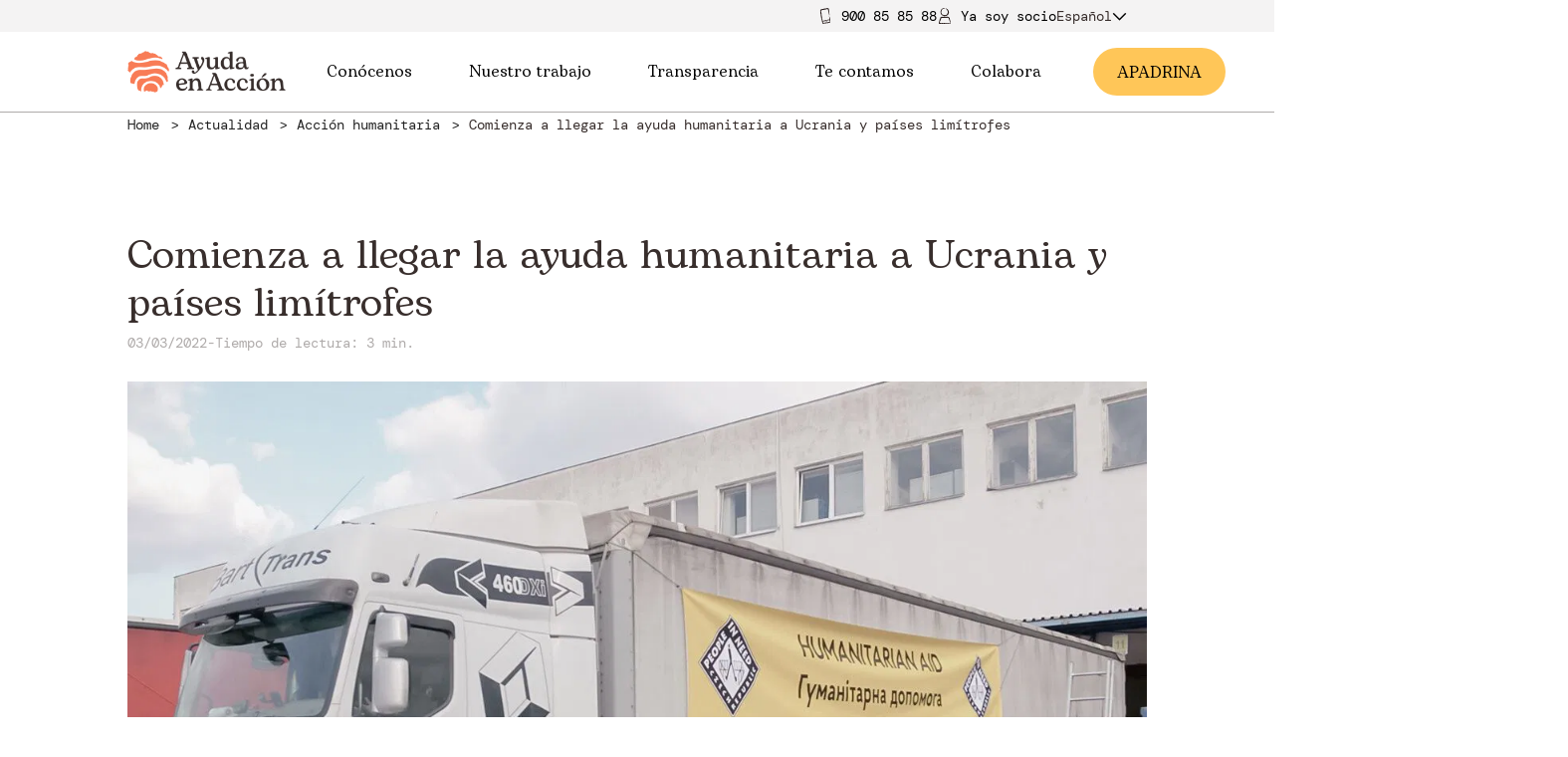

--- FILE ---
content_type: text/html; charset=UTF-8
request_url: https://ayudaenaccion.org/actualidad/llega-ayuda-humanitaria-ucrania/
body_size: 14130
content:
<!DOCTYPE html>
<!--[if IE 8]> <html class="no-js lt-ie9" lang="es-ES"> <![endif]-->
<!--[if gt IE 8]><!--> <html class="no-js" lang="es-ES"> <!--<![endif]-->
<head>
<meta http-equiv="X-UA-Compatible" content="IE=edge">
<meta charset="UTF-8">
<link rel="canonical" href="https://ayudaenaccion.org/actualidad/llega-ayuda-humanitaria-ucrania/"/>
<meta name="viewport" content="width=device-width, initial-scale=1.0">
<meta name="application-name" content="Comienza a llegar la ayuda humanitaria a Ucrania - Ayuda en Acción">
<meta name='robots' content='index, follow, max-image-preview:large, max-snippet:-1, max-video-preview:-1'/>
<script data-cfasync="false" nowprocket data-jetpack-boost="ignore">var _vwo_clicks=10;</script>
<link rel="preconnect" href="https://dev.visualwebsiteoptimizer.com"/>
<script data-cfasync="false" nowprocket data-jetpack-boost="ignore" id='vwoCode'>
window._vwo_code||(function (){
var w=window,
d=document;
var account_id=921988,
version=2.2,
settings_tolerance=2000,
library_tolerance=2500,
use_existing_jquery=false,
platform='web',
hide_element='body',
hide_element_style='opacity:0 !important;filter:alpha(opacity=0) !important;background:none !important';
if(f=!1,v=d.querySelector('#vwoCode'),cc={},-1<d.URL.indexOf('__vwo_disable__')||w._vwo_code)return;try{var e=JSON.parse(localStorage.getItem('_vwo_'+account_id+'_config'));cc=e&&'object'==typeof e?e:{}}catch(e){}function r(t){try{return decodeURIComponent(t)}catch(e){return t}}var s=function(){var e={combination:[],combinationChoose:[],split:[],exclude:[],uuid:null,consent:null,optOut:null},t=d.cookie||'';if(!t)return e;for(var n,i,o=/(?:^|;\s*)(?:(_vis_opt_exp_(\d+)_combi=([^;]*))|(_vis_opt_exp_(\d+)_combi_choose=([^;]*))|(_vis_opt_exp_(\d+)_split=([^:;]*))|(_vis_opt_exp_(\d+)_exclude=[^;]*)|(_vis_opt_out=([^;]*))|(_vwo_global_opt_out=[^;]*)|(_vwo_uuid=([^;]*))|(_vwo_consent=([^;]*)))/g;null!==(n=o.exec(t));)try{n[1]?e.combination.push({id:n[2],value:r(n[3])}):n[4]?e.combinationChoose.push({id:n[5],value:r(n[6])}):n[7]?e.split.push({id:n[8],value:r(n[9])}):n[10]?e.exclude.push({id:n[11]}):n[12]?e.optOut=r(n[13]):n[14]?e.optOut=!0:n[15]?e.uuid=r(n[16]):n[17]&&(i=r(n[18]),e.consent=i&&3<=i.length?i.substring(0,3):null)}catch(e){}return e}();function i(){var e=function(){if(w.VWO&&Array.isArray(w.VWO))for(var e=0;e<w.VWO.length;e++){var t=w.VWO[e];if(Array.isArray(t)&&('setVisitorId'===t[0]||'setSessionId'===t[0]))return!0}return!1}(),t='a='+account_id+'&u='+encodeURIComponent(w._vis_opt_url||d.URL)+'&vn='+version+'&ph=1'+('undefined'!=typeof platform?'&p='+platform:'')+'&st='+w.performance.now();e||((n=function(){var e,t=[],n={},i=w.VWO&&w.VWO.appliedCampaigns||{};for(e in i){var o=i[e]&&i[e].v;o&&(t.push(e+'-'+o+'-1'),n[e]=!0)}if(s&&s.combination)for(var r=0;r<s.combination.length;r++){var a=s.combination[r];n[a.id]||t.push(a.id+'-'+a.value)}return t.join('|')}())&&(t+='&c='+n),(n=function(){var e=[],t={};if(s&&s.combinationChoose)for(var n=0;n<s.combinationChoose.length;n++){var i=s.combinationChoose[n];e.push(i.id+'-'+i.value),t[i.id]=!0}if(s&&s.split)for(var o=0;o<s.split.length;o++)t[(i=s.split[o]).id]||e.push(i.id+'-'+i.value);return e.join('|')}())&&(t+='&cc='+n),(n=function(){var e={},t=[];if(w.VWO&&Array.isArray(w.VWO))for(var n=0;n<w.VWO.length;n++){var i=w.VWO[n];if(Array.isArray(i)&&'setVariation'===i[0]&&i[1]&&Array.isArray(i[1]))for(var o=0;o<i[1].length;o++){var r,a=i[1][o];a&&'object'==typeof a&&(r=a.e,a=a.v,r&&a&&(e[r]=a))}}for(r in e)t.push(r+'-'+e[r]);return t.join('|')}())&&(t+='&sv='+n)),s&&s.optOut&&(t+='&o='+s.optOut);var n=function(){var e=[],t={};if(s&&s.exclude)for(var n=0;n<s.exclude.length;n++){var i=s.exclude[n];t[i.id]||(e.push(i.id),t[i.id]=!0)}return e.join('|')}();return n&&(t+='&e='+n),s&&s.uuid&&(t+='&id='+s.uuid),s&&s.consent&&(t+='&consent='+s.consent),w.name&&-1<w.name.indexOf('_vis_preview')&&(t+='&pM=true'),w.VWO&&w.VWO.ed&&(t+='&ed='+w.VWO.ed),t}code={nonce:v&&v.nonce,use_existing_jquery:function(){return'undefined'!=typeof use_existing_jquery?use_existing_jquery:void 0},library_tolerance:function(){return'undefined'!=typeof library_tolerance?library_tolerance:void 0},settings_tolerance:function(){return cc.sT||settings_tolerance},hide_element_style:function(){return'{'+(cc.hES||hide_element_style)+'}'},hide_element:function(){return performance.getEntriesByName('first-contentful-paint')[0]?'':'string'==typeof cc.hE?cc.hE:hide_element},getVersion:function(){return version},finish:function(e){var t;f||(f=!0,(t=d.getElementById('_vis_opt_path_hides'))&&t.parentNode.removeChild(t),e&&((new Image).src='https://dev.visualwebsiteoptimizer.com/ee.gif?a='+account_id+e))},finished:function(){return f},addScript:function(e){var t=d.createElement('script');t.type='text/javascript',e.src?t.src=e.src:t.text=e.text,v&&t.setAttribute('nonce',v.nonce),d.getElementsByTagName('head')[0].appendChild(t)},load:function(e,t){t=t||{};var n=new XMLHttpRequest;n.open('GET',e,!0),n.withCredentials=!t.dSC,n.responseType=t.responseType||'text',n.onload=function(){if(t.onloadCb)return t.onloadCb(n,e);200===n.status?_vwo_code.addScript({text:n.responseText}):_vwo_code.finish('&e=loading_failure:'+e)},n.onerror=function(){if(t.onerrorCb)return t.onerrorCb(e);_vwo_code.finish('&e=loading_failure:'+e)},n.send()},init:function(){var e,t=this.settings_tolerance();w._vwo_settings_timer=setTimeout(function(){_vwo_code.finish()},t),'body'!==this.hide_element()?(n=d.createElement('style'),e=(t=this.hide_element())?t+this.hide_element_style():'',t=d.getElementsByTagName('head')[0],n.setAttribute('id','_vis_opt_path_hides'),v&&n.setAttribute('nonce',v.nonce),n.setAttribute('type','text/css'),n.styleSheet?n.styleSheet.cssText=e:n.appendChild(d.createTextNode(e)),t.appendChild(n)):(n=d.getElementsByTagName('head')[0],(e=d.createElement('div')).style.cssText='z-index: 2147483647 !important;position: fixed !important;left: 0 !important;top: 0 !important;width: 100% !important;height: 100% !important;background: white !important;',e.setAttribute('id','_vis_opt_path_hides'),e.classList.add('_vis_hide_layer'),n.parentNode.insertBefore(e,n.nextSibling));var n='https://dev.visualwebsiteoptimizer.com/j.php?'+i();-1!==w.location.search.indexOf('_vwo_xhr')?this.addScript({src:n}):this.load(n+'&x=true',{l:1})}};w._vwo_code=code;code.init();})();</script>
<meta name="description" content="La ayuda humanitaria comienza a llegar a Ucrania y países limítrofes. PIN, socia de Ayuda en Acción, ha enviado un convoy."/>
<meta property="og:locale" content="es_ES"/>
<meta property="og:type" content="article"/>
<meta property="og:title" content="Comienza a llegar la ayuda humanitaria a Ucrania - Ayuda en Acción"/>
<meta property="og:description" content="La ayuda humanitaria comienza a llegar a Ucrania y países limítrofes. PIN, socia de Ayuda en Acción, ha enviado un convoy."/>
<meta property="og:url" content="https://ayudaenaccion.org/actualidad/llega-ayuda-humanitaria-ucrania/"/>
<meta property="og:site_name" content="Ayuda en Acción"/>
<meta property="article:publisher" content="https://www.facebook.com/ayudaenaccion"/>
<meta property="article:modified_time" content="2022-03-11T12:43:08+00:00"/>
<meta property="og:image" content="https://ayudaenaccion.org/uploads/2022/03/ayuda-emergencia-ucrania.jpg"/>
<meta property="og:image:width" content="1280"/>
<meta property="og:image:height" content="850"/>
<meta property="og:image:type" content="image/jpeg"/>
<meta name="twitter:card" content="summary_large_image"/>
<meta name="twitter:site" content="@ayudaenaccion"/>
<meta name="twitter:label1" content="Tiempo de lectura"/>
<meta name="twitter:data1" content="3 minutos"/>
<script type="application/ld+json" class="yoast-schema-graph">{"@context":"https://schema.org","@graph":[{"@type":"WebPage","@id":"https://ayudaenaccion.org/actualidad/llega-ayuda-humanitaria-ucrania/","url":"https://ayudaenaccion.org/actualidad/llega-ayuda-humanitaria-ucrania/","name":"Comienza a llegar la ayuda humanitaria a Ucrania - Ayuda en Acción","isPartOf":{"@id":"https://ayudaenaccion.org/#website"},"primaryImageOfPage":{"@id":"https://ayudaenaccion.org/actualidad/llega-ayuda-humanitaria-ucrania/#primaryimage"},"image":{"@id":"https://ayudaenaccion.org/actualidad/llega-ayuda-humanitaria-ucrania/#primaryimage"},"thumbnailUrl":"https://ayudaenaccion.org/uploads/2022/03/ayuda-emergencia-ucrania.jpg","datePublished":"2022-03-03T07:41:36+00:00","dateModified":"2022-03-11T12:43:08+00:00","description":"La ayuda humanitaria comienza a llegar a Ucrania y países limítrofes. PIN, socia de Ayuda en Acción, ha enviado un convoy.","breadcrumb":{"@id":"https://ayudaenaccion.org/actualidad/llega-ayuda-humanitaria-ucrania/#breadcrumb"},"inLanguage":"es","potentialAction":[{"@type":"ReadAction","target":["https://ayudaenaccion.org/actualidad/llega-ayuda-humanitaria-ucrania/"]}]},{"@type":"ImageObject","inLanguage":"es","@id":"https://ayudaenaccion.org/actualidad/llega-ayuda-humanitaria-ucrania/#primaryimage","url":"https://ayudaenaccion.org/uploads/2022/03/ayuda-emergencia-ucrania.jpg","contentUrl":"https://ayudaenaccion.org/uploads/2022/03/ayuda-emergencia-ucrania.jpg","width":1280,"height":850,"caption":"Ayuda de Emergencia a Ucrania"},{"@type":"BreadcrumbList","@id":"https://ayudaenaccion.org/actualidad/llega-ayuda-humanitaria-ucrania/#breadcrumb","itemListElement":[{"@type":"ListItem","position":1,"name":"Home","item":"https://ayudaenaccion.org/"},{"@type":"ListItem","position":2,"name":"Actualidad","item":"https://ayudaenaccion.org/actualidad/"},{"@type":"ListItem","position":3,"name":"Acción humanitaria","item":"https://ayudaenaccion.org/actualidadcategory/accion-humanitaria/"},{"@type":"ListItem","position":4,"name":"Comienza a llegar la ayuda humanitaria a Ucrania y países limítrofes"}]},{"@type":"WebSite","@id":"https://ayudaenaccion.org/#website","url":"https://ayudaenaccion.org/","name":"Ayuda en Acción","description":"Ayuda en Acción","potentialAction":[{"@type":"SearchAction","target":{"@type":"EntryPoint","urlTemplate":"https://ayudaenaccion.org/?s={search_term_string}"},"query-input":{"@type":"PropertyValueSpecification","valueRequired":true,"valueName":"search_term_string"}}],"inLanguage":"es"}]}</script>
<link rel="alternate" title="oEmbed (JSON)" type="application/json+oembed" href="https://ayudaenaccion.org/wp-json/oembed/1.0/embed?url=https%3A%2F%2Fayudaenaccion.org%2Factualidad%2Fllega-ayuda-humanitaria-ucrania%2F"/>
<link rel="alternate" title="oEmbed (XML)" type="text/xml+oembed" href="https://ayudaenaccion.org/wp-json/oembed/1.0/embed?url=https%3A%2F%2Fayudaenaccion.org%2Factualidad%2Fllega-ayuda-humanitaria-ucrania%2F&#038;format=xml"/>
<style id='wp-img-auto-sizes-contain-inline-css'>img:is([sizes=auto i],[sizes^="auto," i]){contain-intrinsic-size:3000px 1500px}</style>
<link rel="stylesheet" type="text/css" href="//ayudaenaccion.b-cdn.net/cache/wpfc-minified/88hg5b57/cb4l1.css" media="all"/>
<script id="jquery-core-js-extra">var wpApiSettings={"root":"https://ayudaenaccion.org/wp-json/","nonce":"8c041d2420"};
//# sourceURL=jquery-core-js-extra</script>
<script src="//ayudaenaccion.b-cdn.net/cache/wpfc-minified/lphsywax/cb4l1.js" id="jquery-core-js"></script>
<script src="//ayudaenaccion.b-cdn.net/cache/wpfc-minified/f6irfywc/cb4l1.js" id="jquery-migrate-js"></script>
<link rel="https://api.w.org/" href="https://ayudaenaccion.org/wp-json/"/><link rel="alternate" title="JSON" type="application/json" href="https://ayudaenaccion.org/wp-json/wp/v2/actualidad/10816"/><link rel="EditURI" type="application/rsd+xml" title="RSD" href="https://ayudaenaccion.org/core/xmlrpc.php?rsd"/>
<meta name="generator" content="WordPress 6.9"/>
<link rel='shortlink' href='https://ayudaenaccion.org/?p=10816'/>
<meta name="generator" content="WPML ver:4.8.6 stt:1,2;"/>
<meta name="generator" content="performance-lab 4.0.0; plugins: embed-optimizer, speculation-rules, webp-uploads">
<meta name="generator" content="webp-uploads 2.6.0">
<meta name="generator" content="speculation-rules 1.6.0">
<meta name="generator" content="optimization-detective 1.0.0-beta3">
<meta name="generator" content="embed-optimizer 1.0.0-beta2">
<link rel="icon" href="//ayudaenaccion.b-cdn.net/uploads/2021/06/huella-150x150.png" sizes="32x32"/>
<link rel="icon" href="//ayudaenaccion.b-cdn.net/uploads/2021/06/huella-480x479.png" sizes="192x192"/>
<link rel="apple-touch-icon" href="//ayudaenaccion.b-cdn.net/uploads/2021/06/huella-480x479.png"/>
<meta name="msapplication-TileImage" content="https://ayudaenaccion.org/uploads/2021/06/huella-480x479.png"/>
<style id="wp-custom-css">.contribution-form .amount-text{min-height:200px;}
.page{height:auto !important;}
header .header__left img, .header__left img{width:auto;}
footer .header__left img{width:auto;}
.blog-newsletter-form .form-group{align-items:inherit !important;}
.section_actualidad .content h1, .section_actualidad .content h2, .section_actualidad .content h3, .section_actualidad .content h4, .section_actualidad .content h5, .section_actualidad .content h6{text-transform:none;}
.box-section .rows_4 .box .box-image img{height:100% !important;}
@media only screen and (max-width: 1024px)and (max-height:915px){
body #CybotCookiebotDialog[data-template="bottom"],
body #CybotCookiebotDialog[data-template="slideup"]{height:80% !important;}
}
.post_list_component .blog-post .related-category{margin-top:0px;}
.project_card .project_card_status.finished{background:#71B790;}
.project_card.card--horizontal.hidden{display:none;}</style>
<link rel="preload" href="/themes/front-app/Resources/assets/dist/app.css" as="style">
<link rel="stylesheet" type="text/css" href="//ayudaenaccion.b-cdn.net/cache/wpfc-minified/g2szy1bx/cb4l1.css" media="all"/>
<noscript><link rel="stylesheet" href="/themes/front-app/Resources/assets/dist/app.css"></noscript>
<title>Comienza a llegar la ayuda humanitaria a Ucrania - Ayuda en Acción</title>
</head>
<body class="wp-singular actualidad-template-default single single-actualidad postid-10816 wp-theme-front-app user-registration-page ur-settings-sidebar-show">
<noscript><iframe src="https://www.googletagmanager.com/ns.html?id=GTM-W3Q3PPJ" height="0" width="0" style="display:none;visibility:hidden"></iframe></noscript>
<div class="top-header">
<div class="full-row top-header__container">
<div class="phone"> <img src="/themes/front-app/Resources/views/svg/movil.svg"/> <a href="tel:900858588">900 85 85 88</a></div><a class="partner-area" href="/ya-soy-socio/">
<img src="/themes/front-app/Resources/views/svg/socio.svg"/>
<span>Ya soy soci</span>
<span class="letter first">o</span>
<span class="letter second" style="display: none">a</span>
</a>
<div class="wpml-desktop"><div class="wpml-floating-language-switcher custom-languague-select-desktop"><div class="select-selected">Español<span class="lang_svg_down_d active iconography"><svg xmlns="http://www.w3.org/2000/svg" viewBox="0 0 24 24"> <polygon points="12 15.5857864 21.2928932 6.29289322 22.7071068 7.70710678 12 18.4142136 1.29289322 7.70710678 2.70710678 6.29289322"></polygon> </svg> </span><span class="lang_svg_up_d iconography"><svg xmlns="http://www.w3.org/2000/svg" data-name="Layer 1" viewBox="0 0 64 64"><line x1="2.13" x2="33.38" y1="47.62" y2="16.38" fill="none" stroke="#010101" stroke-miterlimit="10" stroke-width="4"></line><line x1="61.87" x2="30.62" y1="47.62" y2="16.38" fill="none" stroke="#010101" stroke-miterlimit="10" stroke-width="4"></line></svg></span></div><div class="select-items_d select-hide"><div class="select-items_d__item" onclick="window.location.href='https://ayudaenaccion.org/en/'">Inglés</div></div></div></div></div></div><header class="header" id="header">
<div class="full-row header__nav">            
<div class="column header__left">                    <a class="header-nav__item" href="https://ayudaenaccion.org">
<div class="picture header__left"> <picture class="picture__picture"> <source media="(max-width: 480px)" srcSet="//ayudaenaccion.b-cdn.net/uploads/2023/05/ayuda-en-accion-img-logo_x500.png"> <img src="//ayudaenaccion.b-cdn.net/uploads/2023/05/ayuda-en-accion-img-logo_x500.png" alt="Ayuda en Acción - logotipo" class="picture__image" loading="lazy"> </picture></div></a></div><div class="column header__center"> <nav> <ul id="nav-center"> <li> <a id="dropable-1" class="menu-title" target="" href="#">Conócenos <span class="iconography icon_menu"><svg xmlns="http://www.w3.org/2000/svg" viewBox="0 0 24 24"> <polygon points="12 15.5857864 21.2928932 6.29289322 22.7071068 7.70710678 12 18.4142136 1.29289322 7.70710678 2.70710678 6.29289322" /> </svg> </span> </a> <ul class="submenu" id="submenu"> <li> <a class="menu-subitem" target="" href="https://ayudaenaccion.org/quienes-somos/">Quiénes somos</a> </li> <li> <a class="menu-subitem" target="" href="https://ayudaenaccion.org/nuestro-equipo/">Nuestro equipo</a> </li> <li> <a class="menu-subitem" target="" href="https://ayudaenaccion.org/equipo/unete/">Únete al equipo</a> </li> </ul> </li> <li> <a id="dropable-2" class="menu-title" target="" href="#">Nuestro trabajo <span class="iconography icon_menu"><svg xmlns="http://www.w3.org/2000/svg" viewBox="0 0 24 24"> <polygon points="12 15.5857864 21.2928932 6.29289322 22.7071068 7.70710678 12 18.4142136 1.29289322 7.70710678 2.70710678 6.29289322" /> </svg> </span> </a> <ul class="submenu" id="submenu"> <li> <a id="subteable-2-1" class="menu-subitem with-sub" target="" href="https://ayudaenaccion.org/que-hacemos/">Qué hacemos <span class="iconography icon_menu icon_sub"><svg xmlns="http://www.w3.org/2000/svg" viewBox="0 0 24 24"> <polygon points="12 15.5857864 21.2928932 6.29289322 22.7071068 7.70710678 12 18.4142136 1.29289322 7.70710678 2.70710678 6.29289322" /> </svg> </span> </a> <ul class="subsubmenu" id="subsubmenu"> <li> <a class="menu-subitem" target="" href="https://ayudaenaccion.org/inclusion-socioeconomica/">Inclusión socioeconómica</a> </li> <li> <a class="menu-subitem" target="" href="https://ayudaenaccion.org/movilidad-humana/">Movilidad humana</a> </li> <li> <a class="menu-subitem" target="" href="https://ayudaenaccion.org/sostenibilidad/">Sostenibilidad</a> </li> </ul> </li> <li> <a class="menu-subitem" target="" href="https://ayudaenaccion.org/como-lo-hacemos/">Cómo lo hacemos</a> </li> <li> <a id="subteable-2-3" class="menu-subitem with-sub" target="" href="https://ayudaenaccion.org/donde-trabajamos/">Dónde trabajamos <span class="iconography icon_menu icon_sub"><svg xmlns="http://www.w3.org/2000/svg" viewBox="0 0 24 24"> <polygon points="12 15.5857864 21.2928932 6.29289322 22.7071068 7.70710678 12 18.4142136 1.29289322 7.70710678 2.70710678 6.29289322" /> </svg> </span> </a> <ul class="subsubmenu" id="subsubmenu"> <li> <a class="menu-subitem" target="" href="https://ayudaenaccion.org/proyectos/r/africa/">África</a> </li> <li> <a class="menu-subitem" target="" href="https://ayudaenaccion.org/proyectos/r/europa/">Europa</a> </li> <li> <a class="menu-subitem" target="" href="https://ayudaenaccion.org/proyectos/r/latinoamerica/">Latinoamérica</a> </li> </ul> </li> </ul> </li> <li> <a id="dropable-3" class="menu-title" target="" href="#">Transparencia <span class="iconography icon_menu"><svg xmlns="http://www.w3.org/2000/svg" viewBox="0 0 24 24"> <polygon points="12 15.5857864 21.2928932 6.29289322 22.7071068 7.70710678 12 18.4142136 1.29289322 7.70710678 2.70710678 6.29289322" /> </svg> </span> </a> <ul class="submenu" id="submenu"> <li> <a class="menu-subitem" target="" href="https://ayudaenaccion.org/informacion-institucional/">Información institucional</a> </li> <li> <a class="menu-subitem" target="" href="https://ayudaenaccion.org/informacion-organizativa/">Información organizativa</a> </li> <li> <a class="menu-subitem" target="" href="https://ayudaenaccion.org/compliance/">Compliance</a> </li> <li> <a class="menu-subitem" target="" href="https://ayudaenaccion.org/canal-denuncias/">Canal de denuncias</a> </li> <li> <a class="menu-subitem" target="" href="https://ayudaenaccion.org/memorias-y-cuentas-anuales/">Memorias y cuentas anuales</a> </li> <li> <a class="menu-subitem" target="" href="https://ayudaenaccion.org/licitaciones/">Licitaciones y convenios AAPP</a> </li> <li> <a class="menu-subitem" target="" href="https://ayudaenaccion.org/evaluaciones-externas/">Evaluaciones externas</a> </li> </ul> </li> <li> <a id="dropable-4" class="menu-title" target="" href="#">Te contamos <span class="iconography icon_menu"><svg xmlns="http://www.w3.org/2000/svg" viewBox="0 0 24 24"> <polygon points="12 15.5857864 21.2928932 6.29289322 22.7071068 7.70710678 12 18.4142136 1.29289322 7.70710678 2.70710678 6.29289322" /> </svg> </span> </a> <ul class="submenu" id="submenu"> <li> <a class="menu-subitem" target="" href="/actualidad/">Actualidad</a> </li> <li> <a class="menu-subitem" target="" href="/blog/">Blog</a> </li> <li> <a class="menu-subitem" target="" href="/proyectos/articulos/">Historias de nuestros proyectos</a> </li> <li> <a id="subteable-4-4" class="menu-subitem with-sub" target="" href="https://ayudaenaccion.org/informes-estudios/">Informes y estudios <span class="iconography icon_menu icon_sub"><svg xmlns="http://www.w3.org/2000/svg" viewBox="0 0 24 24"> <polygon points="12 15.5857864 21.2928932 6.29289322 22.7071068 7.70710678 12 18.4142136 1.29289322 7.70710678 2.70710678 6.29289322" /> </svg> </span> </a> <ul class="subsubmenu" id="subsubmenu"> <li> <a class="menu-subitem" target="" href="/publicaciones/">Publicaciones</a> </li> </ul> </li> </ul> </li> <li> <a id="dropable-5" class="menu-title" target="" href="https://ayudaenaccion.org/colabora/">Colabora <span class="iconography icon_menu"><svg xmlns="http://www.w3.org/2000/svg" viewBox="0 0 24 24"> <polygon points="12 15.5857864 21.2928932 6.29289322 22.7071068 7.70710678 12 18.4142136 1.29289322 7.70710678 2.70710678 6.29289322" /> </svg> </span> </a> <ul class="submenu" id="submenu"> <li> <a class="menu-subitem" target="" href="https://ayudaenaccion.org/hazte-socio/">Hazte socio/a</a> </li> <li> <a class="menu-subitem" target="" href="https://ayudaenaccion.org/apadrina/">Apadrina</a> </li> <li> <a id="subteable-5-3" class="menu-subitem with-sub" target="" href="https://ayudaenaccion.org/dona/">Dona <span class="iconography icon_menu icon_sub"><svg xmlns="http://www.w3.org/2000/svg" viewBox="0 0 24 24"> <polygon points="12 15.5857864 21.2928932 6.29289322 22.7071068 7.70710678 12 18.4142136 1.29289322 7.70710678 2.70710678 6.29289322" /> </svg> </span> </a> <ul class="subsubmenu" id="subsubmenu"> <li> <a class="menu-subitem" target="" href="https://ayudaenaccion.org/regala-oportunidades/">Regala Oportunidades</a> </li> <li> <a class="menu-subitem" target="" href="https://ayudaenaccion.org/desgravar-donaciones/">Desgravar Donaciones</a> </li> <li> <a class="menu-subitem" target="" href="https://ayudaenaccion.org/fondo-de-emergencias/">Fondo de Emergencias</a> </li> </ul> </li> <li> <a class="menu-subitem" target="" href="https://ayudaenaccion.org/alianzas-empresariales/">Empresas</a> </li> <li> <a class="menu-subitem" target="" href="https://ayudaenaccion.org/grandes-donantes/">Grandes Donantes</a> </li> <li> <a class="menu-subitem" target="" href="https://ayudaenaccion.org/testamento-solidario/">Testamento solidario</a> </li> <li> <a id="subteable-5-7" class="menu-subitem with-sub" target="" href="https://ayudaenaccion.org/onsiders-voluntariado/">Voluntariado ONsiders <span class="iconography icon_menu icon_sub"><svg xmlns="http://www.w3.org/2000/svg" viewBox="0 0 24 24"> <polygon points="12 15.5857864 21.2928932 6.29289322 22.7071068 7.70710678 12 18.4142136 1.29289322 7.70710678 2.70710678 6.29289322" /> </svg> </span> </a> <ul class="subsubmenu" id="subsubmenu"> <li> <a class="menu-subitem" target="" href="https://ayudaenaccion.org/onsiders-voluntariado/informate/">Infórmate</a> </li> <li> <a class="menu-subitem" target="" href="https://ayudaenaccion.org/onsiders-voluntariado/actua/">Actúa</a> </li> </ul> </li> </ul> </li> </ul> </nav></div><div class="column header__right"> <nav class="header-nav"> <a class="become-a-partner" href="/apadrina/">A<span class="letter first"> PADRINA</span> <span class="letter second" style="display: none">MADRINA</span> </a> </nav></div><div class="column header__burger">                    <div id="header__burger-icon">
<div class="bar"></div><div class="bar"></div><div class="bar"></div></div><div id="header__close-icon"> <span class="iconography"><svg viewBox="0 0 24 24"> <path d="M12,10.5857864 L21.2928932,1.29289322 L22.7071068,2.70710678 L13.4142136,12 L22.7071068,21.2928932 L21.2928932,22.7071068 L12,13.4142136 L2.70710678,22.7071068 L1.29289322,21.2928932 L10.5857864,12 L1.29289322,2.70710678 L2.70710678,1.29289322 L12,10.5857864 Z"/> </svg></span></div></div><div class="mobile-menu">
<div class="column mobile-menu__content">		<div>
<p class="typography typography--h6 mobile-menu__content-title" id="atras">Atrás
</p>
<div class="mobile-menu__parent mobile-menu__parent--has-children" id="31734">
<div class="mobile-menu__parent-wrapper item"> <a class="mobile-menu__link menu-item menu-item-type-custom menu-item-object-custom menu-item-31734 menu-item-has-children" target="" href="#"> <p class="typography typography--mobile-menu mobile-menu__title"> Conócenos </p> </a> <span class="iconography mobile-menu__dropdown mobile-menu__drop"><svg xmlns="http://www.w3.org/2000/svg" viewBox="0 0 24 24"> <polygon points="12 15.5857864 21.2928932 6.29289322 22.7071068 7.70710678 12 18.4142136 1.29289322 7.70710678 2.70710678 6.29289322" /> </svg> </span> <span class="iconography mobile-menu__dropup mobile-menu__drop"><svg xmlns="http://www.w3.org/2000/svg" data-name="Layer 1" viewBox="0 0 64 64"><line x1="2.13" x2="33.38" y1="47.62" y2="16.38" fill="none" stroke="#010101" stroke-miterlimit="10" stroke-width="4"/><line x1="61.87" x2="30.62" y1="47.62" y2="16.38" fill="none" stroke="#010101" stroke-miterlimit="10" stroke-width="4"/></svg></span></div><div class="mobile-menu__submenu">
<div class="subitem"> <a class="mobile-menu__link menu-item menu-item-type-custom menu-item-object-custom menu-item-31734 menu-item-has-children" target="" href="https://ayudaenaccion.org/quienes-somos/"> <p class="typography typography--mobile-menu mobile-menu__title"> Quiénes somos </p> </a></div><div class="subitem"> <a class="mobile-menu__link menu-item menu-item-type-custom menu-item-object-custom menu-item-31734 menu-item-has-children" target="" href="https://ayudaenaccion.org/nuestro-equipo/"> <p class="typography typography--mobile-menu mobile-menu__title"> Nuestro equipo </p> </a></div><div class="subitem"> <a class="mobile-menu__link menu-item menu-item-type-custom menu-item-object-custom menu-item-31734 menu-item-has-children" target="" href="https://ayudaenaccion.org/equipo/unete/"> <p class="typography typography--mobile-menu mobile-menu__title"> Únete al equipo </p> </a></div></div></div><div class="mobile-menu__parent mobile-menu__parent--has-children" id="31880">
<div class="mobile-menu__parent-wrapper item"> <a class="mobile-menu__link menu-item menu-item-type-custom menu-item-object-custom menu-item-31880 menu-item-has-children" target="" href="#"> <p class="typography typography--mobile-menu mobile-menu__title"> Nuestro trabajo </p> </a> <span class="iconography mobile-menu__dropdown mobile-menu__drop"><svg xmlns="http://www.w3.org/2000/svg" viewBox="0 0 24 24"> <polygon points="12 15.5857864 21.2928932 6.29289322 22.7071068 7.70710678 12 18.4142136 1.29289322 7.70710678 2.70710678 6.29289322" /> </svg> </span> <span class="iconography mobile-menu__dropup mobile-menu__drop"><svg xmlns="http://www.w3.org/2000/svg" data-name="Layer 1" viewBox="0 0 64 64"><line x1="2.13" x2="33.38" y1="47.62" y2="16.38" fill="none" stroke="#010101" stroke-miterlimit="10" stroke-width="4"/><line x1="61.87" x2="30.62" y1="47.62" y2="16.38" fill="none" stroke="#010101" stroke-miterlimit="10" stroke-width="4"/></svg></span></div><div class="mobile-menu__submenu">
<div class="mobile-menu__parent--has-children" id="31880">
<div class="mobile-menu__parent-wrapper subitem"> <a class="mobile-menu__link menu-item menu-item-type-custom menu-item-object-custom menu-item-31880 menu-item-has-children" target="" href="https://ayudaenaccion.org/que-hacemos/"> <p class="typography typography--mobile-menu mobile-menu__title"> Qué hacemos </p> </a> <span class="iconography mobile-menu__dropdown mobile-menu__drop"><svg xmlns="http://www.w3.org/2000/svg" viewBox="0 0 24 24"> <polygon points="12 15.5857864 21.2928932 6.29289322 22.7071068 7.70710678 12 18.4142136 1.29289322 7.70710678 2.70710678 6.29289322" /> </svg> </span> <span class="iconography mobile-menu__dropup mobile-menu__drop"><svg xmlns="http://www.w3.org/2000/svg" data-name="Layer 1" viewBox="0 0 64 64"><line x1="2.13" x2="33.38" y1="47.62" y2="16.38" fill="none" stroke="#010101" stroke-miterlimit="10" stroke-width="4"/><line x1="61.87" x2="30.62" y1="47.62" y2="16.38" fill="none" stroke="#010101" stroke-miterlimit="10" stroke-width="4"/></svg></span></div><div class="mobile-menu__submenu">
<div class="subsubitem"> <a class="mobile-menu__link menu-item menu-item-type-custom menu-item-object-custom menu-item-31880 menu-item-has-children" target="" href="https://ayudaenaccion.org/inclusion-socioeconomica/"> <p class="typography typography--mobile-menu mobile-menu__title"> Inclusión socioeconómica </p> </a></div><div class="subsubitem"> <a class="mobile-menu__link menu-item menu-item-type-custom menu-item-object-custom menu-item-31880 menu-item-has-children" target="" href="https://ayudaenaccion.org/movilidad-humana/"> <p class="typography typography--mobile-menu mobile-menu__title"> Movilidad humana </p> </a></div><div class="subsubitem"> <a class="mobile-menu__link menu-item menu-item-type-custom menu-item-object-custom menu-item-31880 menu-item-has-children" target="" href="https://ayudaenaccion.org/sostenibilidad/"> <p class="typography typography--mobile-menu mobile-menu__title"> Sostenibilidad </p> </a></div></div></div><div class="subitem"> <a class="mobile-menu__link menu-item menu-item-type-custom menu-item-object-custom menu-item-31880 menu-item-has-children" target="" href="https://ayudaenaccion.org/como-lo-hacemos/"> <p class="typography typography--mobile-menu mobile-menu__title"> Cómo lo hacemos </p> </a></div><div class="mobile-menu__parent--has-children" id="31880">
<div class="mobile-menu__parent-wrapper subitem"> <a class="mobile-menu__link menu-item menu-item-type-custom menu-item-object-custom menu-item-31880 menu-item-has-children" target="" href="https://ayudaenaccion.org/donde-trabajamos/"> <p class="typography typography--mobile-menu mobile-menu__title"> Dónde trabajamos </p> </a> <span class="iconography mobile-menu__dropdown mobile-menu__drop"><svg xmlns="http://www.w3.org/2000/svg" viewBox="0 0 24 24"> <polygon points="12 15.5857864 21.2928932 6.29289322 22.7071068 7.70710678 12 18.4142136 1.29289322 7.70710678 2.70710678 6.29289322" /> </svg> </span> <span class="iconography mobile-menu__dropup mobile-menu__drop"><svg xmlns="http://www.w3.org/2000/svg" data-name="Layer 1" viewBox="0 0 64 64"><line x1="2.13" x2="33.38" y1="47.62" y2="16.38" fill="none" stroke="#010101" stroke-miterlimit="10" stroke-width="4"/><line x1="61.87" x2="30.62" y1="47.62" y2="16.38" fill="none" stroke="#010101" stroke-miterlimit="10" stroke-width="4"/></svg></span></div><div class="mobile-menu__submenu">
<div class="subsubitem"> <a class="mobile-menu__link menu-item menu-item-type-custom menu-item-object-custom menu-item-31880 menu-item-has-children" target="" href="https://ayudaenaccion.org/proyectos/r/africa/"> <p class="typography typography--mobile-menu mobile-menu__title"> África </p> </a></div><div class="subsubitem"> <a class="mobile-menu__link menu-item menu-item-type-custom menu-item-object-custom menu-item-31880 menu-item-has-children" target="" href="https://ayudaenaccion.org/proyectos/r/europa/"> <p class="typography typography--mobile-menu mobile-menu__title"> Europa </p> </a></div><div class="subsubitem"> <a class="mobile-menu__link menu-item menu-item-type-custom menu-item-object-custom menu-item-31880 menu-item-has-children" target="" href="https://ayudaenaccion.org/proyectos/r/latinoamerica/"> <p class="typography typography--mobile-menu mobile-menu__title"> Latinoamérica </p> </a></div></div></div></div></div><div class="mobile-menu__parent mobile-menu__parent--has-children" id="31786">
<div class="mobile-menu__parent-wrapper item"> <a class="mobile-menu__link menu-item menu-item-type-custom menu-item-object-custom menu-item-31786 menu-item-has-children" target="" href="#"> <p class="typography typography--mobile-menu mobile-menu__title"> Transparencia </p> </a> <span class="iconography mobile-menu__dropdown mobile-menu__drop"><svg xmlns="http://www.w3.org/2000/svg" viewBox="0 0 24 24"> <polygon points="12 15.5857864 21.2928932 6.29289322 22.7071068 7.70710678 12 18.4142136 1.29289322 7.70710678 2.70710678 6.29289322" /> </svg> </span> <span class="iconography mobile-menu__dropup mobile-menu__drop"><svg xmlns="http://www.w3.org/2000/svg" data-name="Layer 1" viewBox="0 0 64 64"><line x1="2.13" x2="33.38" y1="47.62" y2="16.38" fill="none" stroke="#010101" stroke-miterlimit="10" stroke-width="4"/><line x1="61.87" x2="30.62" y1="47.62" y2="16.38" fill="none" stroke="#010101" stroke-miterlimit="10" stroke-width="4"/></svg></span></div><div class="mobile-menu__submenu">
<div class="subitem"> <a class="mobile-menu__link menu-item menu-item-type-custom menu-item-object-custom menu-item-31786 menu-item-has-children" target="" href="https://ayudaenaccion.org/informacion-institucional/"> <p class="typography typography--mobile-menu mobile-menu__title"> Información institucional </p> </a></div><div class="subitem"> <a class="mobile-menu__link menu-item menu-item-type-custom menu-item-object-custom menu-item-31786 menu-item-has-children" target="" href="https://ayudaenaccion.org/informacion-organizativa/"> <p class="typography typography--mobile-menu mobile-menu__title"> Información organizativa </p> </a></div><div class="subitem"> <a class="mobile-menu__link menu-item menu-item-type-custom menu-item-object-custom menu-item-31786 menu-item-has-children" target="" href="https://ayudaenaccion.org/compliance/"> <p class="typography typography--mobile-menu mobile-menu__title"> Compliance </p> </a></div><div class="subitem"> <a class="mobile-menu__link menu-item menu-item-type-custom menu-item-object-custom menu-item-31786 menu-item-has-children" target="" href="https://ayudaenaccion.org/canal-denuncias/"> <p class="typography typography--mobile-menu mobile-menu__title"> Canal de denuncias </p> </a></div><div class="subitem"> <a class="mobile-menu__link menu-item menu-item-type-custom menu-item-object-custom menu-item-31786 menu-item-has-children" target="" href="https://ayudaenaccion.org/memorias-y-cuentas-anuales/"> <p class="typography typography--mobile-menu mobile-menu__title"> Memorias y cuentas anuales </p> </a></div><div class="subitem"> <a class="mobile-menu__link menu-item menu-item-type-custom menu-item-object-custom menu-item-31786 menu-item-has-children" target="" href="https://ayudaenaccion.org/licitaciones/"> <p class="typography typography--mobile-menu mobile-menu__title"> Licitaciones y convenios AAPP </p> </a></div><div class="subitem"> <a class="mobile-menu__link menu-item menu-item-type-custom menu-item-object-custom menu-item-31786 menu-item-has-children" target="" href="https://ayudaenaccion.org/evaluaciones-externas/"> <p class="typography typography--mobile-menu mobile-menu__title"> Evaluaciones externas </p> </a></div></div></div><div class="mobile-menu__parent mobile-menu__parent--has-children" id="31788">
<div class="mobile-menu__parent-wrapper item"> <a class="mobile-menu__link menu-item menu-item-type-custom menu-item-object-custom menu-item-31788 menu-item-has-children" target="" href="#"> <p class="typography typography--mobile-menu mobile-menu__title"> Te contamos </p> </a> <span class="iconography mobile-menu__dropdown mobile-menu__drop"><svg xmlns="http://www.w3.org/2000/svg" viewBox="0 0 24 24"> <polygon points="12 15.5857864 21.2928932 6.29289322 22.7071068 7.70710678 12 18.4142136 1.29289322 7.70710678 2.70710678 6.29289322" /> </svg> </span> <span class="iconography mobile-menu__dropup mobile-menu__drop"><svg xmlns="http://www.w3.org/2000/svg" data-name="Layer 1" viewBox="0 0 64 64"><line x1="2.13" x2="33.38" y1="47.62" y2="16.38" fill="none" stroke="#010101" stroke-miterlimit="10" stroke-width="4"/><line x1="61.87" x2="30.62" y1="47.62" y2="16.38" fill="none" stroke="#010101" stroke-miterlimit="10" stroke-width="4"/></svg></span></div><div class="mobile-menu__submenu">
<div class="subitem"> <a class="mobile-menu__link menu-item menu-item-type-custom menu-item-object-custom menu-item-31788 menu-item-has-children" target="" href="/actualidad/"> <p class="typography typography--mobile-menu mobile-menu__title"> Actualidad </p> </a></div><div class="subitem"> <a class="mobile-menu__link menu-item menu-item-type-custom menu-item-object-custom menu-item-31788 menu-item-has-children" target="" href="/blog/"> <p class="typography typography--mobile-menu mobile-menu__title"> Blog </p> </a></div><div class="subitem"> <a class="mobile-menu__link menu-item menu-item-type-custom menu-item-object-custom menu-item-31788 menu-item-has-children" target="" href="/proyectos/articulos/"> <p class="typography typography--mobile-menu mobile-menu__title"> Historias de nuestros proyectos </p> </a></div><div class="mobile-menu__parent--has-children" id="31788">
<div class="mobile-menu__parent-wrapper subitem"> <a class="mobile-menu__link menu-item menu-item-type-custom menu-item-object-custom menu-item-31788 menu-item-has-children" target="" href="https://ayudaenaccion.org/informes-estudios/"> <p class="typography typography--mobile-menu mobile-menu__title"> Informes y estudios </p> </a> <span class="iconography mobile-menu__dropdown mobile-menu__drop"><svg xmlns="http://www.w3.org/2000/svg" viewBox="0 0 24 24"> <polygon points="12 15.5857864 21.2928932 6.29289322 22.7071068 7.70710678 12 18.4142136 1.29289322 7.70710678 2.70710678 6.29289322" /> </svg> </span> <span class="iconography mobile-menu__dropup mobile-menu__drop"><svg xmlns="http://www.w3.org/2000/svg" data-name="Layer 1" viewBox="0 0 64 64"><line x1="2.13" x2="33.38" y1="47.62" y2="16.38" fill="none" stroke="#010101" stroke-miterlimit="10" stroke-width="4"/><line x1="61.87" x2="30.62" y1="47.62" y2="16.38" fill="none" stroke="#010101" stroke-miterlimit="10" stroke-width="4"/></svg></span></div><div class="mobile-menu__submenu">
<div class="subsubitem"> <a class="mobile-menu__link menu-item menu-item-type-custom menu-item-object-custom menu-item-31788 menu-item-has-children" target="" href="/publicaciones/"> <p class="typography typography--mobile-menu mobile-menu__title"> Publicaciones </p> </a></div></div></div></div></div><div class="mobile-menu__parent mobile-menu__parent--has-children" id="21088">
<div class="mobile-menu__parent-wrapper item"> <a class="mobile-menu__link menu-item menu-item-type-post_type menu-item-object-page menu-item-21088 menu-item-has-children" target="" href="https://ayudaenaccion.org/colabora/"> <p class="typography typography--mobile-menu mobile-menu__title"> Colabora </p> </a> <span class="iconography mobile-menu__dropdown mobile-menu__drop"><svg xmlns="http://www.w3.org/2000/svg" viewBox="0 0 24 24"> <polygon points="12 15.5857864 21.2928932 6.29289322 22.7071068 7.70710678 12 18.4142136 1.29289322 7.70710678 2.70710678 6.29289322" /> </svg> </span> <span class="iconography mobile-menu__dropup mobile-menu__drop"><svg xmlns="http://www.w3.org/2000/svg" data-name="Layer 1" viewBox="0 0 64 64"><line x1="2.13" x2="33.38" y1="47.62" y2="16.38" fill="none" stroke="#010101" stroke-miterlimit="10" stroke-width="4"/><line x1="61.87" x2="30.62" y1="47.62" y2="16.38" fill="none" stroke="#010101" stroke-miterlimit="10" stroke-width="4"/></svg></span></div><div class="mobile-menu__submenu">
<div class="subitem"> <a class="mobile-menu__link menu-item menu-item-type-post_type menu-item-object-page menu-item-21088 menu-item-has-children" target="" href="https://ayudaenaccion.org/hazte-socio/"> <p class="typography typography--mobile-menu mobile-menu__title"> Hazte socio/a </p> </a></div><div class="subitem"> <a class="mobile-menu__link menu-item menu-item-type-post_type menu-item-object-page menu-item-21088 menu-item-has-children" target="" href="https://ayudaenaccion.org/apadrina/"> <p class="typography typography--mobile-menu mobile-menu__title"> Apadrina </p> </a></div><div class="mobile-menu__parent--has-children" id="21088">
<div class="mobile-menu__parent-wrapper subitem"> <a class="mobile-menu__link menu-item menu-item-type-post_type menu-item-object-page menu-item-21088 menu-item-has-children" target="" href="https://ayudaenaccion.org/dona/"> <p class="typography typography--mobile-menu mobile-menu__title"> Dona </p> </a> <span class="iconography mobile-menu__dropdown mobile-menu__drop"><svg xmlns="http://www.w3.org/2000/svg" viewBox="0 0 24 24"> <polygon points="12 15.5857864 21.2928932 6.29289322 22.7071068 7.70710678 12 18.4142136 1.29289322 7.70710678 2.70710678 6.29289322" /> </svg> </span> <span class="iconography mobile-menu__dropup mobile-menu__drop"><svg xmlns="http://www.w3.org/2000/svg" data-name="Layer 1" viewBox="0 0 64 64"><line x1="2.13" x2="33.38" y1="47.62" y2="16.38" fill="none" stroke="#010101" stroke-miterlimit="10" stroke-width="4"/><line x1="61.87" x2="30.62" y1="47.62" y2="16.38" fill="none" stroke="#010101" stroke-miterlimit="10" stroke-width="4"/></svg></span></div><div class="mobile-menu__submenu">
<div class="subsubitem"> <a class="mobile-menu__link menu-item menu-item-type-post_type menu-item-object-page menu-item-21088 menu-item-has-children" target="" href="https://ayudaenaccion.org/regala-oportunidades/"> <p class="typography typography--mobile-menu mobile-menu__title"> Regala Oportunidades </p> </a></div><div class="subsubitem"> <a class="mobile-menu__link menu-item menu-item-type-post_type menu-item-object-page menu-item-21088 menu-item-has-children" target="" href="https://ayudaenaccion.org/desgravar-donaciones/"> <p class="typography typography--mobile-menu mobile-menu__title"> Desgravar Donaciones </p> </a></div><div class="subsubitem"> <a class="mobile-menu__link menu-item menu-item-type-post_type menu-item-object-page menu-item-21088 menu-item-has-children" target="" href="https://ayudaenaccion.org/fondo-de-emergencias/"> <p class="typography typography--mobile-menu mobile-menu__title"> Fondo de Emergencias </p> </a></div></div></div><div class="subitem"> <a class="mobile-menu__link menu-item menu-item-type-post_type menu-item-object-page menu-item-21088 menu-item-has-children" target="" href="https://ayudaenaccion.org/alianzas-empresariales/"> <p class="typography typography--mobile-menu mobile-menu__title"> Empresas </p> </a></div><div class="subitem"> <a class="mobile-menu__link menu-item menu-item-type-post_type menu-item-object-page menu-item-21088 menu-item-has-children" target="" href="https://ayudaenaccion.org/grandes-donantes/"> <p class="typography typography--mobile-menu mobile-menu__title"> Grandes Donantes </p> </a></div><div class="subitem"> <a class="mobile-menu__link menu-item menu-item-type-post_type menu-item-object-page menu-item-21088 menu-item-has-children" target="" href="https://ayudaenaccion.org/testamento-solidario/"> <p class="typography typography--mobile-menu mobile-menu__title"> Testamento solidario </p> </a></div><div class="mobile-menu__parent--has-children" id="21088">
<div class="mobile-menu__parent-wrapper subitem"> <a class="mobile-menu__link menu-item menu-item-type-post_type menu-item-object-page menu-item-21088 menu-item-has-children" target="" href="https://ayudaenaccion.org/onsiders-voluntariado/"> <p class="typography typography--mobile-menu mobile-menu__title"> Voluntariado ONsiders </p> </a> <span class="iconography mobile-menu__dropdown mobile-menu__drop"><svg xmlns="http://www.w3.org/2000/svg" viewBox="0 0 24 24"> <polygon points="12 15.5857864 21.2928932 6.29289322 22.7071068 7.70710678 12 18.4142136 1.29289322 7.70710678 2.70710678 6.29289322" /> </svg> </span> <span class="iconography mobile-menu__dropup mobile-menu__drop"><svg xmlns="http://www.w3.org/2000/svg" data-name="Layer 1" viewBox="0 0 64 64"><line x1="2.13" x2="33.38" y1="47.62" y2="16.38" fill="none" stroke="#010101" stroke-miterlimit="10" stroke-width="4"/><line x1="61.87" x2="30.62" y1="47.62" y2="16.38" fill="none" stroke="#010101" stroke-miterlimit="10" stroke-width="4"/></svg></span></div><div class="mobile-menu__submenu">
<div class="subsubitem"> <a class="mobile-menu__link menu-item menu-item-type-post_type menu-item-object-page menu-item-21088 menu-item-has-children" target="" href="https://ayudaenaccion.org/onsiders-voluntariado/informate/"> <p class="typography typography--mobile-menu mobile-menu__title"> Infórmate </p> </a></div><div class="subsubitem"> <a class="mobile-menu__link menu-item menu-item-type-post_type menu-item-object-page menu-item-21088 menu-item-has-children" target="" href="https://ayudaenaccion.org/onsiders-voluntariado/actua/"> <p class="typography typography--mobile-menu mobile-menu__title"> Actúa </p> </a></div></div></div></div></div></div><div></div></div><div class="column mobile-menu__footer">			<div class="cont-menu-footer">
<a href="https://www.google.com/search?q=site:ayudaenaccion.org" target="_blank" class="search">
<img src="/themes/front-app/Resources/views/svg/lupa.svg"/>
Buscar
</a>
<div class="phone"> <img src="/themes/front-app/Resources/views/svg/movil.svg"/> <a href="tel:900858588">900 85 85 88</a></div><a class="partner-area" href="/ya-soy-socio/">
<img src="/themes/front-app/Resources/views/svg/socio.svg"/>
<span>Ya soy soci</span>
<span class="letter first">o</span>
<span class="letter second" style="display: none">a</span>
</a></div></div><div class="wpml-floating-language-switcher custom-languague-select"><div class="select-selected">Español<span class="lang_svg_down active iconography mobile-menu__dropdown mobile-menu__drop"><svg xmlns="http://www.w3.org/2000/svg" viewBox="0 0 24 24"> <polygon points="12 15.5857864 21.2928932 6.29289322 22.7071068 7.70710678 12 18.4142136 1.29289322 7.70710678 2.70710678 6.29289322"></polygon> </svg> </span><span class="lang_svg_up iconography mobile-menu__dropup mobile-menu__drop"><svg xmlns="http://www.w3.org/2000/svg" data-name="Layer 1" viewBox="0 0 64 64"><line x1="2.13" x2="33.38" y1="47.62" y2="16.38" fill="none" stroke="#010101" stroke-miterlimit="10" stroke-width="4"></line><line x1="61.87" x2="30.62" y1="47.62" y2="16.38" fill="none" stroke="#010101" stroke-miterlimit="10" stroke-width="4"></line></svg></span></div><div class="select-items select-hide"><div class="select-items__item" onclick="window.location.href='https://ayudaenaccion.org/en/'">Inglés</div></div></div></div></div></header>
<div class="breadcrumbs">
<div class="breadcrumbs__content"> <a class="breadcrumbs__item" href="https://ayudaenaccion.org/"> <span class="typography typography--body-small breadcrumbs__item-text">Home </span> </a> <a class="breadcrumbs__item" href="https://ayudaenaccion.org/actualidad/"> <span class="typography typography--body-small breadcrumbs__item-text">Actualidad </span> </a> <a class="breadcrumbs__item" href="https://ayudaenaccion.org/actualidadcategory/accion-humanitaria/"> <span class="typography typography--body-small breadcrumbs__item-text">Acción humanitaria </span> </a> <span class="breadcrumbs__item"> <span class="typography typography--body-small breadcrumbs__item-text">Comienza a llegar la ayuda humanitaria a Ucrania y países limítrofes </span> </span></div></div><a class="goback" href="">
<div class="arrow-left-gb"> <img src="/themes/front-app/Resources/views/svg/icono-chevron-izquierda.png"/></div>Atrás
</a>
<div class="posts-actualidad posts-actualidad-show section section_actualidad">
<div class="full-row testimonials-row">                
<div class="column">                        <div class="testimonial post">
<div class="full-row actualidad-row">                                    
<div class="column col-left">                                            <div class="post-information">
<h1 class="typography typography--body post-information-title"  >Comienza a llegar la ayuda humanitaria a Ucrania y países limítrofes
</h1>
<div class="section-actualidad-date">
<div class="actualidad-date">03/03/2022</div><span>-</span>
<div class="actualidad-read-time">Tiempo de lectura: 3 min.</div></div><div class="images section-img-actualidad">
<div class="picture img-actualidad"> <picture class="picture__picture"> <source media="(max-width: 480px)" srcSet="//ayudaenaccion.b-cdn.net/uploads/2022/03/ayuda-emergencia-ucrania-480x319.jpg"> <source media="(max-width: 768px)" srcSet="//ayudaenaccion.b-cdn.net/uploads/2022/03/ayuda-emergencia-ucrania-1024x680.jpg"> <img src="//ayudaenaccion.b-cdn.net/uploads/2022/03/ayuda-emergencia-ucrania.jpg" alt="Ayuda de Emergencia a Ucrania" class="picture__image" loading="lazy"> </picture></div></div><div class="actualidad-content">
<div class="actualidad-content-container">
<div class="actualidad-post-content"> <p class="typography typography--body content actualidad-post-content-content">El conflicto en Ucrania se recrudece y la ayuda es cada vez más urgente y necesaria. Por ello, las organizaciones socias de Ayuda en Acción en la plataforma Alliance 2015, People in Need (PIN) y ACTED han comenzado ya sus acciones de logística humanitaria para hacer llegar la ayuda. Parte de los fondos con los que se comprarán los materiales proceden de la <a href="https://colabora.ayudaenaccion.org/espana/es/emergencia-ucrania">campaña que Ayuda en Acción ha puesto en marcha</a> con motivo de la emergencia.<br /> <h2>People in Need ha enviado cinco camiones de ayuda humanitaria</h2><br /> La organización checa PIN ya ha enviado <strong>cinco camiones cargados de ayuda humanitaria a la localidad ucraniana de Lviv</strong>, donde han llegado miles de desplazados. Este primer convoy transporta alimentos no perecederos, productos de higiene, pañales, sacos de dormir, colchonetas y otros artículos de primera necesidad por un valor de 400 000 euros. Además se están preparando nuevos convoyes que incluirán materiales de primera necesidad y suministros para asistencia médica, que también se enviarán vía ferrocarril.<br /> <br /> Un equipo de trabajo de la organización socia de Ayuda en Acción (y canalizadora de los fondos que se estamos recogiendo) ha conseguido atravesar la frontera eslovaca con Ucrania donde se forman colas kilométricas para acceder a los pasos fronterizos. En esta localización se están <strong>distribuyendo alimentos y agua e instalando tiendas de campaña aisladas para la infancia</strong>, así como aseos móviles para atender a la población en tránsito.<br /> <br /> En la localidad rumana de Iasi se ha ubicado así mismo un centro de atención para prestar apoyo al elevado número de personas ucranianas que cruzan la frontera por este puesto. Un equipo más de atención humanitaria ha partido desde Moldavia (que ya ha recibido a 70 000 personas refugiadas) hacia la frontera con Ucrania.<br /> <h2>ACTED se prepara para dar respuesta en Polonia, Rumanía y Moldavia</h2><br /> Por otro lado, la ONG francesa ACTED, socia también de Ayuda en Acción, se prepara para dar respuesta en Polonia, Rumanía y Moldavia, donde siguen llegando miles de personas refugiadas. "Polonia ha recibido ya unas 377 000 personas, 71 000 han llegado hasta Rumanía y alrededor 94 000 se han situado en Moldavia. Y todavía son miles de personas las que esperan colas kilométricas de vehículos atascados durante días en los pasos fronterizos. La <strong>falta de alimentos, agua y combustible </strong>agudiza aún más el éxodo de miles de personas. Es necesaria la atención in situ a los miles de mujeres, ancianos, niñas y niños que huyen del conflicto” afirma Alberto Casado, director de incidencia de Ayuda en Acción.<br /> <h2>Será necesario enviar más ayuda</h2><br /> Según avanza el conflicto las necesidades humanitarias se multiplican y se hacen cada vez más pro<strong>fundas. Según la Agencia de Naciones Unidas para atención al refugiado (ACNUR) se prevé que el conflicto afecte a 18 millones de personas</strong>, incluyendo más de seis millones y medio de personas desplazadas internas. Las estimaciones apuntan a que 12 millones de personas necesitarán asistencia humanitaria, y seis millones la requieren ya de manera urgente.<br /> <br /> Con las acciones de coordinación y emergencia que Ayuda en Acción está poniendo en marcha, la organización pone en valor su apuesta por el trabajo en red desde Alliance 2015. “El trabajo en red –afirma Alberto Casado– nos permite trabajar de forma rápida y eficiente, debido a que las organizaciones de Alliance 2015 tenemos experiencia de trabajo y conocemos de cerca la realidad en más de 90 países del mundo”. </p></div><div class="footer_actualidad_post">
<h5 class="typography typography--body footer_actualidad_post_title"  >Temas relacionados
</h5>
<div class="footer_tags_actualidad_post"> <a href="https://ayudaenaccion.org/actualidadcategory/accion-humanitaria/"> <span class="typography typography--h6 subtitle sub-actualidad">Acción humanitaria </span> </a> <a href="https://ayudaenaccion.org/actualidadcategory/asistencia-humanitaria/"> <span class="typography typography--h6 subtitle sub-actualidad">Asistencia humanitaria </span> </a> <a href="https://ayudaenaccion.org/actualidadcategory/ayuda-humanitaria/"> <span class="typography typography--h6 subtitle sub-actualidad">Ayuda humanitaria </span> </a> <a href="https://ayudaenaccion.org/actualidadcategory/emergencia/"> <span class="typography typography--h6 subtitle sub-actualidad">Emergencia </span> </a> <a href="https://ayudaenaccion.org/actualidadcategory/emergencias/"> <span class="typography typography--h6 subtitle sub-actualidad">Emergencias </span> </a> <a href="https://ayudaenaccion.org/actualidadcategory/personas-refugiadas/"> <span class="typography typography--h6 subtitle sub-actualidad">Personas refugiadas </span> </a> <a href="https://ayudaenaccion.org/actualidadcategory/refugiados/"> <span class="typography typography--h6 subtitle sub-actualidad">Refugiados </span> </a> <a href="https://ayudaenaccion.org/actualidadcategory/ucrania/"> <span class="typography typography--h6 subtitle sub-actualidad">Ucrania </span> </a></div></div><div class="actualidad-post-next-prev">
<div class="actualidad-prev">
<div class="arrow-left"> <img src="/themes/front-app/Resources/views/svg/icono-chevron-izquierda.png"/></div><div class="actualidad-prev-text">
<div class="sub-title-text">Artículo anterior</div><a class="sub-title-link" href="https://ayudaenaccion.org/actualidad/fallece-gonzalo-crespi/">Fallece Gonzalo Crespí de Valldaura, fundador de A...</a></div><div class="actualidad-prev-img">
<div class="picture"> <picture class="picture__picture"> <source media="(max-width: 480px)" srcSet="//ayudaenaccion.b-cdn.net/uploads/2022/03/fallece-gonzalo-crespi-480x319.jpg"> <source media="(max-width: 768px)" srcSet="//ayudaenaccion.b-cdn.net/uploads/2022/03/fallece-gonzalo-crespi-1024x680.jpg"> <img src="//ayudaenaccion.b-cdn.net/uploads/2022/03/fallece-gonzalo-crespi.jpg" alt="Fallece gonzalo crespi" class="picture__image" loading="lazy"> </picture></div></div></div><div class="actualidad-next">
<div class="actualidad-next-img">
<div class="picture"> <picture class="picture__picture"> <source media="(max-width: 480px)" srcSet="//ayudaenaccion.b-cdn.net/uploads/2022/03/ayuda-humanitaria-ucrania-1-480x319.jpg"> <source media="(max-width: 768px)" srcSet="//ayudaenaccion.b-cdn.net/uploads/2022/03/ayuda-humanitaria-ucrania-1-1024x680.jpg"> <img src="//ayudaenaccion.b-cdn.net/uploads/2022/03/ayuda-humanitaria-ucrania-1.jpg" alt="Ayuda humanitaria ucrania 1" class="picture__image" loading="lazy"> </picture></div></div><div class="actualidad-next-text">
<div class="sub-title-text">Artículo siguiente</div><a class="sub-title-link" href="https://ayudaenaccion.org/actualidad/ayuda-humanitaria-ucrania/">Empieza el reparto de ayuda humanitaria a personas...</a></div><div class="arrow-right"> <img src="/themes/front-app/Resources/views/svg/icono-chevron-derecha.png"/></div></div></div></div><div class="sidebar-actualidad">
<div class="search-engine"> <form role="search" action="" method="post" id="searchform"> <input type="text" id="search_engine" name="search_engine" placeholder="Buscar" value=""> <button class="search-engine-image" onclick="this.form.submit()"> <img src="/themes/front-app/Resources/assets/images/icono_lupa.svg"> </button> </form></div></div></div></div></div></div></div></div></div><script type="module">import detect from "https:\/\/ayudaenaccion.org\/plugins\/optimization-detective\/detect.min.js?ver=1.0.0-beta3"; detect( {"minViewportAspectRatio":0.4,"maxViewportAspectRatio":2.5,"isDebug":true,"extensionModuleUrls":[],"restApiEndpoint":"https:\/\/ayudaenaccion.org\/wp-json\/optimization-detective\/v1\/url-metrics:store","currentETag":"11be87ad720754dfb63cbb9e03ef00ca","currentUrl":"https:\/\/ayudaenaccion.org\/actualidad\/llega-ayuda-humanitaria-ucrania\/","urlMetricSlug":"6328f886a599fa561d00736f6c84ce00","cachePurgePostId":10816,"urlMetricHMAC":"c007269f7a0a980409f80fe012a40eff","urlMetricGroupStatuses":[{"minimumViewportWidth":0,"maximumViewportWidth":480,"complete":false},{"minimumViewportWidth":480,"maximumViewportWidth":600,"complete":false},{"minimumViewportWidth":600,"maximumViewportWidth":782,"complete":false},{"minimumViewportWidth":782,"maximumViewportWidth":null,"complete":false}],"storageLockTTL":60,"freshnessTTL":604800,"webVitalsLibrarySrc":"\/\/ayudaenaccion.b-cdn.net\/plugins\/optimization-detective\/build\/web-vitals.js?ver=4.2.4","urlMetricGroupCollection":{"current_etag":"11be87ad720754dfb63cbb9e03ef00ca","breakpoints":[480,600,782],"freshness_ttl":604800,"sample_size":3,"all_element_max_intersection_ratios":[],"common_lcp_element":null,"every_group_complete":false,"every_group_populated":false,"groups":[{"minimum_viewport_width":0,"maximum_viewport_width":480,"lcp_element":null,"complete":false,"url_metrics":[]},{"minimum_viewport_width":480,"maximum_viewport_width":600,"lcp_element":null,"complete":false,"url_metrics":[]},{"minimum_viewport_width":600,"maximum_viewport_width":782,"lcp_element":null,"complete":false,"url_metrics":[]},{"minimum_viewport_width":782,"maximum_viewport_width":null,"lcp_element":null,"complete":false,"url_metrics":[]}]}});</script></div><div class="pre-footer">
<div class="full-row prefooter__nav">                            
<div class="column col-left">                        
<span class="typography typography--h6">Somos transparentes. Nos avalan:
</span>
<div class="images">
<a href="https://www.aecid.es/es/la-aecid/nuestros-socios/ongd" target="_blank">
<div class="picture col-left"> <picture class="picture__picture"> <source media="(max-width: 480px)" srcSet="//ayudaenaccion.b-cdn.net/uploads/2025/10/AECID_HORIZONTAL.DESCRIPTOR_V.PRINCIPAL_RGB_MONOCROMO-480x290.png"> <source media="(max-width: 768px)" srcSet="//ayudaenaccion.b-cdn.net/uploads/2025/10/AECID_HORIZONTAL.DESCRIPTOR_V.PRINCIPAL_RGB_MONOCROMO-1024x620.png"> <img src="//ayudaenaccion.b-cdn.net/uploads/2025/10/AECID_HORIZONTAL.DESCRIPTOR_V.PRINCIPAL_RGB_MONOCROMO.png" alt="AECID" class="picture__image" loading="lazy"> </picture></div></a>
<a href="https://zonaprivadaong.fundacionlealtad.org/documentos/ayuda-en-accion/informe-final" target="_blank">
<div class="picture col-left"> <picture class="picture__picture"> <source media="(max-width: 480px)" srcSet="//ayudaenaccion.b-cdn.net/uploads/2021/10/MicrosoftTeams-image-10-480x214.png"> <source media="(max-width: 768px)" srcSet="//ayudaenaccion.b-cdn.net/uploads/2021/10/MicrosoftTeams-image-10.png"> <img src="//ayudaenaccion.b-cdn.net/uploads/2021/10/MicrosoftTeams-image-10.png" alt="Lealtad" class="picture__image" loading="lazy"> </picture></div></a>
<a href="//ayudaenaccion.b-cdn.net/uploads/2024/06/Fundacion-Ayuda-en-Accion-Informe-transparencia-y-buen-gobierno-19-12-2023-signed6.pdf" target="_blank">
<div class="picture col-left"> <picture class="picture__picture"> <source media="(max-width: 480px)" srcSet="//ayudaenaccion.b-cdn.net/uploads/2023/12/transparencia.png"> <source media="(max-width: 768px)" srcSet="//ayudaenaccion.b-cdn.net/uploads/2023/12/transparencia.png"> <img src="//ayudaenaccion.b-cdn.net/uploads/2023/12/transparencia.png" alt="Transparencia" class="picture__image" loading="lazy"> </picture></div></a></div></div><div class="column col-right">                        
<span class="typography typography--h6">Somos miembros de:
</span>
<div class="images">
<a href="https://www.alliance2015.org/" target="_blank">
<div class="picture col-right"> <picture class="picture__picture"> <source media="(max-width: 480px)" srcSet="//ayudaenaccion.b-cdn.net/uploads/2021/11/alliance-480x120.jpg"> <source media="(max-width: 768px)" srcSet="//ayudaenaccion.b-cdn.net/uploads/2021/11/alliance.jpg"> <img src="//ayudaenaccion.b-cdn.net/uploads/2021/11/alliance.jpg" alt="Alliance" class="picture__image" loading="lazy"> </picture></div></a>
<a href="https://www.aepd.es/pactodigital" target="_blank">
<div class="picture col-right"> <picture class="picture__picture"> <source media="(max-width: 480px)" srcSet="//ayudaenaccion.b-cdn.net/uploads/2021/11/pacto_entidad_adscrita_negro-480x239.png"> <source media="(max-width: 768px)" srcSet="//ayudaenaccion.b-cdn.net/uploads/2021/11/pacto_entidad_adscrita_negro-1024x510.png"> <img src="//ayudaenaccion.b-cdn.net/uploads/2021/11/pacto_entidad_adscrita_negro.png" alt="Pacto Digital para la Protección de las Personas" class="picture__image" loading="lazy"> </picture></div></a>
<a href="https://pactomenoresdigitales.org/" target="_blank">
<div class="picture col-right"> <picture class="picture__picture"> <source media="(max-width: 480px)" srcSet="//ayudaenaccion.b-cdn.net/uploads/2024/01/ADHERIDO_PACTO_ESTADO_MONOCROMO-web.png"> <source media="(max-width: 768px)" srcSet="//ayudaenaccion.b-cdn.net/uploads/2024/01/ADHERIDO_PACTO_ESTADO_MONOCROMO-web.png"> <img src="//ayudaenaccion.b-cdn.net/uploads/2024/01/ADHERIDO_PACTO_ESTADO_MONOCROMO-web.png" alt="Paco de Estado para Menores Digitales" class="picture__image" loading="lazy"> </picture></div></a></div></div></div></div><footer>
<div class="full-row footer__nav">            <nav class="footer-nav">
<div class="column"> <ul class="menu"> <li class="borderer"> <a class="header-nav__item menu-item menu-item-type-post_type menu-item-object-page menu-item-21580 menu-item-has-children" href="https://ayudaenaccion.org/colabora/">Colabora</a> </li> <ul class="submenu-footer"> <li class="suborderer"> <a href="https://ayudaenaccion.org/hazte-socio/">Hazte socio/a</a> </li> <li class="suborderer"> <a href="https://ayudaenaccion.org/apadrina/">Apadrina</a> </li> <li class="suborderer"> <a href="https://ayudaenaccion.org/dona/">Dona</a> </li> </ul> </ul></div><div class="column"> <ul class="menu"> <li class="borderer"> <a class="header-nav__item menu-item menu-item-type-custom menu-item-object-custom menu-item-410 menu-item-has-children" href="/proyectos/">Proyectos en el mundo</a> </li> <ul class="submenu-footer"> <li class="suborderer"> <a href="/proyectos/r/latinoamerica/">América Latina</a> </li> <li class="suborderer"> <a href="/proyectos/r/africa/">África</a> </li> <li class="suborderer"> <a href="/proyectos/r/europa/">Europa</a> </li> </ul> </ul></div><div class="column"> <ul class="menu"> <li class="borderer"> <a class="header-nav__item menu-item menu-item-type-custom menu-item-object-custom menu-item-3743 menu-item-has-children" href="/">Esto te interesa</a> </li> <ul class="submenu-footer"> <li class="suborderer"> <a href="https://ayudaenaccion.org/transparencia/">Transparencia</a> </li> <li class="suborderer"> <a href="/blog/">Blog</a> </li> <li class="suborderer"> <a href="/actualidad/">Noticias</a> </li> <li class="suborderer"> <a href="https://ayudaenaccion.org/transparencia/memoria-anual/">Memorias y cuentas anuales</a> </li> <li class="suborderer"> <a href="/publicaciones/">Publicaciones</a> </li> <li class="suborderer"> <a href="https://ayudaenaccion.org/ya-soy-socio/">Nuestra base social</a> </li> </ul> </ul></div><div class="column"> <ul class="menu"> <li class="borderer"> <a class="header-nav__item menu-item menu-item-type-custom menu-item-object-custom menu-item-3744 menu-item-has-children" href="/">Otras webs de Ayuda en Acción</a> </li> <ul class="submenu-footer"> <li class="suborderer"> <a href="https://ayudaenaccion.org.pe">Perú</a> </li> <li class="suborderer"> <a href="https://ayudaenaccion.org.mx">México</a> </li> <li class="suborderer"> <a href="https://ayudaenaccion.org.co">Colombia</a> </li> <li class="suborderer"> <a href="https://ajudaemacao.org/">Portugal</a> </li> <li class="suborderer"> <a href="https://ayudaenaccion.ec">Ecuador</a> </li> </ul> </ul></div></nav></div><div class="footer-bottom-social-mobile">
<div class="picture"> <picture class="picture__picture"> <source media="(max-width: 480px)" srcSet="//ayudaenaccion.b-cdn.net/uploads/2023/05/ayuda-en-accion-img-logo_x500-480x127.png"> <source media="(max-width: 768px)" srcSet="//ayudaenaccion.b-cdn.net/uploads/2023/05/ayuda-en-accion-img-logo_x500.png"> <img src="//ayudaenaccion.b-cdn.net/uploads/2023/05/ayuda-en-accion-img-logo_x500.png" alt="Logo" class="picture__image" loading="lazy"> </picture></div><div class="footer__help">
<h6 class="help-link">
¿Necesitas Ayuda?
</h6>
<div class="help-tlf"> <a href="tel:900858588">900 85 85 88</a></div><a class="become-a-partner contact" href="/contacto/">Contáctanos</a></div></div><div class="footer-bottom-social">
<div class="social-row">
<div class="footer__help">
<div class="picture"> <picture class="picture__picture"> <source media="(max-width: 480px)" srcSet="//ayudaenaccion.b-cdn.net/uploads/2023/05/ayuda-en-accion-img-logo_x500-480x127.png"> <source media="(max-width: 768px)" srcSet="//ayudaenaccion.b-cdn.net/uploads/2023/05/ayuda-en-accion-img-logo_x500.png"> <img src="//ayudaenaccion.b-cdn.net/uploads/2023/05/ayuda-en-accion-img-logo_x500.png" alt="Logo" class="picture__image" loading="lazy"> </picture></div><div class="helps">
<div class="help-link"> <h6 href="#">¿Necesitas Ayuda?</h6></div><div class="help-tlf"> <a href="tel:900858588"><p>900 85 85 88</p></a></div></div></div><a class="become-a-partner contact" href="/contacto/">Contáctanos</a>
<div class="footer__address"> Fundación Ayuda en Acción. C/. Serrano Anguita 13, 28004 Madrid. CIF G-82257064.</div><div class="social__logos">
<a class="social__item" href="https://www.instagram.com/ayudaenaccion/?hl=es" target="_blank">
<div class="picture"> <picture class="picture__picture"> <source media="(max-width: 480px)" srcSet="//ayudaenaccion.b-cdn.net/uploads/2025/06/01-icono-instagram-36-png.webp"> <source media="(max-width: 768px)" srcSet="//ayudaenaccion.b-cdn.net/uploads/2025/06/01-icono-instagram-36-png.webp"> <img src="//ayudaenaccion.b-cdn.net/uploads/2025/06/01-icono-instagram-36-png.webp" alt="Social media" class="picture__image" loading="lazy"> </picture></div></a>
<a class="social__item" href="https://www.tiktok.com/@ayudaenaccion" target="_blank">
<div class="picture"> <picture class="picture__picture"> <source media="(max-width: 480px)" srcSet="//ayudaenaccion.b-cdn.net/uploads/2025/06/06-icono-tiktok-36-png.webp"> <source media="(max-width: 768px)" srcSet="//ayudaenaccion.b-cdn.net/uploads/2025/06/06-icono-tiktok-36-png.webp"> <img src="//ayudaenaccion.b-cdn.net/uploads/2025/06/06-icono-tiktok-36-png.webp" alt="Social media" class="picture__image" loading="lazy"> </picture></div></a>
<a class="social__item" href="https://www.facebook.com/ayudaenaccion" target="_blank">
<div class="picture"> <picture class="picture__picture"> <source media="(max-width: 480px)" srcSet="//ayudaenaccion.b-cdn.net/uploads/2025/06/02-icono-facebook-36-png.webp"> <source media="(max-width: 768px)" srcSet="//ayudaenaccion.b-cdn.net/uploads/2025/06/02-icono-facebook-36-png.webp"> <img src="//ayudaenaccion.b-cdn.net/uploads/2025/06/02-icono-facebook-36-png.webp" alt="Social media" class="picture__image" loading="lazy"> </picture></div></a>
<a class="social__item" href="https://x.com/ayudaenaccion" target="_blank">
<div class="picture"> <picture class="picture__picture"> <source media="(max-width: 480px)" srcSet="//ayudaenaccion.b-cdn.net/uploads/2025/06/03-icono-x-36-png.webp"> <source media="(max-width: 768px)" srcSet="//ayudaenaccion.b-cdn.net/uploads/2025/06/03-icono-x-36-png.webp"> <img src="//ayudaenaccion.b-cdn.net/uploads/2025/06/03-icono-x-36-png.webp" alt="Social media" class="picture__image" loading="lazy"> </picture></div></a>
<a class="social__item" href="https://www.youtube.com/user/ayudaenaccion" target="_blank">
<div class="picture"> <picture class="picture__picture"> <source media="(max-width: 480px)" srcSet="//ayudaenaccion.b-cdn.net/uploads/2025/06/05-icono-youtube-36-png.webp"> <source media="(max-width: 768px)" srcSet="//ayudaenaccion.b-cdn.net/uploads/2025/06/05-icono-youtube-36-png.webp"> <img src="//ayudaenaccion.b-cdn.net/uploads/2025/06/05-icono-youtube-36-png.webp" alt="Social media" class="picture__image" loading="lazy"> </picture></div></a>
<a class="social__item" href="https://es.linkedin.com/company/fundaci-n-ayuda-en-acci-n" target="_blank">
<div class="picture"> <picture class="picture__picture"> <source media="(max-width: 480px)" srcSet="//ayudaenaccion.b-cdn.net/uploads/2025/06/04-icono-linkedin-36-png.webp"> <source media="(max-width: 768px)" srcSet="//ayudaenaccion.b-cdn.net/uploads/2025/06/04-icono-linkedin-36-png.webp"> <img src="//ayudaenaccion.b-cdn.net/uploads/2025/06/04-icono-linkedin-36-png.webp" alt="Social media" class="picture__image" loading="lazy"> </picture></div></a></div></div></div><div class="footer-bottom-info">
<div class="social-row">
<div class="banks">
<div class="banks__item">
<h6 class="title">
Banco Sabadell
</h6>
<div class="subtitle"> ES81-0081-5136-72-0001100913</div></div><div class="banks__item">
<h6 class="title">
Caixabank
</h6>
<div class="subtitle"> ES17-2100-2262-17-0200205112</div></div><div class="banks__item">
<h6 class="title">
Banco Santander
</h6>
<div class="subtitle"> ES67-0049-0001-50-2610020001</div></div></div></div></div><div class="footer-bottom-legal">
<div class="social-row">
<div class='legal-top'>
<div class='rights'>Todos los derechos reservados</div><div class='copy'>Copyright 2026&copy;</div></div><nav class="policy-nav">
<a class="policy-nav__item menu-item menu-item-type-post_type menu-item-object-page menu-item-4667" href="https://ayudaenaccion.org/politica-de-privacidad/">Política de Privacidad</a>
<a class="policy-nav__item menu-item menu-item-type-post_type menu-item-object-page menu-item-4676" href="https://ayudaenaccion.org/aviso-legal/">Aviso legal</a>
<a class="policy-nav__item menu-item menu-item-type-post_type menu-item-object-page menu-item-4668" href="https://ayudaenaccion.org/politica-de-cookies/">Política de cookies</a>
</nav></div></div></footer>
<script src="/themes/front-app/Resources/assets/dist/priority.js"></script>
<script defer src="/themes/front-app/Resources/assets/dist/app.js"></script>
<script type="speculationrules">{"prerender":[{"source":"document","where":{"and":[{"href_matches":"/*"},{"not":{"href_matches":["/core/wp-*.php","/core/wp-admin/*","/uploads/*","/*","/plugins/*","/themes/front-app/*","/*\\?(.+)"]}},{"not":{"selector_matches":"a[rel~=\"nofollow\"]"}},{"not":{"selector_matches":".no-prerender, .no-prerender a"}},{"not":{"selector_matches":".no-prefetch, .no-prefetch a"}}]},"eagerness":"moderate"}]}</script>
<script id="gtm-lazy-loader">let gtmLoaded=false;
const loadGTM=()=> {
if(gtmLoaded) return;
gtmLoaded=true;
(function(w,d,s,l,i){w[l]=w[l]||[];w[l].push({'gtm.start':
new Date().getTime(),event:'gtm.js'});var f=d.getElementsByTagName(s)[0],
j=d.createElement(s),dl=l!='dataLayer'?'&l='+l:'';j.async=true;j.src=
'https://www.googletagmanager.com/gtm.js?id='+i+dl;f.parentNode.insertBefore(j,f);
})(window,document,'script','dataLayer','GTM-W3Q3PPJ');
console.log('GTM cargado por interacción del usuario.');
window.removeEventListener('scroll', loadGTM);
window.removeEventListener('mousemove', loadGTM);
window.removeEventListener('touchstart', loadGTM);
};
window.addEventListener('scroll', loadGTM, { once: true, passive: true });
window.addEventListener('mousemove', loadGTM, { once: true, passive: true });
window.addEventListener('touchstart', loadGTM, { once: true, passive: true });</script><script defer="defer" src="//ayudaenaccion.b-cdn.net/cache/wpfc-minified/7imzfrdx/cb4l1.js" id="campaign_filters-js"></script>
<script src="//ayudaenaccion.b-cdn.net/cache/wpfc-minified/fdih24ia/cb4l1.js" id="wp-hooks-js"></script>
<script src="//ayudaenaccion.b-cdn.net/cache/wpfc-minified/2dcvdqtv/cb4l1.js" id="wp-i18n-js"></script>
<script id="wp-i18n-js-after">wp.i18n.setLocaleData({ 'text direction\u0004ltr': [ 'ltr' ] });
wp.i18n.setLocaleData({ 'text direction\u0004ltr': [ 'ltr' ] });
//# sourceURL=wp-i18n-js-after</script>
<script src="//ayudaenaccion.b-cdn.net/cache/wpfc-minified/1gdb8jlo/cb4l1.js" id="swv-js"></script>
<script id="contact-form-7-js-translations">(function(domain, translations){
var localeData=translations.locale_data[ domain ]||translations.locale_data.messages;
localeData[""].domain=domain;
wp.i18n.setLocaleData(localeData, domain);
})("contact-form-7", {"translation-revision-date":"2025-12-01 15:45:40+0000","generator":"GlotPress\/4.0.3","domain":"messages","locale_data":{"messages":{"":{"domain":"messages","plural-forms":"nplurals=2; plural=n!=1;","lang":"es"},"This contact form is placed in the wrong place.":["Este formulario de contacto est\u00e1 situado en el lugar incorrecto."],"Error:":["Error:"]}},"comment":{"reference":"includes\/js\/index.js"}});
//# sourceURL=contact-form-7-js-translations</script>
<script id="contact-form-7-js-before">var wpcf7={
"api": {
"root": "https:\/\/ayudaenaccion.org\/wp-json\/",
"namespace": "contact-form-7\/v1"
}};
//# sourceURL=contact-form-7-js-before</script>
<script defer="defer" src="//ayudaenaccion.b-cdn.net/cache/wpfc-minified/lpiukm20/cb4l1.js" id="contact-form-7-js"></script>
<script defer="defer" src="//ayudaenaccion.b-cdn.net/cache/wpfc-minified/llgwp288/cb4l1.js" id="wp-polyfill-js"></script>
<script id="wpcf7-recaptcha-js-before">var wpcf7_recaptcha={
"sitekey": "6LebMw8pAAAAAL_R7Fg-s2uJHk_wN0mZSLt11D5x",
"actions": {
"homepage": "homepage",
"contactform": "contactform"
}};
//# sourceURL=wpcf7-recaptcha-js-before</script>
<script src="//ayudaenaccion.b-cdn.net/cache/wpfc-minified/fu0bjz6d/cb4l1.js" id="wpcf7-recaptcha-js"></script>
</body>
<!-- WP Fastest Cache file was created in 2.017 seconds, on January 21, 2026 @ 2:05 pm --><!-- need to refresh to see cached version -->

--- FILE ---
content_type: text/css
request_url: https://ayudaenaccion.org/themes/front-app/Resources/assets/dist/app.css
body_size: 99881
content:
html,body,div,span,applet,object,iframe,h1,h2,h3,h4,h5,h6,p,blockquote,pre,a,abbr,acronym,address,big,cite,code,del,dfn,em,img,ins,kbd,q,s,samp,small,strike,strong,sub,sup,tt,var,b,u,i,center,dl,dt,dd,ol,ul,li,fieldset,form,label,legend,table,caption,tbody,tfoot,thead,tr,th,td,article,aside,canvas,details,embed,figure,figcaption,footer,header,hgroup,menu,nav,output,ruby,section,summary,time,mark,audio,video{border:0;font-size:100%;font-style:inherit;margin:0;padding:0;vertical-align:baseline}article,aside,details,figcaption,figure,footer,header,hgroup,menu,nav,section{display:inline-block}body{overflow:hidden auto;line-height:1}ol,ul{list-style:none}blockquote,q{quotes:none}blockquote::before,blockquote::after,q::before,q::after{content:none}table{border-collapse:collapse;border-spacing:0}textarea{resize:none}html{font-family:sans-serif;text-size-adjust:100%;overflow-y:scroll;overflow-x:hidden}a{color:inherit;outline:0;text-decoration:none}img{display:inline-block;height:auto;-ms-interpolation-mode:bicubic;max-width:100%;vertical-align:middle}@font-face{font-family:"Bogart Regular";src:url("/themes/front-app/Resources/assets/fonts/Bogart-Regular.otf"),url("/themes/front-app/Resources/assets/fonts/Bogart-Regular.eot"),url("/themes/front-app/Resources/assets/fonts/Bogart-Regular.eot?#iefix") format("embedded-opentype"),url("/themes/front-app/Resources/assets/fonts/Bogart-Regular.woff2") format("woff2"),url("/themes/front-app/Resources/assets/fonts/Bogart-Regular.woff") format("woff"),url("/themes/front-app/Resources/assets/fonts/Bogart-Regular.ttf") format("truetype");font-weight:normal;font-style:normal;font-display:swap}@font-face{font-family:"Bogart Medium";src:url("/themes/front-app/Resources/assets/fonts/Bogart-Medium.otf"),url("/themes/front-app/Resources/assets/fonts/Bogart-Medium.eot"),url("/themes/front-app/Resources/assets/fonts/Bogart-Medium.eot?#iefix") format("embedded-opentype"),url("/themes/front-app/Resources/assets/fonts/Bogart-Medium.woff2") format("woff2"),url("/themes/front-app/Resources/assets/fonts/Bogart-Medium.woff") format("woff"),url("/themes/front-app/Resources/assets/fonts/Bogart-Medium.ttf") format("truetype");font-weight:normal;font-style:normal;font-display:swap}@font-face{font-family:"Bogart SemiBold";src:url("/themes/front-app/Resources/assets/fonts/Bogart-Medium.otf"),url("/themes/front-app/Resources/assets/fonts/Bogart-Medium.eot"),url("/themes/front-app/Resources/assets/fonts/Bogart-Medium.eot?#iefix") format("embedded-opentype"),url("/themes/front-app/Resources/assets/fonts/Bogart-Medium.woff2") format("woff2"),url("/themes/front-app/Resources/assets/fonts/Bogart-Medium.woff") format("woff"),url("/themes/front-app/Resources/assets/fonts/Bogart-Medium.ttf") format("truetype");font-weight:normal;font-style:normal;font-display:swap}@font-face{font-family:"swiper-icons";src:url("/themes/front-app/Resources/assets/fonts/swiper-icons.woff2") format("woff2"),url("/themes/front-app/Resources/assets/fonts/swiper-icons.woff") format("woff"),url("/themes/front-app/Resources/assets/fonts/swiper-icons.ttf") format("truetype");font-weight:400;font-style:normal}@font-face{font-family:"DMMono Regular";src:url("/themes/front-app/Resources/assets/fonts/DMMono-Regular.eot"),url("/themes/front-app/Resources/assets/fonts/DMMono-Regular.eot?#iefix") format("embedded-opentype"),url("/themes/front-app/Resources/assets/fonts/DMMono-Regular.woff2") format("woff2"),url("/themes/front-app/Resources/assets/fonts/DMMono-Regular.woff") format("woff"),url("/themes/front-app/Resources/assets/fonts/DMMono-Regular.ttf") format("truetype");font-weight:normal;font-style:normal;font-display:swap}@font-face{font-family:"Kabel LT Std Book";src:url("/themes/front-app/Resources/assets/fonts/KabelLTStdBook.woff") format("woff"),url("/themes/front-app/Resources/assets/fonts/KabelLTStdBook.woff2") format("woff2");font-weight:normal;font-style:normal;font-display:swap}@font-face{font-family:"Bogart";src:url("/themes/front-app/Resources/assets/fonts/Bogart-Regular.woff2") format("woff2"),url("/themes/front-app/Resources/assets/fonts/Bogart-Regular.woff") format("woff");font-weight:400;font-style:normal;font-display:swap}@font-face{font-family:"Bogart";src:url("/themes/front-app/Resources/assets/fonts/Bogart-Light.woff2") format("woff2"),url("/themes/front-app/Resources/assets/fonts/Bogart-Light.woff") format("woff");font-weight:300;font-style:normal;font-display:swap}@font-face{font-family:"Bogart";src:url("/themes/front-app/Resources/assets/fonts/Bogart-Bold.woff2") format("woff2"),url("/themes/front-app/Resources/assets/fonts/Bogart-Bold.woff") format("woff");font-weight:700;font-style:normal;font-display:swap}@font-face{font-family:"DM Mono";src:url("/themes/front-app/Resources/assets/fonts/DMMono-Light.woff2") format("woff2"),url("/themes/front-app/Resources/assets/fonts/DMMono-Light.woff") format("woff");font-weight:300;font-style:normal;font-display:swap}@font-face{font-family:"DM Mono";src:url("/themes/front-app/Resources/assets/fonts/DMMono-Medium.woff2") format("woff2"),url("/themes/front-app/Resources/assets/fonts/DMMono-Medium.woff") format("woff");font-weight:500;font-style:normal;font-display:swap}@font-face{font-family:"Barlow Semi Condensed";src:url("/themes/front-app/Resources/assets/fonts/BarlowSemiCondensed-Regular.woff2") format("woff2"),url("/themes/front-app/Resources/assets/fonts/BarlowSemiCondensed-Regular.woff") format("woff");font-weight:400;font-style:normal;font-display:swap}@font-face{font-family:"Barlow Condensed";src:url("/themes/front-app/Resources/assets/fonts/BarlowCondensed-Regular.woff2") format("woff2"),url("/themes/front-app/Resources/assets/fonts/BarlowCondensed-Regular.woff") format("woff");font-weight:400;font-style:normal;font-display:swap}@font-face{font-family:"Barlow";src:url("/themes/front-app/Resources/assets/fonts/Barlow-Regular.woff2") format("woff2"),url("/themes/front-app/Resources/assets/fonts/Barlow-Regular.woff") format("woff");font-weight:400;font-style:normal;font-display:swap}@font-face{font-family:"Anton";src:url("/themes/front-app/Resources/assets/fonts/Anton-Regular.woff2") format("woff2"),url("/themes/front-app/Resources/assets/fonts/Anton-Regular.woff") format("woff");font-weight:400;font-style:normal;font-display:swap}:root{--color-main: #ffc658;--color-main-fade: #ffd17a;--color-main-faded: #ffe7bc;--color-main-darker: #ffdc9c;--color-main-darkest: #ffd17a;--color-main-hover: #efac2a;--color-naranja-brillante: #fead77;--color-naranja-brillante-fade: #ffbe90;--color-naranja-brillante-faded: #ffceab;--color-naranja-brillante-darker: #ffdec6;--color-naranja-brillante-darkest: #ffeee2;--color-secondary: #f87c56;--color-secondary-fade: #ffe4da;--color-secondary-faded: #ffe7bc;--color-secondary-darker: #ffb196;--color-secondary-darkest: #ff9775;--color-naranja-fuerte: #ea554e;--color-naranja-fuerte-fade: #f37b6f;--color-naranja-fuerte-faded: #fa9d90;--color-naranja-fuerte-darker: #ffbdb4;--color-naranja-fuerte-darkest: #ffded8;--color-naranja-corporativo: #fc7c55;--color-turquesa-medio: #009383;--color-turquesa-medio-fade: #00aa9a;--color-turquesa-medio-faded: #54bfb2;--color-turquesa-medio-darker: #93d5cb;--color-turquesa-medio-darkest: #cae9e4;--color-turquesa-fuerte: #006776;--color-turquesa-fuerte-fade: #20848f;--color-turquesa-fuerte-faded: #64a2aa;--color-turquesa-fuerte-darker: #98c0c5;--color-turquesa-fuerte-darkest: #cbdfe1;--color-verde-brillante: #6cb690;--color-verde-brillante-fade: #8ac5a5;--color-verde-brillante-faded: #a7d3bb;--color-verde-brillante-darker: #c4d1e1;--color-verde-brillante-darkest: #e1f0e7;--color-black: #252525;--color-black-faded: #404040;--color-black-light: #595959;--color-black-lightest: #bebebe;--color-black-darker: #121212;--color-black-darkest: #000;--color-black-lavado: #382e2c;--color-black-lavado-5: #f4f3f3;--color-white: #fff;--color-alabaster: #f8f8f8;--color-concrete: #f2f2f2;--color-mercury: #e8e8e8;--color-gray: #cccccc;--grid-row-gutter: 32px;--grid-row-half-gutter: calc(var(--grid-row-gutter) / 2);--grid-row-quarter-gutter: calc(var(--grid-row-gutter) / 4);--grid-row-width-medium: 736px;--grid-row-width-large: 928px;--grid-row-width-xxlarge: 1056px;--grid-row-width-xxxxlarge: 1280px;--grid-full-row-margin-medium: 0;--grid-full-row-margin-large: 32px;--grid-full-row-margin-xxlarge: 80px;--grid-full-row-margin-xxxxlarge: 144px;--grid-max-width-xs: 100%;--grid-max-width-s: 100%;--grid-max-width-m: 100%;--grid-max-width-ml: 100%;--grid-max-width-l: 1024px;--grid-max-width-xl: 1216px;--grid-max-width-xxl: 1440px;--space-between-xxsmall: 0;--space-between-xsmall: 8px;--space-between-small: 16px;--space-between-medium: 24px;--space-between-large: 32px;--space-between-large01: 40px;--space-between-mlarge: 58px;--space-between-xlarge: 64px;--space-between-xlarge-01: 100px;--space-between-xxlarge: 160px;--font-family-labels: "DMMono Regular", sans-serif;--font-family-headers: "Bogart Regular", sans-serif;--font-family-default: "Bogart Regular", sans-serif;--font-weight-bold: 600;--font-weight-regular: 400;--font-weight-light: 200;--dimension-button-height: 56px;--button-border-radius: 28px;--inline-button-underline: 4px;--inline-button-transition: all var(--transition-timing-default) var(--transition-ease-default);--dimension-border: 2px;--iconography-size-default: 24px;--aspect-ratio-16-9: 9 / 16;--aspect-ratio-4-3: 3 / 4;--aspect-ratio-3-2: 2 / 3;--aspect-ratio-1-1: 1 / 1;--dimension-breadcrumbs-border-height: 1px;--dimension-input: 50px;--dimension-header-height: 60px;--transition-timing-default: 0.3s;--transition-ease-default: ease-in-out;--transition-color: color var(--transition-timing-default) var(--transition-ease-default);--transition-fill: fill var(--transition-timing-default) var(--transition-ease-default);--transition-transform: transform var(--transition-timing-default) var(--transition-ease-default);--button-primary-font-color: #fff;--button-secondary--font-color: var(--color-main);--button-border: #000;--z-index-menu: 60;--z-index-slider-fullscreen: 50;--z-index-cookie-banner: 100}@media screen and (min-width: 768px){:root{--space-between-medium: 40px;--dimension-header-height: 80px}}@media screen and (min-width: 1440px){:root{--space-between-large: 40px;--space-between-xlarge: 48px}}@media screen and (min-width: 1920px){:root{--space-between-large: 48px;--space-between-xlarge: 64px;--space-between-xxlarge: 80px;--space-between-xxxlarge: 96px;--dimension-header-height: 96px}}body{font-family:var(--font-family-default)}a:hover{color:var(--color-main)}.sample-box{border:2px solid #000;margin:25px 50px;padding:30px}.sample-box h3,.generic-loading{font-size:24px;margin-bottom:10px;text-align:center}.generic-loading{margin-bottom:300px;margin-top:80px}.section--black{background-color:var(--color-black)}.section--white,.content__background--color-white{background-color:var(--color-white)}.section--white .video__content,.content__background--color-white .video__content{background-color:var(--color-white)}.section--main,.content__background--color-main{background-color:var(--color-main)}.section--main .video__content,.content__background--color-main .video__content{background-color:var(--color-main)}.section--main-fade,.content__background--color-main-fade{background-color:var(--color-main-fade)}.section--main-fade .video__content,.content__background--color-main-fade .video__content{background-color:var(--color-main-fade)}.section--main-faded,.content__background--color-main-faded{background-color:var(--color-main-faded)}.section--main-faded .video__content,.content__background--color-main-faded .video__content{background-color:var(--color-main-faded)}.section--main-darker,.content__background--color-main-darker{background-color:var(--color-main-darker)}.section--main-darker .video__content,.content__background--color-main-darker .video__content{background-color:var(--color-main-darker)}.section--main-darkest,.content__background--color-main-darkest{background-color:var(--color-main-darkest)}.section--main-darkest .video__content,.content__background--color-main-darkest .video__content{background-color:var(--color-main-darkest)}.section--secondary,.content__background--color-secondary{background-color:var(--color-secondary)}.section--secondary .video__content,.content__background--color-secondary .video__content{background-color:var(--color-secondary)}.section--secondary-fade,.content__background--color-secondary-fade{background-color:var(--color-secondary-fade)}.section--secondary-fade .video__content,.content__background--color-secondary-fade .video__content{background-color:var(--color-secondary-fade)}.section--secondary-faded,.content__background--color-secondary-faded{background-color:var(--color-secondary-faded)}.section--secondary-faded .video__content,.content__background--color-secondary-faded .video__content{background-color:var(--color-secondary-faded)}.section--secondary-darker,.content__background--color-secondary-darker{background-color:var(--color-secondary-darker)}.section--secondary-darker .video__content,.content__background--color-secondary-darker .video__content{background-color:var(--color-secondary-darker)}.section--secondary-darkest,.content__background--color-secondary-darkest{background-color:var(--color-secondary-darkest)}.section--secondary-darkest .video__content,.content__background--color-secondary-darkest .video__content{background-color:var(--color-secondary-darkest)}.section--naranja-brillante,.content__background--color-naranja-brillante{background-color:var(--color-naranja-brillante)}.section--naranja-brillante .video__content,.content__background--color-naranja-brillante .video__content{background-color:var(--color-naranja-brillante)}.section--naranja-brillante-fade,.content__background--color-naranja-brillante-fade{background-color:var(--color-naranja-brillante-fade)}.section--naranja-brillante-fade .video__content,.content__background--color-naranja-brillante-fade .video__content{background-color:var(--color-naranja-brillante-fade)}.section--naranja-brillante-faded,.content__background--color-naranja-brillante-faded{background-color:var(--color-naranja-brillante-faded)}.section--naranja-brillante-faded .video__content,.content__background--color-naranja-brillante-faded .video__content{background-color:var(--color-naranja-brillante-faded)}.section--naranja-brillante-darker,.content__background--color-naranja-brillante-darker{background-color:var(--color-naranja-brillante-darker)}.section--naranja-brillante-darker .video__content,.content__background--color-naranja-brillante-darker .video__content{background-color:var(--color-naranja-brillante-darker)}.section--naranja-brillante-darkest,.content__background--color-naranja-brillante-darkest{background-color:var(--color-naranja-brillante-darkest)}.section--naranja-brillante-darkest .video__content,.content__background--color-naranja-brillante-darkest .video__content{background-color:var(--color-naranja-brillante-darkest)}.section--naranja-fuerte,.content__background--color-naranja-fuerte{background-color:var(--color-naranja-fuerte)}.section--naranja-fuerte .video__content,.content__background--color-naranja-fuerte .video__content{background-color:var(--color-naranja-fuerte)}.section--naranja-corporativo,.content__background--color-naranja-corporativo{background-color:var(--color-naranja-corporativo)}.section--naranja-corporativo .video__content,.content__background--color-naranja-corporativo .video__content{background-color:var(--color-naranja-corporativo)}.section--naranja-fuerte-fade,.content__background--color-naranja-fuerte-fade{background-color:var(--color-naranja-fuerte-fade)}.section--naranja-fuerte-fade .video__content,.content__background--color-naranja-fuerte-fade .video__content{background-color:var(--color-naranja-fuerte-fade)}.section--naranja-fuerte-faded,.content__background--color-naranja-fuerte-faded{background-color:var(--color-naranja-fuerte-faded)}.section--naranja-fuerte-faded .video__content,.content__background--color-naranja-fuerte-faded .video__content{background-color:var(--color-naranja-fuerte-faded)}.section--naranja-fuerte-darker,.content__background--color-naranja-fuerte-darker{background-color:var(--color-naranja-fuerte-darker)}.section--naranja-fuerte-darker .video__content,.content__background--color-naranja-fuerte-darker .video__content{background-color:var(--color-naranja-fuerte-darker)}.section--naranja-fuerte-darkest,.content__background--color-naranja-fuerte-darkest{background-color:var(--color-naranja-fuerte-darkest)}.section--naranja-fuerte-darkest .video__content,.content__background--color-naranja-fuerte-darkest .video__content{background-color:var(--color-naranja-fuerte-darkest)}.section--turquesa-fuerte,.content__background--color-turquesa-fuerte{background-color:var(--color-turquesa-fuerte)}.section--turquesa-fuerte .video__content,.content__background--color-turquesa-fuerte .video__content{background-color:var(--color-turquesa-fuerte)}.section--turquesa-fuerte-fade,.content__background--color-turquesa-fuerte-fade{background-color:var(--color-turquesa-fuerte-fade)}.section--turquesa-fuerte-fade .video__content,.content__background--color-turquesa-fuerte-fade .video__content{background-color:var(--color-turquesa-fuerte-fade)}.section--turquesa-fuerte-faded,.content__background--color-turquesa-fuerte-faded{background-color:var(--color-turquesa-fuerte-faded)}.section--turquesa-fuerte-faded .video__content,.content__background--color-turquesa-fuerte-faded .video__content{background-color:var(--color-turquesa-fuerte-faded)}.section--turquesa-fuerte-darker,.content__background--color-turquesa-fuerte-darker{background-color:var(--color-turquesa-fuerte-darker)}.section--turquesa-fuerte-darker .video__content,.content__background--color-turquesa-fuerte-darker .video__content{background-color:var(--color-turquesa-fuerte-darker)}.section--turquesa-fuerte-darkest,.content__background--color-turquesa-fuerte-darkest{background-color:var(--color-turquesa-fuerte-darkest)}.section--turquesa-fuerte-darkest .video__content,.content__background--color-turquesa-fuerte-darkest .video__content{background-color:var(--color-turquesa-fuerte-darkest)}.section--turquesa-medio,.content__background--color-turquesa-medio{background-color:var(--color-turquesa-medio)}.section--turquesa-medio .video__content,.content__background--color-turquesa-medio .video__content{background-color:var(--color-turquesa-medio)}.section--turquesa-medio-fade,.content__background--color-turquesa-medio-fade{background-color:var(--color-turquesa-medio-fade)}.section--turquesa-medio-fade .video__content,.content__background--color-turquesa-medio-fade .video__content{background-color:var(--color-turquesa-medio-fade)}.section--turquesa-medio-faded,.content__background--color-turquesa-medio-faded{background-color:var(--color-turquesa-medio-faded)}.section--turquesa-medio-faded .video__content,.content__background--color-turquesa-medio-faded .video__content{background-color:var(--color-turquesa-medio-faded)}.section--turquesa-medio-darker,.content__background--color-turquesa-medio-darker{background-color:var(--color-turquesa-medio-darker)}.section--turquesa-medio-darker .video__content,.content__background--color-turquesa-medio-darker .video__content{background-color:var(--color-turquesa-medio-darker)}.section--turquesa-medio-darkest,.content__background--color-turquesa-medio-darkest{background-color:var(--color-turquesa-medio-darkest)}.section--turquesa-medio-darkest .video__content,.content__background--color-turquesa-medio-darkest .video__content{background-color:var(--color-turquesa-medio-darkest)}.section--verde-brillante,.content__background--color-verde-brillante{background-color:var(--color-verde-brillante)}.section--verde-brillante .video__content,.content__background--color-verde-brillante .video__content{background-color:var(--color-verde-brillante)}.section--verde-brillante-fade,.content__background--color-verde-brillante-fade{background-color:var(--color-verde-brillante-fade)}.section--verde-brillante-fade .video__content,.content__background--color-verde-brillante-fade .video__content{background-color:var(--color-verde-brillante-fade)}.section--verde-brillante-faded,.content__background--color-verde-brillante-faded{background-color:var(--color-verde-brillante-faded)}.section--verde-brillante-faded .video__content,.content__background--color-verde-brillante-faded .video__content{background-color:var(--color-verde-brillante-faded)}.section--verde-brillante-darker,.content__background--color-verde-brillante-darker{background-color:var(--color-verde-brillante-darker)}.section--verde-brillante-darker .video__content,.content__background--color-verde-brillante-darker .video__content{background-color:var(--color-verde-brillante-darker)}.section--verde-brillante-darkest,.content__background--color-verde-brillante-darkest{background-color:var(--color-verde-brillante-darkest)}.section--verde-brillante-darkest .video__content,.content__background--color-verde-brillante-darkest .video__content{background-color:var(--color-verde-brillante-darkest)}.cta--color-white .button{background-color:var(--color-white)}.cta--color-main .button{background-color:var(--color-main)}.cta--color-secondary .button{background-color:var(--color-secondary)}.cta--color-naranja-brillante .button{background-color:var(--color-naranja-brillante)}.cta--color-naranja-fuerte .button{background-color:var(--color-naranja-fuerte)}.cta--color-turquesa-fuerte .button{background-color:var(--color-turquesa-fuerte)}.cta--color-turquesa-medio .button{background-color:var(--color-turquesa-medio)}.cta--color-verde-brillante .button{background-color:var(--color-verde-brillante)}.text--black .typography{color:var(--color-black-lavado)}.text--white .typography{color:var(--color-white)}.text--main .typography{color:var(--color-main)}.text--secondary .typography{color:var(--color-secondary)}.text--naranja-brillante .typography{color:var(--color-naranja-brillante)}.text--naranja-fuerte .typography{color:var(--color-naranja-fuerte)}.text--turquesa-fuerte .typography{color:var(--color-turquesa-fuerte)}.text--turquesa-medio .typography{color:var(--color-turquesa-medio)}.text--verde-brillante .typography{color:var(--color-verde-brillante)}.section-margin--xxsmall{padding-bottom:var(--space-between-xxsmall);padding-top:var(--space-between-xxsmall)}.section-margin--xsmall{padding-bottom:var(--space-between-xsmall);padding-top:var(--space-between-xsmall)}.section-margin--small{padding-bottom:var(--space-between-small);padding-top:var(--space-between-small)}.section-margin--medium{padding-bottom:var(--space-between-medium);padding-top:var(--space-between-medium)}.section-margin--large{padding-bottom:var(--space-between-large);padding-top:var(--space-between-large)}.section-margin--xlarge{padding-bottom:var(--space-between-xlarge);padding-top:var(--space-between-xlarge)}.section-margin--xxlarge{padding-bottom:var(--space-between-xxlarge);padding-top:var(--space-between-xxlarge)}.section-justify-content--left{display:flex;justify-content:flex-start}.section-justify-content--right{display:flex;justify-content:flex-end}.section-justify-content--center{display:flex;justify-content:center}.section-content--center{display:flex;align-items:center}.section-content--bottom{display:flex;align-items:flex-end}.section-content--top{display:flex;align-items:flex-start}.section-align--left{text-align:start}.section-align--right{text-align:end}.typography{color:var(--color-black-lavado);font-family:var(--font-family-default);font-style:normal;font-weight:var(--font-weight-regular)}.typography--h0,.typography--h1,.typography--h2,.typography--h3,.typography--h4,.typography--h5,.typography--h6,.typography--label-big{font-family:var(--font-family-headers);font-weight:var(--font-weight-light)}.typography--label-small{font-family:var(--font-family-labels);font-weight:var(--font-weight-light)}.typography--h0{font-size:calc(48px + 8*(100vw - 320px)/1600);line-height:calc(56px + 8*(100vw - 320px)/1600)}@media screen and (max-width: 320px){.typography--h0{font-size:48px}}@media screen and (min-width: 1920px){.typography--h0{font-size:56px}}@media screen and (max-width: 320px){.typography--h0{line-height:56px}}@media screen and (min-width: 1920px){.typography--h0{line-height:64px}}.typography--h1{font-size:calc(32px + 24*(100vw - 320px)/1600);line-height:calc(40px + 24*(100vw - 320px)/1600)}@media screen and (max-width: 320px){.typography--h1{font-size:32px}}@media screen and (min-width: 1920px){.typography--h1{font-size:56px}}@media screen and (max-width: 320px){.typography--h1{line-height:40px}}@media screen and (min-width: 1920px){.typography--h1{line-height:64px}}.typography--h2{font-size:calc(24px + 24*(100vw - 320px)/1600);line-height:calc(32px + 24*(100vw - 320px)/1600)}@media screen and (max-width: 320px){.typography--h2{font-size:24px}}@media screen and (min-width: 1920px){.typography--h2{font-size:48px}}@media screen and (max-width: 320px){.typography--h2{line-height:32px}}@media screen and (min-width: 1920px){.typography--h2{line-height:56px}}.typography--h3{font-size:calc(20px + 12*(100vw - 320px)/1600);line-height:calc(24px + 16*(100vw - 320px)/1600)}@media screen and (max-width: 320px){.typography--h3{font-size:20px}}@media screen and (min-width: 1920px){.typography--h3{font-size:32px}}@media screen and (max-width: 320px){.typography--h3{line-height:24px}}@media screen and (min-width: 1920px){.typography--h3{line-height:40px}}.typography--h4{font-size:calc(20px + 8*(100vw - 320px)/1600);line-height:calc(24px + 16*(100vw - 320px)/1600)}@media screen and (max-width: 320px){.typography--h4{font-size:20px}}@media screen and (min-width: 1920px){.typography--h4{font-size:28px}}@media screen and (max-width: 320px){.typography--h4{line-height:24px}}@media screen and (min-width: 1920px){.typography--h4{line-height:40px}}.typography--h5{font-size:calc(18px + 2*(100vw - 320px)/1600);line-height:24px}@media screen and (max-width: 320px){.typography--h5{font-size:18px}}@media screen and (min-width: 1920px){.typography--h5{font-size:20px}}.typography--h6{font-size:calc(16px + 2*(100vw - 320px)/1600);line-height:calc(20px + 4*(100vw - 320px)/1600)}@media screen and (max-width: 320px){.typography--h6{font-size:16px}}@media screen and (min-width: 1920px){.typography--h6{font-size:18px}}@media screen and (max-width: 320px){.typography--h6{line-height:20px}}@media screen and (min-width: 1920px){.typography--h6{line-height:24px}}.typography--label-big{font-size:calc(14px + 2*(100vw - 320px)/1600);line-height:24px}@media screen and (max-width: 320px){.typography--label-big{font-size:14px}}@media screen and (min-width: 1920px){.typography--label-big{font-size:16px}}.typography--label-small{line-height:calc(24px + -4*(100vw - 320px)/1600);font-size:14px}@media screen and (max-width: 320px){.typography--label-small{line-height:24px}}@media screen and (min-width: 1920px){.typography--label-small{line-height:20px}}.typography--body-big{font-size:calc(18px + 2*(100vw - 320px)/1600);line-height:calc(24px + 4*(100vw - 320px)/1600)}@media screen and (max-width: 320px){.typography--body-big{font-size:18px}}@media screen and (min-width: 1920px){.typography--body-big{font-size:20px}}@media screen and (max-width: 320px){.typography--body-big{line-height:24px}}@media screen and (min-width: 1920px){.typography--body-big{line-height:28px}}.typography--body{font-size:16px;line-height:24px}.typography--body-small{font-size:calc(14px + -2*(100vw - 320px)/1600);line-height:calc(24px + -8*(100vw - 320px)/1600)}@media screen and (max-width: 320px){.typography--body-small{font-size:14px}}@media screen and (min-width: 1920px){.typography--body-small{font-size:12px}}@media screen and (max-width: 320px){.typography--body-small{line-height:24px}}@media screen and (min-width: 1920px){.typography--body-small{line-height:16px}}h1{display:initial}:root{--color-main: #ffc658;--color-main-fade: #ffd17a;--color-main-faded: #ffe7bc;--color-main-darker: #ffdc9c;--color-main-darkest: #ffd17a;--color-main-hover: #efac2a;--color-naranja-brillante: #fead77;--color-naranja-brillante-fade: #ffbe90;--color-naranja-brillante-faded: #ffceab;--color-naranja-brillante-darker: #ffdec6;--color-naranja-brillante-darkest: #ffeee2;--color-secondary: #f87c56;--color-secondary-fade: #ffe4da;--color-secondary-faded: #ffe7bc;--color-secondary-darker: #ffb196;--color-secondary-darkest: #ff9775;--color-naranja-fuerte: #ea554e;--color-naranja-fuerte-fade: #f37b6f;--color-naranja-fuerte-faded: #fa9d90;--color-naranja-fuerte-darker: #ffbdb4;--color-naranja-fuerte-darkest: #ffded8;--color-naranja-corporativo: #fc7c55;--color-turquesa-medio: #009383;--color-turquesa-medio-fade: #00aa9a;--color-turquesa-medio-faded: #54bfb2;--color-turquesa-medio-darker: #93d5cb;--color-turquesa-medio-darkest: #cae9e4;--color-turquesa-fuerte: #006776;--color-turquesa-fuerte-fade: #20848f;--color-turquesa-fuerte-faded: #64a2aa;--color-turquesa-fuerte-darker: #98c0c5;--color-turquesa-fuerte-darkest: #cbdfe1;--color-verde-brillante: #6cb690;--color-verde-brillante-fade: #8ac5a5;--color-verde-brillante-faded: #a7d3bb;--color-verde-brillante-darker: #c4d1e1;--color-verde-brillante-darkest: #e1f0e7;--color-black: #252525;--color-black-faded: #404040;--color-black-light: #595959;--color-black-lightest: #bebebe;--color-black-darker: #121212;--color-black-darkest: #000;--color-black-lavado: #382e2c;--color-black-lavado-5: #f4f3f3;--color-white: #fff;--color-alabaster: #f8f8f8;--color-concrete: #f2f2f2;--color-mercury: #e8e8e8;--color-gray: #cccccc;--grid-row-gutter: 32px;--grid-row-half-gutter: calc(var(--grid-row-gutter) / 2);--grid-row-quarter-gutter: calc(var(--grid-row-gutter) / 4);--grid-row-width-medium: 736px;--grid-row-width-large: 928px;--grid-row-width-xxlarge: 1056px;--grid-row-width-xxxxlarge: 1280px;--grid-full-row-margin-medium: 0;--grid-full-row-margin-large: 32px;--grid-full-row-margin-xxlarge: 80px;--grid-full-row-margin-xxxxlarge: 144px;--grid-max-width-xs: 100%;--grid-max-width-s: 100%;--grid-max-width-m: 100%;--grid-max-width-ml: 100%;--grid-max-width-l: 1024px;--grid-max-width-xl: 1216px;--grid-max-width-xxl: 1440px;--space-between-xxsmall: 0;--space-between-xsmall: 8px;--space-between-small: 16px;--space-between-medium: 24px;--space-between-large: 32px;--space-between-large01: 40px;--space-between-mlarge: 58px;--space-between-xlarge: 64px;--space-between-xlarge-01: 100px;--space-between-xxlarge: 160px;--font-family-labels: "DMMono Regular", sans-serif;--font-family-headers: "Bogart Regular", sans-serif;--font-family-default: "Bogart Regular", sans-serif;--font-weight-bold: 600;--font-weight-regular: 400;--font-weight-light: 200;--dimension-button-height: 56px;--button-border-radius: 28px;--inline-button-underline: 4px;--inline-button-transition: all var(--transition-timing-default) var(--transition-ease-default);--dimension-border: 2px;--iconography-size-default: 24px;--aspect-ratio-16-9: 9 / 16;--aspect-ratio-4-3: 3 / 4;--aspect-ratio-3-2: 2 / 3;--aspect-ratio-1-1: 1 / 1;--dimension-breadcrumbs-border-height: 1px;--dimension-input: 50px;--dimension-header-height: 60px;--transition-timing-default: 0.3s;--transition-ease-default: ease-in-out;--transition-color: color var(--transition-timing-default) var(--transition-ease-default);--transition-fill: fill var(--transition-timing-default) var(--transition-ease-default);--transition-transform: transform var(--transition-timing-default) var(--transition-ease-default);--button-primary-font-color: #fff;--button-secondary--font-color: var(--color-main);--button-border: #000;--z-index-menu: 60;--z-index-slider-fullscreen: 50;--z-index-cookie-banner: 100}@media screen and (min-width: 768px){:root{--space-between-medium: 40px;--dimension-header-height: 80px}}@media screen and (min-width: 1440px){:root{--space-between-large: 40px;--space-between-xlarge: 48px}}@media screen and (min-width: 1920px){:root{--space-between-large: 48px;--space-between-xlarge: 64px;--space-between-xxlarge: 80px;--space-between-xxxlarge: 96px;--dimension-header-height: 96px}}body{font-family:var(--font-family-default)}a:hover{color:var(--color-main)}.sample-box{border:2px solid #000;margin:25px 50px;padding:30px}.sample-box h3,.generic-loading{font-size:24px;margin-bottom:10px;text-align:center}.generic-loading{margin-bottom:300px;margin-top:80px}.section--black{background-color:var(--color-black)}.section--white,.content__background--color-white{background-color:var(--color-white)}.section--white .video__content,.content__background--color-white .video__content{background-color:var(--color-white)}.section--main,.content__background--color-main{background-color:var(--color-main)}.section--main .video__content,.content__background--color-main .video__content{background-color:var(--color-main)}.section--main-fade,.content__background--color-main-fade{background-color:var(--color-main-fade)}.section--main-fade .video__content,.content__background--color-main-fade .video__content{background-color:var(--color-main-fade)}.section--main-faded,.content__background--color-main-faded{background-color:var(--color-main-faded)}.section--main-faded .video__content,.content__background--color-main-faded .video__content{background-color:var(--color-main-faded)}.section--main-darker,.content__background--color-main-darker{background-color:var(--color-main-darker)}.section--main-darker .video__content,.content__background--color-main-darker .video__content{background-color:var(--color-main-darker)}.section--main-darkest,.content__background--color-main-darkest{background-color:var(--color-main-darkest)}.section--main-darkest .video__content,.content__background--color-main-darkest .video__content{background-color:var(--color-main-darkest)}.section--secondary,.content__background--color-secondary{background-color:var(--color-secondary)}.section--secondary .video__content,.content__background--color-secondary .video__content{background-color:var(--color-secondary)}.section--secondary-fade,.content__background--color-secondary-fade{background-color:var(--color-secondary-fade)}.section--secondary-fade .video__content,.content__background--color-secondary-fade .video__content{background-color:var(--color-secondary-fade)}.section--secondary-faded,.content__background--color-secondary-faded{background-color:var(--color-secondary-faded)}.section--secondary-faded .video__content,.content__background--color-secondary-faded .video__content{background-color:var(--color-secondary-faded)}.section--secondary-darker,.content__background--color-secondary-darker{background-color:var(--color-secondary-darker)}.section--secondary-darker .video__content,.content__background--color-secondary-darker .video__content{background-color:var(--color-secondary-darker)}.section--secondary-darkest,.content__background--color-secondary-darkest{background-color:var(--color-secondary-darkest)}.section--secondary-darkest .video__content,.content__background--color-secondary-darkest .video__content{background-color:var(--color-secondary-darkest)}.section--naranja-brillante,.content__background--color-naranja-brillante{background-color:var(--color-naranja-brillante)}.section--naranja-brillante .video__content,.content__background--color-naranja-brillante .video__content{background-color:var(--color-naranja-brillante)}.section--naranja-brillante-fade,.content__background--color-naranja-brillante-fade{background-color:var(--color-naranja-brillante-fade)}.section--naranja-brillante-fade .video__content,.content__background--color-naranja-brillante-fade .video__content{background-color:var(--color-naranja-brillante-fade)}.section--naranja-brillante-faded,.content__background--color-naranja-brillante-faded{background-color:var(--color-naranja-brillante-faded)}.section--naranja-brillante-faded .video__content,.content__background--color-naranja-brillante-faded .video__content{background-color:var(--color-naranja-brillante-faded)}.section--naranja-brillante-darker,.content__background--color-naranja-brillante-darker{background-color:var(--color-naranja-brillante-darker)}.section--naranja-brillante-darker .video__content,.content__background--color-naranja-brillante-darker .video__content{background-color:var(--color-naranja-brillante-darker)}.section--naranja-brillante-darkest,.content__background--color-naranja-brillante-darkest{background-color:var(--color-naranja-brillante-darkest)}.section--naranja-brillante-darkest .video__content,.content__background--color-naranja-brillante-darkest .video__content{background-color:var(--color-naranja-brillante-darkest)}.section--naranja-fuerte,.content__background--color-naranja-fuerte{background-color:var(--color-naranja-fuerte)}.section--naranja-fuerte .video__content,.content__background--color-naranja-fuerte .video__content{background-color:var(--color-naranja-fuerte)}.section--naranja-corporativo,.content__background--color-naranja-corporativo{background-color:var(--color-naranja-corporativo)}.section--naranja-corporativo .video__content,.content__background--color-naranja-corporativo .video__content{background-color:var(--color-naranja-corporativo)}.section--naranja-fuerte-fade,.content__background--color-naranja-fuerte-fade{background-color:var(--color-naranja-fuerte-fade)}.section--naranja-fuerte-fade .video__content,.content__background--color-naranja-fuerte-fade .video__content{background-color:var(--color-naranja-fuerte-fade)}.section--naranja-fuerte-faded,.content__background--color-naranja-fuerte-faded{background-color:var(--color-naranja-fuerte-faded)}.section--naranja-fuerte-faded .video__content,.content__background--color-naranja-fuerte-faded .video__content{background-color:var(--color-naranja-fuerte-faded)}.section--naranja-fuerte-darker,.content__background--color-naranja-fuerte-darker{background-color:var(--color-naranja-fuerte-darker)}.section--naranja-fuerte-darker .video__content,.content__background--color-naranja-fuerte-darker .video__content{background-color:var(--color-naranja-fuerte-darker)}.section--naranja-fuerte-darkest,.content__background--color-naranja-fuerte-darkest{background-color:var(--color-naranja-fuerte-darkest)}.section--naranja-fuerte-darkest .video__content,.content__background--color-naranja-fuerte-darkest .video__content{background-color:var(--color-naranja-fuerte-darkest)}.section--turquesa-fuerte,.content__background--color-turquesa-fuerte{background-color:var(--color-turquesa-fuerte)}.section--turquesa-fuerte .video__content,.content__background--color-turquesa-fuerte .video__content{background-color:var(--color-turquesa-fuerte)}.section--turquesa-fuerte-fade,.content__background--color-turquesa-fuerte-fade{background-color:var(--color-turquesa-fuerte-fade)}.section--turquesa-fuerte-fade .video__content,.content__background--color-turquesa-fuerte-fade .video__content{background-color:var(--color-turquesa-fuerte-fade)}.section--turquesa-fuerte-faded,.content__background--color-turquesa-fuerte-faded{background-color:var(--color-turquesa-fuerte-faded)}.section--turquesa-fuerte-faded .video__content,.content__background--color-turquesa-fuerte-faded .video__content{background-color:var(--color-turquesa-fuerte-faded)}.section--turquesa-fuerte-darker,.content__background--color-turquesa-fuerte-darker{background-color:var(--color-turquesa-fuerte-darker)}.section--turquesa-fuerte-darker .video__content,.content__background--color-turquesa-fuerte-darker .video__content{background-color:var(--color-turquesa-fuerte-darker)}.section--turquesa-fuerte-darkest,.content__background--color-turquesa-fuerte-darkest{background-color:var(--color-turquesa-fuerte-darkest)}.section--turquesa-fuerte-darkest .video__content,.content__background--color-turquesa-fuerte-darkest .video__content{background-color:var(--color-turquesa-fuerte-darkest)}.section--turquesa-medio,.content__background--color-turquesa-medio{background-color:var(--color-turquesa-medio)}.section--turquesa-medio .video__content,.content__background--color-turquesa-medio .video__content{background-color:var(--color-turquesa-medio)}.section--turquesa-medio-fade,.content__background--color-turquesa-medio-fade{background-color:var(--color-turquesa-medio-fade)}.section--turquesa-medio-fade .video__content,.content__background--color-turquesa-medio-fade .video__content{background-color:var(--color-turquesa-medio-fade)}.section--turquesa-medio-faded,.content__background--color-turquesa-medio-faded{background-color:var(--color-turquesa-medio-faded)}.section--turquesa-medio-faded .video__content,.content__background--color-turquesa-medio-faded .video__content{background-color:var(--color-turquesa-medio-faded)}.section--turquesa-medio-darker,.content__background--color-turquesa-medio-darker{background-color:var(--color-turquesa-medio-darker)}.section--turquesa-medio-darker .video__content,.content__background--color-turquesa-medio-darker .video__content{background-color:var(--color-turquesa-medio-darker)}.section--turquesa-medio-darkest,.content__background--color-turquesa-medio-darkest{background-color:var(--color-turquesa-medio-darkest)}.section--turquesa-medio-darkest .video__content,.content__background--color-turquesa-medio-darkest .video__content{background-color:var(--color-turquesa-medio-darkest)}.section--verde-brillante,.content__background--color-verde-brillante{background-color:var(--color-verde-brillante)}.section--verde-brillante .video__content,.content__background--color-verde-brillante .video__content{background-color:var(--color-verde-brillante)}.section--verde-brillante-fade,.content__background--color-verde-brillante-fade{background-color:var(--color-verde-brillante-fade)}.section--verde-brillante-fade .video__content,.content__background--color-verde-brillante-fade .video__content{background-color:var(--color-verde-brillante-fade)}.section--verde-brillante-faded,.content__background--color-verde-brillante-faded{background-color:var(--color-verde-brillante-faded)}.section--verde-brillante-faded .video__content,.content__background--color-verde-brillante-faded .video__content{background-color:var(--color-verde-brillante-faded)}.section--verde-brillante-darker,.content__background--color-verde-brillante-darker{background-color:var(--color-verde-brillante-darker)}.section--verde-brillante-darker .video__content,.content__background--color-verde-brillante-darker .video__content{background-color:var(--color-verde-brillante-darker)}.section--verde-brillante-darkest,.content__background--color-verde-brillante-darkest{background-color:var(--color-verde-brillante-darkest)}.section--verde-brillante-darkest .video__content,.content__background--color-verde-brillante-darkest .video__content{background-color:var(--color-verde-brillante-darkest)}.cta--color-white .button{background-color:var(--color-white)}.cta--color-main .button{background-color:var(--color-main)}.cta--color-secondary .button{background-color:var(--color-secondary)}.cta--color-naranja-brillante .button{background-color:var(--color-naranja-brillante)}.cta--color-naranja-fuerte .button{background-color:var(--color-naranja-fuerte)}.cta--color-turquesa-fuerte .button{background-color:var(--color-turquesa-fuerte)}.cta--color-turquesa-medio .button{background-color:var(--color-turquesa-medio)}.cta--color-verde-brillante .button{background-color:var(--color-verde-brillante)}.text--black .typography{color:var(--color-black-lavado)}.text--white .typography{color:var(--color-white)}.text--main .typography{color:var(--color-main)}.text--secondary .typography{color:var(--color-secondary)}.text--naranja-brillante .typography{color:var(--color-naranja-brillante)}.text--naranja-fuerte .typography{color:var(--color-naranja-fuerte)}.text--turquesa-fuerte .typography{color:var(--color-turquesa-fuerte)}.text--turquesa-medio .typography{color:var(--color-turquesa-medio)}.text--verde-brillante .typography{color:var(--color-verde-brillante)}.section-margin--xxsmall{padding-bottom:var(--space-between-xxsmall);padding-top:var(--space-between-xxsmall)}.section-margin--xsmall{padding-bottom:var(--space-between-xsmall);padding-top:var(--space-between-xsmall)}.section-margin--small{padding-bottom:var(--space-between-small);padding-top:var(--space-between-small)}.section-margin--medium{padding-bottom:var(--space-between-medium);padding-top:var(--space-between-medium)}.section-margin--large{padding-bottom:var(--space-between-large);padding-top:var(--space-between-large)}.section-margin--xlarge{padding-bottom:var(--space-between-xlarge);padding-top:var(--space-between-xlarge)}.section-margin--xxlarge{padding-bottom:var(--space-between-xxlarge);padding-top:var(--space-between-xxlarge)}.section-justify-content--left{display:flex;justify-content:flex-start}.section-justify-content--right{display:flex;justify-content:flex-end}.section-justify-content--center{display:flex;justify-content:center}.section-content--center{display:flex;align-items:center}.section-content--bottom{display:flex;align-items:flex-end}.section-content--top{display:flex;align-items:flex-start}.section-align--left{text-align:start}.section-align--right{text-align:end}.button{padding-left:calc(8px + 0px);padding-right:calc(8px + 0px);align-items:flex-end;background-color:var(--color-main);border:none;border-radius:var(--button-border-radius);color:var(--color-black);cursor:pointer;display:inline-flex;height:var(--dimension-button-height);justify-content:space-around;outline:0;padding-bottom:var(--space-between-small);padding-top:var(--space-between-small);margin:var(--space-between-large) 0;position:relative}@media screen and (min-width: 768px){.button{padding-left:calc(16px + 0px)}}@media screen and (min-width: 1440px){.button{padding-left:calc(24px + 0px)}}@media screen and (min-width: 1920px){.button{padding-left:calc(32px + 0px)}}@media screen and (min-width: 768px){.button{padding-right:calc(16px + 0px)}}@media screen and (min-width: 1440px){.button{padding-right:calc(24px + 0px)}}@media screen and (min-width: 1920px){.button{padding-right:calc(32px + 0px)}}.button--center{justify-content:center;text-align:center;align-items:center}.button:disabled{cursor:initial;opacity:.5;pointer-events:none}.button__content{display:inline-flex;margin:-1px auto 1px;white-space:nowrap}.button__content:not(:first-child){margin-left:calc(8px / 2)}@media screen and (min-width: 768px){.button__content:not(:first-child){margin-left:calc(16px / 2)}}@media screen and (min-width: 1440px){.button__content:not(:first-child){margin-left:calc(24px / 2)}}@media screen and (min-width: 1920px){.button__content:not(:first-child){margin-left:calc(32px / 2)}}.button .iconography{fill:var(--color-white)}.button--secondary{background-color:var(--color-secondary)}.button--black{background-color:var(--color-black)}.button--naranja-fuerte{background-color:var(--color-naranja-fuerte);color:var(--color-white)}.button--inverted{background-color:var(--color-white);border:var(--dimension-border) solid var(--color-secondary);color:var(--color-main)}.button--inverted.button--secondary{background-color:var(--color-white);border:var(--dimension-border) solid var(--color-secondary);color:var(--color-secondary)}.button--inverted.button--black{background-color:var(--color-white);border:var(--dimension-border) solid var(--color-black);color:var(--color-black)}.button--inverted .iconography{fill:var(--color-main)}.button--inverted.button--secondary .iconography{fill:var(--color-secondary)}.button--inverted.button--black .iconography{fill:var(--color-black)}.button:hover{text-decoration:underline}.button--inverted.button:hover{border-color:var(--color-main-darker)}.button--inverted.button--secondary:hover{border-color:var(--color-secondary-darker)}.button--black:hover{background-color:var(--color-black-light)}.button--inverted.button--black:hover{border-color:var(--color-black-light)}.button--inverted:hover .iconography{fill:var(--color-white)}@media screen and (min-width: 1024px){.button__content{white-space:normal}}@media screen and (min-width: 1440px){.button__content{white-space:nowrap}}:root{--color-main: #ffc658;--color-main-fade: #ffd17a;--color-main-faded: #ffe7bc;--color-main-darker: #ffdc9c;--color-main-darkest: #ffd17a;--color-main-hover: #efac2a;--color-naranja-brillante: #fead77;--color-naranja-brillante-fade: #ffbe90;--color-naranja-brillante-faded: #ffceab;--color-naranja-brillante-darker: #ffdec6;--color-naranja-brillante-darkest: #ffeee2;--color-secondary: #f87c56;--color-secondary-fade: #ffe4da;--color-secondary-faded: #ffe7bc;--color-secondary-darker: #ffb196;--color-secondary-darkest: #ff9775;--color-naranja-fuerte: #ea554e;--color-naranja-fuerte-fade: #f37b6f;--color-naranja-fuerte-faded: #fa9d90;--color-naranja-fuerte-darker: #ffbdb4;--color-naranja-fuerte-darkest: #ffded8;--color-naranja-corporativo: #fc7c55;--color-turquesa-medio: #009383;--color-turquesa-medio-fade: #00aa9a;--color-turquesa-medio-faded: #54bfb2;--color-turquesa-medio-darker: #93d5cb;--color-turquesa-medio-darkest: #cae9e4;--color-turquesa-fuerte: #006776;--color-turquesa-fuerte-fade: #20848f;--color-turquesa-fuerte-faded: #64a2aa;--color-turquesa-fuerte-darker: #98c0c5;--color-turquesa-fuerte-darkest: #cbdfe1;--color-verde-brillante: #6cb690;--color-verde-brillante-fade: #8ac5a5;--color-verde-brillante-faded: #a7d3bb;--color-verde-brillante-darker: #c4d1e1;--color-verde-brillante-darkest: #e1f0e7;--color-black: #252525;--color-black-faded: #404040;--color-black-light: #595959;--color-black-lightest: #bebebe;--color-black-darker: #121212;--color-black-darkest: #000;--color-black-lavado: #382e2c;--color-black-lavado-5: #f4f3f3;--color-white: #fff;--color-alabaster: #f8f8f8;--color-concrete: #f2f2f2;--color-mercury: #e8e8e8;--color-gray: #cccccc;--grid-row-gutter: 32px;--grid-row-half-gutter: calc(var(--grid-row-gutter) / 2);--grid-row-quarter-gutter: calc(var(--grid-row-gutter) / 4);--grid-row-width-medium: 736px;--grid-row-width-large: 928px;--grid-row-width-xxlarge: 1056px;--grid-row-width-xxxxlarge: 1280px;--grid-full-row-margin-medium: 0;--grid-full-row-margin-large: 32px;--grid-full-row-margin-xxlarge: 80px;--grid-full-row-margin-xxxxlarge: 144px;--grid-max-width-xs: 100%;--grid-max-width-s: 100%;--grid-max-width-m: 100%;--grid-max-width-ml: 100%;--grid-max-width-l: 1024px;--grid-max-width-xl: 1216px;--grid-max-width-xxl: 1440px;--space-between-xxsmall: 0;--space-between-xsmall: 8px;--space-between-small: 16px;--space-between-medium: 24px;--space-between-large: 32px;--space-between-large01: 40px;--space-between-mlarge: 58px;--space-between-xlarge: 64px;--space-between-xlarge-01: 100px;--space-between-xxlarge: 160px;--font-family-labels: "DMMono Regular", sans-serif;--font-family-headers: "Bogart Regular", sans-serif;--font-family-default: "Bogart Regular", sans-serif;--font-weight-bold: 600;--font-weight-regular: 400;--font-weight-light: 200;--dimension-button-height: 56px;--button-border-radius: 28px;--inline-button-underline: 4px;--inline-button-transition: all var(--transition-timing-default) var(--transition-ease-default);--dimension-border: 2px;--iconography-size-default: 24px;--aspect-ratio-16-9: 9 / 16;--aspect-ratio-4-3: 3 / 4;--aspect-ratio-3-2: 2 / 3;--aspect-ratio-1-1: 1 / 1;--dimension-breadcrumbs-border-height: 1px;--dimension-input: 50px;--dimension-header-height: 60px;--transition-timing-default: 0.3s;--transition-ease-default: ease-in-out;--transition-color: color var(--transition-timing-default) var(--transition-ease-default);--transition-fill: fill var(--transition-timing-default) var(--transition-ease-default);--transition-transform: transform var(--transition-timing-default) var(--transition-ease-default);--button-primary-font-color: #fff;--button-secondary--font-color: var(--color-main);--button-border: #000;--z-index-menu: 60;--z-index-slider-fullscreen: 50;--z-index-cookie-banner: 100}@media screen and (min-width: 768px){:root{--space-between-medium: 40px;--dimension-header-height: 80px}}@media screen and (min-width: 1440px){:root{--space-between-large: 40px;--space-between-xlarge: 48px}}@media screen and (min-width: 1920px){:root{--space-between-large: 48px;--space-between-xlarge: 64px;--space-between-xxlarge: 80px;--space-between-xxxlarge: 96px;--dimension-header-height: 96px}}body{font-family:var(--font-family-default)}a:hover{color:var(--color-main)}.sample-box{border:2px solid #000;margin:25px 50px;padding:30px}.sample-box h3,.generic-loading{font-size:24px;margin-bottom:10px;text-align:center}.generic-loading{margin-bottom:300px;margin-top:80px}.section--black{background-color:var(--color-black)}.section--white,.content__background--color-white{background-color:var(--color-white)}.section--white .video__content,.content__background--color-white .video__content{background-color:var(--color-white)}.section--main,.content__background--color-main{background-color:var(--color-main)}.section--main .video__content,.content__background--color-main .video__content{background-color:var(--color-main)}.section--main-fade,.content__background--color-main-fade{background-color:var(--color-main-fade)}.section--main-fade .video__content,.content__background--color-main-fade .video__content{background-color:var(--color-main-fade)}.section--main-faded,.content__background--color-main-faded{background-color:var(--color-main-faded)}.section--main-faded .video__content,.content__background--color-main-faded .video__content{background-color:var(--color-main-faded)}.section--main-darker,.content__background--color-main-darker{background-color:var(--color-main-darker)}.section--main-darker .video__content,.content__background--color-main-darker .video__content{background-color:var(--color-main-darker)}.section--main-darkest,.content__background--color-main-darkest{background-color:var(--color-main-darkest)}.section--main-darkest .video__content,.content__background--color-main-darkest .video__content{background-color:var(--color-main-darkest)}.section--secondary,.content__background--color-secondary{background-color:var(--color-secondary)}.section--secondary .video__content,.content__background--color-secondary .video__content{background-color:var(--color-secondary)}.section--secondary-fade,.content__background--color-secondary-fade{background-color:var(--color-secondary-fade)}.section--secondary-fade .video__content,.content__background--color-secondary-fade .video__content{background-color:var(--color-secondary-fade)}.section--secondary-faded,.content__background--color-secondary-faded{background-color:var(--color-secondary-faded)}.section--secondary-faded .video__content,.content__background--color-secondary-faded .video__content{background-color:var(--color-secondary-faded)}.section--secondary-darker,.content__background--color-secondary-darker{background-color:var(--color-secondary-darker)}.section--secondary-darker .video__content,.content__background--color-secondary-darker .video__content{background-color:var(--color-secondary-darker)}.section--secondary-darkest,.content__background--color-secondary-darkest{background-color:var(--color-secondary-darkest)}.section--secondary-darkest .video__content,.content__background--color-secondary-darkest .video__content{background-color:var(--color-secondary-darkest)}.section--naranja-brillante,.content__background--color-naranja-brillante{background-color:var(--color-naranja-brillante)}.section--naranja-brillante .video__content,.content__background--color-naranja-brillante .video__content{background-color:var(--color-naranja-brillante)}.section--naranja-brillante-fade,.content__background--color-naranja-brillante-fade{background-color:var(--color-naranja-brillante-fade)}.section--naranja-brillante-fade .video__content,.content__background--color-naranja-brillante-fade .video__content{background-color:var(--color-naranja-brillante-fade)}.section--naranja-brillante-faded,.content__background--color-naranja-brillante-faded{background-color:var(--color-naranja-brillante-faded)}.section--naranja-brillante-faded .video__content,.content__background--color-naranja-brillante-faded .video__content{background-color:var(--color-naranja-brillante-faded)}.section--naranja-brillante-darker,.content__background--color-naranja-brillante-darker{background-color:var(--color-naranja-brillante-darker)}.section--naranja-brillante-darker .video__content,.content__background--color-naranja-brillante-darker .video__content{background-color:var(--color-naranja-brillante-darker)}.section--naranja-brillante-darkest,.content__background--color-naranja-brillante-darkest{background-color:var(--color-naranja-brillante-darkest)}.section--naranja-brillante-darkest .video__content,.content__background--color-naranja-brillante-darkest .video__content{background-color:var(--color-naranja-brillante-darkest)}.section--naranja-fuerte,.content__background--color-naranja-fuerte{background-color:var(--color-naranja-fuerte)}.section--naranja-fuerte .video__content,.content__background--color-naranja-fuerte .video__content{background-color:var(--color-naranja-fuerte)}.section--naranja-corporativo,.content__background--color-naranja-corporativo{background-color:var(--color-naranja-corporativo)}.section--naranja-corporativo .video__content,.content__background--color-naranja-corporativo .video__content{background-color:var(--color-naranja-corporativo)}.section--naranja-fuerte-fade,.content__background--color-naranja-fuerte-fade{background-color:var(--color-naranja-fuerte-fade)}.section--naranja-fuerte-fade .video__content,.content__background--color-naranja-fuerte-fade .video__content{background-color:var(--color-naranja-fuerte-fade)}.section--naranja-fuerte-faded,.content__background--color-naranja-fuerte-faded{background-color:var(--color-naranja-fuerte-faded)}.section--naranja-fuerte-faded .video__content,.content__background--color-naranja-fuerte-faded .video__content{background-color:var(--color-naranja-fuerte-faded)}.section--naranja-fuerte-darker,.content__background--color-naranja-fuerte-darker{background-color:var(--color-naranja-fuerte-darker)}.section--naranja-fuerte-darker .video__content,.content__background--color-naranja-fuerte-darker .video__content{background-color:var(--color-naranja-fuerte-darker)}.section--naranja-fuerte-darkest,.content__background--color-naranja-fuerte-darkest{background-color:var(--color-naranja-fuerte-darkest)}.section--naranja-fuerte-darkest .video__content,.content__background--color-naranja-fuerte-darkest .video__content{background-color:var(--color-naranja-fuerte-darkest)}.section--turquesa-fuerte,.content__background--color-turquesa-fuerte{background-color:var(--color-turquesa-fuerte)}.section--turquesa-fuerte .video__content,.content__background--color-turquesa-fuerte .video__content{background-color:var(--color-turquesa-fuerte)}.section--turquesa-fuerte-fade,.content__background--color-turquesa-fuerte-fade{background-color:var(--color-turquesa-fuerte-fade)}.section--turquesa-fuerte-fade .video__content,.content__background--color-turquesa-fuerte-fade .video__content{background-color:var(--color-turquesa-fuerte-fade)}.section--turquesa-fuerte-faded,.content__background--color-turquesa-fuerte-faded{background-color:var(--color-turquesa-fuerte-faded)}.section--turquesa-fuerte-faded .video__content,.content__background--color-turquesa-fuerte-faded .video__content{background-color:var(--color-turquesa-fuerte-faded)}.section--turquesa-fuerte-darker,.content__background--color-turquesa-fuerte-darker{background-color:var(--color-turquesa-fuerte-darker)}.section--turquesa-fuerte-darker .video__content,.content__background--color-turquesa-fuerte-darker .video__content{background-color:var(--color-turquesa-fuerte-darker)}.section--turquesa-fuerte-darkest,.content__background--color-turquesa-fuerte-darkest{background-color:var(--color-turquesa-fuerte-darkest)}.section--turquesa-fuerte-darkest .video__content,.content__background--color-turquesa-fuerte-darkest .video__content{background-color:var(--color-turquesa-fuerte-darkest)}.section--turquesa-medio,.content__background--color-turquesa-medio{background-color:var(--color-turquesa-medio)}.section--turquesa-medio .video__content,.content__background--color-turquesa-medio .video__content{background-color:var(--color-turquesa-medio)}.section--turquesa-medio-fade,.content__background--color-turquesa-medio-fade{background-color:var(--color-turquesa-medio-fade)}.section--turquesa-medio-fade .video__content,.content__background--color-turquesa-medio-fade .video__content{background-color:var(--color-turquesa-medio-fade)}.section--turquesa-medio-faded,.content__background--color-turquesa-medio-faded{background-color:var(--color-turquesa-medio-faded)}.section--turquesa-medio-faded .video__content,.content__background--color-turquesa-medio-faded .video__content{background-color:var(--color-turquesa-medio-faded)}.section--turquesa-medio-darker,.content__background--color-turquesa-medio-darker{background-color:var(--color-turquesa-medio-darker)}.section--turquesa-medio-darker .video__content,.content__background--color-turquesa-medio-darker .video__content{background-color:var(--color-turquesa-medio-darker)}.section--turquesa-medio-darkest,.content__background--color-turquesa-medio-darkest{background-color:var(--color-turquesa-medio-darkest)}.section--turquesa-medio-darkest .video__content,.content__background--color-turquesa-medio-darkest .video__content{background-color:var(--color-turquesa-medio-darkest)}.section--verde-brillante,.content__background--color-verde-brillante{background-color:var(--color-verde-brillante)}.section--verde-brillante .video__content,.content__background--color-verde-brillante .video__content{background-color:var(--color-verde-brillante)}.section--verde-brillante-fade,.content__background--color-verde-brillante-fade{background-color:var(--color-verde-brillante-fade)}.section--verde-brillante-fade .video__content,.content__background--color-verde-brillante-fade .video__content{background-color:var(--color-verde-brillante-fade)}.section--verde-brillante-faded,.content__background--color-verde-brillante-faded{background-color:var(--color-verde-brillante-faded)}.section--verde-brillante-faded .video__content,.content__background--color-verde-brillante-faded .video__content{background-color:var(--color-verde-brillante-faded)}.section--verde-brillante-darker,.content__background--color-verde-brillante-darker{background-color:var(--color-verde-brillante-darker)}.section--verde-brillante-darker .video__content,.content__background--color-verde-brillante-darker .video__content{background-color:var(--color-verde-brillante-darker)}.section--verde-brillante-darkest,.content__background--color-verde-brillante-darkest{background-color:var(--color-verde-brillante-darkest)}.section--verde-brillante-darkest .video__content,.content__background--color-verde-brillante-darkest .video__content{background-color:var(--color-verde-brillante-darkest)}.cta--color-white .button{background-color:var(--color-white)}.cta--color-main .button{background-color:var(--color-main)}.cta--color-secondary .button{background-color:var(--color-secondary)}.cta--color-naranja-brillante .button{background-color:var(--color-naranja-brillante)}.cta--color-naranja-fuerte .button{background-color:var(--color-naranja-fuerte)}.cta--color-turquesa-fuerte .button{background-color:var(--color-turquesa-fuerte)}.cta--color-turquesa-medio .button{background-color:var(--color-turquesa-medio)}.cta--color-verde-brillante .button{background-color:var(--color-verde-brillante)}.text--black .typography{color:var(--color-black-lavado)}.text--white .typography{color:var(--color-white)}.text--main .typography{color:var(--color-main)}.text--secondary .typography{color:var(--color-secondary)}.text--naranja-brillante .typography{color:var(--color-naranja-brillante)}.text--naranja-fuerte .typography{color:var(--color-naranja-fuerte)}.text--turquesa-fuerte .typography{color:var(--color-turquesa-fuerte)}.text--turquesa-medio .typography{color:var(--color-turquesa-medio)}.text--verde-brillante .typography{color:var(--color-verde-brillante)}.section-margin--xxsmall{padding-bottom:var(--space-between-xxsmall);padding-top:var(--space-between-xxsmall)}.section-margin--xsmall{padding-bottom:var(--space-between-xsmall);padding-top:var(--space-between-xsmall)}.section-margin--small{padding-bottom:var(--space-between-small);padding-top:var(--space-between-small)}.section-margin--medium{padding-bottom:var(--space-between-medium);padding-top:var(--space-between-medium)}.section-margin--large{padding-bottom:var(--space-between-large);padding-top:var(--space-between-large)}.section-margin--xlarge{padding-bottom:var(--space-between-xlarge);padding-top:var(--space-between-xlarge)}.section-margin--xxlarge{padding-bottom:var(--space-between-xxlarge);padding-top:var(--space-between-xxlarge)}.section-justify-content--left{display:flex;justify-content:flex-start}.section-justify-content--right{display:flex;justify-content:flex-end}.section-justify-content--center{display:flex;justify-content:center}.section-content--center{display:flex;align-items:center}.section-content--bottom{display:flex;align-items:flex-end}.section-content--top{display:flex;align-items:flex-start}.section-align--left{text-align:start}.section-align--right{text-align:end}.divider-view{border-top:2px solid var(--color-main)}.divider-view--secondary{border-top:2px solid var(--color-secondary)}.picture{overflow:hidden;position:relative}.picture picture{display:block}.picture[class*=picture--ratio-] picture::before{content:"";display:block;height:0;position:relative}.picture[class*=picture--ratio-] img{height:100%;left:0;position:absolute;top:0;width:100%}.picture--ratio-16-9 picture::before{padding-bottom:calc(var(--aspect-ratio-16-9)*100%)}.picture--ratio-4-3 picture::before{padding-bottom:calc(var(--aspect-ratio-4-3)*100%)}.picture--ratio-3-2 picture::before{padding-bottom:calc(var(--aspect-ratio-3-2)*100%)}.picture--ratio-1-1 picture::before{padding-bottom:calc(var(--aspect-ratio-1-1)*100%)}:root{--color-main: #ffc658;--color-main-fade: #ffd17a;--color-main-faded: #ffe7bc;--color-main-darker: #ffdc9c;--color-main-darkest: #ffd17a;--color-main-hover: #efac2a;--color-naranja-brillante: #fead77;--color-naranja-brillante-fade: #ffbe90;--color-naranja-brillante-faded: #ffceab;--color-naranja-brillante-darker: #ffdec6;--color-naranja-brillante-darkest: #ffeee2;--color-secondary: #f87c56;--color-secondary-fade: #ffe4da;--color-secondary-faded: #ffe7bc;--color-secondary-darker: #ffb196;--color-secondary-darkest: #ff9775;--color-naranja-fuerte: #ea554e;--color-naranja-fuerte-fade: #f37b6f;--color-naranja-fuerte-faded: #fa9d90;--color-naranja-fuerte-darker: #ffbdb4;--color-naranja-fuerte-darkest: #ffded8;--color-naranja-corporativo: #fc7c55;--color-turquesa-medio: #009383;--color-turquesa-medio-fade: #00aa9a;--color-turquesa-medio-faded: #54bfb2;--color-turquesa-medio-darker: #93d5cb;--color-turquesa-medio-darkest: #cae9e4;--color-turquesa-fuerte: #006776;--color-turquesa-fuerte-fade: #20848f;--color-turquesa-fuerte-faded: #64a2aa;--color-turquesa-fuerte-darker: #98c0c5;--color-turquesa-fuerte-darkest: #cbdfe1;--color-verde-brillante: #6cb690;--color-verde-brillante-fade: #8ac5a5;--color-verde-brillante-faded: #a7d3bb;--color-verde-brillante-darker: #c4d1e1;--color-verde-brillante-darkest: #e1f0e7;--color-black: #252525;--color-black-faded: #404040;--color-black-light: #595959;--color-black-lightest: #bebebe;--color-black-darker: #121212;--color-black-darkest: #000;--color-black-lavado: #382e2c;--color-black-lavado-5: #f4f3f3;--color-white: #fff;--color-alabaster: #f8f8f8;--color-concrete: #f2f2f2;--color-mercury: #e8e8e8;--color-gray: #cccccc;--grid-row-gutter: 32px;--grid-row-half-gutter: calc(var(--grid-row-gutter) / 2);--grid-row-quarter-gutter: calc(var(--grid-row-gutter) / 4);--grid-row-width-medium: 736px;--grid-row-width-large: 928px;--grid-row-width-xxlarge: 1056px;--grid-row-width-xxxxlarge: 1280px;--grid-full-row-margin-medium: 0;--grid-full-row-margin-large: 32px;--grid-full-row-margin-xxlarge: 80px;--grid-full-row-margin-xxxxlarge: 144px;--grid-max-width-xs: 100%;--grid-max-width-s: 100%;--grid-max-width-m: 100%;--grid-max-width-ml: 100%;--grid-max-width-l: 1024px;--grid-max-width-xl: 1216px;--grid-max-width-xxl: 1440px;--space-between-xxsmall: 0;--space-between-xsmall: 8px;--space-between-small: 16px;--space-between-medium: 24px;--space-between-large: 32px;--space-between-large01: 40px;--space-between-mlarge: 58px;--space-between-xlarge: 64px;--space-between-xlarge-01: 100px;--space-between-xxlarge: 160px;--font-family-labels: "DMMono Regular", sans-serif;--font-family-headers: "Bogart Regular", sans-serif;--font-family-default: "Bogart Regular", sans-serif;--font-weight-bold: 600;--font-weight-regular: 400;--font-weight-light: 200;--dimension-button-height: 56px;--button-border-radius: 28px;--inline-button-underline: 4px;--inline-button-transition: all var(--transition-timing-default) var(--transition-ease-default);--dimension-border: 2px;--iconography-size-default: 24px;--aspect-ratio-16-9: 9 / 16;--aspect-ratio-4-3: 3 / 4;--aspect-ratio-3-2: 2 / 3;--aspect-ratio-1-1: 1 / 1;--dimension-breadcrumbs-border-height: 1px;--dimension-input: 50px;--dimension-header-height: 60px;--transition-timing-default: 0.3s;--transition-ease-default: ease-in-out;--transition-color: color var(--transition-timing-default) var(--transition-ease-default);--transition-fill: fill var(--transition-timing-default) var(--transition-ease-default);--transition-transform: transform var(--transition-timing-default) var(--transition-ease-default);--button-primary-font-color: #fff;--button-secondary--font-color: var(--color-main);--button-border: #000;--z-index-menu: 60;--z-index-slider-fullscreen: 50;--z-index-cookie-banner: 100}@media screen and (min-width: 768px){:root{--space-between-medium: 40px;--dimension-header-height: 80px}}@media screen and (min-width: 1440px){:root{--space-between-large: 40px;--space-between-xlarge: 48px}}@media screen and (min-width: 1920px){:root{--space-between-large: 48px;--space-between-xlarge: 64px;--space-between-xxlarge: 80px;--space-between-xxxlarge: 96px;--dimension-header-height: 96px}}body{font-family:var(--font-family-default)}a:hover{color:var(--color-main)}.sample-box{border:2px solid #000;margin:25px 50px;padding:30px}.sample-box h3,.generic-loading{font-size:24px;margin-bottom:10px;text-align:center}.generic-loading{margin-bottom:300px;margin-top:80px}.section--black{background-color:var(--color-black)}.section--white,.content__background--color-white{background-color:var(--color-white)}.section--white .video__content,.content__background--color-white .video__content{background-color:var(--color-white)}.section--main,.content__background--color-main{background-color:var(--color-main)}.section--main .video__content,.content__background--color-main .video__content{background-color:var(--color-main)}.section--main-fade,.content__background--color-main-fade{background-color:var(--color-main-fade)}.section--main-fade .video__content,.content__background--color-main-fade .video__content{background-color:var(--color-main-fade)}.section--main-faded,.content__background--color-main-faded{background-color:var(--color-main-faded)}.section--main-faded .video__content,.content__background--color-main-faded .video__content{background-color:var(--color-main-faded)}.section--main-darker,.content__background--color-main-darker{background-color:var(--color-main-darker)}.section--main-darker .video__content,.content__background--color-main-darker .video__content{background-color:var(--color-main-darker)}.section--main-darkest,.content__background--color-main-darkest{background-color:var(--color-main-darkest)}.section--main-darkest .video__content,.content__background--color-main-darkest .video__content{background-color:var(--color-main-darkest)}.section--secondary,.content__background--color-secondary{background-color:var(--color-secondary)}.section--secondary .video__content,.content__background--color-secondary .video__content{background-color:var(--color-secondary)}.section--secondary-fade,.content__background--color-secondary-fade{background-color:var(--color-secondary-fade)}.section--secondary-fade .video__content,.content__background--color-secondary-fade .video__content{background-color:var(--color-secondary-fade)}.section--secondary-faded,.content__background--color-secondary-faded{background-color:var(--color-secondary-faded)}.section--secondary-faded .video__content,.content__background--color-secondary-faded .video__content{background-color:var(--color-secondary-faded)}.section--secondary-darker,.content__background--color-secondary-darker{background-color:var(--color-secondary-darker)}.section--secondary-darker .video__content,.content__background--color-secondary-darker .video__content{background-color:var(--color-secondary-darker)}.section--secondary-darkest,.content__background--color-secondary-darkest{background-color:var(--color-secondary-darkest)}.section--secondary-darkest .video__content,.content__background--color-secondary-darkest .video__content{background-color:var(--color-secondary-darkest)}.section--naranja-brillante,.content__background--color-naranja-brillante{background-color:var(--color-naranja-brillante)}.section--naranja-brillante .video__content,.content__background--color-naranja-brillante .video__content{background-color:var(--color-naranja-brillante)}.section--naranja-brillante-fade,.content__background--color-naranja-brillante-fade{background-color:var(--color-naranja-brillante-fade)}.section--naranja-brillante-fade .video__content,.content__background--color-naranja-brillante-fade .video__content{background-color:var(--color-naranja-brillante-fade)}.section--naranja-brillante-faded,.content__background--color-naranja-brillante-faded{background-color:var(--color-naranja-brillante-faded)}.section--naranja-brillante-faded .video__content,.content__background--color-naranja-brillante-faded .video__content{background-color:var(--color-naranja-brillante-faded)}.section--naranja-brillante-darker,.content__background--color-naranja-brillante-darker{background-color:var(--color-naranja-brillante-darker)}.section--naranja-brillante-darker .video__content,.content__background--color-naranja-brillante-darker .video__content{background-color:var(--color-naranja-brillante-darker)}.section--naranja-brillante-darkest,.content__background--color-naranja-brillante-darkest{background-color:var(--color-naranja-brillante-darkest)}.section--naranja-brillante-darkest .video__content,.content__background--color-naranja-brillante-darkest .video__content{background-color:var(--color-naranja-brillante-darkest)}.section--naranja-fuerte,.content__background--color-naranja-fuerte{background-color:var(--color-naranja-fuerte)}.section--naranja-fuerte .video__content,.content__background--color-naranja-fuerte .video__content{background-color:var(--color-naranja-fuerte)}.section--naranja-corporativo,.content__background--color-naranja-corporativo{background-color:var(--color-naranja-corporativo)}.section--naranja-corporativo .video__content,.content__background--color-naranja-corporativo .video__content{background-color:var(--color-naranja-corporativo)}.section--naranja-fuerte-fade,.content__background--color-naranja-fuerte-fade{background-color:var(--color-naranja-fuerte-fade)}.section--naranja-fuerte-fade .video__content,.content__background--color-naranja-fuerte-fade .video__content{background-color:var(--color-naranja-fuerte-fade)}.section--naranja-fuerte-faded,.content__background--color-naranja-fuerte-faded{background-color:var(--color-naranja-fuerte-faded)}.section--naranja-fuerte-faded .video__content,.content__background--color-naranja-fuerte-faded .video__content{background-color:var(--color-naranja-fuerte-faded)}.section--naranja-fuerte-darker,.content__background--color-naranja-fuerte-darker{background-color:var(--color-naranja-fuerte-darker)}.section--naranja-fuerte-darker .video__content,.content__background--color-naranja-fuerte-darker .video__content{background-color:var(--color-naranja-fuerte-darker)}.section--naranja-fuerte-darkest,.content__background--color-naranja-fuerte-darkest{background-color:var(--color-naranja-fuerte-darkest)}.section--naranja-fuerte-darkest .video__content,.content__background--color-naranja-fuerte-darkest .video__content{background-color:var(--color-naranja-fuerte-darkest)}.section--turquesa-fuerte,.content__background--color-turquesa-fuerte{background-color:var(--color-turquesa-fuerte)}.section--turquesa-fuerte .video__content,.content__background--color-turquesa-fuerte .video__content{background-color:var(--color-turquesa-fuerte)}.section--turquesa-fuerte-fade,.content__background--color-turquesa-fuerte-fade{background-color:var(--color-turquesa-fuerte-fade)}.section--turquesa-fuerte-fade .video__content,.content__background--color-turquesa-fuerte-fade .video__content{background-color:var(--color-turquesa-fuerte-fade)}.section--turquesa-fuerte-faded,.content__background--color-turquesa-fuerte-faded{background-color:var(--color-turquesa-fuerte-faded)}.section--turquesa-fuerte-faded .video__content,.content__background--color-turquesa-fuerte-faded .video__content{background-color:var(--color-turquesa-fuerte-faded)}.section--turquesa-fuerte-darker,.content__background--color-turquesa-fuerte-darker{background-color:var(--color-turquesa-fuerte-darker)}.section--turquesa-fuerte-darker .video__content,.content__background--color-turquesa-fuerte-darker .video__content{background-color:var(--color-turquesa-fuerte-darker)}.section--turquesa-fuerte-darkest,.content__background--color-turquesa-fuerte-darkest{background-color:var(--color-turquesa-fuerte-darkest)}.section--turquesa-fuerte-darkest .video__content,.content__background--color-turquesa-fuerte-darkest .video__content{background-color:var(--color-turquesa-fuerte-darkest)}.section--turquesa-medio,.content__background--color-turquesa-medio{background-color:var(--color-turquesa-medio)}.section--turquesa-medio .video__content,.content__background--color-turquesa-medio .video__content{background-color:var(--color-turquesa-medio)}.section--turquesa-medio-fade,.content__background--color-turquesa-medio-fade{background-color:var(--color-turquesa-medio-fade)}.section--turquesa-medio-fade .video__content,.content__background--color-turquesa-medio-fade .video__content{background-color:var(--color-turquesa-medio-fade)}.section--turquesa-medio-faded,.content__background--color-turquesa-medio-faded{background-color:var(--color-turquesa-medio-faded)}.section--turquesa-medio-faded .video__content,.content__background--color-turquesa-medio-faded .video__content{background-color:var(--color-turquesa-medio-faded)}.section--turquesa-medio-darker,.content__background--color-turquesa-medio-darker{background-color:var(--color-turquesa-medio-darker)}.section--turquesa-medio-darker .video__content,.content__background--color-turquesa-medio-darker .video__content{background-color:var(--color-turquesa-medio-darker)}.section--turquesa-medio-darkest,.content__background--color-turquesa-medio-darkest{background-color:var(--color-turquesa-medio-darkest)}.section--turquesa-medio-darkest .video__content,.content__background--color-turquesa-medio-darkest .video__content{background-color:var(--color-turquesa-medio-darkest)}.section--verde-brillante,.content__background--color-verde-brillante{background-color:var(--color-verde-brillante)}.section--verde-brillante .video__content,.content__background--color-verde-brillante .video__content{background-color:var(--color-verde-brillante)}.section--verde-brillante-fade,.content__background--color-verde-brillante-fade{background-color:var(--color-verde-brillante-fade)}.section--verde-brillante-fade .video__content,.content__background--color-verde-brillante-fade .video__content{background-color:var(--color-verde-brillante-fade)}.section--verde-brillante-faded,.content__background--color-verde-brillante-faded{background-color:var(--color-verde-brillante-faded)}.section--verde-brillante-faded .video__content,.content__background--color-verde-brillante-faded .video__content{background-color:var(--color-verde-brillante-faded)}.section--verde-brillante-darker,.content__background--color-verde-brillante-darker{background-color:var(--color-verde-brillante-darker)}.section--verde-brillante-darker .video__content,.content__background--color-verde-brillante-darker .video__content{background-color:var(--color-verde-brillante-darker)}.section--verde-brillante-darkest,.content__background--color-verde-brillante-darkest{background-color:var(--color-verde-brillante-darkest)}.section--verde-brillante-darkest .video__content,.content__background--color-verde-brillante-darkest .video__content{background-color:var(--color-verde-brillante-darkest)}.cta--color-white .button{background-color:var(--color-white)}.cta--color-main .button{background-color:var(--color-main)}.cta--color-secondary .button{background-color:var(--color-secondary)}.cta--color-naranja-brillante .button{background-color:var(--color-naranja-brillante)}.cta--color-naranja-fuerte .button{background-color:var(--color-naranja-fuerte)}.cta--color-turquesa-fuerte .button{background-color:var(--color-turquesa-fuerte)}.cta--color-turquesa-medio .button{background-color:var(--color-turquesa-medio)}.cta--color-verde-brillante .button{background-color:var(--color-verde-brillante)}.text--black .typography{color:var(--color-black-lavado)}.text--white .typography{color:var(--color-white)}.text--main .typography{color:var(--color-main)}.text--secondary .typography{color:var(--color-secondary)}.text--naranja-brillante .typography{color:var(--color-naranja-brillante)}.text--naranja-fuerte .typography{color:var(--color-naranja-fuerte)}.text--turquesa-fuerte .typography{color:var(--color-turquesa-fuerte)}.text--turquesa-medio .typography{color:var(--color-turquesa-medio)}.text--verde-brillante .typography{color:var(--color-verde-brillante)}.section-margin--xxsmall{padding-bottom:var(--space-between-xxsmall);padding-top:var(--space-between-xxsmall)}.section-margin--xsmall{padding-bottom:var(--space-between-xsmall);padding-top:var(--space-between-xsmall)}.section-margin--small{padding-bottom:var(--space-between-small);padding-top:var(--space-between-small)}.section-margin--medium{padding-bottom:var(--space-between-medium);padding-top:var(--space-between-medium)}.section-margin--large{padding-bottom:var(--space-between-large);padding-top:var(--space-between-large)}.section-margin--xlarge{padding-bottom:var(--space-between-xlarge);padding-top:var(--space-between-xlarge)}.section-margin--xxlarge{padding-bottom:var(--space-between-xxlarge);padding-top:var(--space-between-xxlarge)}.section-justify-content--left{display:flex;justify-content:flex-start}.section-justify-content--right{display:flex;justify-content:flex-end}.section-justify-content--center{display:flex;justify-content:center}.section-content--center{display:flex;align-items:center}.section-content--bottom{display:flex;align-items:flex-end}.section-content--top{display:flex;align-items:flex-start}.section-align--left{text-align:start}.section-align--right{text-align:end}.iconography{display:inline-block;fill:var(--color-default);flex-shrink:0;height:var(--iconography-size-default);width:var(--iconography-size-default)}.tooltip{--tooltip-color: #372E2C;border:1px solid;padding:4px;border-radius:50%;width:16px;height:16px;place-items:baseline;text-align:center;background:hsla(0,0%,100%,.35);font-size:16px;display:inline-block;cursor:pointer}.tooltip .tooltiptext{visibility:hidden;width:260px;background-color:#fff;color:var(--tooltip-color);text-align:left;padding:16px;border:1px solid var(--tooltip-color);position:absolute;transition:all .25s ease-in-out;line-height:1.5;left:-26px;bottom:40px;z-index:20}.tooltip .tooltiptext::after{content:"";position:absolute;background:#fff;width:12px;height:12px;bottom:-7px;background:#fff;border:1px solid var(--tooltip-color);transform:rotate(45deg);border-top:0;border-left:0;display:block;position:absolute;left:0;right:0;margin:0 auto}.tooltip:hover .tooltiptext{visibility:visible}@media screen and (max-width: 1023px){.tooltip .tooltiptext{left:-10px}}.checkbox{margin-left:5px;opacity:0;position:absolute}.checkbox+span{display:inline-block;padding-left:25px;position:relative}.checkbox+span::before{align-items:center;background-color:#fff;border:1px solid #afabaa;content:"";cursor:pointer;display:inline-flex;height:16px;justify-content:center;margin-left:-25px;margin-right:10px;margin-top:-4px;vertical-align:middle;width:16px}.checkbox:checked+span .checkbox__check{visibility:visible}.checkbox:focus+span::before{border:1px solid #a1d0ed;outline:none}.checkbox__check{left:4px;position:absolute;stroke:#242424;stroke-width:2;top:6px;visibility:hidden;z-index:1}.checkbox--wrapper{border-top:1px solid var(--color-primary);padding-top:1rem}.checkbox+span{font-size:14px;letter-spacing:0;line-height:20px}.checkbox+span::before{background-color:rgba(0,0,0,0);border:1px solid #afabaa;border-radius:50%;box-sizing:border-box;height:16px;width:16px}.checkbox__check{background-color:#006975;border:1px solid #006975;border-radius:50%;box-sizing:border-box;height:10px;stroke:rgba(0,0,0,0);top:4px;left:3px;width:10px}.required-field__wrapper{display:flex;flex-direction:row}.required-field__mark{color:#444}.required-field{color:#444;font-family:"DM Mono",monospace;font-size:14px;font-style:normal;font-weight:300;line-height:21px;margin-top:2rem}.form__row--required-field{margin:0;padding:0}:root{--color-main: #ffc658;--color-main-fade: #ffd17a;--color-main-faded: #ffe7bc;--color-main-darker: #ffdc9c;--color-main-darkest: #ffd17a;--color-main-hover: #efac2a;--color-naranja-brillante: #fead77;--color-naranja-brillante-fade: #ffbe90;--color-naranja-brillante-faded: #ffceab;--color-naranja-brillante-darker: #ffdec6;--color-naranja-brillante-darkest: #ffeee2;--color-secondary: #f87c56;--color-secondary-fade: #ffe4da;--color-secondary-faded: #ffe7bc;--color-secondary-darker: #ffb196;--color-secondary-darkest: #ff9775;--color-naranja-fuerte: #ea554e;--color-naranja-fuerte-fade: #f37b6f;--color-naranja-fuerte-faded: #fa9d90;--color-naranja-fuerte-darker: #ffbdb4;--color-naranja-fuerte-darkest: #ffded8;--color-naranja-corporativo: #fc7c55;--color-turquesa-medio: #009383;--color-turquesa-medio-fade: #00aa9a;--color-turquesa-medio-faded: #54bfb2;--color-turquesa-medio-darker: #93d5cb;--color-turquesa-medio-darkest: #cae9e4;--color-turquesa-fuerte: #006776;--color-turquesa-fuerte-fade: #20848f;--color-turquesa-fuerte-faded: #64a2aa;--color-turquesa-fuerte-darker: #98c0c5;--color-turquesa-fuerte-darkest: #cbdfe1;--color-verde-brillante: #6cb690;--color-verde-brillante-fade: #8ac5a5;--color-verde-brillante-faded: #a7d3bb;--color-verde-brillante-darker: #c4d1e1;--color-verde-brillante-darkest: #e1f0e7;--color-black: #252525;--color-black-faded: #404040;--color-black-light: #595959;--color-black-lightest: #bebebe;--color-black-darker: #121212;--color-black-darkest: #000;--color-black-lavado: #382e2c;--color-black-lavado-5: #f4f3f3;--color-white: #fff;--color-alabaster: #f8f8f8;--color-concrete: #f2f2f2;--color-mercury: #e8e8e8;--color-gray: #cccccc;--grid-row-gutter: 32px;--grid-row-half-gutter: calc(var(--grid-row-gutter) / 2);--grid-row-quarter-gutter: calc(var(--grid-row-gutter) / 4);--grid-row-width-medium: 736px;--grid-row-width-large: 928px;--grid-row-width-xxlarge: 1056px;--grid-row-width-xxxxlarge: 1280px;--grid-full-row-margin-medium: 0;--grid-full-row-margin-large: 32px;--grid-full-row-margin-xxlarge: 80px;--grid-full-row-margin-xxxxlarge: 144px;--grid-max-width-xs: 100%;--grid-max-width-s: 100%;--grid-max-width-m: 100%;--grid-max-width-ml: 100%;--grid-max-width-l: 1024px;--grid-max-width-xl: 1216px;--grid-max-width-xxl: 1440px;--space-between-xxsmall: 0;--space-between-xsmall: 8px;--space-between-small: 16px;--space-between-medium: 24px;--space-between-large: 32px;--space-between-large01: 40px;--space-between-mlarge: 58px;--space-between-xlarge: 64px;--space-between-xlarge-01: 100px;--space-between-xxlarge: 160px;--font-family-labels: "DMMono Regular", sans-serif;--font-family-headers: "Bogart Regular", sans-serif;--font-family-default: "Bogart Regular", sans-serif;--font-weight-bold: 600;--font-weight-regular: 400;--font-weight-light: 200;--dimension-button-height: 56px;--button-border-radius: 28px;--inline-button-underline: 4px;--inline-button-transition: all var(--transition-timing-default) var(--transition-ease-default);--dimension-border: 2px;--iconography-size-default: 24px;--aspect-ratio-16-9: 9 / 16;--aspect-ratio-4-3: 3 / 4;--aspect-ratio-3-2: 2 / 3;--aspect-ratio-1-1: 1 / 1;--dimension-breadcrumbs-border-height: 1px;--dimension-input: 50px;--dimension-header-height: 60px;--transition-timing-default: 0.3s;--transition-ease-default: ease-in-out;--transition-color: color var(--transition-timing-default) var(--transition-ease-default);--transition-fill: fill var(--transition-timing-default) var(--transition-ease-default);--transition-transform: transform var(--transition-timing-default) var(--transition-ease-default);--button-primary-font-color: #fff;--button-secondary--font-color: var(--color-main);--button-border: #000;--z-index-menu: 60;--z-index-slider-fullscreen: 50;--z-index-cookie-banner: 100}@media screen and (min-width: 768px){:root{--space-between-medium: 40px;--dimension-header-height: 80px}}@media screen and (min-width: 1440px){:root{--space-between-large: 40px;--space-between-xlarge: 48px}}@media screen and (min-width: 1920px){:root{--space-between-large: 48px;--space-between-xlarge: 64px;--space-between-xxlarge: 80px;--space-between-xxxlarge: 96px;--dimension-header-height: 96px}}body{font-family:var(--font-family-default)}a:hover{color:var(--color-main)}.sample-box{border:2px solid #000;margin:25px 50px;padding:30px}.sample-box h3,.generic-loading{font-size:24px;margin-bottom:10px;text-align:center}.generic-loading{margin-bottom:300px;margin-top:80px}.section--black{background-color:var(--color-black)}.section--white,.content__background--color-white{background-color:var(--color-white)}.section--white .video__content,.content__background--color-white .video__content{background-color:var(--color-white)}.section--main,.content__background--color-main{background-color:var(--color-main)}.section--main .video__content,.content__background--color-main .video__content{background-color:var(--color-main)}.section--main-fade,.content__background--color-main-fade{background-color:var(--color-main-fade)}.section--main-fade .video__content,.content__background--color-main-fade .video__content{background-color:var(--color-main-fade)}.section--main-faded,.content__background--color-main-faded{background-color:var(--color-main-faded)}.section--main-faded .video__content,.content__background--color-main-faded .video__content{background-color:var(--color-main-faded)}.section--main-darker,.content__background--color-main-darker{background-color:var(--color-main-darker)}.section--main-darker .video__content,.content__background--color-main-darker .video__content{background-color:var(--color-main-darker)}.section--main-darkest,.content__background--color-main-darkest{background-color:var(--color-main-darkest)}.section--main-darkest .video__content,.content__background--color-main-darkest .video__content{background-color:var(--color-main-darkest)}.section--secondary,.content__background--color-secondary{background-color:var(--color-secondary)}.section--secondary .video__content,.content__background--color-secondary .video__content{background-color:var(--color-secondary)}.section--secondary-fade,.content__background--color-secondary-fade{background-color:var(--color-secondary-fade)}.section--secondary-fade .video__content,.content__background--color-secondary-fade .video__content{background-color:var(--color-secondary-fade)}.section--secondary-faded,.content__background--color-secondary-faded{background-color:var(--color-secondary-faded)}.section--secondary-faded .video__content,.content__background--color-secondary-faded .video__content{background-color:var(--color-secondary-faded)}.section--secondary-darker,.content__background--color-secondary-darker{background-color:var(--color-secondary-darker)}.section--secondary-darker .video__content,.content__background--color-secondary-darker .video__content{background-color:var(--color-secondary-darker)}.section--secondary-darkest,.content__background--color-secondary-darkest{background-color:var(--color-secondary-darkest)}.section--secondary-darkest .video__content,.content__background--color-secondary-darkest .video__content{background-color:var(--color-secondary-darkest)}.section--naranja-brillante,.content__background--color-naranja-brillante{background-color:var(--color-naranja-brillante)}.section--naranja-brillante .video__content,.content__background--color-naranja-brillante .video__content{background-color:var(--color-naranja-brillante)}.section--naranja-brillante-fade,.content__background--color-naranja-brillante-fade{background-color:var(--color-naranja-brillante-fade)}.section--naranja-brillante-fade .video__content,.content__background--color-naranja-brillante-fade .video__content{background-color:var(--color-naranja-brillante-fade)}.section--naranja-brillante-faded,.content__background--color-naranja-brillante-faded{background-color:var(--color-naranja-brillante-faded)}.section--naranja-brillante-faded .video__content,.content__background--color-naranja-brillante-faded .video__content{background-color:var(--color-naranja-brillante-faded)}.section--naranja-brillante-darker,.content__background--color-naranja-brillante-darker{background-color:var(--color-naranja-brillante-darker)}.section--naranja-brillante-darker .video__content,.content__background--color-naranja-brillante-darker .video__content{background-color:var(--color-naranja-brillante-darker)}.section--naranja-brillante-darkest,.content__background--color-naranja-brillante-darkest{background-color:var(--color-naranja-brillante-darkest)}.section--naranja-brillante-darkest .video__content,.content__background--color-naranja-brillante-darkest .video__content{background-color:var(--color-naranja-brillante-darkest)}.section--naranja-fuerte,.content__background--color-naranja-fuerte{background-color:var(--color-naranja-fuerte)}.section--naranja-fuerte .video__content,.content__background--color-naranja-fuerte .video__content{background-color:var(--color-naranja-fuerte)}.section--naranja-corporativo,.content__background--color-naranja-corporativo{background-color:var(--color-naranja-corporativo)}.section--naranja-corporativo .video__content,.content__background--color-naranja-corporativo .video__content{background-color:var(--color-naranja-corporativo)}.section--naranja-fuerte-fade,.content__background--color-naranja-fuerte-fade{background-color:var(--color-naranja-fuerte-fade)}.section--naranja-fuerte-fade .video__content,.content__background--color-naranja-fuerte-fade .video__content{background-color:var(--color-naranja-fuerte-fade)}.section--naranja-fuerte-faded,.content__background--color-naranja-fuerte-faded{background-color:var(--color-naranja-fuerte-faded)}.section--naranja-fuerte-faded .video__content,.content__background--color-naranja-fuerte-faded .video__content{background-color:var(--color-naranja-fuerte-faded)}.section--naranja-fuerte-darker,.content__background--color-naranja-fuerte-darker{background-color:var(--color-naranja-fuerte-darker)}.section--naranja-fuerte-darker .video__content,.content__background--color-naranja-fuerte-darker .video__content{background-color:var(--color-naranja-fuerte-darker)}.section--naranja-fuerte-darkest,.content__background--color-naranja-fuerte-darkest{background-color:var(--color-naranja-fuerte-darkest)}.section--naranja-fuerte-darkest .video__content,.content__background--color-naranja-fuerte-darkest .video__content{background-color:var(--color-naranja-fuerte-darkest)}.section--turquesa-fuerte,.content__background--color-turquesa-fuerte{background-color:var(--color-turquesa-fuerte)}.section--turquesa-fuerte .video__content,.content__background--color-turquesa-fuerte .video__content{background-color:var(--color-turquesa-fuerte)}.section--turquesa-fuerte-fade,.content__background--color-turquesa-fuerte-fade{background-color:var(--color-turquesa-fuerte-fade)}.section--turquesa-fuerte-fade .video__content,.content__background--color-turquesa-fuerte-fade .video__content{background-color:var(--color-turquesa-fuerte-fade)}.section--turquesa-fuerte-faded,.content__background--color-turquesa-fuerte-faded{background-color:var(--color-turquesa-fuerte-faded)}.section--turquesa-fuerte-faded .video__content,.content__background--color-turquesa-fuerte-faded .video__content{background-color:var(--color-turquesa-fuerte-faded)}.section--turquesa-fuerte-darker,.content__background--color-turquesa-fuerte-darker{background-color:var(--color-turquesa-fuerte-darker)}.section--turquesa-fuerte-darker .video__content,.content__background--color-turquesa-fuerte-darker .video__content{background-color:var(--color-turquesa-fuerte-darker)}.section--turquesa-fuerte-darkest,.content__background--color-turquesa-fuerte-darkest{background-color:var(--color-turquesa-fuerte-darkest)}.section--turquesa-fuerte-darkest .video__content,.content__background--color-turquesa-fuerte-darkest .video__content{background-color:var(--color-turquesa-fuerte-darkest)}.section--turquesa-medio,.content__background--color-turquesa-medio{background-color:var(--color-turquesa-medio)}.section--turquesa-medio .video__content,.content__background--color-turquesa-medio .video__content{background-color:var(--color-turquesa-medio)}.section--turquesa-medio-fade,.content__background--color-turquesa-medio-fade{background-color:var(--color-turquesa-medio-fade)}.section--turquesa-medio-fade .video__content,.content__background--color-turquesa-medio-fade .video__content{background-color:var(--color-turquesa-medio-fade)}.section--turquesa-medio-faded,.content__background--color-turquesa-medio-faded{background-color:var(--color-turquesa-medio-faded)}.section--turquesa-medio-faded .video__content,.content__background--color-turquesa-medio-faded .video__content{background-color:var(--color-turquesa-medio-faded)}.section--turquesa-medio-darker,.content__background--color-turquesa-medio-darker{background-color:var(--color-turquesa-medio-darker)}.section--turquesa-medio-darker .video__content,.content__background--color-turquesa-medio-darker .video__content{background-color:var(--color-turquesa-medio-darker)}.section--turquesa-medio-darkest,.content__background--color-turquesa-medio-darkest{background-color:var(--color-turquesa-medio-darkest)}.section--turquesa-medio-darkest .video__content,.content__background--color-turquesa-medio-darkest .video__content{background-color:var(--color-turquesa-medio-darkest)}.section--verde-brillante,.content__background--color-verde-brillante{background-color:var(--color-verde-brillante)}.section--verde-brillante .video__content,.content__background--color-verde-brillante .video__content{background-color:var(--color-verde-brillante)}.section--verde-brillante-fade,.content__background--color-verde-brillante-fade{background-color:var(--color-verde-brillante-fade)}.section--verde-brillante-fade .video__content,.content__background--color-verde-brillante-fade .video__content{background-color:var(--color-verde-brillante-fade)}.section--verde-brillante-faded,.content__background--color-verde-brillante-faded{background-color:var(--color-verde-brillante-faded)}.section--verde-brillante-faded .video__content,.content__background--color-verde-brillante-faded .video__content{background-color:var(--color-verde-brillante-faded)}.section--verde-brillante-darker,.content__background--color-verde-brillante-darker{background-color:var(--color-verde-brillante-darker)}.section--verde-brillante-darker .video__content,.content__background--color-verde-brillante-darker .video__content{background-color:var(--color-verde-brillante-darker)}.section--verde-brillante-darkest,.content__background--color-verde-brillante-darkest{background-color:var(--color-verde-brillante-darkest)}.section--verde-brillante-darkest .video__content,.content__background--color-verde-brillante-darkest .video__content{background-color:var(--color-verde-brillante-darkest)}.cta--color-white .button{background-color:var(--color-white)}.cta--color-main .button{background-color:var(--color-main)}.cta--color-secondary .button{background-color:var(--color-secondary)}.cta--color-naranja-brillante .button{background-color:var(--color-naranja-brillante)}.cta--color-naranja-fuerte .button{background-color:var(--color-naranja-fuerte)}.cta--color-turquesa-fuerte .button{background-color:var(--color-turquesa-fuerte)}.cta--color-turquesa-medio .button{background-color:var(--color-turquesa-medio)}.cta--color-verde-brillante .button{background-color:var(--color-verde-brillante)}.text--black .typography{color:var(--color-black-lavado)}.text--white .typography{color:var(--color-white)}.text--main .typography{color:var(--color-main)}.text--secondary .typography{color:var(--color-secondary)}.text--naranja-brillante .typography{color:var(--color-naranja-brillante)}.text--naranja-fuerte .typography{color:var(--color-naranja-fuerte)}.text--turquesa-fuerte .typography{color:var(--color-turquesa-fuerte)}.text--turquesa-medio .typography{color:var(--color-turquesa-medio)}.text--verde-brillante .typography{color:var(--color-verde-brillante)}.section-margin--xxsmall{padding-bottom:var(--space-between-xxsmall);padding-top:var(--space-between-xxsmall)}.section-margin--xsmall{padding-bottom:var(--space-between-xsmall);padding-top:var(--space-between-xsmall)}.section-margin--small{padding-bottom:var(--space-between-small);padding-top:var(--space-between-small)}.section-margin--medium{padding-bottom:var(--space-between-medium);padding-top:var(--space-between-medium)}.section-margin--large{padding-bottom:var(--space-between-large);padding-top:var(--space-between-large)}.section-margin--xlarge{padding-bottom:var(--space-between-xlarge);padding-top:var(--space-between-xlarge)}.section-margin--xxlarge{padding-bottom:var(--space-between-xxlarge);padding-top:var(--space-between-xxlarge)}.section-justify-content--left{display:flex;justify-content:flex-start}.section-justify-content--right{display:flex;justify-content:flex-end}.section-justify-content--center{display:flex;justify-content:center}.section-content--center{display:flex;align-items:center}.section-content--bottom{display:flex;align-items:flex-end}.section-content--top{display:flex;align-items:flex-start}.section-align--left{text-align:start}.section-align--right{text-align:end}.content h1,.content h2,.content h3,.content h4,.content h5,.content h6{margin-bottom:calc(2px + 6*(100vw - 320px)/1600);font-family:var(--font-family-headers);font-weight:var(--font-weight-bold);text-transform:uppercase}@media screen and (max-width: 320px){.content h1,.content h2,.content h3,.content h4,.content h5,.content h6{margin-bottom:2px}}@media screen and (min-width: 1920px){.content h1,.content h2,.content h3,.content h4,.content h5,.content h6{margin-bottom:8px}}.content h1{font-size:calc(32px + 24*(100vw - 320px)/1600);line-height:calc(40px + 24*(100vw - 320px)/1600)}@media screen and (max-width: 320px){.content h1{font-size:32px}}@media screen and (min-width: 1920px){.content h1{font-size:56px}}@media screen and (max-width: 320px){.content h1{line-height:40px}}@media screen and (min-width: 1920px){.content h1{line-height:64px}}.content h2{font-size:calc(24px + 24*(100vw - 320px)/1600);line-height:calc(32px + 24*(100vw - 320px)/1600)}@media screen and (max-width: 320px){.content h2{font-size:24px}}@media screen and (min-width: 1920px){.content h2{font-size:48px}}@media screen and (max-width: 320px){.content h2{line-height:32px}}@media screen and (min-width: 1920px){.content h2{line-height:56px}}.content h3{font-size:calc(20px + 12*(100vw - 320px)/1600);line-height:calc(24px + 16*(100vw - 320px)/1600)}@media screen and (max-width: 320px){.content h3{font-size:20px}}@media screen and (min-width: 1920px){.content h3{font-size:32px}}@media screen and (max-width: 320px){.content h3{line-height:24px}}@media screen and (min-width: 1920px){.content h3{line-height:40px}}.content h4{font-size:calc(20px + 8*(100vw - 320px)/1600);line-height:calc(24px + 16*(100vw - 320px)/1600)}@media screen and (max-width: 320px){.content h4{font-size:20px}}@media screen and (min-width: 1920px){.content h4{font-size:28px}}@media screen and (max-width: 320px){.content h4{line-height:24px}}@media screen and (min-width: 1920px){.content h4{line-height:40px}}.content h5{font-size:calc(18px + 2*(100vw - 320px)/1600);line-height:24px}@media screen and (max-width: 320px){.content h5{font-size:18px}}@media screen and (min-width: 1920px){.content h5{font-size:20px}}.content h6{font-size:calc(16px + 2*(100vw - 320px)/1600);line-height:calc(20px + 4*(100vw - 320px)/1600)}@media screen and (max-width: 320px){.content h6{font-size:16px}}@media screen and (min-width: 1920px){.content h6{font-size:18px}}@media screen and (max-width: 320px){.content h6{line-height:20px}}@media screen and (min-width: 1920px){.content h6{line-height:24px}}.content dd:not(:last-child),.content ul:not(:last-child),.content ol:not(:last-child),.content p:not(:last-child){margin-bottom:calc(16px + 16*(100vw - 320px)/1600)}@media screen and (max-width: 320px){.content dd:not(:last-child),.content ul:not(:last-child),.content ol:not(:last-child),.content p:not(:last-child){margin-bottom:16px}}@media screen and (min-width: 1920px){.content dd:not(:last-child),.content ul:not(:last-child),.content ol:not(:last-child),.content p:not(:last-child){margin-bottom:32px}}.content strong{font-weight:var(--font-weight-bold)}.content em{font-style:italic}.content dt{margin-bottom:calc(2px + 6*(100vw - 320px)/1600);font-size:16px;line-height:24px}@media screen and (max-width: 320px){.content dt{margin-bottom:2px}}@media screen and (min-width: 1920px){.content dt{margin-bottom:8px}}.content hr{margin-bottom:calc(2px + 6*(100vw - 320px)/1600);margin-top:calc(2px + 6*(100vw - 320px)/1600);border:1px solid var(--color-alto)}@media screen and (max-width: 320px){.content hr{margin-bottom:2px}}@media screen and (min-width: 1920px){.content hr{margin-bottom:8px}}@media screen and (max-width: 320px){.content hr{margin-top:2px}}@media screen and (min-width: 1920px){.content hr{margin-top:8px}}.content a:not(.no-underline){color:var(--color-secondary);padding-bottom:2px}.content a:not(.no-underline):hover{color:var(--color-secondary);text-decoration:underline}.content ul{list-style-type:initial;padding-left:var(--grid-row-half-gutter)}.content ol{list-style-type:decimal;padding-left:var(--grid-row-half-gutter)}.content sup{font-size:smaller;position:relative;top:-6px;vertical-align:baseline}:root{--color-main: #ffc658;--color-main-fade: #ffd17a;--color-main-faded: #ffe7bc;--color-main-darker: #ffdc9c;--color-main-darkest: #ffd17a;--color-main-hover: #efac2a;--color-naranja-brillante: #fead77;--color-naranja-brillante-fade: #ffbe90;--color-naranja-brillante-faded: #ffceab;--color-naranja-brillante-darker: #ffdec6;--color-naranja-brillante-darkest: #ffeee2;--color-secondary: #f87c56;--color-secondary-fade: #ffe4da;--color-secondary-faded: #ffe7bc;--color-secondary-darker: #ffb196;--color-secondary-darkest: #ff9775;--color-naranja-fuerte: #ea554e;--color-naranja-fuerte-fade: #f37b6f;--color-naranja-fuerte-faded: #fa9d90;--color-naranja-fuerte-darker: #ffbdb4;--color-naranja-fuerte-darkest: #ffded8;--color-naranja-corporativo: #fc7c55;--color-turquesa-medio: #009383;--color-turquesa-medio-fade: #00aa9a;--color-turquesa-medio-faded: #54bfb2;--color-turquesa-medio-darker: #93d5cb;--color-turquesa-medio-darkest: #cae9e4;--color-turquesa-fuerte: #006776;--color-turquesa-fuerte-fade: #20848f;--color-turquesa-fuerte-faded: #64a2aa;--color-turquesa-fuerte-darker: #98c0c5;--color-turquesa-fuerte-darkest: #cbdfe1;--color-verde-brillante: #6cb690;--color-verde-brillante-fade: #8ac5a5;--color-verde-brillante-faded: #a7d3bb;--color-verde-brillante-darker: #c4d1e1;--color-verde-brillante-darkest: #e1f0e7;--color-black: #252525;--color-black-faded: #404040;--color-black-light: #595959;--color-black-lightest: #bebebe;--color-black-darker: #121212;--color-black-darkest: #000;--color-black-lavado: #382e2c;--color-black-lavado-5: #f4f3f3;--color-white: #fff;--color-alabaster: #f8f8f8;--color-concrete: #f2f2f2;--color-mercury: #e8e8e8;--color-gray: #cccccc;--grid-row-gutter: 32px;--grid-row-half-gutter: calc(var(--grid-row-gutter) / 2);--grid-row-quarter-gutter: calc(var(--grid-row-gutter) / 4);--grid-row-width-medium: 736px;--grid-row-width-large: 928px;--grid-row-width-xxlarge: 1056px;--grid-row-width-xxxxlarge: 1280px;--grid-full-row-margin-medium: 0;--grid-full-row-margin-large: 32px;--grid-full-row-margin-xxlarge: 80px;--grid-full-row-margin-xxxxlarge: 144px;--grid-max-width-xs: 100%;--grid-max-width-s: 100%;--grid-max-width-m: 100%;--grid-max-width-ml: 100%;--grid-max-width-l: 1024px;--grid-max-width-xl: 1216px;--grid-max-width-xxl: 1440px;--space-between-xxsmall: 0;--space-between-xsmall: 8px;--space-between-small: 16px;--space-between-medium: 24px;--space-between-large: 32px;--space-between-large01: 40px;--space-between-mlarge: 58px;--space-between-xlarge: 64px;--space-between-xlarge-01: 100px;--space-between-xxlarge: 160px;--font-family-labels: "DMMono Regular", sans-serif;--font-family-headers: "Bogart Regular", sans-serif;--font-family-default: "Bogart Regular", sans-serif;--font-weight-bold: 600;--font-weight-regular: 400;--font-weight-light: 200;--dimension-button-height: 56px;--button-border-radius: 28px;--inline-button-underline: 4px;--inline-button-transition: all var(--transition-timing-default) var(--transition-ease-default);--dimension-border: 2px;--iconography-size-default: 24px;--aspect-ratio-16-9: 9 / 16;--aspect-ratio-4-3: 3 / 4;--aspect-ratio-3-2: 2 / 3;--aspect-ratio-1-1: 1 / 1;--dimension-breadcrumbs-border-height: 1px;--dimension-input: 50px;--dimension-header-height: 60px;--transition-timing-default: 0.3s;--transition-ease-default: ease-in-out;--transition-color: color var(--transition-timing-default) var(--transition-ease-default);--transition-fill: fill var(--transition-timing-default) var(--transition-ease-default);--transition-transform: transform var(--transition-timing-default) var(--transition-ease-default);--button-primary-font-color: #fff;--button-secondary--font-color: var(--color-main);--button-border: #000;--z-index-menu: 60;--z-index-slider-fullscreen: 50;--z-index-cookie-banner: 100}@media screen and (min-width: 768px){:root{--space-between-medium: 40px;--dimension-header-height: 80px}}@media screen and (min-width: 1440px){:root{--space-between-large: 40px;--space-between-xlarge: 48px}}@media screen and (min-width: 1920px){:root{--space-between-large: 48px;--space-between-xlarge: 64px;--space-between-xxlarge: 80px;--space-between-xxxlarge: 96px;--dimension-header-height: 96px}}body{font-family:var(--font-family-default)}a:hover{color:var(--color-main)}.sample-box{border:2px solid #000;margin:25px 50px;padding:30px}.sample-box h3,.generic-loading{font-size:24px;margin-bottom:10px;text-align:center}.generic-loading{margin-bottom:300px;margin-top:80px}.section--black{background-color:var(--color-black)}.section--white,.content__background--color-white{background-color:var(--color-white)}.section--white .video__content,.content__background--color-white .video__content{background-color:var(--color-white)}.section--main,.content__background--color-main{background-color:var(--color-main)}.section--main .video__content,.content__background--color-main .video__content{background-color:var(--color-main)}.section--main-fade,.content__background--color-main-fade{background-color:var(--color-main-fade)}.section--main-fade .video__content,.content__background--color-main-fade .video__content{background-color:var(--color-main-fade)}.section--main-faded,.content__background--color-main-faded{background-color:var(--color-main-faded)}.section--main-faded .video__content,.content__background--color-main-faded .video__content{background-color:var(--color-main-faded)}.section--main-darker,.content__background--color-main-darker{background-color:var(--color-main-darker)}.section--main-darker .video__content,.content__background--color-main-darker .video__content{background-color:var(--color-main-darker)}.section--main-darkest,.content__background--color-main-darkest{background-color:var(--color-main-darkest)}.section--main-darkest .video__content,.content__background--color-main-darkest .video__content{background-color:var(--color-main-darkest)}.section--secondary,.content__background--color-secondary{background-color:var(--color-secondary)}.section--secondary .video__content,.content__background--color-secondary .video__content{background-color:var(--color-secondary)}.section--secondary-fade,.content__background--color-secondary-fade{background-color:var(--color-secondary-fade)}.section--secondary-fade .video__content,.content__background--color-secondary-fade .video__content{background-color:var(--color-secondary-fade)}.section--secondary-faded,.content__background--color-secondary-faded{background-color:var(--color-secondary-faded)}.section--secondary-faded .video__content,.content__background--color-secondary-faded .video__content{background-color:var(--color-secondary-faded)}.section--secondary-darker,.content__background--color-secondary-darker{background-color:var(--color-secondary-darker)}.section--secondary-darker .video__content,.content__background--color-secondary-darker .video__content{background-color:var(--color-secondary-darker)}.section--secondary-darkest,.content__background--color-secondary-darkest{background-color:var(--color-secondary-darkest)}.section--secondary-darkest .video__content,.content__background--color-secondary-darkest .video__content{background-color:var(--color-secondary-darkest)}.section--naranja-brillante,.content__background--color-naranja-brillante{background-color:var(--color-naranja-brillante)}.section--naranja-brillante .video__content,.content__background--color-naranja-brillante .video__content{background-color:var(--color-naranja-brillante)}.section--naranja-brillante-fade,.content__background--color-naranja-brillante-fade{background-color:var(--color-naranja-brillante-fade)}.section--naranja-brillante-fade .video__content,.content__background--color-naranja-brillante-fade .video__content{background-color:var(--color-naranja-brillante-fade)}.section--naranja-brillante-faded,.content__background--color-naranja-brillante-faded{background-color:var(--color-naranja-brillante-faded)}.section--naranja-brillante-faded .video__content,.content__background--color-naranja-brillante-faded .video__content{background-color:var(--color-naranja-brillante-faded)}.section--naranja-brillante-darker,.content__background--color-naranja-brillante-darker{background-color:var(--color-naranja-brillante-darker)}.section--naranja-brillante-darker .video__content,.content__background--color-naranja-brillante-darker .video__content{background-color:var(--color-naranja-brillante-darker)}.section--naranja-brillante-darkest,.content__background--color-naranja-brillante-darkest{background-color:var(--color-naranja-brillante-darkest)}.section--naranja-brillante-darkest .video__content,.content__background--color-naranja-brillante-darkest .video__content{background-color:var(--color-naranja-brillante-darkest)}.section--naranja-fuerte,.content__background--color-naranja-fuerte{background-color:var(--color-naranja-fuerte)}.section--naranja-fuerte .video__content,.content__background--color-naranja-fuerte .video__content{background-color:var(--color-naranja-fuerte)}.section--naranja-corporativo,.content__background--color-naranja-corporativo{background-color:var(--color-naranja-corporativo)}.section--naranja-corporativo .video__content,.content__background--color-naranja-corporativo .video__content{background-color:var(--color-naranja-corporativo)}.section--naranja-fuerte-fade,.content__background--color-naranja-fuerte-fade{background-color:var(--color-naranja-fuerte-fade)}.section--naranja-fuerte-fade .video__content,.content__background--color-naranja-fuerte-fade .video__content{background-color:var(--color-naranja-fuerte-fade)}.section--naranja-fuerte-faded,.content__background--color-naranja-fuerte-faded{background-color:var(--color-naranja-fuerte-faded)}.section--naranja-fuerte-faded .video__content,.content__background--color-naranja-fuerte-faded .video__content{background-color:var(--color-naranja-fuerte-faded)}.section--naranja-fuerte-darker,.content__background--color-naranja-fuerte-darker{background-color:var(--color-naranja-fuerte-darker)}.section--naranja-fuerte-darker .video__content,.content__background--color-naranja-fuerte-darker .video__content{background-color:var(--color-naranja-fuerte-darker)}.section--naranja-fuerte-darkest,.content__background--color-naranja-fuerte-darkest{background-color:var(--color-naranja-fuerte-darkest)}.section--naranja-fuerte-darkest .video__content,.content__background--color-naranja-fuerte-darkest .video__content{background-color:var(--color-naranja-fuerte-darkest)}.section--turquesa-fuerte,.content__background--color-turquesa-fuerte{background-color:var(--color-turquesa-fuerte)}.section--turquesa-fuerte .video__content,.content__background--color-turquesa-fuerte .video__content{background-color:var(--color-turquesa-fuerte)}.section--turquesa-fuerte-fade,.content__background--color-turquesa-fuerte-fade{background-color:var(--color-turquesa-fuerte-fade)}.section--turquesa-fuerte-fade .video__content,.content__background--color-turquesa-fuerte-fade .video__content{background-color:var(--color-turquesa-fuerte-fade)}.section--turquesa-fuerte-faded,.content__background--color-turquesa-fuerte-faded{background-color:var(--color-turquesa-fuerte-faded)}.section--turquesa-fuerte-faded .video__content,.content__background--color-turquesa-fuerte-faded .video__content{background-color:var(--color-turquesa-fuerte-faded)}.section--turquesa-fuerte-darker,.content__background--color-turquesa-fuerte-darker{background-color:var(--color-turquesa-fuerte-darker)}.section--turquesa-fuerte-darker .video__content,.content__background--color-turquesa-fuerte-darker .video__content{background-color:var(--color-turquesa-fuerte-darker)}.section--turquesa-fuerte-darkest,.content__background--color-turquesa-fuerte-darkest{background-color:var(--color-turquesa-fuerte-darkest)}.section--turquesa-fuerte-darkest .video__content,.content__background--color-turquesa-fuerte-darkest .video__content{background-color:var(--color-turquesa-fuerte-darkest)}.section--turquesa-medio,.content__background--color-turquesa-medio{background-color:var(--color-turquesa-medio)}.section--turquesa-medio .video__content,.content__background--color-turquesa-medio .video__content{background-color:var(--color-turquesa-medio)}.section--turquesa-medio-fade,.content__background--color-turquesa-medio-fade{background-color:var(--color-turquesa-medio-fade)}.section--turquesa-medio-fade .video__content,.content__background--color-turquesa-medio-fade .video__content{background-color:var(--color-turquesa-medio-fade)}.section--turquesa-medio-faded,.content__background--color-turquesa-medio-faded{background-color:var(--color-turquesa-medio-faded)}.section--turquesa-medio-faded .video__content,.content__background--color-turquesa-medio-faded .video__content{background-color:var(--color-turquesa-medio-faded)}.section--turquesa-medio-darker,.content__background--color-turquesa-medio-darker{background-color:var(--color-turquesa-medio-darker)}.section--turquesa-medio-darker .video__content,.content__background--color-turquesa-medio-darker .video__content{background-color:var(--color-turquesa-medio-darker)}.section--turquesa-medio-darkest,.content__background--color-turquesa-medio-darkest{background-color:var(--color-turquesa-medio-darkest)}.section--turquesa-medio-darkest .video__content,.content__background--color-turquesa-medio-darkest .video__content{background-color:var(--color-turquesa-medio-darkest)}.section--verde-brillante,.content__background--color-verde-brillante{background-color:var(--color-verde-brillante)}.section--verde-brillante .video__content,.content__background--color-verde-brillante .video__content{background-color:var(--color-verde-brillante)}.section--verde-brillante-fade,.content__background--color-verde-brillante-fade{background-color:var(--color-verde-brillante-fade)}.section--verde-brillante-fade .video__content,.content__background--color-verde-brillante-fade .video__content{background-color:var(--color-verde-brillante-fade)}.section--verde-brillante-faded,.content__background--color-verde-brillante-faded{background-color:var(--color-verde-brillante-faded)}.section--verde-brillante-faded .video__content,.content__background--color-verde-brillante-faded .video__content{background-color:var(--color-verde-brillante-faded)}.section--verde-brillante-darker,.content__background--color-verde-brillante-darker{background-color:var(--color-verde-brillante-darker)}.section--verde-brillante-darker .video__content,.content__background--color-verde-brillante-darker .video__content{background-color:var(--color-verde-brillante-darker)}.section--verde-brillante-darkest,.content__background--color-verde-brillante-darkest{background-color:var(--color-verde-brillante-darkest)}.section--verde-brillante-darkest .video__content,.content__background--color-verde-brillante-darkest .video__content{background-color:var(--color-verde-brillante-darkest)}.cta--color-white .button{background-color:var(--color-white)}.cta--color-main .button{background-color:var(--color-main)}.cta--color-secondary .button{background-color:var(--color-secondary)}.cta--color-naranja-brillante .button{background-color:var(--color-naranja-brillante)}.cta--color-naranja-fuerte .button{background-color:var(--color-naranja-fuerte)}.cta--color-turquesa-fuerte .button{background-color:var(--color-turquesa-fuerte)}.cta--color-turquesa-medio .button{background-color:var(--color-turquesa-medio)}.cta--color-verde-brillante .button{background-color:var(--color-verde-brillante)}.text--black .typography{color:var(--color-black-lavado)}.text--white .typography{color:var(--color-white)}.text--main .typography{color:var(--color-main)}.text--secondary .typography{color:var(--color-secondary)}.text--naranja-brillante .typography{color:var(--color-naranja-brillante)}.text--naranja-fuerte .typography{color:var(--color-naranja-fuerte)}.text--turquesa-fuerte .typography{color:var(--color-turquesa-fuerte)}.text--turquesa-medio .typography{color:var(--color-turquesa-medio)}.text--verde-brillante .typography{color:var(--color-verde-brillante)}.section-margin--xxsmall{padding-bottom:var(--space-between-xxsmall);padding-top:var(--space-between-xxsmall)}.section-margin--xsmall{padding-bottom:var(--space-between-xsmall);padding-top:var(--space-between-xsmall)}.section-margin--small{padding-bottom:var(--space-between-small);padding-top:var(--space-between-small)}.section-margin--medium{padding-bottom:var(--space-between-medium);padding-top:var(--space-between-medium)}.section-margin--large{padding-bottom:var(--space-between-large);padding-top:var(--space-between-large)}.section-margin--xlarge{padding-bottom:var(--space-between-xlarge);padding-top:var(--space-between-xlarge)}.section-margin--xxlarge{padding-bottom:var(--space-between-xxlarge);padding-top:var(--space-between-xxlarge)}.section-justify-content--left{display:flex;justify-content:flex-start}.section-justify-content--right{display:flex;justify-content:flex-end}.section-justify-content--center{display:flex;justify-content:center}.section-content--center{display:flex;align-items:center}.section-content--bottom{display:flex;align-items:flex-end}.section-content--top{display:flex;align-items:flex-start}.section-align--left{text-align:start}.section-align--right{text-align:end}.image-full{display:flex;flex-direction:column}.image-full__caption{padding-top:calc(2px + 6*(100vw - 320px)/1600);padding-bottom:0}@media screen and (max-width: 320px){.image-full__caption{padding-top:2px}}@media screen and (min-width: 1920px){.image-full__caption{padding-top:8px}}.image-full__caption p:last-child{margin-bottom:0}@media screen and (min-width: 768px){.image-full--with-caption{flex-direction:row}.image-full--with-caption .image-full__picture{width:75%}.image-full--with-caption .image-full__caption{padding:0 0 0 var(--grid-row-half-gutter);width:25%}}.filtered_content form{display:flex;flex-direction:column;gap:18px;width:100%;padding:30px 20px;border-bottom:1px solid rgba(0,0,0,.2)}.filtered_content form .filters{flex-direction:column;gap:18px}@media only screen and (min-width: 768px){.filtered_content form{flex-direction:row}}@media only screen and (min-width: 1024px){.filtered_content form .filters{flex-direction:row}}.filtered_content form div{display:flex}.filtered_content form .actions{flex-direction:column;gap:18px;margin-left:auto}@media only screen and (min-width: 1280px){.filtered_content form .actions{flex-direction:row}}.filtered_content form .actions a{margin:auto;font-family:"DMMono Regular";font-size:12px}.filtered_content form .selector{display:flex;background:var(--color-main) 0% 0% no-repeat padding-box;border-radius:var(--button-border-radius);padding:7px 14px;justify-content:space-between}@media only screen and (min-width: 1024px){.filtered_content form .selector{margin-left:auto;margin-right:auto}}.filtered_content form .selector span{margin-bottom:auto;margin-top:auto;font-family:"DMMono Regular";font-size:12px}.filtered_content form .selector select{border:none;outline:none;scroll-behavior:smooth;background:rgba(0,0,0,0);font-family:"DMMono Regular";font-size:12px}.filtered_content form .selector select:hover{text-decoration:underline}.filtered_content form .btn_apply{display:flex;border-radius:var(--button-border-radius);padding:7px 14px;border:none;font-family:"DMMono Regular";justify-content:center}:root{--color-main: #ffc658;--color-main-fade: #ffd17a;--color-main-faded: #ffe7bc;--color-main-darker: #ffdc9c;--color-main-darkest: #ffd17a;--color-main-hover: #efac2a;--color-naranja-brillante: #fead77;--color-naranja-brillante-fade: #ffbe90;--color-naranja-brillante-faded: #ffceab;--color-naranja-brillante-darker: #ffdec6;--color-naranja-brillante-darkest: #ffeee2;--color-secondary: #f87c56;--color-secondary-fade: #ffe4da;--color-secondary-faded: #ffe7bc;--color-secondary-darker: #ffb196;--color-secondary-darkest: #ff9775;--color-naranja-fuerte: #ea554e;--color-naranja-fuerte-fade: #f37b6f;--color-naranja-fuerte-faded: #fa9d90;--color-naranja-fuerte-darker: #ffbdb4;--color-naranja-fuerte-darkest: #ffded8;--color-naranja-corporativo: #fc7c55;--color-turquesa-medio: #009383;--color-turquesa-medio-fade: #00aa9a;--color-turquesa-medio-faded: #54bfb2;--color-turquesa-medio-darker: #93d5cb;--color-turquesa-medio-darkest: #cae9e4;--color-turquesa-fuerte: #006776;--color-turquesa-fuerte-fade: #20848f;--color-turquesa-fuerte-faded: #64a2aa;--color-turquesa-fuerte-darker: #98c0c5;--color-turquesa-fuerte-darkest: #cbdfe1;--color-verde-brillante: #6cb690;--color-verde-brillante-fade: #8ac5a5;--color-verde-brillante-faded: #a7d3bb;--color-verde-brillante-darker: #c4d1e1;--color-verde-brillante-darkest: #e1f0e7;--color-black: #252525;--color-black-faded: #404040;--color-black-light: #595959;--color-black-lightest: #bebebe;--color-black-darker: #121212;--color-black-darkest: #000;--color-black-lavado: #382e2c;--color-black-lavado-5: #f4f3f3;--color-white: #fff;--color-alabaster: #f8f8f8;--color-concrete: #f2f2f2;--color-mercury: #e8e8e8;--color-gray: #cccccc;--grid-row-gutter: 32px;--grid-row-half-gutter: calc(var(--grid-row-gutter) / 2);--grid-row-quarter-gutter: calc(var(--grid-row-gutter) / 4);--grid-row-width-medium: 736px;--grid-row-width-large: 928px;--grid-row-width-xxlarge: 1056px;--grid-row-width-xxxxlarge: 1280px;--grid-full-row-margin-medium: 0;--grid-full-row-margin-large: 32px;--grid-full-row-margin-xxlarge: 80px;--grid-full-row-margin-xxxxlarge: 144px;--grid-max-width-xs: 100%;--grid-max-width-s: 100%;--grid-max-width-m: 100%;--grid-max-width-ml: 100%;--grid-max-width-l: 1024px;--grid-max-width-xl: 1216px;--grid-max-width-xxl: 1440px;--space-between-xxsmall: 0;--space-between-xsmall: 8px;--space-between-small: 16px;--space-between-medium: 24px;--space-between-large: 32px;--space-between-large01: 40px;--space-between-mlarge: 58px;--space-between-xlarge: 64px;--space-between-xlarge-01: 100px;--space-between-xxlarge: 160px;--font-family-labels: "DMMono Regular", sans-serif;--font-family-headers: "Bogart Regular", sans-serif;--font-family-default: "Bogart Regular", sans-serif;--font-weight-bold: 600;--font-weight-regular: 400;--font-weight-light: 200;--dimension-button-height: 56px;--button-border-radius: 28px;--inline-button-underline: 4px;--inline-button-transition: all var(--transition-timing-default) var(--transition-ease-default);--dimension-border: 2px;--iconography-size-default: 24px;--aspect-ratio-16-9: 9 / 16;--aspect-ratio-4-3: 3 / 4;--aspect-ratio-3-2: 2 / 3;--aspect-ratio-1-1: 1 / 1;--dimension-breadcrumbs-border-height: 1px;--dimension-input: 50px;--dimension-header-height: 60px;--transition-timing-default: 0.3s;--transition-ease-default: ease-in-out;--transition-color: color var(--transition-timing-default) var(--transition-ease-default);--transition-fill: fill var(--transition-timing-default) var(--transition-ease-default);--transition-transform: transform var(--transition-timing-default) var(--transition-ease-default);--button-primary-font-color: #fff;--button-secondary--font-color: var(--color-main);--button-border: #000;--z-index-menu: 60;--z-index-slider-fullscreen: 50;--z-index-cookie-banner: 100}@media screen and (min-width: 768px){:root{--space-between-medium: 40px;--dimension-header-height: 80px}}@media screen and (min-width: 1440px){:root{--space-between-large: 40px;--space-between-xlarge: 48px}}@media screen and (min-width: 1920px){:root{--space-between-large: 48px;--space-between-xlarge: 64px;--space-between-xxlarge: 80px;--space-between-xxxlarge: 96px;--dimension-header-height: 96px}}body{font-family:var(--font-family-default)}a:hover{color:var(--color-main)}.sample-box{border:2px solid #000;margin:25px 50px;padding:30px}.sample-box h3,.generic-loading{font-size:24px;margin-bottom:10px;text-align:center}.generic-loading{margin-bottom:300px;margin-top:80px}.section--black{background-color:var(--color-black)}.section--white,.content__background--color-white{background-color:var(--color-white)}.section--white .video__content,.content__background--color-white .video__content{background-color:var(--color-white)}.section--main,.content__background--color-main{background-color:var(--color-main)}.section--main .video__content,.content__background--color-main .video__content{background-color:var(--color-main)}.section--main-fade,.content__background--color-main-fade{background-color:var(--color-main-fade)}.section--main-fade .video__content,.content__background--color-main-fade .video__content{background-color:var(--color-main-fade)}.section--main-faded,.content__background--color-main-faded{background-color:var(--color-main-faded)}.section--main-faded .video__content,.content__background--color-main-faded .video__content{background-color:var(--color-main-faded)}.section--main-darker,.content__background--color-main-darker{background-color:var(--color-main-darker)}.section--main-darker .video__content,.content__background--color-main-darker .video__content{background-color:var(--color-main-darker)}.section--main-darkest,.content__background--color-main-darkest{background-color:var(--color-main-darkest)}.section--main-darkest .video__content,.content__background--color-main-darkest .video__content{background-color:var(--color-main-darkest)}.section--secondary,.content__background--color-secondary{background-color:var(--color-secondary)}.section--secondary .video__content,.content__background--color-secondary .video__content{background-color:var(--color-secondary)}.section--secondary-fade,.content__background--color-secondary-fade{background-color:var(--color-secondary-fade)}.section--secondary-fade .video__content,.content__background--color-secondary-fade .video__content{background-color:var(--color-secondary-fade)}.section--secondary-faded,.content__background--color-secondary-faded{background-color:var(--color-secondary-faded)}.section--secondary-faded .video__content,.content__background--color-secondary-faded .video__content{background-color:var(--color-secondary-faded)}.section--secondary-darker,.content__background--color-secondary-darker{background-color:var(--color-secondary-darker)}.section--secondary-darker .video__content,.content__background--color-secondary-darker .video__content{background-color:var(--color-secondary-darker)}.section--secondary-darkest,.content__background--color-secondary-darkest{background-color:var(--color-secondary-darkest)}.section--secondary-darkest .video__content,.content__background--color-secondary-darkest .video__content{background-color:var(--color-secondary-darkest)}.section--naranja-brillante,.content__background--color-naranja-brillante{background-color:var(--color-naranja-brillante)}.section--naranja-brillante .video__content,.content__background--color-naranja-brillante .video__content{background-color:var(--color-naranja-brillante)}.section--naranja-brillante-fade,.content__background--color-naranja-brillante-fade{background-color:var(--color-naranja-brillante-fade)}.section--naranja-brillante-fade .video__content,.content__background--color-naranja-brillante-fade .video__content{background-color:var(--color-naranja-brillante-fade)}.section--naranja-brillante-faded,.content__background--color-naranja-brillante-faded{background-color:var(--color-naranja-brillante-faded)}.section--naranja-brillante-faded .video__content,.content__background--color-naranja-brillante-faded .video__content{background-color:var(--color-naranja-brillante-faded)}.section--naranja-brillante-darker,.content__background--color-naranja-brillante-darker{background-color:var(--color-naranja-brillante-darker)}.section--naranja-brillante-darker .video__content,.content__background--color-naranja-brillante-darker .video__content{background-color:var(--color-naranja-brillante-darker)}.section--naranja-brillante-darkest,.content__background--color-naranja-brillante-darkest{background-color:var(--color-naranja-brillante-darkest)}.section--naranja-brillante-darkest .video__content,.content__background--color-naranja-brillante-darkest .video__content{background-color:var(--color-naranja-brillante-darkest)}.section--naranja-fuerte,.content__background--color-naranja-fuerte{background-color:var(--color-naranja-fuerte)}.section--naranja-fuerte .video__content,.content__background--color-naranja-fuerte .video__content{background-color:var(--color-naranja-fuerte)}.section--naranja-corporativo,.content__background--color-naranja-corporativo{background-color:var(--color-naranja-corporativo)}.section--naranja-corporativo .video__content,.content__background--color-naranja-corporativo .video__content{background-color:var(--color-naranja-corporativo)}.section--naranja-fuerte-fade,.content__background--color-naranja-fuerte-fade{background-color:var(--color-naranja-fuerte-fade)}.section--naranja-fuerte-fade .video__content,.content__background--color-naranja-fuerte-fade .video__content{background-color:var(--color-naranja-fuerte-fade)}.section--naranja-fuerte-faded,.content__background--color-naranja-fuerte-faded{background-color:var(--color-naranja-fuerte-faded)}.section--naranja-fuerte-faded .video__content,.content__background--color-naranja-fuerte-faded .video__content{background-color:var(--color-naranja-fuerte-faded)}.section--naranja-fuerte-darker,.content__background--color-naranja-fuerte-darker{background-color:var(--color-naranja-fuerte-darker)}.section--naranja-fuerte-darker .video__content,.content__background--color-naranja-fuerte-darker .video__content{background-color:var(--color-naranja-fuerte-darker)}.section--naranja-fuerte-darkest,.content__background--color-naranja-fuerte-darkest{background-color:var(--color-naranja-fuerte-darkest)}.section--naranja-fuerte-darkest .video__content,.content__background--color-naranja-fuerte-darkest .video__content{background-color:var(--color-naranja-fuerte-darkest)}.section--turquesa-fuerte,.content__background--color-turquesa-fuerte{background-color:var(--color-turquesa-fuerte)}.section--turquesa-fuerte .video__content,.content__background--color-turquesa-fuerte .video__content{background-color:var(--color-turquesa-fuerte)}.section--turquesa-fuerte-fade,.content__background--color-turquesa-fuerte-fade{background-color:var(--color-turquesa-fuerte-fade)}.section--turquesa-fuerte-fade .video__content,.content__background--color-turquesa-fuerte-fade .video__content{background-color:var(--color-turquesa-fuerte-fade)}.section--turquesa-fuerte-faded,.content__background--color-turquesa-fuerte-faded{background-color:var(--color-turquesa-fuerte-faded)}.section--turquesa-fuerte-faded .video__content,.content__background--color-turquesa-fuerte-faded .video__content{background-color:var(--color-turquesa-fuerte-faded)}.section--turquesa-fuerte-darker,.content__background--color-turquesa-fuerte-darker{background-color:var(--color-turquesa-fuerte-darker)}.section--turquesa-fuerte-darker .video__content,.content__background--color-turquesa-fuerte-darker .video__content{background-color:var(--color-turquesa-fuerte-darker)}.section--turquesa-fuerte-darkest,.content__background--color-turquesa-fuerte-darkest{background-color:var(--color-turquesa-fuerte-darkest)}.section--turquesa-fuerte-darkest .video__content,.content__background--color-turquesa-fuerte-darkest .video__content{background-color:var(--color-turquesa-fuerte-darkest)}.section--turquesa-medio,.content__background--color-turquesa-medio{background-color:var(--color-turquesa-medio)}.section--turquesa-medio .video__content,.content__background--color-turquesa-medio .video__content{background-color:var(--color-turquesa-medio)}.section--turquesa-medio-fade,.content__background--color-turquesa-medio-fade{background-color:var(--color-turquesa-medio-fade)}.section--turquesa-medio-fade .video__content,.content__background--color-turquesa-medio-fade .video__content{background-color:var(--color-turquesa-medio-fade)}.section--turquesa-medio-faded,.content__background--color-turquesa-medio-faded{background-color:var(--color-turquesa-medio-faded)}.section--turquesa-medio-faded .video__content,.content__background--color-turquesa-medio-faded .video__content{background-color:var(--color-turquesa-medio-faded)}.section--turquesa-medio-darker,.content__background--color-turquesa-medio-darker{background-color:var(--color-turquesa-medio-darker)}.section--turquesa-medio-darker .video__content,.content__background--color-turquesa-medio-darker .video__content{background-color:var(--color-turquesa-medio-darker)}.section--turquesa-medio-darkest,.content__background--color-turquesa-medio-darkest{background-color:var(--color-turquesa-medio-darkest)}.section--turquesa-medio-darkest .video__content,.content__background--color-turquesa-medio-darkest .video__content{background-color:var(--color-turquesa-medio-darkest)}.section--verde-brillante,.content__background--color-verde-brillante{background-color:var(--color-verde-brillante)}.section--verde-brillante .video__content,.content__background--color-verde-brillante .video__content{background-color:var(--color-verde-brillante)}.section--verde-brillante-fade,.content__background--color-verde-brillante-fade{background-color:var(--color-verde-brillante-fade)}.section--verde-brillante-fade .video__content,.content__background--color-verde-brillante-fade .video__content{background-color:var(--color-verde-brillante-fade)}.section--verde-brillante-faded,.content__background--color-verde-brillante-faded{background-color:var(--color-verde-brillante-faded)}.section--verde-brillante-faded .video__content,.content__background--color-verde-brillante-faded .video__content{background-color:var(--color-verde-brillante-faded)}.section--verde-brillante-darker,.content__background--color-verde-brillante-darker{background-color:var(--color-verde-brillante-darker)}.section--verde-brillante-darker .video__content,.content__background--color-verde-brillante-darker .video__content{background-color:var(--color-verde-brillante-darker)}.section--verde-brillante-darkest,.content__background--color-verde-brillante-darkest{background-color:var(--color-verde-brillante-darkest)}.section--verde-brillante-darkest .video__content,.content__background--color-verde-brillante-darkest .video__content{background-color:var(--color-verde-brillante-darkest)}.cta--color-white .button{background-color:var(--color-white)}.cta--color-main .button{background-color:var(--color-main)}.cta--color-secondary .button{background-color:var(--color-secondary)}.cta--color-naranja-brillante .button{background-color:var(--color-naranja-brillante)}.cta--color-naranja-fuerte .button{background-color:var(--color-naranja-fuerte)}.cta--color-turquesa-fuerte .button{background-color:var(--color-turquesa-fuerte)}.cta--color-turquesa-medio .button{background-color:var(--color-turquesa-medio)}.cta--color-verde-brillante .button{background-color:var(--color-verde-brillante)}.text--black .typography{color:var(--color-black-lavado)}.text--white .typography{color:var(--color-white)}.text--main .typography{color:var(--color-main)}.text--secondary .typography{color:var(--color-secondary)}.text--naranja-brillante .typography{color:var(--color-naranja-brillante)}.text--naranja-fuerte .typography{color:var(--color-naranja-fuerte)}.text--turquesa-fuerte .typography{color:var(--color-turquesa-fuerte)}.text--turquesa-medio .typography{color:var(--color-turquesa-medio)}.text--verde-brillante .typography{color:var(--color-verde-brillante)}.section-margin--xxsmall{padding-bottom:var(--space-between-xxsmall);padding-top:var(--space-between-xxsmall)}.section-margin--xsmall{padding-bottom:var(--space-between-xsmall);padding-top:var(--space-between-xsmall)}.section-margin--small{padding-bottom:var(--space-between-small);padding-top:var(--space-between-small)}.section-margin--medium{padding-bottom:var(--space-between-medium);padding-top:var(--space-between-medium)}.section-margin--large{padding-bottom:var(--space-between-large);padding-top:var(--space-between-large)}.section-margin--xlarge{padding-bottom:var(--space-between-xlarge);padding-top:var(--space-between-xlarge)}.section-margin--xxlarge{padding-bottom:var(--space-between-xxlarge);padding-top:var(--space-between-xxlarge)}.section-justify-content--left{display:flex;justify-content:flex-start}.section-justify-content--right{display:flex;justify-content:flex-end}.section-justify-content--center{display:flex;justify-content:center}.section-content--center{display:flex;align-items:center}.section-content--bottom{display:flex;align-items:flex-end}.section-content--top{display:flex;align-items:flex-start}.section-align--left{text-align:start}.section-align--right{text-align:end}.hero-main .hero,.hero-main .hero__wrapper{display:flex;flex-direction:column}.hero-main .hero__content{display:flex;flex-direction:column;z-index:2}.hero-main .slider__hero{height:100%}.hero-main .slider__hero .swiper-wrapper,.hero-main .slider__hero .slider__hero .wrapper-hero-container{height:fit-content;height:576px}@media only screen and (min-width: 992px){.hero-main .slider__hero .swiper-wrapper,.hero-main .slider__hero .slider__hero .wrapper-hero-container{height:767px}}.hero-main .hero_image_desktop{display:none}@media only screen and (min-width: 992px){.hero-main .hero_image_mobile{display:none}.hero-main .hero_image_desktop{display:block;width:100%}}.hero-main .hero__image{height:256px}.hero-main .hero__image .picture__picture img{height:256px;width:100%;object-fit:cover;object-position:center}.hero-main .grid__item-video-wrapper .picture__image{height:576px;width:100%;object-fit:cover;object-position:center}@media only screen and (min-width: 992px){.hero-main .grid__item-video-wrapper .picture__image{height:767px}}@media only screen and (min-width: 1280px){.hero-main:hover .swiper .swiper-button-prev,.hero-main:hover .swiper .swiper-button-next{opacity:1;transform:scale(1)}}.hero-main .swiper .swiper-pagination{position:static}.hero-main .swiper .swiper-button-prev:after,.hero-main .swiper .swiper-button-next:after{display:none}@media only screen and (min-width: 992px){.hero-main .swiper .swiper-button-prev{margin-left:48px}.hero-main .swiper .swiper-button-next{margin-right:48px}.hero-main .swiper .swiper-button-prev,.hero-main .swiper .swiper-button-next{width:56px;height:56px;opacity:0;transition:opacity .3s,transform .3s;transform:scale(0.9)}.hero-main .swiper .swiper-button-prev:after,.hero-main .swiper .swiper-button-next:after{color:var(--color-black-lavado);background-color:var(--color-main);border-radius:50%;width:56px;height:56px;font-size:16px;display:flex;justify-content:center;align-items:center}.hero-main .swiper .swiper-button-prev:hover:after,.hero-main .swiper .swiper-button-next:hover:after{background-color:var(--color-main-hover)}}.hero-main .slider{margin-bottom:0}@media only screen and (min-width: 992px){.hero-main .slider__card .video__content{top:90%}}.hero-main .slider__card .video__content .hero__title{margin:auto}@media only screen and (min-width: 992px){.hero-main .slider__card .video__content .hero__title{margin-top:10px;padding-top:10px}}.hero-main .video__content .hero__column{margin:auto;width:100%}@media only screen and (min-width: 992px){.hero-main .video__content .hero__column{margin:initial;display:flex;flex-direction:row}.hero-main .video__content .hero__column .hero__title{text-align:left;width:100%}.hero-main .video__content .hero__column .slider__footer{text-align:end}}.hero-main .hero__row{margin:0;justify-content:center;text-align:center}.hero-main .hero__row .hero__column{margin:0;display:flex;flex-direction:column;width:100%;align-items:flex-start;text-align:start;padding:0}.hero-main .hero__row .hero__column .hero__label{margin-bottom:8px}.hero-main .hero__row .hero__column .hero__label .typography{font-size:16px;line-height:24px}.hero-main .hero__row .hero__column .hero__content{margin-bottom:32px;font-size:32px;line-height:40px}@media only screen and (max-width: 992px){.hero-main .hero__row .hero__column .hero__content{margin-bottom:0px}}.hero-main .hero__row .hero__column .slider__footer{margin:32px 0 0 0;width:fit-content;align-self:center}.hero-main .hero__row .hero__column .slider__footer .cta_slider button{margin:0;padding:9px 24px 7px 24px;height:40px;justify-content:center;align-items:center}.hero-main .hero__row .hero__column .slider__footer .cta_slider button:hover{background-color:var(--color-main-hover);text-decoration:none}.hero-main .hero__row .hero__column .slider__footer .cta_slider button span{margin:0;font-size:16px;line-height:24px}@media only screen and (min-width: 992px){.hero-main .hero__row .hero__column .hero__content{padding-bottom:0px;padding-top:0px}}@media only screen and (min-width: 992px){.hero-main .hero__row{left:0;transform:none}}.hero-main .hero__h1{padding-bottom:calc(16px + 16*(100vw - 320px)/1600);padding-top:calc(16px + 16*(100vw - 320px)/1600);border-top:1px solid var(--color-main);color:var(--color-main);text-align:center}@media screen and (max-width: 320px){.hero-main .hero__h1{padding-bottom:16px}}@media screen and (min-width: 1920px){.hero-main .hero__h1{padding-bottom:32px}}@media screen and (max-width: 320px){.hero-main .hero__h1{padding-top:16px}}@media screen and (min-width: 1920px){.hero-main .hero__h1{padding-top:32px}}.hero-main .slider__hero .slider__carousel{position:relative;padding:0}.hero-main .slider__hero .slider__card{margin:0;padding:0;display:flex;flex-direction:column}.hero-main .slider__hero .slider__card .hero__row{margin:0;padding:16px;width:auto;height:100%}.hero-main .slider__hero .slider__card .video__content{position:absolute;background-color:rgba(0,0,0,0);height:calc(100% - 48px);width:calc(100% - 32px);top:0;left:0;display:flex;flex-direction:column;justify-content:flex-end;padding:0 16px 48px 16px;text-align:left;z-index:2}.hero-main .slider__hero .slider__card .video__content .hero__content{font-size:32px;line-height:40px;color:var(--color-white)}.hero-main .slider__hero .slider__card .video__content .video__buttons{z-index:2;margin-top:16px;display:flex;justify-content:center;flex-wrap:wrap;padding-left:0px;gap:16px}.hero-main .slider__hero .slider__card .video__content .video__buttons .cta_slider{height:40px}.hero-main .slider__hero .slider__card .video__content .video__buttons .cta_slider button{margin:0;padding:9px 24px 7px 24px;height:40px;justify-content:center;align-items:center}.hero-main .slider__hero .slider__card .video__content .video__buttons .cta_slider button:hover{background-color:var(--color-main-hover);text-decoration:none}.hero-main .slider__hero .slider__card .video__content .video__buttons .cta_slider button span{margin:0;font-size:16px;line-height:24px}.hero-main .slider__hero .slider__card .video__content .video__buttons .btn-video{position:unset;transform:unset;display:flex;justify-content:center;align-items:center;padding:9px 24px 7px 24px;height:20px;border-radius:24px;cursor:pointer;border:solid 2px var(--color-white)}.hero-main .slider__hero .slider__card .video__content .video__buttons .btn-video__text{font-size:16px;line-height:24px;text-transform:uppercase;color:var(--color-white)}.hero-main .slider__hero .slider__card .video__content .video__buttons .btn-video .iconography{position:unset;transform:unset;display:flex;justify-content:center;text-align:center;width:12px;margin-left:8px;padding-bottom:2px}.hero-main .slider__hero .slider__card .video__content .video__buttons .btn-video .iconography svg path{fill:var(--color-white)}.hero-main .slider__hero .slider__card .video__content .video__buttons .btn-video:hover{background-color:var(--color-white)}.hero-main .slider__hero .slider__card .video__content .video__buttons .btn-video:hover .btn-video__text{color:#372e2c}.hero-main .slider__hero .slider__card .video__content .video__buttons .btn-video:hover .iconography svg path{fill:#372e2c;stroke:#372e2c}@media only screen and (min-width: 992px){.hero-main .slider__hero .slider__card .video__content{height:100%;top:50%;left:50%;transform:translate(-50%, -50%);justify-content:center;padding:0}.hero-main .slider__hero .slider__card .video__content .hero__row__container{width:488px}.hero-main .slider__hero .slider__card .video__content .hero__content{font-size:48px;line-height:58px;margin-bottom:16px}.hero-main .slider__hero .slider__card .video__content .video__buttons{padding-left:0px;justify-content:flex-start;gap:16px}.hero-main .slider__hero .slider__card .video__content .video__buttons .cta_slider{height:48px}.hero-main .slider__hero .slider__card .video__content .video__buttons .cta_slider button{padding:13px 24px 11px 24px;height:48px}.hero-main .slider__hero .slider__card .video__content .video__buttons .cta_slider button:hover{background-color:var(--color-main-hover);text-decoration:none}.hero-main .slider__hero .slider__card .video__content .video__buttons .cta_slider button span{margin:0;font-size:16px;line-height:24px}.hero-main .slider__hero .slider__card .video__content .video__buttons .btn-video{padding:13px 24px 11px 24px;height:20px}}.hero-main .slider__hero .content_m_position--bottom{flex-direction:column}@media only screen and (min-width: 992px){.hero-main .slider__hero .slider__card .picture__image{object-fit:cover;object-position:center center;width:100%}.hero-main .slider__hero .card_img_video--right{flex-direction:row}.hero-main .slider__hero .card_img_video--left{flex-direction:row-reverse}.hero-main .slider__hero .card_img_video--right,.hero-main .slider__hero .card_img_video--left{display:flex}.hero-main .slider__hero .card_img_video--right .hero__row,.hero-main .slider__hero .card_img_video--left .hero__row{padding:0 0 0 32px;height:100%;justify-content:center;align-items:center;width:456px}.hero-main .slider__hero .card_img_video--right .hero__row .hero__label,.hero-main .slider__hero .card_img_video--left .hero__row .hero__label{margin-bottom:8px}.hero-main .slider__hero .card_img_video--right .hero__row .hero__label .typography,.hero-main .slider__hero .card_img_video--left .hero__row .hero__label .typography{font-size:16px;line-height:24px}.hero-main .slider__hero .card_img_video--right .hero__row .hero__content,.hero-main .slider__hero .card_img_video--left .hero__row .hero__content{margin-bottom:32px;font-size:48px;line-height:56px}.hero-main .slider__hero .card_img_video--right .hero__row .slider__footer,.hero-main .slider__hero .card_img_video--left .hero__row .slider__footer{margin:0;width:fit-content;align-self:flex-start}.hero-main .slider__hero .card_img_video--right .hero__row .slider__footer .cta_slider button,.hero-main .slider__hero .card_img_video--left .hero__row .slider__footer .cta_slider button{margin:0;padding:13px 24px 11px 24px;height:48px;justify-content:center;align-items:center}.hero-main .slider__hero .card_img_video--right .hero__row .slider__footer .cta_slider button:hover,.hero-main .slider__hero .card_img_video--left .hero__row .slider__footer .cta_slider button:hover{background-color:var(--color-main-hover);text-decoration:none}.hero-main .slider__hero .card_img_video--right .hero__row .slider__footer .cta_slider button span,.hero-main .slider__hero .card_img_video--left .hero__row .slider__footer .cta_slider button span{margin:0;font-size:16px;line-height:24px}.hero-main .slider__hero .card_img_video--right .picture__image,.hero-main .slider__hero .card_img_video--left .picture__image{width:1080px;height:767px;object-fit:cover;object-position:center center}}.hero-main .hero picture.picture__picture{display:table;width:100%}.hero-main .hero picture.picture__picture img{margin:0;padding:0}.hero-main .hero picture.picture__picture span{transition:.5s ease;opacity:0;display:table-caption;margin:0;padding:0;background:hsla(0,0%,100%,.5);color:var(--color-black);font-family:"DMMono Regular";text-align:right;font-size:11px;position:relative;height:0}@media only screen and (max-width: 1024px){.hero-main .hero picture.picture__picture span{display:none}}.hero-main .hero picture.picture__picture span span{background:hsla(0,0%,100%,.5);display:block;padding-top:12px;height:3.5vh;text-shadow:0 0 15px #fff;bottom:-76.5vh}.hero-main .hero .hero__image:hover span{opacity:1}.hero-main .hero__column .button__content{display:inline-flex}.hero-main .project-map-container{margin:0 auto !important}.hero-main .swiper-pagination{display:flex;justify-content:center;align-items:center;margin-top:8px}.hero-main .swiper-pagination .swiper-pagination-bullet{background-color:#afabaa}.hero-main .swiper-pagination .swiper-pagination-bullet:hover{background-color:var(--color-black-lavado);opacity:1}.hero-main .swiper-pagination .swiper-pagination-bullet-active{background-color:var(--color-black-lavado)}.shadow-hero{background:linear-gradient(360deg, rgba(0, 0, 0, 0.8) 0%, rgba(0, 0, 0, 0) 100%);z-index:1;position:absolute;height:50%;width:100%;bottom:0px}@media screen and (min-width: 992px){.shadow-hero{background:linear-gradient(90deg, rgba(0, 0, 0, 0.5) 0%, rgba(0, 0, 0, 0) 100%);height:100%;width:50%}}@media screen and (max-width: 575px){.project-map-container{max-width:var(--grid-max-width-xs)}}@media screen and (min-width: 576px){.project-map-container{max-width:var(--grid-max-width-s)}}@media screen and (min-width: 768px){.project-map-container{max-width:var(--grid-max-width-m)}}@media screen and (min-width: 1024px){.project-map-container{max-width:var(--grid-max-width-l)}}@media screen and (min-width: 1440px){.project-map-container{max-width:var(--grid-max-width-xl)}}@media screen and (min-width: 992px){.hero__row.video__content{width:var(--grid-max-width-m) !important}}@media screen and (min-width: 1024px){.hero__row.video__content{width:var(--grid-max-width-l) !important}}@media screen and (min-width: 1440px){.hero__row.video__content{width:var(--grid-max-width-xl) !important}}.hero-projects{--space-between-xsmall: 8px;--space-between-small: 16px;--space-between-medium: 24px;--space-between-large: 32px;--space-between-xlarge: 80px;--space-btw-items: 30px;--link-color-hover: #f87c56;width:100vw}.hero-projects .hero__image{position:relative}.hero-projects .hero__image img{max-height:70vh;object-fit:cover}.hero-projects .hero-content__header,.hero-projects .hero-content__body,.hero-projects .hero-content__footer{background:var(--hero-content-background)}.hero-projects .hero-content__header{width:calc(100% - 50px);position:absolute;bottom:-1px;left:0;z-index:5;padding:var(--space-between-large) var(--space-between-xsmall) var(--space-between-xsmall) var(--space-between-xsmall)}.hero-projects .hero-content__header:after{position:absolute;content:"";top:-1px;right:-49px;bottom:0;left:auto;background-color:var(--hero-content-background);clip-path:polygon(0 0, 0% 100%, 100% 115%);width:50px;height:101%}.hero-projects .hero-content__header .projects-country-redesign{flex-wrap:nowrap}.hero-projects .hero-content__header-icon{flex-shrink:0;margin-right:var(--space-between-small)}.hero-projects .hero-content__header-icon img{height:68px;width:68px;object-fit:contain;object-position:top}@media only screen and (min-width: 768px){.hero-projects .hero-content__header-icon img{max-width:125px;height:74px;width:max-content}}.hero-projects .hero-content__header-title{flex-grow:1}.hero-projects .hero-content__body{padding:var(--space-btw-items) var(--space-between-small)}.hero-projects .hero-content__body #flag-icon{margin-right:var(--space-between-xsmall)}.hero-projects .hero-content__body #flag-icon img{height:var(--space-between-small)}.hero-projects .hero-content__body a .typography{transition:all .2s ease-in-out}.hero-projects .hero-content__body a .typography:hover{text-decoration:underline}.hero-projects .hero-content__body .hero-content__description,.hero-projects .hero-content__body .hero-content__share{margin-left:var(--space-between-small);margin-right:var(--space-between-small);display:block}.hero-projects .hero-content_list__wrapper{padding-top:var(--space-btw-items)}.hero-projects .hero-content_list__wrapper .hero-content_list__view:last-child{margin-bottom:0}.hero-projects .hero-content_list__wrapper .hero-content_list__view:last-child ul li{margin-bottom:0}.hero-projects .hero-content_list__wrapper ul{margin-top:var(--space-between-small)}.hero-projects .hero-content_list__wrapper .funders-link span{cursor:pointer}.hero-projects .hero-content_list__wrapper .funders-link span,.hero-projects .hero-content_list__wrapper ul li{display:inline-block;margin-bottom:32px;font-family:"DMMono Regular";font-size:18px;position:relative}.hero-projects .hero-content_list__wrapper .funders-link span:not(:last-child),.hero-projects .hero-content_list__wrapper ul li:not(:last-child){margin-right:var(--space-between-small)}.hero-projects .hero-content_list__wrapper .borderer{border-bottom:1px solid #382e2c;padding-bottom:var(--space-between-small);display:block}.hero-projects .hero-content__footer{padding:0 0 var(--space-between-large) 0}.hero-projects .hero-content__footer .cta_hero{display:block;margin:0 auto}.hero-projects .hero-content__footer .cta_hero .button{margin-top:0;min-width:250px}.hero-projects .hero-content__share{margin-bottom:var(--space-between-small);width:100%}.hero-projects .hero-content__share ul li{display:inline-block;max-width:24px}.hero-projects .hero-content__share ul li:not(:last-child){margin-right:var(--space-between-xsmall)}.hero-projects .hero-content__share .aea-icsocial{width:auto;height:36px}.hero-projects.hero__countries .hero-content_list__wrapper{padding-top:var(--space-btw-items);display:flex;gap:var(--space-between-large)}.hero-projects.hero__countries .hero-content_list__wrapper ul{align-self:flex-start}.hero-projects.hero__countries .hero-content_list__wrapper ul li{display:block}.hero-projects.hero__countries .hero-content_list__wrapper{display:block}.hero-projects.hero__countries .hero-content_list__view{width:100%;display:grid;grid-template-columns:1fr;grid-template-rows:1fr 1fr}.hero-projects.hero__countries .hero-content_list__view:first-child,.hero-projects.hero__countries .hero-content_list__view:nth-child(2){align-items:center}.hero-projects.hero__project .typography.hero-content__title{margin-bottom:32px}@media only screen and (min-width: 1024px){.hero-projects.hero__project .typography.hero-content__title{margin-bottom:0}}.hero-projects.hero__project .hero-content_list__wrapper{padding-top:var(--space-btw-items);display:flex;gap:var(--space-between-large);align-items:baseline}.hero-projects.hero__project .hero-content_list__wrapper ul{align-self:flex-start}.hero-projects.hero__project .hero-content_list__wrapper ul li{display:block}.hero-projects.hero__project .hero-content_list__wrapper{display:block}.hero-projects.hero__project .hero-content_list__view{width:100%;display:grid;grid-template-columns:1fr;grid-template-rows:1fr;margin-bottom:var(--space-between-medium)}.hero-projects.hero__project .hero-content_list__view:first-child,.hero-projects.hero__project .hero-content_list__view:nth-child(2){align-items:center}.hero-projects.hero__project .hero-content_video__wrapper{width:100%}.hero-projects.hero__project .hero-content_video__wrapper .hero-video_poster{display:flex;align-items:center;justify-content:center}.hero-projects.hero__project .hero-content_video__wrapper .hero-video_poster .hero-video_poster_play{position:absolute;cursor:pointer}.hero-projects.hero__project .hero-content_video__wrapper .hero-video_poster img.video_img_poster{width:100vw;height:auto;object-fit:cover}.hero-projects.hero__project .hero-content_video__wrapper #player{display:none}.hero-projects.hero__project .hero-content_video__wrapper iframe#player,.hero-projects.hero__project .hero-content_video__wrapper .picture.video_img_poster{width:704px}.hero-projects.hero__project .hero-content_video__wrapper .hero-video_poster_play img.btn_play{opacity:.8}.hero-projects.hero__project .hero-content_video__wrapper .hero-video_poster_play img.btn_play:hover{opacity:1}@media screen and (min-width: 768px){.hero-projects{--space-btw-items: 44px}.hero-projects .hero-content__header{padding:var(--space-between-large) var(--space-between-xsmall);width:calc(50% - 50px)}.hero-projects .hero-content__body{padding:var(--space-btw-items) 0}.hero-projects .hero-content__body .hero-content__description,.hero-projects .hero-content__body .hero-content__share{margin-left:0;margin-right:0;display:inherit;width:100%}.hero-projects .hero-content__footer .cta_hero{display:inherit;margin:0}.hero-projects.hero__countries .hero-content_list__wrapper{gap:var(--space-between-large)}.hero-projects.hero__countries .hero-content_list__wrapper ul{align-self:flex-start}.hero-projects.hero__countries .hero-content_list__wrapper{display:grid;grid-template-columns:repeat(12, 1fr)}.hero-projects.hero__countries .hero-content_list__wrapper .borderer{align-self:end}.hero-projects.hero__countries .hero-content_list__view{grid-column:span 4}.hero-projects.hero__countries .hero-content_list__view:first-child,.hero-projects.hero__countries .hero-content_list__view:nth-child(2){grid-column:span 6}.hero-projects.hero__project .hero-content_video__wrapper{width:704px}.hero-projects.hero__project .hero-content_list__wrapper{gap:var(--space-between-large)}.hero-projects.hero__project .hero-content_list__wrapper ul{align-self:flex-start}.hero-projects.hero__project .hero-content_list__wrapper{display:grid;grid-template-columns:repeat(12, 1fr)}.hero-projects.hero__project .hero-content_list__wrapper .borderer{align-self:end}.hero-projects.hero__project .hero-content_list__view{grid-column:span 4}.hero-projects.hero__project .hero-content__description{margin-bottom:var(--space-between-xlarge);width:100%}.hero-projects.hero__project .hero-content__body-content{display:flex;flex-flow:row wrap;justify-content:space-between;width:100%}.hero-projects.hero__project .hero-content__body-content .hero-content_list__wrapper{width:calc(61% - 32px);padding-top:0}}@media only screen and (min-width: 768px)and (min-width: 1024px){.hero-projects.hero__project .hero-content__body-content .hero-content_list__wrapper{height:fit-content}}@media screen and (min-width: 992px){.hero-projects.hero__countries .hero-content_list__view{grid-column:span 2}.hero-projects.hero__countries .hero-content_list__view:first-child,.hero-projects.hero__countries .hero-content_list__view:nth-child(2){grid-column:span 3}}.hero-projects .list-scroll{display:flex;align-items:baseline;gap:24px}.hero-projects .list-scroll .list-scroll-anchor{display:flex}.hero-projects .list-scroll .list-scroll-anchor .typography{font-size:16px}@media screen and (max-width: 991px){.hero-projects .hero__image img{max-height:70vh}.hero-projects .list-scroll__wrapper{overflow:scroll;width:90vw}.hero-projects .list-scroll__wrapper .list-scroll{display:flex;flex-direction:row;flex-wrap:wrap;width:550px;row-gap:16px;column-gap:24px}.hero-projects.hero__project .hero-content__body{padding-top:100px}.hero-projects.hero__countries .hero-content__header .projects-country-redesign{margin-bottom:60px}}.projects-country-redesign .hero__image .picture img{min-width:100%;min-height:530px;margin-top:8px}.projects-country-redesign .hero-content__header{padding:32px 0 0 16px;display:flex;gap:16px}@media only screen and (min-width: 992px){.projects-country-redesign .hero-content__header{padding:32px 0 28px 56px}}.projects-country-redesign .hero-content__header-icon{margin:0}.projects-country-redesign .hero-content__header-label .hero-content__label{font-size:16px;line-height:21px}@media only screen and (min-width: 992px){.projects-country-redesign .hero-content__header-label .hero-content__label{font-size:16px;line-height:24px;margin-bottom:8px;display:block}}.projects-country-redesign .hero-content__header-label .hero-content__label a:hover{text-decoration:underline;color:#382e2c}.projects-country-redesign .hero-content__header-title .hero-content__title{font-size:32px;line-height:40px;display:block}@media only screen and (min-width: 992px){.projects-country-redesign .hero-content__header-title .hero-content__title{font-size:48px;line-height:58px}}.projects-country-redesign .hero-content__body{padding:16px 16px 48px 16px}@media only screen and (min-width: 992px){.projects-country-redesign .hero-content__body{padding:32px 56px 56px 56px}}.projects-country-redesign .hero-content__body .hero-content__share{margin:2px 0px 16px 0px}@media only screen and (min-width: 992px){.projects-country-redesign .hero-content__body .hero-content__share{margin:0px 0px 16px 0px}}.projects-country-redesign .hero-content__body .hero-content__share ul{display:flex;gap:16px}.projects-country-redesign .hero-content__body .hero-content__share ul .aea-icsocial{min-width:36px;height:36px}.projects-country-redesign .hero-content__body .hero-content__description{margin:0;font-size:16px;line-height:24px}@media only screen and (min-width: 992px){.projects-country-redesign .hero-content__body .hero-content__description{margin-bottom:32px}}.projects-country-redesign .hero-content__body .hero-content_list__wrapper{padding:0;margin-top:32px}@media only screen and (min-width: 992px){.projects-country-redesign .hero-content__body .hero-content_list__wrapper{margin-top:0}}.projects-country-redesign .hero-content__body .hero-content_list__wrapper .list_title{font-size:22px;line-height:32px}@media only screen and (min-width: 992px){.projects-country-redesign .hero-content__body .hero-content_list__wrapper .list_title{font-size:28px}}.projects-country-redesign .hero-content__body .hero-content_list__view{grid-template-rows:0fr}.projects-country-redesign .hero-content__body .hero-content_list__view h4{font-size:22px;line-height:32px}@media only screen and (min-width: 992px){.projects-country-redesign .hero-content__body .hero-content_list__view h4{font-size:28px;line-height:32px}}.projects-country-redesign .hero-content__body .hero-content_list__view ul li{font-size:18px;line-height:28px;color:#382e2c}@media only screen and (min-width: 992px){.projects-country-redesign .hero-content__body .hero-content_list__view ul li{margin-bottom:0}}.projects-country-redesign .hero-content__body .content-view{width:100%}.projects-country-redesign .hero-content_video__wrapper{position:relative}.projects-country-redesign .hero-content_video__wrapper .text-play{color:#fff}.projects-country-redesign .hero-content_video__wrapper .grid__item-video-wrapper-icon{padding:0 8px;margin-bottom:8px;cursor:pointer;position:absolute;bottom:0px;right:0px;top:unset;left:unset;transform:unset;z-index:1;display:flex;align-items:center;gap:12px}@media only screen and (min-width: 992px){.projects-country-redesign .hero-content_video__wrapper .grid__item-video-wrapper-icon{margin-bottom:16px;padding:0 16px}}.projects-country-redesign .hero-content_video__wrapper .grid__item-video-wrapper-icon:hover .transparentPlayButton{opacity:100%}.projects-country-redesign .hero-content_video__wrapper .grid__item-video-wrapper-icon span{font-size:18px;line-height:24px}@media only screen and (min-width: 992px){.projects-country-redesign .hero-content_video__wrapper .grid__item-video-wrapper-icon span{font-size:20px}}.projects-country-redesign .hero-content_video__wrapper .grid__item-video-wrapper-icon .transparentPlayButton img{height:24px;width:24px}@media only screen and (min-width: 992px){.projects-country-redesign .hero-content_video__wrapper .grid__item-video-wrapper-icon .transparentPlayButton img{height:48px;width:48px}}.projects-country-redesign .hero-content_video__wrapper .grid__item-video-wrapper-icon:hover span{text-decoration:unset}.projects-country-redesign .shadow-play{position:absolute;bottom:0px;right:0px}@media screen and (max-width: 575px){.projects-country-redesign{width:100%;max-width:var(--grid-max-width-xs);margin:0 auto}}@media screen and (min-width: 576px){.projects-country-redesign{width:100%;max-width:var(--grid-max-width-s);margin:0 auto}}@media screen and (min-width: 768px){.projects-country-redesign{max-width:var(--grid-max-width-m)}}.paginator__container_tabs{display:block;width:100%;border-bottom:1px solid rgba(0,0,0,.2);border-top:1px solid rgba(0,0,0,.2)}.paginator__container_tabs .list__paginator{display:flex;flex-direction:column}@media only screen and (min-width: 1024px){.paginator__container_tabs .list__paginator{flex-direction:row}}.paginator__container{margin:56px auto;width:100%}.paginator__container .list__paginator{justify-content:center}.paginator__item-wrapper{margin-right:calc(8px / 2);width:28px;height:28px;position:relative;font-family:"DMMono Regular";font-size:12px}@media screen and (min-width: 768px){.paginator__item-wrapper{margin-right:calc(16px / 2)}}@media screen and (min-width: 1440px){.paginator__item-wrapper{margin-right:calc(24px / 2)}}@media screen and (min-width: 1920px){.paginator__item-wrapper{margin-right:calc(32px / 2)}}.paginator__item-wrapper_tabs{height:28px;width:100%;position:relative;font-family:"DMMono Regular";font-size:12px;text-align:center}.paginator__item-wrapper_tabs:not(:last-child){border-right:1px solid rgba(0,0,0,.2)}@media only screen and (min-width: 1024px){.pagination--1 .paginator__item-wrapper_tabs{width:100%}.pagination--2 .paginator__item-wrapper_tabs{width:50%}.pagination--3 .paginator__item-wrapper_tabs{width:33.33%}.pagination--4 .paginator__item-wrapper_tabs{width:25%}}.paginator__item-wrapper_tabs{width:100%}.paginator__item-wrapper a,.paginator__item-wrapper span,.paginator__item-wrapper_tabs a,.paginator__item-wrapper_tabs span{position:absolute;top:50%;left:50%;transform:translate(-50%, -50%);border-bottom:none}.paginator__item-wrapper.current,.paginator__item-wrapper_tabs.current{border-bottom:1px solid var(--color-black);background:var(--color-main)}.paginator__item-wrapper--link:hover{background-color:var(--color-black);color:var(--color-white)}.paginator__item-wrapper--link:hover a:hover{border-bottom:none}.paginator__item-wrapper--next{margin-left:calc(8px / 4)}@media screen and (min-width: 768px){.paginator__item-wrapper--next{margin-left:calc(16px / 4)}}@media screen and (min-width: 1440px){.paginator__item-wrapper--next{margin-left:calc(24px / 4)}}@media screen and (min-width: 1920px){.paginator__item-wrapper--next{margin-left:calc(32px / 4)}}.paginator__item-wrapper--previous{margin-right:calc(8px / 4)}@media screen and (min-width: 768px){.paginator__item-wrapper--previous{margin-right:calc(16px / 4)}}@media screen and (min-width: 1440px){.paginator__item-wrapper--previous{margin-right:calc(24px / 4)}}@media screen and (min-width: 1920px){.paginator__item-wrapper--previous{margin-right:calc(32px / 4)}}.paginator__container.blog_paginator{margin-top:0px;margin-bottom:96px}.paginator__container.blog_paginator .paginator__item-wrapper.current,.paginator__container.blog_paginator .paginator__item-wrapper_tabs.current{border-bottom:1px rgba(0,0,0,0);background:rgba(0,0,0,0);border:1px solid var(--color-black)}.paginator__container.blog_paginator .paginator__item-wrapper,.paginator__container.blog_paginator .paginator__item-wrapper_tabs{background:var(--color-main);opacity:.8;border-radius:50%;font-size:16px;padding:4px}.paginator__container.blog_paginator .paginator__item-wrapper--link:hover{color:var(--color-black);opacity:1}.paginator__container.blog_paginator .paginator__item-wrapper--link:hover a:hover{border-bottom:none;text-decoration:underline;color:var(--color-black)}:root{--color-main: #ffc658;--color-main-fade: #ffd17a;--color-main-faded: #ffe7bc;--color-main-darker: #ffdc9c;--color-main-darkest: #ffd17a;--color-main-hover: #efac2a;--color-naranja-brillante: #fead77;--color-naranja-brillante-fade: #ffbe90;--color-naranja-brillante-faded: #ffceab;--color-naranja-brillante-darker: #ffdec6;--color-naranja-brillante-darkest: #ffeee2;--color-secondary: #f87c56;--color-secondary-fade: #ffe4da;--color-secondary-faded: #ffe7bc;--color-secondary-darker: #ffb196;--color-secondary-darkest: #ff9775;--color-naranja-fuerte: #ea554e;--color-naranja-fuerte-fade: #f37b6f;--color-naranja-fuerte-faded: #fa9d90;--color-naranja-fuerte-darker: #ffbdb4;--color-naranja-fuerte-darkest: #ffded8;--color-naranja-corporativo: #fc7c55;--color-turquesa-medio: #009383;--color-turquesa-medio-fade: #00aa9a;--color-turquesa-medio-faded: #54bfb2;--color-turquesa-medio-darker: #93d5cb;--color-turquesa-medio-darkest: #cae9e4;--color-turquesa-fuerte: #006776;--color-turquesa-fuerte-fade: #20848f;--color-turquesa-fuerte-faded: #64a2aa;--color-turquesa-fuerte-darker: #98c0c5;--color-turquesa-fuerte-darkest: #cbdfe1;--color-verde-brillante: #6cb690;--color-verde-brillante-fade: #8ac5a5;--color-verde-brillante-faded: #a7d3bb;--color-verde-brillante-darker: #c4d1e1;--color-verde-brillante-darkest: #e1f0e7;--color-black: #252525;--color-black-faded: #404040;--color-black-light: #595959;--color-black-lightest: #bebebe;--color-black-darker: #121212;--color-black-darkest: #000;--color-black-lavado: #382e2c;--color-black-lavado-5: #f4f3f3;--color-white: #fff;--color-alabaster: #f8f8f8;--color-concrete: #f2f2f2;--color-mercury: #e8e8e8;--color-gray: #cccccc;--grid-row-gutter: 32px;--grid-row-half-gutter: calc(var(--grid-row-gutter) / 2);--grid-row-quarter-gutter: calc(var(--grid-row-gutter) / 4);--grid-row-width-medium: 736px;--grid-row-width-large: 928px;--grid-row-width-xxlarge: 1056px;--grid-row-width-xxxxlarge: 1280px;--grid-full-row-margin-medium: 0;--grid-full-row-margin-large: 32px;--grid-full-row-margin-xxlarge: 80px;--grid-full-row-margin-xxxxlarge: 144px;--grid-max-width-xs: 100%;--grid-max-width-s: 100%;--grid-max-width-m: 100%;--grid-max-width-ml: 100%;--grid-max-width-l: 1024px;--grid-max-width-xl: 1216px;--grid-max-width-xxl: 1440px;--space-between-xxsmall: 0;--space-between-xsmall: 8px;--space-between-small: 16px;--space-between-medium: 24px;--space-between-large: 32px;--space-between-large01: 40px;--space-between-mlarge: 58px;--space-between-xlarge: 64px;--space-between-xlarge-01: 100px;--space-between-xxlarge: 160px;--font-family-labels: "DMMono Regular", sans-serif;--font-family-headers: "Bogart Regular", sans-serif;--font-family-default: "Bogart Regular", sans-serif;--font-weight-bold: 600;--font-weight-regular: 400;--font-weight-light: 200;--dimension-button-height: 56px;--button-border-radius: 28px;--inline-button-underline: 4px;--inline-button-transition: all var(--transition-timing-default) var(--transition-ease-default);--dimension-border: 2px;--iconography-size-default: 24px;--aspect-ratio-16-9: 9 / 16;--aspect-ratio-4-3: 3 / 4;--aspect-ratio-3-2: 2 / 3;--aspect-ratio-1-1: 1 / 1;--dimension-breadcrumbs-border-height: 1px;--dimension-input: 50px;--dimension-header-height: 60px;--transition-timing-default: 0.3s;--transition-ease-default: ease-in-out;--transition-color: color var(--transition-timing-default) var(--transition-ease-default);--transition-fill: fill var(--transition-timing-default) var(--transition-ease-default);--transition-transform: transform var(--transition-timing-default) var(--transition-ease-default);--button-primary-font-color: #fff;--button-secondary--font-color: var(--color-main);--button-border: #000;--z-index-menu: 60;--z-index-slider-fullscreen: 50;--z-index-cookie-banner: 100}@media screen and (min-width: 768px){:root{--space-between-medium: 40px;--dimension-header-height: 80px}}@media screen and (min-width: 1440px){:root{--space-between-large: 40px;--space-between-xlarge: 48px}}@media screen and (min-width: 1920px){:root{--space-between-large: 48px;--space-between-xlarge: 64px;--space-between-xxlarge: 80px;--space-between-xxxlarge: 96px;--dimension-header-height: 96px}}body{font-family:var(--font-family-default)}a:hover{color:var(--color-main)}.sample-box{border:2px solid #000;margin:25px 50px;padding:30px}.sample-box h3,.generic-loading{font-size:24px;margin-bottom:10px;text-align:center}.generic-loading{margin-bottom:300px;margin-top:80px}.section--black{background-color:var(--color-black)}.section--white,.content__background--color-white{background-color:var(--color-white)}.section--white .video__content,.content__background--color-white .video__content{background-color:var(--color-white)}.section--main,.content__background--color-main{background-color:var(--color-main)}.section--main .video__content,.content__background--color-main .video__content{background-color:var(--color-main)}.section--main-fade,.content__background--color-main-fade{background-color:var(--color-main-fade)}.section--main-fade .video__content,.content__background--color-main-fade .video__content{background-color:var(--color-main-fade)}.section--main-faded,.content__background--color-main-faded{background-color:var(--color-main-faded)}.section--main-faded .video__content,.content__background--color-main-faded .video__content{background-color:var(--color-main-faded)}.section--main-darker,.content__background--color-main-darker{background-color:var(--color-main-darker)}.section--main-darker .video__content,.content__background--color-main-darker .video__content{background-color:var(--color-main-darker)}.section--main-darkest,.content__background--color-main-darkest{background-color:var(--color-main-darkest)}.section--main-darkest .video__content,.content__background--color-main-darkest .video__content{background-color:var(--color-main-darkest)}.section--secondary,.content__background--color-secondary{background-color:var(--color-secondary)}.section--secondary .video__content,.content__background--color-secondary .video__content{background-color:var(--color-secondary)}.section--secondary-fade,.content__background--color-secondary-fade{background-color:var(--color-secondary-fade)}.section--secondary-fade .video__content,.content__background--color-secondary-fade .video__content{background-color:var(--color-secondary-fade)}.section--secondary-faded,.content__background--color-secondary-faded{background-color:var(--color-secondary-faded)}.section--secondary-faded .video__content,.content__background--color-secondary-faded .video__content{background-color:var(--color-secondary-faded)}.section--secondary-darker,.content__background--color-secondary-darker{background-color:var(--color-secondary-darker)}.section--secondary-darker .video__content,.content__background--color-secondary-darker .video__content{background-color:var(--color-secondary-darker)}.section--secondary-darkest,.content__background--color-secondary-darkest{background-color:var(--color-secondary-darkest)}.section--secondary-darkest .video__content,.content__background--color-secondary-darkest .video__content{background-color:var(--color-secondary-darkest)}.section--naranja-brillante,.content__background--color-naranja-brillante{background-color:var(--color-naranja-brillante)}.section--naranja-brillante .video__content,.content__background--color-naranja-brillante .video__content{background-color:var(--color-naranja-brillante)}.section--naranja-brillante-fade,.content__background--color-naranja-brillante-fade{background-color:var(--color-naranja-brillante-fade)}.section--naranja-brillante-fade .video__content,.content__background--color-naranja-brillante-fade .video__content{background-color:var(--color-naranja-brillante-fade)}.section--naranja-brillante-faded,.content__background--color-naranja-brillante-faded{background-color:var(--color-naranja-brillante-faded)}.section--naranja-brillante-faded .video__content,.content__background--color-naranja-brillante-faded .video__content{background-color:var(--color-naranja-brillante-faded)}.section--naranja-brillante-darker,.content__background--color-naranja-brillante-darker{background-color:var(--color-naranja-brillante-darker)}.section--naranja-brillante-darker .video__content,.content__background--color-naranja-brillante-darker .video__content{background-color:var(--color-naranja-brillante-darker)}.section--naranja-brillante-darkest,.content__background--color-naranja-brillante-darkest{background-color:var(--color-naranja-brillante-darkest)}.section--naranja-brillante-darkest .video__content,.content__background--color-naranja-brillante-darkest .video__content{background-color:var(--color-naranja-brillante-darkest)}.section--naranja-fuerte,.content__background--color-naranja-fuerte{background-color:var(--color-naranja-fuerte)}.section--naranja-fuerte .video__content,.content__background--color-naranja-fuerte .video__content{background-color:var(--color-naranja-fuerte)}.section--naranja-corporativo,.content__background--color-naranja-corporativo{background-color:var(--color-naranja-corporativo)}.section--naranja-corporativo .video__content,.content__background--color-naranja-corporativo .video__content{background-color:var(--color-naranja-corporativo)}.section--naranja-fuerte-fade,.content__background--color-naranja-fuerte-fade{background-color:var(--color-naranja-fuerte-fade)}.section--naranja-fuerte-fade .video__content,.content__background--color-naranja-fuerte-fade .video__content{background-color:var(--color-naranja-fuerte-fade)}.section--naranja-fuerte-faded,.content__background--color-naranja-fuerte-faded{background-color:var(--color-naranja-fuerte-faded)}.section--naranja-fuerte-faded .video__content,.content__background--color-naranja-fuerte-faded .video__content{background-color:var(--color-naranja-fuerte-faded)}.section--naranja-fuerte-darker,.content__background--color-naranja-fuerte-darker{background-color:var(--color-naranja-fuerte-darker)}.section--naranja-fuerte-darker .video__content,.content__background--color-naranja-fuerte-darker .video__content{background-color:var(--color-naranja-fuerte-darker)}.section--naranja-fuerte-darkest,.content__background--color-naranja-fuerte-darkest{background-color:var(--color-naranja-fuerte-darkest)}.section--naranja-fuerte-darkest .video__content,.content__background--color-naranja-fuerte-darkest .video__content{background-color:var(--color-naranja-fuerte-darkest)}.section--turquesa-fuerte,.content__background--color-turquesa-fuerte{background-color:var(--color-turquesa-fuerte)}.section--turquesa-fuerte .video__content,.content__background--color-turquesa-fuerte .video__content{background-color:var(--color-turquesa-fuerte)}.section--turquesa-fuerte-fade,.content__background--color-turquesa-fuerte-fade{background-color:var(--color-turquesa-fuerte-fade)}.section--turquesa-fuerte-fade .video__content,.content__background--color-turquesa-fuerte-fade .video__content{background-color:var(--color-turquesa-fuerte-fade)}.section--turquesa-fuerte-faded,.content__background--color-turquesa-fuerte-faded{background-color:var(--color-turquesa-fuerte-faded)}.section--turquesa-fuerte-faded .video__content,.content__background--color-turquesa-fuerte-faded .video__content{background-color:var(--color-turquesa-fuerte-faded)}.section--turquesa-fuerte-darker,.content__background--color-turquesa-fuerte-darker{background-color:var(--color-turquesa-fuerte-darker)}.section--turquesa-fuerte-darker .video__content,.content__background--color-turquesa-fuerte-darker .video__content{background-color:var(--color-turquesa-fuerte-darker)}.section--turquesa-fuerte-darkest,.content__background--color-turquesa-fuerte-darkest{background-color:var(--color-turquesa-fuerte-darkest)}.section--turquesa-fuerte-darkest .video__content,.content__background--color-turquesa-fuerte-darkest .video__content{background-color:var(--color-turquesa-fuerte-darkest)}.section--turquesa-medio,.content__background--color-turquesa-medio{background-color:var(--color-turquesa-medio)}.section--turquesa-medio .video__content,.content__background--color-turquesa-medio .video__content{background-color:var(--color-turquesa-medio)}.section--turquesa-medio-fade,.content__background--color-turquesa-medio-fade{background-color:var(--color-turquesa-medio-fade)}.section--turquesa-medio-fade .video__content,.content__background--color-turquesa-medio-fade .video__content{background-color:var(--color-turquesa-medio-fade)}.section--turquesa-medio-faded,.content__background--color-turquesa-medio-faded{background-color:var(--color-turquesa-medio-faded)}.section--turquesa-medio-faded .video__content,.content__background--color-turquesa-medio-faded .video__content{background-color:var(--color-turquesa-medio-faded)}.section--turquesa-medio-darker,.content__background--color-turquesa-medio-darker{background-color:var(--color-turquesa-medio-darker)}.section--turquesa-medio-darker .video__content,.content__background--color-turquesa-medio-darker .video__content{background-color:var(--color-turquesa-medio-darker)}.section--turquesa-medio-darkest,.content__background--color-turquesa-medio-darkest{background-color:var(--color-turquesa-medio-darkest)}.section--turquesa-medio-darkest .video__content,.content__background--color-turquesa-medio-darkest .video__content{background-color:var(--color-turquesa-medio-darkest)}.section--verde-brillante,.content__background--color-verde-brillante{background-color:var(--color-verde-brillante)}.section--verde-brillante .video__content,.content__background--color-verde-brillante .video__content{background-color:var(--color-verde-brillante)}.section--verde-brillante-fade,.content__background--color-verde-brillante-fade{background-color:var(--color-verde-brillante-fade)}.section--verde-brillante-fade .video__content,.content__background--color-verde-brillante-fade .video__content{background-color:var(--color-verde-brillante-fade)}.section--verde-brillante-faded,.content__background--color-verde-brillante-faded{background-color:var(--color-verde-brillante-faded)}.section--verde-brillante-faded .video__content,.content__background--color-verde-brillante-faded .video__content{background-color:var(--color-verde-brillante-faded)}.section--verde-brillante-darker,.content__background--color-verde-brillante-darker{background-color:var(--color-verde-brillante-darker)}.section--verde-brillante-darker .video__content,.content__background--color-verde-brillante-darker .video__content{background-color:var(--color-verde-brillante-darker)}.section--verde-brillante-darkest,.content__background--color-verde-brillante-darkest{background-color:var(--color-verde-brillante-darkest)}.section--verde-brillante-darkest .video__content,.content__background--color-verde-brillante-darkest .video__content{background-color:var(--color-verde-brillante-darkest)}.cta--color-white .button{background-color:var(--color-white)}.cta--color-main .button{background-color:var(--color-main)}.cta--color-secondary .button{background-color:var(--color-secondary)}.cta--color-naranja-brillante .button{background-color:var(--color-naranja-brillante)}.cta--color-naranja-fuerte .button{background-color:var(--color-naranja-fuerte)}.cta--color-turquesa-fuerte .button{background-color:var(--color-turquesa-fuerte)}.cta--color-turquesa-medio .button{background-color:var(--color-turquesa-medio)}.cta--color-verde-brillante .button{background-color:var(--color-verde-brillante)}.text--black .typography{color:var(--color-black-lavado)}.text--white .typography{color:var(--color-white)}.text--main .typography{color:var(--color-main)}.text--secondary .typography{color:var(--color-secondary)}.text--naranja-brillante .typography{color:var(--color-naranja-brillante)}.text--naranja-fuerte .typography{color:var(--color-naranja-fuerte)}.text--turquesa-fuerte .typography{color:var(--color-turquesa-fuerte)}.text--turquesa-medio .typography{color:var(--color-turquesa-medio)}.text--verde-brillante .typography{color:var(--color-verde-brillante)}.section-margin--xxsmall{padding-bottom:var(--space-between-xxsmall);padding-top:var(--space-between-xxsmall)}.section-margin--xsmall{padding-bottom:var(--space-between-xsmall);padding-top:var(--space-between-xsmall)}.section-margin--small{padding-bottom:var(--space-between-small);padding-top:var(--space-between-small)}.section-margin--medium{padding-bottom:var(--space-between-medium);padding-top:var(--space-between-medium)}.section-margin--large{padding-bottom:var(--space-between-large);padding-top:var(--space-between-large)}.section-margin--xlarge{padding-bottom:var(--space-between-xlarge);padding-top:var(--space-between-xlarge)}.section-margin--xxlarge{padding-bottom:var(--space-between-xxlarge);padding-top:var(--space-between-xxlarge)}.section-justify-content--left{display:flex;justify-content:flex-start}.section-justify-content--right{display:flex;justify-content:flex-end}.section-justify-content--center{display:flex;justify-content:center}.section-content--center{display:flex;align-items:center}.section-content--bottom{display:flex;align-items:flex-end}.section-content--top{display:flex;align-items:flex-start}.section-align--left{text-align:start}.section-align--right{text-align:end}.section-accordion{display:flex;padding:48px 16px}.section-accordion *{color:var(--color-black-lavado)}.section-accordion .accordion{width:100%;padding:0}.section-accordion .accordion .accordion__content .accordion__info{display:flex;justify-content:center;align-items:center;flex-direction:column;text-align:center}.section-accordion .accordion .accordion__content .accordion__info .accordion__subtitle{font-size:16px;line-height:24px;margin-bottom:8px;font-family:"DMMono Regular"}.section-accordion .accordion .accordion__content .accordion__info .accordion__title{font-size:28px;line-height:32px;margin-bottom:16px}.section-accordion .accordion .accordion__content .accordion__info .accordion__description{font-size:22px;line-height:32px;margin-bottom:0px}.section-accordion .accordion .accordion__content .accordion__info *:last-child{margin-bottom:0px}.section-accordion .accordion .accordion__content .question_container{margin-top:32px}.section-accordion .accordion .accordion__content .question_container .accordion__question_section:first-child{border-top:1px solid var(--color-black-lavado)}.section-accordion .accordion .accordion__content .question_container .accordion__question_section .accordion__question{border-bottom:1px solid var(--color-black-lavado);padding:16px 0;min-height:48px;display:flex;justify-content:flex-start;align-items:center}.section-accordion .accordion .accordion__content .question_container .accordion__question_section .accordion__question .accordion__question-content{width:100%;cursor:pointer;display:flex;justify-content:space-between;align-items:center;gap:5px}.section-accordion .accordion .accordion__content .question_container .accordion__question_section .accordion__question .accordion__question-icon{display:flex;justify-content:center;align-items:center;transform:rotate(45deg);transition:transform .125s linear;background-color:var(--color-main);border-radius:50%;width:32px;height:32px}.section-accordion .accordion .accordion__content .question_container .accordion__question_section .accordion__question .accordion__question-icon svg{width:16px;height:16px}.section-accordion .accordion .accordion__content .question_container .accordion__question_section .accordion__question .accordion__question-icon:hover{background-color:var(--color-main-hover)}.section-accordion .accordion .accordion__content .question_container .accordion__question_section .accordion__question .accordion__question-title{font-size:18px;line-height:24px}.section-accordion .accordion .accordion__content .question_container .accordion__question_section .accordion__question--opened .accordion__question-icon{transform:rotate(0)}.section-accordion .accordion .accordion__content .question_container .accordion__question_section .accordion__question+.accordion__question-text{max-height:0;overflow:hidden;transition:max-height .5s ease}.section-accordion .accordion .accordion__content .question_container .accordion__question_section .accordion__question--opened+.accordion__question-text{max-height:1000px;font-size:16px;line-height:24px;border-bottom:1px solid var(--color-black-lavado);padding-bottom:16px;transition:max-height .6s ease-in}.section-accordion .accordion .accordion__content .question_container .accordion__question_section .accordion__question--opened+.accordion__question-text a{color:#f87c56;text-decoration:none}.section-accordion .accordion .accordion__content .question_container .accordion__question_section .accordion__question--opened+.accordion__question-text a:hover{text-decoration:underline}@media screen and (min-width: 992px){.section-accordion{display:flex;padding:96px 32px}.section-accordion .accordion .accordion__content .accordion__info .accordion__title{font-size:40px;line-height:48px}.section-accordion .accordion .accordion__content .accordion__info .accordion__description{font-size:28px;line-height:32px;margin-bottom:0px}.section-accordion .accordion .accordion__content .question_container{display:flex;width:100%;gap:32px}.section-accordion .accordion .accordion__content .question_container .accordion__question_section{width:50%}.section-accordion .accordion .accordion__content .question_container .accordion__question_section:nth-child(2){border-top:1px solid var(--color-black-lavado)}.section-accordion .accordion .accordion__content .question_container .accordion__question_section .accordion__question{padding:16px 0}.section-accordion .accordion .accordion__content .question_container .accordion__question_section .accordion__question .accordion__question-title{font-size:20px}}@media screen and (max-width: 575px){.section-accordion{max-width:var(--grid-max-width-xs);margin:0 auto}}@media screen and (min-width: 576px){.section-accordion{max-width:var(--grid-max-width-s);margin:0 auto}}@media screen and (min-width: 768px){.section-accordion{max-width:var(--grid-max-width-m)}}@media screen and (min-width: 992px){.post_list_component{max-width:var(--grid-max-width-ml)}}@media screen and (min-width: 1200px){.section-accordion{padding:96px 0;max-width:var(--grid-max-width-l)}}@media screen and (min-width: 1440px){.section-accordion{max-width:var(--grid-max-width-xl)}}:root{--color-main: #ffc658;--color-main-fade: #ffd17a;--color-main-faded: #ffe7bc;--color-main-darker: #ffdc9c;--color-main-darkest: #ffd17a;--color-main-hover: #efac2a;--color-naranja-brillante: #fead77;--color-naranja-brillante-fade: #ffbe90;--color-naranja-brillante-faded: #ffceab;--color-naranja-brillante-darker: #ffdec6;--color-naranja-brillante-darkest: #ffeee2;--color-secondary: #f87c56;--color-secondary-fade: #ffe4da;--color-secondary-faded: #ffe7bc;--color-secondary-darker: #ffb196;--color-secondary-darkest: #ff9775;--color-naranja-fuerte: #ea554e;--color-naranja-fuerte-fade: #f37b6f;--color-naranja-fuerte-faded: #fa9d90;--color-naranja-fuerte-darker: #ffbdb4;--color-naranja-fuerte-darkest: #ffded8;--color-naranja-corporativo: #fc7c55;--color-turquesa-medio: #009383;--color-turquesa-medio-fade: #00aa9a;--color-turquesa-medio-faded: #54bfb2;--color-turquesa-medio-darker: #93d5cb;--color-turquesa-medio-darkest: #cae9e4;--color-turquesa-fuerte: #006776;--color-turquesa-fuerte-fade: #20848f;--color-turquesa-fuerte-faded: #64a2aa;--color-turquesa-fuerte-darker: #98c0c5;--color-turquesa-fuerte-darkest: #cbdfe1;--color-verde-brillante: #6cb690;--color-verde-brillante-fade: #8ac5a5;--color-verde-brillante-faded: #a7d3bb;--color-verde-brillante-darker: #c4d1e1;--color-verde-brillante-darkest: #e1f0e7;--color-black: #252525;--color-black-faded: #404040;--color-black-light: #595959;--color-black-lightest: #bebebe;--color-black-darker: #121212;--color-black-darkest: #000;--color-black-lavado: #382e2c;--color-black-lavado-5: #f4f3f3;--color-white: #fff;--color-alabaster: #f8f8f8;--color-concrete: #f2f2f2;--color-mercury: #e8e8e8;--color-gray: #cccccc;--grid-row-gutter: 32px;--grid-row-half-gutter: calc(var(--grid-row-gutter) / 2);--grid-row-quarter-gutter: calc(var(--grid-row-gutter) / 4);--grid-row-width-medium: 736px;--grid-row-width-large: 928px;--grid-row-width-xxlarge: 1056px;--grid-row-width-xxxxlarge: 1280px;--grid-full-row-margin-medium: 0;--grid-full-row-margin-large: 32px;--grid-full-row-margin-xxlarge: 80px;--grid-full-row-margin-xxxxlarge: 144px;--grid-max-width-xs: 100%;--grid-max-width-s: 100%;--grid-max-width-m: 100%;--grid-max-width-ml: 100%;--grid-max-width-l: 1024px;--grid-max-width-xl: 1216px;--grid-max-width-xxl: 1440px;--space-between-xxsmall: 0;--space-between-xsmall: 8px;--space-between-small: 16px;--space-between-medium: 24px;--space-between-large: 32px;--space-between-large01: 40px;--space-between-mlarge: 58px;--space-between-xlarge: 64px;--space-between-xlarge-01: 100px;--space-between-xxlarge: 160px;--font-family-labels: "DMMono Regular", sans-serif;--font-family-headers: "Bogart Regular", sans-serif;--font-family-default: "Bogart Regular", sans-serif;--font-weight-bold: 600;--font-weight-regular: 400;--font-weight-light: 200;--dimension-button-height: 56px;--button-border-radius: 28px;--inline-button-underline: 4px;--inline-button-transition: all var(--transition-timing-default) var(--transition-ease-default);--dimension-border: 2px;--iconography-size-default: 24px;--aspect-ratio-16-9: 9 / 16;--aspect-ratio-4-3: 3 / 4;--aspect-ratio-3-2: 2 / 3;--aspect-ratio-1-1: 1 / 1;--dimension-breadcrumbs-border-height: 1px;--dimension-input: 50px;--dimension-header-height: 60px;--transition-timing-default: 0.3s;--transition-ease-default: ease-in-out;--transition-color: color var(--transition-timing-default) var(--transition-ease-default);--transition-fill: fill var(--transition-timing-default) var(--transition-ease-default);--transition-transform: transform var(--transition-timing-default) var(--transition-ease-default);--button-primary-font-color: #fff;--button-secondary--font-color: var(--color-main);--button-border: #000;--z-index-menu: 60;--z-index-slider-fullscreen: 50;--z-index-cookie-banner: 100}@media screen and (min-width: 768px){:root{--space-between-medium: 40px;--dimension-header-height: 80px}}@media screen and (min-width: 1440px){:root{--space-between-large: 40px;--space-between-xlarge: 48px}}@media screen and (min-width: 1920px){:root{--space-between-large: 48px;--space-between-xlarge: 64px;--space-between-xxlarge: 80px;--space-between-xxxlarge: 96px;--dimension-header-height: 96px}}body{font-family:var(--font-family-default)}a:hover{color:var(--color-main)}.sample-box{border:2px solid #000;margin:25px 50px;padding:30px}.sample-box h3,.generic-loading{font-size:24px;margin-bottom:10px;text-align:center}.generic-loading{margin-bottom:300px;margin-top:80px}.section--black{background-color:var(--color-black)}.section--white,.content__background--color-white{background-color:var(--color-white)}.section--white .video__content,.content__background--color-white .video__content{background-color:var(--color-white)}.section--main,.content__background--color-main{background-color:var(--color-main)}.section--main .video__content,.content__background--color-main .video__content{background-color:var(--color-main)}.section--main-fade,.content__background--color-main-fade{background-color:var(--color-main-fade)}.section--main-fade .video__content,.content__background--color-main-fade .video__content{background-color:var(--color-main-fade)}.section--main-faded,.content__background--color-main-faded{background-color:var(--color-main-faded)}.section--main-faded .video__content,.content__background--color-main-faded .video__content{background-color:var(--color-main-faded)}.section--main-darker,.content__background--color-main-darker{background-color:var(--color-main-darker)}.section--main-darker .video__content,.content__background--color-main-darker .video__content{background-color:var(--color-main-darker)}.section--main-darkest,.content__background--color-main-darkest{background-color:var(--color-main-darkest)}.section--main-darkest .video__content,.content__background--color-main-darkest .video__content{background-color:var(--color-main-darkest)}.section--secondary,.content__background--color-secondary{background-color:var(--color-secondary)}.section--secondary .video__content,.content__background--color-secondary .video__content{background-color:var(--color-secondary)}.section--secondary-fade,.content__background--color-secondary-fade{background-color:var(--color-secondary-fade)}.section--secondary-fade .video__content,.content__background--color-secondary-fade .video__content{background-color:var(--color-secondary-fade)}.section--secondary-faded,.content__background--color-secondary-faded{background-color:var(--color-secondary-faded)}.section--secondary-faded .video__content,.content__background--color-secondary-faded .video__content{background-color:var(--color-secondary-faded)}.section--secondary-darker,.content__background--color-secondary-darker{background-color:var(--color-secondary-darker)}.section--secondary-darker .video__content,.content__background--color-secondary-darker .video__content{background-color:var(--color-secondary-darker)}.section--secondary-darkest,.content__background--color-secondary-darkest{background-color:var(--color-secondary-darkest)}.section--secondary-darkest .video__content,.content__background--color-secondary-darkest .video__content{background-color:var(--color-secondary-darkest)}.section--naranja-brillante,.content__background--color-naranja-brillante{background-color:var(--color-naranja-brillante)}.section--naranja-brillante .video__content,.content__background--color-naranja-brillante .video__content{background-color:var(--color-naranja-brillante)}.section--naranja-brillante-fade,.content__background--color-naranja-brillante-fade{background-color:var(--color-naranja-brillante-fade)}.section--naranja-brillante-fade .video__content,.content__background--color-naranja-brillante-fade .video__content{background-color:var(--color-naranja-brillante-fade)}.section--naranja-brillante-faded,.content__background--color-naranja-brillante-faded{background-color:var(--color-naranja-brillante-faded)}.section--naranja-brillante-faded .video__content,.content__background--color-naranja-brillante-faded .video__content{background-color:var(--color-naranja-brillante-faded)}.section--naranja-brillante-darker,.content__background--color-naranja-brillante-darker{background-color:var(--color-naranja-brillante-darker)}.section--naranja-brillante-darker .video__content,.content__background--color-naranja-brillante-darker .video__content{background-color:var(--color-naranja-brillante-darker)}.section--naranja-brillante-darkest,.content__background--color-naranja-brillante-darkest{background-color:var(--color-naranja-brillante-darkest)}.section--naranja-brillante-darkest .video__content,.content__background--color-naranja-brillante-darkest .video__content{background-color:var(--color-naranja-brillante-darkest)}.section--naranja-fuerte,.content__background--color-naranja-fuerte{background-color:var(--color-naranja-fuerte)}.section--naranja-fuerte .video__content,.content__background--color-naranja-fuerte .video__content{background-color:var(--color-naranja-fuerte)}.section--naranja-corporativo,.content__background--color-naranja-corporativo{background-color:var(--color-naranja-corporativo)}.section--naranja-corporativo .video__content,.content__background--color-naranja-corporativo .video__content{background-color:var(--color-naranja-corporativo)}.section--naranja-fuerte-fade,.content__background--color-naranja-fuerte-fade{background-color:var(--color-naranja-fuerte-fade)}.section--naranja-fuerte-fade .video__content,.content__background--color-naranja-fuerte-fade .video__content{background-color:var(--color-naranja-fuerte-fade)}.section--naranja-fuerte-faded,.content__background--color-naranja-fuerte-faded{background-color:var(--color-naranja-fuerte-faded)}.section--naranja-fuerte-faded .video__content,.content__background--color-naranja-fuerte-faded .video__content{background-color:var(--color-naranja-fuerte-faded)}.section--naranja-fuerte-darker,.content__background--color-naranja-fuerte-darker{background-color:var(--color-naranja-fuerte-darker)}.section--naranja-fuerte-darker .video__content,.content__background--color-naranja-fuerte-darker .video__content{background-color:var(--color-naranja-fuerte-darker)}.section--naranja-fuerte-darkest,.content__background--color-naranja-fuerte-darkest{background-color:var(--color-naranja-fuerte-darkest)}.section--naranja-fuerte-darkest .video__content,.content__background--color-naranja-fuerte-darkest .video__content{background-color:var(--color-naranja-fuerte-darkest)}.section--turquesa-fuerte,.content__background--color-turquesa-fuerte{background-color:var(--color-turquesa-fuerte)}.section--turquesa-fuerte .video__content,.content__background--color-turquesa-fuerte .video__content{background-color:var(--color-turquesa-fuerte)}.section--turquesa-fuerte-fade,.content__background--color-turquesa-fuerte-fade{background-color:var(--color-turquesa-fuerte-fade)}.section--turquesa-fuerte-fade .video__content,.content__background--color-turquesa-fuerte-fade .video__content{background-color:var(--color-turquesa-fuerte-fade)}.section--turquesa-fuerte-faded,.content__background--color-turquesa-fuerte-faded{background-color:var(--color-turquesa-fuerte-faded)}.section--turquesa-fuerte-faded .video__content,.content__background--color-turquesa-fuerte-faded .video__content{background-color:var(--color-turquesa-fuerte-faded)}.section--turquesa-fuerte-darker,.content__background--color-turquesa-fuerte-darker{background-color:var(--color-turquesa-fuerte-darker)}.section--turquesa-fuerte-darker .video__content,.content__background--color-turquesa-fuerte-darker .video__content{background-color:var(--color-turquesa-fuerte-darker)}.section--turquesa-fuerte-darkest,.content__background--color-turquesa-fuerte-darkest{background-color:var(--color-turquesa-fuerte-darkest)}.section--turquesa-fuerte-darkest .video__content,.content__background--color-turquesa-fuerte-darkest .video__content{background-color:var(--color-turquesa-fuerte-darkest)}.section--turquesa-medio,.content__background--color-turquesa-medio{background-color:var(--color-turquesa-medio)}.section--turquesa-medio .video__content,.content__background--color-turquesa-medio .video__content{background-color:var(--color-turquesa-medio)}.section--turquesa-medio-fade,.content__background--color-turquesa-medio-fade{background-color:var(--color-turquesa-medio-fade)}.section--turquesa-medio-fade .video__content,.content__background--color-turquesa-medio-fade .video__content{background-color:var(--color-turquesa-medio-fade)}.section--turquesa-medio-faded,.content__background--color-turquesa-medio-faded{background-color:var(--color-turquesa-medio-faded)}.section--turquesa-medio-faded .video__content,.content__background--color-turquesa-medio-faded .video__content{background-color:var(--color-turquesa-medio-faded)}.section--turquesa-medio-darker,.content__background--color-turquesa-medio-darker{background-color:var(--color-turquesa-medio-darker)}.section--turquesa-medio-darker .video__content,.content__background--color-turquesa-medio-darker .video__content{background-color:var(--color-turquesa-medio-darker)}.section--turquesa-medio-darkest,.content__background--color-turquesa-medio-darkest{background-color:var(--color-turquesa-medio-darkest)}.section--turquesa-medio-darkest .video__content,.content__background--color-turquesa-medio-darkest .video__content{background-color:var(--color-turquesa-medio-darkest)}.section--verde-brillante,.content__background--color-verde-brillante{background-color:var(--color-verde-brillante)}.section--verde-brillante .video__content,.content__background--color-verde-brillante .video__content{background-color:var(--color-verde-brillante)}.section--verde-brillante-fade,.content__background--color-verde-brillante-fade{background-color:var(--color-verde-brillante-fade)}.section--verde-brillante-fade .video__content,.content__background--color-verde-brillante-fade .video__content{background-color:var(--color-verde-brillante-fade)}.section--verde-brillante-faded,.content__background--color-verde-brillante-faded{background-color:var(--color-verde-brillante-faded)}.section--verde-brillante-faded .video__content,.content__background--color-verde-brillante-faded .video__content{background-color:var(--color-verde-brillante-faded)}.section--verde-brillante-darker,.content__background--color-verde-brillante-darker{background-color:var(--color-verde-brillante-darker)}.section--verde-brillante-darker .video__content,.content__background--color-verde-brillante-darker .video__content{background-color:var(--color-verde-brillante-darker)}.section--verde-brillante-darkest,.content__background--color-verde-brillante-darkest{background-color:var(--color-verde-brillante-darkest)}.section--verde-brillante-darkest .video__content,.content__background--color-verde-brillante-darkest .video__content{background-color:var(--color-verde-brillante-darkest)}.cta--color-white .button{background-color:var(--color-white)}.cta--color-main .button{background-color:var(--color-main)}.cta--color-secondary .button{background-color:var(--color-secondary)}.cta--color-naranja-brillante .button{background-color:var(--color-naranja-brillante)}.cta--color-naranja-fuerte .button{background-color:var(--color-naranja-fuerte)}.cta--color-turquesa-fuerte .button{background-color:var(--color-turquesa-fuerte)}.cta--color-turquesa-medio .button{background-color:var(--color-turquesa-medio)}.cta--color-verde-brillante .button{background-color:var(--color-verde-brillante)}.text--black .typography{color:var(--color-black-lavado)}.text--white .typography{color:var(--color-white)}.text--main .typography{color:var(--color-main)}.text--secondary .typography{color:var(--color-secondary)}.text--naranja-brillante .typography{color:var(--color-naranja-brillante)}.text--naranja-fuerte .typography{color:var(--color-naranja-fuerte)}.text--turquesa-fuerte .typography{color:var(--color-turquesa-fuerte)}.text--turquesa-medio .typography{color:var(--color-turquesa-medio)}.text--verde-brillante .typography{color:var(--color-verde-brillante)}.section-margin--xxsmall{padding-bottom:var(--space-between-xxsmall);padding-top:var(--space-between-xxsmall)}.section-margin--xsmall{padding-bottom:var(--space-between-xsmall);padding-top:var(--space-between-xsmall)}.section-margin--small{padding-bottom:var(--space-between-small);padding-top:var(--space-between-small)}.section-margin--medium{padding-bottom:var(--space-between-medium);padding-top:var(--space-between-medium)}.section-margin--large{padding-bottom:var(--space-between-large);padding-top:var(--space-between-large)}.section-margin--xlarge{padding-bottom:var(--space-between-xlarge);padding-top:var(--space-between-xlarge)}.section-margin--xxlarge{padding-bottom:var(--space-between-xxlarge);padding-top:var(--space-between-xxlarge)}.section-justify-content--left{display:flex;justify-content:flex-start}.section-justify-content--right{display:flex;justify-content:flex-end}.section-justify-content--center{display:flex;justify-content:center}.section-content--center{display:flex;align-items:center}.section-content--bottom{display:flex;align-items:flex-end}.section-content--top{display:flex;align-items:flex-start}.section-align--left{text-align:start}.section-align--right{text-align:end}.breadcrumbs{margin:0}@media screen and (min-width: 768px){.breadcrumbs{margin:0 calc(0px + (42 - 0)*(100vw - 768px)/(1024 - 768))}}@media screen and (min-width: 1024px){.breadcrumbs{margin:0 calc(42px + (42 - 42)*(100vw - 1024px)/(1280 - 1024))}}@media screen and (min-width: 1280px){.breadcrumbs{margin:0 calc(42px + (42 - 42)*(100vw - 1280px)/(1440 - 1280))}}@media screen and (min-width: 1440px){.breadcrumbs{margin:0 calc(42px + (72 - 42)*(100vw - 1440px)/(1920 - 1440))}}@media screen and (min-width: 1920px){.breadcrumbs{margin:0 calc(72px + (96 - 72)*(100vw - 1920px)/(2560 - 1920))}}@media screen and (min-width: 2560px){.breadcrumbs{margin:0 96px}}.breadcrumbs .typography{font:normal normal normal 14px/21px "DMMono Regular"}.breadcrumbs__content{width:100%;margin:auto}.breadcrumbs__item-text:hover{text-decoration:underline}.breadcrumbs__item:not(:last-child){margin-right:calc(8px / 4)}@media screen and (min-width: 768px){.breadcrumbs__item:not(:last-child){margin-right:calc(16px / 4)}}@media screen and (min-width: 1440px){.breadcrumbs__item:not(:last-child){margin-right:calc(24px / 4)}}@media screen and (min-width: 1920px){.breadcrumbs__item:not(:last-child){margin-right:calc(32px / 4)}}.breadcrumbs__item:not(:last-child) .breadcrumbs__item-text{color:var(--color-black)}.breadcrumbs__item:not(:last-child) .breadcrumbs__item-text:hover{color:var(--color-black)}.breadcrumbs__item:not(:last-child)::after{margin-left:calc(8px / 4);color:var(--color-black);content:">";cursor:default;font-size:16px;line-height:24px}@media screen and (min-width: 768px){.breadcrumbs__item:not(:last-child)::after{margin-left:calc(16px / 4)}}@media screen and (min-width: 1440px){.breadcrumbs__item:not(:last-child)::after{margin-left:calc(24px / 4)}}@media screen and (min-width: 1920px){.breadcrumbs__item:not(:last-child)::after{margin-left:calc(32px / 4)}}.breadcrumbs-home{display:none}@media screen and (max-width: 575px){.breadcrumbs{max-width:var(--grid-max-width-xs);margin:0 auto}}@media screen and (min-width: 576px){.breadcrumbs{max-width:var(--grid-max-width-s);margin:0 auto}}@media screen and (min-width: 768px){.breadcrumbs{max-width:var(--grid-max-width-m)}}@media screen and (min-width: 1024px){.breadcrumbs{max-width:var(--grid-max-width-l)}}@media screen and (min-width: 1440px){.breadcrumbs{max-width:var(--grid-max-width-xl)}}:root{--color-primary-rgba: 248, 124, 86;--color-background: 229, 229, 229;--color-background-green: 113, 183, 144;--color-bar: var(var(--color-primary-rgba));--height-bar: 40px;--height-bar-container: 70px}.hero-content__progress{position:absolute;left:calc(50% - 10px);right:0;bottom:0;z-index:1}.progress-bar_wrapper{text-transform:uppercase;position:relative}.progress-bar_wrapper--ongoing{--color-bar: var(--color-primary-rgba)}.progress-bar_wrapper--finished{--color-bar: var(--color-background-green)}.progress-bar_wrapper--finished .progress-bar_bar-progress::after{justify-content:center;left:0;right:0}.progress-bar_bar-progress{animation:progressAnimation 6s;background-color:rgba(var(--color-bar), 1);height:var(--height-bar);font-family:var(--font-family-labels);line-height:var(--height-bar);font-weight:var(--font-weight-light);position:absolute;text-align:center;text-transform:capitalize;transition:.4s linear;transition-property:width,background-color;width:var(--progress-width);top:0;bottom:0;margin:auto;z-index:2}.progress-bar_bar-progress::after{content:attr(data-percent);left:auto;right:8px;position:absolute;top:0;bottom:0;margin:auto;display:flex;place-items:center}.progress-bar_bar{background:hsla(0,0%,97%,.25);filter:blur(30px);-webkit-filter:blur(30px);height:var(--height-bar-container);overflow:hidden;width:100%;backdrop-filter:blur(5px)}@keyframes progressAnimation{0%{background-color:rgba(var(--color-bar), 0.6);width:5%}100%{background-color:rgba(var(--color-bar), 1);width:var(--progress-width)}}.progress-info{position:absolute;padding:8px;background:rgba(var(--color-bar), 1)}.progress-info.progress-bar_start{left:60px;top:-60px}.progress-info.progress-bar_start:before{position:absolute;content:"";bottom:-24px;left:0;height:24px;width:1px;background:rgba(var(--color-bar), 1)}.progress-info.progress-bar_end{right:20px;top:-60px}.progress-info.progress-bar_end:before{position:absolute;content:"";bottom:-24px;right:0;height:24px;width:1px;background:rgba(var(--color-bar), 1)}.blur{filter:url(#blurFilter);-webkit-filter:url(#blurFilter);-moz-filter:url(#blurFilter);-o-filter:url(#blurFilter);-ms-filter:url(#blurFilter)}@media screen and (max-width: 767px){.hero-content__progress{--color-background: var(--color-bar);--height-bar: 24px;--height-bar-container: 24px;position:relative;top:70px;left:0;z-index:5;padding-left:16px;padding-right:16px}.progress-info{position:absolute;padding:0;background:rgba(0,0,0,0)}.progress-info.progress-bar_start{left:0;top:-44px}.progress-info.progress-bar_start:before{bottom:-20px;height:20px}.progress-info.progress-bar_end{right:0;top:-44px}.progress-info.progress-bar_end:before{bottom:-20px;height:20px}.progress-bar_bar{background:rgba(var(--color-primary-rgba), 0.4);-webkit-filter:none;backdrop-filter:none}}.project_card{--color-label-active: #f87c56;--color-label-inactive: #71b790;--color-label: #f87c56;--color-link--hover: #ffc658;padding-right:16px;--grid-columns: 1fr;--grid-gutter: 8px;--grid-width: 100%}.project_card.card--horizontal.hidden{display:none}.project_card .content__link{transition:all .25s ease-in-out;padding-bottom:0px}.project_card .content__link:hover{color:var(--color-link--hover)}.project_card.card--horizontal{padding-bottom:0}.project_card.card--horizontal .project_card__image{--grid-item-span: 1fr;position:relative}.project_card.card--horizontal .project_card__image img{width:100%;object-fit:cover}.project_card.card--horizontal .project_card__content{--grid-item-span: 1fr;background-color:var(--color-white)}@media screen and (max-width: 991px){.project_card.card--horizontal{display:flex;flex-direction:column;min-width:207px;margin:0;padding:0}}.project_card .project_card_status{position:absolute;left:0;bottom:0;background:var(--color-label);width:calc(100% - 16px);content:"";display:block;padding:0 8px;text-transform:capitalize}.project_card .project_card_status.active{--color-label: var(--color-label-active)}.project_card .project_card_status.inactive{--color-label: var(--color-label-inactive)}.project_card .project_card_status.finished{--color-label: var(--color-label-inactive)}.project_card .project_card__label span{color:#372e2c;display:flex;flex-wrap:wrap;column-gap:8px}.project_card .project_card__label span a{font-size:16px;line-height:24px;color:#372e2c}.project_card .project_card__label span a:hover{text-decoration:underline;color:#372e2c}@media screen and (max-width: 991px){.project_card .project_card__title{white-space:normal}.project_card .project_card__title .typography{font-size:18px;line-height:24px}.project_card .project_card__title .typography:hover{color:#372e2c}}.map-locator-sidebar .project_card{padding-right:16px}.map-locator-sidebar .project_card .project_card__image img{width:207px;height:179px;object-fit:cover}@media screen and (min-width: 992px){.map-locator-sidebar .project_card .project_card__image img{max-width:144px;height:108px}}.map-locator-sidebar .project_card .content__link:hover{text-decoration:underline;color:#372e2c}@media screen and (min-width: 992px){.map-locator-sidebar .project_card{padding-right:0px;display:flex;margin:0;gap:32px}.map-locator-sidebar .project_card .project_card__image{display:flex;flex-direction:column}.map-locator-sidebar .project_card .project_card__image .project_card_status{position:relative}.map-locator-sidebar .project_card .content__link{padding-bottom:0px;font-size:20px;line-height:24px;margin-right:12px}}.map-locator-sidebar .project_card_status{width:191px;font-size:14px;line-height:24px}@media screen and (min-width: 992px){.map-locator-sidebar .project_card_status{width:128px}}@media screen and (min-width: 1024px){.project_card{padding-right:0;--grid-columns: 12;--grid-gutter: 16px;--grid-width: 100%}.project_card.card--horizontal{padding-bottom:20px}.project_card.card--horizontal .project_card__image{--grid-item-span: 5;position:relative}.project_card.card--horizontal .project_card__content{--grid-item-span: 7}}.map-filter-option{padding:8px 0;display:flex;place-items:center;justify-content:center;border:1px solid var(--color-border-filter);border-right:none;position:relative;flex-direction:column}.map-filter-option:hover .typography{text-decoration:underline}.map-filter-option.filter-last{border-right:1px solid var(--color-border-filter)}.map-filter-option .filter__dropdown-icon{margin-left:0;transition:all .25s ease-in-out}.map-filter-option.active{background:var(--color-background-filter);border-bottom:1px solid var(--color-border-filter-active)}.map-filter-option.active .filter__dropdown-icon{transform:rotate(180deg)}@media screen and (min-width: 992px){.map-filter-option{height:46px}.map-filter-option h6{font-size:20px;line-height:24px}}body .map-country-filter__dropdown-content{position:absolute;inset:66px 0 0 0;z-index:10;background-color:var(--color-background-filter);--grid-item-span: 9;height:max-content;grid-column:1/-1;width:auto;padding:16px;display:none;transition:all .3s ease-in-out;border:solid 1px var(--color-border-filter);border-top:none}body .map-country-filter__dropdown-content.active{display:block}body .map-country-filter__dropdown-content .filter-group h5{border-bottom:1px solid #372e2c;margin-bottom:16px;font-size:24px;line-height:32px}body .map-country-filter__dropdown-content .map-country-filter__dropdown-list{-moz-column-count:2;-moz-column-gap:8px;-webkit-column-count:2;-webkit-column-gap:8px;column-count:2;column-gap:8px}body .map-country-filter__dropdown-content .map-country-filter__dropdown-list .map-country-filter__dropdown-checkbox{margin-bottom:8px}body .map-country-filter__dropdown-content .map-country-filter__dropdown-list.map-topic-filter{column-gap:0;display:grid;column-count:unset;width:100%;grid-template-columns:1fr 1fr}body .map-country-filter__dropdown-content.map-search #formSearchMap{width:100%;margin:0 auto}body .map-country-filter__dropdown-content.map-search .field{display:inline-flex;position:relative;height:40px;width:100%}body .map-country-filter__dropdown-content.map-search .field input{border:1px solid #afabaa;background:rgba(0,0,0,0);color:var(--color-font);width:100%;padding:10px 16px 9px 16px;font-size:16px;line-height:24px}body .map-country-filter__dropdown-content.map-search .field input::placeholder{color:var(--color-ph-font)}body .map-country-filter__dropdown-content.map-search .field input:focus{outline:none;border-color:#006975}body .map-country-filter__dropdown-content.map-search .field .form-decoration{box-sizing:content-box;appearance:none;position:absolute;right:0;z-index:6;background:rgba(0,0,0,0);cursor:pointer}body .map-country-filter__dropdown-content.map-search .field .form-decoration img{margin:8px 16px;width:24px;height:24px}body .map-country-filter__dropdown-content .checkbox-container input[type=checkbox]{appearance:none;background:rgba(0,0,0,0);background-color:rgba(0,0,0,0);background-position:center center;background-repeat:no-repeat;background-size:0;border:1px solid #afabaa;cursor:pointer;display:inline-block;width:16px;min-width:16px;height:16px;min-height:16px;margin:0 8px 0 0;padding:2px;position:relative;margin-top:3px}body .map-country-filter__dropdown-content .checkbox-container input[type=checkbox]:checked{background-size:16px;border:1px solid #afabaa;position:relative;z-index:6}body .map-country-filter__dropdown-content .checkbox-container input[type=checkbox]:checked:after{content:"";background:var(--input-checkbox);background-color:#006975;position:absolute;width:16px;min-width:16px;height:16px;min-height:16px;display:block;top:0;left:-1px;background-position:center bottom}body .map-country-filter__dropdown-content .checkbox-container{display:flex;justify-content:flex-start}body .map-country-filter__dropdown-content .checkbox-container span{font-size:16px;line-height:21px}body .map-country-filter__dropdown-content .filter-actions{margin-top:32px;text-align:center;--grid-item-span: 12}body .map-country-filter__dropdown-content .filter-actions .map-country-filter__button{box-sizing:border-box;padding:9px 26px 7px 26px;border:none;border-radius:27px;background-color:var(--button-background-color);text-align:center;transition:all .25s ease-in-out;height:40px;font-size:16px;line-height:24px;text-transform:uppercase;cursor:pointer}body .map-country-filter__dropdown-content .filter-actions .map-country-filter__button:hover{background-color:var(--color-main-hover)}@media screen and (min-width: 992px){body .map-country-filter__dropdown-content .filter-actions .map-country-filter__button{padding:13px 26px 11px 26px;height:48px}}.map-country-filter__errors{--color-black: var(--font-color-error);display:none}.has-error .map-country-filter__errors{display:block}.map-country-filter__errors{margin-top:24px;margin-bottom:-24px}.country-filters{--grid-gutter: 28px}.country-filters .filter-group{--grid-item-span: 12}@media screen and (min-width: 768px){.country-filters .filter-group{--grid-item-span: 6}.map-country-filter__dropdown-list.map-topic-filter{grid-template-columns:1fr 1fr}.map-filter-option{display:flex;position:relative;flex-direction:row}.map-filter-option .filter__dropdown-icon{margin-left:24px}body .map-country-filter__dropdown-content{inset:54px 0 0 0;padding:32px}body .map-country-filter__dropdown-content.map-search #formSearchMap{width:100%}body .map-country-filter__dropdown-content.map-search.map-topic-filter{grid-template-columns:1fr 1fr 1fr 1fr}body .map-country-filter__dropdown-content .filter-actions{--grid-item-span: 12;text-align:left;margin-top:16px}}@media screen and (min-width: 768px)and (min-width: 992px){body .map-country-filter__dropdown-content{inset:64px 0 0 0}body .map-country-filter__dropdown-content .filter-actions{margin-top:32px}}@media screen and (min-width: 992px){.country-filters{column-gap:32px}.country-filters .filter-group{--grid-item-span: 6}}.grecaptcha-badge{display:none}.grecaptcha-info{font-family:"DMMono Regular";font-size:14px;line-height:24px;margin-top:16px}.grecaptcha-info a{color:#f87c56}.grecaptcha-info a:hover{color:#f87c56;text-decoration:underline}body .html-redesign{width:unset;padding:48px 16px;display:flex;flex-direction:column;align-items:center;justify-content:center}body .html-redesign__up{display:flex;flex-direction:column;align-items:center;justify-content:center}body .html-redesign__up *:last-child{margin-bottom:32px}body .html-redesign__up__label{text-align:center;font-family:"DMMono Regular";font-size:16px;line-height:24px;margin-bottom:8px}body .html-redesign__up__title{text-align:center;font-size:28px;line-height:32px;margin-bottom:16px}body .html-redesign__up__subtitle{text-align:center;font-size:22px;line-height:32px;margin-bottom:32px}body .html-redesign__cta{margin-top:32px}@media screen and (min-width: 992px){body .html-redesign{padding:96px 16px}body .html-redesign__up__title{font-size:40px;line-height:48px}body .html-redesign__up__subtitle{font-size:28px}}@media screen and (min-width: 1200px){body .html-redesign{padding:96px 0px}}.redsys-form form{display:flex;flex-direction:column;align-items:center;gap:32px}.redsys-form .amount-wrapper{display:flex;flex-direction:column;align-items:center;position:relative;margin-bottom:0}.redsys-form .amount-wrapper #cf7_error_motivo_text{color:#e5554f;display:none;margin-top:8px;text-align:center;width:100%;font-family:"DMMono Regular"}.redsys-form .amount-wrapper #cf7_error_motivo_text.show{display:block}.redsys-form .amount-wrapper .amount-input{display:block;box-sizing:border-box;width:100%;min-width:290px;height:65px;font-family:"DMMono Regular";text-align:center;max-width:fit-content;resize:none;overflow:hidden;white-space:pre-wrap;border:1px solid #afabaa;transition:border-color .2s ease-in-out;color:#afabaa;font-size:20px}.redsys-form .amount-wrapper .amount-input.input-error{border-color:#e5554f !important}.redsys-form .amount-wrapper .amount-input:focus{border-color:#afabaa;outline:none}.redsys-form .amount-wrapper .custom-redsys-placeholder{position:absolute;top:12px;padding-left:12px;padding-right:12px;color:#afabaa;font-family:"DMMono Regular";pointer-events:none;white-space:pre-line;text-align:center;display:none;font-size:20px}@media(min-width: 768px){.redsys-form .amount-wrapper .custom-redsys-placeholder{font-size:34px;line-height:40px}.redsys-form .amount-wrapper .amount-input{font-size:34px;line-height:40px;height:106px}}.redsys-form .amount-wrapper .custom-redsys-message{display:flex;margin-top:.5rem}@media(min-width: 768px){.redsys-form .amount-wrapper .custom-redsys-message{align-items:center}.redsys-form .amount-wrapper .custom-redsys-message .info-message{align-items:center}}.redsys-form .amount-wrapper .custom-redsys-message .tooltip-amount{order:2}.redsys-form .amount-wrapper .custom-redsys-message .tooltip-amount svg{height:30px;width:30px}.redsys-form .redsys-form-title{font-size:28px;line-height:32px;color:#372e2c}.redsys-form .redsys-form-title-wrapper{margin-bottom:16px}.redsys-form button{font-size:16px;line-height:24px;color:#372e2c;gap:8px}.redsys-form .bottom-content{font-size:20px;line-height:24px;color:#372e2c;margin-top:32px}.redsys-form button .iconography.p{height:18px}.redsys-form button .iconography.z{height:24px}@media(min-width: 768px){.redsys-form .redsys-form-title{font-size:40px;line-height:48px;color:#372e2c}}.redsys-form .tooltip{position:relative;display:inline-flex;justify-content:center;align-items:center;width:30px;height:30px;border-radius:50%;cursor:help;font-size:1rem;color:#afabaa;margin-left:5px;vertical-align:middle;top:-1px;border:none !important}.redsys-form .tooltip .tooltiptext{visibility:hidden;opacity:0;transition:opacity .3s ease-in-out,visibility 0s linear .3s;background-color:#d7d5d4;position:absolute;z-index:10;bottom:auto;right:auto;border:none;left:100%;top:50%;transform:translateY(-50%);margin-left:10px;padding:1rem .75rem;border-radius:4px;width:max-content;min-width:150px;max-width:300px}.redsys-form .tooltip .tooltiptext::after{content:"";position:absolute;top:50%;right:100%;margin-top:-12px;border-width:6px;border-style:solid;border-color:rgba(0,0,0,0) #d7d5d4 rgba(0,0,0,0) rgba(0,0,0,0);width:2px;height:10px;bottom:-6px;background:#d7d5d4;transform:rotate(45deg);z-index:-1}.redsys-form .tooltip .tooltiptext.tooltip-left{left:auto;right:100%;margin-left:0;margin-right:10px}.redsys-form .tooltip .tooltiptext.tooltip-left::after{right:auto;left:96%;border-color:rgba(0,0,0,0) rgba(0,0,0,0) rgba(0,0,0,0) #d7d5d4}.redsys-form .tooltip .tooltiptext.active{visibility:visible;opacity:1;transition:opacity .3s ease-in-out,visibility 0s linear 0s}@media(max-width: 767px){.redsys-form .tooltip{cursor:pointer}.redsys-form .tooltip .tooltiptext{position:fixed;left:50%;top:50%;transform:translate(-50%, -50%);width:calc(100vw - 4rem);max-width:500px;margin-left:0;bottom:auto;right:auto;padding:3rem 1rem 1rem}.redsys-form .tooltip .tooltiptext::after{display:none}.redsys-form .tooltip .tooltiptext.active{padding:3rem 1rem 1rem}.redsys-form .tooltip .tooltiptext.active::after{display:none}.redsys-form .tooltip .tooltiptext .tooltip-close-btn{z-index:1002;display:flex;gap:0;align-items:center;position:absolute;top:.5rem;right:1rem;background:none;border:none;padding:5px;cursor:pointer;font-size:1rem;color:#372e2c;font-family:"Bogart"}.redsys-form .tooltip .tooltiptext .tooltip-close-btn .close-text{display:inline;font-weight:normal;line-height:1}.redsys-form .tooltip .tooltiptext .tooltip-close-btn .close-icon{display:inline-block;font-family:sans-serif;font-size:1rem;line-height:.8;font-weight:500}.redsys-form .tooltip .tooltiptext .tooltip-close-btn:hover,.redsys-form .tooltip .tooltiptext .tooltip-close-btn:focus{color:#000;outline:none}.redsys-form .tooltip .tooltiptext:hover{visibility:hidden;opacity:0}.redsys-form .tooltip .tooltiptext.active{visibility:visible;opacity:1;transition:opacity .3s ease-in-out,visibility 0s linear 0s;z-index:1001}}@media(max-width: 767px){.redsys-form .tooltip .tooltiptext{top:30%}}@media only screen and (min-width: 768px){.redsys-form .tooltip .tooltip-close-btn{display:none}}.redsys-response .redsys-response-logo{margin-bottom:32px}.redsys-response img{max-width:128px}@media(min-width: 768px){.redsys-response .redsys-response-logo img{max-width:256px}}.box-section{width:100%;display:block}.box-section .boxes{display:grid;grid-template-columns:repeat(1, 1fr)}.box-section .boxes .box{position:relative;min-height:50vh;display:flex;flex-direction:column;justify-content:center;align-items:center}.box-section .boxes .box .grid-d-label,.box-section .boxes .box .grid-d-title,.box-section .boxes .box .grid-d-description,.box-section .boxes .box .d-description{margin-left:6px;margin-right:6px}.box-section .boxes .box .grid-d-description{margin-bottom:0}@media only screen and (min-width: 1024px){.box-section .boxes .box{min-height:100vh}}.box-section .boxes .box .grid-d-label span{font:normal normal normal 9px/12px "DMMono Regular";letter-spacing:0px}@media only screen and (min-width: 1024px){.box-section .boxes .box .grid-d-label span{font:normal normal normal 18px/28px "DMMono Regular";letter-spacing:-0.32px}}.box-section .boxes .box .cta_slider button{margin:6px}.box-section .boxes .box .box-icon img{max-width:148px}@media only screen and (min-width: 1024px){.box-section .boxes .box .box-icon img{max-width:430px}}.box-section .boxes .box .box-icon .grid-d-title span{font:normal normal normal 16px/24px "Bogart Regular";letter-spacing:0px}.box-section .boxes .box .box-icon .grid-d-info{display:none}@media only screen and (min-width: 1024px){.box-section .boxes .box .box-icon .grid-d-info{display:block}}.box-section .boxes .box .box-icon .d-description{display:block}@media only screen and (min-width: 1024px){.box-section .boxes .box .box-icon .d-description{display:none}}.box-section .boxes .box .box-download .b-image{text-align:right}.box-section .boxes .box .box-download img{max-width:148px}.box-section .boxes .box .box-download .b-content{text-align:left;margin:12px}.box-section .boxes .box .box-download .b-content .grid-d-title{margin-bottom:12px}.box-section .boxes .box .box-download .b-content .d-description p{font-family:"DMMono Regular"}.box-section .boxes .box .box-download .b-content .cta_slider button{margin:6px;border-radius:initial}.box-section .boxes .box .box-download .b-content .cta_slider button span{font-family:"DMMono Regular"}.box-section .boxes .box .box-image picture{height:50vh}@media only screen and (min-width: 1024px){.box-section .boxes .box .box-image picture{height:100vh}}.box-section .boxes .box .box-image img{min-height:50vh;object-fit:cover}@media only screen and (min-width: 1024px){.box-section .boxes .box .box-image img{min-height:100vh}}.box-section .boxes .box-type--box-image-content .box-image{display:block}.box-section .boxes .box-type--box-image-content .grid__item{display:none}.box-section .boxes .box-type--box-image-content:hover .box-image{display:none}.box-section .boxes .box-type--box-image-content:hover .grid__item{display:block}.box-section .rows_2{grid-template-columns:repeat(1, 1fr)}@media only screen and (min-width: 768px){.box-section .rows_2{grid-template-columns:repeat(2, 1fr)}}.box-section .rows_2 .box{position:relative;min-height:25vh;display:flex;flex-direction:column;justify-content:center;align-items:center}@media only screen and (min-width: 1024px){.box-section .rows_2 .box{min-height:50vh}}.box-section .rows_2 .box .box-icon{display:flex}@media only screen and (min-width: 1024px){.box-section .rows_2 .box .box-icon{display:inline-block}}.box-section .rows_2 .box .box-icon img{max-width:180px}@media only screen and (min-width: 1024px){.box-section .rows_2 .box .box-icon img{max-width:278px}}.box-section .rows_2 .box .box-download{display:flex}@media only screen and (min-width: 1024px){.box-section .rows_2 .box .box-download{display:inline-block}}.box-section .rows_2 .box .box-download img{max-width:180px}@media only screen and (min-width: 1024px){.box-section .rows_2 .box .box-download img{max-width:278px}}@media only screen and (min-width: 1024px){.box-section .rows_2 .box .box-image picture{height:50vh}}.box-section .rows_2 .box .box-image img{object-fit:cover}@media only screen and (min-width: 1024px){.box-section .rows_2 .box .box-image img{min-height:50vh}}.box-section .rows_2 .box-type--box-image-text{display:none}.box-section .rows_4{grid-template-columns:repeat(1, 1fr)}@media only screen and (min-width: 768px){.box-section .rows_4{grid-template-columns:repeat(2, 1fr)}}@media only screen and (min-width: 1024px){.box-section .rows_4{grid-template-columns:repeat(4, 1fr)}}.box-section .rows_4 .box{position:relative;min-height:50vh;display:flex;flex-direction:column;justify-content:center;align-items:center}@media only screen and (min-width: 1024px){.box-section .rows_4 .box .box-icon img{max-width:248px}}.box-section .rows_4 .box .box-image picture{height:50vh}.box-section .rows_4 .box .box-image img{min-height:50vh;object-fit:cover}.box-section .rows_4 .box-type--box-image-text{display:none}.box-image img{height:auto}@media screen and (max-width: 575px){.box-section{max-width:var(--grid-max-width-xs);margin:0 auto}}@media screen and (min-width: 576px){.box-section{max-width:var(--grid-max-width-s);margin:0 auto}}@media screen and (min-width: 768px){.box-section{max-width:var(--grid-max-width-m)}}@media screen and (min-width: 1024px){.box-section{max-width:var(--grid-max-width-l)}}@media screen and (min-width: 1440px){.box-section{max-width:var(--grid-max-width-xl)}}:root{--color-main: #ffc658;--color-main-fade: #ffd17a;--color-main-faded: #ffe7bc;--color-main-darker: #ffdc9c;--color-main-darkest: #ffd17a;--color-main-hover: #efac2a;--color-naranja-brillante: #fead77;--color-naranja-brillante-fade: #ffbe90;--color-naranja-brillante-faded: #ffceab;--color-naranja-brillante-darker: #ffdec6;--color-naranja-brillante-darkest: #ffeee2;--color-secondary: #f87c56;--color-secondary-fade: #ffe4da;--color-secondary-faded: #ffe7bc;--color-secondary-darker: #ffb196;--color-secondary-darkest: #ff9775;--color-naranja-fuerte: #ea554e;--color-naranja-fuerte-fade: #f37b6f;--color-naranja-fuerte-faded: #fa9d90;--color-naranja-fuerte-darker: #ffbdb4;--color-naranja-fuerte-darkest: #ffded8;--color-naranja-corporativo: #fc7c55;--color-turquesa-medio: #009383;--color-turquesa-medio-fade: #00aa9a;--color-turquesa-medio-faded: #54bfb2;--color-turquesa-medio-darker: #93d5cb;--color-turquesa-medio-darkest: #cae9e4;--color-turquesa-fuerte: #006776;--color-turquesa-fuerte-fade: #20848f;--color-turquesa-fuerte-faded: #64a2aa;--color-turquesa-fuerte-darker: #98c0c5;--color-turquesa-fuerte-darkest: #cbdfe1;--color-verde-brillante: #6cb690;--color-verde-brillante-fade: #8ac5a5;--color-verde-brillante-faded: #a7d3bb;--color-verde-brillante-darker: #c4d1e1;--color-verde-brillante-darkest: #e1f0e7;--color-black: #252525;--color-black-faded: #404040;--color-black-light: #595959;--color-black-lightest: #bebebe;--color-black-darker: #121212;--color-black-darkest: #000;--color-black-lavado: #382e2c;--color-black-lavado-5: #f4f3f3;--color-white: #fff;--color-alabaster: #f8f8f8;--color-concrete: #f2f2f2;--color-mercury: #e8e8e8;--color-gray: #cccccc;--grid-row-gutter: 32px;--grid-row-half-gutter: calc(var(--grid-row-gutter) / 2);--grid-row-quarter-gutter: calc(var(--grid-row-gutter) / 4);--grid-row-width-medium: 736px;--grid-row-width-large: 928px;--grid-row-width-xxlarge: 1056px;--grid-row-width-xxxxlarge: 1280px;--grid-full-row-margin-medium: 0;--grid-full-row-margin-large: 32px;--grid-full-row-margin-xxlarge: 80px;--grid-full-row-margin-xxxxlarge: 144px;--grid-max-width-xs: 100%;--grid-max-width-s: 100%;--grid-max-width-m: 100%;--grid-max-width-ml: 100%;--grid-max-width-l: 1024px;--grid-max-width-xl: 1216px;--grid-max-width-xxl: 1440px;--space-between-xxsmall: 0;--space-between-xsmall: 8px;--space-between-small: 16px;--space-between-medium: 24px;--space-between-large: 32px;--space-between-large01: 40px;--space-between-mlarge: 58px;--space-between-xlarge: 64px;--space-between-xlarge-01: 100px;--space-between-xxlarge: 160px;--font-family-labels: "DMMono Regular", sans-serif;--font-family-headers: "Bogart Regular", sans-serif;--font-family-default: "Bogart Regular", sans-serif;--font-weight-bold: 600;--font-weight-regular: 400;--font-weight-light: 200;--dimension-button-height: 56px;--button-border-radius: 28px;--inline-button-underline: 4px;--inline-button-transition: all var(--transition-timing-default) var(--transition-ease-default);--dimension-border: 2px;--iconography-size-default: 24px;--aspect-ratio-16-9: 9 / 16;--aspect-ratio-4-3: 3 / 4;--aspect-ratio-3-2: 2 / 3;--aspect-ratio-1-1: 1 / 1;--dimension-breadcrumbs-border-height: 1px;--dimension-input: 50px;--dimension-header-height: 60px;--transition-timing-default: 0.3s;--transition-ease-default: ease-in-out;--transition-color: color var(--transition-timing-default) var(--transition-ease-default);--transition-fill: fill var(--transition-timing-default) var(--transition-ease-default);--transition-transform: transform var(--transition-timing-default) var(--transition-ease-default);--button-primary-font-color: #fff;--button-secondary--font-color: var(--color-main);--button-border: #000;--z-index-menu: 60;--z-index-slider-fullscreen: 50;--z-index-cookie-banner: 100}@media screen and (min-width: 768px){:root{--space-between-medium: 40px;--dimension-header-height: 80px}}@media screen and (min-width: 1440px){:root{--space-between-large: 40px;--space-between-xlarge: 48px}}@media screen and (min-width: 1920px){:root{--space-between-large: 48px;--space-between-xlarge: 64px;--space-between-xxlarge: 80px;--space-between-xxxlarge: 96px;--dimension-header-height: 96px}}body{font-family:var(--font-family-default)}a:hover{color:var(--color-main)}.sample-box{border:2px solid #000;margin:25px 50px;padding:30px}.sample-box h3,.generic-loading{font-size:24px;margin-bottom:10px;text-align:center}.generic-loading{margin-bottom:300px;margin-top:80px}.section--black{background-color:var(--color-black)}.section--white,.content__background--color-white{background-color:var(--color-white)}.section--white .video__content,.content__background--color-white .video__content{background-color:var(--color-white)}.section--main,.content__background--color-main{background-color:var(--color-main)}.section--main .video__content,.content__background--color-main .video__content{background-color:var(--color-main)}.section--main-fade,.content__background--color-main-fade{background-color:var(--color-main-fade)}.section--main-fade .video__content,.content__background--color-main-fade .video__content{background-color:var(--color-main-fade)}.section--main-faded,.content__background--color-main-faded{background-color:var(--color-main-faded)}.section--main-faded .video__content,.content__background--color-main-faded .video__content{background-color:var(--color-main-faded)}.section--main-darker,.content__background--color-main-darker{background-color:var(--color-main-darker)}.section--main-darker .video__content,.content__background--color-main-darker .video__content{background-color:var(--color-main-darker)}.section--main-darkest,.content__background--color-main-darkest{background-color:var(--color-main-darkest)}.section--main-darkest .video__content,.content__background--color-main-darkest .video__content{background-color:var(--color-main-darkest)}.section--secondary,.content__background--color-secondary{background-color:var(--color-secondary)}.section--secondary .video__content,.content__background--color-secondary .video__content{background-color:var(--color-secondary)}.section--secondary-fade,.content__background--color-secondary-fade{background-color:var(--color-secondary-fade)}.section--secondary-fade .video__content,.content__background--color-secondary-fade .video__content{background-color:var(--color-secondary-fade)}.section--secondary-faded,.content__background--color-secondary-faded{background-color:var(--color-secondary-faded)}.section--secondary-faded .video__content,.content__background--color-secondary-faded .video__content{background-color:var(--color-secondary-faded)}.section--secondary-darker,.content__background--color-secondary-darker{background-color:var(--color-secondary-darker)}.section--secondary-darker .video__content,.content__background--color-secondary-darker .video__content{background-color:var(--color-secondary-darker)}.section--secondary-darkest,.content__background--color-secondary-darkest{background-color:var(--color-secondary-darkest)}.section--secondary-darkest .video__content,.content__background--color-secondary-darkest .video__content{background-color:var(--color-secondary-darkest)}.section--naranja-brillante,.content__background--color-naranja-brillante{background-color:var(--color-naranja-brillante)}.section--naranja-brillante .video__content,.content__background--color-naranja-brillante .video__content{background-color:var(--color-naranja-brillante)}.section--naranja-brillante-fade,.content__background--color-naranja-brillante-fade{background-color:var(--color-naranja-brillante-fade)}.section--naranja-brillante-fade .video__content,.content__background--color-naranja-brillante-fade .video__content{background-color:var(--color-naranja-brillante-fade)}.section--naranja-brillante-faded,.content__background--color-naranja-brillante-faded{background-color:var(--color-naranja-brillante-faded)}.section--naranja-brillante-faded .video__content,.content__background--color-naranja-brillante-faded .video__content{background-color:var(--color-naranja-brillante-faded)}.section--naranja-brillante-darker,.content__background--color-naranja-brillante-darker{background-color:var(--color-naranja-brillante-darker)}.section--naranja-brillante-darker .video__content,.content__background--color-naranja-brillante-darker .video__content{background-color:var(--color-naranja-brillante-darker)}.section--naranja-brillante-darkest,.content__background--color-naranja-brillante-darkest{background-color:var(--color-naranja-brillante-darkest)}.section--naranja-brillante-darkest .video__content,.content__background--color-naranja-brillante-darkest .video__content{background-color:var(--color-naranja-brillante-darkest)}.section--naranja-fuerte,.content__background--color-naranja-fuerte{background-color:var(--color-naranja-fuerte)}.section--naranja-fuerte .video__content,.content__background--color-naranja-fuerte .video__content{background-color:var(--color-naranja-fuerte)}.section--naranja-corporativo,.content__background--color-naranja-corporativo{background-color:var(--color-naranja-corporativo)}.section--naranja-corporativo .video__content,.content__background--color-naranja-corporativo .video__content{background-color:var(--color-naranja-corporativo)}.section--naranja-fuerte-fade,.content__background--color-naranja-fuerte-fade{background-color:var(--color-naranja-fuerte-fade)}.section--naranja-fuerte-fade .video__content,.content__background--color-naranja-fuerte-fade .video__content{background-color:var(--color-naranja-fuerte-fade)}.section--naranja-fuerte-faded,.content__background--color-naranja-fuerte-faded{background-color:var(--color-naranja-fuerte-faded)}.section--naranja-fuerte-faded .video__content,.content__background--color-naranja-fuerte-faded .video__content{background-color:var(--color-naranja-fuerte-faded)}.section--naranja-fuerte-darker,.content__background--color-naranja-fuerte-darker{background-color:var(--color-naranja-fuerte-darker)}.section--naranja-fuerte-darker .video__content,.content__background--color-naranja-fuerte-darker .video__content{background-color:var(--color-naranja-fuerte-darker)}.section--naranja-fuerte-darkest,.content__background--color-naranja-fuerte-darkest{background-color:var(--color-naranja-fuerte-darkest)}.section--naranja-fuerte-darkest .video__content,.content__background--color-naranja-fuerte-darkest .video__content{background-color:var(--color-naranja-fuerte-darkest)}.section--turquesa-fuerte,.content__background--color-turquesa-fuerte{background-color:var(--color-turquesa-fuerte)}.section--turquesa-fuerte .video__content,.content__background--color-turquesa-fuerte .video__content{background-color:var(--color-turquesa-fuerte)}.section--turquesa-fuerte-fade,.content__background--color-turquesa-fuerte-fade{background-color:var(--color-turquesa-fuerte-fade)}.section--turquesa-fuerte-fade .video__content,.content__background--color-turquesa-fuerte-fade .video__content{background-color:var(--color-turquesa-fuerte-fade)}.section--turquesa-fuerte-faded,.content__background--color-turquesa-fuerte-faded{background-color:var(--color-turquesa-fuerte-faded)}.section--turquesa-fuerte-faded .video__content,.content__background--color-turquesa-fuerte-faded .video__content{background-color:var(--color-turquesa-fuerte-faded)}.section--turquesa-fuerte-darker,.content__background--color-turquesa-fuerte-darker{background-color:var(--color-turquesa-fuerte-darker)}.section--turquesa-fuerte-darker .video__content,.content__background--color-turquesa-fuerte-darker .video__content{background-color:var(--color-turquesa-fuerte-darker)}.section--turquesa-fuerte-darkest,.content__background--color-turquesa-fuerte-darkest{background-color:var(--color-turquesa-fuerte-darkest)}.section--turquesa-fuerte-darkest .video__content,.content__background--color-turquesa-fuerte-darkest .video__content{background-color:var(--color-turquesa-fuerte-darkest)}.section--turquesa-medio,.content__background--color-turquesa-medio{background-color:var(--color-turquesa-medio)}.section--turquesa-medio .video__content,.content__background--color-turquesa-medio .video__content{background-color:var(--color-turquesa-medio)}.section--turquesa-medio-fade,.content__background--color-turquesa-medio-fade{background-color:var(--color-turquesa-medio-fade)}.section--turquesa-medio-fade .video__content,.content__background--color-turquesa-medio-fade .video__content{background-color:var(--color-turquesa-medio-fade)}.section--turquesa-medio-faded,.content__background--color-turquesa-medio-faded{background-color:var(--color-turquesa-medio-faded)}.section--turquesa-medio-faded .video__content,.content__background--color-turquesa-medio-faded .video__content{background-color:var(--color-turquesa-medio-faded)}.section--turquesa-medio-darker,.content__background--color-turquesa-medio-darker{background-color:var(--color-turquesa-medio-darker)}.section--turquesa-medio-darker .video__content,.content__background--color-turquesa-medio-darker .video__content{background-color:var(--color-turquesa-medio-darker)}.section--turquesa-medio-darkest,.content__background--color-turquesa-medio-darkest{background-color:var(--color-turquesa-medio-darkest)}.section--turquesa-medio-darkest .video__content,.content__background--color-turquesa-medio-darkest .video__content{background-color:var(--color-turquesa-medio-darkest)}.section--verde-brillante,.content__background--color-verde-brillante{background-color:var(--color-verde-brillante)}.section--verde-brillante .video__content,.content__background--color-verde-brillante .video__content{background-color:var(--color-verde-brillante)}.section--verde-brillante-fade,.content__background--color-verde-brillante-fade{background-color:var(--color-verde-brillante-fade)}.section--verde-brillante-fade .video__content,.content__background--color-verde-brillante-fade .video__content{background-color:var(--color-verde-brillante-fade)}.section--verde-brillante-faded,.content__background--color-verde-brillante-faded{background-color:var(--color-verde-brillante-faded)}.section--verde-brillante-faded .video__content,.content__background--color-verde-brillante-faded .video__content{background-color:var(--color-verde-brillante-faded)}.section--verde-brillante-darker,.content__background--color-verde-brillante-darker{background-color:var(--color-verde-brillante-darker)}.section--verde-brillante-darker .video__content,.content__background--color-verde-brillante-darker .video__content{background-color:var(--color-verde-brillante-darker)}.section--verde-brillante-darkest,.content__background--color-verde-brillante-darkest{background-color:var(--color-verde-brillante-darkest)}.section--verde-brillante-darkest .video__content,.content__background--color-verde-brillante-darkest .video__content{background-color:var(--color-verde-brillante-darkest)}.cta--color-white .button{background-color:var(--color-white)}.cta--color-main .button{background-color:var(--color-main)}.cta--color-secondary .button{background-color:var(--color-secondary)}.cta--color-naranja-brillante .button{background-color:var(--color-naranja-brillante)}.cta--color-naranja-fuerte .button{background-color:var(--color-naranja-fuerte)}.cta--color-turquesa-fuerte .button{background-color:var(--color-turquesa-fuerte)}.cta--color-turquesa-medio .button{background-color:var(--color-turquesa-medio)}.cta--color-verde-brillante .button{background-color:var(--color-verde-brillante)}.text--black .typography{color:var(--color-black-lavado)}.text--white .typography{color:var(--color-white)}.text--main .typography{color:var(--color-main)}.text--secondary .typography{color:var(--color-secondary)}.text--naranja-brillante .typography{color:var(--color-naranja-brillante)}.text--naranja-fuerte .typography{color:var(--color-naranja-fuerte)}.text--turquesa-fuerte .typography{color:var(--color-turquesa-fuerte)}.text--turquesa-medio .typography{color:var(--color-turquesa-medio)}.text--verde-brillante .typography{color:var(--color-verde-brillante)}.section-margin--xxsmall{padding-bottom:var(--space-between-xxsmall);padding-top:var(--space-between-xxsmall)}.section-margin--xsmall{padding-bottom:var(--space-between-xsmall);padding-top:var(--space-between-xsmall)}.section-margin--small{padding-bottom:var(--space-between-small);padding-top:var(--space-between-small)}.section-margin--medium{padding-bottom:var(--space-between-medium);padding-top:var(--space-between-medium)}.section-margin--large{padding-bottom:var(--space-between-large);padding-top:var(--space-between-large)}.section-margin--xlarge{padding-bottom:var(--space-between-xlarge);padding-top:var(--space-between-xlarge)}.section-margin--xxlarge{padding-bottom:var(--space-between-xxlarge);padding-top:var(--space-between-xxlarge)}.section-justify-content--left{display:flex;justify-content:flex-start}.section-justify-content--right{display:flex;justify-content:flex-end}.section-justify-content--center{display:flex;justify-content:center}.section-content--center{display:flex;align-items:center}.section-content--bottom{display:flex;align-items:flex-end}.section-content--top{display:flex;align-items:flex-start}.section-align--left{text-align:start}.section-align--right{text-align:end}.card-image{display:flex;flex-direction:column;flex-wrap:nowrap;height:100%}.card-image__wrapper{width:100%}.card-image__content{background:var(--color-white)}.card-image__text{padding-top:calc(8px + 8*(100vw - 320px)/1600)}@media screen and (max-width: 320px){.card-image__text{padding-top:8px}}@media screen and (min-width: 1920px){.card-image__text{padding-top:16px}}.card-image__text *:not(:last-child){padding-bottom:calc(2px + 6*(100vw - 320px)/1600)}@media screen and (max-width: 320px){.card-image__text *:not(:last-child){padding-bottom:2px}}@media screen and (min-width: 1920px){.card-image__text *:not(:last-child){padding-bottom:8px}}.card-image__footer{margin-top:calc(16px + 16*(100vw - 320px)/1600)}@media screen and (max-width: 320px){.card-image__footer{margin-top:16px}}@media screen and (min-width: 1920px){.card-image__footer{margin-top:32px}}.card-image__content--green,.card-image__content--grey{padding-top:calc(32px + 32*(100vw - 320px)/1600);padding-bottom:calc(32px + 32*(100vw - 320px)/1600);padding-left:calc(8px * 2);padding-right:calc(8px * 2);display:inline-block;vertical-align:center}@media screen and (max-width: 320px){.card-image__content--green,.card-image__content--grey{padding-top:32px}}@media screen and (min-width: 1920px){.card-image__content--green,.card-image__content--grey{padding-top:64px}}@media screen and (max-width: 320px){.card-image__content--green,.card-image__content--grey{padding-bottom:32px}}@media screen and (min-width: 1920px){.card-image__content--green,.card-image__content--grey{padding-bottom:64px}}@media screen and (min-width: 768px){.card-image__content--green,.card-image__content--grey{padding-left:calc(16px * 2)}}@media screen and (min-width: 1440px){.card-image__content--green,.card-image__content--grey{padding-left:calc(24px * 2)}}@media screen and (min-width: 1920px){.card-image__content--green,.card-image__content--grey{padding-left:calc(32px * 2)}}@media screen and (min-width: 768px){.card-image__content--green,.card-image__content--grey{padding-right:calc(16px * 2)}}@media screen and (min-width: 1440px){.card-image__content--green,.card-image__content--grey{padding-right:calc(24px * 2)}}@media screen and (min-width: 1920px){.card-image__content--green,.card-image__content--grey{padding-right:calc(32px * 2)}}.card-image__content--green{background-color:var(--color-main);color:var(--color-white)}.card-image__content--green .card-image__label,.card-image__content--green .card-image__title,.card-image__content--green .card-image__text-content{color:var(--color-white)}.card-image__content--grey{background-color:var(--color-concrete)}.card-image--bottom .card-image__wrapper{margin-top:calc(16px + 16*(100vw - 320px)/1600);order:2}@media screen and (max-width: 320px){.card-image--bottom .card-image__wrapper{margin-top:16px}}@media screen and (min-width: 1920px){.card-image--bottom .card-image__wrapper{margin-top:32px}}.card-image--bottom .card-image__text{padding-top:0}.card-image--center .card-image__content{text-align:center}.card-image--right .card-image__content{text-align:right}@media screen and (min-width: 640px){.card-image--horizontal{flex-direction:row}.card-image--horizontal-reverse{flex-direction:row-reverse}.card-image__content--white .card-image__text{padding-top:0}.card-image--horizontal .card-image__content,.card-image--horizontal-reverse .card-image__content{padding-left:calc(8px * 2);padding-right:calc(8px * 2)}}@media screen and (min-width: 640px)and (min-width: 768px){.card-image--horizontal .card-image__content,.card-image--horizontal-reverse .card-image__content{padding-left:calc(16px * 2)}}@media screen and (min-width: 640px)and (min-width: 1440px){.card-image--horizontal .card-image__content,.card-image--horizontal-reverse .card-image__content{padding-left:calc(24px * 2)}}@media screen and (min-width: 640px)and (min-width: 1920px){.card-image--horizontal .card-image__content,.card-image--horizontal-reverse .card-image__content{padding-left:calc(32px * 2)}}@media screen and (min-width: 640px)and (min-width: 768px){.card-image--horizontal .card-image__content,.card-image--horizontal-reverse .card-image__content{padding-right:calc(16px * 2)}}@media screen and (min-width: 640px)and (min-width: 1440px){.card-image--horizontal .card-image__content,.card-image--horizontal-reverse .card-image__content{padding-right:calc(24px * 2)}}@media screen and (min-width: 640px)and (min-width: 1920px){.card-image--horizontal .card-image__content,.card-image--horizontal-reverse .card-image__content{padding-right:calc(32px * 2)}}@media screen and (min-width: 640px){.card-image--horizontal .card-image__wrapper,.card-image--horizontal-reverse .card-image__wrapper{max-width:50%}.card-image--horizontal .card-image__content,.card-image--horizontal-reverse .card-image__content{width:50%}.card-image--image-width-25 .card-image__wrapper{max-width:25%}.card-image--image-width-25 .card-image__content{width:75%}.card-image--image-width-33 .card-image__wrapper{max-width:33.3333333333%}.card-image--image-width-33 .card-image__content{width:66.6666666667%}.card-image--image-width-66 .card-image__wrapper{max-width:66.6666666667%}.card-image--image-width-66 .card-image__content{width:33.3333333333%}.card-image--image-width-75 .card-image__wrapper{max-width:75%}.card-image--image-width-75 .card-image__content{width:25%}.card-image--horizontal .card-image__text,.card-image--horizontal-reverse .card-image__text{position:relative}.card-image--horizontal .card-image__text:before,.card-image--horizontal-reverse .card-image__text:before{background-color:var(--color-alto);content:"";height:var(--dimension-border);left:0;position:absolute;top:0;width:100%}.card-image--horizontal .card-image__text,.card-image--horizontal-reverse .card-image__text{justify-content:flex-start}}@media screen and (min-width: 1024px){.card-image__label{color:var(--color-black-lightest)}}.carouselwithtext-section{width:100%}.carouselwithtext-section .carousel-sections{display:flex;flex-direction:column;row-gap:16px;padding:48px 16px}@media only screen and (min-width: 992px){.carouselwithtext-section .carousel-sections{flex-direction:row-reverse;justify-content:center;align-items:center;row-gap:0px;gap:32px}}.carouselwithtext-section .carousel-sections .carousel-section-content{z-index:1}@media only screen and (min-width: 992px){.carouselwithtext-section .carousel-sections .carousel-section-content{width:41.67%}}.carouselwithtext-section .carousel-sections .carousel-media .slider__carousel{padding-bottom:0}.carouselwithtext-section .carousel-sections .carousel-media:hover .swiper-button-prev,.carouselwithtext-section .carousel-sections .carousel-media:hover .swiper-button-next{opacity:1;transform:scale(1)}.carouselwithtext-section .carousel-sections .carousel-media .swiper-pagination-design{display:none}@media only screen and (min-width: 992px){.carouselwithtext-section .carousel-sections .carousel-media{margin:0;overflow:hidden;width:59.2%}.carouselwithtext-section .carousel-sections .carousel-media .swiper-pagination-design{display:flex;justify-content:center;align-items:center;margin-top:8px}.carouselwithtext-section .carousel-sections .carousel-media .swiper-pagination-design .swiper-pagination-bullet{background-color:#afabaa}.carouselwithtext-section .carousel-sections .carousel-media .swiper-pagination-design .swiper-pagination-bullet:hover{background-color:var(--color-black-lavado);opacity:1}.carouselwithtext-section .carousel-sections .carousel-media .swiper-pagination-design .swiper-pagination-bullet-active{background-color:var(--color-black-lavado)}}.carouselwithtext-section .carousel-sections .full-media{margin:0}.carouselwithtext-section .carousel-sections .section-title{text-align:left;margin:0}.carouselwithtext-section .carousel-sections .section-title .carousel-content{color:var(--color-black-lavado)}.carouselwithtext-section .carousel-sections .section-title .carousel-content .carousel-label{margin-bottom:8px}.carouselwithtext-section .carousel-sections .section-title .carousel-content .carousel-label .typography{font-size:16px;line-height:24px}.carouselwithtext-section .carousel-sections .section-title .carousel-content .carousel-title{margin-bottom:16px}.carouselwithtext-section .carousel-sections .section-title .carousel-content .carousel-title .typography{font-size:28px;line-height:32px}@media only screen and (min-width: 992px){.carouselwithtext-section .carousel-sections .section-title .carousel-content .carousel-title .typography{font-size:40px;line-height:48px}}.carouselwithtext-section .carousel-sections .section-title .carousel-content .carousel-subtitle .typography{font-size:16px;line-height:24px}.carouselwithtext-section .carousel-sections .section-title .carousel-content .carousel-cta{display:flex;justify-content:center;align-items:center}@media only screen and (min-width: 992px){.carouselwithtext-section .carousel-sections .section-title .carousel-content .carousel-cta{justify-content:flex-start}}.carouselwithtext-section .carousel-sections .section-title .carousel-text{margin-top:30px}.carouselwithtext-section .carousel-sections .section-title .button__content{font-size:100%;line-height:unset}.carouselwithtext-section .carousel-sections .slider__card_img{z-index:0;margin-right:16px}.carouselwithtext-section .carousel-sections .slider__card_img .picture__image{height:312px;width:100%;object-fit:cover}@media only screen and (min-width: 992px){.carouselwithtext-section .carousel-sections .slider__card_img{margin-right:0}.carouselwithtext-section .carousel-sections .slider__card_img .picture__image{height:520px}}.carouselwithtext-section .carousel-sections .swiper .swiper-button-prev,.carouselwithtext-section .carousel-sections .swiper .swiper-button-next{width:32px;height:32px;opacity:0;transition:opacity .3s,transform .3s;transform:scale(0.9)}.carouselwithtext-section .carousel-sections .swiper .swiper-button-prev:after,.carouselwithtext-section .carousel-sections .swiper .swiper-button-next:after{color:var(--color-black-lavado);background-color:var(--color-main);border-radius:50%;width:32px;height:32px;font-size:16px;display:flex;justify-content:center;align-items:center}.carouselwithtext-section .carousel-sections .swiper .swiper-button-prev:hover:after,.carouselwithtext-section .carousel-sections .swiper .swiper-button-next:hover:after{background-color:var(--color-main-hover)}.carouselwithtext-section .carousel-sections .swiper .grid__item-video-wrapper .grid__item-video-wrapper-icon{padding:0 8px;margin-bottom:8px;cursor:pointer;position:absolute;bottom:0px;right:0px;top:unset;left:unset;transform:unset;z-index:1;display:flex;align-items:center;gap:12px}@media only screen and (min-width: 992px){.carouselwithtext-section .carousel-sections .swiper .grid__item-video-wrapper .grid__item-video-wrapper-icon{margin-bottom:16px;padding:0 16px}}.carouselwithtext-section .carousel-sections .swiper .grid__item-video-wrapper .grid__item-video-wrapper-icon:hover .transparentPlayButton{opacity:100%}.carouselwithtext-section .carousel-sections .swiper .grid__item-video-wrapper .grid__item-video-wrapper-icon span{font-size:18px;line-height:24px}@media only screen and (min-width: 992px){.carouselwithtext-section .carousel-sections .swiper .grid__item-video-wrapper .grid__item-video-wrapper-icon span{font-size:20px}}.carouselwithtext-section .carousel-sections .swiper .grid__item-video-wrapper .grid__item-video-wrapper-icon .transparentPlayButton img{height:24px;width:24px}@media only screen and (min-width: 992px){.carouselwithtext-section .carousel-sections .swiper .grid__item-video-wrapper .grid__item-video-wrapper-icon .transparentPlayButton img{height:48px;width:48px}}.carouselwithtext-section .carousel-sections .swiper .grid__item-video-wrapper .grid__item-video-wrapper-icon:hover span{text-decoration:unset}.carouselwithtext-section .carousel-sections .swiper .shadow-play{position:absolute;bottom:0px;right:0px}@media only screen and (min-width: 992px){.carouselwithtext-section .carousel-sections{padding:96px 32px 112px}.carouselwithtext-section .carousel-sections .swiper{margin-bottom:0}.carouselwithtext-section .carousel-sections .swiper .swiper-button-prev,.carouselwithtext-section .carousel-sections .swiper .swiper-button-next{width:56px;height:56px}.carouselwithtext-section .carousel-sections .swiper .swiper-button-prev:after,.carouselwithtext-section .carousel-sections .swiper .swiper-button-next:after{width:56px;height:56px}}@media only screen and (min-width: 1200px){.carouselwithtext-section .carousel-sections{padding:96px 0px 112px}}.carouselwithtext-section .swiper-button-prev,.carouselwithtext-section .swiper-rtl .swiper-button-next{left:8px;right:auto}.carouselwithtext-section .swiper-button-next,.carouselwithtext-section .swiper-rtl .swiper-button-prev{right:8px;left:auto}.carouselwithtext-section .carousel-content-up>*:last-child{margin-bottom:32px !important}@media only screen and (max-width: 992px){.wrap-slider-hero:not(.hero-main){box-sizing:border-box;margin:0px -16px -16px -16px}.wrap-slider-hero:not(.hero-main) .swiper{padding:0 16px;margin-bottom:16px}}.slider-img-text .slider__carousel:after{content:"flickity";display:none}.slider-img-text .flickity-button{background:rgba(0,0,0,0);border-radius:50%}.slider-img-text .flickity-prev-next-button{width:50px;height:50px;margin:auto 30px}.slider-img-text .flickity-button-icon{fill:#000}.slider-img-text .flickity-button:disabled{display:none}@media screen and (max-width: 575px){.carouselwithtext-section{max-width:var(--grid-max-width-xs);margin:0 auto}}@media screen and (min-width: 576px){.carouselwithtext-section{max-width:var(--grid-max-width-s);margin:0 auto}}@media screen and (min-width: 768px){.carouselwithtext-section{max-width:var(--grid-max-width-m)}}@media screen and (min-width: 992px){.carouselwithtext-section{max-width:var(--grid-max-width-ml)}.carouselwithtext-section.content--all{padding:0;max-width:100%}.carouselwithtext-section.content--all .carousel-sections{max-width:1568px;margin-left:auto;padding:0;width:85%}.carouselwithtext-section.content--all .carousel-sections .carousel-media{width:66.2%}.carouselwithtext-section.content--all .carousel-sections .carousel-media .slider__card_img{width:944px}.carouselwithtext-section.content--all .carousel-sections .carousel-media .slider__card_img .picture__image{height:705.29px;width:944px}.carouselwithtext-section.content--all .carousel-sections .carousel-section .carousel-content{padding-left:16px}.carouselwithtext-section.content--all .carousel-sections .carousel-section .swiper .swiper-pagination-design{position:absolute;z-index:1}.carouselwithtext-section.content--all .carousel-sections .carousel-section .swiper .swiper-pagination-design .swiper-pagination-bullet{background-color:#afabaa;border:1px solid var(--color-white)}.carouselwithtext-section.content--all .carousel-sections .carousel-section .swiper .swiper-pagination-design .swiper-pagination-bullet:hover{background-color:var(--color-black-lavado);opacity:1}.carouselwithtext-section.content--all .carousel-sections .carousel-section .swiper .swiper-pagination-design .swiper-pagination-bullet-active{background-color:var(--color-black-lavado)}}@media screen and (min-width: 1200px){.carouselwithtext-section{max-width:var(--grid-max-width-l)}.carouselwithtext-section.content--all .carousel-section .carousel-content{padding-left:0px}}@media screen and (min-width: 1440px){.carouselwithtext-section{max-width:var(--grid-max-width-xl)}}:root{--color-main: #ffc658;--color-main-fade: #ffd17a;--color-main-faded: #ffe7bc;--color-main-darker: #ffdc9c;--color-main-darkest: #ffd17a;--color-main-hover: #efac2a;--color-naranja-brillante: #fead77;--color-naranja-brillante-fade: #ffbe90;--color-naranja-brillante-faded: #ffceab;--color-naranja-brillante-darker: #ffdec6;--color-naranja-brillante-darkest: #ffeee2;--color-secondary: #f87c56;--color-secondary-fade: #ffe4da;--color-secondary-faded: #ffe7bc;--color-secondary-darker: #ffb196;--color-secondary-darkest: #ff9775;--color-naranja-fuerte: #ea554e;--color-naranja-fuerte-fade: #f37b6f;--color-naranja-fuerte-faded: #fa9d90;--color-naranja-fuerte-darker: #ffbdb4;--color-naranja-fuerte-darkest: #ffded8;--color-naranja-corporativo: #fc7c55;--color-turquesa-medio: #009383;--color-turquesa-medio-fade: #00aa9a;--color-turquesa-medio-faded: #54bfb2;--color-turquesa-medio-darker: #93d5cb;--color-turquesa-medio-darkest: #cae9e4;--color-turquesa-fuerte: #006776;--color-turquesa-fuerte-fade: #20848f;--color-turquesa-fuerte-faded: #64a2aa;--color-turquesa-fuerte-darker: #98c0c5;--color-turquesa-fuerte-darkest: #cbdfe1;--color-verde-brillante: #6cb690;--color-verde-brillante-fade: #8ac5a5;--color-verde-brillante-faded: #a7d3bb;--color-verde-brillante-darker: #c4d1e1;--color-verde-brillante-darkest: #e1f0e7;--color-black: #252525;--color-black-faded: #404040;--color-black-light: #595959;--color-black-lightest: #bebebe;--color-black-darker: #121212;--color-black-darkest: #000;--color-black-lavado: #382e2c;--color-black-lavado-5: #f4f3f3;--color-white: #fff;--color-alabaster: #f8f8f8;--color-concrete: #f2f2f2;--color-mercury: #e8e8e8;--color-gray: #cccccc;--grid-row-gutter: 32px;--grid-row-half-gutter: calc(var(--grid-row-gutter) / 2);--grid-row-quarter-gutter: calc(var(--grid-row-gutter) / 4);--grid-row-width-medium: 736px;--grid-row-width-large: 928px;--grid-row-width-xxlarge: 1056px;--grid-row-width-xxxxlarge: 1280px;--grid-full-row-margin-medium: 0;--grid-full-row-margin-large: 32px;--grid-full-row-margin-xxlarge: 80px;--grid-full-row-margin-xxxxlarge: 144px;--grid-max-width-xs: 100%;--grid-max-width-s: 100%;--grid-max-width-m: 100%;--grid-max-width-ml: 100%;--grid-max-width-l: 1024px;--grid-max-width-xl: 1216px;--grid-max-width-xxl: 1440px;--space-between-xxsmall: 0;--space-between-xsmall: 8px;--space-between-small: 16px;--space-between-medium: 24px;--space-between-large: 32px;--space-between-large01: 40px;--space-between-mlarge: 58px;--space-between-xlarge: 64px;--space-between-xlarge-01: 100px;--space-between-xxlarge: 160px;--font-family-labels: "DMMono Regular", sans-serif;--font-family-headers: "Bogart Regular", sans-serif;--font-family-default: "Bogart Regular", sans-serif;--font-weight-bold: 600;--font-weight-regular: 400;--font-weight-light: 200;--dimension-button-height: 56px;--button-border-radius: 28px;--inline-button-underline: 4px;--inline-button-transition: all var(--transition-timing-default) var(--transition-ease-default);--dimension-border: 2px;--iconography-size-default: 24px;--aspect-ratio-16-9: 9 / 16;--aspect-ratio-4-3: 3 / 4;--aspect-ratio-3-2: 2 / 3;--aspect-ratio-1-1: 1 / 1;--dimension-breadcrumbs-border-height: 1px;--dimension-input: 50px;--dimension-header-height: 60px;--transition-timing-default: 0.3s;--transition-ease-default: ease-in-out;--transition-color: color var(--transition-timing-default) var(--transition-ease-default);--transition-fill: fill var(--transition-timing-default) var(--transition-ease-default);--transition-transform: transform var(--transition-timing-default) var(--transition-ease-default);--button-primary-font-color: #fff;--button-secondary--font-color: var(--color-main);--button-border: #000;--z-index-menu: 60;--z-index-slider-fullscreen: 50;--z-index-cookie-banner: 100}@media screen and (min-width: 768px){:root{--space-between-medium: 40px;--dimension-header-height: 80px}}@media screen and (min-width: 1440px){:root{--space-between-large: 40px;--space-between-xlarge: 48px}}@media screen and (min-width: 1920px){:root{--space-between-large: 48px;--space-between-xlarge: 64px;--space-between-xxlarge: 80px;--space-between-xxxlarge: 96px;--dimension-header-height: 96px}}body{font-family:var(--font-family-default)}a:hover{color:var(--color-main)}.sample-box{border:2px solid #000;margin:25px 50px;padding:30px}.sample-box h3,.generic-loading{font-size:24px;margin-bottom:10px;text-align:center}.generic-loading{margin-bottom:300px;margin-top:80px}.section--black{background-color:var(--color-black)}.section--white,.content__background--color-white{background-color:var(--color-white)}.section--white .video__content,.content__background--color-white .video__content{background-color:var(--color-white)}.section--main,.content__background--color-main{background-color:var(--color-main)}.section--main .video__content,.content__background--color-main .video__content{background-color:var(--color-main)}.section--main-fade,.content__background--color-main-fade{background-color:var(--color-main-fade)}.section--main-fade .video__content,.content__background--color-main-fade .video__content{background-color:var(--color-main-fade)}.section--main-faded,.content__background--color-main-faded{background-color:var(--color-main-faded)}.section--main-faded .video__content,.content__background--color-main-faded .video__content{background-color:var(--color-main-faded)}.section--main-darker,.content__background--color-main-darker{background-color:var(--color-main-darker)}.section--main-darker .video__content,.content__background--color-main-darker .video__content{background-color:var(--color-main-darker)}.section--main-darkest,.content__background--color-main-darkest{background-color:var(--color-main-darkest)}.section--main-darkest .video__content,.content__background--color-main-darkest .video__content{background-color:var(--color-main-darkest)}.section--secondary,.content__background--color-secondary{background-color:var(--color-secondary)}.section--secondary .video__content,.content__background--color-secondary .video__content{background-color:var(--color-secondary)}.section--secondary-fade,.content__background--color-secondary-fade{background-color:var(--color-secondary-fade)}.section--secondary-fade .video__content,.content__background--color-secondary-fade .video__content{background-color:var(--color-secondary-fade)}.section--secondary-faded,.content__background--color-secondary-faded{background-color:var(--color-secondary-faded)}.section--secondary-faded .video__content,.content__background--color-secondary-faded .video__content{background-color:var(--color-secondary-faded)}.section--secondary-darker,.content__background--color-secondary-darker{background-color:var(--color-secondary-darker)}.section--secondary-darker .video__content,.content__background--color-secondary-darker .video__content{background-color:var(--color-secondary-darker)}.section--secondary-darkest,.content__background--color-secondary-darkest{background-color:var(--color-secondary-darkest)}.section--secondary-darkest .video__content,.content__background--color-secondary-darkest .video__content{background-color:var(--color-secondary-darkest)}.section--naranja-brillante,.content__background--color-naranja-brillante{background-color:var(--color-naranja-brillante)}.section--naranja-brillante .video__content,.content__background--color-naranja-brillante .video__content{background-color:var(--color-naranja-brillante)}.section--naranja-brillante-fade,.content__background--color-naranja-brillante-fade{background-color:var(--color-naranja-brillante-fade)}.section--naranja-brillante-fade .video__content,.content__background--color-naranja-brillante-fade .video__content{background-color:var(--color-naranja-brillante-fade)}.section--naranja-brillante-faded,.content__background--color-naranja-brillante-faded{background-color:var(--color-naranja-brillante-faded)}.section--naranja-brillante-faded .video__content,.content__background--color-naranja-brillante-faded .video__content{background-color:var(--color-naranja-brillante-faded)}.section--naranja-brillante-darker,.content__background--color-naranja-brillante-darker{background-color:var(--color-naranja-brillante-darker)}.section--naranja-brillante-darker .video__content,.content__background--color-naranja-brillante-darker .video__content{background-color:var(--color-naranja-brillante-darker)}.section--naranja-brillante-darkest,.content__background--color-naranja-brillante-darkest{background-color:var(--color-naranja-brillante-darkest)}.section--naranja-brillante-darkest .video__content,.content__background--color-naranja-brillante-darkest .video__content{background-color:var(--color-naranja-brillante-darkest)}.section--naranja-fuerte,.content__background--color-naranja-fuerte{background-color:var(--color-naranja-fuerte)}.section--naranja-fuerte .video__content,.content__background--color-naranja-fuerte .video__content{background-color:var(--color-naranja-fuerte)}.section--naranja-corporativo,.content__background--color-naranja-corporativo{background-color:var(--color-naranja-corporativo)}.section--naranja-corporativo .video__content,.content__background--color-naranja-corporativo .video__content{background-color:var(--color-naranja-corporativo)}.section--naranja-fuerte-fade,.content__background--color-naranja-fuerte-fade{background-color:var(--color-naranja-fuerte-fade)}.section--naranja-fuerte-fade .video__content,.content__background--color-naranja-fuerte-fade .video__content{background-color:var(--color-naranja-fuerte-fade)}.section--naranja-fuerte-faded,.content__background--color-naranja-fuerte-faded{background-color:var(--color-naranja-fuerte-faded)}.section--naranja-fuerte-faded .video__content,.content__background--color-naranja-fuerte-faded .video__content{background-color:var(--color-naranja-fuerte-faded)}.section--naranja-fuerte-darker,.content__background--color-naranja-fuerte-darker{background-color:var(--color-naranja-fuerte-darker)}.section--naranja-fuerte-darker .video__content,.content__background--color-naranja-fuerte-darker .video__content{background-color:var(--color-naranja-fuerte-darker)}.section--naranja-fuerte-darkest,.content__background--color-naranja-fuerte-darkest{background-color:var(--color-naranja-fuerte-darkest)}.section--naranja-fuerte-darkest .video__content,.content__background--color-naranja-fuerte-darkest .video__content{background-color:var(--color-naranja-fuerte-darkest)}.section--turquesa-fuerte,.content__background--color-turquesa-fuerte{background-color:var(--color-turquesa-fuerte)}.section--turquesa-fuerte .video__content,.content__background--color-turquesa-fuerte .video__content{background-color:var(--color-turquesa-fuerte)}.section--turquesa-fuerte-fade,.content__background--color-turquesa-fuerte-fade{background-color:var(--color-turquesa-fuerte-fade)}.section--turquesa-fuerte-fade .video__content,.content__background--color-turquesa-fuerte-fade .video__content{background-color:var(--color-turquesa-fuerte-fade)}.section--turquesa-fuerte-faded,.content__background--color-turquesa-fuerte-faded{background-color:var(--color-turquesa-fuerte-faded)}.section--turquesa-fuerte-faded .video__content,.content__background--color-turquesa-fuerte-faded .video__content{background-color:var(--color-turquesa-fuerte-faded)}.section--turquesa-fuerte-darker,.content__background--color-turquesa-fuerte-darker{background-color:var(--color-turquesa-fuerte-darker)}.section--turquesa-fuerte-darker .video__content,.content__background--color-turquesa-fuerte-darker .video__content{background-color:var(--color-turquesa-fuerte-darker)}.section--turquesa-fuerte-darkest,.content__background--color-turquesa-fuerte-darkest{background-color:var(--color-turquesa-fuerte-darkest)}.section--turquesa-fuerte-darkest .video__content,.content__background--color-turquesa-fuerte-darkest .video__content{background-color:var(--color-turquesa-fuerte-darkest)}.section--turquesa-medio,.content__background--color-turquesa-medio{background-color:var(--color-turquesa-medio)}.section--turquesa-medio .video__content,.content__background--color-turquesa-medio .video__content{background-color:var(--color-turquesa-medio)}.section--turquesa-medio-fade,.content__background--color-turquesa-medio-fade{background-color:var(--color-turquesa-medio-fade)}.section--turquesa-medio-fade .video__content,.content__background--color-turquesa-medio-fade .video__content{background-color:var(--color-turquesa-medio-fade)}.section--turquesa-medio-faded,.content__background--color-turquesa-medio-faded{background-color:var(--color-turquesa-medio-faded)}.section--turquesa-medio-faded .video__content,.content__background--color-turquesa-medio-faded .video__content{background-color:var(--color-turquesa-medio-faded)}.section--turquesa-medio-darker,.content__background--color-turquesa-medio-darker{background-color:var(--color-turquesa-medio-darker)}.section--turquesa-medio-darker .video__content,.content__background--color-turquesa-medio-darker .video__content{background-color:var(--color-turquesa-medio-darker)}.section--turquesa-medio-darkest,.content__background--color-turquesa-medio-darkest{background-color:var(--color-turquesa-medio-darkest)}.section--turquesa-medio-darkest .video__content,.content__background--color-turquesa-medio-darkest .video__content{background-color:var(--color-turquesa-medio-darkest)}.section--verde-brillante,.content__background--color-verde-brillante{background-color:var(--color-verde-brillante)}.section--verde-brillante .video__content,.content__background--color-verde-brillante .video__content{background-color:var(--color-verde-brillante)}.section--verde-brillante-fade,.content__background--color-verde-brillante-fade{background-color:var(--color-verde-brillante-fade)}.section--verde-brillante-fade .video__content,.content__background--color-verde-brillante-fade .video__content{background-color:var(--color-verde-brillante-fade)}.section--verde-brillante-faded,.content__background--color-verde-brillante-faded{background-color:var(--color-verde-brillante-faded)}.section--verde-brillante-faded .video__content,.content__background--color-verde-brillante-faded .video__content{background-color:var(--color-verde-brillante-faded)}.section--verde-brillante-darker,.content__background--color-verde-brillante-darker{background-color:var(--color-verde-brillante-darker)}.section--verde-brillante-darker .video__content,.content__background--color-verde-brillante-darker .video__content{background-color:var(--color-verde-brillante-darker)}.section--verde-brillante-darkest,.content__background--color-verde-brillante-darkest{background-color:var(--color-verde-brillante-darkest)}.section--verde-brillante-darkest .video__content,.content__background--color-verde-brillante-darkest .video__content{background-color:var(--color-verde-brillante-darkest)}.cta--color-white .button{background-color:var(--color-white)}.cta--color-main .button{background-color:var(--color-main)}.cta--color-secondary .button{background-color:var(--color-secondary)}.cta--color-naranja-brillante .button{background-color:var(--color-naranja-brillante)}.cta--color-naranja-fuerte .button{background-color:var(--color-naranja-fuerte)}.cta--color-turquesa-fuerte .button{background-color:var(--color-turquesa-fuerte)}.cta--color-turquesa-medio .button{background-color:var(--color-turquesa-medio)}.cta--color-verde-brillante .button{background-color:var(--color-verde-brillante)}.text--black .typography{color:var(--color-black-lavado)}.text--white .typography{color:var(--color-white)}.text--main .typography{color:var(--color-main)}.text--secondary .typography{color:var(--color-secondary)}.text--naranja-brillante .typography{color:var(--color-naranja-brillante)}.text--naranja-fuerte .typography{color:var(--color-naranja-fuerte)}.text--turquesa-fuerte .typography{color:var(--color-turquesa-fuerte)}.text--turquesa-medio .typography{color:var(--color-turquesa-medio)}.text--verde-brillante .typography{color:var(--color-verde-brillante)}.section-margin--xxsmall{padding-bottom:var(--space-between-xxsmall);padding-top:var(--space-between-xxsmall)}.section-margin--xsmall{padding-bottom:var(--space-between-xsmall);padding-top:var(--space-between-xsmall)}.section-margin--small{padding-bottom:var(--space-between-small);padding-top:var(--space-between-small)}.section-margin--medium{padding-bottom:var(--space-between-medium);padding-top:var(--space-between-medium)}.section-margin--large{padding-bottom:var(--space-between-large);padding-top:var(--space-between-large)}.section-margin--xlarge{padding-bottom:var(--space-between-xlarge);padding-top:var(--space-between-xlarge)}.section-margin--xxlarge{padding-bottom:var(--space-between-xxlarge);padding-top:var(--space-between-xxlarge)}.section-justify-content--left{display:flex;justify-content:flex-start}.section-justify-content--right{display:flex;justify-content:flex-end}.section-justify-content--center{display:flex;justify-content:center}.section-content--center{display:flex;align-items:center}.section-content--bottom{display:flex;align-items:flex-end}.section-content--top{display:flex;align-items:flex-start}.section-align--left{text-align:start}.section-align--right{text-align:end}.content-view{display:flex;flex-direction:column;flex-wrap:wrap;height:100%;padding:0px 16px;justify-content:center;align-items:center}.content-view__label{font:normal normal normal 16px/24px "DMMono Regular";margin-bottom:8px}.content-view__title{font:normal normal normal 28px/32px "Bogart Regular";margin-bottom:16px;text-align:center}.content-view__text{font:normal normal normal 22px/32px "Bogart Regular";text-align:center}.content-view__text a{color:#f87c56;text-decoration:none}.content-view__text a:hover{color:#f87c56;text-decoration:underline}.content-view__text h1{font-size:32px;line-height:40px}@media screen and (min-width: 991px){.content-view__text h1{font-size:48px;line-height:56px}}.content-view__text h2{font-size:28px;line-height:32px}@media screen and (min-width: 991px){.content-view__text h2{font-size:40px;line-height:48px}}.content-view__text h3{font-size:26px;line-height:32px}@media screen and (min-width: 991px){.content-view__text h3{font-size:34px;line-height:40px}}.content-view__text h4{font-size:22px;line-height:32px}@media screen and (min-width: 991px){.content-view__text h4{font-size:28px;line-height:32px}}.content-view__text h5{font-size:20px;line-height:32px}@media screen and (min-width: 991px){.content-view__text h5{font-size:24px;line-height:32px}}.content-view__text h6{font-size:18px;line-height:32px}@media screen and (min-width: 991px){.content-view__text h6{font-size:20px;line-height:24px}}.content-view .button{margin:32px 0 0 0;display:flex;justify-content:center;align-items:center}.content-view .button__content{font-size:16px;line-height:24px;margin:0}@media only screen and (min-width: 992px){.content-view{padding:0px}.content-view__title{font:normal normal normal 40px/48px "Bogart Regular"}.content-view__text{font:normal normal normal 28px/32px "Bogart Regular"}}#boton-sticky{display:none}@media(max-width: 450px){#boton-sticky{display:flex;position:fixed;background:#fff;padding:15px;width:92%;height:fit-content;z-index:999;bottom:0;border-top:2px solid #ddd}#boton-sticky a button{margin:0}#cta-1 a{display:none}#cta-2 a{display:none}#cta-3 a{display:none}#cta-4 a{display:none}#cta-5 a{display:none}#cta-6 a{display:none}#cta-7 a{display:none}}.content-margin-normal{padding:48px 16px}@media only screen and (min-width: 992px){.content-margin-normal{padding:96px 0px}}.content-margin-reduced{padding:48px 16px 32px 16px}@media only screen and (min-width: 992px){.content-margin-reduced{padding:96px 0px 32px 0px}}@media screen and (min-width: 768px){.content-view{max-width:var(--grid-max-width-m);margin:0 auto}}@media screen and (min-width: 992px){.content-view{max-width:var(--grid-max-width-ml)}}@media screen and (min-width: 1200px){.content-view{max-width:var(--grid-max-width-l)}}@media screen and (min-width: 1440px){.content-view{max-width:var(--grid-max-width-xl)}}.piechart-section .carousel-sections .carousel-media{margin-bottom:0;margin-top:0}.linechart-section .carousel-sections .carousel-media{margin-bottom:0;margin-top:0}.contribution-form .wrapper{display:flex;justify-content:center}.contribution-form .image{position:absolute;height:284px;width:100%;left:0;object-fit:cover}@media only screen and (min-width: 992px){.contribution-form .image{height:441px}}.contribution-form .form-block{display:flex;flex-direction:column;padding:0 16px;z-index:1}@media only screen and (min-width: 992px){.contribution-form .form-block{flex:1 1 100%;max-width:1008px}}.contribution-form .contribution-form-label,.contribution-form .contribution-form-subtitle{display:none}.contribution-form .contribution-form-title{height:215px;text-align:center;display:flex;align-items:flex-end;margin-bottom:8px}.contribution-form .contribution-form-title *{color:#fff;font-size:32px;line-height:40px}@media only screen and (min-width: 992px){.contribution-form .contribution-form-title{margin-bottom:16px;height:340px}.contribution-form .contribution-form-title *{color:#fff;font-size:48px;line-height:56px}}.contribution-form .type-cont{padding-bottom:25px}.contribution-form .amounts-wrapper{width:100%}.contribution-form .amounts-cont{display:none}.contribution-form .amounts-cont--open{display:flex;flex-wrap:wrap}.contribution-form .amounts-text{display:none}.contribution-form .amounts-text--open{display:block}.contribution-form .amount-text-cont{width:100%}.contribution-form .amount-text{background-color:var(--color-secondary);min-height:48px;display:none;font-family:var(--font-family-default);font-size:16px;line-height:24px;padding:8px;border:1px solid var(--color-black-lavado)}.contribution-form .amount-text.is-active{display:flex}.contribution-form .amount-text .amount-icon{width:32px;margin-right:8px;display:flex;justify-content:center;align-items:center}.contribution-form .amount-text .amount-icon img{max-width:32px}.contribution-form .amount-text__text{align-items:center;display:flex;width:fit-content;border-left:1px solid var(--color-black-lavado);padding-left:8px;color:var(--color-black-lavado)}@media only screen and (min-width: 992px){.contribution-form .amount-text{font-size:28px;line-height:32px;padding:16.5px 16px 15.5px 16px}.contribution-form .amount-text .amount-icon{width:56px;margin-right:16px}.contribution-form .amount-text .amount-icon img{max-width:56px}.contribution-form .amount-text__text{padding-left:16px}}.contribution-form .email-input-cont{padding:0px 0 16px 0;width:100%;margin-top:32px}.contribution-form .email-input-cont .label{display:none}.contribution-form .email-input-cont.mail-hide{display:none}.contribution-form .email-input-cont>.input:not([class*=" "]):not([id]){all:unset;font-family:var(--font-family-labels);font-weight:bold;position:relative;top:-1.8em;left:9em}.contribution-form .email-input-cont:has(>.input:not([class*=" "]):not([id])){height:1rem;padding:10px 0 0 0}@media only screen and (min-width: 768px){.contribution-form .email-input-cont:has(>.input:not([class*=" "]):not([id])){padding:30px 0 0 0}}.contribution-form .label{font-size:16px;line-height:16px;display:block;padding-bottom:10px;font-family:var(--font-family-labels)}.contribution-form .input{box-sizing:border-box;border:1px solid #afabaa;background-color:#fff;padding:10px 16px;width:100%;height:40px;font-size:16px;line-height:24px;color:var(--color-black-lavado);font-family:var(--font-family-labels)}.contribution-form .input::placeholder{color:#afabaa}.contribution-form .input:focus{outline:none;border:solid 1px #006975}.contribution-form .input.warning{border:solid 1px #e5554f}.contribution-form .input.has-error{border:1px solid #e5554f}@media only screen and (min-width: 992px){.contribution-form .input{width:45%}}@media only screen and (min-width: 992px){.contribution-form .btn.amount.other-amount{padding:8px}}.contribution-form .other-amount-input{width:95%;box-sizing:border-box;color:var(--color-black-lavado);font-family:var(--font-family-labels);font-size:20px;line-height:24px;text-align:center;background-color:rgba(0,0,0,0);border:none}.contribution-form .other-amount-input:focus::placeholder{color:rgba(0,0,0,0)}.contribution-form .other-amount-input:focus,.contribution-form .other-amount-input:active,.contribution-form .other-amount-input:visited{outline:none}@media only screen and (min-width: 992px){.contribution-form .other-amount-input{font-size:28px;line-height:32px}}.contribution-form .currency-icon{display:none;position:absolute;right:20px}.contribution-form .input-warning{color:#e5554f;font-family:var(--font-family-labels);font-size:14px;padding:4px 0;display:none}.contribution-form .input-warning.is-active{display:block}.contribution-form .input-advice{color:#fc7c55;font-family:var(--font-family-labels);font-size:14px;padding:8px 0;display:block}.contribution-form .type-cont{display:flex;flex-direction:column}@media only screen and (min-width: 1440px){.contribution-form .type-cont{flex-direction:row}}.contribution-form .amount-warning{align-self:flex-start;color:#fc7c55;display:none;font-family:var(--font-family-labels);font-size:14px;margin-bottom:10px;margin-top:-24px}.contribution-form .amount-warning-desktop{position:absolute;bottom:-1px;font-size:12px;line-height:24px;margin-bottom:0;color:#382e2c;text-transform:initial;letter-spacing:0px}@media only screen and (max-width: 991px){.contribution-form .amount-warning-desktop{display:none !important}}@media only screen and (min-width: 992px){.contribution-form .amount-warning-mobile{display:none !important}}.contribution-form .btn{cursor:pointer;font-family:var(--font-family-labels);background-color:#f4f3f3;color:var(--color-primary);font-size:18px;line-height:28px;padding:12px;text-transform:uppercase;flex-basis:50%;text-align:center;box-sizing:border-box}.contribution-form .btn:hover{background-color:#fee5dd}.contribution-form .btn.type{font-family:var(--font-family-default);border:1px solid var(--color-black-lavado);text-transform:capitalize;border-radius:50px;height:40px;display:flex;align-items:center;justify-content:center;font-size:16px;line-height:24px;color:var(--color-black-lavado)}@media only screen and (min-width: 992px){.contribution-form .btn.type{font-size:20px;height:64px;max-width:20%}}.contribution-form .btn.amount{cursor:pointer;display:flex;flex-basis:24.9%;justify-content:center;align-items:center;border-top:1px solid var(--color-black-lavado);border-right:1px solid var(--color-black-lavado);color:var(--color-black-lavado);font-size:20px;line-height:24px;background-color:#fff;position:relative}.contribution-form .btn.amount.other-amount{flex-basis:25.3%}.contribution-form .btn.amount:nth-of-type(1){border-left:1px solid var(--color-black-lavado)}.contribution-form .btn.amount:hover{background-color:#fee5dd}@media only screen and (min-width: 992px){.contribution-form .btn.amount{flex-basis:25%;font-size:34px;line-height:40px;padding:23.5px 31.5px}.contribution-form .btn.amount.other-amount{flex-basis:25%}}.contribution-form .btn.other-amount.is-active .currency-icon{display:inline}.contribution-form .btn.is-active{background-color:var(--color-secondary)}.contribution-form .btn.is-active:hover{background-color:var(--color-secondary)}.contribution-form .btn:last-of-type{border-right:1px solid var(--color-black-lavado)}.contribution-form .submit-btn{all:unset;align-self:center;margin-top:24px;padding:9px 24px 7px;border:none;border-radius:32px;background-color:#fec558;font-size:16px;letter-spacing:0;line-height:24px;text-align:center;font-family:var(--font-family-default);text-transform:uppercase;color:var(--color-primary);width:fit-content;cursor:pointer}.contribution-form .submit-btn:hover{background-color:#efac2a}@media only screen and (min-width: 992px){.contribution-form .submit-btn{align-self:flex-start;margin-top:32px;padding:13px 24px 11px}}.contribution-form .container{display:block;position:relative;padding-left:23px;color:var(--color-black-lavado);cursor:pointer;font-size:14px;line-height:16px;font-family:var(--font-family-labels);-webkit-user-select:none;-moz-user-select:none;-ms-user-select:none;user-select:none;align-self:start}.contribution-form .container a{color:var(--color-secondary)}.contribution-form .container a:hover{color:var(--color-secondary);text-decoration:underline}@media only screen and (min-width: 992px){.contribution-form .container{line-height:24px}}.contribution-form .container.mail-hide{display:none}.contribution-form .container input{position:absolute;opacity:0;cursor:pointer;height:0;width:0}.contribution-form .checkmark{position:absolute;top:2px;left:0px;height:16px;width:16px;border:1px solid #afabaa;background-color:#fff}@media only screen and (min-width: 992px){.contribution-form .checkmark{top:4px}}.contribution-form .checkmark:after{content:"";position:absolute;display:none}.contribution-form .container input:checked~.checkmark{background-color:#006975}.contribution-form .container input:checked~.checkmark:after{display:block}.contribution-form .container .checkmark:after{content:"";border:solid #fff;border-width:0 1px 1px 0;height:10px;left:5px;position:relative;top:1px;transform:rotate(45deg);width:5px}.contribution-form .form-block .cont-form{display:flex;flex-direction:column;align-items:center;padding:16px 16px 32px 16px}@media only screen and (min-width: 992px){.contribution-form .form-block .cont-form{align-items:flex-start;padding:0 104px 48px}}.contribution-form .form-block .form_donation{display:none}.contribution-form .form-block .donation-type{display:flex;flex-direction:row;justify-content:space-between;align-items:center;gap:8px;padding:32px 16px 16px 16px;background-color:#fff}@media only screen and (min-width: 992px){.contribution-form .form-block .donation-type{justify-content:center;padding:48px 104px 32.5px 104px}}.contribution-form .container.container--allow-email-communications{height:0;margin:0;padding:0;visibility:hidden;width:auto}.contribution-form.type-hero .contribution-form-container{display:flex;flex-direction:column;align-items:center;justify-content:center;width:100%}@media only screen and (min-width: 650px){.contribution-form.type-hero .cont-form{width:620px}}@media only screen and (min-width: 992px){.contribution-form.type-hero .cont-form{width:800px}}@media(min-width: 768px){.contribution-form.type-hero .cont-form .submit-btn.mail-hide{align-self:center}}.contribution-form.type-nohero .wrapper .image{display:none}.contribution-form.type-nohero .wrapper .form-block{padding-top:48px}.contribution-form.type-nohero .wrapper .form-block .contribution-form-label,.contribution-form.type-nohero .wrapper .form-block .contribution-form-title,.contribution-form.type-nohero .wrapper .form-block .contribution-form-subtitle{display:block;text-align:center;height:unset}.contribution-form.type-nohero .wrapper .form-block .contribution-form-label *,.contribution-form.type-nohero .wrapper .form-block .contribution-form-title *,.contribution-form.type-nohero .wrapper .form-block .contribution-form-subtitle *{color:var(--color-black-lavado)}.contribution-form.type-nohero .wrapper .form-block .contribution-form-label{margin-bottom:8px}.contribution-form.type-nohero .wrapper .form-block .contribution-form-label *{font-family:"DMMono Regular";font-size:16px;line-height:24px}.contribution-form.type-nohero .wrapper .form-block .contribution-form-title{margin-bottom:16px}.contribution-form.type-nohero .wrapper .form-block .contribution-form-title *{font-size:28px;line-height:32px}.contribution-form.type-nohero .wrapper .form-block .contribution-form-subtitle *{font-size:22px;line-height:32px}.contribution-form.type-nohero .wrapper .form-block .donation-type{padding:32px 0px 32px 0px}.contribution-form.type-nohero .wrapper .form-block .cont-form{padding:0 0 48px 0}@media only screen and (min-width: 992px){.contribution-form.type-nohero .wrapper .form-block .cont-form{padding:0 104px}}@media(min-width: 768px){.contribution-form.type-nohero .wrapper .form-block .cont-form .submit-btn.mail-hide{align-self:center}}@media only screen and (min-width: 992px){.contribution-form.type-nohero .wrapper .image{display:none}.contribution-form.type-nohero .wrapper .form-block{padding:96px 16px}.contribution-form.type-nohero .wrapper .form-block .contribution-form-container{width:100%;align-self:center;justify-content:left;min-width:var(--grid-max-width-ml)}.contribution-form.type-nohero .wrapper .form-block .contribution-form-title *{font-size:40px;line-height:48px}.contribution-form.type-nohero .wrapper .form-block .contribution-form-subtitle *{font-size:28px}}@media only screen and (min-width: 1200px){.contribution-form.type-nohero .wrapper .form-block{padding:96px 0px}.contribution-form.type-nohero .wrapper .form-block .contribution-form-container{align-self:center;min-width:var(--grid-max-width-xl)}}.type-nohero.type-image .form-block-container .type-image__image{aspect-ratio:1/1;object-fit:cover;object-position:center center;padding:48px 16px 0 16px;width:calc(100% - 32px)}.type-nohero.type-image .form-block-container .form-block{padding-top:32px}.type-nohero.type-image .form-block-container .amounts-cont .btn.amount{flex-basis:25%;overflow:hidden}@media screen and (min-width: 992px){.type-nohero.type-image .form-block-container{padding:96px 16px;display:flex;gap:32px}.type-nohero.type-image .form-block-container .type-image__image{padding:0;width:49%;object-fit:none;object-position:top center}.type-nohero.type-image .form-block-container .form-block{padding:0px;width:51%}.type-nohero.type-image .form-block-container .form-block .contribution-form-container{min-width:unset}.type-nohero.type-image .form-block-container .form-block .contribution-form-container .contribution-form-title,.type-nohero.type-image .form-block-container .form-block .contribution-form-container .contribution-form-subtitle,.type-nohero.type-image .form-block-container .form-block .contribution-form-container .contribution-form-label{text-align:left}.type-nohero.type-image .form-block-container .form-block .cont-form{padding:0px}}@media screen and (min-width: 992px)and (min-width: 768px){.type-nohero.type-image .form-block-container .form-block .cont-form .submit-btn.mail-hide{align-self:flex-start}}@media screen and (min-width: 1200px){.type-nohero.type-image .form-block-container{padding:96px 0px}}@media screen and (min-width: 1900px){.type-nohero.type-image .form-block-container .amount-text-cont{width:99.9%}}@media screen and (max-width: 575px){.contribution-form{width:100%;max-width:var(--grid-max-width-xs);margin:0 auto}}@media screen and (min-width: 576px){.contribution-form{width:100%;max-width:var(--grid-max-width-s);margin:0 auto}}@media screen and (min-width: 768px){.contribution-form{max-width:var(--grid-max-width-m)}}@media screen and (min-width: 992px){.contribution-form{max-width:var(--grid-max-width-ml)}}@media screen and (min-width: 1200px){.contribution-form{max-width:var(--grid-max-width-l)}}@media screen and (min-width: 1440px){.contribution-form{max-width:var(--grid-max-width-xl)}}.gray-bk-datagrip{background-color:#f4f3f3}.dropdown{padding:48px 32px;display:flex;flex-direction:column;align-items:center;justify-content:center}.dropdown .column{padding:0}.dropdown .grid-up{display:flex;flex-direction:column;align-items:center;justify-content:center}.dropdown .grid-up .grid-view__label{font-family:"DMMono Regular";font-size:16px;line-height:24px;text-align:center;margin-bottom:8px;color:#372e2c}.dropdown .grid-up .grid-view__title{font-size:28px;line-height:32px;text-align:center;margin-bottom:16px}.dropdown .grid-up .grid-view__subtitle{font-size:22px;line-height:32px;text-align:center;margin-bottom:32px}.dropdown .grid-view__item{padding:0}.dropdown .grid-view__item .dropdown__card{margin-bottom:48px}.dropdown .grid-view__item .dropdown__card:last-child{margin-bottom:0}.dropdown .grid-view__item .dropdown__card:last-child .featured-data-grid-p .grid__item{margin-bottom:0}.dropdown .grid-view__item .dropdown__card .grid__item{display:flex;flex-direction:column}.dropdown .grid-view__item .dropdown__card .grid__item .picture{margin-bottom:16px}.dropdown .grid-view__item .dropdown__card .grid__item .picture__picture img{object-fit:contain;width:96px}.dropdown .grid-view__item .dropdown__card .grid__item .grid-d-title{margin-bottom:8px}.dropdown .grid-view__item .dropdown__card .grid__item .grid-d-title .content-view__title{font-family:"DMMono Regular";font-size:42px;line-height:48px}.dropdown .grid-view__item .dropdown__card .grid__item .grid-description{margin-bottom:0px;font-size:16px;line-height:24px}.dropdown .grid-view__item .dropdown__card .grid__item .grid-d-cta{margin-top:16px;display:flex;justify-content:center;align-items:center}.dropdown .grid-view__item .dropdown__card .grid__item .grid-d-cta .cta_slider button{margin:0;height:40px;padding:9px 24px 7px 24px;background-color:#f4f3f3;border:2px solid #f87c56;display:flex;justify-content:center;align-items:center}.dropdown .grid-view__item .dropdown__card .grid__item .grid-d-cta .cta_slider button .button__content{margin:0;font-size:16px;line-height:24px}.dropdown .grid-view__item .dropdown__card .grid__item .grid-d-cta .cta_slider button:hover{background-color:#f87c56;text-decoration:none}@media only screen and (min-width: 992px){.dropdown{padding:96px 32px}.dropdown .grid-up .grid-view__title{font-size:40px;line-height:48px}.dropdown .grid-up .grid-view__subtitle{font-size:28px;line-height:32px}.dropdown .grid-view__item{padding:0}.dropdown .grid-view__item .dropdown__card{margin-bottom:0}.dropdown .grid-view__item .dropdown__card .grid__item .picture__picture img{object-fit:contain;width:336px;height:248px;max-height:248px}.dropdown .grid-view__item .dropdown__card .grid__item .grid-d-title .content-view__title{font-family:"DMMono Regular";font-size:58px;line-height:72px}.dropdown .grid-view__item .dropdown__card .grid__item .grid-d-cta{margin-top:32px}.dropdown .grid-view__item .dropdown__card .grid__item .grid-d-cta .cta_slider button{height:48px;padding:13px 24px 11px 24px}}@media only screen and (min-width: 1200px){.dropdown{padding:96px 0}}.dropdown .content{width:100%}.grid-dropdown--color-main{background-color:var(--color-main)}.grid-dropdown--color-main .dropdown-card-color--transparent .grid__item .grid-d-info .grid-d-icon{background:var(--color-secondary);border:2px solid var(--color-secondary)}.grid-dropdown--color-secondary{background-color:var(--color-secondary)}.grid-dropdown--color-white{background-color:var(--color-white)}.dropdown-card-color--white{background-color:var(--color-white)}@media only screen and (min-width: 992px){.dropdown_columns_2{display:grid;grid-template-columns:repeat(2, 1fr)}.dropdown_columns_3{display:grid;grid-template-columns:repeat(3, 1fr)}.dropdown_columns_4{display:grid;grid-template-columns:repeat(4, 1fr)}.dropdown_columns_4 .dropdown__card .grid__item .picture .picture__picture img{object-fit:contain;width:248px;height:175px}}.grid__item{-webkit-column-break-inside:avoid;page-break-inside:avoid;break-inside:avoid;width:100%;justify-content:center;text-align:center}.grid__item .picture .picture__picture{width:100%}.grid__item .picture .picture__picture img{max-width:430px;width:100%;object-fit:cover;object-position:center center}.grid__item .grid-d-info .grid-d-icon{margin-bottom:var(--space-between-small);margin-top:var(--space-between-small);margin-left:calc(8px + 0px);margin-right:calc(8px + 0px);background:var(--color-main);border:2px solid var(--color-main);border-radius:50%;color:var(--color-white);display:inline-block;height:30px;width:30px;position:relative;margin-right:0px;margin-left:0px;transition:var(--transition-all)}@media screen and (min-width: 768px){.grid__item .grid-d-info .grid-d-icon{margin-left:calc(16px + 0px)}}@media screen and (min-width: 1440px){.grid__item .grid-d-info .grid-d-icon{margin-left:calc(24px + 0px)}}@media screen and (min-width: 1920px){.grid__item .grid-d-info .grid-d-icon{margin-left:calc(32px + 0px)}}@media screen and (min-width: 768px){.grid__item .grid-d-info .grid-d-icon{margin-right:calc(16px + 0px)}}@media screen and (min-width: 1440px){.grid__item .grid-d-info .grid-d-icon{margin-right:calc(24px + 0px)}}@media screen and (min-width: 1920px){.grid__item .grid-d-info .grid-d-icon{margin-right:calc(32px + 0px)}}.grid__item .grid-d-info .icondown{display:inline-block}.grid__item .grid-d-info .icondown:after{background:url(/themes/front-app/Resources/views/svg/dropdown.svg.twig) no-repeat;fill:var(--color-black);display:block;position:absolute;content:"";height:15px;width:15px;top:25%;left:26%}.grid__item .grid-d-info .iconup{display:none}.grid__item .grid-d-info .iconup:after{background:url(/themes/front-app/Resources/views/svg/dropup.svg.twig) no-repeat;fill:var(--color-black);display:block;position:absolute;content:"";height:15px;width:15px;top:25%;left:26%}.grid__item .grid-d-label span{font:normal normal normal 22px/31px "Bogart Regular"}.grid__item .grid-d-description{margin-bottom:var(--space-between-small);margin-top:var(--space-between-small);margin-left:calc(8px + 0px);margin-right:calc(8px + 0px);transition:opacity 1s ease-out;opacity:0;height:0;overflow:hidden}@media screen and (min-width: 768px){.grid__item .grid-d-description{margin-left:calc(16px + 0px)}}@media screen and (min-width: 1440px){.grid__item .grid-d-description{margin-left:calc(24px + 0px)}}@media screen and (min-width: 1920px){.grid__item .grid-d-description{margin-left:calc(32px + 0px)}}@media screen and (min-width: 768px){.grid__item .grid-d-description{margin-right:calc(16px + 0px)}}@media screen and (min-width: 1440px){.grid__item .grid-d-description{margin-right:calc(24px + 0px)}}@media screen and (min-width: 1920px){.grid__item .grid-d-description{margin-right:calc(32px + 0px)}}.grid__item .grid-d-description span{font:normal normal normal 14px/20px "Bogart Regular"}@media only screen and (min-width: 1024px){.grid__item .grid-d-description span{font:normal normal normal 18px/28px "Bogart Regular"}}.animation-yes .grid-d-title .animation-text{overflow:hidden;border-right:.15em solid orange;white-space:nowrap;margin:0 auto;animation:typing 3.5s steps(40, end),blink-caret .75s step-end infinite}@keyframes typing{from{width:0}to{width:100%}}@keyframes blink-caret{from,to{border-color:rgba(0,0,0,0)}50%{border-color:orange}}.grid-view__item{gap:32px}.letter.second{display:none}.letter.first{display:inline-block}@media screen and (max-width: 575px){.dropdown{max-width:var(--grid-max-width-xs);margin:0 auto}}@media screen and (min-width: 576px){.dropdown{max-width:var(--grid-max-width-s);margin:0 auto}}@media screen and (min-width: 768px){.dropdown{max-width:var(--grid-max-width-m)}}@media screen and (min-width: 992px){.dropdown{max-width:var(--grid-max-width-ml)}}@media screen and (min-width: 1200px){.dropdown{max-width:var(--grid-max-width-l)}}@media screen and (min-width: 1440px){.dropdown{max-width:var(--grid-max-width-xl)}}.newdropdowngrid{display:flex;flex-direction:column;align-items:center;padding:48px 16px}.newdropdowngrid__up{display:flex;flex-direction:column;align-items:center}.newdropdowngrid__up *:last-child{margin-bottom:32px}.newdropdowngrid__up__label{font-size:16px;line-height:24px;font-family:"DMMono Regular";text-align:center;margin-bottom:8px}.newdropdowngrid__up__title{font-size:28px;line-height:32px;margin-bottom:16px;text-align:center}.newdropdowngrid__up__description{font-size:22px;line-height:32px;margin-bottom:32px;text-align:center}.newdropdowngrid__cards{display:flex;flex-direction:column;gap:16px}.newdropdowngrid__cards__card{display:flex;flex-direction:column;align-items:center;padding:16px}.newdropdowngrid__cards__card .picture{margin-bottom:8px;width:100%}.newdropdowngrid__cards__card .picture img{height:222px;width:100%;object-fit:cover}.newdropdowngrid__cards__card .picture img:hover{transform:scale(1.1);transition:transform .3s ease-in-out}.newdropdowngrid__cards__card__title{font-size:22px;line-height:32px;margin-bottom:8px;text-align:center}.newdropdowngrid__cards__card .title-link:hover{cursor:pointer;text-decoration:underline;color:var(--color-black-lavado)}.newdropdowngrid__cards__card__text{font-size:16px;line-height:24px;text-align:center}.newdropdowngrid__cards__card .read-more-button{margin-top:16px}.newdropdowngrid__cards__card .read-more-button a{display:flex;justify-content:flex-start;align-items:center;gap:8px}.newdropdowngrid__cards__card .read-more-button a span{font-size:16px;line-height:24px;font-weight:bold}.newdropdowngrid__cards__card .read-more-button a img{width:12px;height:12px}.newdropdowngrid__cards__card .read-more-button a:hover{text-decoration:underline;color:var(--color-black-lavado)}.newdropdowngrid__cards__card .read-more-button a:hover img{transform:translateX(8px);transition:transform .3s ease-in-out}.newdropdowngrid__button{margin-top:32px !important}@media screen and (min-width: 992px){.newdropdowngrid{padding:95px 16px}.newdropdowngrid__up__title{font-size:40px;line-height:48px}.newdropdowngrid__up__description{font-size:28px;line-height:32px}.newdropdowngrid__cards{flex-direction:row;flex-wrap:nowrap;gap:32px}.newdropdowngrid__cards .w-normal{width:33.33%}.newdropdowngrid__cards .w-thin{width:25%}.newdropdowngrid__cards__card .picture.h-normal img{height:222px}.newdropdowngrid__cards__card .picture.h-small img{height:186px}.newdropdowngrid__cards__card__title{font-size:28px}}@media screen and (min-width: 992px){.newdropdowngrid{padding:95px 0px}}@media screen and (max-width: 575px){.newdropdowngrid{max-width:var(--grid-max-width-xs);margin:0 auto}}@media screen and (min-width: 576px){.newdropdowngrid{max-width:var(--grid-max-width-s);margin:0 auto}}@media screen and (min-width: 768px){.newdropdowngrid{max-width:var(--grid-max-width-m)}}@media screen and (min-width: 992px){.newdropdowngrid{max-width:var(--grid-max-width-ml)}}@media screen and (min-width: 1200px){.newdropdowngrid{max-width:var(--grid-max-width-l)}}@media screen and (min-width: 1440px){.newdropdowngrid{max-width:var(--grid-max-width-xl)}}.box-grid-redesign{padding:48px 16px}.box-grid-redesign__content{display:flex;flex-direction:column;align-items:center}.box-grid-redesign__content *:last-child{margin-bottom:32px}.box-grid-redesign__content__title{font-size:28px;line-height:32px;text-align:center;margin-bottom:16px}.box-grid-redesign__content__text{font-size:22px;line-height:32px;text-align:center;margin-bottom:32px}.box-grid-redesign__boxes{display:flex;flex-direction:column}.box-grid-redesign__boxes__fullImg .picture{height:100%;width:100%}.box-grid-redesign__boxes__fullImg .picture picture{height:100%;width:100%}.box-grid-redesign__boxes__fullImg .picture picture img{height:100%;width:100%;object-fit:cover}.box-grid-redesign__boxes__box{padding:32px 16px;display:flex;flex-direction:column}.box-grid-redesign__boxes__box .picture{height:96px;width:96px;margin-bottom:8px}.box-grid-redesign__boxes__box .picture picture{height:96px;width:96px}.box-grid-redesign__boxes__box .picture picture img{height:96px;width:96px;object-fit:cover}.box-grid-redesign__boxes__box__label{font-family:"DMMono Regular";font-size:16px;line-height:24px;margin-bottom:8px}.box-grid-redesign__boxes__box__title{font-size:20px;line-height:24px;margin-bottom:16px}.box-grid-redesign__boxes__box__text{font-size:16px;line-height:24px}.box-grid-redesign__boxes__box__cta{margin-top:16px;display:flex;flex-direction:column;gap:16px}.box-grid-redesign__boxes__box__cta a{width:fit-content}@media screen and (min-width: 992px){.box-grid-redesign{padding:96px 16px}.box-grid-redesign__content__title{font-size:40px;line-height:48px}.box-grid-redesign__content__text{font-size:28px;line-height:32px}.box-grid-redesign__boxes{flex-direction:row;flex-wrap:wrap}.box-grid-redesign__boxes__fullImg{min-height:240px}.box-grid-redesign__boxes__fullImg .picture{height:100%;width:100%}.box-grid-redesign__boxes__fullImg .picture picture{height:100%;width:100%}.box-grid-redesign__boxes__fullImg .picture picture img{height:100%;width:100%;object-fit:cover;aspect-ratio:6/2}.box-grid-redesign__boxes__box{min-height:176px}.box-grid-redesign__boxes__box .picture{height:96px;width:96px;margin-bottom:8px}.box-grid-redesign__boxes__box .picture picture{height:96px;width:96px}.box-grid-redesign__boxes__box .picture picture img{height:96px;width:96px;object-fit:cover}.box-grid-redesign__boxes__box__title{font-size:24px;line-height:32px}.box-grid-redesign__boxes__box__cta{margin-top:16px;display:flex;flex-direction:column;gap:16px}.box-grid-redesign__boxes__box__cta a{width:fit-content}}@media screen and (min-width: 1200px){.box-grid-redesign{padding:96px 0px}}@media screen and (min-width: 992px){.w-25{width:25%}.w-50{width:50%}.box-grid-redesign__boxes__box.w-25{width:calc(25% - 32px)}.box-grid-redesign__boxes__box.w-50{width:calc(50% - 32px)}.box-grid-redesign__boxes__box.w-50 .box-grid-redesign__boxes__box__cta{flex-direction:row}}@media screen and (max-width: 575px){.box-grid-redesign{max-width:var(--grid-max-width-xs);margin:0 auto}}@media screen and (min-width: 576px){.box-grid-redesign{max-width:var(--grid-max-width-s);margin:0 auto}}@media screen and (min-width: 768px){.box-grid-redesign{max-width:var(--grid-max-width-m)}}@media screen and (min-width: 992px){.box-grid-redesign{max-width:var(--grid-max-width-ml)}}@media screen and (min-width: 1200px){.box-grid-redesign{max-width:var(--grid-max-width-l)}}@media screen and (min-width: 1440px){.box-grid-redesign{max-width:var(--grid-max-width-xl)}}.employee-row{padding-top:56px;justify-content:center;height:100%}.employee-row .picture picture{text-align:center}.employee-row .image img{max-width:150px;border-radius:50%}@media only screen and (min-width: 1024px){.employee-row .image img{max-width:200px}}.employee-row .col-left{height:100%}.employee{margin-top:16px;text-align:center}.employee .category span{font-family:"DMMono Regular";color:#fc7c55}@media only screen and (min-width: 1024px){.employee .name span{line-height:54px}}.employee-description{padding-top:32px}.employee-description .modal-description{font-size:16px;line-height:24px;text-align:left}.employee-social{padding-top:32px;display:flex;justify-content:center;align-items:center;gap:16px}.employee-social .iconography{width:36px;height:36px}@media only screen and (min-width: 1024px){.grid_columns_2{width:100%;display:grid;grid-template-columns:repeat(2, 1fr)}.grid_columns_3{width:100%;display:grid;grid-template-columns:repeat(3, 1fr)}.grid_columns_4{width:100%;display:grid;grid-template-columns:repeat(4, 1fr)}}.modal-window{position:fixed;top:0;right:0;bottom:0;left:0;z-index:999;pointer-events:none;transition:all .5s;transform:translateX(100vw)}.modal-window:target{opacity:1;pointer-events:auto;transform:translateX(0)}.modal-window .modal-container{height:calc(100% - 64px);min-height:calc(100% - 64px);min-width:50vw;padding:32px;-webkit-box-shadow:0px 0px 15px rgba(0,0,0,.1607843137);-moz-box-shadow:0px 0px 15px rgba(0,0,0,.1607843137);box-shadow:0px 0px 15px rgba(0,0,0,.1607843137);position:absolute;top:0%;right:0;transform:translate(0%, 0%);background:#fff2dd}@media only screen and (min-width: 1024px){.modal-window .modal-container{height:calc(100% - 96px);min-height:calc(100% - 96px);width:50vw;padding:48px}}.modal-window .modal-container .image img{max-width:150px;border-radius:50%}@media only screen and (min-width: 1024px){.modal-window .modal-container .image img{max-width:264px}}.modal-window .modal-container .column{padding:0}.modal-window header{font-weight:bold}.modal-window h1{font-size:150%;margin:0 0 15px}.modal-window .employee-row{padding:0}.modal-close{width:100%;display:flex;justify-content:flex-end;align-items:center;margin-bottom:32px}.modal-close .span-close-funders{font-size:16px;line-height:24px;color:#382e2c}.modal-close .iconography{width:16px;display:flex;justify-content:center;align-items:center;margin-left:16px}.modal-close:hover{color:#382e2c}div[id^=open-modal]>div{height:calc(100% - 2em);margin-left:16px;overflow-y:auto}#employee-section{border:none}#employee-section .list__paginator{gap:16px}@media only screen and (min-width: 1024px){#employee-section .list__paginator{width:36%;margin:0 auto}}#employee-section .list__paginator .paginator__item-wrapper_tabs{border:none;background:none;display:flex;justify-content:center;align-items:center;height:32px}#employee-section .list__paginator .paginator__item-wrapper_tabs a{all:unset;font-size:16px;border:2px solid #f87c56;padding:6px 24px 5px 24px;border-radius:36px;color:#372e2c;cursor:pointer}#employee-section .list__paginator .paginator__item-wrapper_tabs a:hover{background:#f87c56}@media only screen and (min-width: 1024px){#employee-section .list__paginator .paginator__item-wrapper_tabs{justify-content:flex-start}}#employee-section .list__paginator .paginator__item-wrapper_tabs.current a{background:#f87c56;color:#372e2c}#employee-section .list__paginator .paginator__item-wrapper_tabs.current a:hover{background:rgba(0,0,0,0)}.employee-redesign{display:grid;grid-template-columns:1fr 1fr;column-gap:24px;row-gap:32px;padding:32px 16px 126px 16px !important}@media only screen and (min-width: 1024px){.employee-redesign{padding:32px 16px 96px 16px !important}}.employee-redesign .testimonial .employee-row{padding:0}.employee-redesign .testimonial .employee-row .name{margin-bottom:8px;display:block}.employee-redesign .testimonial .employee-row .name:hover{text-decoration:underline;color:var(--color-black-lavado)}.employee-redesign .testimonial .employee-row .name .typography{font-size:22px;line-height:32px}.employee-redesign .testimonial .employee-row .name .modal-name{font-size:28px;line-height:32px;margin-bottom:8px}.employee-redesign .testimonial .employee-row .position .typography{font-size:18px;line-height:24px}.employee-redesign .testimonial .employee-row .position .modal-position{font-size:20px;line-height:24px}.employee-redesign .testimonial .employee-row .read-more-button{margin-top:16px}.employee-redesign .testimonial .employee-row .read-more-button a{display:flex;justify-content:center;align-items:center;gap:8px}.employee-redesign .testimonial .employee-row .read-more-button a span{font-size:16px;line-height:24px;font-weight:bold}.employee-redesign .testimonial .employee-row .read-more-button a img{width:12px;height:12px}.employee-redesign .testimonial .employee-row .read-more-button a:hover{text-decoration:underline;color:var(--color-black-lavado)}.employee-redesign .testimonial .employee-row .read-more-button a:hover img{transform:translateX(8px);transition:transform .3s ease-in-out}@media only screen and (min-width: 992px){.employee-redesign{grid-template-columns:1fr 1fr 1fr}.employee-redesign .testimonial .employee-row .name .typography{font-size:28px}.employee-redesign .testimonial .employee-row .name .modal-name{font-size:40px;line-height:48px}.employee-redesign .testimonial .employee-row .position .typography{font-size:20px}.employee-redesign .testimonial .employee-row .position .modal-position{font-size:24px;line-height:32px}}@media screen and (max-width: 575px){#employee-section,#employee-section+.filtered_content,#employee-section+.filtered_content+.list__body{max-width:var(--grid-max-width-xs);margin:0 auto}}@media screen and (min-width: 576px){#employee-section,#employee-section+.filtered_content,#employee-section+.filtered_content+.list__body{max-width:var(--grid-max-width-s);margin:0 auto;padding:0 16px}}@media screen and (min-width: 768px){#employee-section,#employee-section+.filtered_content,#employee-section+.filtered_content+.list__body{max-width:var(--grid-max-width-m)}}@media screen and (min-width: 992px){#employee-section,#employee-section+.filtered_content,#employee-section+.filtered_content+.list__body{max-width:var(--grid-max-width-ml)}}@media screen and (min-width: 1200px){#employee-section,#employee-section+.filtered_content,#employee-section+.filtered_content+.list__body{max-width:var(--grid-max-width-l)}}@media screen and (min-width: 1440px){#employee-section,#employee-section+.filtered_content,#employee-section+.filtered_content+.list__body{max-width:var(--grid-max-width-xl)}}.event-general-container{padding:48px 16px;overflow:hidden}.event-general-container ::-webkit-scrollbar{width:.5em;height:10px}.event-general-container ::-webkit-scrollbar-thumb{height:1em;background-clip:padding-box;-webkit-border-radius:1em;background-color:#878180;-webkit-box-shadow:inset 0 0 0 1px rgba(0,0,0,.025)}.event-general-container ::-webkit-scrollbar-track{background-color:#d7d5d4;border-radius:10px}.event-general-container__right{display:none}.event-general-container .event-container:last-child .event-card{border-bottom:1px solid #afabaa}.event-general-container .event-container .event-card{display:flex;padding:16px 0 32px 0;border-top:1px solid #afabaa;position:relative}.event-general-container .event-container .event-card .mobile_arrow{position:absolute;bottom:0;width:100%;display:flex;justify-content:center;cursor:pointer}.event-general-container .event-container .event-card .mobile_arrow.active .mobile_arrow_svg svg{transform:rotate(180deg)}.event-general-container .event-container .event-card .mobile_arrow_svg{width:16px}.event-general-container .event-container .event-card .mobile_arrow_svg svg{fill:#382e2c}.event-general-container .event-container .event-card__date{display:flex;flex-direction:column;align-items:flex-start;margin-right:14px}.event-general-container .event-container .event-card__date__day{font-family:"DMMono Regular";font-size:32px;line-height:40px}.event-general-container .event-container .event-card__date__month{font-family:"DMMono Regular";font-size:16px;line-height:24px;align-self:center}.event-general-container .event-container .event-card__info{width:50%;margin-right:16px;display:flex;flex-direction:column;gap:8px}.event-general-container .event-container .event-card__info .desktop-date{display:none}.event-general-container .event-container .event-card__info__title{font-size:18px;line-height:24px}.event-general-container .event-container .event-card__info__date{text-transform:lowercase}.event-general-container .event-container .event-card__info__date,.event-general-container .event-container .event-card__info__category,.event-general-container .event-container .event-card__info__location{font-family:"DMMono Regular";font-size:16px;line-height:24px;color:#afabaa}.event-general-container .event-container .event-card__img{width:30%}.event-general-container .event-container .event-card__img img{min-height:104px;object-fit:cover}.event-general-container .event-container .event-description{height:0;overflow:hidden;transition:height .3s ease-in-out;padding:0}.event-general-container .event-container .event-description.active{border-top:1px solid #afabaa;height:auto;padding:16px 8px 32px 8px}.event-general-container .event-container .event-description__text{font-size:16px;line-height:24px;text-align:left}.event-general-container .event-container .event-description .button-container{display:flex;justify-content:flex-start;align-items:center;margin-top:16px;gap:16px}.event-general-container .event-container .event-description .button-container__cta{all:unset;text-transform:uppercase;background-color:#ffc658;color:#372e2c;border-radius:30px;font-size:16px;line-height:24px;padding:9px 24px 7px 24px;cursor:pointer}.event-general-container .event-container .event-description .button-container__cta:hover{background-color:#efac2a}.event-general-container .event-container .event-description .button-container__download{all:unset;text-transform:uppercase;background-color:rgba(0,0,0,0);color:#372e2c;border-radius:30px;border:2px solid #f87c56;font-size:16px;line-height:24px;padding:7px 24px 5px 24px;cursor:pointer}.event-general-container .event-container .event-description .button-container__download:hover{background-color:#f87c56}@media screen and (min-width: 992px){.event-general-container{padding:96px 32px;display:flex;gap:32px}.event-general-container__left{width:40%;height:100%;overflow-y:auto;box-sizing:border-box;padding-right:8px;margin-right:-8px}.event-general-container__left .event-container.active{background-color:#f4f3f3}.event-general-container__left .event-container:hover{background-color:#f4f3f3}.event-general-container__left .event-container .event-card{cursor:pointer;padding:16px 0}.event-general-container__left .event-container .event-card .mobile_arrow{display:none}.event-general-container__left .event-container .event-card__date{margin-right:16px}.event-general-container__left .event-container .event-card__date__day{font-size:48px;line-height:58px}.event-general-container__left .event-container .event-card__info{width:60%;gap:4px}.event-general-container__left .event-container .event-card__info .mobile-date{display:none}.event-general-container__left .event-container .event-card__info .desktop-date{display:block}.event-general-container__left .event-container .event-card__info__title{font-size:20px;margin-bottom:4px}.event-general-container__left .event-container .event-card__info__date{text-transform:lowercase}.event-general-container__left .event-container .event-card__img{width:25%}.event-general-container__left .event-container .event-card__img .picture__picture{display:flex;justify-content:flex-end}.event-general-container__left .event-container .event-card__img img{width:104px;object-fit:cover;aspect-ratio:3/2}.event-general-container__left .event-container .event-description{display:none}.event-general-container__right{display:flex;width:60%;height:100%}.event-general-container__right__event{display:none}.event-general-container__right__event.active{display:block}.event-general-container__right__event__header{display:flex;gap:16px;margin-bottom:16px}.event-general-container__right__event__header__date{display:flex;flex-direction:column}.event-general-container__right__event__header__date__day{font-family:"DMMono Regular";font-size:48px;line-height:58px}.event-general-container__right__event__header__date__month{font-family:"DMMono Regular";font-size:16px;line-height:24px;align-self:center}.event-general-container__right__event__header__info__title{font-size:40px;line-height:48px;margin-bottom:8px}.event-general-container__right__event__header__info__date,.event-general-container__right__event__header__info__category,.event-general-container__right__event__header__info__location{font-family:"DMMono Regular";font-size:16px;line-height:24px;color:#afabaa}.event-general-container__right__event__description{overflow-y:auto;box-sizing:border-box;padding-right:8px}.event-general-container__right__event__description__img{margin-bottom:8px}.event-general-container__right__event__description__img img{width:100%;max-height:463px;object-fit:cover}.event-general-container__right__event__description__text__content{font-size:16px;line-height:24px;text-align:left}.event-general-container__right__event__description__text .button-container{display:flex;justify-content:flex-start;align-items:center;margin-top:32px;gap:16px}.event-general-container__right__event__description__text .button-container__cta{all:unset;text-transform:uppercase;background-color:#ffc658;color:#372e2c;border-radius:30px;font-size:16px;line-height:24px;padding:13px 24px 11px 24px;cursor:pointer}.event-general-container__right__event__description__text .button-container__cta:hover{background-color:#efac2a}.event-general-container__right__event__description__text .button-container__download{all:unset;text-transform:uppercase;background-color:rgba(0,0,0,0);color:#372e2c;border-radius:30px;border:2px solid #f87c56;font-size:16px;line-height:24px;padding:9px 24px 7px 24px;cursor:pointer}.event-general-container__right__event__description__text .button-container__download:hover{background-color:#f87c56}}@media screen and (min-width: 1200px){.event-general-container{padding:96px 0px}}@media screen and (max-width: 575px){.event-general-container{max-width:var(--grid-max-width-xs);margin:0 auto}}@media screen and (min-width: 576px){.event-general-container{max-width:var(--grid-max-width-s);margin:0 auto}}@media screen and (min-width: 768px){.event-general-container{max-width:var(--grid-max-width-m)}}@media screen and (min-width: 992px){.event-general-container{max-width:var(--grid-max-width-ml)}}@media screen and (min-width: 1200px){.event-general-container{max-width:var(--grid-max-width-l)}}@media screen and (min-width: 1440px){.event-general-container{max-width:var(--grid-max-width-xl)}}.button__content{display:block;position:relative}.letra{position:absolute}.letra:nth-child(1){animation-name:fade;animation-fill-mode:both;animation-iteration-count:infinite;animation-duration:5s;animation-direction:alternate-reverse}.letra:nth-child(2){animation-name:fade;animation-fill-mode:both;animation-iteration-count:infinite;animation-duration:5s;animation-direction:alternate}@keyframes fade{0%,50%{opacity:0}100%{opacity:1}}.wpcf7-form input[type=text],.wpcf7-form input[type=email],.wpcf7-form input[type=url],.wpcf7-form input[type=password],.wpcf7-form input[type=search],.wpcf7-form input[type=number],.wpcf7-form input[type=tel],.wpcf7-form select,.wpcf7-form textarea{position:relative;width:-webkit-fill-available;padding:10px 16px;height:18px;border:1px solid #afabaa;font:normal normal normal 16px/26px "DMMono Regular"}.wpcf7-form input[type=text]::placeholder,.wpcf7-form input[type=email]::placeholder,.wpcf7-form input[type=url]::placeholder,.wpcf7-form input[type=password]::placeholder,.wpcf7-form input[type=search]::placeholder,.wpcf7-form input[type=number]::placeholder,.wpcf7-form input[type=tel]::placeholder,.wpcf7-form select::placeholder,.wpcf7-form textarea::placeholder{color:#afabaa}.wpcf7-form input[type=text]:focus,.wpcf7-form input[type=email]:focus,.wpcf7-form input[type=url]:focus,.wpcf7-form input[type=password]:focus,.wpcf7-form input[type=search]:focus,.wpcf7-form input[type=number]:focus,.wpcf7-form input[type=tel]:focus,.wpcf7-form select:focus,.wpcf7-form textarea:focus{border:1px solid #006975;outline:none}.wpcf7-form textarea{height:80px}.label-redesign{position:absolute;top:-19px;z-index:1;left:8px;font-size:12px;line-height:16px;background-color:#fff;padding:0px 8px;color:#afabaa}.wpcf7-form select{-webkit-appearance:none;-moz-appearance:none;appearance:none;background:url(/themes/front-app/Resources/views/svg/dropdown.svg) no-repeat;background-size:16px;background-position:right 16px center;justify-content:space-between;height:40px;font:normal normal normal 16px/26px "DMMono Regular"}.wpcf7-form select.open{background:url(/themes/front-app/Resources/views/svg/dropup.svg) no-repeat;background-size:16px;background-position:right 16px center}.wpcf7-form select option[value=""]{color:#afabaa;border-bottom:1px solid #afabaa}.wpcf7-form input[type=submit]{align-items:flex-end;background-color:var(--color-main);color:var(--color-black-lavado);cursor:pointer;height:40px;position:relative}.wpcf7-checkbox,.wpcf7-radio{display:flex;flex-direction:column}.wpcf7-checkbox>span,.wpcf7-radio>span{padding-top:12px}::placeholder{color:inherit;opacity:1}:-ms-input-placeholder{color:inherit}::-ms-input-placeholder{color:inherit}.wpcf7-form p{margin:0 0 16px}.wpcf7-text:focus,.wpcf7-textarea:focus{outline:1px solid rgba(84,222,197,.9);outline-offset:0}.wpcf7-recaptcha-label{font-family:"DMMono Regular";font-size:16px;line-height:21px;padding-top:24px;text-align:left}div.wpcf7-mail-sent-ok{border:0;background:#5471de;color:#fff;padding:18px}div.wpcf7-acceptance-missing,div.wpcf7-validation-errors{border:0;background:#e5554f;color:#fff;padding:18px}.wpcf7-not-valid{border:1px solid #e5554f !important}span.wpcf7-not-valid-tip{color:#e5554f}.wpcf7-form .button{font-family:inherit;margin-bottom:0}.checks{font:normal normal normal 16px/21px "DMMono Regular";padding-top:24px}.checks .wpcf7-checkbox>span{padding-top:0}@media only screen and (min-width: 1024px){.checks{display:flex}.checks .check{width:50%}}.center-form-card{margin:auto;text-align:center;width:80%;padding-bottom:28px}.wpcf7 .watermark{color:#382e2c}::-webkit-input-placeholder{color:#382e2c}:-moz-placeholder{color:#382e2c}::-moz-placeholder{color:#382e2c}:-ms-input-placeholder{color:#382e2c}.form-container{display:flex;flex-direction:column;gap:32px}@media only screen and (max-width: 1024px){.form-container .form-redesign-media img{aspect-ratio:1/1;object-fit:cover;object-position:center}}.form-container .form-redesign-media{margin:0}.form-container .form-redesign{width:unset;position:relative}.form-container .form-redesign .carousel-content>*:last-child{margin-bottom:32px}.form-container .form-redesign .carousel-content{width:100%}.form-container .form-redesign .carousel-sections .section-title .carousel-content .carousel-title .typography{font-size:28px;line-height:32px}.form-container .form-redesign .carousel-sections .section-title .carousel-content .carousel-subtitle .typography{font-size:22px;line-height:32px}.form-container .form-redesign .carousel-sections .section-title .carousel-text{margin:0}.form-container .form-redesign .carousel-sections{flex-direction:column;padding:0;gap:0}.form-container .form-redesign .checks{font:normal normal normal 14px/24px "DMMono Regular";padding-top:16px;gap:8px;flex-direction:column}.form-container .form-redesign .checks p{margin-bottom:0}.form-container .form-redesign .checks .check{width:100%}.form-container .form-redesign .checks a{color:#f87c56}.form-container .form-redesign .checks a:hover{text-decoration:underline}.form-container .form-redesign .checks .wpcf7-list-item input[type=checkbox]:checked+span:before{content:"";background:#006975;border-color:#afabaa}.form-container .form-redesign .checks .wpcf7-list-item input[type=checkbox]:checked+span:after{content:"";width:5px;height:10px;border:solid #fff;border-width:0 1px 1px 0;-webkit-transform:rotate(45deg);-ms-transform:rotate(45deg);transform:rotate(45deg);position:absolute;top:1px;left:6px;border-radius:0}.form-container .form-redesign .checks .wpcf7-list-item input[type=checkbox]+span:before{content:"";display:block;position:absolute;width:16px;height:16px;top:0px;left:0px;border-radius:0;border:1px solid #afabaa;background-color:#fff}.form-container .form-redesign .checks .wpcf7-list-item{margin:0}.form-container .form-redesign .checks .form-group.check p .wpcf7-form-control-wrap{margin-right:8px}.form-container .form-redesign .checks .form-group.check p .wpcf7-form-control-wrap .wpcf7-checkbox .wpcf7-list-item input{margin-right:8px}.form-container .form-redesign .checks .form-group.check p .wpcf7-form-control-wrap .wpcf7-checkbox .wpcf7-list-item .wpcf7-list-item-label::before{top:3px}.form-container .form-redesign .checks .form-group.check p .wpcf7-form-control-wrap .wpcf7-checkbox .wpcf7-list-item .wpcf7-list-item-label::after{top:4px}.form-container .form-redesign .last .form-group:not(.check){margin-top:23px}.form-container .form-redesign .last .form-group:not(.check) p{display:flex;flex-direction:column;align-items:center;height:40px;margin-bottom:0}.form-container .form-redesign .last .wpcf7-submit.button{margin:0;padding:9px 24px 7px 24px;height:40px;width:fit-content;background-color:#ffc658;font:normal normal normal 16px/24px "Bogart Regular"}.form-container .form-redesign .last .wpcf7-submit.button:hover{background-color:#efac2a;text-decoration:none;transition:unset}.form-container .form-redesign .last .wpcf7-submit.button:disabled{background-color:#d7d5d4;cursor:not-allowed}.form-container .form-redesign .span.wpcf7-not-valid-tip{font:normal normal normal 14px/24px "DMMono Regular";color:#e5554f}@media screen and (min-width: 992px){.form-container{flex-direction:row}.form-container .form-redesign-media{display:flex;justify-content:center;align-items:center}.form-container .form-redesign-media .slider__card_img,.form-container .form-redesign-media .picture,.form-container .form-redesign-media .picture__picture{height:100%}.form-container .form-redesign-media .picture{width:592px;object-fit:contain;object-position:center}.form-container .form-redesign-media .picture .picture__picture img{height:100%;width:100%;object-fit:cover;object-position:center center}.form-container .carouselwithtext-section .carousel-sections .carousel-section-content{width:100%}.form-container .form-redesign{min-height:420px;padding:0;margin:0}.form-container .form-redesign .carousel-content>*:last-child{margin-bottom:32px}.form-container .form-redesign .carousel-sections .section-title .carousel-content .carousel-title{text-align:left}.form-container .form-redesign .carousel-sections .section-title .carousel-content .carousel-title .typography{font-size:40px;line-height:48px}.form-container .form-redesign .carousel-sections .section-title .carousel-content .carousel-subtitle{text-align:left}.form-container .form-redesign .carousel-sections .section-title .carousel-content .carousel-subtitle .typography{font-size:28px;line-height:32px}.form-container .form-redesign .last .form-group:not(.check) p{align-items:flex-start;height:48px}.form-container .form-redesign .last .wpcf7-submit.button{padding:13px 24px 11px 24px;height:48px}}.form-container .form-newsletter{width:100%}.form-container .form-newsletter__title{font-size:28px;line-height:32px;text-align:center;margin-bottom:48px}@media screen and (min-width: 992px){.form-container .form-newsletter__title{font-size:40px;line-height:48px}.form-container .form-newsletter__form .form>.columns:first-child{width:100%;display:flex;gap:32px}.form-container .form-newsletter__form .form>.columns:first-child .form-group:nth-child(1){width:28%}.form-container .form-newsletter__form .form>.columns:first-child .form-group:nth-child(2){width:32%}.form-container .form-newsletter__form .form>.columns:first-child .form-group:nth-child(3){width:34.8%}}@media screen and (min-width: 992px){.no-picture .form-redesign .carousel-sections .section-title .carousel-content .carousel-title{text-align:center}.no-picture .form-redesign .carousel-sections .section-title .carousel-content .carousel-subtitle{text-align:center}.no-picture .container-bottom{width:unset !important;padding:0 312px}}@media screen and (max-width: 575px){.form-container{padding:48px 16px;max-width:var(--grid-max-width-xs);margin:0 auto}}@media screen and (min-width: 576px){.form-container{padding:48px 16px;max-width:var(--grid-max-width-s);margin:0 auto}}@media screen and (min-width: 768px){.form-container{max-width:var(--grid-max-width-m)}}@media screen and (min-width: 992px){.form-container{padding:96px 16px;max-width:var(--grid-max-width-ml)}}@media screen and (min-width: 1200px){.form-container{padding:96px 0px;max-width:var(--grid-max-width-l)}}@media screen and (min-width: 1440px){.form-container{max-width:var(--grid-max-width-xl)}}.deduction-form-inline-wrapper h2,.deduction-form-inline-wrapper .form-info{display:none}.deduction-form-inline-wrapper .deduction-form fieldset{border:none;padding:0;margin:0}.deduction-form-inline-wrapper .deduction-form fieldset .form-policy-data span .link{color:#fc7c55;text-decoration:none}.deduction-form-inline-wrapper .deduction-form fieldset.address-data{margin-top:2rem}.deduction-form-inline-wrapper .deduction-form legend{font-size:1.25rem;font-weight:normal;margin-bottom:1rem;color:#372e2c;width:100%;display:block;border-bottom:none}.deduction-form-inline-wrapper .deduction-form .form-row{display:flex;flex-wrap:wrap}@media only screen and (min-width: 768px){.deduction-form-inline-wrapper .deduction-form .form-row{gap:2rem}}.deduction-form-inline-wrapper .deduction-form .form-row.full-width{width:100%}@media only screen and (min-width: 768px){.deduction-form-inline-wrapper .deduction-form .form-row.full-width{width:calc(50% - 1rem)}}.deduction-form-inline-wrapper .deduction-form .form-group{flex:1;display:flex;min-width:200px;position:relative;margin-bottom:1rem;height:100%}@media only screen and (min-width: 768px){.deduction-form-inline-wrapper .deduction-form .form-group.width-25{flex:.25}}.deduction-form-inline-wrapper .deduction-form .form-group label{position:absolute;left:12px;top:12px;font-size:1rem;font-family:"DM Mono",monospace;font-weight:300;line-height:1.5;color:#afabaa;pointer-events:none;transition:all .2s ease-out;transform-origin:left top;white-space:nowrap;max-width:calc(100% - 24px);overflow:hidden;text-overflow:ellipsis;background-color:rgba(0,0,0,0);padding:0;z-index:1}.deduction-form-inline-wrapper .deduction-form .form-group label[for=inline_street_type]{display:none}.deduction-form-inline-wrapper .deduction-form .form-group label.static-label{position:static;order:1;margin-bottom:1rem;font-weight:300;font-size:1rem;color:#afabaa;display:block;top:auto;left:auto;transform:none;padding:0;background-color:rgba(0,0,0,0)}.deduction-form-inline-wrapper .deduction-form .form-group label .required{font-size:inherit;color:inherit;margin-left:3px}.deduction-form-inline-wrapper .deduction-form .form-group input[type=text],.deduction-form-inline-wrapper .deduction-form .form-group input[type=email],.deduction-form-inline-wrapper .deduction-form .form-group input[type=tel],.deduction-form-inline-wrapper .deduction-form .form-group input[type=number],.deduction-form-inline-wrapper .deduction-form .form-group select,.deduction-form-inline-wrapper .deduction-form .form-group .select__input{order:1;display:block;width:100%;color:#372e2c;padding:10px 12px;font-size:1rem;font-family:"DM Mono",monospace;font-weight:300;line-height:1.5;border:1px solid #afabaa;background-color:#fff;height:24px;box-shadow:none;appearance:none;position:relative;z-index:0}.deduction-form-inline-wrapper .deduction-form .form-group input[type=text]::placeholder,.deduction-form-inline-wrapper .deduction-form .form-group input[type=email]::placeholder,.deduction-form-inline-wrapper .deduction-form .form-group input[type=tel]::placeholder,.deduction-form-inline-wrapper .deduction-form .form-group input[type=number]::placeholder,.deduction-form-inline-wrapper .deduction-form .form-group select::placeholder,.deduction-form-inline-wrapper .deduction-form .form-group .select__input::placeholder{color:rgba(0,0,0,0);user-select:none}.deduction-form-inline-wrapper .deduction-form .form-group input[type=text]:focus,.deduction-form-inline-wrapper .deduction-form .form-group input[type=email]:focus,.deduction-form-inline-wrapper .deduction-form .form-group input[type=tel]:focus,.deduction-form-inline-wrapper .deduction-form .form-group input[type=number]:focus,.deduction-form-inline-wrapper .deduction-form .form-group select:focus,.deduction-form-inline-wrapper .deduction-form .form-group .select__input:focus{outline:none;border-color:teal}.deduction-form-inline-wrapper .deduction-form .form-group input[type=text]:focus+label:not(.static-label),.deduction-form-inline-wrapper .deduction-form .form-group input[type=text]:not(:placeholder-shown)+label:not(.static-label),.deduction-form-inline-wrapper .deduction-form .form-group input[type=text].has-value+label:not(.static-label),.deduction-form-inline-wrapper .deduction-form .form-group input[type=email]:focus+label:not(.static-label),.deduction-form-inline-wrapper .deduction-form .form-group input[type=email]:not(:placeholder-shown)+label:not(.static-label),.deduction-form-inline-wrapper .deduction-form .form-group input[type=email].has-value+label:not(.static-label),.deduction-form-inline-wrapper .deduction-form .form-group input[type=tel]:focus+label:not(.static-label),.deduction-form-inline-wrapper .deduction-form .form-group input[type=tel]:not(:placeholder-shown)+label:not(.static-label),.deduction-form-inline-wrapper .deduction-form .form-group input[type=tel].has-value+label:not(.static-label),.deduction-form-inline-wrapper .deduction-form .form-group input[type=number]:focus+label:not(.static-label),.deduction-form-inline-wrapper .deduction-form .form-group input[type=number]:not(:placeholder-shown)+label:not(.static-label),.deduction-form-inline-wrapper .deduction-form .form-group input[type=number].has-value+label:not(.static-label),.deduction-form-inline-wrapper .deduction-form .form-group select:focus+label:not(.static-label),.deduction-form-inline-wrapper .deduction-form .form-group select:not(:placeholder-shown)+label:not(.static-label),.deduction-form-inline-wrapper .deduction-form .form-group select.has-value+label:not(.static-label),.deduction-form-inline-wrapper .deduction-form .form-group .select__input:focus+label:not(.static-label),.deduction-form-inline-wrapper .deduction-form .form-group .select__input:not(:placeholder-shown)+label:not(.static-label),.deduction-form-inline-wrapper .deduction-form .form-group .select__input.has-value+label:not(.static-label){top:-6px;font-size:.75rem;color:#afabaa;background-color:#fff;padding:0 4px;z-index:2;transform:none;line-height:1}.deduction-form-inline-wrapper .deduction-form .form-group select{background-image:url("data:image/svg+xml,%3Csvg xmlns='http://www.w3.org/2000/svg' width='12' height='8' viewBox='0 0 12 8'%3E%3Cpath fill='%23afabaa' d='M6 8L0 2 1.4 0 6 4.6 10.6 0 12 2z'/%3E%3C/svg%3E");background-repeat:no-repeat;background-position:right 12px center;padding-right:32px;cursor:pointer}.deduction-form-inline-wrapper .deduction-form .form-group select:focus+label:not(.static-label),.deduction-form-inline-wrapper .deduction-form .form-group select:valid+label:not(.static-label),.deduction-form-inline-wrapper .deduction-form .form-group select.has-value+label:not(.static-label){top:-6px;font-size:.75rem;color:#afabaa;background-color:#fff;padding:0 4px;z-index:2;transform:none;line-height:1}.deduction-form-inline-wrapper .deduction-form .form-group.birthdate{flex-direction:column}.deduction-form-inline-wrapper .deduction-form .form-group.birthdate .date-fields{order:2;display:flex;gap:1rem}.deduction-form-inline-wrapper .deduction-form .form-group.birthdate .date-fields .form-group-date{position:relative;flex:1 1 auto;min-width:50px;max-width:100px}.deduction-form-inline-wrapper .deduction-form .form-group.birthdate .date-fields .form-group-date:not(:last-child){margin-right:.75rem}.deduction-form-inline-wrapper .deduction-form .form-group.birthdate .date-fields .form-group-date input[type=number]{color:#372e2c;padding:10px 5px;text-align:center;border:1px solid #ccc;-moz-appearance:textfield}.deduction-form-inline-wrapper .deduction-form .form-group.birthdate .date-fields .form-group-date input[type=number]::-webkit-outer-spin-button,.deduction-form-inline-wrapper .deduction-form .form-group.birthdate .date-fields .form-group-date input[type=number]::-webkit-inner-spin-button{-webkit-appearance:none;margin:0}.deduction-form-inline-wrapper .deduction-form .form-group.birthdate .date-fields .form-group-date input[type=number]:focus{border-color:teal}.deduction-form-inline-wrapper .deduction-form .form-group.birthdate .date-fields .form-group-date label{position:absolute;left:12px;top:10px;font-size:1rem;color:#afabaa;pointer-events:none;transition:all .2s ease-out;transform-origin:left top;background:rgba(0,0,0,0);padding:0}.deduction-form-inline-wrapper .deduction-form .form-group.birthdate .date-fields .form-group-date input[type=number]:focus+label,.deduction-form-inline-wrapper .deduction-form .form-group.birthdate .date-fields .form-group-date input[type=number]:not(:placeholder-shown)+label,.deduction-form-inline-wrapper .deduction-form .form-group.birthdate .date-fields .form-group-date input[type=number].has-value+label{top:-6px;font-size:.75rem;color:#afabaa;background-color:#fff;padding:0 4px;z-index:2;transform:none;line-height:1}.deduction-form-inline-wrapper .deduction-form .form-group.select-street label.select-label{display:none}.deduction-form-inline-wrapper .deduction-form .form-group.select-street .form-select{position:relative;width:100%}.deduction-form-inline-wrapper .deduction-form .form-group.select-street .form-select .custom-select{position:relative}.deduction-form-inline-wrapper .deduction-form .form-group.select-street .form-select .custom-select select.select--hidden{position:absolute;opacity:0;pointer-events:none;left:0;top:0;width:100%;height:100%;appearance:none;-webkit-appearance:none;-moz-appearance:none}.deduction-form-inline-wrapper .deduction-form .form-group.select-street .form-select .custom-select .select__input{display:flex;align-items:center;justify-content:space-between;cursor:pointer;min-height:46px;box-sizing:border-box;transition:border-color .2s ease}.deduction-form-inline-wrapper .deduction-form .form-group.select-street .form-select .custom-select .select__input span{white-space:nowrap;overflow:hidden;text-overflow:ellipsis}.deduction-form-inline-wrapper .deduction-form .form-group.select-street .form-select .custom-select .select__input .select__input-icon{fill:#afabaa;margin-left:10px;transition:transform .2s ease;width:12px;height:auto}.deduction-form-inline-wrapper .deduction-form .form-group.select-street .form-select .custom-select .select__input:focus{outline:none;border-color:teal}.deduction-form-inline-wrapper .deduction-form .form-group.select-street .form-select .custom-select .select__options{position:absolute;top:calc(100% + 1px);left:0;right:0;background-color:#fff;border:1px solid #ccc;border-top:none;z-index:10;max-height:200px;overflow-y:auto;list-style:none;margin:0;padding:0;border-radius:0 0 4px 4px;box-shadow:0 4px 6px rgba(0,0,0,.1)}.deduction-form-inline-wrapper .deduction-form .form-group.select-street .form-select .custom-select .select__options .select__option{padding:10px 12px;cursor:pointer;color:var(--color-black-lavado);font-size:1rem;font-family:"DM Mono",monospace;font-weight:300;white-space:nowrap;overflow:hidden;text-overflow:ellipsis}.deduction-form-inline-wrapper .deduction-form .form-group.select-street .form-select .custom-select .select__options .select__option:hover,.deduction-form-inline-wrapper .deduction-form .form-group.select-street .form-select .custom-select .select__options .select__option:focus{background-color:#f0f0f0}.deduction-form-inline-wrapper .deduction-form .form-group.select-street .form-select .custom-select .select__options .select__option.is-selected{background-color:#e0e0e0;font-weight:500}.deduction-form-inline-wrapper .deduction-form .form-group.select-street .form-select .custom-select.select--active .select__input{border-color:teal;border-radius:4px 4px 0 0}.deduction-form-inline-wrapper .deduction-form .form-group.select-street .form-select .custom-select.select--active .select__input-icon{transform:rotate(180deg)}.deduction-form-inline-wrapper .deduction-form .form-group.select-street .form-select.form-select--placeholder .select__input span{color:#afabaa}.deduction-form-inline-wrapper .deduction-form .form-footer{margin-top:2rem;margin-bottom:2rem}.deduction-form-inline-wrapper .deduction-form .submit-btn{background-color:#ffc658;font-family:"Bogart";color:#372e2c;padding:1rem 1.25rem;border:none;border-radius:2.25rem;cursor:pointer;font-size:1rem;font-weight:normal;transition:background-color .3s,opacity .3s;display:inline-block;text-transform:uppercase}.deduction-form-inline-wrapper .deduction-form .submit-btn:hover:not(:disabled){background-color:#efac2a}.deduction-form-inline-wrapper .deduction-form .submit-btn:disabled{background-color:#bdc3c7;color:#fff;cursor:not-allowed;opacity:.7}.deduction-form-inline-wrapper .deduction-form .input-error{border-color:#e5554f !important}.deduction-form-inline-wrapper .deduction-form .custom-select .select__input.input-error{border:1px solid #e5554f !important}.deduction-form-inline-wrapper .deduction-form .input-error-label{color:#e5554f !important}.deduction-form-inline-wrapper .deduction-form .error-message-text,.deduction-form-inline-wrapper .deduction-form .birthdate-error,.deduction-form-inline-wrapper .deduction-form .policy-error{position:absolute;bottom:-2rem;color:#e5554f;font-family:"DM Mono",monospace;font-size:14px;font-weight:300;line-height:18px;margin-top:0;padding:0 0 0 4px;min-height:1em}.deduction-form-inline-wrapper .deduction-form .birthdate-error-text{bottom:-4rem}@media(max-width: 767px){.deduction-form-inline-wrapper .deduction-form .error-message-dni{bottom:-4rem}}.deduction-form-inline-wrapper .deduction-form .error-message-text:empty{display:none}.deduction-form-inline-wrapper .deduction-form .birthdate-error{margin-top:5px}.deduction-form-inline-wrapper .deduction-form .policy-error{margin-top:5px}.deduction-form-inline-wrapper .deduction-form .form-group:has(.input-error,.input-error-label),.deduction-form-inline-wrapper .deduction-form .form-row:has(.input-error,.input-error-label){margin-bottom:1.5rem;transition:margin-bottom .2s ease-out}.deduction-form-inline-wrapper .deduction-form .form-policy-data:has(.input-error,.input-error-label){margin-bottom:1rem}.deduction-form-inline-wrapper .deduction-form .form-group.birthdate:has(.input-error,.input-error-label){margin-bottom:3rem}@media(max-width: 767px){.deduction-form-inline-wrapper .deduction-form .form-row:not(.full-width) .form-group:nth-child(1):has(.input-error,.input-error-label){margin-bottom:3rem}.deduction-form-inline-wrapper .deduction-form .form-group.nif:has(.error-message-dni){margin-bottom:5rem !important}}.deduction-form-inline-wrapper .success-message,.deduction-form-inline-wrapper .error-message{padding:.75rem;margin-top:1rem;border-radius:4px;text-align:center}.deduction-form-inline-wrapper .success-message{background-color:#d4edda;color:#155724;border:1px solid #c3e6cb}.deduction-form-inline-wrapper .error-message{background-color:#f8d7da;color:#e5554f;border:1px solid #e5554f}.deduction-form-inline-wrapper .success-message h4,.deduction-form-inline-wrapper .error-message h4{margin-top:0;font-weight:bold}.form-policy-data{margin-top:2rem}.form-policy-data .form__column{position:relative}.form-policy-data label.checkbox--wrapper{font-family:"DM Mono",monospace;font-weight:300}.form-policy-data label.checkbox--wrapper a{text-decoration:underline}.form-policy-data label.checkbox--wrapper a:hover{color:#0162be}:root{--color-main: #ffc658;--color-main-fade: #ffd17a;--color-main-faded: #ffe7bc;--color-main-darker: #ffdc9c;--color-main-darkest: #ffd17a;--color-main-hover: #efac2a;--color-naranja-brillante: #fead77;--color-naranja-brillante-fade: #ffbe90;--color-naranja-brillante-faded: #ffceab;--color-naranja-brillante-darker: #ffdec6;--color-naranja-brillante-darkest: #ffeee2;--color-secondary: #f87c56;--color-secondary-fade: #ffe4da;--color-secondary-faded: #ffe7bc;--color-secondary-darker: #ffb196;--color-secondary-darkest: #ff9775;--color-naranja-fuerte: #ea554e;--color-naranja-fuerte-fade: #f37b6f;--color-naranja-fuerte-faded: #fa9d90;--color-naranja-fuerte-darker: #ffbdb4;--color-naranja-fuerte-darkest: #ffded8;--color-naranja-corporativo: #fc7c55;--color-turquesa-medio: #009383;--color-turquesa-medio-fade: #00aa9a;--color-turquesa-medio-faded: #54bfb2;--color-turquesa-medio-darker: #93d5cb;--color-turquesa-medio-darkest: #cae9e4;--color-turquesa-fuerte: #006776;--color-turquesa-fuerte-fade: #20848f;--color-turquesa-fuerte-faded: #64a2aa;--color-turquesa-fuerte-darker: #98c0c5;--color-turquesa-fuerte-darkest: #cbdfe1;--color-verde-brillante: #6cb690;--color-verde-brillante-fade: #8ac5a5;--color-verde-brillante-faded: #a7d3bb;--color-verde-brillante-darker: #c4d1e1;--color-verde-brillante-darkest: #e1f0e7;--color-black: #252525;--color-black-faded: #404040;--color-black-light: #595959;--color-black-lightest: #bebebe;--color-black-darker: #121212;--color-black-darkest: #000;--color-black-lavado: #382e2c;--color-black-lavado-5: #f4f3f3;--color-white: #fff;--color-alabaster: #f8f8f8;--color-concrete: #f2f2f2;--color-mercury: #e8e8e8;--color-gray: #cccccc;--grid-row-gutter: 32px;--grid-row-half-gutter: calc(var(--grid-row-gutter) / 2);--grid-row-quarter-gutter: calc(var(--grid-row-gutter) / 4);--grid-row-width-medium: 736px;--grid-row-width-large: 928px;--grid-row-width-xxlarge: 1056px;--grid-row-width-xxxxlarge: 1280px;--grid-full-row-margin-medium: 0;--grid-full-row-margin-large: 32px;--grid-full-row-margin-xxlarge: 80px;--grid-full-row-margin-xxxxlarge: 144px;--grid-max-width-xs: 100%;--grid-max-width-s: 100%;--grid-max-width-m: 100%;--grid-max-width-ml: 100%;--grid-max-width-l: 1024px;--grid-max-width-xl: 1216px;--grid-max-width-xxl: 1440px;--space-between-xxsmall: 0;--space-between-xsmall: 8px;--space-between-small: 16px;--space-between-medium: 24px;--space-between-large: 32px;--space-between-large01: 40px;--space-between-mlarge: 58px;--space-between-xlarge: 64px;--space-between-xlarge-01: 100px;--space-between-xxlarge: 160px;--font-family-labels: "DMMono Regular", sans-serif;--font-family-headers: "Bogart Regular", sans-serif;--font-family-default: "Bogart Regular", sans-serif;--font-weight-bold: 600;--font-weight-regular: 400;--font-weight-light: 200;--dimension-button-height: 56px;--button-border-radius: 28px;--inline-button-underline: 4px;--inline-button-transition: all var(--transition-timing-default) var(--transition-ease-default);--dimension-border: 2px;--iconography-size-default: 24px;--aspect-ratio-16-9: 9 / 16;--aspect-ratio-4-3: 3 / 4;--aspect-ratio-3-2: 2 / 3;--aspect-ratio-1-1: 1 / 1;--dimension-breadcrumbs-border-height: 1px;--dimension-input: 50px;--dimension-header-height: 60px;--transition-timing-default: 0.3s;--transition-ease-default: ease-in-out;--transition-color: color var(--transition-timing-default) var(--transition-ease-default);--transition-fill: fill var(--transition-timing-default) var(--transition-ease-default);--transition-transform: transform var(--transition-timing-default) var(--transition-ease-default);--button-primary-font-color: #fff;--button-secondary--font-color: var(--color-main);--button-border: #000;--z-index-menu: 60;--z-index-slider-fullscreen: 50;--z-index-cookie-banner: 100}@media screen and (min-width: 768px){:root{--space-between-medium: 40px;--dimension-header-height: 80px}}@media screen and (min-width: 1440px){:root{--space-between-large: 40px;--space-between-xlarge: 48px}}@media screen and (min-width: 1920px){:root{--space-between-large: 48px;--space-between-xlarge: 64px;--space-between-xxlarge: 80px;--space-between-xxxlarge: 96px;--dimension-header-height: 96px}}body{font-family:var(--font-family-default)}a:hover{color:var(--color-main)}.sample-box{border:2px solid #000;margin:25px 50px;padding:30px}.sample-box h3,.generic-loading{font-size:24px;margin-bottom:10px;text-align:center}.generic-loading{margin-bottom:300px;margin-top:80px}.section--black{background-color:var(--color-black)}.section--white,.content__background--color-white{background-color:var(--color-white)}.section--white .video__content,.content__background--color-white .video__content{background-color:var(--color-white)}.section--main,.content__background--color-main{background-color:var(--color-main)}.section--main .video__content,.content__background--color-main .video__content{background-color:var(--color-main)}.section--main-fade,.content__background--color-main-fade{background-color:var(--color-main-fade)}.section--main-fade .video__content,.content__background--color-main-fade .video__content{background-color:var(--color-main-fade)}.section--main-faded,.content__background--color-main-faded{background-color:var(--color-main-faded)}.section--main-faded .video__content,.content__background--color-main-faded .video__content{background-color:var(--color-main-faded)}.section--main-darker,.content__background--color-main-darker{background-color:var(--color-main-darker)}.section--main-darker .video__content,.content__background--color-main-darker .video__content{background-color:var(--color-main-darker)}.section--main-darkest,.content__background--color-main-darkest{background-color:var(--color-main-darkest)}.section--main-darkest .video__content,.content__background--color-main-darkest .video__content{background-color:var(--color-main-darkest)}.section--secondary,.content__background--color-secondary{background-color:var(--color-secondary)}.section--secondary .video__content,.content__background--color-secondary .video__content{background-color:var(--color-secondary)}.section--secondary-fade,.content__background--color-secondary-fade{background-color:var(--color-secondary-fade)}.section--secondary-fade .video__content,.content__background--color-secondary-fade .video__content{background-color:var(--color-secondary-fade)}.section--secondary-faded,.content__background--color-secondary-faded{background-color:var(--color-secondary-faded)}.section--secondary-faded .video__content,.content__background--color-secondary-faded .video__content{background-color:var(--color-secondary-faded)}.section--secondary-darker,.content__background--color-secondary-darker{background-color:var(--color-secondary-darker)}.section--secondary-darker .video__content,.content__background--color-secondary-darker .video__content{background-color:var(--color-secondary-darker)}.section--secondary-darkest,.content__background--color-secondary-darkest{background-color:var(--color-secondary-darkest)}.section--secondary-darkest .video__content,.content__background--color-secondary-darkest .video__content{background-color:var(--color-secondary-darkest)}.section--naranja-brillante,.content__background--color-naranja-brillante{background-color:var(--color-naranja-brillante)}.section--naranja-brillante .video__content,.content__background--color-naranja-brillante .video__content{background-color:var(--color-naranja-brillante)}.section--naranja-brillante-fade,.content__background--color-naranja-brillante-fade{background-color:var(--color-naranja-brillante-fade)}.section--naranja-brillante-fade .video__content,.content__background--color-naranja-brillante-fade .video__content{background-color:var(--color-naranja-brillante-fade)}.section--naranja-brillante-faded,.content__background--color-naranja-brillante-faded{background-color:var(--color-naranja-brillante-faded)}.section--naranja-brillante-faded .video__content,.content__background--color-naranja-brillante-faded .video__content{background-color:var(--color-naranja-brillante-faded)}.section--naranja-brillante-darker,.content__background--color-naranja-brillante-darker{background-color:var(--color-naranja-brillante-darker)}.section--naranja-brillante-darker .video__content,.content__background--color-naranja-brillante-darker .video__content{background-color:var(--color-naranja-brillante-darker)}.section--naranja-brillante-darkest,.content__background--color-naranja-brillante-darkest{background-color:var(--color-naranja-brillante-darkest)}.section--naranja-brillante-darkest .video__content,.content__background--color-naranja-brillante-darkest .video__content{background-color:var(--color-naranja-brillante-darkest)}.section--naranja-fuerte,.content__background--color-naranja-fuerte{background-color:var(--color-naranja-fuerte)}.section--naranja-fuerte .video__content,.content__background--color-naranja-fuerte .video__content{background-color:var(--color-naranja-fuerte)}.section--naranja-corporativo,.content__background--color-naranja-corporativo{background-color:var(--color-naranja-corporativo)}.section--naranja-corporativo .video__content,.content__background--color-naranja-corporativo .video__content{background-color:var(--color-naranja-corporativo)}.section--naranja-fuerte-fade,.content__background--color-naranja-fuerte-fade{background-color:var(--color-naranja-fuerte-fade)}.section--naranja-fuerte-fade .video__content,.content__background--color-naranja-fuerte-fade .video__content{background-color:var(--color-naranja-fuerte-fade)}.section--naranja-fuerte-faded,.content__background--color-naranja-fuerte-faded{background-color:var(--color-naranja-fuerte-faded)}.section--naranja-fuerte-faded .video__content,.content__background--color-naranja-fuerte-faded .video__content{background-color:var(--color-naranja-fuerte-faded)}.section--naranja-fuerte-darker,.content__background--color-naranja-fuerte-darker{background-color:var(--color-naranja-fuerte-darker)}.section--naranja-fuerte-darker .video__content,.content__background--color-naranja-fuerte-darker .video__content{background-color:var(--color-naranja-fuerte-darker)}.section--naranja-fuerte-darkest,.content__background--color-naranja-fuerte-darkest{background-color:var(--color-naranja-fuerte-darkest)}.section--naranja-fuerte-darkest .video__content,.content__background--color-naranja-fuerte-darkest .video__content{background-color:var(--color-naranja-fuerte-darkest)}.section--turquesa-fuerte,.content__background--color-turquesa-fuerte{background-color:var(--color-turquesa-fuerte)}.section--turquesa-fuerte .video__content,.content__background--color-turquesa-fuerte .video__content{background-color:var(--color-turquesa-fuerte)}.section--turquesa-fuerte-fade,.content__background--color-turquesa-fuerte-fade{background-color:var(--color-turquesa-fuerte-fade)}.section--turquesa-fuerte-fade .video__content,.content__background--color-turquesa-fuerte-fade .video__content{background-color:var(--color-turquesa-fuerte-fade)}.section--turquesa-fuerte-faded,.content__background--color-turquesa-fuerte-faded{background-color:var(--color-turquesa-fuerte-faded)}.section--turquesa-fuerte-faded .video__content,.content__background--color-turquesa-fuerte-faded .video__content{background-color:var(--color-turquesa-fuerte-faded)}.section--turquesa-fuerte-darker,.content__background--color-turquesa-fuerte-darker{background-color:var(--color-turquesa-fuerte-darker)}.section--turquesa-fuerte-darker .video__content,.content__background--color-turquesa-fuerte-darker .video__content{background-color:var(--color-turquesa-fuerte-darker)}.section--turquesa-fuerte-darkest,.content__background--color-turquesa-fuerte-darkest{background-color:var(--color-turquesa-fuerte-darkest)}.section--turquesa-fuerte-darkest .video__content,.content__background--color-turquesa-fuerte-darkest .video__content{background-color:var(--color-turquesa-fuerte-darkest)}.section--turquesa-medio,.content__background--color-turquesa-medio{background-color:var(--color-turquesa-medio)}.section--turquesa-medio .video__content,.content__background--color-turquesa-medio .video__content{background-color:var(--color-turquesa-medio)}.section--turquesa-medio-fade,.content__background--color-turquesa-medio-fade{background-color:var(--color-turquesa-medio-fade)}.section--turquesa-medio-fade .video__content,.content__background--color-turquesa-medio-fade .video__content{background-color:var(--color-turquesa-medio-fade)}.section--turquesa-medio-faded,.content__background--color-turquesa-medio-faded{background-color:var(--color-turquesa-medio-faded)}.section--turquesa-medio-faded .video__content,.content__background--color-turquesa-medio-faded .video__content{background-color:var(--color-turquesa-medio-faded)}.section--turquesa-medio-darker,.content__background--color-turquesa-medio-darker{background-color:var(--color-turquesa-medio-darker)}.section--turquesa-medio-darker .video__content,.content__background--color-turquesa-medio-darker .video__content{background-color:var(--color-turquesa-medio-darker)}.section--turquesa-medio-darkest,.content__background--color-turquesa-medio-darkest{background-color:var(--color-turquesa-medio-darkest)}.section--turquesa-medio-darkest .video__content,.content__background--color-turquesa-medio-darkest .video__content{background-color:var(--color-turquesa-medio-darkest)}.section--verde-brillante,.content__background--color-verde-brillante{background-color:var(--color-verde-brillante)}.section--verde-brillante .video__content,.content__background--color-verde-brillante .video__content{background-color:var(--color-verde-brillante)}.section--verde-brillante-fade,.content__background--color-verde-brillante-fade{background-color:var(--color-verde-brillante-fade)}.section--verde-brillante-fade .video__content,.content__background--color-verde-brillante-fade .video__content{background-color:var(--color-verde-brillante-fade)}.section--verde-brillante-faded,.content__background--color-verde-brillante-faded{background-color:var(--color-verde-brillante-faded)}.section--verde-brillante-faded .video__content,.content__background--color-verde-brillante-faded .video__content{background-color:var(--color-verde-brillante-faded)}.section--verde-brillante-darker,.content__background--color-verde-brillante-darker{background-color:var(--color-verde-brillante-darker)}.section--verde-brillante-darker .video__content,.content__background--color-verde-brillante-darker .video__content{background-color:var(--color-verde-brillante-darker)}.section--verde-brillante-darkest,.content__background--color-verde-brillante-darkest{background-color:var(--color-verde-brillante-darkest)}.section--verde-brillante-darkest .video__content,.content__background--color-verde-brillante-darkest .video__content{background-color:var(--color-verde-brillante-darkest)}.cta--color-white .button{background-color:var(--color-white)}.cta--color-main .button{background-color:var(--color-main)}.cta--color-secondary .button{background-color:var(--color-secondary)}.cta--color-naranja-brillante .button{background-color:var(--color-naranja-brillante)}.cta--color-naranja-fuerte .button{background-color:var(--color-naranja-fuerte)}.cta--color-turquesa-fuerte .button{background-color:var(--color-turquesa-fuerte)}.cta--color-turquesa-medio .button{background-color:var(--color-turquesa-medio)}.cta--color-verde-brillante .button{background-color:var(--color-verde-brillante)}.text--black .typography{color:var(--color-black-lavado)}.text--white .typography{color:var(--color-white)}.text--main .typography{color:var(--color-main)}.text--secondary .typography{color:var(--color-secondary)}.text--naranja-brillante .typography{color:var(--color-naranja-brillante)}.text--naranja-fuerte .typography{color:var(--color-naranja-fuerte)}.text--turquesa-fuerte .typography{color:var(--color-turquesa-fuerte)}.text--turquesa-medio .typography{color:var(--color-turquesa-medio)}.text--verde-brillante .typography{color:var(--color-verde-brillante)}.section-margin--xxsmall{padding-bottom:var(--space-between-xxsmall);padding-top:var(--space-between-xxsmall)}.section-margin--xsmall{padding-bottom:var(--space-between-xsmall);padding-top:var(--space-between-xsmall)}.section-margin--small{padding-bottom:var(--space-between-small);padding-top:var(--space-between-small)}.section-margin--medium{padding-bottom:var(--space-between-medium);padding-top:var(--space-between-medium)}.section-margin--large{padding-bottom:var(--space-between-large);padding-top:var(--space-between-large)}.section-margin--xlarge{padding-bottom:var(--space-between-xlarge);padding-top:var(--space-between-xlarge)}.section-margin--xxlarge{padding-bottom:var(--space-between-xxlarge);padding-top:var(--space-between-xxlarge)}.section-justify-content--left{display:flex;justify-content:flex-start}.section-justify-content--right{display:flex;justify-content:flex-end}.section-justify-content--center{display:flex;justify-content:center}.section-content--center{display:flex;align-items:center}.section-content--bottom{display:flex;align-items:flex-end}.section-content--top{display:flex;align-items:flex-start}.section-align--left{text-align:start}.section-align--right{text-align:end}.grid-view__header{display:block}.grid__item{margin-bottom:calc(16px + 16*(100vw - 320px)/1600)}@media screen and (max-width: 320px){.grid__item{margin-bottom:16px}}@media screen and (min-width: 1920px){.grid__item{margin-bottom:32px}}.grid-view__label{margin-bottom:calc(2px + 6*(100vw - 320px)/1600);color:var(--color-black-lightest)}@media screen and (max-width: 320px){.grid-view__label{margin-bottom:2px}}@media screen and (min-width: 1920px){.grid-view__label{margin-bottom:8px}}.grid-view__title{margin-bottom:calc(16px + 16*(100vw - 320px)/1600)}@media screen and (max-width: 320px){.grid-view__title{margin-bottom:16px}}@media screen and (min-width: 1920px){.grid-view__title{margin-bottom:32px}}.grid-view__text{margin-bottom:calc(32px + 32*(100vw - 320px)/1600)}@media screen and (max-width: 320px){.grid-view__text{margin-bottom:32px}}@media screen and (min-width: 1920px){.grid-view__text{margin-bottom:64px}}.grid-view__item{padding-left:calc(8px / 2);padding-right:calc(8px / 2);max-width:100%}@media screen and (min-width: 768px){.grid-view__item{padding-left:calc(16px / 2)}}@media screen and (min-width: 1440px){.grid-view__item{padding-left:calc(24px / 2)}}@media screen and (min-width: 1920px){.grid-view__item{padding-left:calc(32px / 2)}}@media screen and (min-width: 768px){.grid-view__item{padding-right:calc(16px / 2)}}@media screen and (min-width: 1440px){.grid-view__item{padding-right:calc(24px / 2)}}@media screen and (min-width: 1920px){.grid-view__item{padding-right:calc(32px / 2)}}.grid-view__footer{margin-top:calc(32px + 32*(100vw - 320px)/1600);display:flex;justify-content:flex-end;width:100%}@media screen and (max-width: 320px){.grid-view__footer{margin-top:32px}}@media screen and (min-width: 1920px){.grid-view__footer{margin-top:64px}}:root{--color-main: #ffc658;--color-main-fade: #ffd17a;--color-main-faded: #ffe7bc;--color-main-darker: #ffdc9c;--color-main-darkest: #ffd17a;--color-main-hover: #efac2a;--color-naranja-brillante: #fead77;--color-naranja-brillante-fade: #ffbe90;--color-naranja-brillante-faded: #ffceab;--color-naranja-brillante-darker: #ffdec6;--color-naranja-brillante-darkest: #ffeee2;--color-secondary: #f87c56;--color-secondary-fade: #ffe4da;--color-secondary-faded: #ffe7bc;--color-secondary-darker: #ffb196;--color-secondary-darkest: #ff9775;--color-naranja-fuerte: #ea554e;--color-naranja-fuerte-fade: #f37b6f;--color-naranja-fuerte-faded: #fa9d90;--color-naranja-fuerte-darker: #ffbdb4;--color-naranja-fuerte-darkest: #ffded8;--color-naranja-corporativo: #fc7c55;--color-turquesa-medio: #009383;--color-turquesa-medio-fade: #00aa9a;--color-turquesa-medio-faded: #54bfb2;--color-turquesa-medio-darker: #93d5cb;--color-turquesa-medio-darkest: #cae9e4;--color-turquesa-fuerte: #006776;--color-turquesa-fuerte-fade: #20848f;--color-turquesa-fuerte-faded: #64a2aa;--color-turquesa-fuerte-darker: #98c0c5;--color-turquesa-fuerte-darkest: #cbdfe1;--color-verde-brillante: #6cb690;--color-verde-brillante-fade: #8ac5a5;--color-verde-brillante-faded: #a7d3bb;--color-verde-brillante-darker: #c4d1e1;--color-verde-brillante-darkest: #e1f0e7;--color-black: #252525;--color-black-faded: #404040;--color-black-light: #595959;--color-black-lightest: #bebebe;--color-black-darker: #121212;--color-black-darkest: #000;--color-black-lavado: #382e2c;--color-black-lavado-5: #f4f3f3;--color-white: #fff;--color-alabaster: #f8f8f8;--color-concrete: #f2f2f2;--color-mercury: #e8e8e8;--color-gray: #cccccc;--grid-row-gutter: 32px;--grid-row-half-gutter: calc(var(--grid-row-gutter) / 2);--grid-row-quarter-gutter: calc(var(--grid-row-gutter) / 4);--grid-row-width-medium: 736px;--grid-row-width-large: 928px;--grid-row-width-xxlarge: 1056px;--grid-row-width-xxxxlarge: 1280px;--grid-full-row-margin-medium: 0;--grid-full-row-margin-large: 32px;--grid-full-row-margin-xxlarge: 80px;--grid-full-row-margin-xxxxlarge: 144px;--grid-max-width-xs: 100%;--grid-max-width-s: 100%;--grid-max-width-m: 100%;--grid-max-width-ml: 100%;--grid-max-width-l: 1024px;--grid-max-width-xl: 1216px;--grid-max-width-xxl: 1440px;--space-between-xxsmall: 0;--space-between-xsmall: 8px;--space-between-small: 16px;--space-between-medium: 24px;--space-between-large: 32px;--space-between-large01: 40px;--space-between-mlarge: 58px;--space-between-xlarge: 64px;--space-between-xlarge-01: 100px;--space-between-xxlarge: 160px;--font-family-labels: "DMMono Regular", sans-serif;--font-family-headers: "Bogart Regular", sans-serif;--font-family-default: "Bogart Regular", sans-serif;--font-weight-bold: 600;--font-weight-regular: 400;--font-weight-light: 200;--dimension-button-height: 56px;--button-border-radius: 28px;--inline-button-underline: 4px;--inline-button-transition: all var(--transition-timing-default) var(--transition-ease-default);--dimension-border: 2px;--iconography-size-default: 24px;--aspect-ratio-16-9: 9 / 16;--aspect-ratio-4-3: 3 / 4;--aspect-ratio-3-2: 2 / 3;--aspect-ratio-1-1: 1 / 1;--dimension-breadcrumbs-border-height: 1px;--dimension-input: 50px;--dimension-header-height: 60px;--transition-timing-default: 0.3s;--transition-ease-default: ease-in-out;--transition-color: color var(--transition-timing-default) var(--transition-ease-default);--transition-fill: fill var(--transition-timing-default) var(--transition-ease-default);--transition-transform: transform var(--transition-timing-default) var(--transition-ease-default);--button-primary-font-color: #fff;--button-secondary--font-color: var(--color-main);--button-border: #000;--z-index-menu: 60;--z-index-slider-fullscreen: 50;--z-index-cookie-banner: 100}@media screen and (min-width: 768px){:root{--space-between-medium: 40px;--dimension-header-height: 80px}}@media screen and (min-width: 1440px){:root{--space-between-large: 40px;--space-between-xlarge: 48px}}@media screen and (min-width: 1920px){:root{--space-between-large: 48px;--space-between-xlarge: 64px;--space-between-xxlarge: 80px;--space-between-xxxlarge: 96px;--dimension-header-height: 96px}}body{font-family:var(--font-family-default)}a:hover{color:var(--color-main)}.sample-box{border:2px solid #000;margin:25px 50px;padding:30px}.sample-box h3,.generic-loading{font-size:24px;margin-bottom:10px;text-align:center}.generic-loading{margin-bottom:300px;margin-top:80px}.section--black{background-color:var(--color-black)}.section--white,.content__background--color-white{background-color:var(--color-white)}.section--white .video__content,.content__background--color-white .video__content{background-color:var(--color-white)}.section--main,.content__background--color-main{background-color:var(--color-main)}.section--main .video__content,.content__background--color-main .video__content{background-color:var(--color-main)}.section--main-fade,.content__background--color-main-fade{background-color:var(--color-main-fade)}.section--main-fade .video__content,.content__background--color-main-fade .video__content{background-color:var(--color-main-fade)}.section--main-faded,.content__background--color-main-faded{background-color:var(--color-main-faded)}.section--main-faded .video__content,.content__background--color-main-faded .video__content{background-color:var(--color-main-faded)}.section--main-darker,.content__background--color-main-darker{background-color:var(--color-main-darker)}.section--main-darker .video__content,.content__background--color-main-darker .video__content{background-color:var(--color-main-darker)}.section--main-darkest,.content__background--color-main-darkest{background-color:var(--color-main-darkest)}.section--main-darkest .video__content,.content__background--color-main-darkest .video__content{background-color:var(--color-main-darkest)}.section--secondary,.content__background--color-secondary{background-color:var(--color-secondary)}.section--secondary .video__content,.content__background--color-secondary .video__content{background-color:var(--color-secondary)}.section--secondary-fade,.content__background--color-secondary-fade{background-color:var(--color-secondary-fade)}.section--secondary-fade .video__content,.content__background--color-secondary-fade .video__content{background-color:var(--color-secondary-fade)}.section--secondary-faded,.content__background--color-secondary-faded{background-color:var(--color-secondary-faded)}.section--secondary-faded .video__content,.content__background--color-secondary-faded .video__content{background-color:var(--color-secondary-faded)}.section--secondary-darker,.content__background--color-secondary-darker{background-color:var(--color-secondary-darker)}.section--secondary-darker .video__content,.content__background--color-secondary-darker .video__content{background-color:var(--color-secondary-darker)}.section--secondary-darkest,.content__background--color-secondary-darkest{background-color:var(--color-secondary-darkest)}.section--secondary-darkest .video__content,.content__background--color-secondary-darkest .video__content{background-color:var(--color-secondary-darkest)}.section--naranja-brillante,.content__background--color-naranja-brillante{background-color:var(--color-naranja-brillante)}.section--naranja-brillante .video__content,.content__background--color-naranja-brillante .video__content{background-color:var(--color-naranja-brillante)}.section--naranja-brillante-fade,.content__background--color-naranja-brillante-fade{background-color:var(--color-naranja-brillante-fade)}.section--naranja-brillante-fade .video__content,.content__background--color-naranja-brillante-fade .video__content{background-color:var(--color-naranja-brillante-fade)}.section--naranja-brillante-faded,.content__background--color-naranja-brillante-faded{background-color:var(--color-naranja-brillante-faded)}.section--naranja-brillante-faded .video__content,.content__background--color-naranja-brillante-faded .video__content{background-color:var(--color-naranja-brillante-faded)}.section--naranja-brillante-darker,.content__background--color-naranja-brillante-darker{background-color:var(--color-naranja-brillante-darker)}.section--naranja-brillante-darker .video__content,.content__background--color-naranja-brillante-darker .video__content{background-color:var(--color-naranja-brillante-darker)}.section--naranja-brillante-darkest,.content__background--color-naranja-brillante-darkest{background-color:var(--color-naranja-brillante-darkest)}.section--naranja-brillante-darkest .video__content,.content__background--color-naranja-brillante-darkest .video__content{background-color:var(--color-naranja-brillante-darkest)}.section--naranja-fuerte,.content__background--color-naranja-fuerte{background-color:var(--color-naranja-fuerte)}.section--naranja-fuerte .video__content,.content__background--color-naranja-fuerte .video__content{background-color:var(--color-naranja-fuerte)}.section--naranja-corporativo,.content__background--color-naranja-corporativo{background-color:var(--color-naranja-corporativo)}.section--naranja-corporativo .video__content,.content__background--color-naranja-corporativo .video__content{background-color:var(--color-naranja-corporativo)}.section--naranja-fuerte-fade,.content__background--color-naranja-fuerte-fade{background-color:var(--color-naranja-fuerte-fade)}.section--naranja-fuerte-fade .video__content,.content__background--color-naranja-fuerte-fade .video__content{background-color:var(--color-naranja-fuerte-fade)}.section--naranja-fuerte-faded,.content__background--color-naranja-fuerte-faded{background-color:var(--color-naranja-fuerte-faded)}.section--naranja-fuerte-faded .video__content,.content__background--color-naranja-fuerte-faded .video__content{background-color:var(--color-naranja-fuerte-faded)}.section--naranja-fuerte-darker,.content__background--color-naranja-fuerte-darker{background-color:var(--color-naranja-fuerte-darker)}.section--naranja-fuerte-darker .video__content,.content__background--color-naranja-fuerte-darker .video__content{background-color:var(--color-naranja-fuerte-darker)}.section--naranja-fuerte-darkest,.content__background--color-naranja-fuerte-darkest{background-color:var(--color-naranja-fuerte-darkest)}.section--naranja-fuerte-darkest .video__content,.content__background--color-naranja-fuerte-darkest .video__content{background-color:var(--color-naranja-fuerte-darkest)}.section--turquesa-fuerte,.content__background--color-turquesa-fuerte{background-color:var(--color-turquesa-fuerte)}.section--turquesa-fuerte .video__content,.content__background--color-turquesa-fuerte .video__content{background-color:var(--color-turquesa-fuerte)}.section--turquesa-fuerte-fade,.content__background--color-turquesa-fuerte-fade{background-color:var(--color-turquesa-fuerte-fade)}.section--turquesa-fuerte-fade .video__content,.content__background--color-turquesa-fuerte-fade .video__content{background-color:var(--color-turquesa-fuerte-fade)}.section--turquesa-fuerte-faded,.content__background--color-turquesa-fuerte-faded{background-color:var(--color-turquesa-fuerte-faded)}.section--turquesa-fuerte-faded .video__content,.content__background--color-turquesa-fuerte-faded .video__content{background-color:var(--color-turquesa-fuerte-faded)}.section--turquesa-fuerte-darker,.content__background--color-turquesa-fuerte-darker{background-color:var(--color-turquesa-fuerte-darker)}.section--turquesa-fuerte-darker .video__content,.content__background--color-turquesa-fuerte-darker .video__content{background-color:var(--color-turquesa-fuerte-darker)}.section--turquesa-fuerte-darkest,.content__background--color-turquesa-fuerte-darkest{background-color:var(--color-turquesa-fuerte-darkest)}.section--turquesa-fuerte-darkest .video__content,.content__background--color-turquesa-fuerte-darkest .video__content{background-color:var(--color-turquesa-fuerte-darkest)}.section--turquesa-medio,.content__background--color-turquesa-medio{background-color:var(--color-turquesa-medio)}.section--turquesa-medio .video__content,.content__background--color-turquesa-medio .video__content{background-color:var(--color-turquesa-medio)}.section--turquesa-medio-fade,.content__background--color-turquesa-medio-fade{background-color:var(--color-turquesa-medio-fade)}.section--turquesa-medio-fade .video__content,.content__background--color-turquesa-medio-fade .video__content{background-color:var(--color-turquesa-medio-fade)}.section--turquesa-medio-faded,.content__background--color-turquesa-medio-faded{background-color:var(--color-turquesa-medio-faded)}.section--turquesa-medio-faded .video__content,.content__background--color-turquesa-medio-faded .video__content{background-color:var(--color-turquesa-medio-faded)}.section--turquesa-medio-darker,.content__background--color-turquesa-medio-darker{background-color:var(--color-turquesa-medio-darker)}.section--turquesa-medio-darker .video__content,.content__background--color-turquesa-medio-darker .video__content{background-color:var(--color-turquesa-medio-darker)}.section--turquesa-medio-darkest,.content__background--color-turquesa-medio-darkest{background-color:var(--color-turquesa-medio-darkest)}.section--turquesa-medio-darkest .video__content,.content__background--color-turquesa-medio-darkest .video__content{background-color:var(--color-turquesa-medio-darkest)}.section--verde-brillante,.content__background--color-verde-brillante{background-color:var(--color-verde-brillante)}.section--verde-brillante .video__content,.content__background--color-verde-brillante .video__content{background-color:var(--color-verde-brillante)}.section--verde-brillante-fade,.content__background--color-verde-brillante-fade{background-color:var(--color-verde-brillante-fade)}.section--verde-brillante-fade .video__content,.content__background--color-verde-brillante-fade .video__content{background-color:var(--color-verde-brillante-fade)}.section--verde-brillante-faded,.content__background--color-verde-brillante-faded{background-color:var(--color-verde-brillante-faded)}.section--verde-brillante-faded .video__content,.content__background--color-verde-brillante-faded .video__content{background-color:var(--color-verde-brillante-faded)}.section--verde-brillante-darker,.content__background--color-verde-brillante-darker{background-color:var(--color-verde-brillante-darker)}.section--verde-brillante-darker .video__content,.content__background--color-verde-brillante-darker .video__content{background-color:var(--color-verde-brillante-darker)}.section--verde-brillante-darkest,.content__background--color-verde-brillante-darkest{background-color:var(--color-verde-brillante-darkest)}.section--verde-brillante-darkest .video__content,.content__background--color-verde-brillante-darkest .video__content{background-color:var(--color-verde-brillante-darkest)}.cta--color-white .button{background-color:var(--color-white)}.cta--color-main .button{background-color:var(--color-main)}.cta--color-secondary .button{background-color:var(--color-secondary)}.cta--color-naranja-brillante .button{background-color:var(--color-naranja-brillante)}.cta--color-naranja-fuerte .button{background-color:var(--color-naranja-fuerte)}.cta--color-turquesa-fuerte .button{background-color:var(--color-turquesa-fuerte)}.cta--color-turquesa-medio .button{background-color:var(--color-turquesa-medio)}.cta--color-verde-brillante .button{background-color:var(--color-verde-brillante)}.text--black .typography{color:var(--color-black-lavado)}.text--white .typography{color:var(--color-white)}.text--main .typography{color:var(--color-main)}.text--secondary .typography{color:var(--color-secondary)}.text--naranja-brillante .typography{color:var(--color-naranja-brillante)}.text--naranja-fuerte .typography{color:var(--color-naranja-fuerte)}.text--turquesa-fuerte .typography{color:var(--color-turquesa-fuerte)}.text--turquesa-medio .typography{color:var(--color-turquesa-medio)}.text--verde-brillante .typography{color:var(--color-verde-brillante)}.section-margin--xxsmall{padding-bottom:var(--space-between-xxsmall);padding-top:var(--space-between-xxsmall)}.section-margin--xsmall{padding-bottom:var(--space-between-xsmall);padding-top:var(--space-between-xsmall)}.section-margin--small{padding-bottom:var(--space-between-small);padding-top:var(--space-between-small)}.section-margin--medium{padding-bottom:var(--space-between-medium);padding-top:var(--space-between-medium)}.section-margin--large{padding-bottom:var(--space-between-large);padding-top:var(--space-between-large)}.section-margin--xlarge{padding-bottom:var(--space-between-xlarge);padding-top:var(--space-between-xlarge)}.section-margin--xxlarge{padding-bottom:var(--space-between-xxlarge);padding-top:var(--space-between-xxlarge)}.section-justify-content--left{display:flex;justify-content:flex-start}.section-justify-content--right{display:flex;justify-content:flex-end}.section-justify-content--center{display:flex;justify-content:center}.section-content--center{display:flex;align-items:center}.section-content--bottom{display:flex;align-items:flex-end}.section-content--top{display:flex;align-items:flex-start}.section-align--left{text-align:start}.section-align--right{text-align:end}:root{--swiper-pagination-bullet-inactive-opacity: 1 }.slider,slider__hero_blog{display:flex;flex-direction:column;overflow:hidden;position:relative}.slider__carousel{outline:none;padding-bottom:var(--space-between-small);position:relative;overflow-x:hidden}.slider .is-fullscreen,.slider__hero_blog .is-fullscreen{padding-bottom:0}.slider__card{margin-right:calc(8px / 4);height:auto;max-width:100vw}@media screen and (min-width: 768px){.slider__card{margin-right:calc(16px / 4)}}@media screen and (min-width: 1440px){.slider__card{margin-right:calc(24px / 4)}}@media screen and (min-width: 1920px){.slider__card{margin-right:calc(32px / 4)}}.slider__card--no-margin{margin-right:0}.body .flickity-enabled.is-fullscreen{overflow:hidden}.slider .flickity-enabled.is-fullscreen,slider__hero_blog .flickity-enabled.is-fullscreen{background:var(--color-black);height:100vh;left:0;overflow:hidden;position:fixed;top:0;width:100%;z-index:20}.slider .flickity-enabled.is-fullscreen .slider__card,.slider__hero_blog .flickity-enabled.is-fullscreen .slider__card{height:100vh}.slider .flickity-enabled.is-fullscreen .video-component,.slider__hero_blog .flickity-enabled.is-fullscreen .video-component{margin:auto;width:auto}.slider .flickity-enabled.is-fullscreen .video-component iframe,.slider__hero_blog .flickity-enabled.is-fullscreen .video-component iframe{left:50%;transform:translateX(-50%)}.slider .flickity-viewport,.slider__hero_blog .flickity-viewport{height:100%;overflow:hidden;position:relative;transition:height .2s}.slider .is-fullscreen .flickity-viewport,.slider__hero_blog .is-fullscreen .flickity-viewport{height:100vh}.flickity-fullscreen-button-view,.flickity-fullscreen-button-exit{display:none}.slider__carousel-nav .slider__card{width:50%}.slider__buttons{width:calc(56px * 2);display:flex;margin-bottom:var(--space-between-xxsmall);position:relative;z-index:var(--base-z-index)}@media screen and (min-width: 1440px){.slider__buttons{width:calc(64px * 2)}}.slider__buttons .button{height:calc(56px + 0px);width:calc(56px + 0px)}@media screen and (min-width: 1440px){.slider__buttons .button{height:calc(64px + 0px)}}@media screen and (min-width: 1440px){.slider__buttons .button{width:calc(64px + 0px)}}.slider__buttons .button:first-child{border-right:none}.slider__fullscreen{top:calc(32px + 96*(100vw - 320px)/1600);width:calc(56px + 0px);right:calc(8px + 0px);position:absolute;z-index:9}@media screen and (max-width: 320px){.slider__fullscreen{top:32px}}@media screen and (min-width: 1920px){.slider__fullscreen{top:128px}}@media screen and (min-width: 1440px){.slider__fullscreen{width:calc(64px + 0px)}}@media screen and (min-width: 768px){.slider__fullscreen{right:calc(16px + 0px)}}@media screen and (min-width: 1440px){.slider__fullscreen{right:calc(24px + 0px)}}@media screen and (min-width: 1920px){.slider__fullscreen{right:calc(32px + 0px)}}.slider__fullscreen svg{display:flex}.slider .flickity-enabled.is-fullscreen .slider__fullscreen,.slider__hero_blog .flickity-enabled.is-fullscreen .slider__fullscreen{right:50px;top:0}.slider__progress{background:var(--color-black)}.slider__button-previous-icon{transform:rotate(270deg)}.slider__button-next-icon{fill:var(--color-main);transform:rotate(90deg)}.slider .flickity-page-dots,.slider__hero_blog .flickity-page-dots{display:flex;justify-content:center;list-style:none}.slider .flickity-page-dots li,.slider__hero_blog .flickity-page-dots li{border:var(--dimension-border) solid var(--color-main);border-radius:20px;height:20px;width:20px}.slider .flickity-page-dots .is-selected,.slider__hero_blog .flickity-page-dots .is-selected{background-color:var(--color-main)}.slider .flickity-page-dots li:not(:last-child),.slider__hero_blog .flickity-page-dots li:not(:last-child){margin-right:calc(8px / 4)}@media screen and (min-width: 768px){.slider .flickity-page-dots li:not(:last-child),.slider__hero_blog .flickity-page-dots li:not(:last-child){margin-right:calc(16px / 4)}}@media screen and (min-width: 1440px){.slider .flickity-page-dots li:not(:last-child),.slider__hero_blog .flickity-page-dots li:not(:last-child){margin-right:calc(24px / 4)}}@media screen and (min-width: 1920px){.slider .flickity-page-dots li:not(:last-child),.slider__hero_blog .flickity-page-dots li:not(:last-child){margin-right:calc(32px / 4)}}.slider__card{width:100%}@media screen and (min-width: 768px){.slider__carousel{flex-grow:1;order:2}.slider__card{margin-right:calc(8px + 0px);height:auto}}@media screen and (min-width: 768px)and (min-width: 768px){.slider__card{margin-right:calc(16px + 0px)}}@media screen and (min-width: 768px)and (min-width: 1440px){.slider__card{margin-right:calc(24px + 0px)}}@media screen and (min-width: 768px)and (min-width: 1920px){.slider__card{margin-right:calc(32px + 0px)}}@media screen and (min-width: 768px){.slider .flickity-enabled.is-fullscreen .slider__card,.slider__hero_blog .flickity-enabled.is-fullscreen .slider__card{margin-right:0;max-height:100vh;max-width:100vw}.slider__carousel-nav .slider__card{width:20%}.slider__buttons{margin-top:0}.slider__card.slider__card--full{width:100%}.slider__card.slider__card--half{width:50%}.slider__card.slider__card--third{width:50%}}@media screen and (min-width: 1280px){.slider__fullscreen{top:calc(32px + 96*(100vw - 320px)/1600)}}@media screen and (min-width: 1280px)and (max-width: 320px){.slider__fullscreen{top:32px}}@media screen and (min-width: 1280px)and (min-width: 1920px){.slider__fullscreen{top:128px}}@media screen and (min-width: 1280px){.slider__carousel{padding-bottom:0}.slider .flickity-enabled.is-fullscreen .slider__card,.slider__hero_blog .flickity-enabled.is-fullscreen .slider__card{top:100px}.slider--with-horizontal-cards .slider__card{height:var(--dimension-horizontal-cards)}.slider__card.slider__card--third{width:33.3333333333%}}@media screen and (min-width: 1440px){.slider,.slider__hero_blog{flex-direction:row}.slider__buttons{height:calc(56px * 2);margin-right:calc(8px + 0px);width:calc(56px + 0px);flex-direction:column}}@media screen and (min-width: 1440px)and (min-width: 1440px){.slider__buttons{height:calc(64px * 2)}}@media screen and (min-width: 1440px)and (min-width: 768px){.slider__buttons{margin-right:calc(16px + 0px)}}@media screen and (min-width: 1440px)and (min-width: 1440px){.slider__buttons{margin-right:calc(24px + 0px)}}@media screen and (min-width: 1440px)and (min-width: 1920px){.slider__buttons{margin-right:calc(32px + 0px)}}@media screen and (min-width: 1440px)and (min-width: 1440px){.slider__buttons{width:calc(64px + 0px)}}@media screen and (min-width: 1440px){.slider__buttons .button:first-child{border-bottom:none;border-right:var(--dimension-border) solid var(--color-main)}.slider__buttons--inverted .button:first-child{border-bottom:none;border-right:var(--dimension-border) solid var(--color-secondary)}.slider__button-previous-icon{transform:rotate(270deg) translateY(-15%)}.slider__button-next-icon{transform:rotate(90deg) translateY(-15%)}.slider__buttons--inverted .button:first-child{border-bottom:none;border-right:var(--dimension-border) solid var(--color-secondary)}.slider__fullscreen{display:none;right:0;top:0}.slider__card:hover .slider__fullscreen{display:flex}}@media screen and (min-width: 1920px){.slider .flickity-enabled.is-fullscreen .slider__card,.slider__hero_blog .flickity-enabled.is-fullscreen .slider__card{top:50px}}@media screen and (max-width: 575px){.slider,slider__hero_blog{width:100%;max-width:var(--grid-max-width-xs);margin:0 auto}}@media screen and (min-width: 576px){.slider,slider__hero_blog{width:100%;max-width:var(--grid-max-width-s);margin:0 auto}}@media screen and (min-width: 768px){.slider,slider__hero_blog{max-width:var(--grid-max-width-m)}}@media screen and (min-width: 1024px){.slider,slider__hero_blog{max-width:var(--grid-max-width-l)}}@media screen and (min-width: 1440px){.slider,slider__hero_blog{max-width:var(--grid-max-width-xl)}}:root{--color-main: #ffc658;--color-main-fade: #ffd17a;--color-main-faded: #ffe7bc;--color-main-darker: #ffdc9c;--color-main-darkest: #ffd17a;--color-main-hover: #efac2a;--color-naranja-brillante: #fead77;--color-naranja-brillante-fade: #ffbe90;--color-naranja-brillante-faded: #ffceab;--color-naranja-brillante-darker: #ffdec6;--color-naranja-brillante-darkest: #ffeee2;--color-secondary: #f87c56;--color-secondary-fade: #ffe4da;--color-secondary-faded: #ffe7bc;--color-secondary-darker: #ffb196;--color-secondary-darkest: #ff9775;--color-naranja-fuerte: #ea554e;--color-naranja-fuerte-fade: #f37b6f;--color-naranja-fuerte-faded: #fa9d90;--color-naranja-fuerte-darker: #ffbdb4;--color-naranja-fuerte-darkest: #ffded8;--color-naranja-corporativo: #fc7c55;--color-turquesa-medio: #009383;--color-turquesa-medio-fade: #00aa9a;--color-turquesa-medio-faded: #54bfb2;--color-turquesa-medio-darker: #93d5cb;--color-turquesa-medio-darkest: #cae9e4;--color-turquesa-fuerte: #006776;--color-turquesa-fuerte-fade: #20848f;--color-turquesa-fuerte-faded: #64a2aa;--color-turquesa-fuerte-darker: #98c0c5;--color-turquesa-fuerte-darkest: #cbdfe1;--color-verde-brillante: #6cb690;--color-verde-brillante-fade: #8ac5a5;--color-verde-brillante-faded: #a7d3bb;--color-verde-brillante-darker: #c4d1e1;--color-verde-brillante-darkest: #e1f0e7;--color-black: #252525;--color-black-faded: #404040;--color-black-light: #595959;--color-black-lightest: #bebebe;--color-black-darker: #121212;--color-black-darkest: #000;--color-black-lavado: #382e2c;--color-black-lavado-5: #f4f3f3;--color-white: #fff;--color-alabaster: #f8f8f8;--color-concrete: #f2f2f2;--color-mercury: #e8e8e8;--color-gray: #cccccc;--grid-row-gutter: 32px;--grid-row-half-gutter: calc(var(--grid-row-gutter) / 2);--grid-row-quarter-gutter: calc(var(--grid-row-gutter) / 4);--grid-row-width-medium: 736px;--grid-row-width-large: 928px;--grid-row-width-xxlarge: 1056px;--grid-row-width-xxxxlarge: 1280px;--grid-full-row-margin-medium: 0;--grid-full-row-margin-large: 32px;--grid-full-row-margin-xxlarge: 80px;--grid-full-row-margin-xxxxlarge: 144px;--grid-max-width-xs: 100%;--grid-max-width-s: 100%;--grid-max-width-m: 100%;--grid-max-width-ml: 100%;--grid-max-width-l: 1024px;--grid-max-width-xl: 1216px;--grid-max-width-xxl: 1440px;--space-between-xxsmall: 0;--space-between-xsmall: 8px;--space-between-small: 16px;--space-between-medium: 24px;--space-between-large: 32px;--space-between-large01: 40px;--space-between-mlarge: 58px;--space-between-xlarge: 64px;--space-between-xlarge-01: 100px;--space-between-xxlarge: 160px;--font-family-labels: "DMMono Regular", sans-serif;--font-family-headers: "Bogart Regular", sans-serif;--font-family-default: "Bogart Regular", sans-serif;--font-weight-bold: 600;--font-weight-regular: 400;--font-weight-light: 200;--dimension-button-height: 56px;--button-border-radius: 28px;--inline-button-underline: 4px;--inline-button-transition: all var(--transition-timing-default) var(--transition-ease-default);--dimension-border: 2px;--iconography-size-default: 24px;--aspect-ratio-16-9: 9 / 16;--aspect-ratio-4-3: 3 / 4;--aspect-ratio-3-2: 2 / 3;--aspect-ratio-1-1: 1 / 1;--dimension-breadcrumbs-border-height: 1px;--dimension-input: 50px;--dimension-header-height: 60px;--transition-timing-default: 0.3s;--transition-ease-default: ease-in-out;--transition-color: color var(--transition-timing-default) var(--transition-ease-default);--transition-fill: fill var(--transition-timing-default) var(--transition-ease-default);--transition-transform: transform var(--transition-timing-default) var(--transition-ease-default);--button-primary-font-color: #fff;--button-secondary--font-color: var(--color-main);--button-border: #000;--z-index-menu: 60;--z-index-slider-fullscreen: 50;--z-index-cookie-banner: 100}@media screen and (min-width: 768px){:root{--space-between-medium: 40px;--dimension-header-height: 80px}}@media screen and (min-width: 1440px){:root{--space-between-large: 40px;--space-between-xlarge: 48px}}@media screen and (min-width: 1920px){:root{--space-between-large: 48px;--space-between-xlarge: 64px;--space-between-xxlarge: 80px;--space-between-xxxlarge: 96px;--dimension-header-height: 96px}}body{font-family:var(--font-family-default)}a:hover{color:var(--color-main)}.sample-box{border:2px solid #000;margin:25px 50px;padding:30px}.sample-box h3,.generic-loading{font-size:24px;margin-bottom:10px;text-align:center}.generic-loading{margin-bottom:300px;margin-top:80px}.section--black{background-color:var(--color-black)}.section--white,.content__background--color-white{background-color:var(--color-white)}.section--white .video__content,.content__background--color-white .video__content{background-color:var(--color-white)}.section--main,.content__background--color-main{background-color:var(--color-main)}.section--main .video__content,.content__background--color-main .video__content{background-color:var(--color-main)}.section--main-fade,.content__background--color-main-fade{background-color:var(--color-main-fade)}.section--main-fade .video__content,.content__background--color-main-fade .video__content{background-color:var(--color-main-fade)}.section--main-faded,.content__background--color-main-faded{background-color:var(--color-main-faded)}.section--main-faded .video__content,.content__background--color-main-faded .video__content{background-color:var(--color-main-faded)}.section--main-darker,.content__background--color-main-darker{background-color:var(--color-main-darker)}.section--main-darker .video__content,.content__background--color-main-darker .video__content{background-color:var(--color-main-darker)}.section--main-darkest,.content__background--color-main-darkest{background-color:var(--color-main-darkest)}.section--main-darkest .video__content,.content__background--color-main-darkest .video__content{background-color:var(--color-main-darkest)}.section--secondary,.content__background--color-secondary{background-color:var(--color-secondary)}.section--secondary .video__content,.content__background--color-secondary .video__content{background-color:var(--color-secondary)}.section--secondary-fade,.content__background--color-secondary-fade{background-color:var(--color-secondary-fade)}.section--secondary-fade .video__content,.content__background--color-secondary-fade .video__content{background-color:var(--color-secondary-fade)}.section--secondary-faded,.content__background--color-secondary-faded{background-color:var(--color-secondary-faded)}.section--secondary-faded .video__content,.content__background--color-secondary-faded .video__content{background-color:var(--color-secondary-faded)}.section--secondary-darker,.content__background--color-secondary-darker{background-color:var(--color-secondary-darker)}.section--secondary-darker .video__content,.content__background--color-secondary-darker .video__content{background-color:var(--color-secondary-darker)}.section--secondary-darkest,.content__background--color-secondary-darkest{background-color:var(--color-secondary-darkest)}.section--secondary-darkest .video__content,.content__background--color-secondary-darkest .video__content{background-color:var(--color-secondary-darkest)}.section--naranja-brillante,.content__background--color-naranja-brillante{background-color:var(--color-naranja-brillante)}.section--naranja-brillante .video__content,.content__background--color-naranja-brillante .video__content{background-color:var(--color-naranja-brillante)}.section--naranja-brillante-fade,.content__background--color-naranja-brillante-fade{background-color:var(--color-naranja-brillante-fade)}.section--naranja-brillante-fade .video__content,.content__background--color-naranja-brillante-fade .video__content{background-color:var(--color-naranja-brillante-fade)}.section--naranja-brillante-faded,.content__background--color-naranja-brillante-faded{background-color:var(--color-naranja-brillante-faded)}.section--naranja-brillante-faded .video__content,.content__background--color-naranja-brillante-faded .video__content{background-color:var(--color-naranja-brillante-faded)}.section--naranja-brillante-darker,.content__background--color-naranja-brillante-darker{background-color:var(--color-naranja-brillante-darker)}.section--naranja-brillante-darker .video__content,.content__background--color-naranja-brillante-darker .video__content{background-color:var(--color-naranja-brillante-darker)}.section--naranja-brillante-darkest,.content__background--color-naranja-brillante-darkest{background-color:var(--color-naranja-brillante-darkest)}.section--naranja-brillante-darkest .video__content,.content__background--color-naranja-brillante-darkest .video__content{background-color:var(--color-naranja-brillante-darkest)}.section--naranja-fuerte,.content__background--color-naranja-fuerte{background-color:var(--color-naranja-fuerte)}.section--naranja-fuerte .video__content,.content__background--color-naranja-fuerte .video__content{background-color:var(--color-naranja-fuerte)}.section--naranja-corporativo,.content__background--color-naranja-corporativo{background-color:var(--color-naranja-corporativo)}.section--naranja-corporativo .video__content,.content__background--color-naranja-corporativo .video__content{background-color:var(--color-naranja-corporativo)}.section--naranja-fuerte-fade,.content__background--color-naranja-fuerte-fade{background-color:var(--color-naranja-fuerte-fade)}.section--naranja-fuerte-fade .video__content,.content__background--color-naranja-fuerte-fade .video__content{background-color:var(--color-naranja-fuerte-fade)}.section--naranja-fuerte-faded,.content__background--color-naranja-fuerte-faded{background-color:var(--color-naranja-fuerte-faded)}.section--naranja-fuerte-faded .video__content,.content__background--color-naranja-fuerte-faded .video__content{background-color:var(--color-naranja-fuerte-faded)}.section--naranja-fuerte-darker,.content__background--color-naranja-fuerte-darker{background-color:var(--color-naranja-fuerte-darker)}.section--naranja-fuerte-darker .video__content,.content__background--color-naranja-fuerte-darker .video__content{background-color:var(--color-naranja-fuerte-darker)}.section--naranja-fuerte-darkest,.content__background--color-naranja-fuerte-darkest{background-color:var(--color-naranja-fuerte-darkest)}.section--naranja-fuerte-darkest .video__content,.content__background--color-naranja-fuerte-darkest .video__content{background-color:var(--color-naranja-fuerte-darkest)}.section--turquesa-fuerte,.content__background--color-turquesa-fuerte{background-color:var(--color-turquesa-fuerte)}.section--turquesa-fuerte .video__content,.content__background--color-turquesa-fuerte .video__content{background-color:var(--color-turquesa-fuerte)}.section--turquesa-fuerte-fade,.content__background--color-turquesa-fuerte-fade{background-color:var(--color-turquesa-fuerte-fade)}.section--turquesa-fuerte-fade .video__content,.content__background--color-turquesa-fuerte-fade .video__content{background-color:var(--color-turquesa-fuerte-fade)}.section--turquesa-fuerte-faded,.content__background--color-turquesa-fuerte-faded{background-color:var(--color-turquesa-fuerte-faded)}.section--turquesa-fuerte-faded .video__content,.content__background--color-turquesa-fuerte-faded .video__content{background-color:var(--color-turquesa-fuerte-faded)}.section--turquesa-fuerte-darker,.content__background--color-turquesa-fuerte-darker{background-color:var(--color-turquesa-fuerte-darker)}.section--turquesa-fuerte-darker .video__content,.content__background--color-turquesa-fuerte-darker .video__content{background-color:var(--color-turquesa-fuerte-darker)}.section--turquesa-fuerte-darkest,.content__background--color-turquesa-fuerte-darkest{background-color:var(--color-turquesa-fuerte-darkest)}.section--turquesa-fuerte-darkest .video__content,.content__background--color-turquesa-fuerte-darkest .video__content{background-color:var(--color-turquesa-fuerte-darkest)}.section--turquesa-medio,.content__background--color-turquesa-medio{background-color:var(--color-turquesa-medio)}.section--turquesa-medio .video__content,.content__background--color-turquesa-medio .video__content{background-color:var(--color-turquesa-medio)}.section--turquesa-medio-fade,.content__background--color-turquesa-medio-fade{background-color:var(--color-turquesa-medio-fade)}.section--turquesa-medio-fade .video__content,.content__background--color-turquesa-medio-fade .video__content{background-color:var(--color-turquesa-medio-fade)}.section--turquesa-medio-faded,.content__background--color-turquesa-medio-faded{background-color:var(--color-turquesa-medio-faded)}.section--turquesa-medio-faded .video__content,.content__background--color-turquesa-medio-faded .video__content{background-color:var(--color-turquesa-medio-faded)}.section--turquesa-medio-darker,.content__background--color-turquesa-medio-darker{background-color:var(--color-turquesa-medio-darker)}.section--turquesa-medio-darker .video__content,.content__background--color-turquesa-medio-darker .video__content{background-color:var(--color-turquesa-medio-darker)}.section--turquesa-medio-darkest,.content__background--color-turquesa-medio-darkest{background-color:var(--color-turquesa-medio-darkest)}.section--turquesa-medio-darkest .video__content,.content__background--color-turquesa-medio-darkest .video__content{background-color:var(--color-turquesa-medio-darkest)}.section--verde-brillante,.content__background--color-verde-brillante{background-color:var(--color-verde-brillante)}.section--verde-brillante .video__content,.content__background--color-verde-brillante .video__content{background-color:var(--color-verde-brillante)}.section--verde-brillante-fade,.content__background--color-verde-brillante-fade{background-color:var(--color-verde-brillante-fade)}.section--verde-brillante-fade .video__content,.content__background--color-verde-brillante-fade .video__content{background-color:var(--color-verde-brillante-fade)}.section--verde-brillante-faded,.content__background--color-verde-brillante-faded{background-color:var(--color-verde-brillante-faded)}.section--verde-brillante-faded .video__content,.content__background--color-verde-brillante-faded .video__content{background-color:var(--color-verde-brillante-faded)}.section--verde-brillante-darker,.content__background--color-verde-brillante-darker{background-color:var(--color-verde-brillante-darker)}.section--verde-brillante-darker .video__content,.content__background--color-verde-brillante-darker .video__content{background-color:var(--color-verde-brillante-darker)}.section--verde-brillante-darkest,.content__background--color-verde-brillante-darkest{background-color:var(--color-verde-brillante-darkest)}.section--verde-brillante-darkest .video__content,.content__background--color-verde-brillante-darkest .video__content{background-color:var(--color-verde-brillante-darkest)}.cta--color-white .button{background-color:var(--color-white)}.cta--color-main .button{background-color:var(--color-main)}.cta--color-secondary .button{background-color:var(--color-secondary)}.cta--color-naranja-brillante .button{background-color:var(--color-naranja-brillante)}.cta--color-naranja-fuerte .button{background-color:var(--color-naranja-fuerte)}.cta--color-turquesa-fuerte .button{background-color:var(--color-turquesa-fuerte)}.cta--color-turquesa-medio .button{background-color:var(--color-turquesa-medio)}.cta--color-verde-brillante .button{background-color:var(--color-verde-brillante)}.text--black .typography{color:var(--color-black-lavado)}.text--white .typography{color:var(--color-white)}.text--main .typography{color:var(--color-main)}.text--secondary .typography{color:var(--color-secondary)}.text--naranja-brillante .typography{color:var(--color-naranja-brillante)}.text--naranja-fuerte .typography{color:var(--color-naranja-fuerte)}.text--turquesa-fuerte .typography{color:var(--color-turquesa-fuerte)}.text--turquesa-medio .typography{color:var(--color-turquesa-medio)}.text--verde-brillante .typography{color:var(--color-verde-brillante)}.section-margin--xxsmall{padding-bottom:var(--space-between-xxsmall);padding-top:var(--space-between-xxsmall)}.section-margin--xsmall{padding-bottom:var(--space-between-xsmall);padding-top:var(--space-between-xsmall)}.section-margin--small{padding-bottom:var(--space-between-small);padding-top:var(--space-between-small)}.section-margin--medium{padding-bottom:var(--space-between-medium);padding-top:var(--space-between-medium)}.section-margin--large{padding-bottom:var(--space-between-large);padding-top:var(--space-between-large)}.section-margin--xlarge{padding-bottom:var(--space-between-xlarge);padding-top:var(--space-between-xlarge)}.section-margin--xxlarge{padding-bottom:var(--space-between-xxlarge);padding-top:var(--space-between-xxlarge)}.section-justify-content--left{display:flex;justify-content:flex-start}.section-justify-content--right{display:flex;justify-content:flex-end}.section-justify-content--center{display:flex;justify-content:center}.section-content--center{display:flex;align-items:center}.section-content--bottom{display:flex;align-items:flex-end}.section-content--top{display:flex;align-items:flex-start}.section-align--left{text-align:start}.section-align--right{text-align:end}.media-gallery{margin-top:calc(32px + 480*(100vw - 320px)/1600);padding-top:calc(32px + 480*(100vw - 320px)/1600);padding-bottom:calc(32px + 480*(100vw - 320px)/1600);padding-left:calc(8px + 0px);padding-right:calc(8px + 0px);background:var(--color-black)}@media screen and (max-width: 320px){.media-gallery{margin-top:32px}}@media screen and (min-width: 1920px){.media-gallery{margin-top:512px}}@media screen and (max-width: 320px){.media-gallery{padding-top:32px}}@media screen and (min-width: 1920px){.media-gallery{padding-top:512px}}@media screen and (max-width: 320px){.media-gallery{padding-bottom:32px}}@media screen and (min-width: 1920px){.media-gallery{padding-bottom:512px}}@media screen and (min-width: 768px){.media-gallery{padding-left:calc(16px + 0px)}}@media screen and (min-width: 1440px){.media-gallery{padding-left:calc(24px + 0px)}}@media screen and (min-width: 1920px){.media-gallery{padding-left:calc(32px + 0px)}}@media screen and (min-width: 768px){.media-gallery{padding-right:calc(16px + 0px)}}@media screen and (min-width: 1440px){.media-gallery{padding-right:calc(24px + 0px)}}@media screen and (min-width: 1920px){.media-gallery{padding-right:calc(32px + 0px)}}.media-gallery__item,.media-gallery .is-fullscreen .media-gallery__item{height:auto;left:50%;position:relative;top:50%;transform:translate(-50%, -50%)}.media-gallery__title{color:var(--color-secondary);margin-bottom:var(--space-between-small)}.media-gallery .slider__card{height:calc(400px + 0px)}@media screen and (min-width: 768px){.media-gallery .slider__card{height:calc(600px + 0px)}}.media-gallery .slider__card .picture{height:calc(100% - var(--dimension-gallery-caption))}.media-gallery .slider__card .picture__picture,.media-gallery .slider__card .video-component__image{height:100%}.media-gallery .slider__card .picture img{max-height:calc(400px - var(--dimension-gallery-caption));display:block;height:auto;margin:0 auto;width:auto}@media screen and (min-width: 768px){.media-gallery .slider__card .picture img{max-height:calc(600px - var(--dimension-gallery-caption))}}.media-gallery__item-caption{color:var(--color-secondary);margin-top:var(--space-between-xxxsmall);text-align:center}.media-gallery .slider .is-fullscreen .slider__card{top:0}.media-gallery .is-fullscreen .slider__card .video-component__image,.media-gallery .is-fullscreen .slider__card .picture{height:auto;width:auto}.media-gallery .is-fullscreen .slider__card .video-component .picture__picture,.media-gallery .is-fullscreen .slider__card .picture__picture{height:auto;max-width:100%}.media-gallery .is-fullscreen .media-gallery__item-caption{display:inline-block;left:50%;position:relative;transform:translateX(-50%)}.media-gallery .is-fullscreen iframe{height:100%;width:100%}@media screen and (min-width: 768px){.media-gallery__item{height:100%;width:100%}.media-gallery .slider__card .video-component{height:calc(100% - var(--dimension-gallery-caption))}.media-gallery .slider__card .picture img{height:100%}}@media screen and (min-width: 1024px){.media-gallery .is-fullscreen .media-gallery__item,.media-gallery .is-fullscreen .slider__card .picture img{max-height:90vh;max-width:90vw}.media-gallery .is-fullscreen .slider__card .picture,.media-gallery .is-fullscreen .slider__card .picture__picture,.media-gallery .is-fullscreen .slider__card .picture__picture img{height:auto;width:auto}.media-gallery .is-fullscreen iframe,.media-gallery .is-fullscreen .slider__card .video-component img{height:100%;width:100%}}@media screen and (min-width: 1280px){.media-gallery .slider__card{height:auto}.media-gallery .slider__card .picture{width:max-content}.media-gallery .slider__card .picture img{height:calc(400px + 0px)}}@media screen and (min-width: 1280px)and (min-width: 768px){.media-gallery .slider__card .picture img{height:calc(600px + 0px)}}@media screen and (min-width: 1280px){.media-gallery .slider__card .picture{width:max-content}.media-gallery__item-caption{text-align:left}.media-gallery__item{width:min-content}.media-gallery .is-fullscreen .media-gallery__item{width:100%}.media-gallery__item{height:auto;left:0;top:0;transform:none;width:min-content}}@media screen and (min-width: 1024px){.media-gallery{padding-right:0}}.mobile-menu{display:none}.mobile-menu__dropup{display:none;height:fit-content;margin:auto 0}.mobile-menu--visible{position:absolute;background:var(--color-white);display:flex;flex-direction:column;width:100%;top:var(--dimension-header-height);left:0}.mobile-menu__content{padding:0;flex-grow:1;display:flex;flex-direction:column;justify-content:space-between;overflow:hidden;margin:0}.mobile-menu__content *{color:#382e2c}@media screen and (min-width: 768px){.mobile-menu__content{margin:0 calc(0px + (42 - 0)*(100vw - 768px)/(1024 - 768))}}@media screen and (min-width: 1024px){.mobile-menu__content{margin:0 calc(42px + (42 - 42)*(100vw - 1024px)/(1280 - 1024))}}@media screen and (min-width: 1280px){.mobile-menu__content{margin:0 calc(42px + (42 - 42)*(100vw - 1280px)/(1440 - 1280))}}@media screen and (min-width: 1440px){.mobile-menu__content{margin:0 calc(42px + (72 - 42)*(100vw - 1440px)/(1920 - 1440))}}@media screen and (min-width: 1920px){.mobile-menu__content{margin:0 calc(72px + (96 - 72)*(100vw - 1920px)/(2560 - 1920))}}@media screen and (min-width: 2560px){.mobile-menu__content{margin:0 96px}}.mobile-menu__content .iconography{display:flex;align-items:center;width:15px}.mobile-menu__content .iconography svg{width:15px}.header .column.mobile-menu__footer{background:#f4f3f3;height:109px;display:flex;flex-direction:column;padding:16px;bottom:0;left:0}.header .column.mobile-menu__footer .cont-menu-footer{display:flex;justify-content:flex-start;flex-direction:column;width:100%;gap:16px}.header .column.mobile-menu__footer .cont-menu-footer *{font:normal normal normal 14px/24px "DMMono Regular";display:flex;align-items:center}.header .column.mobile-menu__footer .cont-menu-footer *:hover{text-decoration:underline;color:#f87c56}.header .column.mobile-menu__footer .cont-menu-footer *:hover img{filter:brightness(0) saturate(100%) invert(66%) sepia(87%) saturate(2851%) hue-rotate(326deg) brightness(105%) contrast(94%)}.header .column.mobile-menu__footer .cont-menu-footer img{width:16px;height:16px;margin-right:8px}.mobile-menu__footer-content{display:flex;margin-bottom:auto !important;margin-top:auto !important;margin:0;justify-content:space-between;width:100%}@media screen and (min-width: 768px){.mobile-menu__footer-content{margin:0 calc(0px + (42 - 0)*(100vw - 768px)/(1024 - 768))}}@media screen and (min-width: 1024px){.mobile-menu__footer-content{margin:0 calc(42px + (42 - 42)*(100vw - 1024px)/(1280 - 1024))}}@media screen and (min-width: 1280px){.mobile-menu__footer-content{margin:0 calc(42px + (42 - 42)*(100vw - 1280px)/(1440 - 1280))}}@media screen and (min-width: 1440px){.mobile-menu__footer-content{margin:0 calc(42px + (72 - 42)*(100vw - 1440px)/(1920 - 1440))}}@media screen and (min-width: 1920px){.mobile-menu__footer-content{margin:0 calc(72px + (96 - 72)*(100vw - 1920px)/(2560 - 1920))}}@media screen and (min-width: 2560px){.mobile-menu__footer-content{margin:0 96px}}.mobile-menu__footer-content #a-partner{text-decoration:underline}.mobile-menu__content-title{display:none;margin-bottom:calc(8px + 8*(100vw - 320px)/1600);color:var(--color-turquesa-medio);font:normal normal normal 14px/21px "DMMono Regular"}@media screen and (max-width: 320px){.mobile-menu__content-title{margin-bottom:8px}}@media screen and (min-width: 1920px){.mobile-menu__content-title{margin-bottom:16px}}.mobile-menu__submenu{display:none}.mobile-menu__parent{border-top:1px solid #afabaa;display:block}.mobile-menu__parent .mobile-menu__parent-wrapper{display:flex;justify-content:space-between;height:54px;padding:0 16px}.mobile-menu__parent .typography{color:#382e2c}.mobile-menu__parent:last-child{border-bottom:1px solid #afabaa}.mobile-menu__subtitle{padding-left:calc(8px / 8);padding-bottom:calc(8px + 8*(100vw - 320px)/1600);padding-top:calc(8px + 8*(100vw - 320px)/1600)}@media screen and (min-width: 768px){.mobile-menu__subtitle{padding-left:calc(16px / 8)}}@media screen and (min-width: 1440px){.mobile-menu__subtitle{padding-left:calc(24px / 8)}}@media screen and (min-width: 1920px){.mobile-menu__subtitle{padding-left:calc(32px / 8)}}@media screen and (max-width: 320px){.mobile-menu__subtitle{padding-bottom:8px}}@media screen and (min-width: 1920px){.mobile-menu__subtitle{padding-bottom:16px}}@media screen and (max-width: 320px){.mobile-menu__subtitle{padding-top:8px}}@media screen and (min-width: 1920px){.mobile-menu__subtitle{padding-top:16px}}.menu-item{display:flex;align-items:center}:not(.mobile-menu__parent-wrapper,.policy-nav)>.menu-item-object-custom,:not(.mobile-menu__parent-wrapper,.policy-nav)>.menu-item-object-page{padding:0 16px}.mobile-menu__dropdown{height:fit-content;margin:auto 0}.mobile-menu__submenu--visible{display:block}.subitem{background-color:#f4f3f3;border-top:1px solid #afabaa;height:56px;padding:0 16px;display:flex;align-items:center}.subsubitem{background-color:#f4f3f3;border-top:1px solid #afabaa;height:56px;padding:0 32px;display:flex;align-items:center}.header .column{padding:0;margin:0}.custom-languague-select .select-selected{height:56px;padding:0 16px;display:flex;align-items:center;justify-content:space-between;background-color:#f4f3f3;color:#382e2c;border-top:1px solid #afabaa;border-bottom:1px solid #afabaa}.custom-languague-select .select-items{display:none}.custom-languague-select .select-items__item{height:56px;padding:0 32px;display:flex;align-items:center;background-color:#f4f3f3;color:#382e2c;border-bottom:1px solid #afabaa;font-size:16px}.custom-languague-select .select-items.show{display:flex;flex-direction:column}.custom-languague-select .lang_svg_up,.custom-languague-select .lang_svg_down{display:none}.custom-languague-select .lang_svg_down.active,.custom-languague-select .lang_svg_up.active{display:flex;align-items:center;width:15px}.custom-languague-select .lang_svg_down.active svg,.custom-languague-select .lang_svg_up.active svg{width:15px}.post-section{background-color:#fff2dd}.post-section .section-margin--xxlarge{padding-bottom:var(--space-between-xlarge);padding-top:var(--space-between-xlarge)}@media only screen and (min-width: 1024px){.post-section .section-margin--xxlarge{padding-bottom:var(--space-between-xxlarge);padding-top:var(--space-between-xxlarge)}}.posts .post .blog-row .column,.posts .post .testimonial-row .column{max-width:100%}.posts .post .blog-row .post-information .author_info,.posts .post .testimonial-row .post-information .author_info{display:grid;grid-template-columns:repeat(2, 1fr);width:100%;margin-bottom:24px;font:normal normal normal 16px/21px "DMMono Regular"}.posts .post .blog-row .post-information .pretitle,.posts .post .testimonial-row .post-information .pretitle{font:normal normal normal 12px/18px "DMMono Regular"}@media only screen and (min-width: 1024px){.posts .post .blog-row .post-information .pretitle,.posts .post .testimonial-row .post-information .pretitle{font:normal normal normal 14px/21px "DMMono Regular"}}.posts .post .blog-row .picture__picture span,.posts .post .testimonial-row .picture__picture span{padding-top:14px;display:block;text-align:right;font:normal normal normal 14px/21px "DMMono Regular"}.posts .post .blog-row img,.posts .post .testimonial-row img{border-radius:initial;max-width:100%;max-height:160px}@media only screen and (min-width: 768px){.posts .post .blog-row img,.posts .post .testimonial-row img{max-height:430px}}.posts .post .blog-row .blog-post-share,.posts .post .testimonial-row .blog-post-share{margin-bottom:58px}.posts .post .blog-row .blog-post-share span,.posts .post .testimonial-row .blog-post-share span{font:normal normal normal 16px/21px "DMMono Regular"}.posts .post .blog-row .blog-post-share-social-networks,.posts .post .testimonial-row .blog-post-share-social-networks{display:flex;margin-top:8px}.posts .post .blog-row .blog-post-share-social-networks img,.posts .post .testimonial-row .blog-post-share-social-networks img{max-width:36px;margin-right:16px}.post-type-archive-actualidad .post-section.home-actualidad .list__body.posts.blog__post .full-row{margin:0px}.post-slider-img .picture__picture img{height:600px;object-fit:cover;object-position:center center;width:100%}.slider-post-content{display:grid;max-width:1280px;margin:auto;margin-top:-104px;z-index:9999;justify-items:center;margin-bottom:45px}.slider-post-inf{padding:20px;width:60%;background-color:#fff;margin-left:-212px}.slider-post-title{display:flex;justify-content:flex-start}.slider-post-title .typography{font-size:48px;line-height:56px}.slider-post-title .typography:hover{text-decoration:underline}.slider-post-category{margin-top:16px;margin-bottom:8px}.slider-post-category span.slash-country{color:var(--color-black)}.slider-post-category span{color:var(--color-secondary);font-family:"DMMono Regular";font-size:16px;line-height:24px}.slider-post-preview{display:flex;justify-content:flex-start}.slider-post-preview .typography{font-size:16px;line-height:24px}.slider-post-tag-list{display:flex;flex-wrap:wrap;gap:16px}.slider-post-tag-list .slider-post-tag-title{font-size:34px;width:100%;display:flex;justify-content:flex-start;margin-bottom:30px}.slider-post-tag-list .categorylink{background:#ffc658}.slider-post-tag-list .featured-category{text-transform:capitalize}.blog-post .blog-show .slider-post-tag-list{padding-bottom:60px;border-bottom:1px solid var(--color-black)}.hero__post .swiper-button-prev,.hero__post .swiper-button-next{background-color:var(--color-secondary);position:absolute;border:none;top:496px;margin:0;height:102px;width:104px;cursor:pointer;opacity:1;transition:all .25s ease}.hero__post .swiper-button-prev{left:90%}.hero__post .swiper-button-next{left:calc(90% + 104px)}.hero__post .swiper-button-prev:hover,.hero__post .swiper-button-next:hover{background-color:var(--color-naranja-brillante)}.hero__post .swiper-pagination{margin-top:16px;position:absolute;width:auto !important}.hero__post .swiper-pagination .swiper-pagination-bullet{border:#d7d5d4;border-radius:18px;height:16px;width:16px;background-color:#d7d5d4;opacity:1 !important}.hero__post .swiper-pagination .swiper-pagination-bullet:hover{border:#878180;background-color:#878180;cursor:pointer}.hero__post .swiper-pagination .swiper-pagination-bullet-active{background-color:var(--color-secondary)}.hero__post .swiper-pagination .swiper-pagination-bullet-active:hover{background-color:var(--color-secondary);cursor:pointer}.list__body.posts.blog__post .testimonial .blog-row .images{padding-bottom:8px;display:flex;justify-content:center}.blog-preview-info{font-family:"DMMono Regular";margin-top:8px;margin-bottom:16px}.blog-preview-info .blog_author_info{display:flex;justify-content:flex-start}.blog-preview-info .blog_author_info_time{margin-left:20px}.list__body.posts.blog__post .hero.hero__post{margin-top:16px}.list__body.posts.blog__post .actualidad-post-fourth.grid_columns_4{gap:0px}.list__body.posts.blog__post .actualidad-post-fourth.grid_columns_4 .blog-row .picture{width:100%}.list__body.posts.blog__post .actualidad-post-fourth.grid_columns_4 .blog-row img{height:215px;object-fit:cover;width:100%}.list__body.posts.blog__post .actualidad-post-fourth.grid_columns_4{grid-template-columns:31% 31% 31%;justify-content:flex-start}.post-section .list__body .column{width:100%}.post-actualidad .post-blog-title{margin-bottom:8px}.post-actualidad .post-blog-title .title{font-size:20px;line-height:24px}@media only screen and (min-width: 1024px){.post-actualidad .post-blog-title .title{font-size:24px;line-height:32px}}.read-more-button{text-align:initial;margin-top:16px}.blog-container{display:flex;flex-direction:column}.blog-container .marginPage{margin-top:48px}@media only screen and (min-width: 1024px){.blog-container .marginPage{margin-top:96px}}.blog-second-container{display:flex;justify-content:center}.blog-side-banners{width:25%;margin-top:34px}.blog-side-banners .blog-banner-category{margin-top:32px}.blog-side-banners .blog-newsletter-image img{max-height:200px;margin-top:32px}.blog-side-banners .textura{margin-top:58px}.blog-side-banners .search-engine{display:flex}.blog-side-banners .search-engine input#search_engine{width:-webkit-fill-available;font-size:16px;font-family:"DMMono Regular";min-height:40px;border-color:#382e2c;border:solid 1px;padding-left:10px}.blog-side-banners .search-engine form#searchform{display:flex;width:100%}.blog-side-banners .search-engine ::placeholder{color:#afabaa}.blog-side-banners .search-engine .search-engine-image{background:rgba(0,0,0,0);margin-left:-30px;display:flex;align-items:center;border:none}.blog-side-banners .search-engine .search-engine-image img{width:16px;height:16px;object-fit:cover}.blog-preview-post-container .testimonial.post{margin-top:34px}.blog-banner{width:100%;min-height:380px;display:flex;justify-content:flex-end;flex-direction:column;align-items:center}.blog-post .posts .post .blog-row .images{display:block;margin-bottom:56px;margin-top:16px}.blog-post .posts .post .blog-row .images .hero-post-image img{width:100%;object-fit:cover}@media only screen and (min-width: 1024px){.blog-post .posts .post .blog-row .images .hero-post-image img{max-height:811px}}.blog-post .posts .post .blog-row img{max-height:600px}.blog-post .posts .post .blog-row .blog-post-content a{color:var(--color-main)}.blog-post .posts .post .blog-row .blog-post-content a:hover{text-decoration:underline;color:var(--color-secondary)}.blog-post .posts .post .blog-row .blog-post-content .alignleft{text-align:left;float:left;margin:20px}.blog-post .posts .post .blog-row .blog-post-content .aligncenter{text-align:center;display:block;margin:20px auto}.blog-post .posts .post .blog-row .blog-post-content .alignright{text-align:right;float:right;margin:20px}.blog-post .posts .post .blog-row .blog-post-content h1{font-size:46px;line-height:56px;margin-top:20px;margin-bottom:10px}.blog-post .posts .post .blog-row .blog-post-content h2{font-size:38px;line-height:48px;margin-top:20px;margin-bottom:10px}.blog-post .posts .post .blog-row .blog-post-content h3{font-size:28px;line-height:38px;margin-top:20px;margin-bottom:10px}.blog-post .posts .post .blog-row .blog-post-content h4{font-size:24px;line-height:34px;margin-top:20px;margin-bottom:10px}.blog-post .posts .post .blog-row .blog-post-content h5{font-size:20px;line-height:30px;margin-top:20px;margin-bottom:10px}.blog-post .posts .post .blog-row .blog-post-content h6{font-size:16px;line-height:26px;margin-top:20px;margin-bottom:10px}.blog-post .posts .post .blog-row .post-information .author_info{display:flex;width:100%;margin-top:16px}.blog-content{width:75%}.blog-content .title{font-size:42px;line-height:45px}.blog-show{display:flex;justify-content:space-between;width:100%}.blog-show .blog-side-banners .search-engine{margin-bottom:32px}.blog-post-author-info{width:15%;display:flex;flex-direction:column;align-items:flex-start}.offRedesInfo{align-items:center}.blog-post-left{display:flex}.post-time{margin-left:15px}.blog-post-content{padding-left:20px;padding-right:40px;text-align:left;width:85%;display:flex;flex-direction:column}.blog-post-center{width:100%;display:flex;justify-content:center}.blog-post-tags-title{margin-top:32px;margin-bottom:16px}.blog-post-comments-title{margin-top:32px;margin-bottom:64px}.blog-newsletter-pretitle,.blog-newsletter-title{text-align:center;width:95%}.blog-newsletter-pretitle .typography,.blog-newsletter-title .typography{font-size:28px;line-height:32px}.blog-newsletter-pretitle{margin-bottom:8px}.blog-newsletter-pretitle .typography{font-size:16px;line-height:24px;font-family:"DMMono Regular"}.blog-newsletter-text,.blog-banner-text{display:flex;justify-content:center;align-items:center;margin-top:24px;margin-bottom:64px;flex-direction:column}.blog-newsletter{margin-top:32px;margin-bottom:32px;width:100%;background-color:#fff4dd;min-height:600px}.blog-newsletter .form-group span{max-width:100%;text-align:initial}.blog-newsletter .form-group .wpcf7-spinner{display:none}.blog-newsletter .form-group.check .wpcf7-form-control-wrap+span{margin-left:25px;display:inline-block;margin-top:-22px;color:#382e2c}.blog-newsletter .form-group.check .wpcf7-form-control-wrap+span a{color:#f87c56}.blog-newsletter .form-group.check .wpcf7-form-control-wrap+span a:hover{text-decoration:underline}.blog-newsletter .form-redesing-yellow{background-color:#fff4dd;font-size:12px;font-family:"DMMono Regular"}.blog-newsletter .form .checks{display:flex;flex-direction:column;margin-bottom:56px}.blog-newsletter .form .checks .check{width:100%}.blog-newsletter-image{display:flex;justify-content:center}.blog-newsletter-image .picture{margin:16px}.blog-newsletter-image .picture img{height:222px;object-fit:cover;transition:transform .3s}.blog-newsletter-image .picture img:hover{transform:scale(1.1)}@media only screen and (min-width: 1024px){.blog-newsletter-image .picture img{height:186px}}.blog-post .posts .post .blog-row .blog-newsletter-image img{max-height:150px;margin-top:32px}.ultimo-submit{display:flex;justify-content:center;flex-direction:column}.ultimo-submit span{margin-left:auto !important;margin-right:auto !important}.blog-post-author-img{clip-path:circle();margin-top:16px;max-width:125px}.blog-post-author-details{display:flex;flex-direction:column;align-items:center}.blog-post-author-name{margin-top:16px;text-align:center;font-size:22px}.blog-post-author-job{margin-top:8px;max-width:100%;text-align:center;font-size:16px}.blog-post-author-social-networks{margin-top:16px}.blog-post-comment{margin-top:64px}.blog-post-comment .form-submit input[type=submit]{padding-left:28px;padding-right:28px;align-items:flex-end;background-color:var(--color-main);border:none;justify-content:space-around;padding-bottom:var(--space-between-small);padding-top:var(--space-between-small);border-radius:var(--button-border-radius);font-size:16px;line-height:24px;font-family:var(--font-family-default);margin-top:30px;cursor:pointer;text-transform:uppercase;transition:none}.blog-post-comment .form-submit input[type=submit]:hover{background-color:#efac2a}.blog-post-comment .comment-form-comment label{display:none}.blog-post-comment .comment-respond h3{display:none}.blog-post-comment .comment-form-comment textarea{width:100%}.blog-post-comment .logged-in-as,.blog-post-comment .comment-notes{margin-top:16px;margin-bottom:32px}.blog-post-comment .logged-in-as *,.blog-post-comment .comment-notes *{font-size:16px;line-height:24px;color:#372e2c}.blog-post-comment .comment-father{display:flex;align-content:center;margin-top:32px}.blog-post-comment .comment-child{display:flex;align-content:center;margin-top:32px;margin-left:20px}.blog-post-comment .comment-grandchild{display:flex;align-content:center;margin-top:32px;margin-left:40px}.blog-post-comment .comment-author{font-size:22px}.blog-post-comment .comment-date{font-size:16px;margin-top:8px}.blog-post-comment .comment-content{font-size:18px;margin-top:16px;margin-bottom:16px}.blog-post-comment .comment-title{margin-top:96px}.blog-post-comment .comment-author-img{max-width:115px;clip-path:circle();margin-right:38px;height:fit-content}.blog-post-comment input#author,.blog-post-comment input#url,.blog-post-comment input#email,.blog-post-comment textarea#comment{border:none;border-bottom:1px solid var(--color-black);width:100%;font-family:"DMMono Regular";font-size:16px}.blog-post-comment label[for=author],.blog-post-comment label[for=email],.blog-post-comment label[for=url]{display:none}.blog-post-comment form#commentform{display:flex;flex-wrap:wrap;justify-content:space-between}.blog-post-comment p.comment-form-comment,.blog-post-comment p.comment-form-cookies-consent,.blog-post-comment p.form-submit{width:100%}.blog-post-comment p.comment-form-author,.blog-post-comment p.comment-form-email,.blog-post-comment p.comment-form-url{width:30%}.blog-post-comment p.comment-form-comment{margin-bottom:40px}.blog-post-comment p.comment-form-cookies-consent{margin-top:20px}.blog-post-comment .comment-reply-title{font-size:37pt}.blog-post-author-name-job{display:flex;flex-direction:column;align-items:center}.blog-post .blog-side-banners-mb{display:none}.blog-post .related-category{background-color:#fff4dd;padding:56px;margin-top:106px}.blog-post .related-category .blog-post-tags-title{margin-top:0px;margin-bottom:28px}.blog-post .related_list{display:flex;flex-wrap:nowrap;justify-content:space-around;gap:5px;background-color:var(--color-main-faded)}.blog-post .related_list .read-more-button span{background-color:var(--color-main-faded)}.blog-post .avatar{display:block}.blog-post .related_post{width:25%}.blog-post .related_post .picture{max-height:185px}.blog-post .related_post_image{min-height:190px;display:flex;justify-content:flex-start;align-items:center}.blog-post .related_post img{height:215px;object-fit:cover}.blog-newsletter-form .form-group{display:flex;flex-direction:column;align-items:inherit}.single-post .blog-post>.full-row>.column,.single-articles .blog-post>.full-row>.column{padding:0px 16px}@media(min-width: 1200px){.single-post .blog-post>.full-row>.column,.single-articles .blog-post>.full-row>.column{padding:0px}}.single-post .blog-post .blog-header h1,.single-articles .blog-post .blog-header h1{display:block;font-size:32px;line-height:40px;margin-bottom:8px;margin-top:48px}@media(min-width: 992px){.single-post .blog-post .blog-header h1,.single-articles .blog-post .blog-header h1{font-size:48px;line-height:56px;margin-top:96px}}.single-post .blog-post .blog-header .post-date,.single-articles .blog-post .blog-header .post-date{align-items:center;color:#afabaa;display:flex;font-size:14px;line-height:24px;justify-content:flex-start;margin-bottom:16px}.single-post .blog-post .blog-header .blog-post-share-redesign,.single-articles .blog-post .blog-header .blog-post-share-redesign{display:flex;margin-bottom:32px;gap:10px}.single-post .blog-post .blog-header .blog-post-share-redesign-title,.single-articles .blog-post .blog-header .blog-post-share-redesign-title{font-family:"DMMono Regular";font-size:14px;line-height:24px}.single-post .blog-post .blog-header .blog-post-share-redesign-social-networks,.single-articles .blog-post .blog-header .blog-post-share-redesign-social-networks{align-items:center;display:flex;gap:8px}.single-post .blog-post .blog-header .blog-post-share-redesign-social-networks img,.single-articles .blog-post .blog-header .blog-post-share-redesign-social-networks img{max-width:20px}.single-post .blog-post .images,.single-articles .blog-post .images{margin-bottom:32px}.single-post .blog-post .images img,.single-articles .blog-post .images img{display:block;margin:0 auto;aspect-ratio:4/3;object-fit:cover;object-position:center center;width:100%}@media(min-width: 992px){.single-post .blog-post .images img,.single-articles .blog-post .images img{height:811px}}.single-post .blog-post .post-details-content,.single-articles .blog-post .post-details-content{display:grid;gap:32px;grid-template-columns:[col-start] minmax(0, 1fr)}@media(min-width: 768px){.single-post .blog-post .post-details-content,.single-articles .blog-post .post-details-content{grid-template-columns:repeat(3, [col-start] minmax(0, 1fr))}}@media(min-width: 992px){.single-post .blog-post .post-details-content,.single-articles .blog-post .post-details-content{grid-template-columns:repeat(4, [col-start] minmax(0, 1fr))}}.single-post .blog-post .post-details-content .post-content,.single-articles .blog-post .post-details-content .post-content{display:grid;column-gap:32px}@media(min-width: 768px){.single-post .blog-post .post-details-content .post-content,.single-articles .blog-post .post-details-content .post-content{grid-column:col-start/span 2}}@media(min-width: 992px){.single-post .blog-post .post-details-content .post-content,.single-articles .blog-post .post-details-content .post-content{grid-column:col-start/span 3;grid-template-columns:72px 1fr}}.single-post .blog-post .post-details-content .post-content .blog-post-author-info,.single-articles .blog-post .post-details-content .post-content .blog-post-author-info{align-items:flex-start;display:flex;column-gap:32px;flex-direction:row;grid-column:1/-1;margin-bottom:48px;margin-top:0px;width:100%;color:#382e2c}.single-post .blog-post .post-details-content .post-content .blog-post-author-info .blog-post-author-img,.single-articles .blog-post .post-details-content .post-content .blog-post-author-info .blog-post-author-img{flex:0 0 72px;margin:0px auto;max-width:72px}.single-post .blog-post .post-details-content .post-content .blog-post-author-info .blog-post-author-details,.single-articles .blog-post .post-details-content .post-content .blog-post-author-info .blog-post-author-details{align-items:flex-start;display:flex;flex:1 1 100%;flex-direction:column;max-width:100%;margin-left:0;color:#382e2c}.single-post .blog-post .post-details-content .post-content .blog-post-author-info .blog-post-author-details .blog-post-author-name-job,.single-articles .blog-post .post-details-content .post-content .blog-post-author-info .blog-post-author-details .blog-post-author-name-job{align-items:flex-start;display:flex;flex-direction:column}.single-post .blog-post .post-details-content .post-content .blog-post-author-info .blog-post-author-details .blog-post-author-name-job .blog-post-author-name,.single-articles .blog-post .post-details-content .post-content .blog-post-author-info .blog-post-author-details .blog-post-author-name-job .blog-post-author-name{font-size:20px;line-height:24px;margin:0px}.single-post .blog-post .post-details-content .post-content .blog-post-author-info .blog-post-author-details .blog-post-author-name-job .blog-post-author-job,.single-articles .blog-post .post-details-content .post-content .blog-post-author-info .blog-post-author-details .blog-post-author-name-job .blog-post-author-job{font-size:14px;line-height:24px;margin:8px 0px 0px 0px;font-family:"DMMono Regular"}.single-post .blog-post .post-details-content .post-content .blog-post-author-info .blog-post-author-details .onRedes,.single-articles .blog-post .post-details-content .post-content .blog-post-author-info .blog-post-author-details .onRedes{border-bottom:1px solid #382e2c}.single-post .blog-post .post-details-content .post-content .blog-post-author-info .blog-post-author-details .onRedes .blog-post-author-job,.single-articles .blog-post .post-details-content .post-content .blog-post-author-info .blog-post-author-details .onRedes .blog-post-author-job{margin:8px 0px}.single-post .blog-post .post-details-content .post-content .blog-post-author-info .blog-post-author-details .blog-post-author-social-networks,.single-articles .blog-post .post-details-content .post-content .blog-post-author-info .blog-post-author-details .blog-post-author-social-networks{display:flex;gap:8px}.single-post .blog-post .post-details-content .post-content .offRedesInfo,.single-articles .blog-post .post-details-content .post-content .offRedesInfo{align-items:center}.single-post .blog-post .post-details-content .post-content .blog-post-content,.single-articles .blog-post .post-details-content .post-content .blog-post-content{grid-column:2/-1;padding:0px 0px 0px 0px;width:100%}.single-post .blog-post .post-details-content .post-content .blog-post-content .content-view__text,.single-articles .blog-post .post-details-content .post-content .blog-post-content .content-view__text{font-size:16px;line-height:24px;text-align:initial}.single-post .blog-post .post-details-content .post-content .blog-post-content .content-view__text br,.single-articles .blog-post .post-details-content .post-content .blog-post-content .content-view__text br{display:block;content:"";height:20px}.single-post .blog-post .post-details-content .post-content .blog-post-content .content-view__text ul>br,.single-post .blog-post .post-details-content .post-content .blog-post-content .content-view__text li>br,.single-articles .blog-post .post-details-content .post-content .blog-post-content .content-view__text ul>br,.single-articles .blog-post .post-details-content .post-content .blog-post-content .content-view__text li>br{display:none}.single-post .blog-post .post-details-content .post-content .blog-post-content *,.single-articles .blog-post .post-details-content .post-content .blog-post-content *{font-size:16px;line-height:24px;color:#382e2c;text-align:left;font-weight:normal}.single-post .blog-post .post-details-content .post-content .blog-post-content a,.single-articles .blog-post .post-details-content .post-content .blog-post-content a{color:#f87c56}.single-post .blog-post .post-details-content .post-content .blog-post-content a:hover,.single-articles .blog-post .post-details-content .post-content .blog-post-content a:hover{text-decoration:underline}.single-post .blog-post .post-details-content .post-content .blog-post-content h1,.single-articles .blog-post .post-details-content .post-content .blog-post-content h1{font-size:32px;line-height:40px}@media screen and (min-width: 991px){.single-post .blog-post .post-details-content .post-content .blog-post-content h1,.single-articles .blog-post .post-details-content .post-content .blog-post-content h1{font-size:48px;line-height:56px}}.single-post .blog-post .post-details-content .post-content .blog-post-content h2,.single-articles .blog-post .post-details-content .post-content .blog-post-content h2{font-size:28px;line-height:32px}@media screen and (min-width: 991px){.single-post .blog-post .post-details-content .post-content .blog-post-content h2,.single-articles .blog-post .post-details-content .post-content .blog-post-content h2{font-size:40px;line-height:48px}}.single-post .blog-post .post-details-content .post-content .blog-post-content h3,.single-articles .blog-post .post-details-content .post-content .blog-post-content h3{font-size:26px;line-height:32px}@media screen and (min-width: 991px){.single-post .blog-post .post-details-content .post-content .blog-post-content h3,.single-articles .blog-post .post-details-content .post-content .blog-post-content h3{font-size:34px;line-height:40px}}.single-post .blog-post .post-details-content .post-content .blog-post-content h4,.single-articles .blog-post .post-details-content .post-content .blog-post-content h4{font-size:22px;line-height:32px}@media screen and (min-width: 991px){.single-post .blog-post .post-details-content .post-content .blog-post-content h4,.single-articles .blog-post .post-details-content .post-content .blog-post-content h4{font-size:28px;line-height:32px}}.single-post .blog-post .post-details-content .post-content .blog-post-content h5,.single-articles .blog-post .post-details-content .post-content .blog-post-content h5{font-size:20px;line-height:32px}@media screen and (min-width: 991px){.single-post .blog-post .post-details-content .post-content .blog-post-content h5,.single-articles .blog-post .post-details-content .post-content .blog-post-content h5{font-size:24px;line-height:32px}}.single-post .blog-post .post-details-content .post-content .blog-post-content h6,.single-articles .blog-post .post-details-content .post-content .blog-post-content h6{font-size:18px;line-height:32px}@media screen and (min-width: 991px){.single-post .blog-post .post-details-content .post-content .blog-post-content h6,.single-articles .blog-post .post-details-content .post-content .blog-post-content h6{font-size:20px;line-height:24px}}.single-post .blog-post .post-details-content .post-content .blog-post-content h1,.single-post .blog-post .post-details-content .post-content .blog-post-content h2,.single-articles .blog-post .post-details-content .post-content .blog-post-content h1,.single-articles .blog-post .post-details-content .post-content .blog-post-content h2{margin:48px 0 8px 0}.single-post .blog-post .post-details-content .post-content .blog-post-content h1:first-child,.single-post .blog-post .post-details-content .post-content .blog-post-content h2:first-child,.single-articles .blog-post .post-details-content .post-content .blog-post-content h1:first-child,.single-articles .blog-post .post-details-content .post-content .blog-post-content h2:first-child{margin-top:0px}.single-post .blog-post .post-details-content .post-content .blog-post-content h3,.single-post .blog-post .post-details-content .post-content .blog-post-content h4,.single-post .blog-post .post-details-content .post-content .blog-post-content h5,.single-post .blog-post .post-details-content .post-content .blog-post-content h6,.single-articles .blog-post .post-details-content .post-content .blog-post-content h3,.single-articles .blog-post .post-details-content .post-content .blog-post-content h4,.single-articles .blog-post .post-details-content .post-content .blog-post-content h5,.single-articles .blog-post .post-details-content .post-content .blog-post-content h6{margin:32px 0 8px 0}.single-post .blog-post .post-details-content .post-content .blog-post-content h3:first-child,.single-post .blog-post .post-details-content .post-content .blog-post-content h4:first-child,.single-post .blog-post .post-details-content .post-content .blog-post-content h5:first-child,.single-post .blog-post .post-details-content .post-content .blog-post-content h6:first-child,.single-articles .blog-post .post-details-content .post-content .blog-post-content h3:first-child,.single-articles .blog-post .post-details-content .post-content .blog-post-content h4:first-child,.single-articles .blog-post .post-details-content .post-content .blog-post-content h5:first-child,.single-articles .blog-post .post-details-content .post-content .blog-post-content h6:first-child{margin-top:0px}.single-post .blog-post .post-details-content .post-content .blog-post-footer,.single-articles .blog-post .post-details-content .post-content .blog-post-footer{grid-column:1/-1;margin-top:16px}.single-post .blog-post .post-details-content .post-content .blog-post-footer .blog-post-tags-title,.single-articles .blog-post .post-details-content .post-content .blog-post-footer .blog-post-tags-title{margin-bottom:16px;margin-top:0px}.single-post .blog-post .post-details-content .post-content .blog-post-footer .blog-post-tags-title span,.single-articles .blog-post .post-details-content .post-content .blog-post-footer .blog-post-tags-title span{font-size:24px;line-height:36px}.single-post .blog-post .post-details-content .post-content .blog-post-footer .slider-post-tag-list,.single-articles .blog-post .post-details-content .post-content .blog-post-footer .slider-post-tag-list{margin-bottom:96px}@media(min-width: 992px){.single-post .blog-post .post-details-content .post-content .blog-post-footer .slider-post-tag-list,.single-articles .blog-post .post-details-content .post-content .blog-post-footer .slider-post-tag-list{margin-bottom:101px}}.single-post .blog-post .post-details-content .post-content .blog-post-footer .slider-post-tag-list span,.single-articles .blog-post .post-details-content .post-content .blog-post-footer .slider-post-tag-list span{border:2px solid #f87c56;padding:6px 24px 5px 24px;font-family:"DMMono Regular";font-size:16px;line-height:24px;color:#372e2c;padding:6px 22px 5px 22px;background:#fff 0% 0% no-repeat padding-box;border-radius:36px;display:flex;justify-content:center;align-items:center;height:17px}.single-post .blog-post .post-details-content .post-content .blog-post-footer .slider-post-tag-list span:hover,.single-articles .blog-post .post-details-content .post-content .blog-post-footer .slider-post-tag-list span:hover{background-color:#f87c56}.single-post .blog-post .post-details-content .post-content .blog-post-footer .blog-post-comment,.single-articles .blog-post .post-details-content .post-content .blog-post-footer .blog-post-comment{margin-top:96px}@media(min-width: 992px){.single-post .blog-post .post-details-content .post-content .blog-post-footer .blog-post-comment,.single-articles .blog-post .post-details-content .post-content .blog-post-footer .blog-post-comment{margin-top:192px}}.single-post .blog-post .post-details-content .post-content .blog-post-footer .blog-post-comment .comment-title,.single-articles .blog-post .post-details-content .post-content .blog-post-footer .blog-post-comment .comment-title{margin-top:48px}.single-post .blog-post .post-details-content .post-content .blog-post-footer .blog-post-comment .blog-post-comments-title,.single-articles .blog-post .post-details-content .post-content .blog-post-footer .blog-post-comment .blog-post-comments-title{margin-bottom:16px}.single-post .blog-post .post-details-content .post-content .blog-post-footer .blog-post-comment .blog-post-comments-title .typography--h2,.single-articles .blog-post .post-details-content .post-content .blog-post-footer .blog-post-comment .blog-post-comments-title .typography--h2{font-size:24px;line-height:36px}.single-post .blog-post .post-details-content .post-content .blog-post-footer .blog-post-comment .comment-reply-title,.single-articles .blog-post .post-details-content .post-content .blog-post-footer .blog-post-comment .comment-reply-title{font-size:24px;line-height:32px;color:#382e2c}.single-post .blog-post .post-details-content .post-content .blog-post-footer .blog-post-comment .logged-in-as,.single-articles .blog-post .post-details-content .post-content .blog-post-footer .blog-post-comment .logged-in-as{font-size:18px;margin-bottom:16px;margin-top:16px}.single-post .blog-post .post-details-content .post-content .blog-post-footer .blog-post-comment p.comment-form-cookies-consent,.single-articles .blog-post .post-details-content .post-content .blog-post-footer .blog-post-comment p.comment-form-cookies-consent{margin-top:0px;margin-bottom:16px}@media(min-width: 768px){.single-post .blog-post .post-details-content .post-content .blog-post-footer .blog-post-comment p.comment-form-cookies-consent,.single-articles .blog-post .post-details-content .post-content .blog-post-footer .blog-post-comment p.comment-form-cookies-consent{margin-top:20px}}.single-post .blog-post .post-details-content .post-content .blog-post-footer .blog-post-comment p.comment-form-author,.single-post .blog-post .post-details-content .post-content .blog-post-footer .blog-post-comment p.comment-form-email,.single-post .blog-post .post-details-content .post-content .blog-post-footer .blog-post-comment p.comment-form-url,.single-articles .blog-post .post-details-content .post-content .blog-post-footer .blog-post-comment p.comment-form-author,.single-articles .blog-post .post-details-content .post-content .blog-post-footer .blog-post-comment p.comment-form-email,.single-articles .blog-post .post-details-content .post-content .blog-post-footer .blog-post-comment p.comment-form-url{margin-bottom:16px;width:100%}@media(min-width: 768px){.single-post .blog-post .post-details-content .post-content .blog-post-footer .blog-post-comment p.comment-form-author,.single-post .blog-post .post-details-content .post-content .blog-post-footer .blog-post-comment p.comment-form-email,.single-post .blog-post .post-details-content .post-content .blog-post-footer .blog-post-comment p.comment-form-url,.single-articles .blog-post .post-details-content .post-content .blog-post-footer .blog-post-comment p.comment-form-author,.single-articles .blog-post .post-details-content .post-content .blog-post-footer .blog-post-comment p.comment-form-email,.single-articles .blog-post .post-details-content .post-content .blog-post-footer .blog-post-comment p.comment-form-url{width:calc(33.33% - 13px);margin-bottom:0px}}.single-post .blog-post .post-details-content .post-content .blog-post-footer .blog-post-comment input#author,.single-post .blog-post .post-details-content .post-content .blog-post-footer .blog-post-comment input#url,.single-post .blog-post .post-details-content .post-content .blog-post-footer .blog-post-comment input#email,.single-post .blog-post .post-details-content .post-content .blog-post-footer .blog-post-comment textarea#comment,.single-articles .blog-post .post-details-content .post-content .blog-post-footer .blog-post-comment input#author,.single-articles .blog-post .post-details-content .post-content .blog-post-footer .blog-post-comment input#url,.single-articles .blog-post .post-details-content .post-content .blog-post-footer .blog-post-comment input#email,.single-articles .blog-post .post-details-content .post-content .blog-post-footer .blog-post-comment textarea#comment{border:1px solid #afabaa;padding:10px}.single-post .blog-post .post-details-content .post-content .blog-post-footer .blog-post-comment input#author::placeholder,.single-post .blog-post .post-details-content .post-content .blog-post-footer .blog-post-comment input#url::placeholder,.single-post .blog-post .post-details-content .post-content .blog-post-footer .blog-post-comment input#email::placeholder,.single-post .blog-post .post-details-content .post-content .blog-post-footer .blog-post-comment textarea#comment::placeholder,.single-articles .blog-post .post-details-content .post-content .blog-post-footer .blog-post-comment input#author::placeholder,.single-articles .blog-post .post-details-content .post-content .blog-post-footer .blog-post-comment input#url::placeholder,.single-articles .blog-post .post-details-content .post-content .blog-post-footer .blog-post-comment input#email::placeholder,.single-articles .blog-post .post-details-content .post-content .blog-post-footer .blog-post-comment textarea#comment::placeholder{color:#afabaa}.single-post .blog-post .post-details-content .post-content .blog-post-footer .blog-post-comment input#author:focus,.single-post .blog-post .post-details-content .post-content .blog-post-footer .blog-post-comment input#url:focus,.single-post .blog-post .post-details-content .post-content .blog-post-footer .blog-post-comment input#email:focus,.single-post .blog-post .post-details-content .post-content .blog-post-footer .blog-post-comment textarea#comment:focus,.single-articles .blog-post .post-details-content .post-content .blog-post-footer .blog-post-comment input#author:focus,.single-articles .blog-post .post-details-content .post-content .blog-post-footer .blog-post-comment input#url:focus,.single-articles .blog-post .post-details-content .post-content .blog-post-footer .blog-post-comment input#email:focus,.single-articles .blog-post .post-details-content .post-content .blog-post-footer .blog-post-comment textarea#comment:focus{outline:none;border:solid 1px #006975}.single-post .blog-post .post-details-content .post-content .blog-post-footer .blog-post-comment input#author,.single-post .blog-post .post-details-content .post-content .blog-post-footer .blog-post-comment input#url,.single-post .blog-post .post-details-content .post-content .blog-post-footer .blog-post-comment input#email,.single-articles .blog-post .post-details-content .post-content .blog-post-footer .blog-post-comment input#author,.single-articles .blog-post .post-details-content .post-content .blog-post-footer .blog-post-comment input#url,.single-articles .blog-post .post-details-content .post-content .blog-post-footer .blog-post-comment input#email{width:calc(100% - 20px)}.single-post .blog-post .post-details-content .post-content .blog-post-footer .blog-post-comment textarea#comment,.single-articles .blog-post .post-details-content .post-content .blog-post-footer .blog-post-comment textarea#comment{width:calc(100% - 20px)}.single-post .blog-post .post-details-content .post-content .blog-post-footer .blog-post-comment p.comment-form-comment,.single-articles .blog-post .post-details-content .post-content .blog-post-footer .blog-post-comment p.comment-form-comment{margin-bottom:16px}.single-post .blog-post .post-details-content .post-content .blog-post-footer .blog-post-comment .form-submit input[type=submit],.single-articles .blog-post .post-details-content .post-content .blog-post-footer .blog-post-comment .form-submit input[type=submit]{margin-top:16px;padding-bottom:12px;padding-top:12px}.single-post .blog-post .post-details-content .post-content .blog-post-footer .blog-post-comment .comment-author,.single-articles .blog-post .post-details-content .post-content .blog-post-footer .blog-post-comment .comment-author{font-size:20px;line-height:24px}.single-post .blog-post .post-details-content .post-content .blog-post-footer .blog-post-comment .comment-author-img,.single-articles .blog-post .post-details-content .post-content .blog-post-footer .blog-post-comment .comment-author-img{flex:0 0 96px;margin-right:16px;max-width:96px}.single-post .blog-post .post-details-content .post-content .blog-post-footer .blog-post-comment .comment-author-img img,.single-articles .blog-post .post-details-content .post-content .blog-post-footer .blog-post-comment .comment-author-img img{margin:0 auto}.single-post .blog-post .post-details-content .post-content .blog-post-footer .blog-post-comment .comment-reply,.single-articles .blog-post .post-details-content .post-content .blog-post-footer .blog-post-comment .comment-reply{color:#382e2c;font-family:Bogart;font-weight:600;font-size:16px}.single-post .blog-post .post-details-content .post-content .blog-post-footer .blog-post-comment .comment-reply a svg,.single-articles .blog-post .post-details-content .post-content .blog-post-footer .blog-post-comment .comment-reply a svg{height:auto;left:4px;width:7px;position:relative;top:1px;transition:transform .3s ease}.single-post .blog-post .post-details-content .post-content .blog-post-footer .blog-post-comment .comment-reply a:hover,.single-articles .blog-post .post-details-content .post-content .blog-post-footer .blog-post-comment .comment-reply a:hover{color:#382e2c;text-decoration:none !important}.single-post .blog-post .post-details-content .post-content .blog-post-footer .blog-post-comment .comment-reply a:hover span,.single-articles .blog-post .post-details-content .post-content .blog-post-footer .blog-post-comment .comment-reply a:hover span{text-decoration:underline}.single-post .blog-post .post-details-content .post-content .blog-post-footer .blog-post-comment .comment-reply a:hover svg,.single-articles .blog-post .post-details-content .post-content .blog-post-footer .blog-post-comment .comment-reply a:hover svg{transform:translateX(3px)}.single-post .blog-post .post-side-banners,.single-post .blog-post .blog-side-banners,.single-articles .blog-post .post-side-banners,.single-articles .blog-post .blog-side-banners{display:none}@media(min-width: 768px){.single-post .blog-post .post-side-banners,.single-post .blog-post .blog-side-banners,.single-articles .blog-post .post-side-banners,.single-articles .blog-post .blog-side-banners{display:block}}.single-post .blog-post .post-side-banners>div,.single-post .blog-post .blog-side-banners>div,.single-articles .blog-post .post-side-banners>div,.single-articles .blog-post .blog-side-banners>div{margin-top:0px;margin-bottom:48px}.single-post .blog-post .post-side-banners .cta_slider,.single-post .blog-post .blog-side-banners .cta_slider,.single-articles .blog-post .post-side-banners .cta_slider,.single-articles .blog-post .blog-side-banners .cta_slider{align-items:center;display:flex;width:100%}.single-post .blog-post .post-side-banners .cta_slider button,.single-post .blog-post .blog-side-banners .cta_slider button,.single-articles .blog-post .post-side-banners .cta_slider button,.single-articles .blog-post .blog-side-banners .cta_slider button{font-size:16px;width:fit-content;height:auto;max-width:calc(100% - 36px);margin:16px auto;padding:12px 24px;text-transform:uppercase}.single-post .blog-post .post-side-banners .cta_slider button .button__content,.single-post .blog-post .blog-side-banners .cta_slider button .button__content,.single-articles .blog-post .post-side-banners .cta_slider button .button__content,.single-articles .blog-post .blog-side-banners .cta_slider button .button__content{margin-top:0px;margin-bottom:0px}.single-post .blog-post .post-side-banners .blog-newsletter-form .wpcf7,.single-post .blog-post .blog-side-banners .blog-newsletter-form .wpcf7,.single-articles .blog-post .post-side-banners .blog-newsletter-form .wpcf7,.single-articles .blog-post .blog-side-banners .blog-newsletter-form .wpcf7{padding:0px 20px 0px}.single-post .blog-post .post-side-banners .blog-newsletter-form .blog-newsletter-label-redesign,.single-post .blog-post .blog-side-banners .blog-newsletter-form .blog-newsletter-label-redesign,.single-articles .blog-post .post-side-banners .blog-newsletter-form .blog-newsletter-label-redesign,.single-articles .blog-post .blog-side-banners .blog-newsletter-form .blog-newsletter-label-redesign{color:#606060;top:-15px}.single-post .blog-post .post-side-banners .blog-newsletter-form .wpcf7-list-item,.single-post .blog-post .blog-side-banners .blog-newsletter-form .wpcf7-list-item,.single-articles .blog-post .post-side-banners .blog-newsletter-form .wpcf7-list-item,.single-articles .blog-post .blog-side-banners .blog-newsletter-form .wpcf7-list-item{margin:0px}.single-post .blog-post .post-side-banners .blog-newsletter-form .wpcf7-list-item-label,.single-post .blog-post .blog-side-banners .blog-newsletter-form .wpcf7-list-item-label,.single-articles .blog-post .post-side-banners .blog-newsletter-form .wpcf7-list-item-label,.single-articles .blog-post .blog-side-banners .blog-newsletter-form .wpcf7-list-item-label{margin-left:25px;display:inline-block;margin-top:-22px;color:#382e2c}.single-post .blog-post .post-side-banners .blog-newsletter-form .wpcf7-list-item-label a,.single-post .blog-post .blog-side-banners .blog-newsletter-form .wpcf7-list-item-label a,.single-articles .blog-post .post-side-banners .blog-newsletter-form .wpcf7-list-item-label a,.single-articles .blog-post .blog-side-banners .blog-newsletter-form .wpcf7-list-item-label a{color:#f87c56}.single-post .blog-post .post-side-banners .blog-newsletter-form .wpcf7-list-item-label a:hover,.single-post .blog-post .blog-side-banners .blog-newsletter-form .wpcf7-list-item-label a:hover,.single-articles .blog-post .post-side-banners .blog-newsletter-form .wpcf7-list-item-label a:hover,.single-articles .blog-post .blog-side-banners .blog-newsletter-form .wpcf7-list-item-label a:hover{text-decoration:underline}.single-post .blog-post .post-side-banners .blog-newsletter-form .wpcf7-not-valid-tip,.single-post .blog-post .blog-side-banners .blog-newsletter-form .wpcf7-not-valid-tip,.single-articles .blog-post .post-side-banners .blog-newsletter-form .wpcf7-not-valid-tip,.single-articles .blog-post .blog-side-banners .blog-newsletter-form .wpcf7-not-valid-tip{display:block;font-size:14px;margin-top:6px}.single-post .blog-post .post-side-banners .blog-newsletter-form input:not(input[type=checkbox]):not(input[type=submit]),.single-post .blog-post .blog-side-banners .blog-newsletter-form input:not(input[type=checkbox]):not(input[type=submit]),.single-articles .blog-post .post-side-banners .blog-newsletter-form input:not(input[type=checkbox]):not(input[type=submit]),.single-articles .blog-post .blog-side-banners .blog-newsletter-form input:not(input[type=checkbox]):not(input[type=submit]){background-color:rgba(0,0,0,0);border:1px solid #606060;width:calc(100% - 32px)}.single-post .blog-post .post-side-banners .blog-newsletter-form input:not(input[type=checkbox]):not(input[type=submit]):focus,.single-post .blog-post .post-side-banners .blog-newsletter-form input:not(input[type=checkbox]):not(input[type=submit]):active,.single-post .blog-post .blog-side-banners .blog-newsletter-form input:not(input[type=checkbox]):not(input[type=submit]):focus,.single-post .blog-post .blog-side-banners .blog-newsletter-form input:not(input[type=checkbox]):not(input[type=submit]):active,.single-articles .blog-post .post-side-banners .blog-newsletter-form input:not(input[type=checkbox]):not(input[type=submit]):focus,.single-articles .blog-post .post-side-banners .blog-newsletter-form input:not(input[type=checkbox]):not(input[type=submit]):active,.single-articles .blog-post .blog-side-banners .blog-newsletter-form input:not(input[type=checkbox]):not(input[type=submit]):focus,.single-articles .blog-post .blog-side-banners .blog-newsletter-form input:not(input[type=checkbox]):not(input[type=submit]):active{outline:none}.single-post .blog-post .post-side-banners .blog-newsletter-form input:not(input[type=checkbox]):not(input[type=submit])::placeholder,.single-post .blog-post .blog-side-banners .blog-newsletter-form input:not(input[type=checkbox]):not(input[type=submit])::placeholder,.single-articles .blog-post .post-side-banners .blog-newsletter-form input:not(input[type=checkbox]):not(input[type=submit])::placeholder,.single-articles .blog-post .blog-side-banners .blog-newsletter-form input:not(input[type=checkbox]):not(input[type=submit])::placeholder{color:#606060}.single-post .blog-post .post-side-banners .blog-newsletter-form input[type=submit],.single-post .blog-post .blog-side-banners .blog-newsletter-form input[type=submit],.single-articles .blog-post .post-side-banners .blog-newsletter-form input[type=submit],.single-articles .blog-post .blog-side-banners .blog-newsletter-form input[type=submit]{background:#ffc658;display:block;font-size:16px;height:auto;line-height:20px;margin:auto;margin-top:0px;padding:13px 24px;text-transform:uppercase;width:auto}.single-post .blog-post .post-side-banners .blog-newsletter-form .checks,.single-post .blog-post .blog-side-banners .blog-newsletter-form .checks,.single-articles .blog-post .post-side-banners .blog-newsletter-form .checks,.single-articles .blog-post .blog-side-banners .blog-newsletter-form .checks{padding-top:0px;margin-bottom:16px}.single-post .blog-post .post-side-banners .blog-newsletter-form br,.single-post .blog-post .blog-side-banners .blog-newsletter-form br,.single-articles .blog-post .post-side-banners .blog-newsletter-form br,.single-articles .blog-post .blog-side-banners .blog-newsletter-form br{display:none}.single-post .blog-post .post-side-banners .wpcf7-form-control.wpcf7-acceptance .wpcf7-list-item,.single-post .blog-post .blog-side-banners .wpcf7-form-control.wpcf7-acceptance .wpcf7-list-item,.single-articles .blog-post .post-side-banners .wpcf7-form-control.wpcf7-acceptance .wpcf7-list-item,.single-articles .blog-post .blog-side-banners .wpcf7-form-control.wpcf7-acceptance .wpcf7-list-item{position:relative}.single-post .blog-post .post-side-banners .wpcf7-list-item input[type=checkbox]:checked+span:before,.single-post .blog-post .blog-side-banners .wpcf7-list-item input[type=checkbox]:checked+span:before,.single-articles .blog-post .post-side-banners .wpcf7-list-item input[type=checkbox]:checked+span:before,.single-articles .blog-post .blog-side-banners .wpcf7-list-item input[type=checkbox]:checked+span:before{content:"";background:#006975;border-color:#afabaa}.single-post .blog-post .post-side-banners .wpcf7-list-item input[type=checkbox]:checked+span:after,.single-post .blog-post .blog-side-banners .wpcf7-list-item input[type=checkbox]:checked+span:after,.single-articles .blog-post .post-side-banners .wpcf7-list-item input[type=checkbox]:checked+span:after,.single-articles .blog-post .blog-side-banners .wpcf7-list-item input[type=checkbox]:checked+span:after{content:"";width:5px;height:10px;border:solid #fff;border-width:0 1px 1px 0;-webkit-transform:rotate(45deg);-ms-transform:rotate(45deg);transform:rotate(45deg);position:absolute;top:3px;left:6px;border-radius:0}.single-post .blog-post .post-side-banners .wpcf7-list-item input[type=checkbox]+span:before,.single-post .blog-post .blog-side-banners .wpcf7-list-item input[type=checkbox]+span:before,.single-articles .blog-post .post-side-banners .wpcf7-list-item input[type=checkbox]+span:before,.single-articles .blog-post .blog-side-banners .wpcf7-list-item input[type=checkbox]+span:before{content:"";display:block;position:absolute;width:16px;height:16px;top:2px;left:0px;border-radius:0;border:1px solid #afabaa;background-color:#fff4dd}.single-post .blog-post .post-side-banners-mb,.single-articles .blog-post .post-side-banners-mb{padding-top:48px}.single-post .blog-post .post-side-banners-mb .post-side-banners,.single-articles .blog-post .post-side-banners-mb .post-side-banners{display:block}@media(min-width: 768px){.single-post .blog-post .post-side-banners-mb,.single-articles .blog-post .post-side-banners-mb{display:none}.single-post .blog-post .post-side-banners-mb .post-side-banners,.single-articles .blog-post .post-side-banners-mb .post-side-banners{display:none}}.single-post .blog-post .related-category,.single-articles .blog-post .related-category{background-color:#f4f3f3;margin-top:48px;padding:48px 16px}@media(min-width: 992px){.single-post .blog-post .related-category,.single-articles .blog-post .related-category{padding:96px 0px;margin-top:96px}}.single-post .blog-post .related-category .blog-post-tags-title,.single-articles .blog-post .related-category .blog-post-tags-title{margin:0 auto;margin-bottom:32px;max-width:1216px;padding:6px 0px}.single-post .blog-post .related-category .blog-post-tags-title span,.single-articles .blog-post .related-category .blog-post-tags-title span{display:block;font-size:28px;line-height:32px;text-align:center}@media(min-width: 992px){.single-post .blog-post .related-category .blog-post-tags-title span,.single-articles .blog-post .related-category .blog-post-tags-title span{font-size:40px;line-height:48px}}.single-post .blog-post .related-category .slider_related_post_show,.single-articles .blog-post .related-category .slider_related_post_show{max-width:1216px;box-sizing:border-box;margin:0px -16px -16px -16px;padding:0 16px}@media(min-width: 992px){.single-post .blog-post .related-category .slider_related_post_show,.single-articles .blog-post .related-category .slider_related_post_show{margin:0px auto;padding:0px}}.single-post .blog-post .related-category .slider_related_post_show .related_post_image,.single-articles .blog-post .related-category .slider_related_post_show .related_post_image{position:relative}.single-post .blog-post .related-category .slider_related_post_show .related_post_image:before,.single-articles .blog-post .related-category .slider_related_post_show .related_post_image:before{content:"";padding-bottom:75%;display:block}.single-post .blog-post .related-category .slider_related_post_show .related_post_image .picture,.single-articles .blog-post .related-category .slider_related_post_show .related_post_image .picture{top:0;display:block;max-height:100%;position:absolute;width:100%;height:100%;left:0}.single-post .blog-post .related-category .slider_related_post_show .related_post_image .picture picture,.single-articles .blog-post .related-category .slider_related_post_show .related_post_image .picture picture{height:100%;display:block}.single-post .blog-post .related-category .slider_related_post_show .related_post_image .picture picture img,.single-articles .blog-post .related-category .slider_related_post_show .related_post_image .picture picture img{object-fit:cover;height:100%;width:100%;transition:transform .3s}.single-post .blog-post .related-category .slider_related_post_show .related_post_image:hover picture img,.single-articles .blog-post .related-category .slider_related_post_show .related_post_image:hover picture img{transform:scale(1.05)}.single-post .blog-post .related-category .slider_related_post_show .slider-post-category span,.single-articles .blog-post .related-category .slider_related_post_show .slider-post-category span{color:#372e2c}.single-post .blog-post .related-category .slider_related_post_show .slider-post-category a,.single-articles .blog-post .related-category .slider_related_post_show .slider-post-category a{color:#372e2c}.single-post .blog-post .related-category .slider_related_post_show .slider-post-category a:hover,.single-articles .blog-post .related-category .slider_related_post_show .slider-post-category a:hover{text-decoration:underline}.single-post .blog-post .related-category .slider_related_post_show .related-title,.single-articles .blog-post .related-category .slider_related_post_show .related-title{margin-bottom:16px}.single-post .blog-post .related-category .slider_related_post_show .related-title .typography,.single-articles .blog-post .related-category .slider_related_post_show .related-title .typography{font-size:20px;line-height:24px}@media(min-width: 992px){.single-post .blog-post .related-category .slider_related_post_show .related-title .typography,.single-articles .blog-post .related-category .slider_related_post_show .related-title .typography{font-size:24px;line-height:32px}}.single-post .blog-post .related-category .slider_related_post_show .related-title:hover,.single-articles .blog-post .related-category .slider_related_post_show .related-title:hover{text-decoration:underline}.single-post .blog-post .related-category .slider_related_post_show .read-more-button,.single-articles .blog-post .related-category .slider_related_post_show .read-more-button{color:#382e2c;font-family:Bogart;font-weight:600;font-size:16px}.single-post .blog-post .related-category .slider_related_post_show .read-more-button a svg,.single-articles .blog-post .related-category .slider_related_post_show .read-more-button a svg{height:auto;width:7px;position:relative;top:1px;transition:transform .3s ease}.single-post .blog-post .related-category .slider_related_post_show .read-more-button a:hover,.single-articles .blog-post .related-category .slider_related_post_show .read-more-button a:hover{color:#382e2c;text-decoration:none !important}.single-post .blog-post .related-category .slider_related_post_show .read-more-button a:hover span,.single-articles .blog-post .related-category .slider_related_post_show .read-more-button a:hover span{text-decoration:underline}.single-post .blog-post .related-category .slider_related_post_show .read-more-button a:hover svg,.single-articles .blog-post .related-category .slider_related_post_show .read-more-button a:hover svg{transform:translateX(3px)}.post-section .full-row.slider-posts-blog{max-width:100%}.post-section .full-row.slider-posts-blog .column{padding:0px}.post-section .slider__card{margin:0}.post-section .slider-post-content{display:block;margin-bottom:48px}@media screen and (min-width: 991px){.post-section .slider-post-content{margin-bottom:96px}}.post-section .slider-post-content .slider-post-inf{position:relative;width:calc(92% - 212px);background-color:#fff;margin-left:0px;padding:32px 48px}@media(max-width: 1024px){.post-section .slider-post-content .slider-post-inf{width:auto;padding:0}}.post-section .slider-post-content .slider-post-inf .cat-inf{margin-top:8px;margin-bottom:16px}@media(max-width: 575px){.post-section .slider-post-content{max-width:var(--grid-max-width-xs)}}@media(min-width: 576px){.post-section .slider-post-content{max-width:var(--grid-max-width-s)}}@media(min-width: 768px){.post-section .slider-post-content{max-width:var(--grid-max-width-m)}}@media(min-width: 992px){.post-section .slider-post-content{max-width:var(--grid-max-width-ml)}}@media(min-width: 1200px){.post-section .slider-post-content{max-width:var(--grid-max-width-l)}}@media(min-width: 1440px){.post-section .slider-post-content{max-width:var(--grid-max-width-xl)}}.post-section .swiper-button-prev:after,.post-section .swiper-button-next:after{font-size:16px;color:#372e2c}.post-section .slider-post-category span{color:#372e2c}.post-section .slider-post-category span:hover{text-decoration:underline}.post-section .blog_author_info_date{color:#afabaa;font-size:14px !important;line-height:24px}.post-section .read-more-button{color:#382e2c;font-family:Bogart;font-weight:600;font-size:16px}.post-section .read-more-button a svg{height:auto;width:7px;position:relative;top:1px;transition:transform .3s ease}.post-section .read-more-button a:hover{color:#382e2c;text-decoration:none !important}.post-section .read-more-button a:hover span{text-decoration:underline}.post-section .read-more-button a:hover svg{transform:translateX(3px)}.post-section .blog-row a:hover{color:inherit;text-decoration:underline}.post-section .blog-row .images{position:relative}.post-section .blog-row .images:before{content:"";padding-bottom:75%;display:block}.post-section .blog-row .images .picture{top:0;display:block;position:absolute;width:100%;height:100%;left:0}.post-section .blog-row .images .picture picture{height:100%;display:block}.post-section .blog-row .images .picture picture img{object-fit:cover;height:100%;width:100%;transition:transform .3s}.post-section .blog-row .images:hover picture img{transform:scale(1.05)}.slider-post-tag-filter{background-color:#fff;border-radius:24px;display:inline-block;font-size:16px;position:relative;width:calc(100% - 32px);display:flex;justify-content:center !important;height:33px}@media(min-width: 992px){.slider-post-tag-filter{width:296px}}.slider-post-tag-filter .slider-post-tag-placeholder{cursor:pointer;padding:5px 24px 9px 24px;position:relative;z-index:11}@media(min-width: 992px){.slider-post-tag-filter .slider-post-tag-placeholder{padding:4px 24px 9px 24px}}.slider-post-tag-filter .slider-post-tag-placeholder .slider-post-tag-placeholder-wrap{align-items:center;display:flex;white-space:nowrap}.slider-post-tag-filter .slider-post-tag-placeholder .slider-post-tag-placeholder-wrap>span{padding:3px 5px 0px 0px}.slider-post-tag-filter .slider-post-tag-placeholder .slider-post-tag-placeholder-wrap>span:first-child{border-right:1px solid #372e2c;margin-right:5px}.slider-post-tag-filter .slider-post-tag-placeholder .slider-post-tag-placeholder-wrap>span:last-child{padding:0px 0px 0px 5px}.slider-post-tag-filter .slider-post-tag-placeholder .slider-post-tag-placeholder-wrap>span:last-child svg{height:auto;position:relative;top:3px;transform:rotate(0deg);transition:transform .5s;width:16px}.slider-post-tag-filter .slider-post-tag-options{background-color:#fff;border:2px solid #f87c56;border-radius:18px;max-height:0px;overflow:hidden;position:absolute;z-index:10;transition:max-height .5s;top:-2px;left:0;right:0;padding-top:31px}@media(min-width: 992px){.slider-post-tag-filter .slider-post-tag-options{border-radius:24px;padding-top:44px;top:-10px}}.slider-post-tag-filter .slider-post-tag-options .slider-post-tag-options-wrap{max-height:275px;overflow-y:auto;padding-bottom:25px;padding-top:0px}@media(min-width: 992px){.slider-post-tag-filter .slider-post-tag-options .slider-post-tag-options-wrap{padding-top:2px}}.slider-post-tag-filter .slider-post-tag-options .slider-post-tag-option a{display:block;padding:8.94px 24px;transition:background-color .5s;color:#372e2c}.slider-post-tag-filter .slider-post-tag-options .slider-post-tag-option a:hover{background-color:rgba(0,0,0,.1);text-decoration:underline}@media screen and (min-width: 992px){.slider-post-tag-filter .slider-post-tag-options .slider-post-tag-option a{padding:13px 24px}}.slider-post-tag-filter .slider-post-tag-options:before{border-top:1px solid #d7d5d4;content:"";display:block;left:24px;position:absolute;top:31px;width:calc(100% - 48px)}@media(min-width: 992px){.slider-post-tag-filter .slider-post-tag-options:before{top:44px}}.slider-post-tag-filter.is-open .slider-post-tag-placeholder-wrap>span:last-child svg{transform:rotate(180deg)}.slider-post-tag-filter.is-open .slider-post-tag-options{box-shadow:0px 0px 15px -3px rgba(0,0,0,.3);max-height:300px}.blog-sidebar-container .slider-post-tag-filter{font-size:14px;width:80%;margin:0 auto;margin-bottom:32px !important}@media(min-width: 992px){.blog-sidebar-container .slider-post-tag-filter{width:100%;margin-bottom:48px !important}}.blog-sidebar-container .slider-post-tag-filter .slider-post-tag-placeholder{padding:12px 20px}.blog-toolbar{display:flex;margin-bottom:48px}@media(min-width: 991px){.blog-toolbar{padding-right:12px}}.blog-toolbar>div{align-items:center;display:flex;flex:1 1 75%;justify-content:space-between;max-width:75%}@media(max-width: 991px){.blog-toolbar>div{flex-basis:100%;max-width:100%}}@media(max-width: 991px){.blog-toolbar>div{flex-direction:column;row-gap:32px}}.blog-toolbar .search-engine{width:calc(100% - 32px)}@media(min-width: 992px){.blog-toolbar .search-engine{width:280px}}.blog-toolbar .search-engine form{border:1px solid #afabaa;height:40px;width:100%;display:flex}.blog-toolbar .search-engine form:focus-within{border:1px solid #006975}.blog-toolbar .search-engine form input{border:none;flex:1 1 100%;padding:8px 14px;font-family:"DMMono Regular";font-size:16px;line-height:24px;color:#382e2c}.blog-toolbar .search-engine form input:active,.blog-toolbar .search-engine form input:focus{outline:none}.blog-toolbar .search-engine form input::placeholder{color:#afabaa}.blog-toolbar .search-engine form button{border:none;background:rgba(0,0,0,0);padding:8px 14px}.container-post-list .column{padding:0px}.container-post-list>.column{padding:0px 16px}@media(min-width: 1200px){.container-post-list .column{padding:0px}}.container-post-list .blog-container-wrap{display:grid;gap:32px;grid-template-columns:[col-start] 1fr}@media(min-width: 768px){.container-post-list .blog-container-wrap{grid-template-columns:repeat(2, [col-start] minmax(0, 1fr))}}@media(min-width: 992px){.container-post-list .blog-container-wrap{grid-template-columns:repeat(4, [col-start] minmax(0, 1fr))}}.container-post-list .blog-container-wrap .picture .picture__picture img{max-height:100%}.container-post-list .blog-container-wrap .blog-posts-container{display:grid;gap:32px;grid-template-columns:1fr}@media(min-width: 768px){.container-post-list .blog-container-wrap .blog-posts-container{grid-column:col-start/span 1}}@media(min-width: 992px){.container-post-list .blog-container-wrap .blog-posts-container{grid-column:col-start/span 3;grid-template-columns:repeat(3, minmax(0, 1fr))}}.container-post-list .blog-container-wrap .blog-posts-container .list__body{grid-column:1/-1}.container-post-list .blog-container-wrap .blog-sidebar-container>div{margin-top:0px;margin-bottom:48px;justify-content:space-between}.container-post-list .blog-container-wrap .blog-sidebar-container .slider-post-tag-options{top:4px}@media(min-width: 992px){.container-post-list .blog-container-wrap .blog-sidebar-container .slider-post-tag-options{top:-1px}}.container-post-list .blog-container-wrap .blog-sidebar-container .cta_slider{align-items:center;display:flex;width:100%}.container-post-list .blog-container-wrap .blog-sidebar-container .cta_slider button{font-size:16px;width:fit-content;height:auto;max-width:calc(100% - 36px);margin:16px auto;padding:12px 24px;text-transform:uppercase}.container-post-list .blog-container-wrap .blog-sidebar-container .cta_slider button .button__content{margin-top:0px;margin-bottom:0px}.container-post-list .blog-container-wrap .blog-sidebar-container .blog-newsletter-form .wpcf7{padding:0px 20px 0px}.container-post-list .blog-container-wrap .blog-sidebar-container .blog-newsletter-form .blog-newsletter-label-redesign{color:#606060;top:-15px}.container-post-list .blog-container-wrap .blog-sidebar-container .blog-newsletter-form .wpcf7-list-item{margin:0px}.container-post-list .blog-container-wrap .blog-sidebar-container .blog-newsletter-form .wpcf7-list-item-label{margin-left:25px;display:inline-block;margin-top:-22px;color:#382e2c}.container-post-list .blog-container-wrap .blog-sidebar-container .blog-newsletter-form .wpcf7-list-item-label a{color:#f87c56}.container-post-list .blog-container-wrap .blog-sidebar-container .blog-newsletter-form .wpcf7-list-item-label a:hover{text-decoration:underline}.container-post-list .blog-container-wrap .blog-sidebar-container .blog-newsletter-form .wpcf7-not-valid-tip{display:block;font-size:14px;margin-top:6px}.container-post-list .blog-container-wrap .blog-sidebar-container .blog-newsletter-form input:not(input[type=checkbox]):not(input[type=submit]){background-color:rgba(0,0,0,0);border:1px solid #606060;width:calc(100% - 32px)}.container-post-list .blog-container-wrap .blog-sidebar-container .blog-newsletter-form input:not(input[type=checkbox]):not(input[type=submit]):focus,.container-post-list .blog-container-wrap .blog-sidebar-container .blog-newsletter-form input:not(input[type=checkbox]):not(input[type=submit]):active{outline:none}.container-post-list .blog-container-wrap .blog-sidebar-container .blog-newsletter-form input:not(input[type=checkbox]):not(input[type=submit])::placeholder{color:#606060}.container-post-list .blog-container-wrap .blog-sidebar-container .blog-newsletter-form input[type=submit]{background:#ffc658;display:block;font-size:16px;height:auto;line-height:20px;margin:auto;margin-top:0px;padding:13px 24px;text-transform:uppercase;width:auto}.container-post-list .blog-container-wrap .blog-sidebar-container .blog-newsletter-form .checks{padding-top:0px;margin-bottom:16px}.container-post-list .blog-container-wrap .blog-sidebar-container .blog-newsletter-form br{display:none}.container-post-list .blog-container-wrap .blog-sidebar-container .wpcf7-form-control.wpcf7-acceptance .wpcf7-list-item{position:relative}.container-post-list .blog-container-wrap .blog-sidebar-container .wpcf7-list-item input[type=checkbox]:checked+span:before{content:"";background:#006975;border-color:#afabaa}.container-post-list .blog-container-wrap .blog-sidebar-container .wpcf7-list-item input[type=checkbox]:checked+span:after{content:"";width:5px;height:10px;border:solid #fff;border-width:0 1px 1px 0;-webkit-transform:rotate(45deg);-ms-transform:rotate(45deg);transform:rotate(45deg);position:absolute;top:3px;left:6px;border-radius:0}.container-post-list .blog-container-wrap .blog-sidebar-container .wpcf7-list-item input[type=checkbox]+span:before{content:"";display:block;position:absolute;width:16px;height:16px;top:2px;left:0px;border-radius:0;border:1px solid #afabaa;background-color:#fff4dd}.blog-banner-text{margin:16px 16px 32px 16px}.blog-banner-text .blog-banner-title .blog-banner-typography{line-height:32px;text-align:left}.blog-preview-post .typography{font-size:16px;line-height:24px}.blog-newsletter-text{margin-top:16px;margin-bottom:48px}@media(max-width: 767px){.paginator__container.blog_paginator{margin-top:15px;margin-bottom:23px}}.hero-taxonomy{margin-top:48px;margin-bottom:48px;display:flex;flex-direction:column;align-items:center}@media(min-width: 992px){.hero-taxonomy{margin-top:96px}}.hero-taxonomy .hero-taxonomy-title{display:flex;justify-content:center}.hero-taxonomy .hero-taxonomy-title span,.hero-taxonomy .hero-taxonomy-title h2{color:#372e2c;margin-bottom:16px;font:normal normal normal 28px/32px Bogart-Regular}@media(min-width: 992px){.hero-taxonomy .hero-taxonomy-title span,.hero-taxonomy .hero-taxonomy-title h2{font:normal normal normal 40px/48px Bogart-Regular}}.hero-taxonomy .hero-taxonomy-description a:hover{text-decoration:underline;color:#372e2c}.hero-taxonomy .hero-taxonomy-description *{font:normal normal normal 22px/32px Bogart-Regular !important}@media(min-width: 992px){.hero-taxonomy .hero-taxonomy-description *{font:normal normal normal 28px/32px Bogart-Regular !important}}@media only screen and (max-width: 1280px){.list__body.posts.blog__post .actualidad-post-fourth.grid_columns_4{grid-template-columns:45% 45%}.list__body.posts.blog__post .blog-side-banners{width:35%}.list__body.posts.blog__post .blog-preview-post-container{width:65%}.post-slider-img .picture__picture img{height:420px}.hero__post .swiper-button-prev,.hero__post .swiper-button-next{top:316px}.blog-post .blog-side-banners{width:40%}.blog-post .blog-content{width:60%}.blog-post .related_list{grid-template-columns:auto auto;display:grid}.blog-post .related_post img{width:100%}}@media only screen and (max-width: 991px){.breadcrumbs__content_mb{display:none}.blog-preview-info .blog_author_info{flex-direction:column}.list__body.posts.blog__post .full-row{margin:auto}.list__body.posts.blog__post .actualidad-post-fourth.grid_columns_4{grid-template-columns:100%}.list__body.posts.blog__post .actualidad-post-fourth.grid_columns_4 .blog-row img{height:auto;max-height:215px;object-fit:cover}.list__body.posts.blog__post .actualidad-post-fourth.grid_columns_4 .post-time{margin-left:20px}.list__body.posts.blog__post .blog-preview-post-container{width:100%}.list__body.posts.blog__post .blog-second-container{flex-wrap:wrap}.list__body.posts.blog__post .blog-side-banners{width:95%}.list__body.posts.blog__post .swiper-pagination{display:none !important}.list__body.posts.blog__post .post-slider-img .picture__picture img{width:100%;height:360px}.list__body.posts.blog__post .hero__post .swiper-button-prev,.list__body.posts.blog__post .hero__post .swiper-button-next{height:64px;width:64px;top:296px}.list__body.posts.blog__post .hero__post .swiper-button-prev:after,.list__body.posts.blog__post .hero__post .swiper-button-next:after{--swiper-navigation-size: 25px}.list__body.posts.blog__post .slider-post-title .typography{font-size:32px;line-height:40px}.blog-post .blog-post-left{flex-wrap:wrap}.blog-post .blog-show{flex-direction:column;display:flex;align-items:center}.blog-post .blog-content{width:95%}.blog-post .blog-side-banners{width:100%;margin-top:72px}.blog-post .blog-post-author-img{margin-top:0px}.blog-post .blog-post-author-info{height:auto;width:100%;display:grid;grid-auto-flow:column;margin-bottom:32px;justify-content:left}.blog-post .blog-post-author-details{margin-left:8px;align-items:center;display:grid;grid-auto-flow:column}.blog-post .blog-post-author-social-networks{display:flex;justify-content:space-evenly}.blog-post .blog-post-content{padding-left:0px;padding-right:0px;width:100%}.blog-post .blog-post-author-name{margin-left:8px;margin-right:8px;max-width:100%;text-align:center}.blog-post .related_list{grid-template-columns:auto}.blog-post .blog-show .blog-side-banners{display:none}.blog-post .blog-side-banners{display:flex;flex-direction:column;align-items:center;width:100%;margin-top:72px}.blog-post .blog-side-banners .blog-newsletter-image img{max-height:200px;margin-top:32px}.blog-post .blog-side-banners .blog-banner,.blog-post .blog-side-banners .blog-newsletter{width:90%}.blog-post .related_post{width:400px}.blog-side-banners .textura{display:none}.blog-preview-info .blog_author_info{flex-direction:unset}.blog-post-comment p.comment-form-author,.blog-post-comment p.comment-form-email,.blog-post-comment p.comment-form-url{width:100%;margin-bottom:20px}.slider-post-content{margin-top:16px;padding:0px 16px;display:flex}.slider-post-content .slider-post-inf{margin-left:16px;padding:0px;width:auto}.slider-post-content .slider-post-category{margin-top:16px;margin-bottom:8px}.slider-post-tag-list{justify-content:flex-start}.hero-taxonomy .hero-taxonomy-title{width:100%}.hero-taxonomy .hero-taxonomy-description{width:100%}.hero-taxonomy .hero-taxonomy-description *{font-size:28px;line-height:32px}.posts .post .blog-row .blog-post-share{margin-bottom:0px}}@media only screen and (max-width: 768px){.blog-post .blog-post-left{flex-wrap:wrap}.blog-post .blog-show{flex-direction:column;display:flex;align-items:center}.blog-post .blog-content{width:95%}.blog-post .blog-side-banners{width:100%;margin-top:72px}.blog-post .blog-post-author-img{margin-top:0px}.blog-post .blog-post-author-details{margin-left:8px;align-items:center;display:grid;grid-auto-flow:column}.blog-post .blog-post-author-social-networks{display:flex;justify-content:space-evenly}.blog-post .blog-post-content{padding-left:0px;padding-right:0px;width:100%}.blog-post .blog-post-author-name{margin-left:8px;margin-right:8px;max-width:100%;text-align:center}}@media only screen and (max-width: 540px){.blog-post .blog-post-author-details{display:flex;flex-direction:column}.blog-post .related_post{width:300px}.blog-post .related_post_image{min-height:190px}.blog-post .related_post img{width:280px}}@media only screen and (max-width: 375px){.blog-post .related_post{width:260px}.blog-post .related_post_image{min-height:160px}.blog-post .related_post img{width:230px}.blog-post .blog-side-banners .blog-banner,.blog-post .blog-side-banners .blog-newsletter{width:98%}}.projects-articles .column{padding:0px}.projects-articles .blog-toolbar{width:100%}@media(min-width: 992px){.projects-articles .blog-toolbar{align-items:flex-start}}.projects-articles .blog-container{padding:0px 16px}.projects-articles .blog-container .hero-search-results-title{padding-top:24px;text-align:center}@media screen and (min-width: 991px){.projects-articles .blog-container{padding:0px}.projects-articles .blog-container .blog-second-container{display:grid;gap:32px;grid-template-columns:repeat(4, [col-start] minmax(0, 1fr))}.projects-articles .blog-container .blog-actualidad-post{grid-column:col-start/span 3;grid-template-columns:repeat(3, minmax(0, 1fr));display:grid;gap:32px}}.projects-articles .blog-container .testimonial.post{margin-top:0}.projects-articles .blog-container .testimonial.post .blog-row .picture__picture img{height:100%;max-height:100%;object-fit:cover;aspect-ratio:4/3}.projects-articles .blog-container .testimonial.post .post-information.post-actualidad{margin-bottom:32px}p[class^=comment-form]{position:relative}.label-redesign-blog{position:absolute;top:-8px;z-index:1;left:8px;font-size:12px;line-height:16px;background-color:#fff;padding:0px 8px;font-family:"DMMono Regular";color:#afabaa}.wp-comment-label{font-size:14px;line-height:24px;color:#372e2c;font-family:"DMMono Regular"}.comment-form-cookies-consent input[type=checkbox]:checked+label:before{content:"";background:#006975;border-color:#afabaa}.comment-form-cookies-consent input[type=checkbox]:checked+label:after{content:"";width:5px;height:10px;border:solid #fff;border-width:0 1px 1px 0;-webkit-transform:rotate(45deg);-ms-transform:rotate(45deg);transform:rotate(45deg);position:absolute;top:3px;left:7px;border-radius:0}.comment-form-cookies-consent input[type=checkbox]+label:before{content:"";display:block;position:absolute;width:14px;height:14px;top:3px;left:2px;border-radius:0;border:1px solid #afabaa;background-color:#fff}@media screen and (max-width: 575px){.full-row-projects-article{max-width:calc(100% - 32px);padding-left:16px;padding-right:16px;margin:unset}}@media screen and (min-width: 576px){.full-row-projects-article{max-width:calc(100% - 32px);padding-left:16px;padding-right:16px;margin:unset}}@media screen and (min-width: 992px){.full-row-projects-article{width:calc(100% - 32px);max-width:var(--grid-max-width-ml);margin:0 auto}}@media screen and (min-width: 1200px){.full-row-projects-article{max-width:var(--grid-max-width-l)}}@media screen and (min-width: 1440px){.full-row-projects-article{max-width:var(--grid-max-width-xl)}}@media(min-width: 992px){body.single-post,body.single-articles{overflow-x:visible;overflow-y:visible}}@media(min-width: 992px){.single-post .blog-post .post-details-content,.single-articles .blog-post .post-details-content{align-items:start}.single-post .blog-post .post-details-content .post-side-banners,.single-articles .blog-post .post-details-content .post-side-banners{position:-webkit-sticky;position:sticky;top:117px}.single-post .blog-post .post-side-banners{display:block !important}.single-post .post-side-banners-mb{display:none !important}}@media(max-width: 991px){.single-post .full-row>.column.col-left,.single-articles .full-row>.column.col-left{width:100% !important;flex-basis:100% !important;max-width:100% !important}}:root{--color-main: #ffc658;--color-main-fade: #ffd17a;--color-main-faded: #ffe7bc;--color-main-darker: #ffdc9c;--color-main-darkest: #ffd17a;--color-main-hover: #efac2a;--color-naranja-brillante: #fead77;--color-naranja-brillante-fade: #ffbe90;--color-naranja-brillante-faded: #ffceab;--color-naranja-brillante-darker: #ffdec6;--color-naranja-brillante-darkest: #ffeee2;--color-secondary: #f87c56;--color-secondary-fade: #ffe4da;--color-secondary-faded: #ffe7bc;--color-secondary-darker: #ffb196;--color-secondary-darkest: #ff9775;--color-naranja-fuerte: #ea554e;--color-naranja-fuerte-fade: #f37b6f;--color-naranja-fuerte-faded: #fa9d90;--color-naranja-fuerte-darker: #ffbdb4;--color-naranja-fuerte-darkest: #ffded8;--color-naranja-corporativo: #fc7c55;--color-turquesa-medio: #009383;--color-turquesa-medio-fade: #00aa9a;--color-turquesa-medio-faded: #54bfb2;--color-turquesa-medio-darker: #93d5cb;--color-turquesa-medio-darkest: #cae9e4;--color-turquesa-fuerte: #006776;--color-turquesa-fuerte-fade: #20848f;--color-turquesa-fuerte-faded: #64a2aa;--color-turquesa-fuerte-darker: #98c0c5;--color-turquesa-fuerte-darkest: #cbdfe1;--color-verde-brillante: #6cb690;--color-verde-brillante-fade: #8ac5a5;--color-verde-brillante-faded: #a7d3bb;--color-verde-brillante-darker: #c4d1e1;--color-verde-brillante-darkest: #e1f0e7;--color-black: #252525;--color-black-faded: #404040;--color-black-light: #595959;--color-black-lightest: #bebebe;--color-black-darker: #121212;--color-black-darkest: #000;--color-black-lavado: #382e2c;--color-black-lavado-5: #f4f3f3;--color-white: #fff;--color-alabaster: #f8f8f8;--color-concrete: #f2f2f2;--color-mercury: #e8e8e8;--color-gray: #cccccc;--grid-row-gutter: 32px;--grid-row-half-gutter: calc(var(--grid-row-gutter) / 2);--grid-row-quarter-gutter: calc(var(--grid-row-gutter) / 4);--grid-row-width-medium: 736px;--grid-row-width-large: 928px;--grid-row-width-xxlarge: 1056px;--grid-row-width-xxxxlarge: 1280px;--grid-full-row-margin-medium: 0;--grid-full-row-margin-large: 32px;--grid-full-row-margin-xxlarge: 80px;--grid-full-row-margin-xxxxlarge: 144px;--grid-max-width-xs: 100%;--grid-max-width-s: 100%;--grid-max-width-m: 100%;--grid-max-width-ml: 100%;--grid-max-width-l: 1024px;--grid-max-width-xl: 1216px;--grid-max-width-xxl: 1440px;--space-between-xxsmall: 0;--space-between-xsmall: 8px;--space-between-small: 16px;--space-between-medium: 24px;--space-between-large: 32px;--space-between-large01: 40px;--space-between-mlarge: 58px;--space-between-xlarge: 64px;--space-between-xlarge-01: 100px;--space-between-xxlarge: 160px;--font-family-labels: "DMMono Regular", sans-serif;--font-family-headers: "Bogart Regular", sans-serif;--font-family-default: "Bogart Regular", sans-serif;--font-weight-bold: 600;--font-weight-regular: 400;--font-weight-light: 200;--dimension-button-height: 56px;--button-border-radius: 28px;--inline-button-underline: 4px;--inline-button-transition: all var(--transition-timing-default) var(--transition-ease-default);--dimension-border: 2px;--iconography-size-default: 24px;--aspect-ratio-16-9: 9 / 16;--aspect-ratio-4-3: 3 / 4;--aspect-ratio-3-2: 2 / 3;--aspect-ratio-1-1: 1 / 1;--dimension-breadcrumbs-border-height: 1px;--dimension-input: 50px;--dimension-header-height: 60px;--transition-timing-default: 0.3s;--transition-ease-default: ease-in-out;--transition-color: color var(--transition-timing-default) var(--transition-ease-default);--transition-fill: fill var(--transition-timing-default) var(--transition-ease-default);--transition-transform: transform var(--transition-timing-default) var(--transition-ease-default);--button-primary-font-color: #fff;--button-secondary--font-color: var(--color-main);--button-border: #000;--z-index-menu: 60;--z-index-slider-fullscreen: 50;--z-index-cookie-banner: 100}@media screen and (min-width: 768px){:root{--space-between-medium: 40px;--dimension-header-height: 80px}}@media screen and (min-width: 1440px){:root{--space-between-large: 40px;--space-between-xlarge: 48px}}@media screen and (min-width: 1920px){:root{--space-between-large: 48px;--space-between-xlarge: 64px;--space-between-xxlarge: 80px;--space-between-xxxlarge: 96px;--dimension-header-height: 96px}}body{font-family:var(--font-family-default)}a:hover{color:var(--color-main)}.sample-box{border:2px solid #000;margin:25px 50px;padding:30px}.sample-box h3,.generic-loading{font-size:24px;margin-bottom:10px;text-align:center}.generic-loading{margin-bottom:300px;margin-top:80px}.section--black{background-color:var(--color-black)}.section--white,.content__background--color-white{background-color:var(--color-white)}.section--white .video__content,.content__background--color-white .video__content{background-color:var(--color-white)}.section--main,.content__background--color-main{background-color:var(--color-main)}.section--main .video__content,.content__background--color-main .video__content{background-color:var(--color-main)}.section--main-fade,.content__background--color-main-fade{background-color:var(--color-main-fade)}.section--main-fade .video__content,.content__background--color-main-fade .video__content{background-color:var(--color-main-fade)}.section--main-faded,.content__background--color-main-faded{background-color:var(--color-main-faded)}.section--main-faded .video__content,.content__background--color-main-faded .video__content{background-color:var(--color-main-faded)}.section--main-darker,.content__background--color-main-darker{background-color:var(--color-main-darker)}.section--main-darker .video__content,.content__background--color-main-darker .video__content{background-color:var(--color-main-darker)}.section--main-darkest,.content__background--color-main-darkest{background-color:var(--color-main-darkest)}.section--main-darkest .video__content,.content__background--color-main-darkest .video__content{background-color:var(--color-main-darkest)}.section--secondary,.content__background--color-secondary{background-color:var(--color-secondary)}.section--secondary .video__content,.content__background--color-secondary .video__content{background-color:var(--color-secondary)}.section--secondary-fade,.content__background--color-secondary-fade{background-color:var(--color-secondary-fade)}.section--secondary-fade .video__content,.content__background--color-secondary-fade .video__content{background-color:var(--color-secondary-fade)}.section--secondary-faded,.content__background--color-secondary-faded{background-color:var(--color-secondary-faded)}.section--secondary-faded .video__content,.content__background--color-secondary-faded .video__content{background-color:var(--color-secondary-faded)}.section--secondary-darker,.content__background--color-secondary-darker{background-color:var(--color-secondary-darker)}.section--secondary-darker .video__content,.content__background--color-secondary-darker .video__content{background-color:var(--color-secondary-darker)}.section--secondary-darkest,.content__background--color-secondary-darkest{background-color:var(--color-secondary-darkest)}.section--secondary-darkest .video__content,.content__background--color-secondary-darkest .video__content{background-color:var(--color-secondary-darkest)}.section--naranja-brillante,.content__background--color-naranja-brillante{background-color:var(--color-naranja-brillante)}.section--naranja-brillante .video__content,.content__background--color-naranja-brillante .video__content{background-color:var(--color-naranja-brillante)}.section--naranja-brillante-fade,.content__background--color-naranja-brillante-fade{background-color:var(--color-naranja-brillante-fade)}.section--naranja-brillante-fade .video__content,.content__background--color-naranja-brillante-fade .video__content{background-color:var(--color-naranja-brillante-fade)}.section--naranja-brillante-faded,.content__background--color-naranja-brillante-faded{background-color:var(--color-naranja-brillante-faded)}.section--naranja-brillante-faded .video__content,.content__background--color-naranja-brillante-faded .video__content{background-color:var(--color-naranja-brillante-faded)}.section--naranja-brillante-darker,.content__background--color-naranja-brillante-darker{background-color:var(--color-naranja-brillante-darker)}.section--naranja-brillante-darker .video__content,.content__background--color-naranja-brillante-darker .video__content{background-color:var(--color-naranja-brillante-darker)}.section--naranja-brillante-darkest,.content__background--color-naranja-brillante-darkest{background-color:var(--color-naranja-brillante-darkest)}.section--naranja-brillante-darkest .video__content,.content__background--color-naranja-brillante-darkest .video__content{background-color:var(--color-naranja-brillante-darkest)}.section--naranja-fuerte,.content__background--color-naranja-fuerte{background-color:var(--color-naranja-fuerte)}.section--naranja-fuerte .video__content,.content__background--color-naranja-fuerte .video__content{background-color:var(--color-naranja-fuerte)}.section--naranja-corporativo,.content__background--color-naranja-corporativo{background-color:var(--color-naranja-corporativo)}.section--naranja-corporativo .video__content,.content__background--color-naranja-corporativo .video__content{background-color:var(--color-naranja-corporativo)}.section--naranja-fuerte-fade,.content__background--color-naranja-fuerte-fade{background-color:var(--color-naranja-fuerte-fade)}.section--naranja-fuerte-fade .video__content,.content__background--color-naranja-fuerte-fade .video__content{background-color:var(--color-naranja-fuerte-fade)}.section--naranja-fuerte-faded,.content__background--color-naranja-fuerte-faded{background-color:var(--color-naranja-fuerte-faded)}.section--naranja-fuerte-faded .video__content,.content__background--color-naranja-fuerte-faded .video__content{background-color:var(--color-naranja-fuerte-faded)}.section--naranja-fuerte-darker,.content__background--color-naranja-fuerte-darker{background-color:var(--color-naranja-fuerte-darker)}.section--naranja-fuerte-darker .video__content,.content__background--color-naranja-fuerte-darker .video__content{background-color:var(--color-naranja-fuerte-darker)}.section--naranja-fuerte-darkest,.content__background--color-naranja-fuerte-darkest{background-color:var(--color-naranja-fuerte-darkest)}.section--naranja-fuerte-darkest .video__content,.content__background--color-naranja-fuerte-darkest .video__content{background-color:var(--color-naranja-fuerte-darkest)}.section--turquesa-fuerte,.content__background--color-turquesa-fuerte{background-color:var(--color-turquesa-fuerte)}.section--turquesa-fuerte .video__content,.content__background--color-turquesa-fuerte .video__content{background-color:var(--color-turquesa-fuerte)}.section--turquesa-fuerte-fade,.content__background--color-turquesa-fuerte-fade{background-color:var(--color-turquesa-fuerte-fade)}.section--turquesa-fuerte-fade .video__content,.content__background--color-turquesa-fuerte-fade .video__content{background-color:var(--color-turquesa-fuerte-fade)}.section--turquesa-fuerte-faded,.content__background--color-turquesa-fuerte-faded{background-color:var(--color-turquesa-fuerte-faded)}.section--turquesa-fuerte-faded .video__content,.content__background--color-turquesa-fuerte-faded .video__content{background-color:var(--color-turquesa-fuerte-faded)}.section--turquesa-fuerte-darker,.content__background--color-turquesa-fuerte-darker{background-color:var(--color-turquesa-fuerte-darker)}.section--turquesa-fuerte-darker .video__content,.content__background--color-turquesa-fuerte-darker .video__content{background-color:var(--color-turquesa-fuerte-darker)}.section--turquesa-fuerte-darkest,.content__background--color-turquesa-fuerte-darkest{background-color:var(--color-turquesa-fuerte-darkest)}.section--turquesa-fuerte-darkest .video__content,.content__background--color-turquesa-fuerte-darkest .video__content{background-color:var(--color-turquesa-fuerte-darkest)}.section--turquesa-medio,.content__background--color-turquesa-medio{background-color:var(--color-turquesa-medio)}.section--turquesa-medio .video__content,.content__background--color-turquesa-medio .video__content{background-color:var(--color-turquesa-medio)}.section--turquesa-medio-fade,.content__background--color-turquesa-medio-fade{background-color:var(--color-turquesa-medio-fade)}.section--turquesa-medio-fade .video__content,.content__background--color-turquesa-medio-fade .video__content{background-color:var(--color-turquesa-medio-fade)}.section--turquesa-medio-faded,.content__background--color-turquesa-medio-faded{background-color:var(--color-turquesa-medio-faded)}.section--turquesa-medio-faded .video__content,.content__background--color-turquesa-medio-faded .video__content{background-color:var(--color-turquesa-medio-faded)}.section--turquesa-medio-darker,.content__background--color-turquesa-medio-darker{background-color:var(--color-turquesa-medio-darker)}.section--turquesa-medio-darker .video__content,.content__background--color-turquesa-medio-darker .video__content{background-color:var(--color-turquesa-medio-darker)}.section--turquesa-medio-darkest,.content__background--color-turquesa-medio-darkest{background-color:var(--color-turquesa-medio-darkest)}.section--turquesa-medio-darkest .video__content,.content__background--color-turquesa-medio-darkest .video__content{background-color:var(--color-turquesa-medio-darkest)}.section--verde-brillante,.content__background--color-verde-brillante{background-color:var(--color-verde-brillante)}.section--verde-brillante .video__content,.content__background--color-verde-brillante .video__content{background-color:var(--color-verde-brillante)}.section--verde-brillante-fade,.content__background--color-verde-brillante-fade{background-color:var(--color-verde-brillante-fade)}.section--verde-brillante-fade .video__content,.content__background--color-verde-brillante-fade .video__content{background-color:var(--color-verde-brillante-fade)}.section--verde-brillante-faded,.content__background--color-verde-brillante-faded{background-color:var(--color-verde-brillante-faded)}.section--verde-brillante-faded .video__content,.content__background--color-verde-brillante-faded .video__content{background-color:var(--color-verde-brillante-faded)}.section--verde-brillante-darker,.content__background--color-verde-brillante-darker{background-color:var(--color-verde-brillante-darker)}.section--verde-brillante-darker .video__content,.content__background--color-verde-brillante-darker .video__content{background-color:var(--color-verde-brillante-darker)}.section--verde-brillante-darkest,.content__background--color-verde-brillante-darkest{background-color:var(--color-verde-brillante-darkest)}.section--verde-brillante-darkest .video__content,.content__background--color-verde-brillante-darkest .video__content{background-color:var(--color-verde-brillante-darkest)}.cta--color-white .button{background-color:var(--color-white)}.cta--color-main .button{background-color:var(--color-main)}.cta--color-secondary .button{background-color:var(--color-secondary)}.cta--color-naranja-brillante .button{background-color:var(--color-naranja-brillante)}.cta--color-naranja-fuerte .button{background-color:var(--color-naranja-fuerte)}.cta--color-turquesa-fuerte .button{background-color:var(--color-turquesa-fuerte)}.cta--color-turquesa-medio .button{background-color:var(--color-turquesa-medio)}.cta--color-verde-brillante .button{background-color:var(--color-verde-brillante)}.text--black .typography{color:var(--color-black-lavado)}.text--white .typography{color:var(--color-white)}.text--main .typography{color:var(--color-main)}.text--secondary .typography{color:var(--color-secondary)}.text--naranja-brillante .typography{color:var(--color-naranja-brillante)}.text--naranja-fuerte .typography{color:var(--color-naranja-fuerte)}.text--turquesa-fuerte .typography{color:var(--color-turquesa-fuerte)}.text--turquesa-medio .typography{color:var(--color-turquesa-medio)}.text--verde-brillante .typography{color:var(--color-verde-brillante)}.section-margin--xxsmall{padding-bottom:var(--space-between-xxsmall);padding-top:var(--space-between-xxsmall)}.section-margin--xsmall{padding-bottom:var(--space-between-xsmall);padding-top:var(--space-between-xsmall)}.section-margin--small{padding-bottom:var(--space-between-small);padding-top:var(--space-between-small)}.section-margin--medium{padding-bottom:var(--space-between-medium);padding-top:var(--space-between-medium)}.section-margin--large{padding-bottom:var(--space-between-large);padding-top:var(--space-between-large)}.section-margin--xlarge{padding-bottom:var(--space-between-xlarge);padding-top:var(--space-between-xlarge)}.section-margin--xxlarge{padding-bottom:var(--space-between-xxlarge);padding-top:var(--space-between-xxlarge)}.section-justify-content--left{display:flex;justify-content:flex-start}.section-justify-content--right{display:flex;justify-content:flex-end}.section-justify-content--center{display:flex;justify-content:center}.section-content--center{display:flex;align-items:center}.section-content--bottom{display:flex;align-items:flex-end}.section-content--top{display:flex;align-items:flex-start}.section-align--left{text-align:start}.section-align--right{text-align:end}.section__title{margin-bottom:calc(32px + 32*(100vw - 320px)/1600);display:block;text-align:center}@media screen and (max-width: 320px){.section__title{margin-bottom:32px}}@media screen and (min-width: 1920px){.section__title{margin-bottom:64px}}.list__body__testimonial{display:flex;flex-direction:column;padding:48px 16px}.list__body__testimonial .testimonials-up{display:flex;flex-direction:column;justify-content:center;align-items:center;text-align:center}.list__body__testimonial .testimonials-up .testimonial-label{font-family:"DMMono Regular";font-size:16px;line-height:24px;color:var(--color-black-lavado);margin-bottom:8px}.list__body__testimonial .testimonials-up .testimonial-title{font-size:28px;line-height:32px;color:var(--color-black-lavado);margin-bottom:16px}.list__body__testimonial .testimonials-up .testimonial-subtitle{font-size:22px;line-height:32px;color:var(--color-black-lavado);margin-bottom:0px}.list__body__testimonial .testimonials-up>*:last-child{margin-bottom:32px}.list__body__testimonial .testimonials-down{box-sizing:border-box;margin:0 -16px}.list__body__testimonial .testimonials-down .swiper{padding:0 16px;margin-bottom:32px}.list__body__testimonial .testimonials-down .swiper-wrapper .s__testimonial .testimonial{display:flex;flex-direction:column;justify-content:center;align-items:center}.list__body__testimonial .testimonials-down .swiper-wrapper .s__testimonial .testimonial .picture-container{position:relative;margin-bottom:32px}.list__body__testimonial .testimonials-down .swiper-wrapper .s__testimonial .testimonial .picture-container .images{width:200px;overflow:hidden;border-radius:50%}.list__body__testimonial .testimonials-down .swiper-wrapper .s__testimonial .testimonial .picture-container .images .picture .hero_image_desktop{display:none}.list__body__testimonial .testimonials-down .swiper-wrapper .s__testimonial .testimonial .picture-container .grid__item-video-wrapper{position:absolute;bottom:0;left:148px}.list__body__testimonial .testimonials-down .swiper-wrapper .s__testimonial .testimonial .picture-container .grid__item-video-wrapper .grid__item-video-wrapper-icon{position:unset;transform:unset}.list__body__testimonial .testimonials-down .swiper-wrapper .s__testimonial .testimonial .picture-container .grid__item-video-wrapper .grid__item-video-wrapper-icon span svg{width:48px;height:48px}.list__body__testimonial .testimonials-down .swiper-wrapper .s__testimonial .testimonial .picture-container .grid__item-video-wrapper:hover .grid__item-video-wrapper-icon span svg path{fill:#efac2a}.list__body__testimonial .testimonials-down .swiper-wrapper .s__testimonial .testimonial .quote{font-size:16px;line-height:24px;margin-bottom:32px}.list__body__testimonial .testimonials-down .swiper-wrapper .s__testimonial .testimonial .signature{font-family:"DMMono Regular";font-size:14px;line-height:16px;color:#006975;align-self:flex-start}.list__body__testimonial .cta_testimonials{align-self:center}@media screen and (min-width: 992px){.list__body__testimonial{padding:96px 16px}.list__body__testimonial .testimonials-up .testimonial-title{font-size:40px;line-height:48px}.list__body__testimonial .testimonials-up .testimonial-subtitle{font-size:28px;line-height:32px}}@media screen and (max-width: 575px){.list__body__testimonial{max-width:var(--grid-max-width-xs);margin:0 auto}}@media screen and (min-width: 576px){.list__body__testimonial{max-width:var(--grid-max-width-s);margin:0 auto}}@media screen and (min-width: 768px){.list__body__testimonial{max-width:var(--grid-max-width-m)}}@media screen and (min-width: 992px){.list__body__testimonial{max-width:var(--grid-max-width-ml)}}@media screen and (min-width: 1200px){.list__body__testimonial{padding:96px 0;max-width:var(--grid-max-width-l)}}@media screen and (min-width: 1440px){.list__body__testimonial{max-width:var(--grid-max-width-xl)}}:root{--color-main: #ffc658;--color-main-fade: #ffd17a;--color-main-faded: #ffe7bc;--color-main-darker: #ffdc9c;--color-main-darkest: #ffd17a;--color-main-hover: #efac2a;--color-naranja-brillante: #fead77;--color-naranja-brillante-fade: #ffbe90;--color-naranja-brillante-faded: #ffceab;--color-naranja-brillante-darker: #ffdec6;--color-naranja-brillante-darkest: #ffeee2;--color-secondary: #f87c56;--color-secondary-fade: #ffe4da;--color-secondary-faded: #ffe7bc;--color-secondary-darker: #ffb196;--color-secondary-darkest: #ff9775;--color-naranja-fuerte: #ea554e;--color-naranja-fuerte-fade: #f37b6f;--color-naranja-fuerte-faded: #fa9d90;--color-naranja-fuerte-darker: #ffbdb4;--color-naranja-fuerte-darkest: #ffded8;--color-naranja-corporativo: #fc7c55;--color-turquesa-medio: #009383;--color-turquesa-medio-fade: #00aa9a;--color-turquesa-medio-faded: #54bfb2;--color-turquesa-medio-darker: #93d5cb;--color-turquesa-medio-darkest: #cae9e4;--color-turquesa-fuerte: #006776;--color-turquesa-fuerte-fade: #20848f;--color-turquesa-fuerte-faded: #64a2aa;--color-turquesa-fuerte-darker: #98c0c5;--color-turquesa-fuerte-darkest: #cbdfe1;--color-verde-brillante: #6cb690;--color-verde-brillante-fade: #8ac5a5;--color-verde-brillante-faded: #a7d3bb;--color-verde-brillante-darker: #c4d1e1;--color-verde-brillante-darkest: #e1f0e7;--color-black: #252525;--color-black-faded: #404040;--color-black-light: #595959;--color-black-lightest: #bebebe;--color-black-darker: #121212;--color-black-darkest: #000;--color-black-lavado: #382e2c;--color-black-lavado-5: #f4f3f3;--color-white: #fff;--color-alabaster: #f8f8f8;--color-concrete: #f2f2f2;--color-mercury: #e8e8e8;--color-gray: #cccccc;--grid-row-gutter: 32px;--grid-row-half-gutter: calc(var(--grid-row-gutter) / 2);--grid-row-quarter-gutter: calc(var(--grid-row-gutter) / 4);--grid-row-width-medium: 736px;--grid-row-width-large: 928px;--grid-row-width-xxlarge: 1056px;--grid-row-width-xxxxlarge: 1280px;--grid-full-row-margin-medium: 0;--grid-full-row-margin-large: 32px;--grid-full-row-margin-xxlarge: 80px;--grid-full-row-margin-xxxxlarge: 144px;--grid-max-width-xs: 100%;--grid-max-width-s: 100%;--grid-max-width-m: 100%;--grid-max-width-ml: 100%;--grid-max-width-l: 1024px;--grid-max-width-xl: 1216px;--grid-max-width-xxl: 1440px;--space-between-xxsmall: 0;--space-between-xsmall: 8px;--space-between-small: 16px;--space-between-medium: 24px;--space-between-large: 32px;--space-between-large01: 40px;--space-between-mlarge: 58px;--space-between-xlarge: 64px;--space-between-xlarge-01: 100px;--space-between-xxlarge: 160px;--font-family-labels: "DMMono Regular", sans-serif;--font-family-headers: "Bogart Regular", sans-serif;--font-family-default: "Bogart Regular", sans-serif;--font-weight-bold: 600;--font-weight-regular: 400;--font-weight-light: 200;--dimension-button-height: 56px;--button-border-radius: 28px;--inline-button-underline: 4px;--inline-button-transition: all var(--transition-timing-default) var(--transition-ease-default);--dimension-border: 2px;--iconography-size-default: 24px;--aspect-ratio-16-9: 9 / 16;--aspect-ratio-4-3: 3 / 4;--aspect-ratio-3-2: 2 / 3;--aspect-ratio-1-1: 1 / 1;--dimension-breadcrumbs-border-height: 1px;--dimension-input: 50px;--dimension-header-height: 60px;--transition-timing-default: 0.3s;--transition-ease-default: ease-in-out;--transition-color: color var(--transition-timing-default) var(--transition-ease-default);--transition-fill: fill var(--transition-timing-default) var(--transition-ease-default);--transition-transform: transform var(--transition-timing-default) var(--transition-ease-default);--button-primary-font-color: #fff;--button-secondary--font-color: var(--color-main);--button-border: #000;--z-index-menu: 60;--z-index-slider-fullscreen: 50;--z-index-cookie-banner: 100}@media screen and (min-width: 768px){:root{--space-between-medium: 40px;--dimension-header-height: 80px}}@media screen and (min-width: 1440px){:root{--space-between-large: 40px;--space-between-xlarge: 48px}}@media screen and (min-width: 1920px){:root{--space-between-large: 48px;--space-between-xlarge: 64px;--space-between-xxlarge: 80px;--space-between-xxxlarge: 96px;--dimension-header-height: 96px}}body{font-family:var(--font-family-default)}a:hover{color:var(--color-main)}.sample-box{border:2px solid #000;margin:25px 50px;padding:30px}.sample-box h3,.generic-loading{font-size:24px;margin-bottom:10px;text-align:center}.generic-loading{margin-bottom:300px;margin-top:80px}.section--black{background-color:var(--color-black)}.section--white,.content__background--color-white{background-color:var(--color-white)}.section--white .video__content,.content__background--color-white .video__content{background-color:var(--color-white)}.section--main,.content__background--color-main{background-color:var(--color-main)}.section--main .video__content,.content__background--color-main .video__content{background-color:var(--color-main)}.section--main-fade,.content__background--color-main-fade{background-color:var(--color-main-fade)}.section--main-fade .video__content,.content__background--color-main-fade .video__content{background-color:var(--color-main-fade)}.section--main-faded,.content__background--color-main-faded{background-color:var(--color-main-faded)}.section--main-faded .video__content,.content__background--color-main-faded .video__content{background-color:var(--color-main-faded)}.section--main-darker,.content__background--color-main-darker{background-color:var(--color-main-darker)}.section--main-darker .video__content,.content__background--color-main-darker .video__content{background-color:var(--color-main-darker)}.section--main-darkest,.content__background--color-main-darkest{background-color:var(--color-main-darkest)}.section--main-darkest .video__content,.content__background--color-main-darkest .video__content{background-color:var(--color-main-darkest)}.section--secondary,.content__background--color-secondary{background-color:var(--color-secondary)}.section--secondary .video__content,.content__background--color-secondary .video__content{background-color:var(--color-secondary)}.section--secondary-fade,.content__background--color-secondary-fade{background-color:var(--color-secondary-fade)}.section--secondary-fade .video__content,.content__background--color-secondary-fade .video__content{background-color:var(--color-secondary-fade)}.section--secondary-faded,.content__background--color-secondary-faded{background-color:var(--color-secondary-faded)}.section--secondary-faded .video__content,.content__background--color-secondary-faded .video__content{background-color:var(--color-secondary-faded)}.section--secondary-darker,.content__background--color-secondary-darker{background-color:var(--color-secondary-darker)}.section--secondary-darker .video__content,.content__background--color-secondary-darker .video__content{background-color:var(--color-secondary-darker)}.section--secondary-darkest,.content__background--color-secondary-darkest{background-color:var(--color-secondary-darkest)}.section--secondary-darkest .video__content,.content__background--color-secondary-darkest .video__content{background-color:var(--color-secondary-darkest)}.section--naranja-brillante,.content__background--color-naranja-brillante{background-color:var(--color-naranja-brillante)}.section--naranja-brillante .video__content,.content__background--color-naranja-brillante .video__content{background-color:var(--color-naranja-brillante)}.section--naranja-brillante-fade,.content__background--color-naranja-brillante-fade{background-color:var(--color-naranja-brillante-fade)}.section--naranja-brillante-fade .video__content,.content__background--color-naranja-brillante-fade .video__content{background-color:var(--color-naranja-brillante-fade)}.section--naranja-brillante-faded,.content__background--color-naranja-brillante-faded{background-color:var(--color-naranja-brillante-faded)}.section--naranja-brillante-faded .video__content,.content__background--color-naranja-brillante-faded .video__content{background-color:var(--color-naranja-brillante-faded)}.section--naranja-brillante-darker,.content__background--color-naranja-brillante-darker{background-color:var(--color-naranja-brillante-darker)}.section--naranja-brillante-darker .video__content,.content__background--color-naranja-brillante-darker .video__content{background-color:var(--color-naranja-brillante-darker)}.section--naranja-brillante-darkest,.content__background--color-naranja-brillante-darkest{background-color:var(--color-naranja-brillante-darkest)}.section--naranja-brillante-darkest .video__content,.content__background--color-naranja-brillante-darkest .video__content{background-color:var(--color-naranja-brillante-darkest)}.section--naranja-fuerte,.content__background--color-naranja-fuerte{background-color:var(--color-naranja-fuerte)}.section--naranja-fuerte .video__content,.content__background--color-naranja-fuerte .video__content{background-color:var(--color-naranja-fuerte)}.section--naranja-corporativo,.content__background--color-naranja-corporativo{background-color:var(--color-naranja-corporativo)}.section--naranja-corporativo .video__content,.content__background--color-naranja-corporativo .video__content{background-color:var(--color-naranja-corporativo)}.section--naranja-fuerte-fade,.content__background--color-naranja-fuerte-fade{background-color:var(--color-naranja-fuerte-fade)}.section--naranja-fuerte-fade .video__content,.content__background--color-naranja-fuerte-fade .video__content{background-color:var(--color-naranja-fuerte-fade)}.section--naranja-fuerte-faded,.content__background--color-naranja-fuerte-faded{background-color:var(--color-naranja-fuerte-faded)}.section--naranja-fuerte-faded .video__content,.content__background--color-naranja-fuerte-faded .video__content{background-color:var(--color-naranja-fuerte-faded)}.section--naranja-fuerte-darker,.content__background--color-naranja-fuerte-darker{background-color:var(--color-naranja-fuerte-darker)}.section--naranja-fuerte-darker .video__content,.content__background--color-naranja-fuerte-darker .video__content{background-color:var(--color-naranja-fuerte-darker)}.section--naranja-fuerte-darkest,.content__background--color-naranja-fuerte-darkest{background-color:var(--color-naranja-fuerte-darkest)}.section--naranja-fuerte-darkest .video__content,.content__background--color-naranja-fuerte-darkest .video__content{background-color:var(--color-naranja-fuerte-darkest)}.section--turquesa-fuerte,.content__background--color-turquesa-fuerte{background-color:var(--color-turquesa-fuerte)}.section--turquesa-fuerte .video__content,.content__background--color-turquesa-fuerte .video__content{background-color:var(--color-turquesa-fuerte)}.section--turquesa-fuerte-fade,.content__background--color-turquesa-fuerte-fade{background-color:var(--color-turquesa-fuerte-fade)}.section--turquesa-fuerte-fade .video__content,.content__background--color-turquesa-fuerte-fade .video__content{background-color:var(--color-turquesa-fuerte-fade)}.section--turquesa-fuerte-faded,.content__background--color-turquesa-fuerte-faded{background-color:var(--color-turquesa-fuerte-faded)}.section--turquesa-fuerte-faded .video__content,.content__background--color-turquesa-fuerte-faded .video__content{background-color:var(--color-turquesa-fuerte-faded)}.section--turquesa-fuerte-darker,.content__background--color-turquesa-fuerte-darker{background-color:var(--color-turquesa-fuerte-darker)}.section--turquesa-fuerte-darker .video__content,.content__background--color-turquesa-fuerte-darker .video__content{background-color:var(--color-turquesa-fuerte-darker)}.section--turquesa-fuerte-darkest,.content__background--color-turquesa-fuerte-darkest{background-color:var(--color-turquesa-fuerte-darkest)}.section--turquesa-fuerte-darkest .video__content,.content__background--color-turquesa-fuerte-darkest .video__content{background-color:var(--color-turquesa-fuerte-darkest)}.section--turquesa-medio,.content__background--color-turquesa-medio{background-color:var(--color-turquesa-medio)}.section--turquesa-medio .video__content,.content__background--color-turquesa-medio .video__content{background-color:var(--color-turquesa-medio)}.section--turquesa-medio-fade,.content__background--color-turquesa-medio-fade{background-color:var(--color-turquesa-medio-fade)}.section--turquesa-medio-fade .video__content,.content__background--color-turquesa-medio-fade .video__content{background-color:var(--color-turquesa-medio-fade)}.section--turquesa-medio-faded,.content__background--color-turquesa-medio-faded{background-color:var(--color-turquesa-medio-faded)}.section--turquesa-medio-faded .video__content,.content__background--color-turquesa-medio-faded .video__content{background-color:var(--color-turquesa-medio-faded)}.section--turquesa-medio-darker,.content__background--color-turquesa-medio-darker{background-color:var(--color-turquesa-medio-darker)}.section--turquesa-medio-darker .video__content,.content__background--color-turquesa-medio-darker .video__content{background-color:var(--color-turquesa-medio-darker)}.section--turquesa-medio-darkest,.content__background--color-turquesa-medio-darkest{background-color:var(--color-turquesa-medio-darkest)}.section--turquesa-medio-darkest .video__content,.content__background--color-turquesa-medio-darkest .video__content{background-color:var(--color-turquesa-medio-darkest)}.section--verde-brillante,.content__background--color-verde-brillante{background-color:var(--color-verde-brillante)}.section--verde-brillante .video__content,.content__background--color-verde-brillante .video__content{background-color:var(--color-verde-brillante)}.section--verde-brillante-fade,.content__background--color-verde-brillante-fade{background-color:var(--color-verde-brillante-fade)}.section--verde-brillante-fade .video__content,.content__background--color-verde-brillante-fade .video__content{background-color:var(--color-verde-brillante-fade)}.section--verde-brillante-faded,.content__background--color-verde-brillante-faded{background-color:var(--color-verde-brillante-faded)}.section--verde-brillante-faded .video__content,.content__background--color-verde-brillante-faded .video__content{background-color:var(--color-verde-brillante-faded)}.section--verde-brillante-darker,.content__background--color-verde-brillante-darker{background-color:var(--color-verde-brillante-darker)}.section--verde-brillante-darker .video__content,.content__background--color-verde-brillante-darker .video__content{background-color:var(--color-verde-brillante-darker)}.section--verde-brillante-darkest,.content__background--color-verde-brillante-darkest{background-color:var(--color-verde-brillante-darkest)}.section--verde-brillante-darkest .video__content,.content__background--color-verde-brillante-darkest .video__content{background-color:var(--color-verde-brillante-darkest)}.cta--color-white .button{background-color:var(--color-white)}.cta--color-main .button{background-color:var(--color-main)}.cta--color-secondary .button{background-color:var(--color-secondary)}.cta--color-naranja-brillante .button{background-color:var(--color-naranja-brillante)}.cta--color-naranja-fuerte .button{background-color:var(--color-naranja-fuerte)}.cta--color-turquesa-fuerte .button{background-color:var(--color-turquesa-fuerte)}.cta--color-turquesa-medio .button{background-color:var(--color-turquesa-medio)}.cta--color-verde-brillante .button{background-color:var(--color-verde-brillante)}.text--black .typography{color:var(--color-black-lavado)}.text--white .typography{color:var(--color-white)}.text--main .typography{color:var(--color-main)}.text--secondary .typography{color:var(--color-secondary)}.text--naranja-brillante .typography{color:var(--color-naranja-brillante)}.text--naranja-fuerte .typography{color:var(--color-naranja-fuerte)}.text--turquesa-fuerte .typography{color:var(--color-turquesa-fuerte)}.text--turquesa-medio .typography{color:var(--color-turquesa-medio)}.text--verde-brillante .typography{color:var(--color-verde-brillante)}.section-margin--xxsmall{padding-bottom:var(--space-between-xxsmall);padding-top:var(--space-between-xxsmall)}.section-margin--xsmall{padding-bottom:var(--space-between-xsmall);padding-top:var(--space-between-xsmall)}.section-margin--small{padding-bottom:var(--space-between-small);padding-top:var(--space-between-small)}.section-margin--medium{padding-bottom:var(--space-between-medium);padding-top:var(--space-between-medium)}.section-margin--large{padding-bottom:var(--space-between-large);padding-top:var(--space-between-large)}.section-margin--xlarge{padding-bottom:var(--space-between-xlarge);padding-top:var(--space-between-xlarge)}.section-margin--xxlarge{padding-bottom:var(--space-between-xxlarge);padding-top:var(--space-between-xxlarge)}.section-justify-content--left{display:flex;justify-content:flex-start}.section-justify-content--right{display:flex;justify-content:flex-end}.section-justify-content--center{display:flex;justify-content:center}.section-content--center{display:flex;align-items:center}.section-content--bottom{display:flex;align-items:flex-end}.section-content--top{display:flex;align-items:flex-start}.section-align--left{text-align:start}.section-align--right{text-align:end}.img-zoom img{transition:all .3s;object-fit:cover;aspect-ratio:4/3}.img-zoom img:hover{transform:scale(1.1)}.a-underline:hover{text-decoration:underline}.section_actualidad{max-width:80%;margin:auto}.typography-date{font-family:"DMMono Regular"}.goback{font-size:16px;line-height:24px;color:#372e2c;display:flex;flex-direction:row;justify-content:flex-start;align-items:center;margin-top:8px;padding-left:16px;font-family:"DMMono Regular"}.goback:hover{text-decoration:underline;color:#372e2c}.goback .arrow-left-gb{margin:0px;display:flex;justify-content:center;align-items:center}.goback .arrow-left-gb img{width:12px;height:12px;margin-right:8px}@media screen and (min-width: 992px){.goback{display:none}}.posts-actualidad-show{padding:56px 16px}.posts-actualidad-show .post-information-title{font-size:32px;line-height:40px;text-align:left;margin-bottom:8px;display:block}@media screen and (min-width: 992px){.posts-actualidad-show .post-information-title{font-size:40px;line-height:48px}}.posts-actualidad-show .section-actualidad-date{font-family:"DMMono Regular";display:flex;margin-bottom:32px;width:100%;gap:8px}.posts-actualidad-show .section-actualidad-date *{font-size:14px;list-style:24px;color:#afabaa;font-family:"DMMono Regular"}.posts-actualidad-show .section-img-actualidad{margin-bottom:32px}@media screen and (min-width: 992px){.posts-actualidad-show .actualidad-content{display:grid;gap:32px;grid-template-columns:calc(75% - 16px) calc(25% - 16px)}.posts-actualidad-show .actualidad-content .actualidad-content-container .actualidad-post-next-prev{flex-direction:row;justify-content:space-between;gap:22%;margin-bottom:0px}.posts-actualidad-show .actualidad-content .sidebar-actualidad{padding-top:0}}.posts-actualidad-show .actualidad-post-content{font-size:16px;line-height:24px;color:#372e2c;margin-bottom:48px}.posts-actualidad-show .actualidad-post-content *:not(h1):not(h2):not(h3):not(h4):not(h5):not(h6):not(strong){font-size:16px;line-height:24px;color:#372e2c !important}.posts-actualidad-show .actualidad-post-content h1,.posts-actualidad-show .actualidad-post-content h2,.posts-actualidad-show .actualidad-post-content h3,.posts-actualidad-show .actualidad-post-content h4,.posts-actualidad-show .actualidad-post-content h5,.posts-actualidad-show .actualidad-post-content h6{font-size:28px;line-height:32px;color:#372e2c;margin:32px 0 8px 0;font-weight:normal}@media screen and (min-width: 992px){.posts-actualidad-show .actualidad-post-content h1,.posts-actualidad-show .actualidad-post-content h2,.posts-actualidad-show .actualidad-post-content h3,.posts-actualidad-show .actualidad-post-content h4,.posts-actualidad-show .actualidad-post-content h5,.posts-actualidad-show .actualidad-post-content h6{font-size:40px;line-height:48px}}.posts-actualidad-show .actualidad-post-content h1:first-child,.posts-actualidad-show .actualidad-post-content h2:first-child,.posts-actualidad-show .actualidad-post-content h3:first-child,.posts-actualidad-show .actualidad-post-content h4:first-child,.posts-actualidad-show .actualidad-post-content h5:first-child,.posts-actualidad-show .actualidad-post-content h6:first-child{margin-top:0px}.posts-actualidad-show .actualidad-post-content h1 *,.posts-actualidad-show .actualidad-post-content h2 *,.posts-actualidad-show .actualidad-post-content h3 *,.posts-actualidad-show .actualidad-post-content h4 *,.posts-actualidad-show .actualidad-post-content h5 *,.posts-actualidad-show .actualidad-post-content h6 *{font-size:26px;line-height:32px;color:#372e2c;font-weight:normal}.posts-actualidad-show .actualidad-post-content h1,.posts-actualidad-show .actualidad-post-content h2{margin-top:48px}.posts-actualidad-show .actualidad-post-content h1:first-child,.posts-actualidad-show .actualidad-post-content h2:first-child{margin-top:0px}.posts-actualidad-show .footer_actualidad_post{width:100%}.posts-actualidad-show .footer_actualidad_post_title{font-size:24px;line-height:32px;margin-bottom:16px}.posts-actualidad-show .footer_actualidad_post .footer_tags_actualidad_post{margin-bottom:48px;display:flex;flex-wrap:wrap;gap:16px}@media screen and (min-width: 992px){.posts-actualidad-show .footer_actualidad_post .footer_tags_actualidad_post{margin-bottom:96px}}.posts-actualidad-show .footer_actualidad_post .footer_tags_actualidad_post span{font-family:"DMMono Regular";font-size:16px;line-height:24px;display:flex;justify-content:center;align-items:center;padding:6px 24px 5px 24px;background-color:rgba(0,0,0,0);border:1px solid #f87c56;border-radius:36px;height:19.2px}.posts-actualidad-show .footer_actualidad_post .footer_tags_actualidad_post span:hover{background-color:#f87c56}.posts-actualidad-show .actualidad-post-next-prev{width:100%;display:flex;flex-direction:column;align-items:center;gap:16px;margin-bottom:48px}.posts-actualidad-show .actualidad-post-next-prev .actualidad-prev:hover .arrow-left img{transform:translateX(-8px);transition:transform .3s ease-in-out}.posts-actualidad-show .actualidad-post-next-prev .actualidad-next:hover .arrow-right img{transform:translateX(8px);transition:transform .3s ease-in-out}.posts-actualidad-show .actualidad-post-next-prev .actualidad-prev,.posts-actualidad-show .actualidad-post-next-prev .actualidad-next{display:flex;background-color:#f4f3f3;height:120px}@media screen and (min-width: 992px){.posts-actualidad-show .actualidad-post-next-prev .actualidad-prev,.posts-actualidad-show .actualidad-post-next-prev .actualidad-next{height:123px;width:354px}}.posts-actualidad-show .actualidad-post-next-prev .actualidad-prev-img,.posts-actualidad-show .actualidad-post-next-prev .actualidad-next-img{width:35%}.posts-actualidad-show .actualidad-post-next-prev .actualidad-prev-img .picture,.posts-actualidad-show .actualidad-post-next-prev .actualidad-next-img .picture{height:100%}@media screen and (min-width: 992px){.posts-actualidad-show .actualidad-post-next-prev .actualidad-prev-img .picture,.posts-actualidad-show .actualidad-post-next-prev .actualidad-next-img .picture{min-width:123px}}.posts-actualidad-show .actualidad-post-next-prev .actualidad-prev-img .picture__picture,.posts-actualidad-show .actualidad-post-next-prev .actualidad-next-img .picture__picture{height:100%}.posts-actualidad-show .actualidad-post-next-prev .actualidad-prev-img .picture__picture img,.posts-actualidad-show .actualidad-post-next-prev .actualidad-next-img .picture__picture img{height:100%;object-fit:cover;object-position:center center;aspect-ratio:1/1}@media screen and (min-width: 992px){.posts-actualidad-show .actualidad-post-next-prev .actualidad-prev-img .picture__picture img,.posts-actualidad-show .actualidad-post-next-prev .actualidad-next-img .picture__picture img{min-width:123px}}.posts-actualidad-show .actualidad-post-next-prev .actualidad-next-text{padding:8px 0 8px 8px}.posts-actualidad-show .actualidad-post-next-prev .actualidad-prev-text{padding:8px 8px 8px 0}.posts-actualidad-show .actualidad-post-next-prev .actualidad-prev-text,.posts-actualidad-show .actualidad-post-next-prev .actualidad-next-text{width:calc(55% - 8px);display:flex;flex-direction:column}.posts-actualidad-show .actualidad-post-next-prev .actualidad-prev-text .sub-title-text,.posts-actualidad-show .actualidad-post-next-prev .actualidad-next-text .sub-title-text{font-size:16px;line-height:24px;color:#372e2c;margin-bottom:8px;font-family:"DMMono Regular"}.posts-actualidad-show .actualidad-post-next-prev .actualidad-prev-text .sub-title-link,.posts-actualidad-show .actualidad-post-next-prev .actualidad-next-text .sub-title-link{font-size:18px;line-height:24px;color:#372e2c;overflow:hidden;text-overflow:ellipsis}.posts-actualidad-show .actualidad-post-next-prev .actualidad-prev-text .sub-title-link:hover,.posts-actualidad-show .actualidad-post-next-prev .actualidad-next-text .sub-title-link:hover{text-decoration:none;color:#372e2c}@media screen and (min-width: 992px){.posts-actualidad-show .actualidad-post-next-prev .actualidad-prev-text .sub-title-link,.posts-actualidad-show .actualidad-post-next-prev .actualidad-next-text .sub-title-link{font-size:20px;line-height:24px}}.posts-actualidad-show .actualidad-post-next-prev .arrow-left,.posts-actualidad-show .actualidad-post-next-prev .arrow-right{width:10%;display:flex;justify-content:center;align-items:center}.posts-actualidad-show .actualidad-post-next-prev .arrow-left img,.posts-actualidad-show .actualidad-post-next-prev .arrow-right img{height:16px}.container-hero-shadow{position:relative}.container-hero-shadow .hero-main .slider__hero .slider__card .video__content .hero__content{z-index:2}.posts-actualidad{padding:48px 16px}.posts-actualidad .column{padding:0}.posts-actualidad .post-actualidad{margin-bottom:32px}@media screen and (min-width: 992px){.posts-actualidad .post-actualidad{margin-bottom:48px}}.posts-actualidad .actualidad_description{font-size:22px;line-height:32px;margin-bottom:48px;text-align:center}@media screen and (min-width: 992px){.posts-actualidad .actualidad_description{font-size:28px;line-height:32px}}.posts-actualidad .actualidad-preview-post{font-size:16px;line-height:24px;margin:0}.posts-actualidad .read-more-button{margin-top:16px}.posts-actualidad .read-more-button a{display:flex;justify-content:flex-start;align-items:center;gap:8px}.posts-actualidad .read-more-button a span{font-size:16px;line-height:24px;font-weight:bold}.posts-actualidad .read-more-button a img{width:12px;height:12px}.posts-actualidad .read-more-button a:hover{text-decoration:underline;color:var(--color-black-lavado)}.posts-actualidad .read-more-button a:hover img{transform:translateX(8px);transition:transform .3s ease-in-out}.posts-actualidad .sidebar-actualidad .search-engine{display:flex;flex-direction:column;justify-content:center;align-items:center;color:#372e2c}.posts-actualidad .sidebar-actualidad .search-engine input#search_engine{width:-webkit-fill-available;font-size:16px;font-family:"DMMono Regular";min-height:36px;border:solid 1px #afabaa;padding-left:16px;color:#372e2c}.posts-actualidad .sidebar-actualidad .search-engine input#search_engine:focus{border:solid 1px #006975}.posts-actualidad .sidebar-actualidad .search-engine input#search_engine:focus-visible{outline:none}.posts-actualidad .sidebar-actualidad .search-engine form#searchform{display:flex;width:100%;position:relative}.posts-actualidad .sidebar-actualidad .search-engine ::placeholder{color:#afabaa}.posts-actualidad .sidebar-actualidad .search-engine .search-engine-image{background:rgba(0,0,0,0);margin-left:-40px;display:flex;align-items:center;align-self:center;border:none;position:absolute;right:0px;top:20%;padding:0 16px}.posts-actualidad .sidebar-actualidad .search-engine .search-engine-image img{width:24px;height:24px;object-fit:cover;cursor:pointer}.posts-actualidad .sidebar-actualidad .search-engine-results-list{margin-top:48px}.posts-actualidad .sidebar-actualidad .results-list-title{display:flex;flex-direction:column;margin-bottom:16px}.posts-actualidad .sidebar-actualidad .results-list-title .typography{font-size:20px;line-height:24px}@media screen and (min-width: 992px){.posts-actualidad .sidebar-actualidad .results-list-title .typography{font-size:24px;line-height:32px}}.posts-actualidad .sidebar-actualidad .results-years-list{padding:0;margin-bottom:16px;font-family:"DMMono Regular";border:none;background-color:rgba(0,0,0,0);display:flex;flex-direction:column}.posts-actualidad .sidebar-actualidad .results-years-list:last-child{margin-bottom:0px}.posts-actualidad .sidebar-actualidad .results-years-list.active .iconography{transform:rotate(180deg)}.posts-actualidad .sidebar-actualidad .results-months-list{display:none;flex-direction:column;margin:-22px 0 16px 16px}.posts-actualidad .sidebar-actualidad .results-months-list:last-child{margin-top:0;margin-bottom:0}.posts-actualidad .sidebar-actualidad .results-months-list .list-months{padding:0;font-family:"DMMono Regular";border:none;background-color:rgba(0,0,0,0);display:flex}.posts-actualidad .sidebar-actualidad .results-months-list .month-name{font-size:16px;line-height:24px;color:#372e2c;cursor:pointer}.posts-actualidad .sidebar-actualidad .results-months-list .month-name:hover{text-decoration:underline;color:#372e2c}.posts-actualidad .sidebar-actualidad .years-details{display:flex;align-items:center;color:#372e2c;font-size:16px;line-height:24px}.posts-actualidad .sidebar-actualidad .years-details span:first-child{color:#372e2c;margin-left:8px;margin-right:16px;font-size:16px;line-height:24px}.posts-actualidad .sidebar-actualidad .years-details .mobile-menu__dropdown{display:flex;justify-content:center;align-items:center;width:16px;height:16px}.posts-actualidad .sidebar-actualidad .years-details:hover{text-decoration:underline;color:#372e2c}.posts-actualidad .sidebar-actualidad .years-details:focus-visible{outline:none}.posts-actualidad .sidebar-actualidad .years-marker{height:16px;padding-right:6px;z-index:3}.posts-actualidad .sidebar-actualidad .results-list-vertical-line{border-left:solid 1px;position:absolute;height:142px;border-color:#000;margin-left:8px;z-index:1}.posts-actualidad .sidebar-actualidad .results-list-container{height:fit-content}.posts-actualidad .sidebar-actualidad .actualidad-banner{padding-bottom:16px;margin-top:48px}.posts-actualidad .sidebar-actualidad .actualidad-banner .blog-banner-text{margin:16px 0 0 0;padding:0 16px}.posts-actualidad .sidebar-actualidad .actualidad-banner .blog-banner-text .blog-banner-title .typography{font-size:20px;line-height:24px;text-align:left;color:#372e2c}@media screen and (min-width: 992px){.posts-actualidad .sidebar-actualidad .actualidad-banner .blog-banner-text .blog-banner-title .typography{font-size:24px;line-height:32px}}.posts-actualidad .sidebar-actualidad .actualidad-banner .cta_slider .button{padding:13px 24px 11px 24px;font-size:16px;line-height:24px;text-transform:capitalize;height:48px;margin:48px 0 0 0;color:#372e2c}.posts-actualidad .sidebar-actualidad .actualidad-banner .cta_slider .button:hover{background-color:#f87c56;text-decoration:none;color:#372e2c;filter:brightness(85%)}@media screen and (min-width: 992px){.posts-actualidad .img-grid img{object-fit:cover;object-position:center center}.posts-actualidad .flex-container-redesign{display:grid;gap:32px;grid-template-columns:calc(67% - 16px) calc(33% - 16px)}.posts-actualidad .flex-container-redesign-left .post-information{margin-bottom:0px}.posts-actualidad .flex-container-redesign-left .actualidad-post-fourth{display:grid;gap:32px;grid-template-columns:calc(50% - 16px) calc(50% - 16px);margin-bottom:32px}.posts-actualidad .flex-container-redesign .sidebar-actualidad{padding-top:0px;width:100%}}.testimonial .testimonial-row .images.section-img-actualidad{padding-bottom:0px}.images.section-img-actualidad{width:100%}.posts-actualidad .post .testimonial-row .content-actualidad__text img{max-height:initial}.actualidad-preview-post img{display:none}.actualidad-post-destacado{display:grid;margin-bottom:32px;grid-template-columns:100%;justify-content:center;border-bottom:1px solid #382e2c}@media screen and (min-width: 992px){.actualidad-post-destacado{grid-template-columns:calc(59% - 16px) calc(41% - 16px);gap:32px}}.home-actualidad{display:contents;background:#fff}.home-actualidad .testimonial .testimonial-row{padding-bottom:0px}.home-actualidad .post .testimonial-row .post-information .author_info{padding:0;margin:8px 0 16px 0}.home-actualidad .post .testimonial-row .post-information .author_info_date{font-size:14px;line-height:24px;color:#afabaa;font-family:"DMMono Regular"}.home-actualidad .actualidad-post-destacado .subtitle{display:none}.home-actualidad .actualidad-post-destacado .images{padding-bottom:8px}.home-actualidad .actualidad-post-destacado .images .picture{width:100%}.home-actualidad .actualidad-post-destacado .images .picture__picture span{display:none}.home-actualidad .actualidad-post-destacado .mas-destacado .post-actualidad-title .title{font-size:40px;line-height:48px}.home-actualidad .actualidad-post-destacado .mas-destacado .images{padding-bottom:16px}.home-actualidad .actualidad-post-destacado .mas-destacado .images .picture__picture span{display:none}.home-actualidad .actualidad-post-destacado .tercer-destacado .posts-actualidad.testimonial-row{padding-top:36px}.posts-actualidad .actualidad-post-second{display:grid;gap:24px;grid-template-columns:1fr 1fr}.posts-actualidad .actualidad-post-second .post:nth-last-child(-n+2){display:none}@media screen and (min-width: 992px){.posts-actualidad .actualidad-post-second{display:flex;flex-wrap:wrap;flex-direction:column;justify-content:flex-start}.posts-actualidad .actualidad-post-second .post:nth-last-child(-n+2){display:block}.posts-actualidad .actualidad-post-second .post .col-left{display:flex;flex-direction:row;gap:32px}.posts-actualidad .actualidad-post-second .post .col-left .images{width:calc(40% - 16px);padding:0}.posts-actualidad .actualidad-post-second .post .col-left .post-information{width:calc(60% - 16px);margin-bottom:32px}}.posts-actualidad .actualidad-post-second .testimonial .post-actualidad-title .title{font-size:20px;line-height:24px}@media screen and (min-width: 992px){.posts-actualidad .actualidad-post-second .testimonial .post-actualidad-title .title{font-size:24px;line-height:32px}}.posts-actualidad .actualidad-post-second .testimonial .actualidad-preview-post{display:none}.actualidad-post-fourth.grid_columns_4{display:flex;flex-direction:column}.actualidad-post-fourth.grid_columns_4 .testimonial-row .picture{width:100%}.actualidad-post-fourth .post .testimonial-row .post-information .subtitle{display:none}.actualidad-post-fourth .post .images{padding-bottom:16px}.home-actualidad .posts-actualidad .post{border-top:0px}.section_actualidad .post .testimonial-row img{max-height:initial}.home-category{display:contents;background:#fff}@media screen and (min-width: 992px){.home-category .flex-container-actualidad-tag{display:grid;gap:32px;grid-template-columns:calc(75% - 16px) calc(25% - 16px);margin-top:48px}.home-category .flex-container-actualidad-tag .actualidad-post-fourth-colum .actualidad-post-fourth{grid-template-columns:repeat(3, calc(33% - 21.3px));gap:32px;display:grid;margin-bottom:32px}.home-category .flex-container-actualidad-tag .actualidad-post-fourth-colum .actualidad-post-fourth .post-information{margin-bottom:0}}.home-category .posts-actualidad .post{border-top:0px}.home-category .posts-actualidad .post .testimonial-row .post-information .author_info{padding:0;margin:8px 0 16px 0}.home-category .posts-actualidad .post .testimonial-row .post-information .author_info_date{font-size:14px;line-height:24px;color:#afabaa;font-family:"DMMono Regular"}.home-category .actualidad-post-fourth.grid_columns_4 .post-actualidad-title{margin-bottom:8px}.home-category .post-actualidad .post-actualidad-title .title{font-size:20px;line-height:24px}.home-category .tag-tax{font-size:16px;line-height:24px;margin-bottom:8px;font-family:"DMMono Regular";display:flex;justify-content:center}.home-category .category-actualidad-title{margin-bottom:48px;text-align:center}.home-category .category-actualidad-title .title{font-size:32px;line-height:40px;display:block}@media screen and (min-width: 992px){.home-category .category-actualidad-title .title{font-size:48px;line-height:56px}}.home-category .category-actualidad-description{text-align:center}.home-category .category-actualidad-description .title{font-size:22px;line-height:32px;margin-bottom:48px}@media screen and (min-width: 992px){.home-category .category-actualidad-description .title{font-size:28px;line-height:32px}}.search_sidebar{margin-top:48px}@media screen and (min-width: 992px){.search_sidebar{margin-top:0px}}#loadmore,#btn-loadmore{display:flex;margin:0px auto 48px auto;padding:9px 24px 7px 24px;height:40px;text-transform:uppercase;background-color:rgba(0,0,0,0);font-size:16px;line-height:24px;border:2px solid #f87c56;display:flex;justify-content:center;align-items:center;color:#372e2c}@media screen and (min-width: 992px){#loadmore,#btn-loadmore{height:48px;margin:0px auto}}#loadmore:hover,#btn-loadmore:hover{background-color:#f87c56;text-decoration:none}.testimonial .actualidad-row{justify-content:center}.testimonial .actualidad-row .images{display:flex}@media only screen and (min-width: 1024px){.testimonial .actualidad-row .images{justify-content:space-evenly}}.testimonial .actualidad-row img{object-fit:cover;object-position:center center;height:auto;aspect-ratio:4/3}.post-section.home-actualidad.actualidad-results .blog-second-container{display:flex;justify-content:center;flex-direction:column}.post-section.home-actualidad.actualidad-results .blog-second-container .testimonial .blog-row .images{margin-bottom:16px}.post-section.home-actualidad.actualidad-results .blog-second-container .post-information.post-actualidad .author_info{padding:0;margin:8px 0 16px 0}.post-section.home-actualidad.actualidad-results .blog-second-container .post-information.post-actualidad .author_info_date{font-size:14px;line-height:24px;color:#afabaa;font-family:"DMMono Regular"}@media only screen and (min-width: 992px){.post-section.home-actualidad.actualidad-results .blog-second-container{display:grid;gap:32px;grid-template-columns:calc(75% - 16px) calc(25% - 16px)}.post-section.home-actualidad.actualidad-results .blog-second-container .actualidad-post-fourth{grid-template-columns:repeat(3, calc(33% - 21.3px));gap:32px;display:grid;margin-bottom:48px}.post-section.home-actualidad.actualidad-results .blog-second-container .actualidad-post-fourth .post-information{margin-bottom:0}}.hero-search-results{margin-bottom:48px;display:flex;flex-direction:column;align-items:center}.hero-search-results .label-search-results{font-size:16px;line-height:24px;margin-bottom:8px;color:#372e2c;font-family:"DMMono Regular"}.hero-search-results .hero-search-results-text{font-size:32px;line-height:40px;margin-bottom:0px}@media screen and (min-width: 992px){.hero-search-results .hero-search-results-text{font-size:48px;line-height:56px}}.actualidad-post-fourth-colum{grid-template-columns:80% 20%;display:grid}.posts-actualidad.section.section_actualidad .posts-actualidad.testimonials-row .actualidad-content{display:grid;grid-template-columns:73% 25%;gap:2%}.posts-actualidad.section.section_actualidad .posts-actualidad.testimonials-row .actualidad-content .actualidad-post-content{width:100%}.posts-actualidad.section.section_actualidad .posts-actualidad.testimonials-row .actualidad-content .sidebar-actualidad{padding-top:0px;width:100%}.home-category .testimonial .testimonial-row .images{padding-bottom:16px}.actualidad-post-fourth-colum{grid-template-columns:100%}.sidebar-actualidad{width:100%}.sidebar-actualidad.mobile{display:flex;padding:0;flex-direction:column;margin-right:auto;margin-left:auto}.sidebar-actualidad.mobile .months-marker{display:initial}.posts-actualidad.section.section_actualidad .posts-actualidad.testimonials-row .actualidad-content{grid-template-columns:100%}.posts-actualidad.section.section_actualidad .posts-actualidad.testimonials-row .sidebar-actualidad.mobile{display:flex;width:100%}.actualidad-post-destacado .mas-destacado .testimonial-row .post-information .post-actualidad-title .title{font-size:20px;line-height:24px}@media screen and (min-width: 992px){.actualidad-post-destacado .mas-destacado .testimonial-row .post-information .post-actualidad-title .title{font-size:40px;line-height:48px}}.actualidad-post-destacado .mas-destacado .testimonial-row .post-information .author_info{padding-bottom:0px}.actualidad-post-destacado .mas-destacado .post-actualidad-title .title{font-size:20px;line-height:24px}.actualidad-post-destacado .actualidad-post-second .tercer-destacado .posts-actualidad.testimonial-row{padding-top:56px;display:flow-root;margin-left:0px;margin-right:0px}.actualidad-post-destacado .actualidad-post-second .tercer-destacado .posts-actualidad.testimonial-row .post-actualidad-title .title{font-size:20px;line-height:24px}.actualidad-post-fourth .post-actualidad .post-actualidad-title .title{font-size:20px;line-height:24px}@media screen and (min-width: 992px){.actualidad-post-fourth .post-actualidad .post-actualidad-title .title{font-size:24px;line-height:32px}}.actualidad-post-fourth.grid_columns_4{grid-template-columns:45% 45%}.posts-actualidad .testimonials-row{margin:0}.blog-preview-post-redesign .testimonial:last-child .post-information.post-actualidad{margin-bottom:0px}@media screen and (max-width: 575px){.bimbo-hide{display:none}.posts-actualidad{max-width:var(--grid-max-width-xs);margin:0 auto}}@media screen and (min-width: 576px){.bimbo-hide{display:none}.posts-actualidad{max-width:var(--grid-max-width-s);margin:0 auto}}@media screen and (min-width: 768px){.posts-actualidad{max-width:var(--grid-max-width-m)}}@media screen and (min-width: 992px){.bimbo-hide{display:block}.posts-actualidad{padding:96px 16px;max-width:var(--grid-max-width-ml)}}@media screen and (min-width: 1200px){.posts-actualidad{padding:96px 0px;max-width:var(--grid-max-width-l)}}@media screen and (min-width: 1440px){.posts-actualidad{max-width:var(--grid-max-width-xl)}}.timeslide-fullbg{background-color:#f4f3f3}.timeslide-fullbg .time-slide{padding:48px 0;margin:0 auto;overflow:hidden}@media only screen and (min-width: 993px){.timeslide-fullbg .time-slide{padding:96px 16px 0px 16px}}@media only screen and (min-width: 1200px){.timeslide-fullbg .time-slide{padding:96px 0px 0px 0px}}.timeslide-fullbg .timeline-section{background-color:#f4f3f3}.timeslide-fullbg .timeline-section .timeline-title{padding:0 16px;display:flex;justify-content:center;font-size:28px;line-height:32px;margin-bottom:32px}@media only screen and (min-width: 993px){.timeslide-fullbg .timeline-section .timeline-title{font-size:40px;line-height:48px;margin-bottom:16px}}.timeslide-fullbg .swiper .swiper-redesign{display:flex}@media only screen and (max-width: 992px){.timeslide-fullbg .swiper .swiper-redesign.content--top{flex-direction:column-reverse}.timeslide-fullbg .swiper .swiper-redesign.content--bottom{flex-direction:column}.timeslide-fullbg .swiper .swiper-redesign.content--bottom .timeline-image{margin-bottom:16px}.timeslide-fullbg .swiper .swiper-redesign.content--bottom .timeline-content .carousel-content{margin-top:48px}.timeslide-fullbg .swiper .swiper-redesign.content--bottom .timeline-content .carousel-text{margin-bottom:16px}}.timeslide-fullbg .carousel-main{outline:none}.timeslide-fullbg .carousel-main .carousel-cell{display:flex;flex-direction:column-reverse;box-sizing:border-box;width:100%;min-height:100%;padding:16px 16px 0 16px;text-align:center}@media only screen and (min-width: 993px){.timeslide-fullbg .carousel-main .carousel-cell{flex-direction:row-reverse;padding:0}}.timeslide-fullbg .carousel-main .section-mobile-content--bottom{flex-direction:column}@media only screen and (min-width: 993px){.timeslide-fullbg .carousel-main .section-mobile-content--bottom{flex-direction:row-reverse}}.timeslide-fullbg .carousel-nav{outline:none;overflow:initial !important}@media screen and (max-width: 992px){.timeslide-fullbg .carousel-nav{transform:translate3d(-3%, 0, 0) !important}}.timeslide-fullbg .carousel-nav .carousel-cell{position:relative;width:80%;padding-top:6px;font-size:.75em;cursor:pointer;transition:all .5s;color:#d7d5d4}@media only screen and (min-width: 993px){.timeslide-fullbg .carousel-nav .carousel-cell{width:35%}}.timeslide-fullbg .carousel-nav .carousel-cell .carousel-cell-content{padding:0px 10px 0px 20px;translate:-4%}@media only screen and (min-width: 993px){.timeslide-fullbg .carousel-nav .carousel-cell .carousel-cell-content{translate:50%}}.timeslide-fullbg .carousel-nav .carousel-cell .carousel-cell-content:before{content:"";height:48px;left:0px;position:absolute;width:1px;background:hsla(0,0%,100%,.7);background:-webkit-linear-gradient(top, currentColor, #f4f3f3);background:-o-linear-gradient(bottom, currentColor, #f4f3f3);background:-moz-linear-gradient(bottom, currentColor, #f4f3f3);background:linear-gradient(to bottom, currentColor, #f4f3f3);z-index:1}@media only screen and (min-width: 993px){.timeslide-fullbg .carousel-nav .carousel-cell .carousel-cell-content:before{height:60vh}}.timeslide-fullbg .carousel-nav .carousel-cell .typography{color:currentColor}.timeslide-fullbg .swiper-time-border{border-top:1px solid #d7d5d4}.timeslide-fullbg .up-date.swiper-slide.carousel-cell::before{content:"";margin-right:8px}.timeslide-fullbg .up-date.swiper-slide-next,.timeslide-fullbg .up-date.swiper-slide-prev{border-top:1px solid #382e2c}.timeslide-fullbg .up-date.swiper-slide-active{border-top:1px solid #382e2c}.timeslide-fullbg .carousel-nav .carousel-cell:hover,.timeslide-fullbg .carousel-nav .carousel-cell.swiper-slide-active{color:#372e2c}.timeslide-fullbg .carousel-nav .carousel-cell:hover:before,.timeslide-fullbg .carousel-nav .carousel-cell.swiper-slide-active:before{border-width:.25em}.timeslide-fullbg .timeline-image{width:auto;text-align:left;display:flex}.timeslide-fullbg .timeline-image>div{height:fit-content}@media only screen and (min-width: 993px){.timeslide-fullbg .timeline-image>div{margin-left:50px;margin-right:25px}}.timeslide-fullbg .timeline-image>div .grid__item-video-wrapper-icon{padding:0 8px;margin-bottom:8px;cursor:pointer;position:absolute;bottom:0px;right:0px;top:unset;left:unset;transform:unset;z-index:1;display:flex;align-items:center;gap:12px}@media only screen and (min-width: 993px){.timeslide-fullbg .timeline-image>div .grid__item-video-wrapper-icon{margin-bottom:16px;padding:0 16px}}.timeslide-fullbg .timeline-image>div .grid__item-video-wrapper-icon:hover .transparentPlayButton{opacity:100%}.timeslide-fullbg .timeline-image>div .grid__item-video-wrapper-icon span{font-size:18px;line-height:24px}@media only screen and (min-width: 993pxl){.timeslide-fullbg .timeline-image>div .grid__item-video-wrapper-icon span{font-size:20px}}.timeslide-fullbg .timeline-image>div .grid__item-video-wrapper-icon .transparentPlayButton img{height:24px;width:24px}@media only screen and (min-width: 993px){.timeslide-fullbg .timeline-image>div .grid__item-video-wrapper-icon .transparentPlayButton img{height:48px;width:48px}}.timeslide-fullbg .timeline-image>div .grid__item-video-wrapper-icon:hover span{text-decoration:unset}.timeslide-fullbg .timeline-image .shadow-play{position:absolute;bottom:0px;right:0px}.timeslide-fullbg .timeline-image img{object-fit:cover;object-position:center center}.timeslide-fullbg .timeline-image img.btn_play{height:unset;max-height:unset}@media only screen and (min-width: 993px){.timeslide-fullbg .timeline-image{width:50%;padding:0}.timeslide-fullbg .timeline-image.content--top{margin-top:49px}.timeslide-fullbg .timeline-image.content--center{margin-top:131px}.timeslide-fullbg .timeline-image.content--bottom{margin-top:auto}}.timeslide-fullbg .timeline-content{width:auto;display:flex}@media only screen and (min-width: 993px){.timeslide-fullbg .timeline-content{width:50%;margin-bottom:202px;margin-top:120px}}.timeslide-fullbg .timeline-content .carousel-content{text-align:left}@media only screen and (min-width: 993px){.timeslide-fullbg .timeline-content .carousel-content{margin:0 50px 0 25px}}.timeslide-fullbg .timeline-content .carousel-content .carousel-label{margin-bottom:8px}.timeslide-fullbg .timeline-content .carousel-content .carousel-label span{font-size:16px;line-height:24px;font-family:"DMMono regular"}.timeslide-fullbg .timeline-content .carousel-content .carousel-title{margin-bottom:16px}.timeslide-fullbg .timeline-content .carousel-content .carousel-title .typography{font-size:28px;line-height:32px}@media only screen and (min-width: 993px){.timeslide-fullbg .timeline-content .carousel-content .carousel-title .typography{font-size:40px;line-height:48px}}.timeslide-fullbg .timeline-content .carousel-content .carousel-text{margin-bottom:16px}.timeslide-fullbg .timeline-content .carousel-content .carousel-text p{font-size:16px;line-height:24px}@media screen and (min-width: 993px){.timeslide-fullbg .timeline-content .carousel-content .carousel-text{margin-bottom:0}}@media screen and (max-width: 575px){.time-slide{max-width:var(--grid-max-width-xs);margin:0 auto}}@media screen and (min-width: 576px){.time-slide{max-width:var(--grid-max-width-s);margin:0 auto}}@media screen and (min-width: 992px){.timeslide-fullbg .swiper .swiper-redesign{max-width:var(--grid-max-width-xl);margin:0 auto;flex-direction:row-reverse}}.video-modal{width:100vw;height:100vh;z-index:100;background:rgba(0,0,0,.6);top:0;left:0;position:fixed;display:none}.video-modal .video-modal-container{position:absolute;width:90%;top:53%;left:50%;transform:translate(-50%, -50%)}.video-modal .video-modal-close-icon{position:absolute;left:96%;top:5%;width:50px;height:50px;background:var(--color-white);border-radius:50%;transform:translateX(-50%);cursor:pointer}.video-modal .video-modal-close-icon .iconography{width:16px;position:relative;top:53%;left:50%;transform:translate(-50%, -30%)}.video-modal--visible{display:block}.grid__item-video-wrapper{position:relative}.grid__item-video-wrapper .grid__item-video-wrapper-icon{cursor:pointer;position:absolute;top:50%;left:50%;z-index:1;transform:translate(-50%, -50%)}.grid__item-video-wrapper .grid__item-video-wrapper-icon .typography{color:var(--color-white)}.grid__item-video-wrapper .grid__item-video-wrapper-icon .typography:hover{text-decoration:underline}.grid__item-video-wrapper .grid__item-video-wrapper-icon .iconography{width:16px;position:relative;top:50%;left:50%;transform:translate(-45%, -40%)}.grid__item-video-wrapper .grid__item-video-wrapper-icon img.btn_play{opacity:.8}.grid__item-video-wrapper .grid__item-video-wrapper-icon img.btn_play:hover{opacity:1}.grid__item-video-wrapper .grid__item-video-wrapper-play-icon{cursor:pointer;position:absolute;display:flex;justify-content:center}@media only screen and (max-width: 1024px){.grid__item-video-wrapper .grid__item-video-wrapper-play-icon img.btn_play{max-width:50%}}.grid__item-video-wrapper .grid__item-video-wrapper-play-icon img.btn_play{opacity:.8}.grid__item-video-wrapper .grid__item-video-wrapper-play-icon img.btn_play:hover{opacity:1}.full-card__card-column-image{position:relative;padding-bottom:50%;height:0}.full-card__card-column-image iframe{position:absolute;top:0;left:0;width:98%;height:98%}.dropdown__card .dropdowngrid .picture .picture__picture img{max-width:256px}.dropdown .grid-d-label{padding-bottom:5%}.content a:not(.no-underline){color:var(--color-secondary);padding-bottom:2px}.content a:not(.no-underline):hover{color:var(--color-secondary) !important;text-decoration:underline !important}span.typography ul{list-style:disc !important;padding-left:5%}span.typography ol{list-style:decimal !important;padding-left:5%}.grid__item.featureddatagrid{margin-bottom:0}.featureddatagrid button{margin-bottom:0}.box-section .rows_4 .box,.box-section .boxes .box-type--box-image-content .box-image,.box-section .rows_4 .box .box-image picture{height:100%}.box-section .rows_4 .box .box-image img{height:100%}.cookiebot ul{list-style:disc !important;padding-left:5%;line-height:28px}.container_policy p,.cookiebot p{font-size:18px;font-weight:400;line-height:28px}.table th{border:1px solid #e5e5e5;padding:25px 25px 20px;background-color:#a1a1a1;color:#242424;font-size:22px;font-weight:700;line-height:24px}.table td{color:#444;font-size:18px;font-weight:400;line-height:20px;margin-top:-1px;border:1px solid #e5e5e5;padding:25px 25px 20px}@media only screen and (min-width: 1024px){.slider__card .video__content{top:88%}.video__content .hero__column{background-color:inherit !important}.slider__card .video__content .hero__title{margin-top:auto !important;padding-top:0 !important;margin-bottom:auto !important}}.slider__card .video__content .slider__footer button{margin-top:auto !important;margin-bottom:auto}.onsiders-register-template{display:flex;align-items:center;justify-content:center;margin-top:50px;flex-direction:column}.onsiders-register-template .onsiders-re-pass-form{margin-top:20px}.onsiders-register-template .onsiders-reg-form,.onsiders-register-template .onsiders-re-pass-form,.onsiders-register-template .onsider-login,.onsiders-register-template .wppb-error a{display:none}.onsiders-register-template .onsider-register,.onsiders-register-template .user-registration-Button.button,.onsiders-register-template .btn.button.ur-submit-button{font-size:calc(18px + 2*(100vw - 320px)/1600);line-height:24px;font-family:var(--font-family-headers);font-weight:var(--font-weight-light);margin-top:20px;display:flex;align-items:center}.onsiders-register-template .onsider-login{font-size:calc(18px + 2*(100vw - 320px)/1600);line-height:24px;font-family:var(--font-family-headers);font-weight:var(--font-weight-light);margin-top:20px;align-items:center}.onsiders-register-template .ur-frontend-form .ur-form-row .ur-form-grid label{font-size:calc(18px + 2*(100vw - 320px)/1600);line-height:24px;font-family:var(--font-family-headers);font-weight:var(--font-weight-light)}.onsiders-register-template .onsider-register a,.onsiders-register-template .onsider-login a{color:var(--color-main)}.onsiders-register-template .onsider-register a:hover,.onsiders-register-template .onsider-login a:hover{color:var(--color-black);cursor:pointer}.onsider-logo-reg{display:flex;justify-content:center;margin-top:40px}.onsider-logo-reg img{max-width:300px;width:100%;height:auto}.blog-side-banners .onsider-banners{margin-top:32px;display:grid;grid-template-columns:50% 50%}.blog-side-banners .onsider-banners .image .picture{width:auto;height:100%}.blog-side-banners .onsider-banners .image .picture .picture__picture{width:auto;height:100%}.blog-side-banners .onsider-banners .image .picture .picture__picture img{width:auto;height:100%;object-fit:cover}.blog-side-banners .onsider-banners .content{padding:10px;z-index:3;display:flex;flex-direction:column;justify-content:space-between}.blog-side-banners .onsider-banners .content .title,.blog-side-banners .onsider-banners .content .text{display:flex;justify-content:flex-end;text-align:end}.blog-side-banners .onsider-banners .content .cta{display:flex;justify-content:center;padding-top:10px}.blog-side-banners .onsider-banners .content .cta button{margin:0px;display:flex;align-items:center;width:100%;height:36px}.blog-side-banners .onsider-banners .content .cta a{width:100%}@media only screen and (max-width: 1024px){.section-onsider-show .blog-side-banners.blog-side-banners-mb .onsider-banners,.section-onsider-show .blog-side-banners.blog-side-banners-mb .search-engine{width:95%}}@media screen and (max-width: 575px){.section-onsider-list{max-width:var(--grid-max-width-xs);margin:0 auto}}@media screen and (min-width: 576px){.section-onsider-list{max-width:var(--grid-max-width-s);margin:0 auto}}@media screen and (min-width: 768px){.section-onsider-list{max-width:var(--grid-max-width-m)}}@media screen and (min-width: 1024px){.section-onsider-list{max-width:var(--grid-max-width-l)}}@media screen and (min-width: 1440px){.section-onsider-list{max-width:var(--grid-max-width-xl)}}a#CybotCookiebotDialogPoweredbyCybot,div#CybotCookiebotDialogPoweredByText{display:none}body #CybotCookiebotDialog[data-template=bottom],body #CybotCookiebotDialog[data-template=slideup]{height:50%}#CybotCookiebotDialog .CybotCookiebotDialogContentWrapper{align-items:center !important}#CybotCookiebotDialog div#CybotCookiebotDialogBodyEdgeMoreDetails{display:none !important}#CybotCookiebotDialog #CybotCookiebotDialogHeader{width:350px !important}#CybotCookiebotDialog #CybotCookiebotDialogPoweredbyLink img{max-height:12em !important}div #CybotCookiebotDialogHeaderLogosWrapper{justify-content:center}:root{--color-main: #ffc658;--color-main-fade: #ffd17a;--color-main-faded: #ffe7bc;--color-main-darker: #ffdc9c;--color-main-darkest: #ffd17a;--color-main-hover: #efac2a;--color-naranja-brillante: #fead77;--color-naranja-brillante-fade: #ffbe90;--color-naranja-brillante-faded: #ffceab;--color-naranja-brillante-darker: #ffdec6;--color-naranja-brillante-darkest: #ffeee2;--color-secondary: #f87c56;--color-secondary-fade: #ffe4da;--color-secondary-faded: #ffe7bc;--color-secondary-darker: #ffb196;--color-secondary-darkest: #ff9775;--color-naranja-fuerte: #ea554e;--color-naranja-fuerte-fade: #f37b6f;--color-naranja-fuerte-faded: #fa9d90;--color-naranja-fuerte-darker: #ffbdb4;--color-naranja-fuerte-darkest: #ffded8;--color-naranja-corporativo: #fc7c55;--color-turquesa-medio: #009383;--color-turquesa-medio-fade: #00aa9a;--color-turquesa-medio-faded: #54bfb2;--color-turquesa-medio-darker: #93d5cb;--color-turquesa-medio-darkest: #cae9e4;--color-turquesa-fuerte: #006776;--color-turquesa-fuerte-fade: #20848f;--color-turquesa-fuerte-faded: #64a2aa;--color-turquesa-fuerte-darker: #98c0c5;--color-turquesa-fuerte-darkest: #cbdfe1;--color-verde-brillante: #6cb690;--color-verde-brillante-fade: #8ac5a5;--color-verde-brillante-faded: #a7d3bb;--color-verde-brillante-darker: #c4d1e1;--color-verde-brillante-darkest: #e1f0e7;--color-black: #252525;--color-black-faded: #404040;--color-black-light: #595959;--color-black-lightest: #bebebe;--color-black-darker: #121212;--color-black-darkest: #000;--color-black-lavado: #382e2c;--color-black-lavado-5: #f4f3f3;--color-white: #fff;--color-alabaster: #f8f8f8;--color-concrete: #f2f2f2;--color-mercury: #e8e8e8;--color-gray: #cccccc;--grid-row-gutter: 32px;--grid-row-half-gutter: calc(var(--grid-row-gutter) / 2);--grid-row-quarter-gutter: calc(var(--grid-row-gutter) / 4);--grid-row-width-medium: 736px;--grid-row-width-large: 928px;--grid-row-width-xxlarge: 1056px;--grid-row-width-xxxxlarge: 1280px;--grid-full-row-margin-medium: 0;--grid-full-row-margin-large: 32px;--grid-full-row-margin-xxlarge: 80px;--grid-full-row-margin-xxxxlarge: 144px;--grid-max-width-xs: 100%;--grid-max-width-s: 100%;--grid-max-width-m: 100%;--grid-max-width-ml: 100%;--grid-max-width-l: 1024px;--grid-max-width-xl: 1216px;--grid-max-width-xxl: 1440px;--space-between-xxsmall: 0;--space-between-xsmall: 8px;--space-between-small: 16px;--space-between-medium: 24px;--space-between-large: 32px;--space-between-large01: 40px;--space-between-mlarge: 58px;--space-between-xlarge: 64px;--space-between-xlarge-01: 100px;--space-between-xxlarge: 160px;--font-family-labels: "DMMono Regular", sans-serif;--font-family-headers: "Bogart Regular", sans-serif;--font-family-default: "Bogart Regular", sans-serif;--font-weight-bold: 600;--font-weight-regular: 400;--font-weight-light: 200;--dimension-button-height: 56px;--button-border-radius: 28px;--inline-button-underline: 4px;--inline-button-transition: all var(--transition-timing-default) var(--transition-ease-default);--dimension-border: 2px;--iconography-size-default: 24px;--aspect-ratio-16-9: 9 / 16;--aspect-ratio-4-3: 3 / 4;--aspect-ratio-3-2: 2 / 3;--aspect-ratio-1-1: 1 / 1;--dimension-breadcrumbs-border-height: 1px;--dimension-input: 50px;--dimension-header-height: 60px;--transition-timing-default: 0.3s;--transition-ease-default: ease-in-out;--transition-color: color var(--transition-timing-default) var(--transition-ease-default);--transition-fill: fill var(--transition-timing-default) var(--transition-ease-default);--transition-transform: transform var(--transition-timing-default) var(--transition-ease-default);--button-primary-font-color: #fff;--button-secondary--font-color: var(--color-main);--button-border: #000;--z-index-menu: 60;--z-index-slider-fullscreen: 50;--z-index-cookie-banner: 100}@media screen and (min-width: 768px){:root{--space-between-medium: 40px;--dimension-header-height: 80px}}@media screen and (min-width: 1440px){:root{--space-between-large: 40px;--space-between-xlarge: 48px}}@media screen and (min-width: 1920px){:root{--space-between-large: 48px;--space-between-xlarge: 64px;--space-between-xxlarge: 80px;--space-between-xxxlarge: 96px;--dimension-header-height: 96px}}body{font-family:var(--font-family-default)}a:hover{color:var(--color-main)}.sample-box{border:2px solid #000;margin:25px 50px;padding:30px}.sample-box h3,.generic-loading{font-size:24px;margin-bottom:10px;text-align:center}.generic-loading{margin-bottom:300px;margin-top:80px}.section--black{background-color:var(--color-black)}.section--white,.content__background--color-white{background-color:var(--color-white)}.section--white .video__content,.content__background--color-white .video__content{background-color:var(--color-white)}.section--main,.content__background--color-main{background-color:var(--color-main)}.section--main .video__content,.content__background--color-main .video__content{background-color:var(--color-main)}.section--main-fade,.content__background--color-main-fade{background-color:var(--color-main-fade)}.section--main-fade .video__content,.content__background--color-main-fade .video__content{background-color:var(--color-main-fade)}.section--main-faded,.content__background--color-main-faded{background-color:var(--color-main-faded)}.section--main-faded .video__content,.content__background--color-main-faded .video__content{background-color:var(--color-main-faded)}.section--main-darker,.content__background--color-main-darker{background-color:var(--color-main-darker)}.section--main-darker .video__content,.content__background--color-main-darker .video__content{background-color:var(--color-main-darker)}.section--main-darkest,.content__background--color-main-darkest{background-color:var(--color-main-darkest)}.section--main-darkest .video__content,.content__background--color-main-darkest .video__content{background-color:var(--color-main-darkest)}.section--secondary,.content__background--color-secondary{background-color:var(--color-secondary)}.section--secondary .video__content,.content__background--color-secondary .video__content{background-color:var(--color-secondary)}.section--secondary-fade,.content__background--color-secondary-fade{background-color:var(--color-secondary-fade)}.section--secondary-fade .video__content,.content__background--color-secondary-fade .video__content{background-color:var(--color-secondary-fade)}.section--secondary-faded,.content__background--color-secondary-faded{background-color:var(--color-secondary-faded)}.section--secondary-faded .video__content,.content__background--color-secondary-faded .video__content{background-color:var(--color-secondary-faded)}.section--secondary-darker,.content__background--color-secondary-darker{background-color:var(--color-secondary-darker)}.section--secondary-darker .video__content,.content__background--color-secondary-darker .video__content{background-color:var(--color-secondary-darker)}.section--secondary-darkest,.content__background--color-secondary-darkest{background-color:var(--color-secondary-darkest)}.section--secondary-darkest .video__content,.content__background--color-secondary-darkest .video__content{background-color:var(--color-secondary-darkest)}.section--naranja-brillante,.content__background--color-naranja-brillante{background-color:var(--color-naranja-brillante)}.section--naranja-brillante .video__content,.content__background--color-naranja-brillante .video__content{background-color:var(--color-naranja-brillante)}.section--naranja-brillante-fade,.content__background--color-naranja-brillante-fade{background-color:var(--color-naranja-brillante-fade)}.section--naranja-brillante-fade .video__content,.content__background--color-naranja-brillante-fade .video__content{background-color:var(--color-naranja-brillante-fade)}.section--naranja-brillante-faded,.content__background--color-naranja-brillante-faded{background-color:var(--color-naranja-brillante-faded)}.section--naranja-brillante-faded .video__content,.content__background--color-naranja-brillante-faded .video__content{background-color:var(--color-naranja-brillante-faded)}.section--naranja-brillante-darker,.content__background--color-naranja-brillante-darker{background-color:var(--color-naranja-brillante-darker)}.section--naranja-brillante-darker .video__content,.content__background--color-naranja-brillante-darker .video__content{background-color:var(--color-naranja-brillante-darker)}.section--naranja-brillante-darkest,.content__background--color-naranja-brillante-darkest{background-color:var(--color-naranja-brillante-darkest)}.section--naranja-brillante-darkest .video__content,.content__background--color-naranja-brillante-darkest .video__content{background-color:var(--color-naranja-brillante-darkest)}.section--naranja-fuerte,.content__background--color-naranja-fuerte{background-color:var(--color-naranja-fuerte)}.section--naranja-fuerte .video__content,.content__background--color-naranja-fuerte .video__content{background-color:var(--color-naranja-fuerte)}.section--naranja-corporativo,.content__background--color-naranja-corporativo{background-color:var(--color-naranja-corporativo)}.section--naranja-corporativo .video__content,.content__background--color-naranja-corporativo .video__content{background-color:var(--color-naranja-corporativo)}.section--naranja-fuerte-fade,.content__background--color-naranja-fuerte-fade{background-color:var(--color-naranja-fuerte-fade)}.section--naranja-fuerte-fade .video__content,.content__background--color-naranja-fuerte-fade .video__content{background-color:var(--color-naranja-fuerte-fade)}.section--naranja-fuerte-faded,.content__background--color-naranja-fuerte-faded{background-color:var(--color-naranja-fuerte-faded)}.section--naranja-fuerte-faded .video__content,.content__background--color-naranja-fuerte-faded .video__content{background-color:var(--color-naranja-fuerte-faded)}.section--naranja-fuerte-darker,.content__background--color-naranja-fuerte-darker{background-color:var(--color-naranja-fuerte-darker)}.section--naranja-fuerte-darker .video__content,.content__background--color-naranja-fuerte-darker .video__content{background-color:var(--color-naranja-fuerte-darker)}.section--naranja-fuerte-darkest,.content__background--color-naranja-fuerte-darkest{background-color:var(--color-naranja-fuerte-darkest)}.section--naranja-fuerte-darkest .video__content,.content__background--color-naranja-fuerte-darkest .video__content{background-color:var(--color-naranja-fuerte-darkest)}.section--turquesa-fuerte,.content__background--color-turquesa-fuerte{background-color:var(--color-turquesa-fuerte)}.section--turquesa-fuerte .video__content,.content__background--color-turquesa-fuerte .video__content{background-color:var(--color-turquesa-fuerte)}.section--turquesa-fuerte-fade,.content__background--color-turquesa-fuerte-fade{background-color:var(--color-turquesa-fuerte-fade)}.section--turquesa-fuerte-fade .video__content,.content__background--color-turquesa-fuerte-fade .video__content{background-color:var(--color-turquesa-fuerte-fade)}.section--turquesa-fuerte-faded,.content__background--color-turquesa-fuerte-faded{background-color:var(--color-turquesa-fuerte-faded)}.section--turquesa-fuerte-faded .video__content,.content__background--color-turquesa-fuerte-faded .video__content{background-color:var(--color-turquesa-fuerte-faded)}.section--turquesa-fuerte-darker,.content__background--color-turquesa-fuerte-darker{background-color:var(--color-turquesa-fuerte-darker)}.section--turquesa-fuerte-darker .video__content,.content__background--color-turquesa-fuerte-darker .video__content{background-color:var(--color-turquesa-fuerte-darker)}.section--turquesa-fuerte-darkest,.content__background--color-turquesa-fuerte-darkest{background-color:var(--color-turquesa-fuerte-darkest)}.section--turquesa-fuerte-darkest .video__content,.content__background--color-turquesa-fuerte-darkest .video__content{background-color:var(--color-turquesa-fuerte-darkest)}.section--turquesa-medio,.content__background--color-turquesa-medio{background-color:var(--color-turquesa-medio)}.section--turquesa-medio .video__content,.content__background--color-turquesa-medio .video__content{background-color:var(--color-turquesa-medio)}.section--turquesa-medio-fade,.content__background--color-turquesa-medio-fade{background-color:var(--color-turquesa-medio-fade)}.section--turquesa-medio-fade .video__content,.content__background--color-turquesa-medio-fade .video__content{background-color:var(--color-turquesa-medio-fade)}.section--turquesa-medio-faded,.content__background--color-turquesa-medio-faded{background-color:var(--color-turquesa-medio-faded)}.section--turquesa-medio-faded .video__content,.content__background--color-turquesa-medio-faded .video__content{background-color:var(--color-turquesa-medio-faded)}.section--turquesa-medio-darker,.content__background--color-turquesa-medio-darker{background-color:var(--color-turquesa-medio-darker)}.section--turquesa-medio-darker .video__content,.content__background--color-turquesa-medio-darker .video__content{background-color:var(--color-turquesa-medio-darker)}.section--turquesa-medio-darkest,.content__background--color-turquesa-medio-darkest{background-color:var(--color-turquesa-medio-darkest)}.section--turquesa-medio-darkest .video__content,.content__background--color-turquesa-medio-darkest .video__content{background-color:var(--color-turquesa-medio-darkest)}.section--verde-brillante,.content__background--color-verde-brillante{background-color:var(--color-verde-brillante)}.section--verde-brillante .video__content,.content__background--color-verde-brillante .video__content{background-color:var(--color-verde-brillante)}.section--verde-brillante-fade,.content__background--color-verde-brillante-fade{background-color:var(--color-verde-brillante-fade)}.section--verde-brillante-fade .video__content,.content__background--color-verde-brillante-fade .video__content{background-color:var(--color-verde-brillante-fade)}.section--verde-brillante-faded,.content__background--color-verde-brillante-faded{background-color:var(--color-verde-brillante-faded)}.section--verde-brillante-faded .video__content,.content__background--color-verde-brillante-faded .video__content{background-color:var(--color-verde-brillante-faded)}.section--verde-brillante-darker,.content__background--color-verde-brillante-darker{background-color:var(--color-verde-brillante-darker)}.section--verde-brillante-darker .video__content,.content__background--color-verde-brillante-darker .video__content{background-color:var(--color-verde-brillante-darker)}.section--verde-brillante-darkest,.content__background--color-verde-brillante-darkest{background-color:var(--color-verde-brillante-darkest)}.section--verde-brillante-darkest .video__content,.content__background--color-verde-brillante-darkest .video__content{background-color:var(--color-verde-brillante-darkest)}.cta--color-white .button{background-color:var(--color-white)}.cta--color-main .button{background-color:var(--color-main)}.cta--color-secondary .button{background-color:var(--color-secondary)}.cta--color-naranja-brillante .button{background-color:var(--color-naranja-brillante)}.cta--color-naranja-fuerte .button{background-color:var(--color-naranja-fuerte)}.cta--color-turquesa-fuerte .button{background-color:var(--color-turquesa-fuerte)}.cta--color-turquesa-medio .button{background-color:var(--color-turquesa-medio)}.cta--color-verde-brillante .button{background-color:var(--color-verde-brillante)}.text--black .typography{color:var(--color-black-lavado)}.text--white .typography{color:var(--color-white)}.text--main .typography{color:var(--color-main)}.text--secondary .typography{color:var(--color-secondary)}.text--naranja-brillante .typography{color:var(--color-naranja-brillante)}.text--naranja-fuerte .typography{color:var(--color-naranja-fuerte)}.text--turquesa-fuerte .typography{color:var(--color-turquesa-fuerte)}.text--turquesa-medio .typography{color:var(--color-turquesa-medio)}.text--verde-brillante .typography{color:var(--color-verde-brillante)}.section-margin--xxsmall{padding-bottom:var(--space-between-xxsmall);padding-top:var(--space-between-xxsmall)}.section-margin--xsmall{padding-bottom:var(--space-between-xsmall);padding-top:var(--space-between-xsmall)}.section-margin--small{padding-bottom:var(--space-between-small);padding-top:var(--space-between-small)}.section-margin--medium{padding-bottom:var(--space-between-medium);padding-top:var(--space-between-medium)}.section-margin--large{padding-bottom:var(--space-between-large);padding-top:var(--space-between-large)}.section-margin--xlarge{padding-bottom:var(--space-between-xlarge);padding-top:var(--space-between-xlarge)}.section-margin--xxlarge{padding-bottom:var(--space-between-xxlarge);padding-top:var(--space-between-xxlarge)}.section-justify-content--left{display:flex;justify-content:flex-start}.section-justify-content--right{display:flex;justify-content:flex-end}.section-justify-content--center{display:flex;justify-content:center}.section-content--center{display:flex;align-items:center}.section-content--bottom{display:flex;align-items:flex-end}.section-content--top{display:flex;align-items:flex-start}.section-align--left{text-align:start}.section-align--right{text-align:end}.post_list_component{padding:48px 16px;width:calc(100% - 32px)}.post_list_component .blog-post .related-category{padding:0}.post_list_component .blog-post .related-category .articles_list_title{display:flex;flex-direction:column;align-items:center;justify-content:center;padding:0}.post_list_component .blog-post .related-category .articles_list_title *{color:var(--color-black-lavado);text-align:center}.post_list_component .blog-post .related-category .articles_list_title .post_title{font-size:28px;line-height:32px;margin-bottom:16px}.post_list_component .blog-post .related-category .articles_list_title .post_title:last-child{margin-bottom:0}.post_list_component .blog-post .related-category .articles_list_title .post_description{font-size:22px;line-height:32px;margin-bottom:0}.post_list_component .blog-post .related-category .related_post{margin:0 16px 0 0}.post_list_component .blog-post .related-category .related_post:last-child{margin-right:0}.post_list_component .blog-post .related-category .related_post .articles_list_slider_image{min-height:190px;display:flex;justify-content:flex-start;align-items:center}.post_list_component .blog-post .related-category .related_post .articles_list_slider_image .picture.img-articles{max-height:246px;width:100%}.post_list_component .blog-post .related-category .related_post .articles_list_slider_image .picture.img-articles img{width:100%;min-height:246px;object-fit:cover}.post_list_component .blog-post .related-category .related_post .post-cont-down{flex-direction:column;padding:0;overflow:hidden}@media only screen and (min-width: 992px){.post_list_component .blog-post .related-category .related_post .post-cont-down{margin-bottom:0}}.post_list_component .blog-post .related-category .related_post .post-cont-down .slider-post-category{margin:16px 0 8px 0}.post_list_component .blog-post .related-category .related_post .post-cont-down .slider-post-category a span{color:var(--color-black-lavado);font-size:16px;line-height:24px}.post_list_component .blog-post .related-category .related_post .post-cont-down .slider-post-category a:hover{text-decoration:underline;color:var(--color-black-lavado)}.post_list_component .blog-post .related-category .related_post .post-cont-down .articles_list_slider_title .title{font-size:20px;line-height:24px;color:var(--color-black-lavado);margin-bottom:16px}.post_list_component .blog-post .related-category .related_post .post-cont-down .articles_list_slider_preview .preview{font-size:16px;line-height:24px;color:var(--color-black-lavado);margin-bottom:16px;height:100%;overflow:hidden}.post_list_component .blog-post .related-category .related_post .post-cont-down .read-more-button{margin-top:16px}.post_list_component .blog-post .related-category .related_post .post-cont-down .read-more-button a{display:flex;justify-content:flex-start;align-items:center;gap:8px}.post_list_component .blog-post .related-category .related_post .post-cont-down .read-more-button a span{font-size:16px;line-height:20px;font-weight:bold}.post_list_component .blog-post .related-category .related_post .post-cont-down .read-more-button a img{width:12px;height:12px}.post_list_component .blog-post .related-category .related_post .post-cont-down .read-more-button a:hover{text-decoration:underline;color:var(--color-black-lavado)}.post_list_component .blog-post .related-category .related_post .post-cont-down .read-more-button a:hover img{transform:translateX(8px);transition:transform .3s ease-in-out}@media screen and (min-width: 992px){.post_list_component{padding:96px 0px;width:100%}.post_list_component .blog-post .related-category .articles_list_title .post_title{font-size:40px;line-height:48px}.post_list_component .blog-post .related-category .articles_list_title .post_description{font-size:28px;line-height:32px}.post_list_component .blog-post .related-category .related_post{width:calc(33.3333333333% - 21.3333333333px);margin:0 32px 0 0}.post_list_component .blog-post .related-category .related_post .articles_list_slider_image .picture.img-articles{max-height:210px}.post_list_component .blog-post .related-category .related_post .articles_list_slider_image .picture.img-articles img{min-height:210px;height:210px;transition:transform .5s}.post_list_component .blog-post .related-category .related_post .articles_list_slider_image .picture.img-articles img:hover{transform:scale(1.1)}.post_list_component .blog-post .related-category .related_post .post-cont-down .articles_list_slider_title .title{font-size:24px;line-height:32px}.post_list_component .blog-post .related-category .related_post .post-cont-down .articles_list_slider_title .title:hover{text-decoration:underline}.post_list_component .blog-post .related-category .related_post .post-cont-down .articles_list_slider_preview .preview{font-size:16px;line-height:24px}.post_list_component .blog-post .related-category .related_post .post-cont-down .read-more-button{margin-top:auto}}.post_list_component .more-button{margin:32px auto}.post_list_component .swiper.slider_related_post{overflow:initial;margin-top:32px}@media only screen and (min-width: 992px){.post_list_component .swiper.slider_related_post{overflow:hidden}}.post_list_component .swiper-button-prev-related-post,.post_list_component .swiper-button-next-related-post{background-color:rgba(255,198,88,.8);border:none;height:50px;width:50px;border-radius:50%;position:absolute;cursor:pointer;opacity:1;transition:all .25s ease}.post_list_component .swiper-button-prev-related-post:hover,.post_list_component .swiper-button-next-related-post:hover{background-color:var(--color-main)}.post_list_component .swiper-button-prev-related-post:after,.post_list_component .swiper-button-next-related-post:after{--swiper-navigation-size: 18px}.post_list_component .swiper-button-disabled{display:none}@media only screen and (max-width: 576px){.post_list_component .blog-post .related_post{width:95%}}@media only screen and (max-width: 1024px){.post_list_component .swiper.slider_related_post .swiper-button-next-related-post,.post_list_component .swiper.slider_related_post .swiper-button-prev-related-post{display:none}}.post_list_component .swiper-nav-design{display:none}@media only screen and (min-width: 992px){.post_list_component .swiper-nav-design{display:flex;justify-content:center;align-items:center;margin-top:32px}.post_list_component .swiper-nav-design .swiper-pagination-bullet{background-color:#afabaa}.post_list_component .swiper-nav-design .swiper-pagination-bullet:hover{background-color:var(--color-black-lavado);opacity:1}.post_list_component .swiper-nav-design .swiper-pagination-bullet-active{background-color:var(--color-black-lavado)}}.post_list_component .swiper-container{position:relative}.post_list_component .swiper-button-next-related-post,.post_list_component .swiper-button-prev-related-post{display:none}@media only screen and (min-width: 992px){.post_list_component .swiper-button-next-related-post,.post_list_component .swiper-button-prev-related-post{display:flex;height:56px;width:56px;top:43%;background-color:#ffc658}.post_list_component .swiper-button-next-related-post:hover,.post_list_component .swiper-button-prev-related-post:hover{background-color:#efac2a}.post_list_component .swiper-button-next-related-post:after,.post_list_component .swiper-button-prev-related-post:after{color:#382e2c}}.post_list_component .swiper-button-disabled{display:none}.post_list_component .swiper-button-next-related-post{right:-85px}.post_list_component .swiper-button-next-related-post:after{border-radius:50%;width:56px;height:56px;font-size:16px;display:flex;justify-content:center;align-items:center;content:"next";font-family:swiper-icons}.post_list_component .swiper-button-prev-related-post{left:-85px}.post_list_component .swiper-button-prev-related-post:after{border-radius:50%;width:56px;height:56px;font-size:16px;display:flex;justify-content:center;align-items:center;content:"prev";font-family:swiper-icons}@media screen and (max-width: 575px){.post_list_component{max-width:var(--grid-max-width-xs);margin:0 auto}}@media screen and (min-width: 576px){.post_list_component{max-width:var(--grid-max-width-s);margin:0 auto}}@media screen and (min-width: 768px){.post_list_component{max-width:var(--grid-max-width-m)}}@media screen and (min-width: 992px){.post_list_component{max-width:var(--grid-max-width-ml)}}@media screen and (min-width: 1200px){.post_list_component{max-width:var(--grid-max-width-l)}}@media screen and (min-width: 1440px){.post_list_component{max-width:var(--grid-max-width-xl)}}.small-box-redesign{padding:48px 16px;width:calc(100% - 32px);display:flex;flex-direction:column;justify-content:center;align-items:center}.small-box-redesign__up{display:flex;flex-direction:column;align-items:center;justify-content:center}.small-box-redesign__up *:last-child{margin-bottom:32px}.small-box-redesign__up__label{text-align:center;font-family:"DMMono Regular";font-size:16px;line-height:24px;margin-bottom:8px}.small-box-redesign__up__title{text-align:center;font-size:28px;line-height:32px;margin-bottom:16px}.small-box-redesign__up__subtitle{text-align:center;font-size:22px;line-height:32px;margin-bottom:32px}.small-box-redesign .rows_4,.small-box-redesign .rows_2{grid-template-columns:repeat(2, 1fr)}.small-box-redesign .rows_3{width:100%;grid-template-columns:repeat(1, 1fr)}.small-box-redesign .rows_4 .box,.small-box-redesign .rows_2 .box,.small-box-redesign .rows_3 .box{min-height:unset;height:auto;justify-content:flex-start;padding:32px 8px}.small-box-redesign .rows_4 .box .content-view__text,.small-box-redesign .rows_2 .box .content-view__text,.small-box-redesign .rows_3 .box .content-view__text{margin:0;font-size:18px;line-height:24px}.small-box-redesign .rows_4 .box .wrap-box,.small-box-redesign .rows_2 .box .wrap-box,.small-box-redesign .rows_3 .box .wrap-box{width:100%}.small-box-redesign .rows_4 .box .wrap-box.with-a h6,.small-box-redesign .rows_2 .box .wrap-box.with-a h6,.small-box-redesign .rows_3 .box .wrap-box.with-a h6{cursor:pointer}.small-box-redesign .rows_4 .box .wrap-box.with-a h6:hover,.small-box-redesign .rows_2 .box .wrap-box.with-a h6:hover,.small-box-redesign .rows_3 .box .wrap-box.with-a h6:hover{text-decoration:underline}.small-box-redesign .rows_4 .box .grid__item.box-download,.small-box-redesign .rows_2 .box .grid__item.box-download,.small-box-redesign .rows_3 .box .grid__item.box-download{display:flex;flex-direction:column;align-items:center;margin-bottom:0px;gap:8px}.small-box-redesign .rows_4 .box .grid__item.box-download .b-image,.small-box-redesign .rows_2 .box .grid__item.box-download .b-image,.small-box-redesign .rows_3 .box .grid__item.box-download .b-image{flex:1 0 100px;height:100px}.small-box-redesign .rows_4 .box .grid__item.box-download img,.small-box-redesign .rows_2 .box .grid__item.box-download img,.small-box-redesign .rows_3 .box .grid__item.box-download img{height:96px;width:96px;object-fit:cover}.small-box-redesign .rows_4 .box .grid__item.box-download .b-content,.small-box-redesign .rows_2 .box .grid__item.box-download .b-content,.small-box-redesign .rows_3 .box .grid__item.box-download .b-content{margin:0;max-width:100%;flex:1 1 100%}.small-box-redesign .rows_4 .box .grid__item.box-download .d-description span,.small-box-redesign .rows_2 .box .grid__item.box-download .d-description span,.small-box-redesign .rows_3 .box .grid__item.box-download .d-description span{font-family:"DMMono Regular";display:flex;text-align:center}@media only screen and (min-width: 992px){.small-box-redesign{padding:96px 16px}.small-box-redesign__up__title{font-size:40px;line-height:48px}.small-box-redesign__up__subtitle{font-size:28px}.small-box-redesign .boxes{display:flex;justify-content:center;align-items:center;width:100%}.small-box-redesign .boxes .box{width:304px}.small-box-redesign .boxes .box .content-view__text{font-size:20px}}@media only screen and (min-width: 1200px){.small-box-redesign{padding:96px 0px}}@media screen and (max-width: 575px){.small-box-redesign{max-width:var(--grid-max-width-xs);margin:0 auto}}@media screen and (min-width: 576px){.small-box-redesign{max-width:var(--grid-max-width-s);margin:0 auto}}@media screen and (min-width: 768px){.small-box-redesign{max-width:var(--grid-max-width-m)}}@media screen and (min-width: 992px){.small-box-redesign{max-width:var(--grid-max-width-ml)}}@media screen and (min-width: 1200px){.small-box-redesign{max-width:var(--grid-max-width-l)}}@media screen and (min-width: 1440px){.small-box-redesign{max-width:var(--grid-max-width-xl)}}.project-map-container{display:flex;padding:48px 16px}@media screen and (min-width: 992px){.project-map-container{padding:96px 16px}}@media screen and (min-width: 1200px){.project-map-container{padding:96px 0px}}.project-map-container .project-map-text{font-size:22px;line-height:32px}@media screen and (min-width: 992px){.project-map-container .project-map-text{font-size:28px;line-height:32px}}.project-map-container .content-view{padding:0;text-align:center;margin-bottom:32px}.project-map-container .content-view__label{font-size:16px;line-height:24px;margin-bottom:8px}.project-map-container .content-view__title{font-size:28px;line-height:32px;margin-bottom:16px}.project-map-container .content-view__subtitle{font-size:22px;line-height:32px;margin-bottom:0px}@media screen and (min-width: 992px){.project-map-container .content-view__title{font-size:40px;line-height:48px}.project-map-container .content-view__subtitle{font-size:28px;line-height:32px}}.project-map-container .map-container{position:relative;height:616px;overflow:hidden}.project-map-container .map-container #map{height:100%;font-family:"DMMono Regular" !important}.project-map-container .map-container .gm-style-iw,.project-map-container .map-container .gm-style-iw-c{max-width:250px !important;max-height:600px !important}@media(min-width: 992px){.project-map-container .map-container .gm-style-iw,.project-map-container .map-container .gm-style-iw-c{min-width:500px !important}}.project-map-container .map-container .gm-style{font-family:"Bogart Regular" !important}.project-map-container .map-container :focus{outline:none !important}.project-map-container .map-container .gm-style .gm-style-iw-c{border-radius:0px !important}.project-map-container .map-container .pre-container{position:relative}.projects-map .content-view{margin-bottom:32px}.projects-map .content-view>*:last-child{margin-bottom:0px}@media screen and (min-width: 992px){.map-container,.map-locator-map{height:572px}.map-container .locator-cont,.map-locator-map .locator-cont{height:248px}}.map-container .modal-window-map,.map-locator-map .modal-window-map{font:normal normal normal 14px/21px "DMMono Regular";font-family:"Bogart Regular" !important;overflow-y:auto;position:absolute;top:0;bottom:0;left:0;visibility:hidden;opacity:0;padding:16px;transition:all .3s;width:calc(100% - 32px)}@media screen and (min-width: 992px){.map-container .modal-window-map,.map-locator-map .modal-window-map{padding:32px;width:352px;right:-400px;overflow:hidden;left:unset}.map-container .modal-window-map .project_card__image,.map-locator-map .modal-window-map .project_card__image{margin-right:8px}}.map-container .modal-window-map #contenido,.map-locator-map .modal-window-map #contenido{overflow-y:auto}.map-container .modal-window-map #contenido *,.map-locator-map .modal-window-map #contenido *{font-size:16px}.map-container .modal-window-map #contenido h1,.map-locator-map .modal-window-map #contenido h1{font-size:32px;line-height:40px}@media screen and (min-width: 991px){.map-container .modal-window-map #contenido h1,.map-locator-map .modal-window-map #contenido h1{font-size:48px;line-height:56px}}.map-container .modal-window-map #contenido h2,.map-locator-map .modal-window-map #contenido h2{font-size:28px;line-height:32px}@media screen and (min-width: 991px){.map-container .modal-window-map #contenido h2,.map-locator-map .modal-window-map #contenido h2{font-size:40px;line-height:48px}}.map-container .modal-window-map #contenido h3,.map-locator-map .modal-window-map #contenido h3{font-size:26px;line-height:32px}@media screen and (min-width: 991px){.map-container .modal-window-map #contenido h3,.map-locator-map .modal-window-map #contenido h3{font-size:34px;line-height:40px}}.map-container .modal-window-map #contenido h4,.map-locator-map .modal-window-map #contenido h4{font-size:22px;line-height:32px}@media screen and (min-width: 991px){.map-container .modal-window-map #contenido h4,.map-locator-map .modal-window-map #contenido h4{font-size:28px;line-height:32px}}.map-container .modal-window-map #contenido h5,.map-locator-map .modal-window-map #contenido h5{font-size:20px;line-height:32px}@media screen and (min-width: 991px){.map-container .modal-window-map #contenido h5,.map-locator-map .modal-window-map #contenido h5{font-size:24px;line-height:32px}}.map-container .modal-window-map #contenido h6,.map-locator-map .modal-window-map #contenido h6{font-size:18px;line-height:32px}@media screen and (min-width: 991px){.map-container .modal-window-map #contenido h6,.map-locator-map .modal-window-map #contenido h6{font-size:20px;line-height:24px}}.map-container .modal-window-map-open,.map-locator-map .modal-window-map-open{visibility:visible;opacity:1;transition:all .3s}@media screen and (min-width: 992px){.map-container .modal-window-map-open,.map-locator-map .modal-window-map-open{right:0}}.map-container .modal-window-map:target,.map-locator-map .modal-window-map:target{visibility:visible;opacity:1;transition:all .3s}.map-container .modal-window-map>div,.map-locator-map .modal-window-map>div{top:0;left:0;padding:16px;margin:0;transform:translate(0%, 0%);background:#fff;box-shadow:0px 3px 6px rgba(0,0,0,.1607843137);overflow:auto}.map-container .modal-window-map a,.map-locator-map .modal-window-map a{color:#f87c56}.map-container .modal-window-map a:hover,.map-locator-map .modal-window-map a:hover{color:#f87c56;text-decoration:underline}.map-container .modal-window-map a:hover,.map-locator-map .modal-window-map a:hover{text-decoration:underline}.map-container #closemodal,.map-locator-map #closemodal{color:var(--color-black);text-decoration:none}.map-container .modal-close,.map-locator-map .modal-close{color:#aaa;text-align:left;text-decoration:none;display:flex;align-items:center;justify-content:flex-end;margin-bottom:32px}.map-container .modal-close .modal-text,.map-locator-map .modal-close .modal-text{font-size:16px;line-height:24px;display:flex}.map-container .modal-close .modal-icon,.map-locator-map .modal-close .modal-icon{display:flex;align-items:center}.map-container .modal-close .modal-icon svg,.map-locator-map .modal-close .modal-icon svg{width:16px;height:16px;margin-left:16px}.map-locator .modal-window-map #contenido .project_card{width:100%}.map-locator .modal-window-map #contenido .project_card img{width:100%;height:100%}.map-locator .modal-window-map #contenido .project_card .project_card__label span{display:contents}.map-locator .modal-window-map #contenido .project_card .project_card__title *{font-size:20px;line-height:24px}@media screen and (min-width: 992px){.map-locator .modal-window-map{right:40px}}.map-locator .modal-window-map a:hover{text-decoration:none}.modal-close:hover{color:#000}@media screen and (max-width: 575px){.project-map-container{max-width:var(--grid-max-width-xs);margin:0 auto}}@media screen and (min-width: 576px){.project-map-container{max-width:var(--grid-max-width-s);margin:0 auto}}@media screen and (min-width: 768px){.project-map-container{max-width:var(--grid-max-width-m)}}@media screen and (min-width: 992px){.project-map-container{max-width:var(--grid-max-width-ml)}}@media screen and (min-width: 1200px){.project-map-container{max-width:var(--grid-max-width-l)}}@media screen and (min-width: 1440px){.project-map-container{max-width:var(--grid-max-width-xl)}}.container-grid{display:grid;grid-template-columns:repeat(var(--grid-columns), 1fr);grid-row-gap:var(--grid-gutter);margin:auto;width:var(--grid-width)}.container-grid>*{grid-column:span var(--grid-item-span, 12)}.map-locator--wrapper{--grid-columns: 12;--grid-gutter: 16px;--grid-width: 100%;--background-decoration: url("/themes/front-app/Resources/assets/images/map/sidebar-decoration.png");--background-filter-decoration: url("/themes/front-app/Resources/assets/images/map/filter-decoration.png");--input-checkbox: url("/themes/front-app/Resources/assets/images/map/check-white.svg");--input-decoration: url("/themes/front-app/Resources/assets/images/map/search.svg");--color-border-filter: #382e2c;--color-border-filter-active: #fff4dd;--color-font: #382e2c;--color-ph-font: #afabaa;--color-background-filter: #fff4dd;--button-background-color: #ffc658;--font-color-error: #fc7c55}.map-locator--wrapper .map-locator-sidebar{--grid-item-span: 12;height:100%;width:97%;overflow-y:auto;display:flex}@media screen and (min-width: 992px){.map-locator--wrapper .map-locator-sidebar{flex-direction:column}}@media screen and (max-width: 992px){.map-locator--wrapper .map-locator-sidebar::-webkit-scrollbar{display:none}.map-locator--wrapper .map-locator-sidebar{-ms-overflow-style:none;scrollbar-width:none}}@media screen and (min-width: 992px){.map-locator--wrapper .map-locator-sidebar::-webkit-scrollbar{display:unset;padding-left:6px}.map-locator--wrapper .map-locator-sidebar::-webkit-scrollbar{width:.5em;height:10px}.map-locator--wrapper .map-locator-sidebar::-webkit-scrollbar-thumb{height:1em;background-clip:padding-box;-webkit-border-radius:1em;background-color:#878180;-webkit-box-shadow:inset 0 0 0 1px rgba(0,0,0,.025)}.map-locator--wrapper .map-locator-sidebar::-webkit-scrollbar-track{background-color:#d7d5d4;border-radius:10px}}.map-locator--wrapper .map-locator{--grid-item-span: 12;order:-1}.map-locator--wrapper .map-locator .topic-header{display:flex;justify-content:center;align-items:center;height:31px;font-size:16px;line-height:24px;color:#372e2c;font-weight:normal}@media screen and (min-width: 992px){.map-locator--wrapper .map-locator .topic-header{font-size:20px;line-height:24px}}.map-locator--wrapper .map-locator-filters-wrapper{--grid-gutter: 0;position:relative}#project_map{height:286px;font-family:"DMMono Regular" !important}@media(min-width: 1024px){#project_map{height:572px;font-family:"DMMono Regular" !important}}@media screen and (min-width: 1024px){.map-locator--wrapper .map-locator-sidebar{--grid-item-span: 4}.map-locator--wrapper .map-locator{--grid-item-span: 8;order:0}}@media screen and (max-width: 767px){.map-locator--wrapper .map-locator-sidebar{white-space:nowrap}}@media screen and (max-width: 1023px){.map-locator--wrapper .map-locator-sidebar{background:rgba(0,0,0,0)}}@media screen and (max-width: 575px){.map-locator--wrapper{max-width:var(--grid-max-width-xs)}}@media screen and (min-width: 576px){.map-locator--wrapper{max-width:var(--grid-max-width-s)}}@media screen and (min-width: 768px){.map-locator--wrapper{max-width:var(--grid-max-width-m)}}@media screen and (min-width: 1024px){.map-locator--wrapper{max-width:var(--grid-max-width-l)}}@media screen and (min-width: 1440px){.map-locator--wrapper{max-width:var(--grid-max-width-xl)}}.grid-modal-redesign{display:grid;grid-template-columns:1fr;flex-direction:column;padding:48px 16px}.grid-modal-redesign .small-box-grid-card{display:flex;align-items:flex-start;padding:32px 16px;height:100%}.grid-modal-redesign .small-box-grid-card .small-box-grid{height:100%}.grid-modal-redesign .small-box-grid-card .small-box-grid .grid-card{display:flex;flex-direction:column;justify-content:space-between;align-items:flex-start;height:100%;gap:16px}.grid-modal-redesign .small-box-grid-card .small-box-grid .grid-card .content-view__text{text-align:start}.grid-modal-redesign .small-box-grid-card .small-box-grid .grid-card a .button{margin:0px}.grid-modal-redesign .small-box-grid-card .title{margin-bottom:8px}.grid-modal-redesign .small-box-grid-card .title .content-view__text{margin-bottom:16px;font-size:20px;line-height:24px}.grid-modal-redesign .small-box-grid-card .previewtext .content-view__text{text-align:start;margin-bottom:16px;font-size:16px;line-height:24px}.grid-modal-redesign .box{flex:1;display:flex;flex-direction:column}.grid-modal-redesign .box>*{flex:1}.grid-modal-redesign .modal-window{background-color:rgba(0,0,0,0);margin-left:16px}.grid-modal-redesign .modal-window .small-box-grid-card-modal{-webkit-box-shadow:-3px 0px 16px 0px rgba(0,0,0,.16);-moz-box-shadow:-3px 0px 16px 0px rgba(0,0,0,.16);box-shadow:-3px 0px 16px 0px rgba(0,0,0,.16);display:flex;flex-direction:column;overflow:hidden;padding:32px;min-height:calc(100% - 64px);height:calc(100% - 64px);min-width:calc(100% - 64px);background-color:#fff4dd}.grid-modal-redesign .modal-window .small-box-grid-card-modal a{text-align:end}.grid-modal-redesign .modal-window .small-box-grid-card-modal .grid-card-modal{overflow:hidden;height:100%}.grid-modal-redesign .modal-window .small-box-grid-card-modal .grid-card-modal .title .content-view__text{margin-bottom:8px;font-size:22px;line-height:32px;text-align:start}.grid-modal-redesign .modal-window .small-box-grid-card-modal .grid-card-modal .description{height:calc(100% - 42px);overflow-y:auto}.grid-modal-redesign .modal-window .small-box-grid-card-modal .grid-card-modal .description .content-view__text{font-size:16px;line-height:24px;text-align:start;margin:0}@media only screen and (max-width: 991px){.grid-modal-redesign .modal-window .small-box-grid-card-modal .grid-card-modal .description .content-view__text p{margin-right:8px}}.grid-modal-redesign .modal-window .small-box-grid-card-modal .modal-close{width:100%;display:flex;justify-content:flex-end;align-items:center;margin-bottom:32px}.grid-modal-redesign .modal-window .small-box-grid-card-modal .modal-close .span-close{font-size:16px;line-height:24px;color:#382e2c}.grid-modal-redesign .modal-window .small-box-grid-card-modal .modal-close .iconography{width:16px;display:flex;justify-content:center;align-items:center;margin-left:16px}.grid-modal-redesign .modal-window .small-box-grid-card-modal .modal-close:hover{color:#382e2c}@media only screen and (min-width: 992px){.grid-modal-redesign{flex-direction:row;padding:96px 16px}.grid-modal-redesign .small-box-grid-card .small-box-grid .grid-card{justify-content:flex-start}.grid-modal-redesign .small-box-grid-card .title .content-view__text{font-size:24px;line-height:32px}.grid-modal-redesign .small-box-grid-card .previewtext .content-view__text{text-align:start;font-size:16px;line-height:24px}.grid-modal-redesign .small-box-grid-card .cta{margin-top:auto}.grid-modal-redesign .modal-window{background-color:rgba(0,0,0,0);margin-left:50%}.grid-modal-redesign .modal-window .small-box-grid-card-modal{padding:48px;min-height:calc(100% - 96px);height:calc(100% - 96px);min-width:calc(100% - 96px)}.grid-modal-redesign .modal-window .small-box-grid-card-modal .grid-card-modal .title .content-view__text{font-size:28px}}@media only screen and (min-width: 1200px){.grid-modal-redesign{padding:96px 0px}}@media only screen and (min-width: 992px){.rows_1{grid-template-columns:1fr}.rows_2{grid-template-columns:1fr 1fr}.rows_3{grid-template-columns:1fr 1fr 1fr}}@media screen and (max-width: 575px){.grid-modal-redesign{max-width:var(--grid-max-width-xs);margin:0 auto}}@media screen and (min-width: 576px){.grid-modal-redesign{max-width:var(--grid-max-width-s);margin:0 auto}}@media screen and (min-width: 768px){.grid-modal-redesign{max-width:var(--grid-max-width-m)}}@media screen and (min-width: 992px){.grid-modal-redesign{max-width:var(--grid-max-width-ml)}}@media screen and (min-width: 1200px){.grid-modal-redesign{max-width:var(--grid-max-width-l)}}@media screen and (min-width: 1440px){.grid-modal-redesign{max-width:var(--grid-max-width-xl)}}.map-filter-option{--grid-item-span: 4}.project_manager{background-color:#f4f3f3;position:relative}@media only screen and (min-width: 992px){.project_manager::before{content:"";background-image:url(/themes/front-app/Resources/assets/images/texturas-contacto-01.png) !important;position:absolute;height:60%;width:20%;background-repeat:no-repeat;left:80px;top:170px}}.project_manager .row{width:unset;margin:0}.project_manager .project_manager-row{background-image:url("/themes/front-app/Resources/assets/images/texturas-contacto-01.png") !important;background-position-y:-131px;background-position-x:280px;background-repeat:no-repeat;padding:48px 16px;align-items:center;gap:32px;flex-wrap:nowrap;justify-content:flex-start;flex-direction:column}@media only screen and (min-width: 992px){.project_manager .project_manager-row{flex-direction:row;padding:96px 0px;background-image:none !important}}.project_manager .project_manager-row .picture{max-width:200px;width:200px;border-radius:50%;object-fit:cover;object-position:center center;height:auto}@media only screen and (min-width: 992px){.project_manager .project_manager-row .picture{max-width:280px;width:280px}}.project_manager .project_manager-row .project_manager__body{flex-grow:1}.project_manager .project_manager-row .project_manager__body>.position{margin-bottom:8px}.project_manager .project_manager-row .project_manager__body .cta_hero{display:flex;justify-content:center}@media only screen and (min-width: 1024px){.project_manager .project_manager-row .project_manager__body .cta_hero{justify-content:flex-start}.project_manager .project_manager-row .project_manager__body .cta_hero .button{margin-bottom:0}}@media only screen and (min-width: 1024px){.project_manager .project_manager-row{display:flex;justify-content:space-evenly}.project_manager .project_manager-row .column{max-width:41.6666666667%}.project_manager .project_manager-row .hero_image_desktop{width:auto}}.project_manager .manager-up{width:100%;display:flex;flex-direction:column;justify-content:end;align-items:center;gap:32px;margin-bottom:32px}.project_manager .manager-up .images .picture img{height:200px;width:200px;object-fit:cover}@media only screen and (min-width: 992px){.project_manager .manager-up .images .picture img{height:280px;width:280px}}@media only screen and (min-width: 992px){.project_manager .manager-up{width:unset;margin-bottom:0}}.project_manager .project_manager__body{width:100%}.project_manager .project_manager__body .position .name{font-size:22px;line-height:32px;margin-bottom:8px;text-align:center}@media only screen and (min-width: 992px){.project_manager .project_manager__body .position .name{font-size:28px;line-height:32px;text-align:left}}.project_manager .project_manager__body .position .position{font-size:18px;line-height:24px;text-align:center}@media only screen and (min-width: 992px){.project_manager .project_manager__body .position .position{font-size:20px;line-height:24px;text-align:left}}.project_manager .project_manager__body button{height:auto;flex-wrap:wrap;display:flex;border-radius:55px;justify-content:center;align-items:center;padding:9px 24px 7px 24px;background:rgba(0,0,0,0);border:2px solid #f87c56;margin:32px 0;text-transform:uppercase}.project_manager .project_manager__body button .button__content{margin:0;white-space:normal;font-size:16px;line-height:24px}.project_manager .project_manager__body button:hover{background-color:var(--color-secondary);text-decoration:none}@media only screen and (min-width: 992px){.project_manager .project_manager__body button{width:fit-content;margin:32px 0 0 0}}.articles-project{padding:56px 16px}@media screen and (min-width: 992px){.articles-project{padding:96px 16px}}@media screen and (min-width: 1200px){.articles-project{padding:96px 0}}.articles-project .column{padding:0}.articles-project .blog-post .posts .blog-show .blog-content{width:100%}.articles-project .blog-post .posts .blog-show .blog-content .title{font-size:32px;line-height:40px}@media screen and (min-width: 991px){.articles-project .blog-post .posts .blog-show .blog-content .title{font-size:48px;line-height:56px}}.articles-project .blog-post .posts .blog-show .blog-content .author_info{margin:8px 0 16px 0}.articles-project .blog-post .posts .blog-show .blog-content .author_info .blog_author_info{font-size:14px !important;line-height:24px;color:#afabaa}.articles-project .blog-post .posts .blog-show .blog-content .blog-post-share-redesign{display:flex;margin-bottom:32px;gap:10px}.articles-project .blog-post .posts .blog-show .blog-content .blog-post-share-redesign-title{font-family:"DMMono Regular";font-size:14px;line-height:24px}.articles-project .blog-post .posts .blog-show .blog-content .blog-post-share-redesign-social-networks{align-items:center;display:flex;gap:8px}.articles-project .blog-post .posts .blog-show .blog-content .blog-post-share-redesign-social-networks img{max-width:20px}.articles-project .blog-post .posts .blog-show .blog-content .images{margin:0}.articles-project .blog-post .posts .blog-show .blog-content .images img{aspect-ratio:4/3}@media screen and (min-width: 991px){.articles-project .blog-post .posts .blog-show .blog-content .blog-cont-flex{display:flex}}@media screen and (min-width: 991px){.articles-project .blog-post .posts .blog-show .blog-content .blog-post-left{flex-direction:column;width:75%}}.articles-project .blog-post .posts .blog-show .blog-content .blog-post-left .blog-post-author-info{margin-bottom:48px}@media screen and (min-width: 991px){.articles-project .blog-post .posts .blog-show .blog-content .blog-post-left .blog-post-author-info{margin-top:32px;flex-direction:row;width:100%}}.articles-project .blog-post .posts .blog-show .blog-content .blog-post-left .blog-post-author-info .blog-post-author-img{width:72px;align-self:flex-start;margin-top:0}.articles-project .blog-post .posts .blog-show .blog-content .blog-post-left .blog-post-author-info .blog-post-author-details{margin-left:32px}.articles-project .blog-post .posts .blog-show .blog-content .blog-post-left .blog-post-author-info .blog-post-author-details .blog-post-author-name-job{align-items:flex-start}.articles-project .blog-post .posts .blog-show .blog-content .blog-post-left .blog-post-author-info .blog-post-author-details .blog-post-author-name-job .blog-post-author-name{margin:0 0 8px 0;font-size:20px;line-height:24px;font-weight:normal}.articles-project .blog-post .posts .blog-show .blog-content .blog-post-left .blog-post-author-info .blog-post-author-details .blog-post-author-name-job .blog-post-author-job{margin:0;font-size:14px;line-height:24px}.articles-project .blog-post .posts .blog-show .blog-content .blog-post-left .blog-post-author-info .blog-post-author-details .onRedes{border-bottom:1px solid #382e2c}.articles-project .blog-post .posts .blog-show .blog-content .blog-post-left .blog-post-author-info .blog-post-author-details .onRedes .blog-post-author-job{margin:8px 0px}.articles-project .blog-post .posts .blog-show .blog-content .blog-post-left .blog-post-author-info .blog-post-author-details .blog-post-author-social-networks{display:flex;margin-top:16px;gap:8px;justify-content:flex-start;width:100%}.articles-project .blog-post .posts .blog-show .blog-content .blog-post-content{margin-bottom:48px}@media screen and (min-width: 991px){.articles-project .blog-post .posts .blog-show .blog-content .blog-post-content{padding:0 0 0 104px}}.articles-project .blog-post .posts .blog-show .blog-content .blog-post-content *{font-size:16px;line-height:24px;color:#382e2c;text-align:left;font-weight:normal}.articles-project .blog-post .posts .blog-show .blog-content .blog-post-content img{width:100%;height:auto;margin:0;padding:0}.articles-project .blog-post .posts .blog-show .blog-content .blog-post-content img.alignleft{width:auto;padding-right:2rem;padding-bottom:1rem}.articles-project .blog-post .posts .blog-show .blog-content .blog-post-content img.alignright{width:auto;padding-left:2rem;padding-bottom:1rem}.articles-project .blog-post .posts .blog-show .blog-content .blog-post-content a{color:#f87c56}.articles-project .blog-post .posts .blog-show .blog-content .blog-post-content a:hover{text-decoration:underline}.articles-project .blog-post .posts .blog-show .blog-content .blog-post-content h1{font-size:32px;line-height:40px}.articles-project .blog-post .posts .blog-show .blog-content .blog-post-content h1 *{font-size:32px;line-height:40px}@media screen and (min-width: 991px){.articles-project .blog-post .posts .blog-show .blog-content .blog-post-content h1 *{font-size:48px;line-height:56px}}@media screen and (min-width: 991px){.articles-project .blog-post .posts .blog-show .blog-content .blog-post-content h1{font-size:48px;line-height:56px}}.articles-project .blog-post .posts .blog-show .blog-content .blog-post-content h2{font-size:28px;line-height:32px}.articles-project .blog-post .posts .blog-show .blog-content .blog-post-content h2 *{font-size:28px;line-height:32px}@media screen and (min-width: 991px){.articles-project .blog-post .posts .blog-show .blog-content .blog-post-content h2 *{font-size:34px;line-height:40px}}@media screen and (min-width: 991px){.articles-project .blog-post .posts .blog-show .blog-content .blog-post-content h2{font-size:40px;line-height:48px}}.articles-project .blog-post .posts .blog-show .blog-content .blog-post-content h3{font-size:26px;line-height:32px}.articles-project .blog-post .posts .blog-show .blog-content .blog-post-content h3 *{font-size:26px;line-height:32px}@media screen and (min-width: 991px){.articles-project .blog-post .posts .blog-show .blog-content .blog-post-content h3 *{font-size:34px;line-height:40px}}@media screen and (min-width: 991px){.articles-project .blog-post .posts .blog-show .blog-content .blog-post-content h3{font-size:34px;line-height:40px}}.articles-project .blog-post .posts .blog-show .blog-content .blog-post-content h4{font-size:22px;line-height:32px}.articles-project .blog-post .posts .blog-show .blog-content .blog-post-content h4 *{font-size:22px;line-height:32px}@media screen and (min-width: 991px){.articles-project .blog-post .posts .blog-show .blog-content .blog-post-content h4 *{font-size:28px;line-height:32px}}@media screen and (min-width: 991px){.articles-project .blog-post .posts .blog-show .blog-content .blog-post-content h4{font-size:28px;line-height:32px}}.articles-project .blog-post .posts .blog-show .blog-content .blog-post-content h5{font-size:20px;line-height:32px}.articles-project .blog-post .posts .blog-show .blog-content .blog-post-content h5 *{font-size:20px;line-height:32px}@media screen and (min-width: 991px){.articles-project .blog-post .posts .blog-show .blog-content .blog-post-content h5 *{font-size:24px;line-height:32px}}@media screen and (min-width: 991px){.articles-project .blog-post .posts .blog-show .blog-content .blog-post-content h5{font-size:24px;line-height:32px}}.articles-project .blog-post .posts .blog-show .blog-content .blog-post-content h6{font-size:18px;line-height:32px}.articles-project .blog-post .posts .blog-show .blog-content .blog-post-content h6 *{font-size:18px;line-height:32px}@media screen and (min-width: 991px){.articles-project .blog-post .posts .blog-show .blog-content .blog-post-content h6 *{font-size:20px;line-height:24px}}@media screen and (min-width: 991px){.articles-project .blog-post .posts .blog-show .blog-content .blog-post-content h6{font-size:20px;line-height:24px}}.articles-project .blog-post .posts .blog-show .blog-content .blog-post-content h1,.articles-project .blog-post .posts .blog-show .blog-content .blog-post-content h2{margin-top:48px}.articles-project .blog-post .posts .blog-show .blog-content .blog-post-content h1:first-child,.articles-project .blog-post .posts .blog-show .blog-content .blog-post-content h2:first-child{margin-top:0px}.articles-project .blog-post .posts .blog-show .blog-content .blog-post-content h3,.articles-project .blog-post .posts .blog-show .blog-content .blog-post-content h4,.articles-project .blog-post .posts .blog-show .blog-content .blog-post-content h5,.articles-project .blog-post .posts .blog-show .blog-content .blog-post-content h6{margin-top:32px}.articles-project .blog-post .posts .blog-show .blog-content .blog-post-content h3:first-child,.articles-project .blog-post .posts .blog-show .blog-content .blog-post-content h4:first-child,.articles-project .blog-post .posts .blog-show .blog-content .blog-post-content h5:first-child,.articles-project .blog-post .posts .blog-show .blog-content .blog-post-content h6:first-child{margin-top:0px}.articles-project .blog-post .posts .blog-show .blog-content .blog-post-tags-title{margin:0 0 16px 0}.articles-project .blog-post .posts .blog-show .blog-content .blog-post-tags-title .typography{font-size:24px;line-height:32px}.articles-project .blog-post .posts .blog-show .blog-content .slider-post-tag-list{border:none;padding-bottom:96px}@media screen and (min-width: 991px){.articles-project .blog-post .posts .blog-show .blog-content .slider-post-tag-list{padding-bottom:0}}.articles-project .blog-post .posts .blog-show .blog-content .slider-post-tag-list .slider-post-second-tag{border:2px solid #f87c56;border-radius:36px;height:17px;display:flex;padding:6px 24px 5px 24px;justify-content:center;align-items:center}.articles-project .blog-post .posts .blog-show .blog-content .slider-post-tag-list .slider-post-second-tag:hover{background-color:#f87c56;text-decoration:none}.articles-project .blog-post .posts .blog-show .blog-content .slider-post-tag-list .slider-post-second-tag a .typography{font-size:16px;font-family:"DMMono Regular"}.articles-project .blog-post .posts .blog-show .blog-content .blog-side-banners{display:block;margin:0}@media screen and (min-width: 991px){.articles-project .blog-post .posts .blog-show .blog-content .blog-side-banners{margin-top:32px}}.articles-project .blog-post .posts .blog-show .blog-content .blog-side-banners .search-engine{margin-bottom:48px}.articles-project .blog-post .posts .blog-show .blog-content .blog-side-banners input#search_engine{border-color:#afabaa;padding-left:16px}.articles-project .blog-post .posts .blog-show .blog-content .blog-side-banners input#search_engine:focus{outline:none;border:solid 1px #006975}.articles-project .blog-post .posts .blog-show .blog-content .blog-side-banners .search-engine-image{margin-left:-46px}.articles-project .blog-post .posts .blog-show .blog-content .blog-side-banners .search-engine-image img{width:24px;height:24px}@media screen and (min-width: 992px){.project_manager-row{max-width:var(--grid-max-width-ml);margin:0 auto}}@media screen and (min-width: 1200px){.project_manager-row{max-width:var(--grid-max-width-l)}}@media screen and (min-width: 1440px){.project_manager-row{max-width:var(--grid-max-width-xl)}}.featured-data-grid-p .grid__item{margin-bottom:48px}@media screen and (min-width: 992px){.featured-data-grid-p .grid__item{margin-bottom:0}}.featured-data-grid-p .grid__item .picture__picture img{max-width:278px}.featured-data-grid-p .title .content-view__title{font-family:"DMMono Regular";font-size:42px;line-height:48px;margin:0}@media screen and (min-width: 992px){.featured-data-grid-p .title .content-view__title{font-size:58px;line-height:72px}}.featured-data-grid-p .grid-d-label{margin-top:8px;min-height:auto;padding:0}.featured-data-grid-p .grid-d-label p{font-size:16px;line-height:24px}.onsider_login_component.carouselwithtext-section .carousel-sections .slider__card_img,.onsider_login_component.carouselwithtext-section .carousel-sections .picture,.onsider_login_component.carouselwithtext-section .carousel-sections .picture__picture,.onsider_login_component.carouselwithtext-section .carousel-sections img.picture__image{height:100%}.onsider_login_component .onsider-user-logged,.carouselwithtext-section .onsider-user-logged{display:flex;flex-direction:column;align-items:center}.onsider_login_component .onsider-user-logged.logged-image,.carouselwithtext-section .onsider-user-logged.logged-image{margin-top:30px}.onsider-form-content{width:60%;margin:32px auto 0px auto}.onsider-form-content .onsider-form-info{margin-bottom:48px}.onsider-form-content .onsider-form-info .onsider-form-description{text-align:justify}.onsider-form-content .onsider-form-info .onsider-form-title{text-align:center;margin-bottom:16px}.onsider-form-content .onsider_checkbox{display:initial}.onsider-form-content .onsider_checkbox .wpcf7-list-item input[type=checkbox]+span:before{display:none}.onsider-form-content .onsider_checkbox .wpcf7-list-item input[type=checkbox]{position:initial;visibility:initial}.onsider-form-content .onsider_checkbox .wpcf7-list-item input[type=checkbox]:checked+span:after{visibility:hidden}.onsider-form-content .onsider_date{margin:12px 0 0 16px;font-family:var(--font-family-labels)}.onsider-form-content .wpcf7-custom-error-message{color:#dc3232;font-size:1em;font-weight:normal}@media only screen and (max-width: 1024px){.onsider-form-content{width:95%}.onsider-form-content .form-group.check{margin-bottom:28px}}:root{--color-main: #ffc658;--color-main-fade: #ffd17a;--color-main-faded: #ffe7bc;--color-main-darker: #ffdc9c;--color-main-darkest: #ffd17a;--color-main-hover: #efac2a;--color-naranja-brillante: #fead77;--color-naranja-brillante-fade: #ffbe90;--color-naranja-brillante-faded: #ffceab;--color-naranja-brillante-darker: #ffdec6;--color-naranja-brillante-darkest: #ffeee2;--color-secondary: #f87c56;--color-secondary-fade: #ffe4da;--color-secondary-faded: #ffe7bc;--color-secondary-darker: #ffb196;--color-secondary-darkest: #ff9775;--color-naranja-fuerte: #ea554e;--color-naranja-fuerte-fade: #f37b6f;--color-naranja-fuerte-faded: #fa9d90;--color-naranja-fuerte-darker: #ffbdb4;--color-naranja-fuerte-darkest: #ffded8;--color-naranja-corporativo: #fc7c55;--color-turquesa-medio: #009383;--color-turquesa-medio-fade: #00aa9a;--color-turquesa-medio-faded: #54bfb2;--color-turquesa-medio-darker: #93d5cb;--color-turquesa-medio-darkest: #cae9e4;--color-turquesa-fuerte: #006776;--color-turquesa-fuerte-fade: #20848f;--color-turquesa-fuerte-faded: #64a2aa;--color-turquesa-fuerte-darker: #98c0c5;--color-turquesa-fuerte-darkest: #cbdfe1;--color-verde-brillante: #6cb690;--color-verde-brillante-fade: #8ac5a5;--color-verde-brillante-faded: #a7d3bb;--color-verde-brillante-darker: #c4d1e1;--color-verde-brillante-darkest: #e1f0e7;--color-black: #252525;--color-black-faded: #404040;--color-black-light: #595959;--color-black-lightest: #bebebe;--color-black-darker: #121212;--color-black-darkest: #000;--color-black-lavado: #382e2c;--color-black-lavado-5: #f4f3f3;--color-white: #fff;--color-alabaster: #f8f8f8;--color-concrete: #f2f2f2;--color-mercury: #e8e8e8;--color-gray: #cccccc;--grid-row-gutter: 32px;--grid-row-half-gutter: calc(var(--grid-row-gutter) / 2);--grid-row-quarter-gutter: calc(var(--grid-row-gutter) / 4);--grid-row-width-medium: 736px;--grid-row-width-large: 928px;--grid-row-width-xxlarge: 1056px;--grid-row-width-xxxxlarge: 1280px;--grid-full-row-margin-medium: 0;--grid-full-row-margin-large: 32px;--grid-full-row-margin-xxlarge: 80px;--grid-full-row-margin-xxxxlarge: 144px;--grid-max-width-xs: 100%;--grid-max-width-s: 100%;--grid-max-width-m: 100%;--grid-max-width-ml: 100%;--grid-max-width-l: 1024px;--grid-max-width-xl: 1216px;--grid-max-width-xxl: 1440px;--space-between-xxsmall: 0;--space-between-xsmall: 8px;--space-between-small: 16px;--space-between-medium: 24px;--space-between-large: 32px;--space-between-large01: 40px;--space-between-mlarge: 58px;--space-between-xlarge: 64px;--space-between-xlarge-01: 100px;--space-between-xxlarge: 160px;--font-family-labels: "DMMono Regular", sans-serif;--font-family-headers: "Bogart Regular", sans-serif;--font-family-default: "Bogart Regular", sans-serif;--font-weight-bold: 600;--font-weight-regular: 400;--font-weight-light: 200;--dimension-button-height: 56px;--button-border-radius: 28px;--inline-button-underline: 4px;--inline-button-transition: all var(--transition-timing-default) var(--transition-ease-default);--dimension-border: 2px;--iconography-size-default: 24px;--aspect-ratio-16-9: 9 / 16;--aspect-ratio-4-3: 3 / 4;--aspect-ratio-3-2: 2 / 3;--aspect-ratio-1-1: 1 / 1;--dimension-breadcrumbs-border-height: 1px;--dimension-input: 50px;--dimension-header-height: 60px;--transition-timing-default: 0.3s;--transition-ease-default: ease-in-out;--transition-color: color var(--transition-timing-default) var(--transition-ease-default);--transition-fill: fill var(--transition-timing-default) var(--transition-ease-default);--transition-transform: transform var(--transition-timing-default) var(--transition-ease-default);--button-primary-font-color: #fff;--button-secondary--font-color: var(--color-main);--button-border: #000;--z-index-menu: 60;--z-index-slider-fullscreen: 50;--z-index-cookie-banner: 100}@media screen and (min-width: 768px){:root{--space-between-medium: 40px;--dimension-header-height: 80px}}@media screen and (min-width: 1440px){:root{--space-between-large: 40px;--space-between-xlarge: 48px}}@media screen and (min-width: 1920px){:root{--space-between-large: 48px;--space-between-xlarge: 64px;--space-between-xxlarge: 80px;--space-between-xxxlarge: 96px;--dimension-header-height: 96px}}body{font-family:var(--font-family-default)}a:hover{color:var(--color-main)}.sample-box{border:2px solid #000;margin:25px 50px;padding:30px}.sample-box h3,.generic-loading{font-size:24px;margin-bottom:10px;text-align:center}.generic-loading{margin-bottom:300px;margin-top:80px}.section--black{background-color:var(--color-black)}.section--white,.content__background--color-white{background-color:var(--color-white)}.section--white .video__content,.content__background--color-white .video__content{background-color:var(--color-white)}.section--main,.content__background--color-main{background-color:var(--color-main)}.section--main .video__content,.content__background--color-main .video__content{background-color:var(--color-main)}.section--main-fade,.content__background--color-main-fade{background-color:var(--color-main-fade)}.section--main-fade .video__content,.content__background--color-main-fade .video__content{background-color:var(--color-main-fade)}.section--main-faded,.content__background--color-main-faded{background-color:var(--color-main-faded)}.section--main-faded .video__content,.content__background--color-main-faded .video__content{background-color:var(--color-main-faded)}.section--main-darker,.content__background--color-main-darker{background-color:var(--color-main-darker)}.section--main-darker .video__content,.content__background--color-main-darker .video__content{background-color:var(--color-main-darker)}.section--main-darkest,.content__background--color-main-darkest{background-color:var(--color-main-darkest)}.section--main-darkest .video__content,.content__background--color-main-darkest .video__content{background-color:var(--color-main-darkest)}.section--secondary,.content__background--color-secondary{background-color:var(--color-secondary)}.section--secondary .video__content,.content__background--color-secondary .video__content{background-color:var(--color-secondary)}.section--secondary-fade,.content__background--color-secondary-fade{background-color:var(--color-secondary-fade)}.section--secondary-fade .video__content,.content__background--color-secondary-fade .video__content{background-color:var(--color-secondary-fade)}.section--secondary-faded,.content__background--color-secondary-faded{background-color:var(--color-secondary-faded)}.section--secondary-faded .video__content,.content__background--color-secondary-faded .video__content{background-color:var(--color-secondary-faded)}.section--secondary-darker,.content__background--color-secondary-darker{background-color:var(--color-secondary-darker)}.section--secondary-darker .video__content,.content__background--color-secondary-darker .video__content{background-color:var(--color-secondary-darker)}.section--secondary-darkest,.content__background--color-secondary-darkest{background-color:var(--color-secondary-darkest)}.section--secondary-darkest .video__content,.content__background--color-secondary-darkest .video__content{background-color:var(--color-secondary-darkest)}.section--naranja-brillante,.content__background--color-naranja-brillante{background-color:var(--color-naranja-brillante)}.section--naranja-brillante .video__content,.content__background--color-naranja-brillante .video__content{background-color:var(--color-naranja-brillante)}.section--naranja-brillante-fade,.content__background--color-naranja-brillante-fade{background-color:var(--color-naranja-brillante-fade)}.section--naranja-brillante-fade .video__content,.content__background--color-naranja-brillante-fade .video__content{background-color:var(--color-naranja-brillante-fade)}.section--naranja-brillante-faded,.content__background--color-naranja-brillante-faded{background-color:var(--color-naranja-brillante-faded)}.section--naranja-brillante-faded .video__content,.content__background--color-naranja-brillante-faded .video__content{background-color:var(--color-naranja-brillante-faded)}.section--naranja-brillante-darker,.content__background--color-naranja-brillante-darker{background-color:var(--color-naranja-brillante-darker)}.section--naranja-brillante-darker .video__content,.content__background--color-naranja-brillante-darker .video__content{background-color:var(--color-naranja-brillante-darker)}.section--naranja-brillante-darkest,.content__background--color-naranja-brillante-darkest{background-color:var(--color-naranja-brillante-darkest)}.section--naranja-brillante-darkest .video__content,.content__background--color-naranja-brillante-darkest .video__content{background-color:var(--color-naranja-brillante-darkest)}.section--naranja-fuerte,.content__background--color-naranja-fuerte{background-color:var(--color-naranja-fuerte)}.section--naranja-fuerte .video__content,.content__background--color-naranja-fuerte .video__content{background-color:var(--color-naranja-fuerte)}.section--naranja-corporativo,.content__background--color-naranja-corporativo{background-color:var(--color-naranja-corporativo)}.section--naranja-corporativo .video__content,.content__background--color-naranja-corporativo .video__content{background-color:var(--color-naranja-corporativo)}.section--naranja-fuerte-fade,.content__background--color-naranja-fuerte-fade{background-color:var(--color-naranja-fuerte-fade)}.section--naranja-fuerte-fade .video__content,.content__background--color-naranja-fuerte-fade .video__content{background-color:var(--color-naranja-fuerte-fade)}.section--naranja-fuerte-faded,.content__background--color-naranja-fuerte-faded{background-color:var(--color-naranja-fuerte-faded)}.section--naranja-fuerte-faded .video__content,.content__background--color-naranja-fuerte-faded .video__content{background-color:var(--color-naranja-fuerte-faded)}.section--naranja-fuerte-darker,.content__background--color-naranja-fuerte-darker{background-color:var(--color-naranja-fuerte-darker)}.section--naranja-fuerte-darker .video__content,.content__background--color-naranja-fuerte-darker .video__content{background-color:var(--color-naranja-fuerte-darker)}.section--naranja-fuerte-darkest,.content__background--color-naranja-fuerte-darkest{background-color:var(--color-naranja-fuerte-darkest)}.section--naranja-fuerte-darkest .video__content,.content__background--color-naranja-fuerte-darkest .video__content{background-color:var(--color-naranja-fuerte-darkest)}.section--turquesa-fuerte,.content__background--color-turquesa-fuerte{background-color:var(--color-turquesa-fuerte)}.section--turquesa-fuerte .video__content,.content__background--color-turquesa-fuerte .video__content{background-color:var(--color-turquesa-fuerte)}.section--turquesa-fuerte-fade,.content__background--color-turquesa-fuerte-fade{background-color:var(--color-turquesa-fuerte-fade)}.section--turquesa-fuerte-fade .video__content,.content__background--color-turquesa-fuerte-fade .video__content{background-color:var(--color-turquesa-fuerte-fade)}.section--turquesa-fuerte-faded,.content__background--color-turquesa-fuerte-faded{background-color:var(--color-turquesa-fuerte-faded)}.section--turquesa-fuerte-faded .video__content,.content__background--color-turquesa-fuerte-faded .video__content{background-color:var(--color-turquesa-fuerte-faded)}.section--turquesa-fuerte-darker,.content__background--color-turquesa-fuerte-darker{background-color:var(--color-turquesa-fuerte-darker)}.section--turquesa-fuerte-darker .video__content,.content__background--color-turquesa-fuerte-darker .video__content{background-color:var(--color-turquesa-fuerte-darker)}.section--turquesa-fuerte-darkest,.content__background--color-turquesa-fuerte-darkest{background-color:var(--color-turquesa-fuerte-darkest)}.section--turquesa-fuerte-darkest .video__content,.content__background--color-turquesa-fuerte-darkest .video__content{background-color:var(--color-turquesa-fuerte-darkest)}.section--turquesa-medio,.content__background--color-turquesa-medio{background-color:var(--color-turquesa-medio)}.section--turquesa-medio .video__content,.content__background--color-turquesa-medio .video__content{background-color:var(--color-turquesa-medio)}.section--turquesa-medio-fade,.content__background--color-turquesa-medio-fade{background-color:var(--color-turquesa-medio-fade)}.section--turquesa-medio-fade .video__content,.content__background--color-turquesa-medio-fade .video__content{background-color:var(--color-turquesa-medio-fade)}.section--turquesa-medio-faded,.content__background--color-turquesa-medio-faded{background-color:var(--color-turquesa-medio-faded)}.section--turquesa-medio-faded .video__content,.content__background--color-turquesa-medio-faded .video__content{background-color:var(--color-turquesa-medio-faded)}.section--turquesa-medio-darker,.content__background--color-turquesa-medio-darker{background-color:var(--color-turquesa-medio-darker)}.section--turquesa-medio-darker .video__content,.content__background--color-turquesa-medio-darker .video__content{background-color:var(--color-turquesa-medio-darker)}.section--turquesa-medio-darkest,.content__background--color-turquesa-medio-darkest{background-color:var(--color-turquesa-medio-darkest)}.section--turquesa-medio-darkest .video__content,.content__background--color-turquesa-medio-darkest .video__content{background-color:var(--color-turquesa-medio-darkest)}.section--verde-brillante,.content__background--color-verde-brillante{background-color:var(--color-verde-brillante)}.section--verde-brillante .video__content,.content__background--color-verde-brillante .video__content{background-color:var(--color-verde-brillante)}.section--verde-brillante-fade,.content__background--color-verde-brillante-fade{background-color:var(--color-verde-brillante-fade)}.section--verde-brillante-fade .video__content,.content__background--color-verde-brillante-fade .video__content{background-color:var(--color-verde-brillante-fade)}.section--verde-brillante-faded,.content__background--color-verde-brillante-faded{background-color:var(--color-verde-brillante-faded)}.section--verde-brillante-faded .video__content,.content__background--color-verde-brillante-faded .video__content{background-color:var(--color-verde-brillante-faded)}.section--verde-brillante-darker,.content__background--color-verde-brillante-darker{background-color:var(--color-verde-brillante-darker)}.section--verde-brillante-darker .video__content,.content__background--color-verde-brillante-darker .video__content{background-color:var(--color-verde-brillante-darker)}.section--verde-brillante-darkest,.content__background--color-verde-brillante-darkest{background-color:var(--color-verde-brillante-darkest)}.section--verde-brillante-darkest .video__content,.content__background--color-verde-brillante-darkest .video__content{background-color:var(--color-verde-brillante-darkest)}.cta--color-white .button{background-color:var(--color-white)}.cta--color-main .button{background-color:var(--color-main)}.cta--color-secondary .button{background-color:var(--color-secondary)}.cta--color-naranja-brillante .button{background-color:var(--color-naranja-brillante)}.cta--color-naranja-fuerte .button{background-color:var(--color-naranja-fuerte)}.cta--color-turquesa-fuerte .button{background-color:var(--color-turquesa-fuerte)}.cta--color-turquesa-medio .button{background-color:var(--color-turquesa-medio)}.cta--color-verde-brillante .button{background-color:var(--color-verde-brillante)}.text--black .typography{color:var(--color-black-lavado)}.text--white .typography{color:var(--color-white)}.text--main .typography{color:var(--color-main)}.text--secondary .typography{color:var(--color-secondary)}.text--naranja-brillante .typography{color:var(--color-naranja-brillante)}.text--naranja-fuerte .typography{color:var(--color-naranja-fuerte)}.text--turquesa-fuerte .typography{color:var(--color-turquesa-fuerte)}.text--turquesa-medio .typography{color:var(--color-turquesa-medio)}.text--verde-brillante .typography{color:var(--color-verde-brillante)}.section-margin--xxsmall{padding-bottom:var(--space-between-xxsmall);padding-top:var(--space-between-xxsmall)}.section-margin--xsmall{padding-bottom:var(--space-between-xsmall);padding-top:var(--space-between-xsmall)}.section-margin--small{padding-bottom:var(--space-between-small);padding-top:var(--space-between-small)}.section-margin--medium{padding-bottom:var(--space-between-medium);padding-top:var(--space-between-medium)}.section-margin--large{padding-bottom:var(--space-between-large);padding-top:var(--space-between-large)}.section-margin--xlarge{padding-bottom:var(--space-between-xlarge);padding-top:var(--space-between-xlarge)}.section-margin--xxlarge{padding-bottom:var(--space-between-xxlarge);padding-top:var(--space-between-xxlarge)}.section-justify-content--left{display:flex;justify-content:flex-start}.section-justify-content--right{display:flex;justify-content:flex-end}.section-justify-content--center{display:flex;justify-content:center}.section-content--center{display:flex;align-items:center}.section-content--bottom{display:flex;align-items:flex-end}.section-content--top{display:flex;align-items:flex-start}.section-align--left{text-align:start}.section-align--right{text-align:end}:root{--space-between-large: 32px !important;--space-between-xlarge: 48px}.funders{max-width:var(--grid-max-width);margin-left:auto;margin-right:auto;display:block;padding:48px 16px;--space-between-large: 24px !important;--grid-columns: 4;--grid-item-span: 2}.funders .funder-category-list .funders-list-box,.funders .funders-list .funders-list-box{display:flex;padding:16px}.funders .funders-list{display:grid;grid-column-gap:24px;grid-row-gap:24px;grid-template-columns:repeat(var(--grid-columns), 1fr)}.funders .funders-list .funders-list-box{border:1px solid var(--color-gray);grid-column:span var(--grid-item-span, 12);display:flex;align-items:center;justify-content:space-between;flex-direction:column;aspect-ratio:1/1}.funders .funders-list .funders-list-box .funders-card{display:flex;justify-content:center;align-items:center;width:100%;min-height:130px;background-size:contain;background-position:center;background-repeat:no-repeat}@media screen and (min-width: 992px){.funders .funders-list .funders-list-box .funders-card{min-height:250px}}.funders .funders-list .funders-list-box .funders-card .picture__picture{display:flex;align-items:center;justify-content:center}.funders .funders-list .funders-list-box .funders-card .picture__picture img{width:100%;height:100%;object-fit:fill}.funders .funders-list .funders-list-box .post-information{display:none}.funders .top{display:flex;flex-direction:column;align-items:center;text-align:center;margin-bottom:48px;width:100%}.funders .top .title{margin-bottom:16px;font-size:32px;line-height:40px}.funders .top .description{font-size:22px;line-height:32px}.funders ::-webkit-scrollbar{width:.5em;height:10px}.funders ::-webkit-scrollbar-thumb{height:1em;background-clip:padding-box;-webkit-border-radius:1em;background-color:#878180;-webkit-box-shadow:inset 0 0 0 1px rgba(0,0,0,.025)}.funders ::-webkit-scrollbar-track{background-color:#d7d5d4;border-radius:10px}.funders .modal-window{background-color:#fff2dd;margin-left:16px}.funders .modal-window .small-box-grid-card-modal{-webkit-box-shadow:0px 0px 15px rgba(0,0,0,.1607843137);-moz-box-shadow:0px 0px 15px rgba(0,0,0,.1607843137);box-shadow:0px 0px 15px rgba(0,0,0,.1607843137);display:flex;flex-direction:column;overflow:hidden;padding:32px;min-height:calc(100% - 64px);height:calc(100% - 64px);min-width:calc(100% - 64px);margin-left:0}.funders .modal-window .small-box-grid-card-modal a{text-align:end}.funders .modal-window .small-box-grid-card-modal .modal-close{width:100%;display:flex;justify-content:flex-end;align-items:center;margin-bottom:32px}.funders .modal-window .small-box-grid-card-modal .modal-close .span-close-funders{font-size:16px;line-height:24px;color:#382e2c}.funders .modal-window .small-box-grid-card-modal .modal-close .iconography{width:16px;display:flex;justify-content:center;align-items:center;margin-left:16px}.funders .modal-window .small-box-grid-card-modal .modal-close:hover{color:#382e2c}.funders .modal-window .small-box-grid-card-modal .funders-card-modal{height:100%;overflow-y:auto;padding:0 16px 32px 32px;margin:0 -24px -32px -32px;box-sizing:border-box}.funders .modal-window .small-box-grid-card-modal .funders-card-modal .title{display:flex;flex-direction:column-reverse;justify-content:flex-start}.funders .modal-window .small-box-grid-card-modal .funders-card-modal .title .typography{font-size:28px;line-height:32px;text-align:left;margin:0 0 32px 0}.funders .modal-window .small-box-grid-card-modal .funders-card-modal .title .images{margin:0 0 32px 0;align-self:center;width:278px}.funders .modal-window .small-box-grid-card-modal .funders-card-modal .title .images .picture .picture__picture{text-align:start}.funders .modal-window .small-box-grid-card-modal .funders-card-modal .title .images .picture .picture__picture img{width:278px}.funders .modal-window .small-box-grid-card-modal .funders-card-modal .content-project{margin-top:32px;font-size:18px;line-height:28px}.funders .modal-window .small-box-grid-card-modal .funders-card-modal .related-projects{margin-top:32px}.funders .modal-window .small-box-grid-card-modal .funders-card-modal .related-projects .title-p{font-size:26px;line-height:32px}.funders .modal-window .small-box-grid-card-modal .funders-card-modal .related-projects .projects{margin-top:var(--space-between-large);margin-bottom:var(--space-between-large);border-bottom:1px solid #707070}.funders .modal-window .small-box-grid-card-modal .funders-card-modal .related-projects .projects button{margin:32px 0;padding:9px 24px 7px 24px;height:40px;display:flex;align-items:center;font-size:16px;line-height:24px}.funders .modal-window .small-box-grid-card-modal .funders-card-modal .related-projects .projects button .button__content{margin:0;display:flex;justify-content:center;align-items:center}.funders .modal-window .small-box-grid-card-modal .funders-card-modal .related-projects .projects button:hover{background-color:var(--color-main-hover);text-decoration:none}.funders .modal-window .small-box-grid-card-modal .funders-card-modal .related-projects .projects .countries{margin-bottom:var(--space-between-xsmall)}.funders .modal-window .small-box-grid-card-modal .funders-card-modal .related-projects .projects .countries span{font-family:var(--font-family-labels);text-decoration:none;font-size:16px;line-height:24px}.funders .modal-window .small-box-grid-card-modal .funders-card-modal .related-projects .projects .countries span:hover{text-decoration:underline}.funders .funder-category-list{display:flex;flex-wrap:wrap;flex-direction:column;align-items:center;margin-bottom:32px;gap:16px}@media screen and (min-width: 992px){.funders .funder-category-list{flex-direction:row}}.funders .funder-category-list .category-item span{display:flex;justify-content:center;align-items:center;font-family:var(--font-family-labels);padding:3px 24px 3px 24px;background:var(--color-white) 0% 0% no-repeat padding-box;border:1px solid #f87c56;border-radius:36px;display:flex;font-size:16px;line-height:24px;text-align:center}.funders .funder-category-list .category-item span:hover{background-color:#f87c56}.funders .funder-category-list .category-item .category-current{background:#f87c56}.funders .paginator__container{margin:0;display:flex;justify-content:center;align-items:center;padding:0 16px;width:unset}.funders .paginator__container .list__paginator{justify-content:center;max-width:100%;margin:32px 0 0 0}.funders .paginator__container .list__paginator .paginator__item-wrapper{margin-right:8px;width:32px;height:32px}.funders .paginator__container .list__paginator .paginator__item-wrapper.current{margin-right:8px;width:30px;height:30px}@media screen and (min-width: 992px){.funders{padding:96px 16px;--grid-columns: 9;--grid-item-span: 3}.funders .top .title{font-size:48px;line-height:56px}.funders .top .description{font-size:28px;line-height:32px}.funders .modal-window{width:50%;margin-left:auto}.funders .modal-window .small-box-grid-card-modal{padding:48px;min-height:calc(100% - 98px);height:calc(100% - 98px);min-width:calc(100% - 112px);margin-left:0}.funders .modal-window .small-box-grid-card-modal .funders-card-modal .title{flex-direction:row;justify-content:space-between;margin-bottom:32px;gap:32px}.funders .modal-window .small-box-grid-card-modal .funders-card-modal .title .typography{font-size:40px;line-height:48px;width:60%}.funders .modal-window .small-box-grid-card-modal .funders-card-modal .related-projects .title-p{font-size:34px;line-height:40px}.funders .modal-window .small-box-grid-card-modal .funders-card-modal .related-projects .projects{margin-top:var(--space-between-large);margin-bottom:var(--space-between-large);border-bottom:1px solid #707070}.funders .modal-window .small-box-grid-card-modal .funders-card-modal .related-projects .projects button{margin:32px 0;padding:13px 24px 11px 24px;height:48px;display:flex;align-items:center;font-size:16px;line-height:24px}.funders .modal-window .small-box-grid-card-modal .funders-card-modal .related-projects .projects button .button__content{margin:0}.funders .modal-window .small-box-grid-card-modal .funders-card-modal .related-projects .projects button:hover{background-color:var(--color-main-hover);text-decoration:none}.funders .modal-window .small-box-grid-card-modal .funders-card-modal .related-projects .projects .countries{margin-bottom:var(--space-between-xsmall)}.funders .modal-window .small-box-grid-card-modal .funders-card-modal .related-projects .projects .countries span{font-family:var(--font-family-labels);text-decoration:none;font-size:16px;line-height:24px}.funders .modal-window .small-box-grid-card-modal .funders-card-modal .related-projects .projects .countries span:hover{text-decoration:underline}.funders .funders-list{grid-column-gap:32px;grid-row-gap:32px}.funders .funders-list .funders-list-box{padding:32px}.funders .funders-list .funders-list-box .funders-card{margin-bottom:16px}}@media screen and (min-width: 992px)and (min-width: 992px){.funders .funders-list .funders-list-box .funders-card{margin-bottom:32px}}@media screen and (min-width: 992px){.funders .funders-list .funders-list-box .post-information{display:flex}.funders .funders-list .funders-list-box .post-information .cta button{margin:0;height:48px;display:flex;justify-content:center;align-items:center;border:2px solid #f87c56;background-color:rgba(0,0,0,0);padding:13px 24px 11px 24px;text-transform:uppercase}.funders .funders-list .funders-list-box .post-information .cta button:hover{background-color:#f87c56;text-decoration:none}.funders .funders-list .funders-list-box .post-information .cta button .button__content{margin:0;color:#372e2c}}@media screen and (max-width: 575px){.funders{max-width:var(--grid-max-width-xs);margin:0 auto}}@media screen and (min-width: 576px){.funders{max-width:var(--grid-max-width-s);margin:0 auto}}@media screen and (min-width: 768px){.funders{max-width:var(--grid-max-width-m)}}@media screen and (min-width: 992px){.funders{max-width:var(--grid-max-width-ml)}}@media screen and (min-width: 1200px){.funders{padding:96px 0px;max-width:var(--grid-max-width-l)}}@media screen and (min-width: 1440px){.funders{max-width:var(--grid-max-width-xl)}}:root{--color-main: #ffc658;--color-main-fade: #ffd17a;--color-main-faded: #ffe7bc;--color-main-darker: #ffdc9c;--color-main-darkest: #ffd17a;--color-main-hover: #efac2a;--color-naranja-brillante: #fead77;--color-naranja-brillante-fade: #ffbe90;--color-naranja-brillante-faded: #ffceab;--color-naranja-brillante-darker: #ffdec6;--color-naranja-brillante-darkest: #ffeee2;--color-secondary: #f87c56;--color-secondary-fade: #ffe4da;--color-secondary-faded: #ffe7bc;--color-secondary-darker: #ffb196;--color-secondary-darkest: #ff9775;--color-naranja-fuerte: #ea554e;--color-naranja-fuerte-fade: #f37b6f;--color-naranja-fuerte-faded: #fa9d90;--color-naranja-fuerte-darker: #ffbdb4;--color-naranja-fuerte-darkest: #ffded8;--color-naranja-corporativo: #fc7c55;--color-turquesa-medio: #009383;--color-turquesa-medio-fade: #00aa9a;--color-turquesa-medio-faded: #54bfb2;--color-turquesa-medio-darker: #93d5cb;--color-turquesa-medio-darkest: #cae9e4;--color-turquesa-fuerte: #006776;--color-turquesa-fuerte-fade: #20848f;--color-turquesa-fuerte-faded: #64a2aa;--color-turquesa-fuerte-darker: #98c0c5;--color-turquesa-fuerte-darkest: #cbdfe1;--color-verde-brillante: #6cb690;--color-verde-brillante-fade: #8ac5a5;--color-verde-brillante-faded: #a7d3bb;--color-verde-brillante-darker: #c4d1e1;--color-verde-brillante-darkest: #e1f0e7;--color-black: #252525;--color-black-faded: #404040;--color-black-light: #595959;--color-black-lightest: #bebebe;--color-black-darker: #121212;--color-black-darkest: #000;--color-black-lavado: #382e2c;--color-black-lavado-5: #f4f3f3;--color-white: #fff;--color-alabaster: #f8f8f8;--color-concrete: #f2f2f2;--color-mercury: #e8e8e8;--color-gray: #cccccc;--grid-row-gutter: 32px;--grid-row-half-gutter: calc(var(--grid-row-gutter) / 2);--grid-row-quarter-gutter: calc(var(--grid-row-gutter) / 4);--grid-row-width-medium: 736px;--grid-row-width-large: 928px;--grid-row-width-xxlarge: 1056px;--grid-row-width-xxxxlarge: 1280px;--grid-full-row-margin-medium: 0;--grid-full-row-margin-large: 32px;--grid-full-row-margin-xxlarge: 80px;--grid-full-row-margin-xxxxlarge: 144px;--grid-max-width-xs: 100%;--grid-max-width-s: 100%;--grid-max-width-m: 100%;--grid-max-width-ml: 100%;--grid-max-width-l: 1024px;--grid-max-width-xl: 1216px;--grid-max-width-xxl: 1440px;--space-between-xxsmall: 0;--space-between-xsmall: 8px;--space-between-small: 16px;--space-between-medium: 24px;--space-between-large: 32px;--space-between-large01: 40px;--space-between-mlarge: 58px;--space-between-xlarge: 64px;--space-between-xlarge-01: 100px;--space-between-xxlarge: 160px;--font-family-labels: "DMMono Regular", sans-serif;--font-family-headers: "Bogart Regular", sans-serif;--font-family-default: "Bogart Regular", sans-serif;--font-weight-bold: 600;--font-weight-regular: 400;--font-weight-light: 200;--dimension-button-height: 56px;--button-border-radius: 28px;--inline-button-underline: 4px;--inline-button-transition: all var(--transition-timing-default) var(--transition-ease-default);--dimension-border: 2px;--iconography-size-default: 24px;--aspect-ratio-16-9: 9 / 16;--aspect-ratio-4-3: 3 / 4;--aspect-ratio-3-2: 2 / 3;--aspect-ratio-1-1: 1 / 1;--dimension-breadcrumbs-border-height: 1px;--dimension-input: 50px;--dimension-header-height: 60px;--transition-timing-default: 0.3s;--transition-ease-default: ease-in-out;--transition-color: color var(--transition-timing-default) var(--transition-ease-default);--transition-fill: fill var(--transition-timing-default) var(--transition-ease-default);--transition-transform: transform var(--transition-timing-default) var(--transition-ease-default);--button-primary-font-color: #fff;--button-secondary--font-color: var(--color-main);--button-border: #000;--z-index-menu: 60;--z-index-slider-fullscreen: 50;--z-index-cookie-banner: 100}@media screen and (min-width: 768px){:root{--space-between-medium: 40px;--dimension-header-height: 80px}}@media screen and (min-width: 1440px){:root{--space-between-large: 40px;--space-between-xlarge: 48px}}@media screen and (min-width: 1920px){:root{--space-between-large: 48px;--space-between-xlarge: 64px;--space-between-xxlarge: 80px;--space-between-xxxlarge: 96px;--dimension-header-height: 96px}}body{font-family:var(--font-family-default)}a:hover{color:var(--color-main)}.sample-box{border:2px solid #000;margin:25px 50px;padding:30px}.sample-box h3,.generic-loading{font-size:24px;margin-bottom:10px;text-align:center}.generic-loading{margin-bottom:300px;margin-top:80px}.section--black{background-color:var(--color-black)}.section--white,.content__background--color-white{background-color:var(--color-white)}.section--white .video__content,.content__background--color-white .video__content{background-color:var(--color-white)}.section--main,.content__background--color-main{background-color:var(--color-main)}.section--main .video__content,.content__background--color-main .video__content{background-color:var(--color-main)}.section--main-fade,.content__background--color-main-fade{background-color:var(--color-main-fade)}.section--main-fade .video__content,.content__background--color-main-fade .video__content{background-color:var(--color-main-fade)}.section--main-faded,.content__background--color-main-faded{background-color:var(--color-main-faded)}.section--main-faded .video__content,.content__background--color-main-faded .video__content{background-color:var(--color-main-faded)}.section--main-darker,.content__background--color-main-darker{background-color:var(--color-main-darker)}.section--main-darker .video__content,.content__background--color-main-darker .video__content{background-color:var(--color-main-darker)}.section--main-darkest,.content__background--color-main-darkest{background-color:var(--color-main-darkest)}.section--main-darkest .video__content,.content__background--color-main-darkest .video__content{background-color:var(--color-main-darkest)}.section--secondary,.content__background--color-secondary{background-color:var(--color-secondary)}.section--secondary .video__content,.content__background--color-secondary .video__content{background-color:var(--color-secondary)}.section--secondary-fade,.content__background--color-secondary-fade{background-color:var(--color-secondary-fade)}.section--secondary-fade .video__content,.content__background--color-secondary-fade .video__content{background-color:var(--color-secondary-fade)}.section--secondary-faded,.content__background--color-secondary-faded{background-color:var(--color-secondary-faded)}.section--secondary-faded .video__content,.content__background--color-secondary-faded .video__content{background-color:var(--color-secondary-faded)}.section--secondary-darker,.content__background--color-secondary-darker{background-color:var(--color-secondary-darker)}.section--secondary-darker .video__content,.content__background--color-secondary-darker .video__content{background-color:var(--color-secondary-darker)}.section--secondary-darkest,.content__background--color-secondary-darkest{background-color:var(--color-secondary-darkest)}.section--secondary-darkest .video__content,.content__background--color-secondary-darkest .video__content{background-color:var(--color-secondary-darkest)}.section--naranja-brillante,.content__background--color-naranja-brillante{background-color:var(--color-naranja-brillante)}.section--naranja-brillante .video__content,.content__background--color-naranja-brillante .video__content{background-color:var(--color-naranja-brillante)}.section--naranja-brillante-fade,.content__background--color-naranja-brillante-fade{background-color:var(--color-naranja-brillante-fade)}.section--naranja-brillante-fade .video__content,.content__background--color-naranja-brillante-fade .video__content{background-color:var(--color-naranja-brillante-fade)}.section--naranja-brillante-faded,.content__background--color-naranja-brillante-faded{background-color:var(--color-naranja-brillante-faded)}.section--naranja-brillante-faded .video__content,.content__background--color-naranja-brillante-faded .video__content{background-color:var(--color-naranja-brillante-faded)}.section--naranja-brillante-darker,.content__background--color-naranja-brillante-darker{background-color:var(--color-naranja-brillante-darker)}.section--naranja-brillante-darker .video__content,.content__background--color-naranja-brillante-darker .video__content{background-color:var(--color-naranja-brillante-darker)}.section--naranja-brillante-darkest,.content__background--color-naranja-brillante-darkest{background-color:var(--color-naranja-brillante-darkest)}.section--naranja-brillante-darkest .video__content,.content__background--color-naranja-brillante-darkest .video__content{background-color:var(--color-naranja-brillante-darkest)}.section--naranja-fuerte,.content__background--color-naranja-fuerte{background-color:var(--color-naranja-fuerte)}.section--naranja-fuerte .video__content,.content__background--color-naranja-fuerte .video__content{background-color:var(--color-naranja-fuerte)}.section--naranja-corporativo,.content__background--color-naranja-corporativo{background-color:var(--color-naranja-corporativo)}.section--naranja-corporativo .video__content,.content__background--color-naranja-corporativo .video__content{background-color:var(--color-naranja-corporativo)}.section--naranja-fuerte-fade,.content__background--color-naranja-fuerte-fade{background-color:var(--color-naranja-fuerte-fade)}.section--naranja-fuerte-fade .video__content,.content__background--color-naranja-fuerte-fade .video__content{background-color:var(--color-naranja-fuerte-fade)}.section--naranja-fuerte-faded,.content__background--color-naranja-fuerte-faded{background-color:var(--color-naranja-fuerte-faded)}.section--naranja-fuerte-faded .video__content,.content__background--color-naranja-fuerte-faded .video__content{background-color:var(--color-naranja-fuerte-faded)}.section--naranja-fuerte-darker,.content__background--color-naranja-fuerte-darker{background-color:var(--color-naranja-fuerte-darker)}.section--naranja-fuerte-darker .video__content,.content__background--color-naranja-fuerte-darker .video__content{background-color:var(--color-naranja-fuerte-darker)}.section--naranja-fuerte-darkest,.content__background--color-naranja-fuerte-darkest{background-color:var(--color-naranja-fuerte-darkest)}.section--naranja-fuerte-darkest .video__content,.content__background--color-naranja-fuerte-darkest .video__content{background-color:var(--color-naranja-fuerte-darkest)}.section--turquesa-fuerte,.content__background--color-turquesa-fuerte{background-color:var(--color-turquesa-fuerte)}.section--turquesa-fuerte .video__content,.content__background--color-turquesa-fuerte .video__content{background-color:var(--color-turquesa-fuerte)}.section--turquesa-fuerte-fade,.content__background--color-turquesa-fuerte-fade{background-color:var(--color-turquesa-fuerte-fade)}.section--turquesa-fuerte-fade .video__content,.content__background--color-turquesa-fuerte-fade .video__content{background-color:var(--color-turquesa-fuerte-fade)}.section--turquesa-fuerte-faded,.content__background--color-turquesa-fuerte-faded{background-color:var(--color-turquesa-fuerte-faded)}.section--turquesa-fuerte-faded .video__content,.content__background--color-turquesa-fuerte-faded .video__content{background-color:var(--color-turquesa-fuerte-faded)}.section--turquesa-fuerte-darker,.content__background--color-turquesa-fuerte-darker{background-color:var(--color-turquesa-fuerte-darker)}.section--turquesa-fuerte-darker .video__content,.content__background--color-turquesa-fuerte-darker .video__content{background-color:var(--color-turquesa-fuerte-darker)}.section--turquesa-fuerte-darkest,.content__background--color-turquesa-fuerte-darkest{background-color:var(--color-turquesa-fuerte-darkest)}.section--turquesa-fuerte-darkest .video__content,.content__background--color-turquesa-fuerte-darkest .video__content{background-color:var(--color-turquesa-fuerte-darkest)}.section--turquesa-medio,.content__background--color-turquesa-medio{background-color:var(--color-turquesa-medio)}.section--turquesa-medio .video__content,.content__background--color-turquesa-medio .video__content{background-color:var(--color-turquesa-medio)}.section--turquesa-medio-fade,.content__background--color-turquesa-medio-fade{background-color:var(--color-turquesa-medio-fade)}.section--turquesa-medio-fade .video__content,.content__background--color-turquesa-medio-fade .video__content{background-color:var(--color-turquesa-medio-fade)}.section--turquesa-medio-faded,.content__background--color-turquesa-medio-faded{background-color:var(--color-turquesa-medio-faded)}.section--turquesa-medio-faded .video__content,.content__background--color-turquesa-medio-faded .video__content{background-color:var(--color-turquesa-medio-faded)}.section--turquesa-medio-darker,.content__background--color-turquesa-medio-darker{background-color:var(--color-turquesa-medio-darker)}.section--turquesa-medio-darker .video__content,.content__background--color-turquesa-medio-darker .video__content{background-color:var(--color-turquesa-medio-darker)}.section--turquesa-medio-darkest,.content__background--color-turquesa-medio-darkest{background-color:var(--color-turquesa-medio-darkest)}.section--turquesa-medio-darkest .video__content,.content__background--color-turquesa-medio-darkest .video__content{background-color:var(--color-turquesa-medio-darkest)}.section--verde-brillante,.content__background--color-verde-brillante{background-color:var(--color-verde-brillante)}.section--verde-brillante .video__content,.content__background--color-verde-brillante .video__content{background-color:var(--color-verde-brillante)}.section--verde-brillante-fade,.content__background--color-verde-brillante-fade{background-color:var(--color-verde-brillante-fade)}.section--verde-brillante-fade .video__content,.content__background--color-verde-brillante-fade .video__content{background-color:var(--color-verde-brillante-fade)}.section--verde-brillante-faded,.content__background--color-verde-brillante-faded{background-color:var(--color-verde-brillante-faded)}.section--verde-brillante-faded .video__content,.content__background--color-verde-brillante-faded .video__content{background-color:var(--color-verde-brillante-faded)}.section--verde-brillante-darker,.content__background--color-verde-brillante-darker{background-color:var(--color-verde-brillante-darker)}.section--verde-brillante-darker .video__content,.content__background--color-verde-brillante-darker .video__content{background-color:var(--color-verde-brillante-darker)}.section--verde-brillante-darkest,.content__background--color-verde-brillante-darkest{background-color:var(--color-verde-brillante-darkest)}.section--verde-brillante-darkest .video__content,.content__background--color-verde-brillante-darkest .video__content{background-color:var(--color-verde-brillante-darkest)}.cta--color-white .button{background-color:var(--color-white)}.cta--color-main .button{background-color:var(--color-main)}.cta--color-secondary .button{background-color:var(--color-secondary)}.cta--color-naranja-brillante .button{background-color:var(--color-naranja-brillante)}.cta--color-naranja-fuerte .button{background-color:var(--color-naranja-fuerte)}.cta--color-turquesa-fuerte .button{background-color:var(--color-turquesa-fuerte)}.cta--color-turquesa-medio .button{background-color:var(--color-turquesa-medio)}.cta--color-verde-brillante .button{background-color:var(--color-verde-brillante)}.text--black .typography{color:var(--color-black-lavado)}.text--white .typography{color:var(--color-white)}.text--main .typography{color:var(--color-main)}.text--secondary .typography{color:var(--color-secondary)}.text--naranja-brillante .typography{color:var(--color-naranja-brillante)}.text--naranja-fuerte .typography{color:var(--color-naranja-fuerte)}.text--turquesa-fuerte .typography{color:var(--color-turquesa-fuerte)}.text--turquesa-medio .typography{color:var(--color-turquesa-medio)}.text--verde-brillante .typography{color:var(--color-verde-brillante)}.section-margin--xxsmall{padding-bottom:var(--space-between-xxsmall);padding-top:var(--space-between-xxsmall)}.section-margin--xsmall{padding-bottom:var(--space-between-xsmall);padding-top:var(--space-between-xsmall)}.section-margin--small{padding-bottom:var(--space-between-small);padding-top:var(--space-between-small)}.section-margin--medium{padding-bottom:var(--space-between-medium);padding-top:var(--space-between-medium)}.section-margin--large{padding-bottom:var(--space-between-large);padding-top:var(--space-between-large)}.section-margin--xlarge{padding-bottom:var(--space-between-xlarge);padding-top:var(--space-between-xlarge)}.section-margin--xxlarge{padding-bottom:var(--space-between-xxlarge);padding-top:var(--space-between-xxlarge)}.section-justify-content--left{display:flex;justify-content:flex-start}.section-justify-content--right{display:flex;justify-content:flex-end}.section-justify-content--center{display:flex;justify-content:center}.section-content--center{display:flex;align-items:center}.section-content--bottom{display:flex;align-items:flex-end}.section-content--top{display:flex;align-items:flex-start}.section-align--left{text-align:start}.section-align--right{text-align:end}.media-component{padding:48px 16px;display:flex}.media-component .column{padding:0;width:100%}.media-component .media-link-title:hover{color:#372e2c;text-decoration:underline}.media-component .media-component--title{text-align:center}.media-component .media-component--title .typography{font-size:28px;line-height:32px;margin-bottom:32px}.media-component .media-component__content-item{display:flex;align-items:flex-start;flex-direction:row;padding:17px 0;border-bottom:1px solid #382e2c}.media-component .media-component__content-item.first-item{border-top:1px solid #382e2c}.media-component .media-component__content-item-icon{width:max-content;position:relative}.media-component .media-component__content-item-icon .media-component__content-item-icon--img-link,.media-component .media-component__content-item-icon .media-component__content-item-icon--img img{width:72px;min-width:72px;height:72px;object-fit:cover}.media-component .media-component__content-item-icon .media-component__content-item-icon--bottom{position:absolute;bottom:0px;right:0px;max-height:16px;margin:8px;width:auto;object-fit:cover}.media-component .media-component__content-item-content{margin-left:24px;display:flex;flex-direction:column;align-items:flex-start}.media-component .media-component__content-item-content-left{max-width:100%;margin-bottom:32px}.media-component .media-component__content-item-content-right{max-width:100%}.media-component .media-component__content-item-content-title{font-size:20px;line-height:24px;font-weight:100;font-family:"Bogart Regular";margin-bottom:8px;color:#372e2c}.media-component .media-component__content-item-content-text{font-size:16px;line-height:24px;font-family:"Bogart Regular"}.media-component .media-component__content-item-button{width:max-content;display:flex}.media-component .media-component__content-item-button .media-component__button,.media-component .media-component__content-item-button a{background:var(--color-main) 0% 0% no-repeat padding-box;height:24px;border-radius:var(--button-border-radius);padding:9px 24px 7px 24px;font-size:16px;line-height:24px;font-family:"Bogart Medium";color:#372e2c;text-transform:uppercase;cursor:pointer}.media-component .media-component__content-item-button .media-component__button:hover,.media-component .media-component__content-item-button a:hover{background:var(--color-main-hover) 0% 0% no-repeat padding-box;text-decoration:none}.media-component .grid__item-video-wrapper{display:flex;position:unset}.media-component .grid__item-video-wrapper .grid__item-video-wrapper-icon{position:unset;transform:unset;top:0;left:0}@media only screen and (min-width: 992px){.media-component{padding:96px 16px}.media-component .media-component__content-item-content{margin-left:32px;align-items:center;flex-direction:row;width:100%}.media-component .media-component--title{text-align:center}.media-component .media-component--title .typography{font-size:40px;line-height:48px}.media-component .media-component__content-item-icon .media-component__content-item-icon--img-link,.media-component .media-component__content-item-icon .media-component__content-item-icon--img img{width:128px;min-width:128px;height:128px;object-fit:cover}.media-component .media-component__content-item-icon .media-component__content-item-icon--bottom{position:absolute;bottom:0px;right:0px;max-height:32px;margin:8px;width:auto;object-fit:cover}.media-component .media-component__content-item{align-items:center;flex-direction:row;justify-content:space-between}.media-component .media-component__content-item-content-title{font-size:24px;line-height:32px}.media-component .media-component__content-item-content-left{width:80%;margin-bottom:0}.media-component .media-component__content-item-content-right{width:20%;display:flex;justify-content:flex-end}.media-component .media-component__content-item-button .media-component__button,.media-component .media-component__content-item-button a{padding:13px 24px 11px 24px}}@media screen and (max-width: 575px){.media-component{max-width:var(--grid-max-width-xs);margin:0 auto}}@media screen and (min-width: 576px){.media-component{max-width:var(--grid-max-width-s);margin:0 auto}}@media screen and (min-width: 768px){.media-component{max-width:var(--grid-max-width-m)}}@media screen and (min-width: 992px){.media-component{max-width:var(--grid-max-width-ml)}}@media screen and (min-width: 1200px){.media-component{padding:96px 0;max-width:var(--grid-max-width-l)}}@media screen and (min-width: 1440px){.media-component{max-width:var(--grid-max-width-xl)}}#overlay{position:fixed;top:0;left:0;width:100%;height:100%;background-color:rgba(0,0,0,.5);z-index:9999;display:none}#post-publications{padding:0 16px}#post-publications .top{display:flex;flex-direction:column;justify-content:center;align-items:center;text-align:center;margin:48px 0 32px 0;color:#372e2c}#post-publications .top .title{margin-bottom:16px}#post-publications .top .title__text{font-size:32px;line-height:40px}#post-publications .top .description__text{font-size:22px;line-height:32px}#post-publications .search-engine{display:flex;flex-direction:column;justify-content:center;align-items:center;color:#372e2c}#post-publications .search-engine input#search_engine{width:-webkit-fill-available;font-size:16px;font-family:"DMMono Regular";min-height:36px;border:solid 1px #afabaa;padding-left:16px;margin-bottom:16px}#post-publications .search-engine input#search_engine:focus{border:solid 1px #006975;outline:none}#post-publications .search-engine form#searchform{display:flex;width:100%;position:relative}#post-publications .search-engine ::placeholder{color:#afabaa}#post-publications .search-engine .search-engine-image{background:rgba(0,0,0,0);margin-left:-40px;display:flex;align-items:center;align-self:center;border:none;position:absolute;right:0px;top:15%;padding:0 16px}#post-publications .search-engine .search-engine-image img{width:24px;height:24px;object-fit:cover;cursor:pointer}@media screen and (min-width: 992px){#post-publications .search-engine .search-engine-image{top:unset}}#post-publications .search-engine .filter-button{text-transform:uppercase;margin-bottom:48px;border:2px solid #f87c56;border-radius:24px;display:flex;align-items:center;flex-direction:row;height:20px;padding:9px 24px 7px 24px}#post-publications .search-engine .filter-button-text{font-size:16px;line-height:24px;font-weight:normal;margin-left:8px}#post-publications .search-engine .filter-button:hover{background-color:#f87c56;color:#372e2c}#post-publications .search-engine .count-publications{font-size:22px;line-height:32px;font-weight:normal;margin-bottom:32px}#post-publications .publication-container{display:flex}#post-publications .publication-container ::-webkit-scrollbar{width:.5em;height:10px}#post-publications .publication-container ::-webkit-scrollbar-thumb{height:1em;background-clip:padding-box;-webkit-border-radius:1em;background-color:#878180;-webkit-box-shadow:inset 0 0 0 1px rgba(0,0,0,.025)}#post-publications .publication-container ::-webkit-scrollbar-track{background-color:#d7d5d4;border-radius:10px}#post-publications .publication-container #main{width:100%;display:grid;grid-template-columns:1fr;grid-template-rows:1fr;grid-column-gap:0px;grid-row-gap:48px}#post-publications .publication-container #main #divider{display:none}#post-publications .publication-container #main .publication-document{display:flex;flex-direction:column;justify-content:center;align-items:center}#post-publications .publication-container #main .publication-document .image{margin-bottom:16px}#post-publications .publication-container #main .publication-document .image .picture__image{max-width:174px;min-width:174px;height:100%;object-fit:cover;border:solid 1px #ebedef}#post-publications .publication-container #main .publication-document .info{display:flex;width:100%;flex-direction:column;justify-content:center;align-items:flex-start}#post-publications .publication-container #main .publication-document .info *{color:#372e2c}#post-publications .publication-container #main .publication-document .info__cat{font-family:"DMMono Regular";font-size:16px;line-height:24px;margin-bottom:8px}#post-publications .publication-container #main .publication-document .info__title{font-size:20px;line-height:24px;margin-bottom:8px}#post-publications .publication-container #main .publication-document .info__title:hover{text-decoration:underline}#post-publications .publication-container #main .publication-document .info__date{margin-bottom:16px}#post-publications .publication-container #main .publication-document .info__date *{font-size:16px;line-height:24px;font-family:"DMMono Regular"}#post-publications .publication-container #main .publication-document .info__date label{margin-right:8px}#post-publications .publication-container #main .publication-document .info__link{font-size:16px;line-height:20px;font-weight:bold;color:#372e2c;display:flex;flex-direction:row;justify-content:center;align-items:center;margin-bottom:16px}#post-publications .publication-container #main .publication-document .info__link:hover{text-decoration:underline}#post-publications .publication-container #main .publication-document .info__link:hover .arrow-left img{transform:translateX(4px);transition:transform .3s ease-in-out}#post-publications .publication-container #main .publication-document .info__link .arrow-left{margin:0px;display:flex;justify-content:center;align-items:center;width:10px}#post-publications .publication-container #main .publication-document .info__link .arrow-left img{width:10px;height:10px;padding-left:8px}#post-publications .publication-container #main .publication-document .info__download__label{font-size:18px;line-height:24px;margin-bottom:8px;font-weight:normal}#post-publications .publication-container #main .publication-document .info__download__flags{display:flex;flex-wrap:wrap;column-gap:16px;row-gap:8px}#post-publications .publication-container #main .publication-document .info__download__flags .pdf__link{display:flex;flex-direction:row;justify-content:flex-start;align-items:center}#post-publications .publication-container #main .publication-document .info__download__flags .pdf__link:hover{text-decoration:underline}#post-publications .publication-container #main .publication-document .info__download__flags .pdf__link__flag{height:16px;margin-right:8px}#post-publications .publication-container #main .publication-document .info__download__flags .pdf__link__text{font-family:"DMMono Regular";font-size:16px;line-height:24px}#post-publications .paginator{width:100%}#post-publications .paginator__container{padding:48px 0px;margin:0;width:100%}#post-publications .paginator__container .paginator__item-wrapper{margin-right:8px;width:32px;height:32px}#post-publications .paginator__container .paginator__item-wrapper.current{width:30px;height:30px}#post-publications .modal-window{position:fixed;background-color:rgba(0,0,0,0);top:0;right:0;bottom:0;left:0;z-index:999;pointer-events:none;transition:all .5s;transform:translateX(100vw)}#post-publications .modal-window *{color:#372e2c}#post-publications .modal-window:target{opacity:1;pointer-events:auto;transform:translateX(0)}#post-publications .modal-window>div{height:calc(100% - 32px);min-height:calc(100% - 32px);min-width:calc(100% - 48px);padding:16px;position:absolute;top:0%;right:0;transform:translate(0%, 0%);background:#fff2dd;overflow:hidden;-webkit-box-shadow:0px 0px 15px rgba(0,0,0,.1607843137);-moz-box-shadow:0px 0px 15px rgba(0,0,0,.1607843137);box-shadow:0px 0px 15px rgba(0,0,0,.1607843137)}#post-publications .modal-window>div .modal-close-filter{width:100%;display:flex;justify-content:flex-end;align-items:center;margin-bottom:32px}#post-publications .modal-window>div .modal-close-filter .text-close{font-size:18px;line-height:28px}#post-publications .modal-window>div .modal-close-filter .iconography{width:18px;display:flex;justify-content:center;align-items:center;margin-left:16px}#post-publications .modal-window>div .publications-category{display:flex;flex-direction:column;gap:32px;height:100%}#post-publications .modal-window>div .publications-category .publications-cont{height:70%;overflow-y:auto}#post-publications .modal-window>div .publications-category .publications-list .title{font-size:18px;line-height:24px;margin-bottom:8px;font-weight:normal}#post-publications .modal-window>div .publications-category .publications-list .items .item{margin-bottom:8px}#post-publications .modal-window>div .publications-category .publications-list .items .item .item-check{display:flex;justify-content:flex-start;align-items:center}#post-publications .modal-window>div .publications-category .publications-list .items .item .item-check input[type=checkbox]{position:relative;cursor:pointer}#post-publications .modal-window>div .publications-category .publications-list .items .item .item-check input[type=checkbox]:before{content:"";display:block;position:absolute;width:14px;height:14px;top:-3px;left:0px;border:1px solid #afabaa;background-color:#fff4dd}#post-publications .modal-window>div .publications-category .publications-list .items .item .item-check input[type=checkbox]:checked:before{content:"";background:#006975;border-color:#afabaa}#post-publications .modal-window>div .publications-category .publications-list .items .item .item-check input[type=checkbox]:checked:after{content:"";width:5px;height:10px;border:solid #fff;border-width:0 1px 1px 0;-webkit-transform:rotate(45deg);-ms-transform:rotate(45deg);transform:rotate(45deg);position:absolute;top:-2px;right:2px}#post-publications .modal-window>div .publications-category .publications-list .items .item .item-check label .typography{font-size:16px;line-height:24px;margin-left:8px}#post-publications .modal-window>div .publications-category .buttons{display:flex;flex-direction:column;gap:16px}#post-publications .modal-window>div .publications-category .buttons .modal-button{cursor:pointer;text-transform:uppercase;border:2px solid #f87c56;border-radius:24px;display:flex;align-items:center;flex-direction:row;padding:9px 24px 7px 24px;width:fit-content;height:20px}@media screen and (min-width: 992px){#post-publications .modal-window>div .publications-category .buttons .modal-button{height:28px}}#post-publications .modal-window>div .publications-category .buttons .modal-button .text{font-size:16px;line-height:24px;font-weight:normal;margin-left:8px}#post-publications .modal-window>div .publications-category .buttons .modal-button:hover{background-color:#f87c56;color:#372e2c}#post-publications .modal-window>div .publications-category .buttons #clearChecks{display:none}.breadcrumbs-publications{display:none}#post-publications-show{padding:0 16px 48px}#post-publications-show .goback{font-size:16px;line-height:20px;font-weight:bold;color:#372e2c;display:flex;flex-direction:row;justify-content:flex-start;align-items:center;margin-top:16px;margin-bottom:48px}#post-publications-show .goback:hover{text-decoration:underline}#post-publications-show .goback .arrow-left{margin:0px;display:flex;justify-content:center;align-items:center;width:10px}#post-publications-show .goback .arrow-left img{width:10px;height:10px;padding-right:8px}#post-publications-show .publication-container-show{display:flex}#post-publications-show .publication-container-show #main{width:100%}#post-publications-show .publication-container-show #main .publication-document{display:flex;flex-direction:column;justify-content:center;align-items:center}#post-publications-show .publication-container-show #main .publication-document .image{margin-bottom:32px}#post-publications-show .publication-container-show #main .publication-document .image .picture__image{max-width:174px;min-width:174px;height:100%;object-fit:cover;border:solid 1px #ebedef}#post-publications-show .publication-container-show #main .publication-document .info{display:flex;width:100%;flex-direction:column;justify-content:center;align-items:flex-start}#post-publications-show .publication-container-show #main .publication-document .info *{color:#372e2c}#post-publications-show .publication-container-show #main .publication-document .info__cat{font-family:"DMMono Regular";font-size:16px;line-height:24px;margin-bottom:8px}#post-publications-show .publication-container-show #main .publication-document .info__title{font-size:28px;line-height:32px;margin-bottom:8px;cursor:auto}#post-publications-show .publication-container-show #main .publication-document .info__date{margin-bottom:16px}#post-publications-show .publication-container-show #main .publication-document .info__date *{font-size:16px;line-height:24px;font-family:"DMMono Regular"}#post-publications-show .publication-container-show #main .publication-document .info__date label{margin-right:8px}#post-publications-show .publication-container-show #main .publication-document .info__download{margin-bottom:32px}#post-publications-show .publication-container-show #main .publication-document .info__download__label{font-size:18px;line-height:24px;margin-bottom:8px;font-weight:normal}@media screen and (min-width: 992px){#post-publications-show .publication-container-show #main .publication-document .info__download__label{font-size:20px}}#post-publications-show .publication-container-show #main .publication-document .info__download__flags{display:flex;flex-wrap:wrap;gap:16px}#post-publications-show .publication-container-show #main .publication-document .info__download__flags .pdf__link{display:flex;flex-direction:row;justify-content:flex-start;align-items:center}#post-publications-show .publication-container-show #main .publication-document .info__download__flags .pdf__link:hover{text-decoration:underline}#post-publications-show .publication-container-show #main .publication-document .info__download__flags .pdf__link__flag{height:16px;margin-right:8px}#post-publications-show .publication-container-show #main .publication-document .info__download__flags .pdf__link__text{font-family:"DMMono Regular";font-size:16px;line-height:24px}#post-publications-show .publication-container-show #main .publication-document .info__content{font-size:16px;line-height:24px;margin-bottom:0px}@media screen and (max-width: 575px){.container-publication{margin:0 auto}}@media screen and (min-width: 576px){.container-publication{margin:0 auto}}@media screen and (min-width: 768px){.container-publication{max-width:var(--grid-max-width-m)}}@media screen and (min-width: 992px){.container-publication{max-width:var(--grid-max-width-l)}#post-publications .top{margin:96px 0 48px 0}#post-publications .top .title__text{font-size:48px;line-height:56px}#post-publications .top .description__text{font-size:28px;line-height:32px}#post-publications .search-engine{display:flex;flex-direction:row;align-items:center;justify-content:flex-start;margin-bottom:34px;gap:32px}#post-publications .search-engine input#search_engine{margin:0px}#post-publications .search-engine form#searchform{width:30%}#post-publications .search-engine .filter-button{margin-bottom:0px;height:28px}#post-publications .search-engine .filter-button-text{font-size:16px;line-height:24px;font-weight:normal;margin-left:8px}#post-publications .search-engine .filter-button:hover{background-color:#f87c56;color:#372e2c}#post-publications .search-engine .count-publications{font-size:28px;margin-bottom:0px}#post-publications .publication-container #main{grid-template-columns:repeat(2, 1fr);grid-column-gap:32px;grid-row-gap:64px;position:relative}#post-publications .publication-container #main #divider{display:block;width:100%;background:#d7d5d4;height:1px;position:absolute;left:0;top:50%}#post-publications .publication-container #main .publication-document{flex-direction:row;justify-content:flex-start;align-items:flex-start;height:100%;gap:32px}#post-publications .publication-container #main .publication-document .image{margin-bottom:0px}#post-publications .publication-container #main .publication-document .info{width:auto;height:100%;justify-content:flex-start}#post-publications .publication-container #main .publication-document .info__cat{display:none}#post-publications .publication-container #main .publication-document .info__title{font-size:24px;line-height:32px}#post-publications .publication-container #main .publication-document .info__link{order:4;margin-bottom:0px}#post-publications .publication-container #main .publication-document .info__download__label{display:none}#post-publications .publication-container #main .publication-document .info__download__flags{margin-bottom:32px}#post-publications .publication-container #main .publication-document .info__download__flags .pdf__link__flag{margin-right:0px}#post-publications .publication-container #main .publication-document .info__download__flags .pdf__link__text{display:none}#post-publications .paginator__container{padding:32px 0 96px 0}#post-publications .modal-window>div{height:calc(100% - 92px);min-height:calc(100% - 92px);width:27.4%;min-width:27.4%;padding:48px}#post-publications .modal-window>div .publications-category .publications-cont{height:80%}#post-publications .modal-window>div .publications-category .publications-list .title{font-size:20px;line-height:24px;margin-bottom:16px}#post-publications .modal-window>div .publications-category .publications-list .items .item{margin-bottom:16px}.breadcrumbs-publications{display:flex}#post-publications-show{padding:96px 0}#post-publications-show .goback{display:none}#post-publications-show .publication-container-show{display:flex}#post-publications-show .publication-container-show #main .publication-document{flex-direction:row;gap:32px;height:100%}#post-publications-show .publication-container-show #main .publication-document .image{height:100%;margin-bottom:0px}#post-publications-show .publication-container-show #main .publication-document .image .picture__image{max-width:384px;min-width:384px;height:100%}#post-publications-show .publication-container-show #main .publication-document .info{height:100%;justify-content:flex-start}#post-publications-show .publication-container-show #main .publication-document .info__title{font-size:40px;line-height:48px}}@media screen and (min-width: 1200px){.container-publication{max-width:var(--grid-max-width-xl)}}@media screen and (min-width: 1440px){.container-publication{max-width:var(--grid-max-width-xl)}}:root{--color-main: #ffc658;--color-main-fade: #ffd17a;--color-main-faded: #ffe7bc;--color-main-darker: #ffdc9c;--color-main-darkest: #ffd17a;--color-main-hover: #efac2a;--color-naranja-brillante: #fead77;--color-naranja-brillante-fade: #ffbe90;--color-naranja-brillante-faded: #ffceab;--color-naranja-brillante-darker: #ffdec6;--color-naranja-brillante-darkest: #ffeee2;--color-secondary: #f87c56;--color-secondary-fade: #ffe4da;--color-secondary-faded: #ffe7bc;--color-secondary-darker: #ffb196;--color-secondary-darkest: #ff9775;--color-naranja-fuerte: #ea554e;--color-naranja-fuerte-fade: #f37b6f;--color-naranja-fuerte-faded: #fa9d90;--color-naranja-fuerte-darker: #ffbdb4;--color-naranja-fuerte-darkest: #ffded8;--color-naranja-corporativo: #fc7c55;--color-turquesa-medio: #009383;--color-turquesa-medio-fade: #00aa9a;--color-turquesa-medio-faded: #54bfb2;--color-turquesa-medio-darker: #93d5cb;--color-turquesa-medio-darkest: #cae9e4;--color-turquesa-fuerte: #006776;--color-turquesa-fuerte-fade: #20848f;--color-turquesa-fuerte-faded: #64a2aa;--color-turquesa-fuerte-darker: #98c0c5;--color-turquesa-fuerte-darkest: #cbdfe1;--color-verde-brillante: #6cb690;--color-verde-brillante-fade: #8ac5a5;--color-verde-brillante-faded: #a7d3bb;--color-verde-brillante-darker: #c4d1e1;--color-verde-brillante-darkest: #e1f0e7;--color-black: #252525;--color-black-faded: #404040;--color-black-light: #595959;--color-black-lightest: #bebebe;--color-black-darker: #121212;--color-black-darkest: #000;--color-black-lavado: #382e2c;--color-black-lavado-5: #f4f3f3;--color-white: #fff;--color-alabaster: #f8f8f8;--color-concrete: #f2f2f2;--color-mercury: #e8e8e8;--color-gray: #cccccc;--grid-row-gutter: 32px;--grid-row-half-gutter: calc(var(--grid-row-gutter) / 2);--grid-row-quarter-gutter: calc(var(--grid-row-gutter) / 4);--grid-row-width-medium: 736px;--grid-row-width-large: 928px;--grid-row-width-xxlarge: 1056px;--grid-row-width-xxxxlarge: 1280px;--grid-full-row-margin-medium: 0;--grid-full-row-margin-large: 32px;--grid-full-row-margin-xxlarge: 80px;--grid-full-row-margin-xxxxlarge: 144px;--grid-max-width-xs: 100%;--grid-max-width-s: 100%;--grid-max-width-m: 100%;--grid-max-width-ml: 100%;--grid-max-width-l: 1024px;--grid-max-width-xl: 1216px;--grid-max-width-xxl: 1440px;--space-between-xxsmall: 0;--space-between-xsmall: 8px;--space-between-small: 16px;--space-between-medium: 24px;--space-between-large: 32px;--space-between-large01: 40px;--space-between-mlarge: 58px;--space-between-xlarge: 64px;--space-between-xlarge-01: 100px;--space-between-xxlarge: 160px;--font-family-labels: "DMMono Regular", sans-serif;--font-family-headers: "Bogart Regular", sans-serif;--font-family-default: "Bogart Regular", sans-serif;--font-weight-bold: 600;--font-weight-regular: 400;--font-weight-light: 200;--dimension-button-height: 56px;--button-border-radius: 28px;--inline-button-underline: 4px;--inline-button-transition: all var(--transition-timing-default) var(--transition-ease-default);--dimension-border: 2px;--iconography-size-default: 24px;--aspect-ratio-16-9: 9 / 16;--aspect-ratio-4-3: 3 / 4;--aspect-ratio-3-2: 2 / 3;--aspect-ratio-1-1: 1 / 1;--dimension-breadcrumbs-border-height: 1px;--dimension-input: 50px;--dimension-header-height: 60px;--transition-timing-default: 0.3s;--transition-ease-default: ease-in-out;--transition-color: color var(--transition-timing-default) var(--transition-ease-default);--transition-fill: fill var(--transition-timing-default) var(--transition-ease-default);--transition-transform: transform var(--transition-timing-default) var(--transition-ease-default);--button-primary-font-color: #fff;--button-secondary--font-color: var(--color-main);--button-border: #000;--z-index-menu: 60;--z-index-slider-fullscreen: 50;--z-index-cookie-banner: 100}@media screen and (min-width: 768px){:root{--space-between-medium: 40px;--dimension-header-height: 80px}}@media screen and (min-width: 1440px){:root{--space-between-large: 40px;--space-between-xlarge: 48px}}@media screen and (min-width: 1920px){:root{--space-between-large: 48px;--space-between-xlarge: 64px;--space-between-xxlarge: 80px;--space-between-xxxlarge: 96px;--dimension-header-height: 96px}}body{font-family:var(--font-family-default)}a:hover{color:var(--color-main)}.sample-box{border:2px solid #000;margin:25px 50px;padding:30px}.sample-box h3,.generic-loading{font-size:24px;margin-bottom:10px;text-align:center}.generic-loading{margin-bottom:300px;margin-top:80px}.section--black{background-color:var(--color-black)}.section--white,.content__background--color-white{background-color:var(--color-white)}.section--white .video__content,.content__background--color-white .video__content{background-color:var(--color-white)}.section--main,.content__background--color-main{background-color:var(--color-main)}.section--main .video__content,.content__background--color-main .video__content{background-color:var(--color-main)}.section--main-fade,.content__background--color-main-fade{background-color:var(--color-main-fade)}.section--main-fade .video__content,.content__background--color-main-fade .video__content{background-color:var(--color-main-fade)}.section--main-faded,.content__background--color-main-faded{background-color:var(--color-main-faded)}.section--main-faded .video__content,.content__background--color-main-faded .video__content{background-color:var(--color-main-faded)}.section--main-darker,.content__background--color-main-darker{background-color:var(--color-main-darker)}.section--main-darker .video__content,.content__background--color-main-darker .video__content{background-color:var(--color-main-darker)}.section--main-darkest,.content__background--color-main-darkest{background-color:var(--color-main-darkest)}.section--main-darkest .video__content,.content__background--color-main-darkest .video__content{background-color:var(--color-main-darkest)}.section--secondary,.content__background--color-secondary{background-color:var(--color-secondary)}.section--secondary .video__content,.content__background--color-secondary .video__content{background-color:var(--color-secondary)}.section--secondary-fade,.content__background--color-secondary-fade{background-color:var(--color-secondary-fade)}.section--secondary-fade .video__content,.content__background--color-secondary-fade .video__content{background-color:var(--color-secondary-fade)}.section--secondary-faded,.content__background--color-secondary-faded{background-color:var(--color-secondary-faded)}.section--secondary-faded .video__content,.content__background--color-secondary-faded .video__content{background-color:var(--color-secondary-faded)}.section--secondary-darker,.content__background--color-secondary-darker{background-color:var(--color-secondary-darker)}.section--secondary-darker .video__content,.content__background--color-secondary-darker .video__content{background-color:var(--color-secondary-darker)}.section--secondary-darkest,.content__background--color-secondary-darkest{background-color:var(--color-secondary-darkest)}.section--secondary-darkest .video__content,.content__background--color-secondary-darkest .video__content{background-color:var(--color-secondary-darkest)}.section--naranja-brillante,.content__background--color-naranja-brillante{background-color:var(--color-naranja-brillante)}.section--naranja-brillante .video__content,.content__background--color-naranja-brillante .video__content{background-color:var(--color-naranja-brillante)}.section--naranja-brillante-fade,.content__background--color-naranja-brillante-fade{background-color:var(--color-naranja-brillante-fade)}.section--naranja-brillante-fade .video__content,.content__background--color-naranja-brillante-fade .video__content{background-color:var(--color-naranja-brillante-fade)}.section--naranja-brillante-faded,.content__background--color-naranja-brillante-faded{background-color:var(--color-naranja-brillante-faded)}.section--naranja-brillante-faded .video__content,.content__background--color-naranja-brillante-faded .video__content{background-color:var(--color-naranja-brillante-faded)}.section--naranja-brillante-darker,.content__background--color-naranja-brillante-darker{background-color:var(--color-naranja-brillante-darker)}.section--naranja-brillante-darker .video__content,.content__background--color-naranja-brillante-darker .video__content{background-color:var(--color-naranja-brillante-darker)}.section--naranja-brillante-darkest,.content__background--color-naranja-brillante-darkest{background-color:var(--color-naranja-brillante-darkest)}.section--naranja-brillante-darkest .video__content,.content__background--color-naranja-brillante-darkest .video__content{background-color:var(--color-naranja-brillante-darkest)}.section--naranja-fuerte,.content__background--color-naranja-fuerte{background-color:var(--color-naranja-fuerte)}.section--naranja-fuerte .video__content,.content__background--color-naranja-fuerte .video__content{background-color:var(--color-naranja-fuerte)}.section--naranja-corporativo,.content__background--color-naranja-corporativo{background-color:var(--color-naranja-corporativo)}.section--naranja-corporativo .video__content,.content__background--color-naranja-corporativo .video__content{background-color:var(--color-naranja-corporativo)}.section--naranja-fuerte-fade,.content__background--color-naranja-fuerte-fade{background-color:var(--color-naranja-fuerte-fade)}.section--naranja-fuerte-fade .video__content,.content__background--color-naranja-fuerte-fade .video__content{background-color:var(--color-naranja-fuerte-fade)}.section--naranja-fuerte-faded,.content__background--color-naranja-fuerte-faded{background-color:var(--color-naranja-fuerte-faded)}.section--naranja-fuerte-faded .video__content,.content__background--color-naranja-fuerte-faded .video__content{background-color:var(--color-naranja-fuerte-faded)}.section--naranja-fuerte-darker,.content__background--color-naranja-fuerte-darker{background-color:var(--color-naranja-fuerte-darker)}.section--naranja-fuerte-darker .video__content,.content__background--color-naranja-fuerte-darker .video__content{background-color:var(--color-naranja-fuerte-darker)}.section--naranja-fuerte-darkest,.content__background--color-naranja-fuerte-darkest{background-color:var(--color-naranja-fuerte-darkest)}.section--naranja-fuerte-darkest .video__content,.content__background--color-naranja-fuerte-darkest .video__content{background-color:var(--color-naranja-fuerte-darkest)}.section--turquesa-fuerte,.content__background--color-turquesa-fuerte{background-color:var(--color-turquesa-fuerte)}.section--turquesa-fuerte .video__content,.content__background--color-turquesa-fuerte .video__content{background-color:var(--color-turquesa-fuerte)}.section--turquesa-fuerte-fade,.content__background--color-turquesa-fuerte-fade{background-color:var(--color-turquesa-fuerte-fade)}.section--turquesa-fuerte-fade .video__content,.content__background--color-turquesa-fuerte-fade .video__content{background-color:var(--color-turquesa-fuerte-fade)}.section--turquesa-fuerte-faded,.content__background--color-turquesa-fuerte-faded{background-color:var(--color-turquesa-fuerte-faded)}.section--turquesa-fuerte-faded .video__content,.content__background--color-turquesa-fuerte-faded .video__content{background-color:var(--color-turquesa-fuerte-faded)}.section--turquesa-fuerte-darker,.content__background--color-turquesa-fuerte-darker{background-color:var(--color-turquesa-fuerte-darker)}.section--turquesa-fuerte-darker .video__content,.content__background--color-turquesa-fuerte-darker .video__content{background-color:var(--color-turquesa-fuerte-darker)}.section--turquesa-fuerte-darkest,.content__background--color-turquesa-fuerte-darkest{background-color:var(--color-turquesa-fuerte-darkest)}.section--turquesa-fuerte-darkest .video__content,.content__background--color-turquesa-fuerte-darkest .video__content{background-color:var(--color-turquesa-fuerte-darkest)}.section--turquesa-medio,.content__background--color-turquesa-medio{background-color:var(--color-turquesa-medio)}.section--turquesa-medio .video__content,.content__background--color-turquesa-medio .video__content{background-color:var(--color-turquesa-medio)}.section--turquesa-medio-fade,.content__background--color-turquesa-medio-fade{background-color:var(--color-turquesa-medio-fade)}.section--turquesa-medio-fade .video__content,.content__background--color-turquesa-medio-fade .video__content{background-color:var(--color-turquesa-medio-fade)}.section--turquesa-medio-faded,.content__background--color-turquesa-medio-faded{background-color:var(--color-turquesa-medio-faded)}.section--turquesa-medio-faded .video__content,.content__background--color-turquesa-medio-faded .video__content{background-color:var(--color-turquesa-medio-faded)}.section--turquesa-medio-darker,.content__background--color-turquesa-medio-darker{background-color:var(--color-turquesa-medio-darker)}.section--turquesa-medio-darker .video__content,.content__background--color-turquesa-medio-darker .video__content{background-color:var(--color-turquesa-medio-darker)}.section--turquesa-medio-darkest,.content__background--color-turquesa-medio-darkest{background-color:var(--color-turquesa-medio-darkest)}.section--turquesa-medio-darkest .video__content,.content__background--color-turquesa-medio-darkest .video__content{background-color:var(--color-turquesa-medio-darkest)}.section--verde-brillante,.content__background--color-verde-brillante{background-color:var(--color-verde-brillante)}.section--verde-brillante .video__content,.content__background--color-verde-brillante .video__content{background-color:var(--color-verde-brillante)}.section--verde-brillante-fade,.content__background--color-verde-brillante-fade{background-color:var(--color-verde-brillante-fade)}.section--verde-brillante-fade .video__content,.content__background--color-verde-brillante-fade .video__content{background-color:var(--color-verde-brillante-fade)}.section--verde-brillante-faded,.content__background--color-verde-brillante-faded{background-color:var(--color-verde-brillante-faded)}.section--verde-brillante-faded .video__content,.content__background--color-verde-brillante-faded .video__content{background-color:var(--color-verde-brillante-faded)}.section--verde-brillante-darker,.content__background--color-verde-brillante-darker{background-color:var(--color-verde-brillante-darker)}.section--verde-brillante-darker .video__content,.content__background--color-verde-brillante-darker .video__content{background-color:var(--color-verde-brillante-darker)}.section--verde-brillante-darkest,.content__background--color-verde-brillante-darkest{background-color:var(--color-verde-brillante-darkest)}.section--verde-brillante-darkest .video__content,.content__background--color-verde-brillante-darkest .video__content{background-color:var(--color-verde-brillante-darkest)}.cta--color-white .button{background-color:var(--color-white)}.cta--color-main .button{background-color:var(--color-main)}.cta--color-secondary .button{background-color:var(--color-secondary)}.cta--color-naranja-brillante .button{background-color:var(--color-naranja-brillante)}.cta--color-naranja-fuerte .button{background-color:var(--color-naranja-fuerte)}.cta--color-turquesa-fuerte .button{background-color:var(--color-turquesa-fuerte)}.cta--color-turquesa-medio .button{background-color:var(--color-turquesa-medio)}.cta--color-verde-brillante .button{background-color:var(--color-verde-brillante)}.text--black .typography{color:var(--color-black-lavado)}.text--white .typography{color:var(--color-white)}.text--main .typography{color:var(--color-main)}.text--secondary .typography{color:var(--color-secondary)}.text--naranja-brillante .typography{color:var(--color-naranja-brillante)}.text--naranja-fuerte .typography{color:var(--color-naranja-fuerte)}.text--turquesa-fuerte .typography{color:var(--color-turquesa-fuerte)}.text--turquesa-medio .typography{color:var(--color-turquesa-medio)}.text--verde-brillante .typography{color:var(--color-verde-brillante)}.section-margin--xxsmall{padding-bottom:var(--space-between-xxsmall);padding-top:var(--space-between-xxsmall)}.section-margin--xsmall{padding-bottom:var(--space-between-xsmall);padding-top:var(--space-between-xsmall)}.section-margin--small{padding-bottom:var(--space-between-small);padding-top:var(--space-between-small)}.section-margin--medium{padding-bottom:var(--space-between-medium);padding-top:var(--space-between-medium)}.section-margin--large{padding-bottom:var(--space-between-large);padding-top:var(--space-between-large)}.section-margin--xlarge{padding-bottom:var(--space-between-xlarge);padding-top:var(--space-between-xlarge)}.section-margin--xxlarge{padding-bottom:var(--space-between-xxlarge);padding-top:var(--space-between-xxlarge)}.section-justify-content--left{display:flex;justify-content:flex-start}.section-justify-content--right{display:flex;justify-content:flex-end}.section-justify-content--center{display:flex;justify-content:center}.section-content--center{display:flex;align-items:center}.section-content--bottom{display:flex;align-items:flex-end}.section-content--top{display:flex;align-items:flex-start}.section-align--left{text-align:start}.section-align--right{text-align:end}.row{margin-left:calc(8px / 2);margin-right:calc(8px / 2);max-width:none;display:flex;flex-flow:row wrap;width:100%}@media screen and (min-width: 768px){.row{margin-left:calc(16px / 2)}}@media screen and (min-width: 1440px){.row{margin-left:calc(24px / 2)}}@media screen and (min-width: 1920px){.row{margin-left:calc(32px / 2)}}@media screen and (min-width: 768px){.row{margin-right:calc(16px / 2)}}@media screen and (min-width: 1440px){.row{margin-right:calc(24px / 2)}}@media screen and (min-width: 1920px){.row{margin-right:calc(32px / 2)}}@media screen and (min-width: 768px){.row{margin-left:auto;margin-right:auto;max-width:calc(736px + (736 - 736)*(100vw - 768px)/(1024 - 768))}}@media screen and (min-width: 1024px){.row{margin-left:auto;margin-right:auto;max-width:calc(736px + (858 - 736)*(100vw - 1024px)/(1280 - 1024))}}@media screen and (min-width: 1280px){.row{max-width:calc(858px + (992 - 858)*(100vw - 1280px)/(1440 - 1280))}}@media screen and (min-width: 1440px){.row{max-width:calc(992px + (1152 - 992)*(100vw - 1440px)/(1920 - 1440))}}@media screen and (min-width: 1920px){.row{max-width:calc(1152px + (1536 - 1152)*(100vw - 1920px)/(2560 - 1920))}}@media screen and (min-width: 2560px){.row{max-width:1536px}}.row .row{margin-left:calc(8px / -2);margin-left:calc(8px / -2);width:calc(8px + 100%)}@media screen and (min-width: 768px){.row .row{margin-left:calc(16px / -2)}}@media screen and (min-width: 1440px){.row .row{margin-left:calc(24px / -2)}}@media screen and (min-width: 1920px){.row .row{margin-left:calc(32px / -2)}}@media screen and (min-width: 768px){.row .row{margin-left:calc(16px / -2)}}@media screen and (min-width: 1440px){.row .row{margin-left:calc(24px / -2)}}@media screen and (min-width: 1920px){.row .row{margin-left:calc(32px / -2)}}@media screen and (min-width: 768px){.row .row{width:calc(16px + 100%)}}@media screen and (min-width: 1440px){.row .row{width:calc(24px + 100%)}}@media screen and (min-width: 1920px){.row .row{width:calc(32px + 100%)}}.row--col-width-25 .column{flex-basis:calc(25% - var(--grid-row-gutter));max-width:calc(25% - var(--grid-row-gutter))}.row--col-width-33 .column{flex-basis:calc(33.3333333333% - var(--grid-row-gutter));max-width:calc(33.3333333333% - var(--grid-row-gutter))}.row--col-width-50 .column{flex-basis:calc(50% - var(--grid-row-gutter));max-width:calc(50% - var(--grid-row-gutter))}.row--col-width-100 .column{flex-basis:100%;max-width:100%}:root{--color-main: #ffc658;--color-main-fade: #ffd17a;--color-main-faded: #ffe7bc;--color-main-darker: #ffdc9c;--color-main-darkest: #ffd17a;--color-main-hover: #efac2a;--color-naranja-brillante: #fead77;--color-naranja-brillante-fade: #ffbe90;--color-naranja-brillante-faded: #ffceab;--color-naranja-brillante-darker: #ffdec6;--color-naranja-brillante-darkest: #ffeee2;--color-secondary: #f87c56;--color-secondary-fade: #ffe4da;--color-secondary-faded: #ffe7bc;--color-secondary-darker: #ffb196;--color-secondary-darkest: #ff9775;--color-naranja-fuerte: #ea554e;--color-naranja-fuerte-fade: #f37b6f;--color-naranja-fuerte-faded: #fa9d90;--color-naranja-fuerte-darker: #ffbdb4;--color-naranja-fuerte-darkest: #ffded8;--color-naranja-corporativo: #fc7c55;--color-turquesa-medio: #009383;--color-turquesa-medio-fade: #00aa9a;--color-turquesa-medio-faded: #54bfb2;--color-turquesa-medio-darker: #93d5cb;--color-turquesa-medio-darkest: #cae9e4;--color-turquesa-fuerte: #006776;--color-turquesa-fuerte-fade: #20848f;--color-turquesa-fuerte-faded: #64a2aa;--color-turquesa-fuerte-darker: #98c0c5;--color-turquesa-fuerte-darkest: #cbdfe1;--color-verde-brillante: #6cb690;--color-verde-brillante-fade: #8ac5a5;--color-verde-brillante-faded: #a7d3bb;--color-verde-brillante-darker: #c4d1e1;--color-verde-brillante-darkest: #e1f0e7;--color-black: #252525;--color-black-faded: #404040;--color-black-light: #595959;--color-black-lightest: #bebebe;--color-black-darker: #121212;--color-black-darkest: #000;--color-black-lavado: #382e2c;--color-black-lavado-5: #f4f3f3;--color-white: #fff;--color-alabaster: #f8f8f8;--color-concrete: #f2f2f2;--color-mercury: #e8e8e8;--color-gray: #cccccc;--grid-row-gutter: 32px;--grid-row-half-gutter: calc(var(--grid-row-gutter) / 2);--grid-row-quarter-gutter: calc(var(--grid-row-gutter) / 4);--grid-row-width-medium: 736px;--grid-row-width-large: 928px;--grid-row-width-xxlarge: 1056px;--grid-row-width-xxxxlarge: 1280px;--grid-full-row-margin-medium: 0;--grid-full-row-margin-large: 32px;--grid-full-row-margin-xxlarge: 80px;--grid-full-row-margin-xxxxlarge: 144px;--grid-max-width-xs: 100%;--grid-max-width-s: 100%;--grid-max-width-m: 100%;--grid-max-width-ml: 100%;--grid-max-width-l: 1024px;--grid-max-width-xl: 1216px;--grid-max-width-xxl: 1440px;--space-between-xxsmall: 0;--space-between-xsmall: 8px;--space-between-small: 16px;--space-between-medium: 24px;--space-between-large: 32px;--space-between-large01: 40px;--space-between-mlarge: 58px;--space-between-xlarge: 64px;--space-between-xlarge-01: 100px;--space-between-xxlarge: 160px;--font-family-labels: "DMMono Regular", sans-serif;--font-family-headers: "Bogart Regular", sans-serif;--font-family-default: "Bogart Regular", sans-serif;--font-weight-bold: 600;--font-weight-regular: 400;--font-weight-light: 200;--dimension-button-height: 56px;--button-border-radius: 28px;--inline-button-underline: 4px;--inline-button-transition: all var(--transition-timing-default) var(--transition-ease-default);--dimension-border: 2px;--iconography-size-default: 24px;--aspect-ratio-16-9: 9 / 16;--aspect-ratio-4-3: 3 / 4;--aspect-ratio-3-2: 2 / 3;--aspect-ratio-1-1: 1 / 1;--dimension-breadcrumbs-border-height: 1px;--dimension-input: 50px;--dimension-header-height: 60px;--transition-timing-default: 0.3s;--transition-ease-default: ease-in-out;--transition-color: color var(--transition-timing-default) var(--transition-ease-default);--transition-fill: fill var(--transition-timing-default) var(--transition-ease-default);--transition-transform: transform var(--transition-timing-default) var(--transition-ease-default);--button-primary-font-color: #fff;--button-secondary--font-color: var(--color-main);--button-border: #000;--z-index-menu: 60;--z-index-slider-fullscreen: 50;--z-index-cookie-banner: 100}@media screen and (min-width: 768px){:root{--space-between-medium: 40px;--dimension-header-height: 80px}}@media screen and (min-width: 1440px){:root{--space-between-large: 40px;--space-between-xlarge: 48px}}@media screen and (min-width: 1920px){:root{--space-between-large: 48px;--space-between-xlarge: 64px;--space-between-xxlarge: 80px;--space-between-xxxlarge: 96px;--dimension-header-height: 96px}}body{font-family:var(--font-family-default)}a:hover{color:var(--color-main)}.sample-box{border:2px solid #000;margin:25px 50px;padding:30px}.sample-box h3,.generic-loading{font-size:24px;margin-bottom:10px;text-align:center}.generic-loading{margin-bottom:300px;margin-top:80px}.section--black{background-color:var(--color-black)}.section--white,.content__background--color-white{background-color:var(--color-white)}.section--white .video__content,.content__background--color-white .video__content{background-color:var(--color-white)}.section--main,.content__background--color-main{background-color:var(--color-main)}.section--main .video__content,.content__background--color-main .video__content{background-color:var(--color-main)}.section--main-fade,.content__background--color-main-fade{background-color:var(--color-main-fade)}.section--main-fade .video__content,.content__background--color-main-fade .video__content{background-color:var(--color-main-fade)}.section--main-faded,.content__background--color-main-faded{background-color:var(--color-main-faded)}.section--main-faded .video__content,.content__background--color-main-faded .video__content{background-color:var(--color-main-faded)}.section--main-darker,.content__background--color-main-darker{background-color:var(--color-main-darker)}.section--main-darker .video__content,.content__background--color-main-darker .video__content{background-color:var(--color-main-darker)}.section--main-darkest,.content__background--color-main-darkest{background-color:var(--color-main-darkest)}.section--main-darkest .video__content,.content__background--color-main-darkest .video__content{background-color:var(--color-main-darkest)}.section--secondary,.content__background--color-secondary{background-color:var(--color-secondary)}.section--secondary .video__content,.content__background--color-secondary .video__content{background-color:var(--color-secondary)}.section--secondary-fade,.content__background--color-secondary-fade{background-color:var(--color-secondary-fade)}.section--secondary-fade .video__content,.content__background--color-secondary-fade .video__content{background-color:var(--color-secondary-fade)}.section--secondary-faded,.content__background--color-secondary-faded{background-color:var(--color-secondary-faded)}.section--secondary-faded .video__content,.content__background--color-secondary-faded .video__content{background-color:var(--color-secondary-faded)}.section--secondary-darker,.content__background--color-secondary-darker{background-color:var(--color-secondary-darker)}.section--secondary-darker .video__content,.content__background--color-secondary-darker .video__content{background-color:var(--color-secondary-darker)}.section--secondary-darkest,.content__background--color-secondary-darkest{background-color:var(--color-secondary-darkest)}.section--secondary-darkest .video__content,.content__background--color-secondary-darkest .video__content{background-color:var(--color-secondary-darkest)}.section--naranja-brillante,.content__background--color-naranja-brillante{background-color:var(--color-naranja-brillante)}.section--naranja-brillante .video__content,.content__background--color-naranja-brillante .video__content{background-color:var(--color-naranja-brillante)}.section--naranja-brillante-fade,.content__background--color-naranja-brillante-fade{background-color:var(--color-naranja-brillante-fade)}.section--naranja-brillante-fade .video__content,.content__background--color-naranja-brillante-fade .video__content{background-color:var(--color-naranja-brillante-fade)}.section--naranja-brillante-faded,.content__background--color-naranja-brillante-faded{background-color:var(--color-naranja-brillante-faded)}.section--naranja-brillante-faded .video__content,.content__background--color-naranja-brillante-faded .video__content{background-color:var(--color-naranja-brillante-faded)}.section--naranja-brillante-darker,.content__background--color-naranja-brillante-darker{background-color:var(--color-naranja-brillante-darker)}.section--naranja-brillante-darker .video__content,.content__background--color-naranja-brillante-darker .video__content{background-color:var(--color-naranja-brillante-darker)}.section--naranja-brillante-darkest,.content__background--color-naranja-brillante-darkest{background-color:var(--color-naranja-brillante-darkest)}.section--naranja-brillante-darkest .video__content,.content__background--color-naranja-brillante-darkest .video__content{background-color:var(--color-naranja-brillante-darkest)}.section--naranja-fuerte,.content__background--color-naranja-fuerte{background-color:var(--color-naranja-fuerte)}.section--naranja-fuerte .video__content,.content__background--color-naranja-fuerte .video__content{background-color:var(--color-naranja-fuerte)}.section--naranja-corporativo,.content__background--color-naranja-corporativo{background-color:var(--color-naranja-corporativo)}.section--naranja-corporativo .video__content,.content__background--color-naranja-corporativo .video__content{background-color:var(--color-naranja-corporativo)}.section--naranja-fuerte-fade,.content__background--color-naranja-fuerte-fade{background-color:var(--color-naranja-fuerte-fade)}.section--naranja-fuerte-fade .video__content,.content__background--color-naranja-fuerte-fade .video__content{background-color:var(--color-naranja-fuerte-fade)}.section--naranja-fuerte-faded,.content__background--color-naranja-fuerte-faded{background-color:var(--color-naranja-fuerte-faded)}.section--naranja-fuerte-faded .video__content,.content__background--color-naranja-fuerte-faded .video__content{background-color:var(--color-naranja-fuerte-faded)}.section--naranja-fuerte-darker,.content__background--color-naranja-fuerte-darker{background-color:var(--color-naranja-fuerte-darker)}.section--naranja-fuerte-darker .video__content,.content__background--color-naranja-fuerte-darker .video__content{background-color:var(--color-naranja-fuerte-darker)}.section--naranja-fuerte-darkest,.content__background--color-naranja-fuerte-darkest{background-color:var(--color-naranja-fuerte-darkest)}.section--naranja-fuerte-darkest .video__content,.content__background--color-naranja-fuerte-darkest .video__content{background-color:var(--color-naranja-fuerte-darkest)}.section--turquesa-fuerte,.content__background--color-turquesa-fuerte{background-color:var(--color-turquesa-fuerte)}.section--turquesa-fuerte .video__content,.content__background--color-turquesa-fuerte .video__content{background-color:var(--color-turquesa-fuerte)}.section--turquesa-fuerte-fade,.content__background--color-turquesa-fuerte-fade{background-color:var(--color-turquesa-fuerte-fade)}.section--turquesa-fuerte-fade .video__content,.content__background--color-turquesa-fuerte-fade .video__content{background-color:var(--color-turquesa-fuerte-fade)}.section--turquesa-fuerte-faded,.content__background--color-turquesa-fuerte-faded{background-color:var(--color-turquesa-fuerte-faded)}.section--turquesa-fuerte-faded .video__content,.content__background--color-turquesa-fuerte-faded .video__content{background-color:var(--color-turquesa-fuerte-faded)}.section--turquesa-fuerte-darker,.content__background--color-turquesa-fuerte-darker{background-color:var(--color-turquesa-fuerte-darker)}.section--turquesa-fuerte-darker .video__content,.content__background--color-turquesa-fuerte-darker .video__content{background-color:var(--color-turquesa-fuerte-darker)}.section--turquesa-fuerte-darkest,.content__background--color-turquesa-fuerte-darkest{background-color:var(--color-turquesa-fuerte-darkest)}.section--turquesa-fuerte-darkest .video__content,.content__background--color-turquesa-fuerte-darkest .video__content{background-color:var(--color-turquesa-fuerte-darkest)}.section--turquesa-medio,.content__background--color-turquesa-medio{background-color:var(--color-turquesa-medio)}.section--turquesa-medio .video__content,.content__background--color-turquesa-medio .video__content{background-color:var(--color-turquesa-medio)}.section--turquesa-medio-fade,.content__background--color-turquesa-medio-fade{background-color:var(--color-turquesa-medio-fade)}.section--turquesa-medio-fade .video__content,.content__background--color-turquesa-medio-fade .video__content{background-color:var(--color-turquesa-medio-fade)}.section--turquesa-medio-faded,.content__background--color-turquesa-medio-faded{background-color:var(--color-turquesa-medio-faded)}.section--turquesa-medio-faded .video__content,.content__background--color-turquesa-medio-faded .video__content{background-color:var(--color-turquesa-medio-faded)}.section--turquesa-medio-darker,.content__background--color-turquesa-medio-darker{background-color:var(--color-turquesa-medio-darker)}.section--turquesa-medio-darker .video__content,.content__background--color-turquesa-medio-darker .video__content{background-color:var(--color-turquesa-medio-darker)}.section--turquesa-medio-darkest,.content__background--color-turquesa-medio-darkest{background-color:var(--color-turquesa-medio-darkest)}.section--turquesa-medio-darkest .video__content,.content__background--color-turquesa-medio-darkest .video__content{background-color:var(--color-turquesa-medio-darkest)}.section--verde-brillante,.content__background--color-verde-brillante{background-color:var(--color-verde-brillante)}.section--verde-brillante .video__content,.content__background--color-verde-brillante .video__content{background-color:var(--color-verde-brillante)}.section--verde-brillante-fade,.content__background--color-verde-brillante-fade{background-color:var(--color-verde-brillante-fade)}.section--verde-brillante-fade .video__content,.content__background--color-verde-brillante-fade .video__content{background-color:var(--color-verde-brillante-fade)}.section--verde-brillante-faded,.content__background--color-verde-brillante-faded{background-color:var(--color-verde-brillante-faded)}.section--verde-brillante-faded .video__content,.content__background--color-verde-brillante-faded .video__content{background-color:var(--color-verde-brillante-faded)}.section--verde-brillante-darker,.content__background--color-verde-brillante-darker{background-color:var(--color-verde-brillante-darker)}.section--verde-brillante-darker .video__content,.content__background--color-verde-brillante-darker .video__content{background-color:var(--color-verde-brillante-darker)}.section--verde-brillante-darkest,.content__background--color-verde-brillante-darkest{background-color:var(--color-verde-brillante-darkest)}.section--verde-brillante-darkest .video__content,.content__background--color-verde-brillante-darkest .video__content{background-color:var(--color-verde-brillante-darkest)}.cta--color-white .button{background-color:var(--color-white)}.cta--color-main .button{background-color:var(--color-main)}.cta--color-secondary .button{background-color:var(--color-secondary)}.cta--color-naranja-brillante .button{background-color:var(--color-naranja-brillante)}.cta--color-naranja-fuerte .button{background-color:var(--color-naranja-fuerte)}.cta--color-turquesa-fuerte .button{background-color:var(--color-turquesa-fuerte)}.cta--color-turquesa-medio .button{background-color:var(--color-turquesa-medio)}.cta--color-verde-brillante .button{background-color:var(--color-verde-brillante)}.text--black .typography{color:var(--color-black-lavado)}.text--white .typography{color:var(--color-white)}.text--main .typography{color:var(--color-main)}.text--secondary .typography{color:var(--color-secondary)}.text--naranja-brillante .typography{color:var(--color-naranja-brillante)}.text--naranja-fuerte .typography{color:var(--color-naranja-fuerte)}.text--turquesa-fuerte .typography{color:var(--color-turquesa-fuerte)}.text--turquesa-medio .typography{color:var(--color-turquesa-medio)}.text--verde-brillante .typography{color:var(--color-verde-brillante)}.section-margin--xxsmall{padding-bottom:var(--space-between-xxsmall);padding-top:var(--space-between-xxsmall)}.section-margin--xsmall{padding-bottom:var(--space-between-xsmall);padding-top:var(--space-between-xsmall)}.section-margin--small{padding-bottom:var(--space-between-small);padding-top:var(--space-between-small)}.section-margin--medium{padding-bottom:var(--space-between-medium);padding-top:var(--space-between-medium)}.section-margin--large{padding-bottom:var(--space-between-large);padding-top:var(--space-between-large)}.section-margin--xlarge{padding-bottom:var(--space-between-xlarge);padding-top:var(--space-between-xlarge)}.section-margin--xxlarge{padding-bottom:var(--space-between-xxlarge);padding-top:var(--space-between-xxlarge)}.section-justify-content--left{display:flex;justify-content:flex-start}.section-justify-content--right{display:flex;justify-content:flex-end}.section-justify-content--center{display:flex;justify-content:center}.section-content--center{display:flex;align-items:center}.section-content--bottom{display:flex;align-items:flex-end}.section-content--top{display:flex;align-items:flex-start}.section-align--left{text-align:start}.section-align--right{text-align:end}.column{padding-left:calc(8px / 2);padding-right:calc(8px / 2);max-width:100%}@media screen and (min-width: 768px){.column{padding-left:calc(16px / 2)}}@media screen and (min-width: 1440px){.column{padding-left:calc(24px / 2)}}@media screen and (min-width: 1920px){.column{padding-left:calc(32px / 2)}}@media screen and (min-width: 768px){.column{padding-right:calc(16px / 2)}}@media screen and (min-width: 1440px){.column{padding-right:calc(24px / 2)}}@media screen and (min-width: 1920px){.column{padding-right:calc(32px / 2)}}.bengor-cookies{display:none}.pre-footer{width:100%;border-top:1px solid #afabaa}.pre-footer .prefooter__nav{text-align:center;padding-bottom:32px;padding-top:48px;justify-content:center}.pre-footer .prefooter__nav .column{padding:0}.pre-footer .prefooter__nav .column .typography--h6{font-size:18px}.pre-footer .prefooter__nav .images{display:flex;padding-top:16px;gap:30px}.pre-footer .prefooter__nav div:not(:last-child){padding-bottom:32px}.pre-footer .prefooter__nav img{max-height:77px}@media only screen and (min-width: 992px){.pre-footer .prefooter__nav{display:flex;flex-direction:row;justify-content:space-between;padding-bottom:48px;padding-top:96px}.pre-footer .prefooter__nav .column{width:50%;padding:0}.pre-footer .prefooter__nav .column .typography--h6{font-size:20px}.pre-footer .prefooter__nav .images{padding-top:48px}}@media only screen and (min-width: 1200px){.pre-footer .prefooter__nav .images{gap:54px;justify-content:center}}.pre-footer-img img{max-height:270px}footer{min-height:240px;width:100%}footer .footer-nav{gap:32px;display:grid;grid-template-columns:calc(50% - 16px) calc(50% - 16px);column-count:2;column-fill:balance;-moz-column-fill:balance;-webkit-column-fill:balance;width:100%;padding-bottom:48px}footer .footer-nav *{font-family:var(--font-family-default)}footer .footer-nav .column{padding:0}footer .footer-nav .column ul{display:grid;-webkit-column-break-inside:avoid;page-break-inside:avoid;break-inside:avoid}footer .footer-nav .column ul li:last-child{color:var(--color-black)}footer .footer-nav .column ul li a:first-child{float:left}footer .footer-nav .column ul li.mobile-menu__parent-wrapper{display:flex;justify-content:space-between}footer .footer-nav .column ul:not(:first-child){font-family:"DMMono Regular"}footer .footer-nav .column .subsubitem{padding-left:16px}@media only screen and (min-width: 992px){footer .footer-nav{display:flex;column-count:1;padding-bottom:96px}footer .footer-nav .column{width:100%}footer .footer-nav .footer-nav>*:not(:last-child){margin-right:var(--button-border-radius)}}footer .borderer{border-bottom-style:solid;border-width:1px;border-bottom-color:#afabaa}footer .borderer .menu-item{display:flex;align-items:flex-start;line-height:25px;height:50px;padding:0;font-size:18px;color:#372e2c}footer .borderer .menu-item:hover{text-decoration:underline;color:var(--color-black-lavado)}@media only screen and (min-width: 992px){footer .borderer .menu-item{font-size:20px}}footer .submenu-footer .suborderer{border-bottom-style:solid;border-width:1px;border-bottom-color:#afabaa;padding-top:15.5px;padding-bottom:15.5px}footer .submenu-footer .suborderer:last-child{border-width:1px}footer .submenu-footer .suborderer:hover{background-color:#f4f3f3}footer .submenu-footer .suborderer:hover a{text-decoration:underline;color:#372e2c}footer .submenu-footer .suborderer a{display:flex;align-items:center;font-size:16px;line-height:24px;height:auto;color:#372e2c;--grid-row-quarter-gutter: 16px}footer .footer-bottom-social{display:flex;flex-direction:column;background-color:var(--color-black-lavado-5);padding-bottom:32px}footer .footer-bottom-social .contact,footer .footer-bottom-social .footer__help{display:none}footer .footer-bottom-social .footer__address{margin-top:16px;margin-bottom:32px;padding:0 32px;font-size:16px;line-height:24px;text-align:center;font-weight:normal;font-family:"DMMono Regular"}footer .footer-bottom-social .social__logos{display:flex;justify-content:space-between;gap:16px;padding:0 32px}footer .footer-bottom-social .social__logos a{width:32px}@media screen and (min-width: 992px){footer .footer-bottom-social{padding-top:96px;padding-bottom:48px}footer .footer-bottom-social .social-row{display:flex;flex-direction:row;width:100%;max-width:var(--grid-max-width-l);margin:0 auto;justify-content:center;align-items:center;gap:32px}footer .footer-bottom-social .social-row .footer__help{display:flex;flex-direction:row}footer .footer-bottom-social .social-row .footer__help .picture{width:160px}footer .footer-bottom-social .social-row .footer__help .helps{display:flex;flex-direction:column;justify-content:space-between;align-items:flex-start;margin-left:32px}footer .footer-bottom-social .social-row .footer__help .helps .help-link{margin-bottom:8px}footer .footer-bottom-social .social-row .footer__help .helps .help-link *{font-size:20px;line-height:24px;font-weight:normal}footer .footer-bottom-social .social-row .footer__help .helps .help-tlf a:hover{color:#372e2c;text-decoration:underline}footer .footer-bottom-social .social-row .contact{display:flex;padding:13px 24px;height:22px;justify-content:center;font-family:var(--font-family-default);background:var(--color-main) 0% 0% no-repeat padding-box;border-radius:var(--button-border-radius);text-transform:uppercase;font-size:16px;line-height:24px}footer .footer-bottom-social .social-row .contact:hover{color:var(--color-black);background:var(--color-main-hover) 0% 0% no-repeat padding-box}footer .footer-bottom-social .social-row .footer__address{display:none}footer .footer-bottom-social .social-row .social__logos{margin-left:auto;padding:0;width:auto}footer .footer-bottom-social .social-row .social__logos a{width:36px}}@media screen and (min-width: 1440px){footer .footer-bottom-social .social-row{max-width:var(--grid-max-width-xl)}}footer .footer-bottom-social-mobile{background-color:var(--color-black-lavado-5);padding:48px 0 32px 0;display:flex;flex-direction:column;justify-content:center;align-items:center}@media only screen and (min-width: 992px){footer .footer-bottom-social-mobile{display:none}}footer .footer-bottom-social-mobile .picture{width:160px;padding-bottom:48px}footer .footer-bottom-social-mobile .footer__help{display:flex;flex-direction:column;justify-content:center;align-items:center;color:#372e2c}footer .footer-bottom-social-mobile .footer__help .help-link{font-size:18px;font-weight:normal;margin-bottom:8px}footer .footer-bottom-social-mobile .footer__help .help-tlf{font-size:16px;margin-bottom:32px}footer .footer-bottom-social-mobile .footer__help .contact{padding:9px 24px}footer .footer-bottom-social-mobile .footer__help .become-a-partner{display:flex;font-family:var(--font-family-default);background:var(--color-main) 0% 0% no-repeat padding-box;border-radius:var(--button-border-radius);padding:9px 24px 7px;text-transform:uppercase;font-size:16px;line-height:24px}footer .footer-bottom-social-mobile .footer__help .become-a-partner:hover{color:var(--color-black);background:var(--color-main-hover) 0% 0% no-repeat padding-box}footer .footer-bottom-legal{display:flex;flex-direction:column;align-items:center;justify-content:center;padding:48px 16px;background-color:#372e2c;color:#fff;font-family:DMMono Regular;font-size:16px}footer .footer-bottom-legal .legal-top{display:flex;flex-direction:column;align-items:center;justify-content:center;gap:8px;margin-bottom:32px}footer .footer-bottom-legal .policy-nav{display:flex;flex-direction:column;align-items:center;justify-content:center;gap:8px}@media screen and (min-width: 992px){footer .footer-bottom-legal{height:48px;padding:0;margin:0}footer .footer-bottom-legal .social-row{width:100%;max-width:var(--grid-max-width-l);display:flex;flex-direction:row;justify-content:space-between}footer .footer-bottom-legal .social-row .legal-top{flex-direction:row;margin:0;gap:50px}footer .footer-bottom-legal .social-row .legal-top .rights{position:relative}footer .footer-bottom-legal .social-row .legal-top .rights::after{content:" ";right:-25px;top:0;position:absolute;width:1px;height:16px;background-color:#fff}footer .footer-bottom-legal .social-row .policy-nav{flex-direction:row;gap:50px}footer .footer-bottom-legal .social-row .policy-nav__item{position:relative}footer .footer-bottom-legal .social-row .policy-nav__item:not(:last-child)::after{content:" ";right:-25px;top:0;position:absolute;width:1px;height:16px;background-color:#fff}}@media screen and (min-width: 1440px){footer .footer-bottom-legal .social-row{max-width:var(--grid-max-width-xl)}}footer .footer-bottom-info{background-color:var(--color-black-lavado-5);padding:0 16px 48px;position:relative;color:#372e2c}footer .footer-bottom-info .banks .bizum{border-bottom:1px solid #707070;margin-bottom:32px}footer .footer-bottom-info .banks .bizum-subtitle{font-size:16px;margin-bottom:32px}footer .footer-bottom-info .banks__item{display:flex;flex-direction:column;justify-content:center;align-items:center}footer .footer-bottom-info .banks__item:last-child .subtitle{margin-bottom:0}footer .footer-bottom-info .banks__item .title{font-size:18px;font-weight:normal;margin-bottom:8px}footer .footer-bottom-info .banks__item .subtitle{font-size:16px;font-family:DMMono Regular;margin-bottom:32px}@media screen and (min-width: 992px){footer .footer-bottom-info{padding-bottom:96px}footer .footer-bottom-info .social-row{padding-top:48px;max-width:var(--grid-max-width-l);margin:0 auto;border-top:1px solid #707070}footer .footer-bottom-info .social-row .banks{height:60px;justify-content:flex-start;display:flex;flex-direction:row;gap:32px}footer .footer-bottom-info .social-row .banks .bizum{border-right:1px solid #707070;padding-right:32px;border-bottom:none;margin-bottom:0px}footer .footer-bottom-info .social-row .banks .bizum-subtitle{margin:0}footer .footer-bottom-info .social-row .banks__item{align-items:start;padding-right:32px}footer .footer-bottom-info .social-row .banks__item .title{font-size:20px}footer .footer-bottom-info .social-row .banks__item .subtitle{margin:0}}@media screen and (min-width: 1440px){footer .footer-bottom-info .social-row{max-width:var(--grid-max-width-xl)}}.footer_others{background-color:#f4f3f3}.footer_others .footer-data-desktop{display:none}.footer_others *{font-size:16px;line-height:21px;color:#382e2c;font-family:DMMono Regular}.footer_others .footer-bottom-social{padding:48px 16px;display:flex;justify-content:center;align-items:center;flex-direction:column}.footer_others .footer-bottom-social .picture img{height:40px}.footer_others .footer-bottom-social .footer-data{display:flex;justify-content:center;align-items:center;flex-direction:column}.footer_others .footer-bottom-social .footer-data .help-tlf-others{margin-top:48px;margin-bottom:8px}.footer_others .footer-bottom-social .footer-data .help-tlf-others a:hover{color:#372e2c}.footer_others .footer-bottom-social .footer-data .policy-nav{display:flex;flex-direction:column;align-items:center;justify-content:center;gap:8px}.footer_others .footer-bottom-social .footer-data .policy-nav__item{color:#f87c56}.footer_others .footer-bottom-social .footer-data .policy-nav__item:hover{color:#f87c56}.footer_others .footer-bottom-social .footer-data .policy-nav .copy-top{text-align:center;margin-top:8px}@media screen and (min-width: 992px){.footer_others{height:130px;min-height:130px}.footer_others .footer-bottom-social{height:calc(100% - 80px);max-width:var(--grid-max-width-l);margin:0 auto;justify-content:space-between;padding:40px 0px;flex-direction:row}.footer_others .footer-bottom-social .footer-data{display:none}.footer_others .footer-bottom-social .footer-data-desktop{display:flex;flex-wrap:wrap;width:85%;justify-content:flex-end;row-gap:8px}.footer_others .footer-bottom-social .footer-data-desktop *{display:inline;font-size:16px;line-height:24px;position:relative;padding:0 32px;border-right:1px solid #382e2c}.footer_others .footer-bottom-social .footer-data-desktop *:nth-child(4),.footer_others .footer-bottom-social .footer-data-desktop *:last-child{padding-right:0;border-right:none}.footer_others .footer-bottom-social .footer-data-desktop *:hover{color:#382e2c}.footer_others .footer-bottom-social .footer-data-desktop a:hover{text-decoration:underline}.footer_others .footer-bottom-social .footer-data-desktop .policy-nav-item{color:#f87c56}.footer_others .footer-bottom-social .footer-data-desktop .policy-nav-item:hover{color:#f87c56}}@media screen and (min-width: 992px){.footer_others .footer-bottom-social{padding:40px 16px;max-width:var(--grid-max-width-xl)}}@media screen and (min-width: 1200){.footer_others .footer-bottom-social{padding:40px 0px;max-width:var(--grid-max-width-xl)}}@media screen and (max-width: 575px){.pre-footer .full-row,footer .full-row{max-width:calc(100% - 32px);padding-left:16px;padding-right:16px;margin:unset}}@media screen and (min-width: 576px){.pre-footer .full-row,footer .full-row{max-width:calc(100% - 32px);padding-left:16px;padding-right:16px;margin:unset}}@media screen and (min-width: 992px){.pre-footer .full-row,footer .full-row{width:calc(100% - 32px);max-width:var(--grid-max-width-ml);margin:0 auto}}@media screen and (min-width: 1200px){.pre-footer .full-row,footer .full-row{max-width:var(--grid-max-width-l)}}@media screen and (min-width: 1440px){.pre-footer .full-row,footer .full-row{max-width:var(--grid-max-width-xl)}}:root{--color-main: #ffc658;--color-main-fade: #ffd17a;--color-main-faded: #ffe7bc;--color-main-darker: #ffdc9c;--color-main-darkest: #ffd17a;--color-main-hover: #efac2a;--color-naranja-brillante: #fead77;--color-naranja-brillante-fade: #ffbe90;--color-naranja-brillante-faded: #ffceab;--color-naranja-brillante-darker: #ffdec6;--color-naranja-brillante-darkest: #ffeee2;--color-secondary: #f87c56;--color-secondary-fade: #ffe4da;--color-secondary-faded: #ffe7bc;--color-secondary-darker: #ffb196;--color-secondary-darkest: #ff9775;--color-naranja-fuerte: #ea554e;--color-naranja-fuerte-fade: #f37b6f;--color-naranja-fuerte-faded: #fa9d90;--color-naranja-fuerte-darker: #ffbdb4;--color-naranja-fuerte-darkest: #ffded8;--color-naranja-corporativo: #fc7c55;--color-turquesa-medio: #009383;--color-turquesa-medio-fade: #00aa9a;--color-turquesa-medio-faded: #54bfb2;--color-turquesa-medio-darker: #93d5cb;--color-turquesa-medio-darkest: #cae9e4;--color-turquesa-fuerte: #006776;--color-turquesa-fuerte-fade: #20848f;--color-turquesa-fuerte-faded: #64a2aa;--color-turquesa-fuerte-darker: #98c0c5;--color-turquesa-fuerte-darkest: #cbdfe1;--color-verde-brillante: #6cb690;--color-verde-brillante-fade: #8ac5a5;--color-verde-brillante-faded: #a7d3bb;--color-verde-brillante-darker: #c4d1e1;--color-verde-brillante-darkest: #e1f0e7;--color-black: #252525;--color-black-faded: #404040;--color-black-light: #595959;--color-black-lightest: #bebebe;--color-black-darker: #121212;--color-black-darkest: #000;--color-black-lavado: #382e2c;--color-black-lavado-5: #f4f3f3;--color-white: #fff;--color-alabaster: #f8f8f8;--color-concrete: #f2f2f2;--color-mercury: #e8e8e8;--color-gray: #cccccc;--grid-row-gutter: 32px;--grid-row-half-gutter: calc(var(--grid-row-gutter) / 2);--grid-row-quarter-gutter: calc(var(--grid-row-gutter) / 4);--grid-row-width-medium: 736px;--grid-row-width-large: 928px;--grid-row-width-xxlarge: 1056px;--grid-row-width-xxxxlarge: 1280px;--grid-full-row-margin-medium: 0;--grid-full-row-margin-large: 32px;--grid-full-row-margin-xxlarge: 80px;--grid-full-row-margin-xxxxlarge: 144px;--grid-max-width-xs: 100%;--grid-max-width-s: 100%;--grid-max-width-m: 100%;--grid-max-width-ml: 100%;--grid-max-width-l: 1024px;--grid-max-width-xl: 1216px;--grid-max-width-xxl: 1440px;--space-between-xxsmall: 0;--space-between-xsmall: 8px;--space-between-small: 16px;--space-between-medium: 24px;--space-between-large: 32px;--space-between-large01: 40px;--space-between-mlarge: 58px;--space-between-xlarge: 64px;--space-between-xlarge-01: 100px;--space-between-xxlarge: 160px;--font-family-labels: "DMMono Regular", sans-serif;--font-family-headers: "Bogart Regular", sans-serif;--font-family-default: "Bogart Regular", sans-serif;--font-weight-bold: 600;--font-weight-regular: 400;--font-weight-light: 200;--dimension-button-height: 56px;--button-border-radius: 28px;--inline-button-underline: 4px;--inline-button-transition: all var(--transition-timing-default) var(--transition-ease-default);--dimension-border: 2px;--iconography-size-default: 24px;--aspect-ratio-16-9: 9 / 16;--aspect-ratio-4-3: 3 / 4;--aspect-ratio-3-2: 2 / 3;--aspect-ratio-1-1: 1 / 1;--dimension-breadcrumbs-border-height: 1px;--dimension-input: 50px;--dimension-header-height: 60px;--transition-timing-default: 0.3s;--transition-ease-default: ease-in-out;--transition-color: color var(--transition-timing-default) var(--transition-ease-default);--transition-fill: fill var(--transition-timing-default) var(--transition-ease-default);--transition-transform: transform var(--transition-timing-default) var(--transition-ease-default);--button-primary-font-color: #fff;--button-secondary--font-color: var(--color-main);--button-border: #000;--z-index-menu: 60;--z-index-slider-fullscreen: 50;--z-index-cookie-banner: 100}@media screen and (min-width: 768px){:root{--space-between-medium: 40px;--dimension-header-height: 80px}}@media screen and (min-width: 1440px){:root{--space-between-large: 40px;--space-between-xlarge: 48px}}@media screen and (min-width: 1920px){:root{--space-between-large: 48px;--space-between-xlarge: 64px;--space-between-xxlarge: 80px;--space-between-xxxlarge: 96px;--dimension-header-height: 96px}}body{font-family:var(--font-family-default)}a:hover{color:var(--color-main)}.sample-box{border:2px solid #000;margin:25px 50px;padding:30px}.sample-box h3,.generic-loading{font-size:24px;margin-bottom:10px;text-align:center}.generic-loading{margin-bottom:300px;margin-top:80px}.section--black{background-color:var(--color-black)}.section--white,.content__background--color-white{background-color:var(--color-white)}.section--white .video__content,.content__background--color-white .video__content{background-color:var(--color-white)}.section--main,.content__background--color-main{background-color:var(--color-main)}.section--main .video__content,.content__background--color-main .video__content{background-color:var(--color-main)}.section--main-fade,.content__background--color-main-fade{background-color:var(--color-main-fade)}.section--main-fade .video__content,.content__background--color-main-fade .video__content{background-color:var(--color-main-fade)}.section--main-faded,.content__background--color-main-faded{background-color:var(--color-main-faded)}.section--main-faded .video__content,.content__background--color-main-faded .video__content{background-color:var(--color-main-faded)}.section--main-darker,.content__background--color-main-darker{background-color:var(--color-main-darker)}.section--main-darker .video__content,.content__background--color-main-darker .video__content{background-color:var(--color-main-darker)}.section--main-darkest,.content__background--color-main-darkest{background-color:var(--color-main-darkest)}.section--main-darkest .video__content,.content__background--color-main-darkest .video__content{background-color:var(--color-main-darkest)}.section--secondary,.content__background--color-secondary{background-color:var(--color-secondary)}.section--secondary .video__content,.content__background--color-secondary .video__content{background-color:var(--color-secondary)}.section--secondary-fade,.content__background--color-secondary-fade{background-color:var(--color-secondary-fade)}.section--secondary-fade .video__content,.content__background--color-secondary-fade .video__content{background-color:var(--color-secondary-fade)}.section--secondary-faded,.content__background--color-secondary-faded{background-color:var(--color-secondary-faded)}.section--secondary-faded .video__content,.content__background--color-secondary-faded .video__content{background-color:var(--color-secondary-faded)}.section--secondary-darker,.content__background--color-secondary-darker{background-color:var(--color-secondary-darker)}.section--secondary-darker .video__content,.content__background--color-secondary-darker .video__content{background-color:var(--color-secondary-darker)}.section--secondary-darkest,.content__background--color-secondary-darkest{background-color:var(--color-secondary-darkest)}.section--secondary-darkest .video__content,.content__background--color-secondary-darkest .video__content{background-color:var(--color-secondary-darkest)}.section--naranja-brillante,.content__background--color-naranja-brillante{background-color:var(--color-naranja-brillante)}.section--naranja-brillante .video__content,.content__background--color-naranja-brillante .video__content{background-color:var(--color-naranja-brillante)}.section--naranja-brillante-fade,.content__background--color-naranja-brillante-fade{background-color:var(--color-naranja-brillante-fade)}.section--naranja-brillante-fade .video__content,.content__background--color-naranja-brillante-fade .video__content{background-color:var(--color-naranja-brillante-fade)}.section--naranja-brillante-faded,.content__background--color-naranja-brillante-faded{background-color:var(--color-naranja-brillante-faded)}.section--naranja-brillante-faded .video__content,.content__background--color-naranja-brillante-faded .video__content{background-color:var(--color-naranja-brillante-faded)}.section--naranja-brillante-darker,.content__background--color-naranja-brillante-darker{background-color:var(--color-naranja-brillante-darker)}.section--naranja-brillante-darker .video__content,.content__background--color-naranja-brillante-darker .video__content{background-color:var(--color-naranja-brillante-darker)}.section--naranja-brillante-darkest,.content__background--color-naranja-brillante-darkest{background-color:var(--color-naranja-brillante-darkest)}.section--naranja-brillante-darkest .video__content,.content__background--color-naranja-brillante-darkest .video__content{background-color:var(--color-naranja-brillante-darkest)}.section--naranja-fuerte,.content__background--color-naranja-fuerte{background-color:var(--color-naranja-fuerte)}.section--naranja-fuerte .video__content,.content__background--color-naranja-fuerte .video__content{background-color:var(--color-naranja-fuerte)}.section--naranja-corporativo,.content__background--color-naranja-corporativo{background-color:var(--color-naranja-corporativo)}.section--naranja-corporativo .video__content,.content__background--color-naranja-corporativo .video__content{background-color:var(--color-naranja-corporativo)}.section--naranja-fuerte-fade,.content__background--color-naranja-fuerte-fade{background-color:var(--color-naranja-fuerte-fade)}.section--naranja-fuerte-fade .video__content,.content__background--color-naranja-fuerte-fade .video__content{background-color:var(--color-naranja-fuerte-fade)}.section--naranja-fuerte-faded,.content__background--color-naranja-fuerte-faded{background-color:var(--color-naranja-fuerte-faded)}.section--naranja-fuerte-faded .video__content,.content__background--color-naranja-fuerte-faded .video__content{background-color:var(--color-naranja-fuerte-faded)}.section--naranja-fuerte-darker,.content__background--color-naranja-fuerte-darker{background-color:var(--color-naranja-fuerte-darker)}.section--naranja-fuerte-darker .video__content,.content__background--color-naranja-fuerte-darker .video__content{background-color:var(--color-naranja-fuerte-darker)}.section--naranja-fuerte-darkest,.content__background--color-naranja-fuerte-darkest{background-color:var(--color-naranja-fuerte-darkest)}.section--naranja-fuerte-darkest .video__content,.content__background--color-naranja-fuerte-darkest .video__content{background-color:var(--color-naranja-fuerte-darkest)}.section--turquesa-fuerte,.content__background--color-turquesa-fuerte{background-color:var(--color-turquesa-fuerte)}.section--turquesa-fuerte .video__content,.content__background--color-turquesa-fuerte .video__content{background-color:var(--color-turquesa-fuerte)}.section--turquesa-fuerte-fade,.content__background--color-turquesa-fuerte-fade{background-color:var(--color-turquesa-fuerte-fade)}.section--turquesa-fuerte-fade .video__content,.content__background--color-turquesa-fuerte-fade .video__content{background-color:var(--color-turquesa-fuerte-fade)}.section--turquesa-fuerte-faded,.content__background--color-turquesa-fuerte-faded{background-color:var(--color-turquesa-fuerte-faded)}.section--turquesa-fuerte-faded .video__content,.content__background--color-turquesa-fuerte-faded .video__content{background-color:var(--color-turquesa-fuerte-faded)}.section--turquesa-fuerte-darker,.content__background--color-turquesa-fuerte-darker{background-color:var(--color-turquesa-fuerte-darker)}.section--turquesa-fuerte-darker .video__content,.content__background--color-turquesa-fuerte-darker .video__content{background-color:var(--color-turquesa-fuerte-darker)}.section--turquesa-fuerte-darkest,.content__background--color-turquesa-fuerte-darkest{background-color:var(--color-turquesa-fuerte-darkest)}.section--turquesa-fuerte-darkest .video__content,.content__background--color-turquesa-fuerte-darkest .video__content{background-color:var(--color-turquesa-fuerte-darkest)}.section--turquesa-medio,.content__background--color-turquesa-medio{background-color:var(--color-turquesa-medio)}.section--turquesa-medio .video__content,.content__background--color-turquesa-medio .video__content{background-color:var(--color-turquesa-medio)}.section--turquesa-medio-fade,.content__background--color-turquesa-medio-fade{background-color:var(--color-turquesa-medio-fade)}.section--turquesa-medio-fade .video__content,.content__background--color-turquesa-medio-fade .video__content{background-color:var(--color-turquesa-medio-fade)}.section--turquesa-medio-faded,.content__background--color-turquesa-medio-faded{background-color:var(--color-turquesa-medio-faded)}.section--turquesa-medio-faded .video__content,.content__background--color-turquesa-medio-faded .video__content{background-color:var(--color-turquesa-medio-faded)}.section--turquesa-medio-darker,.content__background--color-turquesa-medio-darker{background-color:var(--color-turquesa-medio-darker)}.section--turquesa-medio-darker .video__content,.content__background--color-turquesa-medio-darker .video__content{background-color:var(--color-turquesa-medio-darker)}.section--turquesa-medio-darkest,.content__background--color-turquesa-medio-darkest{background-color:var(--color-turquesa-medio-darkest)}.section--turquesa-medio-darkest .video__content,.content__background--color-turquesa-medio-darkest .video__content{background-color:var(--color-turquesa-medio-darkest)}.section--verde-brillante,.content__background--color-verde-brillante{background-color:var(--color-verde-brillante)}.section--verde-brillante .video__content,.content__background--color-verde-brillante .video__content{background-color:var(--color-verde-brillante)}.section--verde-brillante-fade,.content__background--color-verde-brillante-fade{background-color:var(--color-verde-brillante-fade)}.section--verde-brillante-fade .video__content,.content__background--color-verde-brillante-fade .video__content{background-color:var(--color-verde-brillante-fade)}.section--verde-brillante-faded,.content__background--color-verde-brillante-faded{background-color:var(--color-verde-brillante-faded)}.section--verde-brillante-faded .video__content,.content__background--color-verde-brillante-faded .video__content{background-color:var(--color-verde-brillante-faded)}.section--verde-brillante-darker,.content__background--color-verde-brillante-darker{background-color:var(--color-verde-brillante-darker)}.section--verde-brillante-darker .video__content,.content__background--color-verde-brillante-darker .video__content{background-color:var(--color-verde-brillante-darker)}.section--verde-brillante-darkest,.content__background--color-verde-brillante-darkest{background-color:var(--color-verde-brillante-darkest)}.section--verde-brillante-darkest .video__content,.content__background--color-verde-brillante-darkest .video__content{background-color:var(--color-verde-brillante-darkest)}.cta--color-white .button{background-color:var(--color-white)}.cta--color-main .button{background-color:var(--color-main)}.cta--color-secondary .button{background-color:var(--color-secondary)}.cta--color-naranja-brillante .button{background-color:var(--color-naranja-brillante)}.cta--color-naranja-fuerte .button{background-color:var(--color-naranja-fuerte)}.cta--color-turquesa-fuerte .button{background-color:var(--color-turquesa-fuerte)}.cta--color-turquesa-medio .button{background-color:var(--color-turquesa-medio)}.cta--color-verde-brillante .button{background-color:var(--color-verde-brillante)}.text--black .typography{color:var(--color-black-lavado)}.text--white .typography{color:var(--color-white)}.text--main .typography{color:var(--color-main)}.text--secondary .typography{color:var(--color-secondary)}.text--naranja-brillante .typography{color:var(--color-naranja-brillante)}.text--naranja-fuerte .typography{color:var(--color-naranja-fuerte)}.text--turquesa-fuerte .typography{color:var(--color-turquesa-fuerte)}.text--turquesa-medio .typography{color:var(--color-turquesa-medio)}.text--verde-brillante .typography{color:var(--color-verde-brillante)}.section-margin--xxsmall{padding-bottom:var(--space-between-xxsmall);padding-top:var(--space-between-xxsmall)}.section-margin--xsmall{padding-bottom:var(--space-between-xsmall);padding-top:var(--space-between-xsmall)}.section-margin--small{padding-bottom:var(--space-between-small);padding-top:var(--space-between-small)}.section-margin--medium{padding-bottom:var(--space-between-medium);padding-top:var(--space-between-medium)}.section-margin--large{padding-bottom:var(--space-between-large);padding-top:var(--space-between-large)}.section-margin--xlarge{padding-bottom:var(--space-between-xlarge);padding-top:var(--space-between-xlarge)}.section-margin--xxlarge{padding-bottom:var(--space-between-xxlarge);padding-top:var(--space-between-xxlarge)}.section-justify-content--left{display:flex;justify-content:flex-start}.section-justify-content--right{display:flex;justify-content:flex-end}.section-justify-content--center{display:flex;justify-content:center}.section-content--center{display:flex;align-items:center}.section-content--bottom{display:flex;align-items:flex-end}.section-content--top{display:flex;align-items:flex-start}.section-align--left{text-align:start}.section-align--right{text-align:end}.full-row{margin:0;display:flex;flex-flow:row wrap}@media screen and (min-width: 768px){.full-row{margin:0 calc(0px + (42 - 0)*(100vw - 768px)/(1024 - 768))}}@media screen and (min-width: 1024px){.full-row{margin:0 calc(42px + (42 - 42)*(100vw - 1024px)/(1280 - 1024))}}@media screen and (min-width: 1280px){.full-row{margin:0 calc(42px + (42 - 42)*(100vw - 1280px)/(1440 - 1280))}}@media screen and (min-width: 1440px){.full-row{margin:0 calc(42px + (72 - 42)*(100vw - 1440px)/(1920 - 1440))}}@media screen and (min-width: 1920px){.full-row{margin:0 calc(72px + (96 - 72)*(100vw - 1920px)/(2560 - 1920))}}@media screen and (min-width: 2560px){.full-row{margin:0 96px}}@media screen and (max-width: 575px){.full-row{width:100%;max-width:var(--grid-max-width-xs);margin:0 auto}}@media screen and (min-width: 576px){.full-row{width:100%;max-width:var(--grid-max-width-s);margin:0 auto}}@media screen and (min-width: 768px){.full-row{max-width:var(--grid-max-width-m)}}@media screen and (min-width: 992px){.full-row{max-width:var(--grid-max-width-ml)}}@media screen and (min-width: 1200px){.full-row{max-width:var(--grid-max-width-l)}}@media screen and (min-width: 1440px){.full-row{max-width:var(--grid-max-width-xl)}}:root{--color-main: #ffc658;--color-main-fade: #ffd17a;--color-main-faded: #ffe7bc;--color-main-darker: #ffdc9c;--color-main-darkest: #ffd17a;--color-main-hover: #efac2a;--color-naranja-brillante: #fead77;--color-naranja-brillante-fade: #ffbe90;--color-naranja-brillante-faded: #ffceab;--color-naranja-brillante-darker: #ffdec6;--color-naranja-brillante-darkest: #ffeee2;--color-secondary: #f87c56;--color-secondary-fade: #ffe4da;--color-secondary-faded: #ffe7bc;--color-secondary-darker: #ffb196;--color-secondary-darkest: #ff9775;--color-naranja-fuerte: #ea554e;--color-naranja-fuerte-fade: #f37b6f;--color-naranja-fuerte-faded: #fa9d90;--color-naranja-fuerte-darker: #ffbdb4;--color-naranja-fuerte-darkest: #ffded8;--color-naranja-corporativo: #fc7c55;--color-turquesa-medio: #009383;--color-turquesa-medio-fade: #00aa9a;--color-turquesa-medio-faded: #54bfb2;--color-turquesa-medio-darker: #93d5cb;--color-turquesa-medio-darkest: #cae9e4;--color-turquesa-fuerte: #006776;--color-turquesa-fuerte-fade: #20848f;--color-turquesa-fuerte-faded: #64a2aa;--color-turquesa-fuerte-darker: #98c0c5;--color-turquesa-fuerte-darkest: #cbdfe1;--color-verde-brillante: #6cb690;--color-verde-brillante-fade: #8ac5a5;--color-verde-brillante-faded: #a7d3bb;--color-verde-brillante-darker: #c4d1e1;--color-verde-brillante-darkest: #e1f0e7;--color-black: #252525;--color-black-faded: #404040;--color-black-light: #595959;--color-black-lightest: #bebebe;--color-black-darker: #121212;--color-black-darkest: #000;--color-black-lavado: #382e2c;--color-black-lavado-5: #f4f3f3;--color-white: #fff;--color-alabaster: #f8f8f8;--color-concrete: #f2f2f2;--color-mercury: #e8e8e8;--color-gray: #cccccc;--grid-row-gutter: 32px;--grid-row-half-gutter: calc(var(--grid-row-gutter) / 2);--grid-row-quarter-gutter: calc(var(--grid-row-gutter) / 4);--grid-row-width-medium: 736px;--grid-row-width-large: 928px;--grid-row-width-xxlarge: 1056px;--grid-row-width-xxxxlarge: 1280px;--grid-full-row-margin-medium: 0;--grid-full-row-margin-large: 32px;--grid-full-row-margin-xxlarge: 80px;--grid-full-row-margin-xxxxlarge: 144px;--grid-max-width-xs: 100%;--grid-max-width-s: 100%;--grid-max-width-m: 100%;--grid-max-width-ml: 100%;--grid-max-width-l: 1024px;--grid-max-width-xl: 1216px;--grid-max-width-xxl: 1440px;--space-between-xxsmall: 0;--space-between-xsmall: 8px;--space-between-small: 16px;--space-between-medium: 24px;--space-between-large: 32px;--space-between-large01: 40px;--space-between-mlarge: 58px;--space-between-xlarge: 64px;--space-between-xlarge-01: 100px;--space-between-xxlarge: 160px;--font-family-labels: "DMMono Regular", sans-serif;--font-family-headers: "Bogart Regular", sans-serif;--font-family-default: "Bogart Regular", sans-serif;--font-weight-bold: 600;--font-weight-regular: 400;--font-weight-light: 200;--dimension-button-height: 56px;--button-border-radius: 28px;--inline-button-underline: 4px;--inline-button-transition: all var(--transition-timing-default) var(--transition-ease-default);--dimension-border: 2px;--iconography-size-default: 24px;--aspect-ratio-16-9: 9 / 16;--aspect-ratio-4-3: 3 / 4;--aspect-ratio-3-2: 2 / 3;--aspect-ratio-1-1: 1 / 1;--dimension-breadcrumbs-border-height: 1px;--dimension-input: 50px;--dimension-header-height: 60px;--transition-timing-default: 0.3s;--transition-ease-default: ease-in-out;--transition-color: color var(--transition-timing-default) var(--transition-ease-default);--transition-fill: fill var(--transition-timing-default) var(--transition-ease-default);--transition-transform: transform var(--transition-timing-default) var(--transition-ease-default);--button-primary-font-color: #fff;--button-secondary--font-color: var(--color-main);--button-border: #000;--z-index-menu: 60;--z-index-slider-fullscreen: 50;--z-index-cookie-banner: 100}@media screen and (min-width: 768px){:root{--space-between-medium: 40px;--dimension-header-height: 80px}}@media screen and (min-width: 1440px){:root{--space-between-large: 40px;--space-between-xlarge: 48px}}@media screen and (min-width: 1920px){:root{--space-between-large: 48px;--space-between-xlarge: 64px;--space-between-xxlarge: 80px;--space-between-xxxlarge: 96px;--dimension-header-height: 96px}}body{font-family:var(--font-family-default)}a:hover{color:var(--color-main)}.sample-box{border:2px solid #000;margin:25px 50px;padding:30px}.sample-box h3,.generic-loading{font-size:24px;margin-bottom:10px;text-align:center}.generic-loading{margin-bottom:300px;margin-top:80px}.section--black{background-color:var(--color-black)}.section--white,.content__background--color-white{background-color:var(--color-white)}.section--white .video__content,.content__background--color-white .video__content{background-color:var(--color-white)}.section--main,.content__background--color-main{background-color:var(--color-main)}.section--main .video__content,.content__background--color-main .video__content{background-color:var(--color-main)}.section--main-fade,.content__background--color-main-fade{background-color:var(--color-main-fade)}.section--main-fade .video__content,.content__background--color-main-fade .video__content{background-color:var(--color-main-fade)}.section--main-faded,.content__background--color-main-faded{background-color:var(--color-main-faded)}.section--main-faded .video__content,.content__background--color-main-faded .video__content{background-color:var(--color-main-faded)}.section--main-darker,.content__background--color-main-darker{background-color:var(--color-main-darker)}.section--main-darker .video__content,.content__background--color-main-darker .video__content{background-color:var(--color-main-darker)}.section--main-darkest,.content__background--color-main-darkest{background-color:var(--color-main-darkest)}.section--main-darkest .video__content,.content__background--color-main-darkest .video__content{background-color:var(--color-main-darkest)}.section--secondary,.content__background--color-secondary{background-color:var(--color-secondary)}.section--secondary .video__content,.content__background--color-secondary .video__content{background-color:var(--color-secondary)}.section--secondary-fade,.content__background--color-secondary-fade{background-color:var(--color-secondary-fade)}.section--secondary-fade .video__content,.content__background--color-secondary-fade .video__content{background-color:var(--color-secondary-fade)}.section--secondary-faded,.content__background--color-secondary-faded{background-color:var(--color-secondary-faded)}.section--secondary-faded .video__content,.content__background--color-secondary-faded .video__content{background-color:var(--color-secondary-faded)}.section--secondary-darker,.content__background--color-secondary-darker{background-color:var(--color-secondary-darker)}.section--secondary-darker .video__content,.content__background--color-secondary-darker .video__content{background-color:var(--color-secondary-darker)}.section--secondary-darkest,.content__background--color-secondary-darkest{background-color:var(--color-secondary-darkest)}.section--secondary-darkest .video__content,.content__background--color-secondary-darkest .video__content{background-color:var(--color-secondary-darkest)}.section--naranja-brillante,.content__background--color-naranja-brillante{background-color:var(--color-naranja-brillante)}.section--naranja-brillante .video__content,.content__background--color-naranja-brillante .video__content{background-color:var(--color-naranja-brillante)}.section--naranja-brillante-fade,.content__background--color-naranja-brillante-fade{background-color:var(--color-naranja-brillante-fade)}.section--naranja-brillante-fade .video__content,.content__background--color-naranja-brillante-fade .video__content{background-color:var(--color-naranja-brillante-fade)}.section--naranja-brillante-faded,.content__background--color-naranja-brillante-faded{background-color:var(--color-naranja-brillante-faded)}.section--naranja-brillante-faded .video__content,.content__background--color-naranja-brillante-faded .video__content{background-color:var(--color-naranja-brillante-faded)}.section--naranja-brillante-darker,.content__background--color-naranja-brillante-darker{background-color:var(--color-naranja-brillante-darker)}.section--naranja-brillante-darker .video__content,.content__background--color-naranja-brillante-darker .video__content{background-color:var(--color-naranja-brillante-darker)}.section--naranja-brillante-darkest,.content__background--color-naranja-brillante-darkest{background-color:var(--color-naranja-brillante-darkest)}.section--naranja-brillante-darkest .video__content,.content__background--color-naranja-brillante-darkest .video__content{background-color:var(--color-naranja-brillante-darkest)}.section--naranja-fuerte,.content__background--color-naranja-fuerte{background-color:var(--color-naranja-fuerte)}.section--naranja-fuerte .video__content,.content__background--color-naranja-fuerte .video__content{background-color:var(--color-naranja-fuerte)}.section--naranja-corporativo,.content__background--color-naranja-corporativo{background-color:var(--color-naranja-corporativo)}.section--naranja-corporativo .video__content,.content__background--color-naranja-corporativo .video__content{background-color:var(--color-naranja-corporativo)}.section--naranja-fuerte-fade,.content__background--color-naranja-fuerte-fade{background-color:var(--color-naranja-fuerte-fade)}.section--naranja-fuerte-fade .video__content,.content__background--color-naranja-fuerte-fade .video__content{background-color:var(--color-naranja-fuerte-fade)}.section--naranja-fuerte-faded,.content__background--color-naranja-fuerte-faded{background-color:var(--color-naranja-fuerte-faded)}.section--naranja-fuerte-faded .video__content,.content__background--color-naranja-fuerte-faded .video__content{background-color:var(--color-naranja-fuerte-faded)}.section--naranja-fuerte-darker,.content__background--color-naranja-fuerte-darker{background-color:var(--color-naranja-fuerte-darker)}.section--naranja-fuerte-darker .video__content,.content__background--color-naranja-fuerte-darker .video__content{background-color:var(--color-naranja-fuerte-darker)}.section--naranja-fuerte-darkest,.content__background--color-naranja-fuerte-darkest{background-color:var(--color-naranja-fuerte-darkest)}.section--naranja-fuerte-darkest .video__content,.content__background--color-naranja-fuerte-darkest .video__content{background-color:var(--color-naranja-fuerte-darkest)}.section--turquesa-fuerte,.content__background--color-turquesa-fuerte{background-color:var(--color-turquesa-fuerte)}.section--turquesa-fuerte .video__content,.content__background--color-turquesa-fuerte .video__content{background-color:var(--color-turquesa-fuerte)}.section--turquesa-fuerte-fade,.content__background--color-turquesa-fuerte-fade{background-color:var(--color-turquesa-fuerte-fade)}.section--turquesa-fuerte-fade .video__content,.content__background--color-turquesa-fuerte-fade .video__content{background-color:var(--color-turquesa-fuerte-fade)}.section--turquesa-fuerte-faded,.content__background--color-turquesa-fuerte-faded{background-color:var(--color-turquesa-fuerte-faded)}.section--turquesa-fuerte-faded .video__content,.content__background--color-turquesa-fuerte-faded .video__content{background-color:var(--color-turquesa-fuerte-faded)}.section--turquesa-fuerte-darker,.content__background--color-turquesa-fuerte-darker{background-color:var(--color-turquesa-fuerte-darker)}.section--turquesa-fuerte-darker .video__content,.content__background--color-turquesa-fuerte-darker .video__content{background-color:var(--color-turquesa-fuerte-darker)}.section--turquesa-fuerte-darkest,.content__background--color-turquesa-fuerte-darkest{background-color:var(--color-turquesa-fuerte-darkest)}.section--turquesa-fuerte-darkest .video__content,.content__background--color-turquesa-fuerte-darkest .video__content{background-color:var(--color-turquesa-fuerte-darkest)}.section--turquesa-medio,.content__background--color-turquesa-medio{background-color:var(--color-turquesa-medio)}.section--turquesa-medio .video__content,.content__background--color-turquesa-medio .video__content{background-color:var(--color-turquesa-medio)}.section--turquesa-medio-fade,.content__background--color-turquesa-medio-fade{background-color:var(--color-turquesa-medio-fade)}.section--turquesa-medio-fade .video__content,.content__background--color-turquesa-medio-fade .video__content{background-color:var(--color-turquesa-medio-fade)}.section--turquesa-medio-faded,.content__background--color-turquesa-medio-faded{background-color:var(--color-turquesa-medio-faded)}.section--turquesa-medio-faded .video__content,.content__background--color-turquesa-medio-faded .video__content{background-color:var(--color-turquesa-medio-faded)}.section--turquesa-medio-darker,.content__background--color-turquesa-medio-darker{background-color:var(--color-turquesa-medio-darker)}.section--turquesa-medio-darker .video__content,.content__background--color-turquesa-medio-darker .video__content{background-color:var(--color-turquesa-medio-darker)}.section--turquesa-medio-darkest,.content__background--color-turquesa-medio-darkest{background-color:var(--color-turquesa-medio-darkest)}.section--turquesa-medio-darkest .video__content,.content__background--color-turquesa-medio-darkest .video__content{background-color:var(--color-turquesa-medio-darkest)}.section--verde-brillante,.content__background--color-verde-brillante{background-color:var(--color-verde-brillante)}.section--verde-brillante .video__content,.content__background--color-verde-brillante .video__content{background-color:var(--color-verde-brillante)}.section--verde-brillante-fade,.content__background--color-verde-brillante-fade{background-color:var(--color-verde-brillante-fade)}.section--verde-brillante-fade .video__content,.content__background--color-verde-brillante-fade .video__content{background-color:var(--color-verde-brillante-fade)}.section--verde-brillante-faded,.content__background--color-verde-brillante-faded{background-color:var(--color-verde-brillante-faded)}.section--verde-brillante-faded .video__content,.content__background--color-verde-brillante-faded .video__content{background-color:var(--color-verde-brillante-faded)}.section--verde-brillante-darker,.content__background--color-verde-brillante-darker{background-color:var(--color-verde-brillante-darker)}.section--verde-brillante-darker .video__content,.content__background--color-verde-brillante-darker .video__content{background-color:var(--color-verde-brillante-darker)}.section--verde-brillante-darkest,.content__background--color-verde-brillante-darkest{background-color:var(--color-verde-brillante-darkest)}.section--verde-brillante-darkest .video__content,.content__background--color-verde-brillante-darkest .video__content{background-color:var(--color-verde-brillante-darkest)}.cta--color-white .button{background-color:var(--color-white)}.cta--color-main .button{background-color:var(--color-main)}.cta--color-secondary .button{background-color:var(--color-secondary)}.cta--color-naranja-brillante .button{background-color:var(--color-naranja-brillante)}.cta--color-naranja-fuerte .button{background-color:var(--color-naranja-fuerte)}.cta--color-turquesa-fuerte .button{background-color:var(--color-turquesa-fuerte)}.cta--color-turquesa-medio .button{background-color:var(--color-turquesa-medio)}.cta--color-verde-brillante .button{background-color:var(--color-verde-brillante)}.text--black .typography{color:var(--color-black-lavado)}.text--white .typography{color:var(--color-white)}.text--main .typography{color:var(--color-main)}.text--secondary .typography{color:var(--color-secondary)}.text--naranja-brillante .typography{color:var(--color-naranja-brillante)}.text--naranja-fuerte .typography{color:var(--color-naranja-fuerte)}.text--turquesa-fuerte .typography{color:var(--color-turquesa-fuerte)}.text--turquesa-medio .typography{color:var(--color-turquesa-medio)}.text--verde-brillante .typography{color:var(--color-verde-brillante)}.section-margin--xxsmall{padding-bottom:var(--space-between-xxsmall);padding-top:var(--space-between-xxsmall)}.section-margin--xsmall{padding-bottom:var(--space-between-xsmall);padding-top:var(--space-between-xsmall)}.section-margin--small{padding-bottom:var(--space-between-small);padding-top:var(--space-between-small)}.section-margin--medium{padding-bottom:var(--space-between-medium);padding-top:var(--space-between-medium)}.section-margin--large{padding-bottom:var(--space-between-large);padding-top:var(--space-between-large)}.section-margin--xlarge{padding-bottom:var(--space-between-xlarge);padding-top:var(--space-between-xlarge)}.section-margin--xxlarge{padding-bottom:var(--space-between-xxlarge);padding-top:var(--space-between-xxlarge)}.section-justify-content--left{display:flex;justify-content:flex-start}.section-justify-content--right{display:flex;justify-content:flex-end}.section-justify-content--center{display:flex;justify-content:center}.section-content--center{display:flex;align-items:center}.section-content--bottom{display:flex;align-items:flex-end}.section-content--top{display:flex;align-items:flex-start}.section-align--left{text-align:start}.section-align--right{text-align:end}.image-content__title{padding-bottom:calc(8px + 8*(100vw - 320px)/1600)}@media screen and (max-width: 320px){.image-content__title{padding-bottom:8px}}@media screen and (min-width: 1920px){.image-content__title{padding-bottom:16px}}.image-content__content{display:flex;flex-direction:column-reverse}.image-content__text{padding-top:calc(16px + 16*(100vw - 320px)/1600)}@media screen and (max-width: 320px){.image-content__text{padding-top:16px}}@media screen and (min-width: 1920px){.image-content__text{padding-top:32px}}@media screen and (min-width: 768px){.image-content__content{flex-direction:row}.image-content__text{padding-top:0;width:66.6666666667%}.image-content__image{padding-left:calc(8px + 0px);width:33.3333333333%}}@media screen and (min-width: 768px)and (min-width: 768px){.image-content__image{padding-left:calc(16px + 0px)}}@media screen and (min-width: 768px)and (min-width: 1440px){.image-content__image{padding-left:calc(24px + 0px)}}@media screen and (min-width: 768px)and (min-width: 1920px){.image-content__image{padding-left:calc(32px + 0px)}}#pre_header_alert{position:relative;min-height:56px;border-bottom:1px solid rgba(0,0,0,.2)}#pre_header_alert .header__nav{min-height:var(--dimension-header-height);height:auto}#pre_header_alert .header__nav span{font-size:14px}@media only screen and (min-width: 992px){#pre_header_alert .header__nav span{font-size:18px;justify-content:flex-start}}.header{background-color:var(--color-white);border-bottom:1px solid #afabaa;position:relative;top:0;width:100%;z-index:var(--z-index-menu)}.header .imagotipo{display:none}.header .isotipo{display:block}@media only screen and (min-width: 992px){.header .imagotipo{display:block}.header .isotipo{display:none}}.header__left{padding:0}@media only screen and (min-width: 992px){.header__left{min-width:160px}}.header #header__close-icon .iconography{stroke:#fff}.header .basic__header{display:flex;justify-content:center;align-items:center;height:48px}.header .basic__header .header__left .picture__picture img{height:24px}@media only screen and (min-width: 992px){.header .basic__header{height:92px}.header .basic__header .header__left .picture__picture img{height:32px;padding:32px 0px}}.header__nav{align-items:center;flex-wrap:nowrap;padding:0 16px;height:var(--dimension-header-height);width:calc(100% - 32px);justify-content:space-between}@media only screen and (min-width: 992px){.header__nav{padding:0}}.header__left .picture__picture img{object-fit:contain;object-position:center center;width:104px}@media only screen and (min-width: 992px){.header__left .picture__picture img{width:auto;height:42px}}.column.header__center{display:none}@media only screen and (min-width: 992px){.column.header__center{display:flex;align-items:flex-end;padding:0;flex-shrink:0;margin-left:40px}}.header__burger{display:block}@media only screen and (min-width: 992px){.header__burger{display:none}}.header__burger .bar{background:var(--color-black);display:block;width:24px;height:1px;margin-bottom:6px}.header__burger .bar:last-child{margin-bottom:0}.header__burger #header__close-icon{display:none}.column.header__right{margin-left:auto;margin-right:0px}.header__right{display:flex;margin:0}.header__right .become-a-partner{display:flex;font-family:var(--font-family-default);background:var(--color-main) 0% 0% no-repeat padding-box;border-radius:var(--button-border-radius);padding:9px 24px 7px;text-transform:uppercase;font-size:16px;line-height:24px;height:22px;margin-right:8px}.header__right .become-a-partner:hover{color:var(--color-black);background:var(--color-main-hover) 0% 0% no-repeat padding-box}@media only screen and (min-width: 992px){.header__right{font:normal normal normal 14px/21px "DMMono Regular";align-items:flex-end;display:flex;flex-shrink:0;border-width:1px;padding:0;margin-right:0}.header__right .header-nav{align-items:center;flex-direction:column}.header__right .become-a-partner{padding:13px 24px;margin-right:0px}}.header__right>*:not(:last-child){margin-right:var(--button-border-radius)}.header-nav__item{position:relative}.header-nav__item .picture{width:120px}@media only screen and (min-width: 992px){.header-nav__item .picture{width:100%}}.header-nav__item--active,.header-nav__item:hover{text-decoration:underline}.header-nav__item:not(:last-child){margin-right:var(--grid-row-quarter-gutter)}.header-nav__item:not(:last-child) .typography:after{color:var(--color-alto);content:"|";padding-left:var(--grid-row-quarter-gutter)}nav ul{display:block}nav ul li{display:inline-block;position:relative}nav ul li a{height:52px}nav ul li a{display:block;line-height:2.5em;padding-left:var(--grid-row-quarter-gutter);transition:background .2s;-webkit-transition:background .2s}nav ul li a span{float:right}nav ul li ul{display:inline-grid;visibility:visible;text-align:left;position:absolute;min-width:200px;width:max-content;margin-top:var(--space-between-small);margin-bottom:var(--space-between-large);top:100%;left:0}nav ul li ul.submenu{padding:0 1000em;margin:0px -1000em;z-index:1000;padding-top:var(--space-between-small);padding-bottom:var(--space-between-large)}nav ul li ul li ul.subsubmenu{visibility:hidden;transition:.05s .05s}nav ul li ul li{font:normal normal normal 14px/21px "DMMono Regular";border-bottom-style:solid;border-width:1px;border-color:#afabaa}nav ul li ul li:first-child{border-top-style:solid;border-width:1px;border-color:#afabaa}nav ul li ul li:hover{text-decoration:none}nav ul li ul li:hover a:hover{text-decoration:underline;color:#372e2c}nav ul li ul.submenu{opacity:0;visibility:hidden;transition:opacity .3s ease,visibility 0s linear .3s;height:fit-content;width:fit-content;padding:0;margin:0;-webkit-box-shadow:0px 6px 9px 3px rgba(0,0,0,.16);-moz-box-shadow:0px 6px 9px 3px rgba(0,0,0,.16);box-shadow:0px 6px 9px 3px rgba(0,0,0,.16)}nav ul li:hover ul.submenu{opacity:1;visibility:visible}ul ul li:hover ul.subsubmenu{opacity:1;visibility:visible;transition-delay:0s}ul.subsubmenu{top:-17px;left:100%;-webkit-box-shadow:0px 6px 9px 3px rgba(0,0,0,.16);-moz-box-shadow:0px 6px 9px 3px rgba(0,0,0,.16);box-shadow:0px 6px 9px 3px rgba(0,0,0,.16)}nav ul li ul.subsubmenu{z-index:1;opacity:0;visibility:hidden;transition:opacity .3s ease,visibility 0s linear .3s}#a-partner{padding:7px 14px}.header__alert{display:flex;flex-direction:column}@media only screen and (min-width: 992px){.header__alert{flex-direction:row;width:100%;justify-content:space-between}}.header_alert_text{padding-top:var(--space-between-xsmall);padding-bottom:var(--space-between-xsmall);margin-top:auto;margin-bottom:auto}.header_alert_cta{margin-top:auto;margin-bottom:auto;margin-right:var(--space-between-large);padding-top:var(--space-between-xsmall);padding-bottom:var(--space-between-xsmall)}.header_alert_cta a:hover{text-decoration:underline}.sticky{position:fixed;top:0;width:100%}.sticky+.content{padding-top:102px}header .mobile-menu__footer-content #a-partner .header_mobile_cta{color:var(--color-black);text-decoration:underline}header .header-nav #a-partner{display:flex;font-family:var(--font-family-default)}header .header-nav #a-partner span{color:var(--color-black)}header .header-nav #a-partner:hover{color:var(--color-main)}header .header-nav #a-partner:hover *{color:var(--color-main)}.menu-title{margin-right:32px;display:flex;align-items:center;justify-content:center;padding:0;font-size:16px;line-height:24px;height:var(--dimension-header-height)}.menu-title:hover{color:#f87c56;text-decoration:underline}.hovered{color:#f87c56;text-decoration:underline}.hovered .icon_menu{fill:#f87c56;transform:rotate(180deg)}.menu-subitem.subhovered{background-color:#f4f3f3;text-decoration:underline}.menu-subitem.subhovered .icon_sub{transform:rotate(90deg)}.menu-subitem{display:flex;justify-content:space-between;align-items:center;background-color:#fff;font-family:var(--font-family-default);color:#372e2c;font-size:16px;line-height:24px;padding:2px 16px;width:268px}.menu-subitem:hover{background-color:#f4f3f3}.icon_menu{display:flex;justify-content:center;align-items:center;width:12px;margin-left:8px;transition:transform .3s ease}.icon_sub{transform:rotate(270deg)}.top-header{display:none}@media only screen and (min-width: 992px){.top-header{height:18px;padding:7px 0;background-color:#f4f3f3;display:flex;justify-content:center;align-items:center}.top-header__container{display:flex;justify-content:flex-end;width:100%;gap:32px}.top-header__container *{font:normal normal normal 14px/24px "DMMono Regular";display:flex;align-items:center}.top-header__container *:hover{text-decoration:underline;color:#f87c56}.top-header__container *:hover img{filter:brightness(0) saturate(100%) invert(66%) sepia(87%) saturate(2851%) hue-rotate(326deg) brightness(105%) contrast(94%)}.top-header__container img{width:16px;height:16px;margin-right:8px}.top-header .custom-languague-select-desktop{position:relative;box-sizing:border-box;height:32px}.top-header .custom-languague-select-desktop:hover{text-decoration:underline;color:#382e2c}.top-header .custom-languague-select-desktop *:hover{text-decoration:none;color:#382e2c}.top-header .custom-languague-select-desktop .select-selected{display:flex;align-items:center;width:91px;gap:8px;background-color:#f4f3f3;color:#382e2c;cursor:pointer}.top-header .custom-languague-select-desktop .select-selected:hover{color:#382e2c;text-decoration:underline}.top-header .custom-languague-select-desktop .select-items_d{display:none}.top-header .custom-languague-select-desktop .select-items_d__item{color:#382e2c;font-size:14px;cursor:pointer}.top-header .custom-languague-select-desktop .select-items_d__item:hover{color:#f87c56;text-decoration:underline}.top-header .custom-languague-select-desktop .select-items_d.show{display:flex;flex-direction:column;gap:8px;height:fit-content;position:absolute;z-index:99;width:59px;background-color:#fff;top:32px;right:0px;padding:16px;-webkit-box-shadow:0px 6px 9px 3px rgba(0,0,0,.16);-moz-box-shadow:0px 6px 9px 3px rgba(0,0,0,.16);box-shadow:0px 6px 9px 3px rgba(0,0,0,.16)}.top-header .custom-languague-select-desktop .lang_svg_up_d,.top-header .custom-languague-select-desktop .lang_svg_down_d{display:none}.top-header .custom-languague-select-desktop .lang_svg_down_d.active,.top-header .custom-languague-select-desktop .lang_svg_up_d.active{display:flex;align-items:center;width:15px}.top-header .custom-languague-select-desktop .lang_svg_down_d.active svg,.top-header .custom-languague-select-desktop .lang_svg_up_d.active svg{width:15px}}@media(min-width: 992px){body.admin-bar .header-landing:not(.sticky){margin-top:var(--wp-admin--admin-bar--height) !important}}body.admin-bar .banner{height:calc(100vh - var(--wp-admin--admin-bar--height)) !important}body.admin-bar .banner picture{height:calc(100vh - var(--wp-admin--admin-bar--height)) !important}.header-landing{background-color:rgba(0,0,0,0);border-bottom:0px;left:0;position:absolute;right:0;transition:background-color .2s;top:0;z-index:200}.header-landing.sticky{background-color:#fff4de;position:fixed}@media(max-width: 991px){.header-landing{position:relative}.header-landing.sticky{background-color:#fff}}@media(max-width: 991px){.header-landing .header__left{justify-content:center;display:flex;flex:1 1 100%;max-width:100%}}.header-landing .header__right{border:0px}.header-landing .header__right .call-to-action{background-color:#ffc658;border-radius:30px;color:#252525;font-family:"Bogart";font-style:normal;font-weight:400;font-size:19px;line-height:28px;padding:10px 18px}.header-landing .header__right .call-to-action:hover{background-color:rgb(255,180.5928143713,37);color:#252525}@media(min-width: 992px){.header-landing .header__right{display:flex !important}}@media(max-width: 991px){.header-landing .header__right{bottom:0;left:0;padding:0;position:fixed;right:0;width:100%}.header-landing .header__right:not(.hidden){display:block}.header-landing .header__right .header-nav{display:block}.header-landing .header__right .header-nav .call-to-action{background:#f87c56;border-radius:0px;color:#fff;display:block;font-family:"Bogart";font-style:normal;font-weight:500;font-size:19px;line-height:28px;padding:16px 0px;text-align:center;text-transform:uppercase;width:100%}}.banner{height:100vh;position:relative}.banner .banner-img{background-position:top center;background-repeat:no-repeat;background-size:cover;bottom:0;display:none;left:0;position:absolute;right:0;top:0}@media(min-width: 992px){.banner .banner-img.banner-desktop{display:block}}@media(max-width: 991px){.banner .banner-img.banner-mobile{display:block}}.banner .banner-content{bottom:0;left:0;padding:0px 5% 72px 5%;position:absolute;right:0}@media(max-width: 991px){.banner .banner-content{padding-bottom:31px}}.banner .banner-content:before{background-image:url("data:image/svg+xml,%3Csvg width='24' height='14' viewBox='0 0 24 14' fill='none' xmlns='http://www.w3.org/2000/svg'%3E%3Cpath d='M0.361597 0.618849C0.799895 0.171759 1.48576 0.131115 1.96907 0.496915L2.10754 0.618849L12 10.7101L21.8925 0.618849C22.3308 0.171759 23.0166 0.131115 23.4999 0.496915L23.6384 0.618849C24.0767 1.06594 24.1165 1.76556 23.7579 2.25856L23.6384 2.39981L12.873 13.3812C12.4347 13.8282 11.7488 13.8689 11.2655 13.5031L11.127 13.3812L0.361597 2.39981C-0.120532 1.90801 -0.120532 1.11065 0.361597 0.618849Z' fill='%23FFC658'/%3E%3C/svg%3E");background-position:center;background-repeat:no-repeat;bottom:35px;content:"";display:block;height:24px;left:50%;margin-left:-12px;position:absolute;width:24px}@media(max-width: 991px){.banner .banner-content:before{content:initial;display:none}}.banner .banner-content>div{margin:auto;max-width:908px;text-align:center}@media(max-width: 991px){.banner .banner-content>div{max-width:320px}}.banner .banner-content .banner-intro{color:#fff;font-family:"DM Mono";font-style:normal;font-weight:500;font-size:25px;line-height:117.5%;margin-bottom:15px}@media(max-width: 991px){.banner .banner-content .banner-intro{font-size:18px}}.banner .banner-content .banner-title{color:#ffc658;display:inline-block;font-family:"Bogart";font-style:normal;font-weight:400;font-size:48px;line-height:48px;margin-bottom:25px}@media(max-width: 991px){.banner .banner-content .banner-title{font-size:40px}}.banner .banner-content .banner-text{font-family:"Bogart";color:#fff;font-style:normal;font-weight:400;font-size:28px;line-height:107.5%;margin-bottom:15px}@media(max-width: 991px){.banner .banner-content .banner-text{display:none}}.banner picture{display:block;height:100vh;object-fit:cover;object-position:center;overflow:hidden;width:100%}.banner picture img{width:100%}.landing-section-one{color:#006776;flex:1 1 100%;font-family:"Bogart";font-size:40px;font-weight:400;line-height:52px;letter-spacing:-0.01em;max-width:100%;padding:51px 5%;position:relative;text-align:center}@media(max-width: 991px){.landing-section-one{padding-bottom:70px}}.landing-section-one h2{font-size:40px;font-weight:400;margin:auto;max-width:1099px}@media(min-width: 992px){.landing-section-one span{font-weight:600}}@media(max-width: 991px){.landing-section-one:before{content:"";background-color:#252525;border-radius:5px;bottom:15px;display:block;height:8px;left:50%;margin-left:-100px;position:absolute;width:200px}}.landing-section-two{background-color:#fff4de;display:block}.landing-section-two .full-row{margin:0px}.landing-section-two .column{flex:1 1 50%;max-width:100%;padding:0px}@media(max-width: 991px){.landing-section-two .column{flex-basis:100%}}.landing-section-two .wrap-img{background-position:center;background-size:cover}.landing-section-two .wrap-img img{height:auto;height:100vh;object-fit:cover;object-position:top;width:100%}@media(max-width: 991px){.landing-section-two .wrap-img{display:none}}.landing-section-two .wrap-content{align-items:center;display:flex;justify-content:flex-end}@media(max-width: 991px){.landing-section-two .wrap-content{padding:0 5%}}.landing-section-two .wrap-content .table{column-gap:15px;display:grid;grid-template-columns:100px auto;margin:47px;max-width:504px;row-gap:28px}@media(max-width: 991px){.landing-section-two .wrap-content .table{grid-template-columns:auto;margin:25px;max-width:100%}}.landing-section-two .wrap-content .table .content-title{color:#f87c56;font-family:"DM Mono";font-style:normal;font-weight:500;font-size:20px;line-height:26px;margin-bottom:5px}.landing-section-two .wrap-content .table .content{color:#252525;font-family:"DM Mono";font-style:normal;font-weight:300;font-size:16px;line-height:21px}.landing-section-three{background-color:#ffc658;display:block}.landing-section-three .wrap-content{color:#252525;flex:1 1 100%;font-family:"Bogart";font-style:normal;line-height:39px;max-width:100%;padding:59px 5%;text-align:center}.landing-section-three .wrap-content h3{font-size:33px;font-weight:400;margin:auto;max-width:450px}.landing-section-four{background-color:#fff4de;display:block}.landing-section-four .contribution-form{flex:1 1 100%;max-width:100%;padding:0 5%}.landing-section-four .contribution-form .wrap-forms{max-width:600px;margin:auto;padding:58px 0}.landing-section-four .contribution-form .wrap-forms .wrap-forms-campaigns .type-form~.type-form{display:none}.landing-section-four .contribution-form .wrap-forms .wrap-forms-campaigns .type-form form[class*=form-campaigns-]{display:none}.landing-section-four .contribution-form .wrap-forms .wrap-forms-campaigns .type-form:first-child form[class*=form-campaigns-]:first-of-type{display:block}.landing-section-four .contribution-form .error{display:none;color:#940101;font-size:14px;margin-top:6px}.landing-section-four .contribution-form .label{color:#f87c56;font-family:"Bogart";font-style:normal;font-weight:500;font-size:23px;line-height:120%;padding-bottom:20px;text-align:center}.landing-section-four .contribution-form input[type=text],.landing-section-four .contribution-form input[type=number],.landing-section-four .contribution-form input[type=email],.landing-section-four .contribution-form select{background:#fff;border:1px solid #252525;box-sizing:border-box;display:block;font-family:"DM Mono";font-size:16px;font-style:normal;font-weight:400;line-height:21px;padding:15px;width:100%}.landing-section-four .contribution-form input[type=text]::placeholder,.landing-section-four .contribution-form input[type=number]::placeholder,.landing-section-four .contribution-form input[type=email]::placeholder,.landing-section-four .contribution-form select::placeholder{color:#afabab;opacity:1}.landing-section-four .contribution-form input[type=text].has-error,.landing-section-four .contribution-form input[type=number].has-error,.landing-section-four .contribution-form input[type=email].has-error,.landing-section-four .contribution-form select.has-error{border-color:#940101}.landing-section-four .contribution-form select{appearance:none;background-image:url("data:image/svg+xml,%3csvg xmlns='http://www.w3.org/2000/svg' viewBox='0 0 16 16'%3e%3cpath fill='none' stroke='%23343a40' stroke-linecap='round' stroke-linejoin='round' stroke-width='2' d='m2 5 6 6 6-6'/%3e%3c/svg%3e");padding-right:50px;background-position:center right 20px;background-repeat:no-repeat;background-size:auto 17px}.landing-section-four .contribution-form .wrap-form-tabs{margin-bottom:20px}.landing-section-four .contribution-form .wrap-form-tabs .form-tabs{align-items:stretch;background-color:rgba(0,103,118,.3019607843);border-radius:30px;display:flex;margin:0 auto;max-width:400px;overflow:hidden}.landing-section-four .contribution-form .wrap-form-tabs .form-tabs .form-tab{align-items:center;color:#fff;cursor:pointer;display:flex;flex:1 1 50%;font-family:"DM Mono";font-style:normal;font-weight:500;font-size:18px;justify-content:center;line-height:23px;max-width:50%;padding:6px 5%;text-align:center;text-transform:uppercase}.landing-section-four .contribution-form .wrap-form-tabs .form-tabs .form-tab:hover,.landing-section-four .contribution-form .wrap-form-tabs .form-tabs .form-tab.is-active{background:#006776;border-radius:30px}.landing-section-four .contribution-form .wrap-form-type{margin-bottom:20px}.landing-section-four .contribution-form .wrap-form-type .label{font-family:"DM Mono";font-style:normal;font-weight:400;font-size:16px;line-height:21px;color:#252525}.landing-section-four .contribution-form .wrap-form-type .form-type-help{color:#006776;font-family:"DM Mono";font-style:normal;font-weight:400;font-size:16px;line-height:120%;margin-top:10px;text-align:center}.landing-section-four .contribution-form .wrap-form-type .form-type-help>div:not(:first-child){display:none}.landing-section-four .contribution-form .form-type-cont{display:flex;margin-bottom:20px}.landing-section-four .contribution-form .form-type-cont div{cursor:pointer}@media(max-width: 991px){.landing-section-four .contribution-form .form-type-cont{flex-direction:column}.landing-section-four .contribution-form .form-type-cont .btn:first-child{border-right:1px solid #000;margin-bottom:-1px}}.landing-section-four .contribution-form .wrap-form-amount{margin-bottom:20px}.landing-section-four .contribution-form .wrap-form-amount .form-amount{align-items:center;column-gap:25px;display:none;flex-wrap:wrap;justify-content:center;row-gap:15px}@media(max-width: 767px){.landing-section-four .contribution-form .wrap-form-amount .form-amount{justify-content:space-between}}.landing-section-four .contribution-form .wrap-form-amount .form-amount.is-active{display:flex}.landing-section-four .contribution-form .wrap-form-amount .form-amount .other-amount{align-items:center;column-gap:10px;display:none;flex:1 1 100%;justify-content:center;max-width:100%}.landing-section-four .contribution-form .wrap-form-amount .form-amount .other-amount.is-active{display:flex}.landing-section-four .contribution-form .wrap-form-amount .form-amount .other-amount span:first-child{color:#006776;font-family:"DM Mono";font-style:normal;font-weight:400;font-size:16px;line-height:120%}.landing-section-four .contribution-form .wrap-form-amount .form-amount .other-amount span:last-child{color:#252525;flex:0;font-family:"DM Mono";font-style:normal;font-weight:400;font-size:25px;line-height:120%}.landing-section-four .contribution-form .wrap-form-amount .form-amount .other-amount input{width:100px;appearance:textfield}.landing-section-four .contribution-form .wrap-form-amount .form-amount .other-amount input::-webkit-outer-spin-button,.landing-section-four .contribution-form .wrap-form-amount .form-amount .other-amount input::-webkit-inner-spin-button{-webkit-appearance:none;margin:0}.landing-section-four .contribution-form .wrap-form-amount .form-amount .option{align-items:center;display:flex;color:#252525;column-gap:15px;cursor:pointer;font-family:"DM Mono";font-style:normal;font-weight:100;font-size:24px;line-height:26px;position:relative}.landing-section-four .contribution-form .wrap-form-amount .form-amount .option .checkmark{background-color:#fff;border-color:#006776;display:inline-block;height:15px;position:relative;width:15px}.landing-section-four .contribution-form .wrap-form-amount .form-amount .option .checkmark:after{border-radius:50%;background:#006776;content:"";height:11px;left:2px;position:absolute;top:2px;width:11px}.landing-section-four .contribution-form .wrap-form-amount .form-amount .option.is-active .checkmark:after{display:block}@media(max-width: 767px){.landing-section-four .contribution-form .wrap-form-amount .form-amount .option.option-other-amount{border-top:1px solid #d7d5d5;flex:1 1 100%;max-width:100%;padding-top:15px}}.landing-section-four .contribution-form .wrap-form-amount .form-amount .error{flex:1 1 100%;max-width:100%}.landing-section-four .contribution-form .wrap-form-info{margin-bottom:20px}.landing-section-four .contribution-form .wrap-form-info .form-info{column-gap:15px;display:flex;flex-wrap:wrap;row-gap:15px}.landing-section-four .contribution-form .wrap-form-info .form-info .field{flex:1 1 calc(50% - 15px);max-width:50%}.landing-section-four .contribution-form .wrap-form-info .form-info .field:last-child{flex:1 1 100%;max-width:100%}@media(max-width: 767px){.landing-section-four .contribution-form .wrap-form-info .form-info .field{flex:1 1 100%;max-width:100%}}.landing-section-four .contribution-form .container{margin-bottom:25px;margin-top:25px}.landing-section-four .contribution-form .checkmark{top:0px}.landing-section-four .contribution-form .submit-btn{border:none}.footer-landing{min-height:50px}@media screen and (max-width: 575px){.full-row #tc-jswidget .tc-widget__wrapper{max-width:var(--grid-max-width-xs);width:100%}}@media screen and (min-width: 576px){.full-row #tc-jswidget .tc-widget__wrapper{max-width:var(--grid-max-width-s);width:100%}}@media screen and (min-width: 768px){.full-row #tc-jswidget .tc-widget__wrapper{max-width:var(--grid-max-width-m)}}@media screen and (min-width: 1024px){.full-row #tc-jswidget .tc-widget__wrapper{max-width:var(--grid-max-width-l)}}@media screen and (min-width: 1440px){.full-row #tc-jswidget .tc-widget__wrapper{max-width:var(--grid-max-width-xl)}}body.no-scroll{overflow:hidden;position:fixed}.header-landing-z{height:112px;width:calc(100% - 37.63px);background-image:url("https://ayudaenaccion.org/uploads/2023/12/landing-documental-zeta-hero-sombra-superior-mobile.png");background-repeat:repeat-x;padding-left:21.63px;padding-right:16px;position:absolute;z-index:2}.header-landing-z .menu-mobile{display:flex;align-items:center;justify-content:space-between;height:100%}.header-landing-z .menu-mobile img{width:243.41px;height:37.72px}.header-landing-z .menu-mobile__burger{height:24px;width:24px;gap:6px;display:flex;flex-direction:column;justify-content:center;align-items:center;cursor:pointer}.header-landing-z .menu-mobile__burger .bar{background:#fff;display:block;width:24px;height:1px}.header-landing-z .menu-mobile__content{display:none;top:0;position:absolute;background-color:#fff;height:100vh;width:100%;top:0;transition:left .3s ease-in-out}.header-landing-z .menu-mobile__content__logo{display:flex;justify-content:space-between;align-items:center;height:107px;width:calc(100% - 32px);padding:0 16px;border-bottom:solid 1px #afabaa}.header-landing-z .menu-mobile__content__logo img{width:160.49px;height:42px}.header-landing-z .menu-mobile__content__logo__close{height:24px;width:24px;cursor:pointer}.header-landing-z .menu-mobile__content__logo__close svg{fill:#372e2c;stroke:#fff}.header-landing-z .menu-mobile__content__list{display:flex;flex-direction:column}.header-landing-z .menu-mobile__content__list__item{font-size:16px;line-height:16px;color:#382e2c;display:flex;align-items:center;padding:0 16px;height:54px;border-bottom:solid 1px #afabaa}.header-landing-z .menu-mobile__content__list__item__link:hover{color:#382e2c}.header-landing-z .menu-desktop{display:none}@media(min-width: 992px){.header-landing-z{padding:0px 96px;width:calc(100% - 192px);background-image:url("https://ayudaenaccion.org/uploads/2023/12/landing-documental-zeta-hero-sombra-superior.png")}.header-landing-z #emprende-logo-z{cursor:pointer}}@media(min-width: 1280px){.header-landing-z{padding:0px 48px;width:calc(100% - 96px)}.header-landing-z .menu-mobile{display:none}.header-landing-z .menu-desktop{display:flex;justify-content:space-between;align-items:center;height:100%;overflow:hidden}.header-landing-z .menu-desktop__logos{display:flex;align-items:center;gap:16px}.header-landing-z .menu-desktop__logos>img{height:30px;max-width:unset}.header-landing-z .menu-desktop__nav{display:flex;align-items:center;gap:16px}.header-landing-z .menu-desktop__nav a{font-family:"Bogart Regular";font-size:16px;line-height:24px;color:#fff;cursor:pointer}.header-landing-z .menu-desktop__nav a:hover{color:#fff;text-decoration:underline}}@media(min-width: 1440px){.header-landing-z{padding:0px 96px;width:calc(100% - 192px)}.header-landing-z .menu-desktop__logos>img{height:35px}}@media(min-width: 1680px){.header-landing-z .menu-desktop__logos{gap:32px}.header-landing-z .menu-desktop__logos>img{height:40px}.header-landing-z .menu-desktop__nav a{font-size:20px;line-height:24px}}@media(min-width: 1920px){.header-landing-z .menu-desktop__logos>img{height:45px;max-width:unset}.header-landing-z .menu-desktop__nav{gap:32px}}.hero-landing-z{display:flex;flex-direction:column;height:540px;background-image:url("https://ayudaenaccion.org/uploads/2024/01/landing-documental-zeta-hero-mobile-992.jpg");background-size:cover;background-position:center;align-items:center;position:relative}.hero-landing-z .bottom{position:absolute;bottom:0;display:flex;flex-direction:column;align-items:center;justify-content:flex-end;width:100%;height:160px;background-image:url("https://ayudaenaccion.org/uploads/2023/12/landing-documental-zeta-hero-sombra-inferior-mobile.png");background-repeat:repeat-x;background-position:bottom}.hero-landing-z .bottom .hero-icon-z-desktop{display:none}.hero-landing-z .bottom .title{font-family:"Kabel LT Std Book";font-size:187px;line-height:187px;color:#fff;text-align:center;margin-bottom:108px;z-index:1}.hero-landing-z .bottom .subtitle{all:unset;width:80%;font-family:"Bogart Regular";font-size:32px;line-height:40px;color:#fff;text-align:center;margin-top:auto;margin-bottom:32px;z-index:1}.hero-landing-z .bottom svg{width:16px;height:16px;fill:#fff}@media(min-width: 418px){.hero-landing-z .bottom .title{margin-bottom:148px}}@media(min-width: 992px){.hero-landing-z{height:100vh;background-image:url("https://ayudaenaccion.org/uploads/2023/12/ayudaenaccion-landing-documental-zeta-hero.jpg")}.hero-landing-z .bottom{height:233px;background-image:url("https://ayudaenaccion.org/uploads/2023/12/landing-documental-zeta-hero-sombra-inferior.png")}.hero-landing-z .bottom .hero-icon-z-mobile{display:none}.hero-landing-z .bottom .hero-icon-z-desktop{display:inline-block}.hero-landing-z .bottom .title{font-size:465px;line-height:332px;margin-bottom:36px}.hero-landing-z .bottom .subtitle{font-size:48px;margin-bottom:20px}.hero-landing-z .bottom .iconography{height:80px;width:80px;margin-bottom:16px}.hero-landing-z .bottom .iconography svg{height:80px;width:80px;fill:#fff}}@media(min-width: 1920px){.hero-landing-z .bottom .title{font-size:538px;line-height:380px;margin-bottom:36px}}.youtube-container-z{display:none;position:relative;width:100%;padding-top:56.25%;overflow:hidden}@media(min-width: 992px){.youtube-container-z{padding-top:0;height:100vh}}.youtube-container-z iframe{position:absolute;top:0;left:0;width:100%;height:100%}.youtube-cover-z{display:flex;position:relative;width:100%;padding-top:56.25%;overflow:hidden;background-image:url("https://ayudaenaccion.org/uploads/2024/01/landing-documental-zeta-caratula-video-desktop.jpg");background-size:cover;background-position:center}.youtube-cover-z .iconography{width:48px;height:48px;position:absolute;top:50%;left:50%;transform:translate(-50%, -50%);cursor:pointer}.youtube-cover-z .iconography svg{width:48px;height:49px}.youtube-cover-z .iconography:hover svg path{fill:#efac2a}@media(min-width: 992px){.youtube-cover-z{height:100vh;padding-top:0}.youtube-cover-z .iconography{width:140px;height:140px}.youtube-cover-z .iconography svg{width:140px;height:145px}}.zeta-landing{display:flex;position:relative;flex-direction:column;align-items:center;background-color:#040506;padding:48px 16px;gap:32px}.zeta-landing__title{display:flex;align-items:center;justify-content:center}.zeta-landing__title h2{all:unset;font-family:"Kabel LT Std Book";font-size:36px;line-height:40px;color:#fff;text-align:center}.zeta-landing__item{display:flex;flex-direction:column;align-items:center;justify-content:center}.zeta-landing__item__button{display:flex;justify-content:center;align-items:center;z-index:1;position:relative;width:85%;border-bottom:1px solid #b8b8b8;margin-bottom:55px;cursor:pointer}.zeta-landing__item__button .open_modal_zeta{height:48px;width:48px;position:absolute}.zeta-landing__item__button .open_modal_zeta .iconography{width:48px;height:48px}.zeta-landing__item__button .open_modal_zeta .iconography svg{width:48px;height:49px}.zeta-landing__item__button .open_modal_zeta:hover .iconography svg path{fill:#efac2a}.zeta-landing__item__title{font-family:"Bogart Regular";font-size:34px;line-height:40px;color:#fff;margin-bottom:8px;text-align:center}.zeta-landing__item__subtitle{font-family:"Bogart Regular";font-size:24px;line-height:24px;color:#fff;width:85%;text-align:center}.zeta-landing .modal-video{position:fixed;overflow:hidden;width:101%;height:101%;background-color:rgba(0,0,0,.8);top:50%;left:50%;transform:translate(-50%, -50%);z-index:9999;display:none;flex-direction:column;align-items:center;justify-content:center}.zeta-landing .modal-video__close{display:flex;position:absolute;top:16px;right:16px;align-items:center;justify-content:flex-end;cursor:pointer;font-size:16px;line-height:24px;color:#fff;gap:16px;width:100%}.zeta-landing .modal-video__close .iconography{width:16px;height:16px}.zeta-landing .modal-video__close .iconography svg{width:16px;height:16px;fill:#fff}.zeta-landing .modal-video__video{width:100%;height:271px;overflow:hidden}.zeta-landing .modal-video__video iframe{width:100%;height:271px}@media(min-width: 640px){.zeta-landing .modal-video__close{top:32px;right:32px}.zeta-landing .modal-video__video{width:75%;height:75%}.zeta-landing .modal-video iframe{width:100%;height:100%}}@media(min-width: 992px){.zeta-landing{padding:96px 0px 120px 0px}.zeta-landing__title h2{font-size:48px;line-height:56px}.zeta-landing__items{display:flex;flex-direction:row;align-items:baseline}.zeta-landing__item{width:25%}.zeta-landing__item__title{font-size:34px;line-height:40px}.zeta-landing__item__subtitle{width:60%}}.proyecto-z-landing{display:flex;flex-direction:column;align-items:center;background-color:#fff;padding:48px 16px;position:relative;z-index:1}.proyecto-z-landing__title{all:unset;font-family:"Kabel LT Std Book";font-size:36px;line-height:40px;color:#372e2c;margin-bottom:16px}.proyecto-z-landing__content{font-family:"Bogart Regular";font-size:16px;line-height:24px;color:#372e2c;text-align:center;margin-bottom:48px}.proyecto-z-landing__content a{color:#f9825e}.proyecto-z-landing__data{display:flex;flex-direction:column;gap:64px;margin-bottom:48px}.proyecto-z-landing__data__item{display:flex;flex-direction:column;justify-content:center;align-items:center}.proyecto-z-landing__data__item__number{font-family:"DMMono Regular";font-size:42px;line-height:48px;color:#372e2c;margin-bottom:8px;text-align:center}.proyecto-z-landing__data__item__text{font-family:"Bogart Regular";font-size:16px;line-height:24px;color:#372e2c;text-align:center}.proyecto-z-landing__multimedia{display:grid;grid-template-columns:repeat(2, 1fr);gap:24px;margin-bottom:32px}.proyecto-z-landing__multimedia__item{overflow:hidden;position:relative;display:flex;justify-content:center;align-items:center;cursor:pointer}.proyecto-z-landing__multimedia__item:hover .icono-lupa{display:block}.proyecto-z-landing__multimedia__item .item-img{object-fit:cover;transition:transform .3s}.proyecto-z-landing__multimedia__item .item-img:hover{transform:scale(1.1)}.proyecto-z-landing__multimedia__item .icono-lupa{position:absolute;display:none;width:48px;height:48px}.proyecto-z-landing__multimedia__item .icono-lupa svg{fill:#372e2c;width:48px;height:48px;opacity:.8}.proyecto-z-landing__button{max-width:398px;overflow:hidden}.proyecto-z-landing__button a{display:flex;align-items:center;justify-content:space-around;height:85px;border:2px solid #f87c56;border-radius:52px;max-width:398px;background-color:#fff;cursor:pointer}.proyecto-z-landing__button a:hover{text-decoration:underline;color:#372e2c}.proyecto-z-landing__button a img{width:86px}.proyecto-z-landing__button a h6{all:unset;font-family:"Bogart Regular";font-size:14px;line-height:20px;color:#372e2c;width:50%}.proyecto-z-landing .bottom{position:absolute;bottom:0;width:100%;height:300px;background-image:url("https://ayudaenaccion.org/uploads/2023/12/landing-documental-zeta-gallery-background-mobile.jpg");z-index:-1;background-size:cover;background-position:center}.proyecto-z-landing .modal-slider{position:fixed;overflow:hidden;width:101%;height:101%;background-color:rgba(0,0,0,.8);top:50%;left:50%;transform:translate(-50%, -50%);z-index:9999;display:none;flex-direction:column;align-items:center;justify-content:center}.proyecto-z-landing .modal-slider__close{display:flex;position:absolute;top:16px;right:16px;align-items:center;justify-content:flex-end;cursor:pointer;font-size:16px;line-height:24px;color:#fff;gap:16px;width:100%}.proyecto-z-landing .modal-slider__close .iconography{width:16px;height:16px}.proyecto-z-landing .modal-slider__close .iconography svg{width:16px;height:16px;fill:#fff}.proyecto-z-landing .modal-slider .swiper-z{width:100%}.proyecto-z-landing .modal-slider .swiper-z .item-img{width:100%;height:auto}.proyecto-z-landing .modal-slider .swiper-nav{display:flex;width:100%;justify-content:center;align-items:center;gap:24px;margin-top:32px}.proyecto-z-landing .modal-slider .swiper-nav .icon-nav-desktop{display:none}.proyecto-z-landing .modal-slider .swiper-nav .icon-nav{width:56px;height:56px;background-color:#ffc658;border-radius:50%;display:flex;justify-content:center;align-items:center;cursor:pointer}.proyecto-z-landing .modal-slider .swiper-nav .icon-nav:hover{background-color:#efac2a}.proyecto-z-landing .modal-slider .swiper-nav .icon-nav .swiper-nav-prev{transform:rotate(90deg)}.proyecto-z-landing .modal-slider .swiper-nav .icon-nav .swiper-nav-next{transform:rotate(-90deg)}.proyecto-z-landing .modal-slider .swiper-nav .icon-nav .iconography{width:16px;height:16px}.proyecto-z-landing .modal-slider .swiper-nav .icon-nav .iconography svg{width:16px;height:16px;fill:#372e2c}@media(min-width: 768px){.proyecto-z-landing .modal-slider .swiper-z .swiper-slide{display:flex;align-items:center;justify-content:center;width:100%}.proyecto-z-landing .modal-slider .swiper-z .swiper-slide .item-img{width:80%}}@media(min-width: 992px){.proyecto-z-landing{margin:0 auto;padding:96px 32px}.proyecto-z-landing__title{font-size:48px;line-height:48px}.proyecto-z-landing__content{margin-bottom:32px}.proyecto-z-landing__data{flex-direction:row;margin-bottom:55px}.proyecto-z-landing__data__item__number{font-size:58px;line-height:72px}.proyecto-z-landing__multimedia{grid-template-columns:repeat(3, 1fr);gap:32px}.proyecto-z-landing__button a{height:104px}.proyecto-z-landing__button a img{width:120px}.proyecto-z-landing__button a h6{font-size:16px;line-height:24px;width:50%}.proyecto-z-landing .modal-slider__close{z-index:9999;top:32px;right:32px}.proyecto-z-landing .modal-slider .swiper-z{width:100%}.proyecto-z-landing .modal-slider .swiper-z .swiper-slide{display:flex;align-items:center;justify-content:center;width:100%}.proyecto-z-landing .modal-slider .swiper-z .swiper-slide .item-img{width:70%}.proyecto-z-landing .modal-slider .swiper-nav{display:flex;width:100%;justify-content:center;align-items:center;gap:24px;margin-top:0px}.proyecto-z-landing .modal-slider .swiper-nav .icon-nav{display:none}.proyecto-z-landing .modal-slider .swiper-nav .swiper-button-prev{left:48px}.proyecto-z-landing .modal-slider .swiper-nav .swiper-button-next{right:48px}.proyecto-z-landing .modal-slider .swiper-nav .icon-nav-desktop{width:56px;height:56px;background-color:#ffc658;border-radius:50%;display:flex;justify-content:center;align-items:center;cursor:pointer}.proyecto-z-landing .modal-slider .swiper-nav .icon-nav-desktop:hover{background-color:#efac2a}.proyecto-z-landing .modal-slider .swiper-nav .icon-nav-desktop .swiper-nav-prev{transform:rotate(90deg)}.proyecto-z-landing .modal-slider .swiper-nav .icon-nav-desktop .swiper-nav-next{transform:rotate(-90deg)}.proyecto-z-landing .modal-slider .swiper-nav .icon-nav-desktop .iconography{width:16px;height:16px}.proyecto-z-landing .modal-slider .swiper-nav .icon-nav-desktop .iconography svg{width:16px;height:16px;fill:#372e2c}.proyecto-z-landing .modal-slider .swiper-nav .icon-nav-desktop::after{display:none}.proyecto-z-landing .bottom{height:599px;background-image:url("https://ayudaenaccion.org/uploads/2023/12/landing-documental-zeta-gallery-background.jpg");background-size:cover;background-position:center;width:100vw}}@media(min-width: 1280px){.proyecto-z-landing{padding:96px 0px;width:1216px}.proyecto-z-landing .modal-slider .swiper-z .swiper-slide .item-img{width:810px}}@media(min-width: 1440px){.proyecto-z-landing .modal-slider .swiper-z .swiper-slide .item-img{width:820px}}@media(min-width: 1680px){.proyecto-z-landing .modal-slider .swiper-z .swiper-slide .item-img{width:820px}}@media(min-width: 1920px){.proyecto-z-landing .modal-slider .swiper-z .swiper-slide .item-img{width:1030px}}.creditos-z-landing{display:flex;flex-direction:column;gap:32px;padding:48px 16px;background-image:url("https://ayudaenaccion.org/uploads/2023/12/landing-documental-zeta-documental-background-mobile.jpg");background-size:cover;background-position:top}.creditos-z-landing__cartel{margin-bottom:32px}.creditos-z-landing__cartel img{width:100%;height:100%}.creditos-z-landing__sinopsis{border-bottom:1px solid #fff;padding-bottom:32px}.creditos-z-landing__sinopsis h2{all:unset;font-family:"Kabel LT Std Book";font-size:36px;line-height:40px;color:#fff;margin-bottom:16px;text-align:center;display:block}.creditos-z-landing__sinopsis p{font-family:"Bogart Regular";font-size:16px;line-height:24px;color:#fff;margin-bottom:16px}.creditos-z-landing__sinopsis p:last-child{margin-bottom:0}.creditos-z-landing__sinopsis p strong{font-family:"Bogart Medium";font-size:16px;line-height:24px;color:#fff}.creditos-z-landing__ficha{margin-top:32px;display:flex;column-gap:16px}.creditos-z-landing__ficha__left{width:35%}.creditos-z-landing__ficha__left__item p{font-family:"Bogart Regular";font-size:16px;line-height:24px;color:#fff}.creditos-z-landing__ficha__left__item p strong{font-family:"Bogart Medium";font-size:16px;line-height:24px;color:#fff}.creditos-z-landing__ficha__left__item p a{color:#fff;text-decoration:underline}.creditos-z-landing__ficha__right{display:flex;flex-direction:column;gap:16px;width:65%}.creditos-z-landing__ficha__right__up{display:flex;flex-direction:column;gap:16px}.creditos-z-landing__ficha__right__up__item p{font-family:"Bogart Regular";font-size:16px;line-height:24px;color:#fff}.creditos-z-landing__ficha__right__up__item p strong{font-family:"Bogart Medium";font-size:16px;line-height:24px;color:#fff}.creditos-z-landing__ficha__right__up__item p a{color:#fff;text-decoration:underline}.creditos-z-landing__ficha__right__down__item p{font-family:"Bogart Regular";font-size:16px;line-height:24px;color:#fff}.creditos-z-landing__ficha__right__down__item p strong{font-family:"Bogart Medium";font-size:16px;line-height:24px;color:#fff}.creditos-z-landing__ficha__right__down__item p a{color:#fff;text-decoration:underline}@media(min-width: 992px){.creditos-z-landing{gap:32px;padding:96px 0px;background-image:url("https://ayudaenaccion.org/uploads/2023/12/landing-documental-zeta-documental-background.jpg");background-position:center}.creditos-z-landing .creditos-cont{display:flex;gap:32px;padding:0px 32px;margin:0 auto}.creditos-z-landing .sinopsis_container{width:50%}.creditos-z-landing__cartel{margin-bottom:0;width:50%}.creditos-z-landing__cartel img{width:100%;height:auto}.creditos-z-landing__sinopsis{border-bottom:1px solid #fff;padding-bottom:32px}.creditos-z-landing__sinopsis h2{font-size:48px;line-height:48px;text-align:left}.creditos-z-landing__ficha__left{width:30%}.creditos-z-landing__ficha__right{display:flex;flex-direction:column;gap:16px;width:70%}.creditos-z-landing__ficha__right__up{display:grid;grid-template-columns:repeat(2, 5fr)}}@media(min-width: 1280px){.creditos-z-landing .creditos-cont{padding:0px;width:1216px}}.prensa-z-landing{padding:48px 16px;display:flex;flex-direction:column;gap:32px;background-image:url("https://ayudaenaccion.org/uploads/2023/12/landing-documental-zeta-prensa-background-mobile.jpg");background-size:cover;background-position:center}.prensa-z-landing__title{all:unset;font-family:"Kabel LT Std Book";font-size:36px;line-height:40px;color:#fff;text-align:center}.prensa-z-landing__data{display:flex;flex-direction:column;align-items:center;gap:32px}.prensa-z-landing__data__item{display:flex;padding:16px;flex-direction:column;align-items:center;gap:8px;background-color:#fff;max-width:384px}.prensa-z-landing__data__item .img-cont{overflow:hidden}.prensa-z-landing__data__item .item-img{object-fit:cover;transition:transform .3s}.prensa-z-landing__data__item .item-img:hover{transform:scale(1.1)}.prensa-z-landing__data__item .item-title{font-family:"Bogart Regular";font-size:22px;line-height:32px;color:#372e2c;text-align:center}.prensa-z-landing__data__item a{display:flex;justify-content:center;align-items:center;gap:8px}.prensa-z-landing__data__item a span{font-size:16px;line-height:24px;font-weight:bold}.prensa-z-landing__data__item a img{width:12px;height:12px}.prensa-z-landing__data__item a:hover{text-decoration:underline;color:var(--color-black-lavado)}.prensa-z-landing__data__item a:hover img{transform:translateX(8px);transition:transform .3s ease-in-out}@media(min-width: 992px){.prensa-z-landing{padding:96px 0px;background-image:url("https://ayudaenaccion.org/uploads/2023/12/landing-documental-zeta-prensa-background.jpg");background-size:cover;background-position:center}.prensa-z-landing__title{font-size:48px;line-height:48px}.prensa-z-landing__data{padding:0px 32px;margin:0 auto;display:flex;flex-direction:row;gap:32px}.prensa-z-landing__data__item{width:33.33%}.prensa-z-landing__data__item .item-title{font-size:25px}}@media(min-width: 1280px){.prensa-z-landing__data{width:1216px;padding:0px}.prensa-z-landing__data__item .item-title{font-size:28px}}.contacto-z-landing{display:flex;padding:48px 16px;flex-direction:column;justify-content:center;align-items:center;background-color:#fff}.contacto-z-landing__title{all:unset;font-family:"Kabel LT Std Book";font-size:20px;line-height:40px;color:#372e2c;text-align:center;margin-bottom:16px}.contacto-z-landing__logos_up{display:flex;flex-direction:column;justify-content:center;align-items:center;gap:32px;margin-bottom:32px}.contacto-z-landing__logos_up img{width:100%}.contacto-z-landing__logos_text{font-family:"Bogart Regular";font-size:16px;line-height:24px;color:#372e2c;margin-bottom:96px;text-align:center}.contacto-z-landing__title2{all:unset;font-family:"Kabel LT Std Book";font-size:36px;line-height:40px;color:#372e2c;text-align:center;margin-bottom:16px}.contacto-z-landing__logos_down{display:flex;flex-wrap:wrap;justify-content:center;align-items:center;column-gap:26px;row-gap:16px}.contacto-z-landing__logos_down::after{content:"";width:112px;height:112px}@media(min-width: 992px){.contacto-z-landing{margin:0 auto;padding:96px 32px}.contacto-z-landing__title{font-size:32px;line-height:48px}.contacto-z-landing__logos_up{flex-direction:row;gap:0;margin-bottom:32px}.contacto-z-landing__logos_up img{width:33.33%}.contacto-z-landing__logos_text{margin-bottom:192px}.contacto-z-landing__title2{font-size:48px;line-height:48px}.contacto-z-landing__logos_down{column-gap:32px;row-gap:32px;width:65%}.contacto-z-landing__logos_down::after{display:none}}@media(min-width: 1280px){.contacto-z-landing{padding:96px 0px;width:1216px}}.footer-landing-z{display:flex;flex-direction:column;padding:48px 0px;background-color:#f4f3f3;min-height:unset}.footer-landing-z .container_up{display:flex;flex-direction:column;gap:32px;justify-content:center;align-items:center;margin-bottom:48px}.footer-landing-z .container_up img{width:160px}.footer-landing-z .container_up a{padding:11px 24px 9px 24px;border:2px solid #f87c56;border-radius:52px;font-size:16px;line-height:24px;color:#372e2c}.footer-landing-z .container_up a:hover{background-color:#f87c56}.footer-landing-z .container_down{display:flex;gap:16px;justify-content:center;align-items:center}.footer-landing-z .container_down img{width:36px;height:36px}@media(min-width: 992px){.footer-landing-z{padding:96px 0px}.footer-landing-z .container_z{padding:0px 32px;display:flex;align-items:center;justify-content:space-between}.footer-landing-z .container_up{flex-direction:row;margin-bottom:0px}}@media(min-width: 1280px){.footer-landing-z .container_z{width:1216px;margin:0 auto;padding:0px}}#backToTopButton{all:unset;position:fixed;display:flex;justify-content:center;align-items:center;bottom:20px;right:20px;width:56px;height:56px;border-radius:50%;background-color:#ffc658;border:none;cursor:pointer;z-index:10}#backToTopButton:hover{background-color:#efac2a}#backToTopButton .iconography{width:16px;height:16px;height:16px}#backToTopButton .iconography svg{width:16px;height:16px;fill:#372e2c}.header-bizum-success{width:calc(100% - 24px);background-color:#fff}.header-bizum-success__container{max-width:var(--grid-max-width-xl);margin:0 auto;display:flex;justify-content:center;align-items:center}.header-bizum-success__container__logo img{height:32px;padding:2rem 0}@media(min-width: 992px){.header-bizum-success{position:sticky;top:0;z-index:99;width:100%}.header-bizum-success__container{width:calc(100% - 64px);justify-content:center}.header-bizum-success__container__logo img{height:32px}}.page-gracias-container{max-width:var(--grid-max-width-xl);box-sizing:border-box;font-family:"Bogart";margin:0 auto;color:#372e2c;padding:0 1rem;display:flex;flex-direction:column;align-items:center;justify-content:space-between}@media only screen and (min-width: 992px){.page-gracias-container{padding:3rem 1rem 0 1rem;align-items:flex-start;max-width:var(--grid-max-width-xl)}}@media only screen and (min-width: 1248px){.page-gracias-container{padding-right:0;padding-left:0}}.page-gracias-container #initialContentWrapper,.page-gracias-container #formSubmittedConfirmation{width:100%}.page-gracias-container .gracias-header{display:flex;flex-wrap:wrap;flex-direction:column;align-items:flex-start;margin-bottom:2rem;gap:20px}@media only screen and (min-width: 768px){.page-gracias-container .gracias-header{flex-direction:row}}.page-gracias-container .gracias-header .gracias-text{flex-basis:100%;min-width:280px;display:flex;flex-direction:column;align-items:flex-start;gap:.5rem}@media only screen and (min-width: 768px){.page-gracias-container .gracias-header .gracias-text{align-items:flex-start;flex:1 1 55%}}.page-gracias-container .gracias-header .gracias-text h1{font-size:2rem;color:var(--color-black-lavado);font-weight:300;text-align:left;padding-bottom:.5rem}@media only screen and (min-width: 768px){.page-gracias-container .gracias-header .gracias-text h1{font-size:3rem}}.page-gracias-container .gracias-header .gracias-text h3{font-size:1.625rem;font-weight:300;color:var(--color-black-lavado);text-align:left;margin-bottom:2rem}@media only screen and (min-width: 768px){.page-gracias-container .gracias-header .gracias-text h3{font-size:2.125rem}}.page-gracias-container .gracias-header.submitted-confirmation .gracias-text{gap:0}.page-gracias-container .gracias-header.submitted-confirmation .gracias-text h1{margin-bottom:2rem;font-size:2rem;line-height:40px}@media only screen and (min-width: 768px){.page-gracias-container .gracias-header.submitted-confirmation .gracias-text h1{font-size:3rem;line-height:56px}}.page-gracias-container .gracias-header.submitted-confirmation .gracias-text p{line-height:1.5em}.page-gracias-container .gracias-image{flex:1;text-align:center;flex-basis:80%;padding:2rem 6rem;margin:0 auto;position:relative;opacity:1;transform:translateX(0);transition:opacity .5s ease-in-out,transform .5s ease-in-out;max-width:300px}@media only screen and (min-width: 768px){.page-gracias-container .gracias-image{text-align:left;padding:0;width:100%;margin:0;flex:1 1 35%;min-width:250px}}.page-gracias-container .gracias-image img{max-width:100%;height:auto;display:block;margin:0 auto}@media only screen and (min-width: 768px){.page-gracias-container .gracias-image.is-hidden-for-form{opacity:0;transform:translateX(50px);pointer-events:none}}.page-gracias-container .desgravacion-section{background-color:#f8f8f8;padding:1rem}@media(max-width: 767px){.page-gracias-container .desgravacion-section{margin:0 -1rem 0 -1rem}}.page-gracias-container .desgravacion-section h6{margin-top:0;margin-bottom:.75rem;font-size:1.125rem;color:#372e2c;font-weight:normal}@media only screen and (min-width: 768px){.page-gracias-container .desgravacion-section h6{font-size:1.25rem}}.page-gracias-container .desgravacion-section p{margin-bottom:.75rem;color:#372e2c;font-size:1rem;font-weight:normal;line-height:1.5rem}.page-gracias-container .desgravacion-section p.tooltip-p{display:inline}.page-gracias-container .desgravacion-section .tooltip{position:relative;display:inline-flex;justify-content:center;align-items:center;width:30px;height:30px;border-radius:50%;cursor:help;font-size:1rem;color:#afabaa;margin-left:5px;vertical-align:middle;top:-1px;border:none !important}.page-gracias-container .desgravacion-section .tooltip .tooltiptext{visibility:hidden;opacity:0;transition:opacity .3s ease-in-out,visibility 0s linear .3s;background-color:#d7d5d4;position:absolute;z-index:10;bottom:auto;right:auto;border:none;left:100%;top:50%;transform:translateY(-50%);margin-left:10px;padding:1rem .75rem;border-radius:4px;width:max-content;min-width:150px;max-width:300px}.page-gracias-container .desgravacion-section .tooltip .tooltiptext::after{content:"";position:absolute;top:50%;right:100%;margin-top:-12px;border-width:6px;border-style:solid;border-color:rgba(0,0,0,0) #d7d5d4 rgba(0,0,0,0) rgba(0,0,0,0);width:2px;height:10px;bottom:-6px;background:#d7d5d4;transform:rotate(45deg);z-index:-1}.page-gracias-container .desgravacion-section .tooltip .tooltiptext.tooltip-left{left:auto;right:100%;margin-left:0;margin-right:10px}.page-gracias-container .desgravacion-section .tooltip .tooltiptext.tooltip-left::after{right:auto;left:96%;border-color:rgba(0,0,0,0) rgba(0,0,0,0) rgba(0,0,0,0) #d7d5d4}.page-gracias-container .desgravacion-section .tooltip .tooltiptext.active{visibility:visible;opacity:1;transition:opacity .3s ease-in-out,visibility 0s linear 0s}@media(max-width: 767px){.page-gracias-container .desgravacion-section .tooltip{cursor:pointer}.page-gracias-container .desgravacion-section .tooltip .tooltiptext{position:fixed;left:50%;top:50%;transform:translate(-50%, -50%);width:calc(100vw - 4rem);max-width:500px;margin-left:0;bottom:auto;right:auto;padding:3rem 1rem 1rem}.page-gracias-container .desgravacion-section .tooltip .tooltiptext::after{display:none}.page-gracias-container .desgravacion-section .tooltip .tooltiptext.active{padding:3rem 1rem 1rem}.page-gracias-container .desgravacion-section .tooltip .tooltiptext.active::after{display:none}.page-gracias-container .desgravacion-section .tooltip .tooltiptext .tooltip-close-btn{z-index:1002;display:flex;gap:0;align-items:center;position:absolute;top:.5rem;right:1rem;background:none;border:none;padding:5px;cursor:pointer;font-size:1rem;color:#372e2c;font-family:"Bogart"}.page-gracias-container .desgravacion-section .tooltip .tooltiptext .tooltip-close-btn .close-text{display:inline;font-weight:normal;line-height:1}.page-gracias-container .desgravacion-section .tooltip .tooltiptext .tooltip-close-btn .close-icon{display:inline-block;font-family:sans-serif;font-size:1rem;line-height:.8;font-weight:500}.page-gracias-container .desgravacion-section .tooltip .tooltiptext .tooltip-close-btn:hover,.page-gracias-container .desgravacion-section .tooltip .tooltiptext .tooltip-close-btn:focus{color:#000;outline:none}.page-gracias-container .desgravacion-section .tooltip .tooltiptext:hover{visibility:hidden;opacity:0}.page-gracias-container .desgravacion-section .tooltip .tooltiptext.active{visibility:visible;opacity:1;transition:opacity .3s ease-in-out,visibility 0s linear 0s;z-index:1001}}@media(max-width: 767px){.page-gracias-container .desgravacion-section .tooltip .tooltiptext{top:30%}}@media only screen and (min-width: 768px){.page-gracias-container .desgravacion-section .tooltip .tooltip-close-btn{display:none}}.page-gracias-container .desgravacion-section .form-toggle{display:flex;align-items:center}.page-gracias-container .desgravacion-section .form-toggle .switch{position:relative;display:inline-block;width:60px;height:34px;margin-right:10px;margin-top:11px}.page-gracias-container .desgravacion-section .form-toggle .switch input{opacity:0;width:0;height:0}.page-gracias-container .desgravacion-section .form-toggle .switch input:checked+.slider{background-color:#006975;border-color:#006975}.page-gracias-container .desgravacion-section .form-toggle .switch input:focus+.slider{box-shadow:0 0 1px #006975}.page-gracias-container .desgravacion-section .form-toggle .switch input:checked+.slider:before{transform:translateX(14px);background-color:#fff}.page-gracias-container .desgravacion-section .form-toggle .switch .slider{position:absolute;cursor:pointer;height:24px;top:0;left:0;right:0;bottom:0;background-color:#fff;transition:.4s;width:40px;border:1px solid #afabaa}.page-gracias-container .desgravacion-section .form-toggle .switch .slider::before{position:absolute;content:"";height:18px;width:18px;left:4px;bottom:3px;background-color:#afabaa;transition:.4s}.page-gracias-container .desgravacion-section .form-toggle .switch .slider.round{border-radius:34px}.page-gracias-container .desgravacion-section .form-toggle .switch .slider.round::before{border-radius:50%}.page-gracias-container .desgravacion-section .form-toggle .toggle-label{font-family:"DM Mono",monospace;font-style:normal;font-weight:300}.page-gracias-container .deduction-form-container{overflow:hidden;clear:both;transition:max-height .5s ease-in-out,opacity .5s ease-in-out;max-height:0;opacity:0}@media only screen and (min-width: var(--grid-max-width-xl)8px){.page-gracias-container .deduction-form-container{padding:0}}.page-gracias-container .deduction-form-container.is-visible{max-height:1400px;opacity:1}.page-gracias-container .deduction-form-container .deduction-form-inline-wrapper{border-radius:8px;background-color:#fff;padding:0;max-width:600px;margin:0 auto}@media only screen and (min-width: 768px){.page-gracias-container .deduction-form-container .deduction-form-inline-wrapper{max-width:100%}}.page-gracias-container .ayudanos-section{display:flex;flex-direction:column;justify-content:center;align-items:flex-start;max-width:var(--grid-max-width-xl);width:100%;padding:0;margin:0 auto 3rem}@media only screen and (min-width: 992px){.page-gracias-container .ayudanos-section{padding:0;margin-bottom:6rem}}.page-gracias-container .ayudanos-section h6{margin-top:0;margin-bottom:.75rem;font-size:18px;line-height:24px;color:#372e2c;font-weight:normal}@media only screen and (min-width: 768px){.page-gracias-container .ayudanos-section h6{font-size:1.25rem}}.page-gracias-container .ayudanos-section p{margin-bottom:2rem;color:#372e2c;font-size:1rem;font-weight:normal}.page-gracias-container .ayudanos-section .social-links{display:flex;align-items:center;justify-content:flex-start;gap:1rem}.page-gracias-container .ayudanos-section .social-links a img{width:36px;height:36px}.page-gracias-container .ayudanos-section .social-links a:hover{color:#006975}.page-template-bizum_ok{display:flex;flex-direction:column;min-height:100vh}.page-template-bizum_ok .page-gracias-container{flex:1}.page-template-landing_cambio_climatico{overflow:unset;background:#f4f3f3}.container_landing_cc{background:#f4f3f3}.container_landing_cc .sticky_cta_mobile{display:flex;position:fixed;bottom:0;z-index:99;background-color:#fff;justify-content:center;padding:16px 12px;width:calc(100% - 24px);align-items:center}.container_landing_cc .sticky_cta_mobile.hidden{display:none}.container_landing_cc .sticky_cta_mobile a{display:flex;padding:8px 30px;justify-content:center;align-items:center;gap:10px;border-radius:40px;background:#ffc658;color:#382e2c;font-family:"Barlow Semi Condensed";font-size:20px;font-style:normal;font-weight:600;line-height:16px;cursor:pointer}@media(min-width: 992px){.container_landing_cc .sticky_cta_mobile{display:none}}.header-landing-cc{width:calc(100% - 24px);padding:8px 12px;background-color:#fff}.header-landing-cc__container{max-width:1440px;margin:0 auto;display:flex;justify-content:space-between;align-items:center}.header-landing-cc__container__logo img{height:24px}.header-landing-cc__container__button{padding:8px 30px;justify-content:center;align-items:center;gap:10px;border-radius:40px;background:#ffc658;color:#382e2c;font-family:"Barlow Semi Condensed";font-size:14px;font-style:normal;font-weight:500;line-height:18px;cursor:pointer}.header-landing-cc__container__button:hover{color:#382e2c;background:#efac2a}@media(min-width: 992px){.header-landing-cc{position:sticky;top:0;z-index:99;padding:16px 0px;width:100%}.header-landing-cc__container{width:calc(100% - 64px);justify-content:space-between}.header-landing-cc__container__logo img{height:40px}.header-landing-cc__container__button{display:flex;padding:16px 32px;border-radius:54px;font-size:18px}}.youtube-container{display:none;position:relative;width:100%;overflow:hidden;height:256px}@media(min-width: 992px){.youtube-container{height:467px}}.youtube-container iframe{position:absolute;top:0;left:0;width:100%;height:100%}.youtube-container .destroy_hero{cursor:pointer;position:absolute;right:30px;top:30px}.trailer-testimonials{display:none;position:relative;width:90%;margin:0 auto;overflow:hidden;height:211px}.trailer-testimonials .destroy_video{display:block;position:absolute;top:0;right:0;width:40px;height:40px;margin:5px;cursor:pointer}.trailer-testimonials .destroy_video svg{width:40px;height:40px}@media(min-width: 992px){.trailer-testimonials{height:552px;width:75%;box-sizing:border-box;margin:-80px -24px}}.trailer-testimonials iframe{position:absolute;top:0;left:0;width:100%;height:100%}.youtube-cover-cc{display:flex;position:relative;overflow:hidden;background-image:url("https://ayudaenaccion.org/uploads/2024/05/aea-landing-records-cambio-climatico-background-hero-nina-mobile.jpg");background-size:cover;background-position:center;height:256px}.youtube-cover-cc__titles{display:none}.youtube-cover-cc .iconography{width:76px;height:76px;position:absolute;top:50%;left:50%;transform:translate(-50%, -50%);cursor:pointer}.youtube-cover-cc .iconography svg{width:76px;height:76px}.youtube-cover-cc #play-video-desktop{display:none}@media(min-width: 992px){.youtube-cover-cc{height:467px;flex-direction:column;justify-content:center;background-image:url("https://ayudaenaccion.org/uploads/2024/05/aea-landing-records-cambio-climatico-background-hero-nina-desktop.jpg")}.youtube-cover-cc .iconography{display:none}.youtube-cover-cc__titles{display:flex;justify-content:space-between;align-items:center}.youtube-cover-cc__titles .title_1,.youtube-cover-cc__titles .title_2{display:block;color:#ffc658;font-family:"Anton";font-size:60px;font-style:normal;font-weight:normal;line-height:1.1;width:fit-content}.youtube-cover-cc__titles .title_1>span,.youtube-cover-cc__titles .title_2>span{display:block}.youtube-cover-cc__titles .title_1 .t-vertical,.youtube-cover-cc__titles .title_2 .t-vertical{writing-mode:vertical-lr;text-orientation:upright;font-size:16px;line-height:1;letter-spacing:-6px;position:relative;top:-3px}.youtube-cover-cc__titles .title_2{text-align:right}.youtube-cover-cc #play-video-desktop{display:flex;cursor:pointer;margin-top:36px;background-color:rgba(0,0,0,0);padding:16px 48px;width:fit-content;justify-content:center;align-items:center;border-radius:54px;border:2px solid #ffc658;gap:10px;color:#fff;font-family:Barlow;font-size:18px;font-style:normal;font-weight:500;line-height:18px}.youtube-cover-cc #play-video-desktop .svg{width:24px}}.header-cc{padding-top:16px;display:flex;flex-direction:column;align-items:center;gap:16px;padding-bottom:17px;background-color:#fff}.header-cc__title{color:#382e2c;text-align:center;font-family:"Barlow Semi Condensed";font-size:26px;font-style:normal;font-weight:600;line-height:normal}.header-cc__subtitle{color:#382e2c;text-align:center;font-family:Bogart;font-size:18px;font-style:normal;font-weight:370;line-height:21px}@media(min-width: 992px){.header-cc{padding-top:24px;margin-bottom:67px}.header-cc__title{display:none}.header-cc__subtitle{font-size:24px;line-height:28px}}.contribution_form{display:flex;padding:24px 12px;flex-direction:column;align-items:center;gap:18px;background:#f4f3f3}.contribution_form__title{color:#382e2c;text-align:center;font-family:Bogart;font-size:26px;font-style:normal;font-weight:370;line-height:30px}.contribution_form__container{display:flex;flex-direction:column;gap:18px}.contribution_form__container__amount{display:flex;padding:20px 16px;flex-direction:row;align-items:flex-start;gap:20px;align-self:stretch;background-color:#fff;position:relative}.contribution_form__container__amount__label{color:#382e2c;font-family:"Barlow Semi Condensed";font-size:42px;font-style:normal;font-weight:600;line-height:32px;width:16%}.contribution_form__container__amount__label br{display:none}.contribution_form__container__amount__label .text-value{display:block;color:#382e2c;font-family:"Barlow Semi Condensed";font-size:12px;font-style:normal;font-weight:400;line-height:normal}.contribution_form__container__amount__label .down{display:none}.contribution_form__container__amount__label span{color:#382e2c;font-size:12px;font-weight:400;line-height:32px}.contribution_form__container__amount__label textarea{display:block;border:none;resize:none;overflow:hidden;height:35px;width:100%;padding:0px 0px 10px 0px;border-bottom:1px solid #382e2c;font-family:"Barlow Semi Condensed";font-size:42px;font-style:normal;font-weight:400;line-height:normal}.contribution_form__container__amount__label textarea::placeholder{color:#999;font-family:"Barlow Semi Condensed";font-size:14px;font-style:normal;font-weight:400;line-height:16px}.contribution_form__container__amount__label .other-amount-input~span{margin-top:10px}.contribution_form__container__amount__label .other-amount-input+span{color:#e5554f;line-height:normal;display:none}.contribution_form__container__amount__label .other-amount-input.error{border:1px solid #e5554f;color:#e5554f}.contribution_form__container__amount__label .other-amount-input.error+span{display:block}.contribution_form__container__amount__label .other-amount-input.error~span{margin-top:5px}.contribution_form__container__amount__text{width:84%;color:#382e2c;font-family:"Barlow Condensed";font-size:18px;font-style:normal;font-weight:400;line-height:22px}.contribution_form__container__amount .more-common-text{position:absolute;right:0;bottom:0;display:flex;padding:4px 8px;justify-content:center;align-items:flex-start;gap:8px;background-color:#ffc658;color:#000;font-family:"Barlow Semi Condensed";font-size:18px;font-style:normal;font-weight:600;line-height:28px}@media(max-width: 992px){.contribution_form__container__amount.active{outline:4px solid #ffc658}}.contribution_form__container .more-common .contribution_form__container__amount__text{margin-bottom:10%}.contribution_form .donation-button-mobile{margin-bottom:12px;align-items:flex-start;background-color:#ffc658;border-radius:40px;display:flex;padding:10px 24px;justify-content:center;align-items:center;gap:10px;flex:1 0 0;align-self:stretch;cursor:pointer;color:#382e2c;font-family:"Barlow Semi Condensed";font-size:20px;font-style:normal;font-weight:600;line-height:16px}.contribution_form .donation-button-mobile:hover{color:#382e2c;background:#efac2a}@media(min-width: 992px){.contribution_form{padding:30px 0px;gap:18px;background:#f4f3f3;max-width:1440px;margin:0 auto}.contribution_form .container-amount{display:flex}.contribution_form__title{font-size:40px;line-height:50px}.contribution_form__container{padding:48px 0px 16px 0px;flex-direction:row;gap:24px;position:relative}.contribution_form__container__amount{padding:20px 30px;flex-direction:column-reverse;align-items:flex-start;justify-content:space-between;outline:4px solid #fff;gap:18px;flex:1 0 0}.contribution_form__container__amount__label{font-size:60px;line-height:16px;padding:16px 0px;width:100%;display:flex;justify-content:space-between;align-items:flex-end}.contribution_form__container__amount__label br{display:block}.contribution_form__container__amount__label .text-value{display:block;color:#382e2c;font-family:"Barlow Semi Condensed";font-size:16px;font-style:normal;font-weight:400;line-height:16px}.contribution_form__container__amount__label .down{display:block}.contribution_form__container__amount__label .down .donate-button,.contribution_form__container__amount__label .down .donate-button-another-amount{display:flex;padding:10px 24px;justify-content:center;align-items:center;gap:10px;border-radius:40px;border-radius:40px;border:1px solid #382e2c;background:#fff;color:#382e2c;font-family:"Barlow Semi Condensed";font-size:16px;font-style:normal;font-weight:600;line-height:16px;width:fit-content;cursor:pointer}.contribution_form__container__amount__label .down .donate-button:hover,.contribution_form__container__amount__label .down .donate-button-another-amount:hover{border:1px solid #ffc658;background:#ffc658;color:#382e2c}.contribution_form__container__amount__label span{font-size:16px;line-height:16px}.contribution_form__container__amount__label textarea{width:92px;height:50px;font-size:60px;line-height:1}.contribution_form__container__amount__label textarea::placeholder{color:#382e2c;font-size:27px;line-height:23px}.contribution_form__container__amount__text{width:unset;font-size:22px;line-height:28px}.contribution_form__container__amount .more-common-text{left:-4px;right:auto;bottom:auto;top:-40px;justify-content:flex-start}.contribution_form__container .more-common{background:var(--White, #fdfdfc);outline:4px solid #ffc658}.contribution_form__container .more-common .more-common-text{right:-4px}.contribution_form__container .more-common .donate-button-another-amount,.contribution_form__container .more-common .donate-button{background:#ffc658;border-color:#ffc658;color:#382e2c}.contribution_form__container .more-common .donate-button-another-amount:hover,.contribution_form__container .more-common .donate-button:hover{background:#efac2a;color:#382e2c}.contribution_form__container .more-common .contribution_form__container__amount__text{margin-bottom:0}.contribution_form .donation-button-mobile{display:none}}.clima_records_container{background-color:#f4f3f3}.clima_records{display:flex;padding:32px 12px;flex-direction:column;align-items:center;gap:32px;background-color:#f4f3f3}.clima_records__title{color:#382e2c;text-align:center;font-family:Bogart;font-size:26px;font-style:normal;font-weight:370;line-height:normal}.clima_records__grid{display:grid;grid-template-columns:repeat(2, 1fr);grid-column-gap:0px;grid-row-gap:32px}.clima_records__grid .clime_records__grid_item img{width:100%;height:100%;object-fit:cover;object-position:center}.clima_records__grid .div1{grid-area:1/1/2/2;height:135px;width:112%;margin-right:10px}.clima_records__grid .div2{grid-area:1/2/2/3;height:135px;width:80%;justify-self:flex-end}.clima_records__grid .div3{grid-area:2/1/3/3;height:224px;display:flex;flex-direction:column;gap:40px}.clima_records__grid .div3 span{color:#382e2c;font-family:Bogart;font-size:22px;font-style:normal;font-weight:450;line-height:32px;text-transform:uppercase}.clima_records__grid .div4{grid-area:3/1/4/3;height:350px;background-image:url("https://ayudaenaccion.org/uploads/2024/05/aea-landing-records-cambio-climatico-incendio.jpg");background-size:cover;background-position:center;display:flex;align-items:flex-end;box-sizing:border-box;margin:0 -12px;padding:24px 12px}.clima_records__grid .div4 span{color:#fff;font-family:Bogart;font-size:26px;font-style:normal;font-weight:600;line-height:33px;text-transform:uppercase}.clima_records__grid .div5{grid-area:4/1/5/3;height:330px}.clima_records__grid .div6{grid-area:5/1/6/3;display:flex;flex-direction:column;gap:32px}.clima_records__grid .div6__a{height:168px}.clima_records__grid .div6__b{height:168px;display:flex;padding:20px 16px;flex-direction:column;justify-content:flex-end;background:#382e2c}.clima_records__grid .div6__b span{color:#fff;font-family:Bogart;font-size:22px;font-style:normal;font-weight:500;line-height:29px;text-transform:uppercase}.clima_records__bottom{display:flex;flex-direction:column;align-items:center;justify-content:center;gap:24px}.clima_records__bottom__text{color:#382e2c;text-align:center;font-family:Bogart;font-size:18px;font-style:normal;font-weight:370;line-height:20px}.clima_records__bottom__text br{display:none}.clima_records__bottom a{display:none}@media(min-width: 992px){.clima_records{padding:48px 0px;max-width:1440px;margin:0 auto;flex-direction:column;align-items:center;gap:48px}.clima_records__title{color:#382e2c;text-align:center;font-family:Bogart;font-size:40px;font-style:normal;font-weight:370;line-height:50px}.clima_records__grid{display:grid;grid-template-columns:repeat(3, 1fr);grid-column-gap:22px;grid-row-gap:22px}.clima_records__grid .clime_records__grid_item img{width:100%;height:100%;object-fit:cover;object-position:center}.clima_records__grid .div1{grid-area:1/1/2/2;height:auto;width:100%;margin-right:0px}.clima_records__grid .div2{grid-area:1/2/2/3;height:80%;width:60%;justify-self:self-start}.clima_records__grid .div3{grid-area:1/3/2/4;height:80%;width:140%;justify-self:flex-end;display:flex;flex-direction:column;align-items:center;justify-content:center;gap:23px}.clima_records__grid .div3 span{font-family:Bogart;font-size:28px;font-style:normal;font-weight:450;line-height:32px;text-transform:uppercase}.clima_records__grid .div4{grid-area:2/1/4/2;height:auto;box-sizing:unset;margin:0;padding:36px}.clima_records__grid .div4 span{color:#fff;font-family:Bogart;font-size:26px;font-style:normal;font-weight:600;line-height:33px;text-transform:uppercase}.clima_records__grid .div5{grid-area:2/2/4/3;height:115%;align-self:end}.clima_records__grid .div6{grid-area:2/3/4/4;display:flex;height:115%;flex-direction:column;align-self:end;gap:22px}.clima_records__grid .div6__a{height:50%}.clima_records__grid .div6__b{padding:38px;height:calc(50% - 76px);display:flex;flex-direction:column;justify-content:center;align-items:center;background:#382e2c}.clima_records__grid .div6__b span{color:#fdfdfc;font-family:Bogart;font-size:28px;font-style:normal;font-weight:600;line-height:34px;text-transform:uppercase}.clima_records__bottom__text{font-size:24px;line-height:28px}.clima_records__bottom__text br{display:block}.clima_records__bottom a{width:fit-content;cursor:pointer;display:flex;padding:16px 32px;justify-content:center;align-items:center;gap:10px;border-radius:54px;background:#ffc658;color:#382e2c;font-family:Barlow;font-size:18px;font-style:normal;font-weight:500;line-height:18px;font-family:"Barlow Semi Condensed"}.clima_records__bottom a:hover{color:#382e2c;background:#efac2a}}.container_testimonials{background:url("https://ayudaenaccion.org/uploads/2024/04/aea-landing-records-cambio-climatico-background-testimonios_v-gris.jpg");background-size:cover;background-position:center;min-height:540px;position:relative}.testimonials{display:flex;flex-direction:column;justify-content:flex-start;align-items:center;gap:30px}.testimonials__people{margin-top:90px;display:flex;gap:20px;align-items:center;justify-content:center}.testimonials__people__item.div1{background:url("https://ayudaenaccion.org/uploads/2024/04/aea-landing-records-cambio-climatico-testimonio-ecuador-andres.jpg") no-repeat;background-size:cover;background-position:center}.testimonials__people__item.div2{background:url("https://ayudaenaccion.org/uploads/2024/04/aea-landing-records-cambio-climatico-testimonio-etiopia-gemechu.jpg") no-repeat;background-size:cover;background-position:center}.testimonials__people__item.div3{background:url("https://ayudaenaccion.org/uploads/2024/04/aea-landing-records-cambio-climatico-testimonio-honduras-roberto.jpg") no-repeat;background-size:cover;background-position:center}.testimonials__people__item{border-radius:50%;position:relative;width:87px;height:87px}.testimonials__people__item__play{cursor:pointer;position:absolute;bottom:-14%;right:0;width:40px;height:40px}.testimonials__people__item__play svg{width:40px;height:40px}.testimonials__people__item__x{display:none;cursor:pointer;position:absolute;bottom:-14%;right:0;width:40px;height:40px}.testimonials__people__item__x svg{width:40px;height:40px}.testimonials__people__item.active{outline:6px solid #ffc658}.testimonials__container{display:flex;flex-direction:column;justify-content:center;align-items:center;padding:0 12px;gap:20px}.testimonials__container__text{color:#fff;text-align:center;font-family:"Barlow Semi Condensed";font-size:28px;font-style:normal;font-weight:600;line-height:normal}.testimonials__container__button{display:none}@media(min-width: 992px){.testimonials{flex-direction:row-reverse;justify-content:space-between;align-items:flex-start;min-height:unset;max-width:1440px;margin:0 auto;padding:140px 0px}.testimonials__people{display:flex;flex-direction:column;gap:30px;align-items:center;justify-content:center;margin-top:0}.testimonials__people__item{width:116px;height:116px}.testimonials__people__item__play{bottom:-10%;right:-18%;width:56px;height:56px}.testimonials__people__item__play svg{width:56px;height:56px}.testimonials__people__item__x{bottom:-10%;right:-18%;width:56px;height:56px}.testimonials__people__item__x svg{width:56px;height:56px}.testimonials__container{display:flex;flex-direction:column;justify-content:center;align-items:flex-start;gap:20px;padding:0;width:44%}.testimonials__container__text{color:#fdfdfc;font-family:"Bogart";text-align:left;font-size:40px;line-height:50px}.testimonials__container__button{width:fit-content;cursor:pointer;display:flex;padding:16px 32px;justify-content:center;align-items:center;gap:10px;border-radius:54px;background:#ffc658;color:#382e2c;font-family:Barlow;font-size:18px;font-style:normal;font-weight:500;line-height:18px;font-family:"Barlow Semi Condensed"}.testimonials__container__button:hover{color:#382e2c;background:#efac2a}}.sticky_story_container{background-color:#fff}.sticky_story{display:flex;padding:0 12px 24px 12px;flex-direction:column;background-color:#fff}.sticky_story__image{position:-webkit-sticky;position:sticky;width:100%;height:100%;top:0;padding:24px 0;background-color:#fff;z-index:1}.sticky_story__text{display:flex;flex-direction:column;gap:36px}.sticky_story__text p{color:#382e2c;font-family:Bogart;font-size:26px;font-style:normal;font-weight:370;line-height:36px}@media(min-width: 992px){.sticky_story{padding:32px 0px 60px 0px;max-width:1440px;margin:0 auto;flex-direction:row;gap:84px;background-color:#fff}.sticky_story__image{position:-webkit-sticky;position:sticky;width:45%;top:98px;padding:0;background-color:#fff}.sticky_story__text{width:50%;display:flex;flex-direction:column;gap:50px}.sticky_story__text p{font-size:40px;line-height:50px}}.pre_footer{display:flex;padding:74px 0;flex-direction:column;justify-content:center;align-items:center;gap:24px}.pre_footer__content{color:#382e2c;text-align:center;font-family:Bogart;font-size:28px;font-style:normal;font-weight:450;line-height:40px;text-transform:uppercase}.pre_footer__button{display:none}@media(min-width: 992px){.pre_footer{padding:50px 0}.pre_footer__content{color:#382e2c;font-size:40px;font-weight:600;line-height:50px}.pre_footer__button{width:fit-content;cursor:pointer;display:flex;padding:16px 32px;justify-content:center;align-items:center;gap:10px;border-radius:54px;background:#ffc658;color:#382e2c;font-family:Barlow;font-size:18px;font-style:normal;font-weight:500;font-family:"Barlow Semi Condensed";line-height:18px}.pre_footer__button:hover{color:#382e2c;background:#efac2a}}.footer-cc-container{background-color:#fff;min-height:unset}.footer-landing-cc{padding:70px 0 30px 0;display:flex;gap:10px;flex-direction:column;justify-content:center;align-items:center}.footer-landing-cc .container_up{display:flex;flex-direction:column;gap:10px;justify-content:center;align-items:center}.footer-landing-cc .container_up img{width:168px}.footer-landing-cc .container_up a{cursor:pointer;color:#382e2c;font-family:"DM Mono";font-size:16px;line-height:20px}.footer-landing-cc .container_down__copy{color:#382e2c;font-family:"DM Mono";font-size:16px;line-height:20px}@media(min-width: 992px){.footer-landing-cc{padding:50px 0px;max-width:1440px;margin:0 auto;flex-direction:row;justify-content:space-between;align-items:center;width:calc(100% - 140px)}.footer-landing-cc .container_up{display:flex;flex-direction:column;gap:10px;justify-content:center;align-items:flex-start}.footer-landing-cc .container_up img{width:168px}.footer-landing-cc .container_up a{cursor:pointer;color:#382e2c;font-family:"DM Mono";font-size:16px;line-height:20px}.footer-landing-cc .container_down__copy{color:#382e2c;font-family:"DM Mono";font-size:16px;line-height:20px}}.sticky_story__text p{transition:opacity .4s ease-in-out}.transparent{opacity:.5}.sticky_story__text p:first-child{opacity:1 !important}.contribution_form__container__amount:hover .donate-button,.contribution_form__container__amount:hover .donate-button-another-amount{border:1px solid #ffc658;background:#ffc658;color:#382e2c}@media screen and (min-width: 992px){#form .form-redesign{width:100%;min-height:unset}#form .form>.columns:first-child{display:flex;gap:10px}#form .form>.columns:first-child .form-group{width:32.8%}}.page-template-landing_campana_apadrina_q4_2024{overflow:unset;background:#f4f3f3}.container_landing_caq42024{background:#f4f3f3}.container_landing_caq42024 .sticky_cta_mobile{display:flex;position:fixed;bottom:0;z-index:99;background-color:#fff;justify-content:center;padding:16px 12px;width:calc(100% - 24px);align-items:center;border-top:1px solid gray}.container_landing_caq42024 .sticky_cta_mobile.hidden{display:none}.container_landing_caq42024 .sticky_cta_mobile a{display:flex;padding:8px 30px;justify-content:center;align-items:center;gap:10px;border-radius:40px;background:#ffc658;color:#382e2c;font-family:"Bogart Regular";font-size:20px;font-style:normal;font-weight:600;line-height:16px;cursor:pointer;text-transform:uppercase}@media(min-width: 992px){.container_landing_caq42024 .sticky_cta_mobile{display:none}}.header-landing-caq42024{width:calc(100% - 24px);padding:8px 12px;background-color:#fff}.header-landing-caq42024__container{max-width:1440px;margin:0 auto;display:flex;justify-content:space-between;align-items:center}.header-landing-caq42024__container__logo img{height:24px}.header-landing-caq42024__container__button{padding:8px 30px;justify-content:center;align-items:center;gap:10px;border-radius:40px;background:#ffc658;color:#382e2c;font-family:"Bogart SemiBold";font-size:14px;font-style:normal;font-weight:500;line-height:18px;cursor:pointer;text-transform:uppercase}.header-landing-caq42024__container__button:hover{color:#382e2c;background:#efac2a}@media(min-width: 992px){.header-landing-caq42024{position:sticky;top:0;z-index:99;padding:16px 0px;width:100%}.header-landing-caq42024__container{width:calc(100% - 64px);justify-content:space-between}.header-landing-caq42024__container__logo img{height:40px}.header-landing-caq42024__container__button{display:flex;padding:16px 32px;border-radius:54px;font-size:18px}}.youtube-container{display:none;position:relative;width:100%;overflow:hidden;height:256px}@media(min-width: 992px){.youtube-container{height:467px}}.youtube-container iframe{position:absolute;top:0;left:0;width:100%;height:100%}.youtube-container .destroy_hero{cursor:pointer;position:absolute;right:30px;top:30px}.trailer-testimonials{display:none;position:relative;width:90%;margin:0 auto;overflow:hidden;height:211px}.trailer-testimonials .destroy_video{display:block;position:absolute;top:0;right:0;width:40px;height:40px;margin:5px;cursor:pointer}.trailer-testimonials .destroy_video svg{width:40px;height:40px}@media(min-width: 992px){.trailer-testimonials{height:552px;width:75%;box-sizing:border-box;margin:-80px -24px}}.trailer-testimonials iframe{position:absolute;top:0;left:0;width:100%;height:100%}.youtube-cover-caq42024{display:flex;position:relative;overflow:hidden;background-image:url("https://ayudaenaccion.org/uploads/2024/10/aea-landing-apadrina-roger-hero-mobile.jpg");background-size:cover;background-position:center;height:256px}.youtube-cover-caq42024__titles{display:none}.youtube-cover-caq42024 .iconography{width:76px;height:76px;position:absolute;top:50%;left:50%;transform:translate(-50%, -50%);cursor:pointer}.youtube-cover-caq42024 .iconography svg{width:76px;height:76px}.youtube-cover-caq42024 #play-video-desktop{display:none}@media(min-width: 992px){.youtube-cover-caq42024{height:467px;flex-direction:column;justify-content:center;background-image:url("https://ayudaenaccion.org/uploads/2024/10/aea-landing-apadrina-roger-hero-desktop.jpg")}.youtube-cover-caq42024 .iconography{display:none}.youtube-cover-caq42024__titles{display:flex;justify-content:space-between;align-items:center}.youtube-cover-caq42024__titles .title_1,.youtube-cover-caq42024__titles .title_2{display:block;color:#ffc658;font-family:"Anton";font-size:60px;font-style:normal;font-weight:normal;line-height:1.1;width:fit-content}.youtube-cover-caq42024__titles .title_1>span,.youtube-cover-caq42024__titles .title_2>span{display:block}.youtube-cover-caq42024__titles .title_1 .t-vertical,.youtube-cover-caq42024__titles .title_2 .t-vertical{writing-mode:vertical-lr;text-orientation:upright;font-size:16px;line-height:1;letter-spacing:-6px;position:relative;top:-3px}.youtube-cover-caq42024__titles .title_1--caq42024{color:#fff;font-family:"Bogart SemiBold"}.youtube-cover-caq42024__titles .title_2{text-align:right}.youtube-cover-caq42024 #play-video-desktop{display:flex;cursor:pointer;margin-top:36px;background-color:rgba(0,0,0,0);padding:16px 48px;width:fit-content;justify-content:center;align-items:center;border-radius:54px;border:2px solid #ffc658;gap:10px;color:#fff;font-family:Barlow;font-size:18px;font-style:normal;font-weight:500;line-height:18px}.youtube-cover-caq42024 #play-video-desktop .svg{width:24px}.youtube-cover-caq42024 .play-video-desktop--caq42024 span{font-family:"Bogart Regular"}}.header-caq42024{padding-top:16px;display:flex;flex-direction:column;align-items:center;gap:16px;padding-bottom:24px;background-color:#fff}.header-caq42024__title{color:#382e2c;text-align:center;font-family:"Bogart SemiBold";font-size:26px;font-style:normal;font-weight:600;line-height:normal}.header-caq42024__subtitle{color:#382e2c;text-align:center;font-family:Bogart;font-size:18px;font-style:normal;font-weight:370;line-height:21px}.header-caq42024__bottom{display:flex;flex-direction:column;align-items:center;justify-content:center;gap:24px}.header-caq42024__bottom__text{color:#382e2c;text-align:center;font-family:Bogart;font-size:18px;font-style:normal;font-weight:370;line-height:20px}.header-caq42024__bottom__text br{display:none}.header-caq42024__bottom a{display:none}@media(min-width: 992px){.header-caq42024{background-color:#f4f3f3;padding-bottom:24px;padding-top:24px}.header-caq42024__title{color:#382e2c;text-align:center;font-family:"bogart regular";font-size:40px;font-style:normal;font-weight:600;line-height:normal;display:none}.header-caq42024__subtitle{font-size:24px;line-height:28px;max-width:1440px}.header-caq42024__bottom__text{font-size:24px;line-height:28px}.header-caq42024__bottom__text br{display:block}.header-caq42024__bottom a{width:fit-content;cursor:pointer;display:flex;padding:16px 32px;justify-content:center;align-items:center;gap:10px;border-radius:54px;background:#ffc658;color:#382e2c;font-family:Barlow;font-size:18px;font-style:normal;font-weight:500;line-height:18px;font-family:"Barlow Semi Condensed"}.header-caq42024__bottom a:hover{color:#382e2c;background:#efac2a}}.contribution_form{display:flex;padding:24px 12px;flex-direction:column;align-items:center;gap:18px;background:#f4f3f3}.contribution_form__title{color:#382e2c;text-align:center;font-family:Bogart;font-size:26px;font-style:normal;font-weight:370;line-height:30px}.contribution_form__container{display:flex;flex-direction:column;gap:18px}.contribution_form__container__amount{display:flex;padding:20px 16px;flex-direction:row;align-items:flex-start;gap:20px;align-self:stretch;background-color:#fff;position:relative}.contribution_form__container__amount__label{color:#382e2c;font-family:"Barlow Semi Condensed";font-size:42px;font-style:normal;font-weight:600;line-height:32px;width:16%}.contribution_form__container__amount__label br{display:none}.contribution_form__container__amount__label .up--caq42024{font-family:"DMMono Regular"}.contribution_form__container__amount__label .up .text-value{display:block;color:#382e2c;font-family:"Barlow Semi Condensed";font-size:12px;font-style:normal;font-weight:400;line-height:normal}.contribution_form__container__amount__label .up .text-value--caq42024{font-family:"DMMono Regular"}.contribution_form__container__amount__label .up .other-amount-input--caq42024{font-family:"DM Mono";font-size:42px}.contribution_form__container__amount__label .up .other-amount-input--caq42024::placeholder{font-family:"DMMono Regular";font-size:10px}.contribution_form__container__amount__label .down{display:none}.contribution_form__container__amount__label span{color:#382e2c;font-size:12px;font-weight:400;line-height:32px}.contribution_form__container__amount__label textarea{display:block;border:none;resize:none;overflow:hidden;height:35px;width:100%;padding:0px 0px 10px 0px;border-bottom:1px solid #382e2c;font-family:"Barlow Semi Condensed";font-size:42px;font-style:normal;font-weight:400;line-height:normal}.contribution_form__container__amount__label textarea::placeholder{color:#999;font-family:"Barlow Semi Condensed";font-size:14px;font-style:normal;font-weight:400;line-height:16px}.contribution_form__container__amount__label .other-amount-input~span{margin-top:10px}.contribution_form__container__amount__label .other-amount-input+span{color:#e5554f;line-height:normal;display:none}.contribution_form__container__amount__label .other-amount-input.error{border:1px solid #e5554f;color:#e5554f}.contribution_form__container__amount__label .other-amount-input.error+span{display:block}.contribution_form__container__amount__label .other-amount-input.error~span{margin-top:5px}.contribution_form__container__amount__text{width:84%;color:#382e2c;font-family:"Barlow Condensed";font-size:18px;font-style:normal;font-weight:400;line-height:22px}.contribution_form__container__amount__text--caq42024{font-family:"Bogart"}.contribution_form__container__amount .more-common-text{position:absolute;right:0;bottom:0;display:flex;padding:4px 8px;justify-content:center;align-items:flex-start;gap:8px;background-color:#ffc658;color:#000;font-family:"Barlow Semi Condensed";font-size:18px;font-style:normal;font-weight:600;line-height:28px}.contribution_form__container__amount .more-common-text--caq42024{font-family:"Bogart Regular"}@media(max-width: 992px){.contribution_form__container__amount.active{outline:4px solid #ffc658}}.contribution_form__container .more-common .contribution_form__container__amount__text{margin-bottom:10%}.contribution_form .donation-button-mobile{margin-bottom:12px;align-items:flex-start;background-color:#ffc658;border-radius:40px;display:flex;padding:10px 24px;justify-content:center;align-items:center;gap:10px;flex:1 0 0;align-self:stretch;cursor:pointer;color:#382e2c;font-family:"Barlow Semi Condensed";font-size:20px;font-style:normal;font-weight:600;line-height:16px}.contribution_form .donation-button-mobile--caq42024{font-family:"Bogart Regular";text-transform:uppercase}.contribution_form .donation-button-mobile:hover{color:#382e2c;background:#efac2a}@media(min-width: 992px){.contribution_form{padding:30px 0px;gap:18px;background:#f4f3f3;max-width:1440px;margin:0 auto}.contribution_form .container-amount{display:flex}.contribution_form__title{font-size:40px;line-height:50px}.contribution_form__container{padding:48px 0px 16px 0px;flex-direction:row;gap:24px;position:relative}.contribution_form__container__amount{padding:20px 30px;flex-direction:column-reverse;align-items:flex-start;justify-content:space-between;outline:4px solid #fff;gap:18px;flex:1 0 0}.contribution_form__container__amount__label{font-size:60px;line-height:16px;padding:16px 0px;width:100%;display:flex;justify-content:space-between;align-items:flex-end}.contribution_form__container__amount__label br{display:block}.contribution_form__container__amount__label .text-value{display:block;color:#382e2c;font-family:"Barlow Semi Condensed";font-size:16px;font-style:normal;font-weight:400;line-height:16px}.contribution_form__container__amount__label .up .other-amount-input--caq42024{font-family:"DM Mono";font-size:60px}.contribution_form__container__amount__label .up .other-amount-input--caq42024::placeholder{font-family:"DMMono Regular";font-size:18px}.contribution_form__container__amount__label .down{display:block}.contribution_form__container__amount__label .down .donate-button,.contribution_form__container__amount__label .down .donate-button-another-amount{display:flex;padding:10px 24px;justify-content:center;align-items:center;gap:10px;border-radius:40px;border-radius:40px;border:1px solid #382e2c;background:#fff;color:#382e2c;font-family:"Barlow Semi Condensed";font-size:16px;font-style:normal;font-weight:600;line-height:16px;width:fit-content;cursor:pointer}.contribution_form__container__amount__label .down .donate-button:hover,.contribution_form__container__amount__label .down .donate-button-another-amount:hover{border:1px solid #ffc658;background:#ffc658;color:#382e2c}.contribution_form__container__amount__label .down .donate-button--caq42024,.contribution_form__container__amount__label .down .donate-button-another-amount--caq42024{font-family:"Bogart";text-transform:uppercase}.contribution_form__container__amount__label span{font-size:16px;line-height:16px}.contribution_form__container__amount__label textarea{width:92px;height:50px;font-size:60px;line-height:1}.contribution_form__container__amount__label textarea::placeholder{color:#382e2c;font-size:27px;line-height:23px}.contribution_form__container__amount__text{width:unset;font-size:22px;line-height:28px}.contribution_form__container__amount .more-common-text{left:-4px;right:auto;bottom:auto;top:-40px;justify-content:flex-start}.contribution_form__container .more-common{background:var(--White, #fdfdfc);outline:4px solid #ffc658}.contribution_form__container .more-common .more-common-text{right:-4px}.contribution_form__container .more-common .donate-button-another-amount,.contribution_form__container .more-common .donate-button{background:#ffc658;border-color:#ffc658;color:#382e2c}.contribution_form__container .more-common .donate-button-another-amount:hover,.contribution_form__container .more-common .donate-button:hover{background:#efac2a;color:#382e2c}.contribution_form__container .more-common .contribution_form__container__amount__text{margin-bottom:0}.contribution_form .donation-button-mobile{display:none}}.clima_records_container{background-color:#f4f3f3}.clima_records_container--caq42024{background-color:#fff}.clima_records{display:flex;padding:32px 12px;flex-direction:column;align-items:center;gap:32px;background-color:#f4f3f3}.clima_records--caq42024{background-color:#fff}.clima_records__title{color:#382e2c;text-align:center;font-family:Bogart;font-size:26px;font-style:normal;font-weight:370;line-height:normal}.clima_records__grid{display:grid;grid-template-columns:repeat(2, 1fr);grid-column-gap:0px;grid-row-gap:32px}.clima_records__grid .clime_records__grid_item img{width:100%;height:100%;object-fit:cover;object-position:center}.clima_records__grid .div1{grid-area:1/1/2/2;height:135px;width:112%;margin-right:10px}.clima_records__grid .div2{grid-area:1/2/2/3;height:135px;width:80%;justify-self:flex-end}.clima_records__grid .div3{grid-area:2/1/3/3;height:224px;display:flex;flex-direction:column;gap:40px}.clima_records__grid .div3 span{color:#382e2c;font-family:Bogart;font-size:22px;font-style:normal;font-weight:450;line-height:32px;text-transform:uppercase}.clima_records__grid .div4{grid-area:3/1/4/3;height:350px;background-image:url("https://ayudaenaccion.org/uploads/2024/10/aea-landing-apadrina-roger-destacado-3.jpg");background-size:cover;background-position:center;display:flex;align-items:flex-end;box-sizing:border-box;margin:0 -12px;padding:24px 12px}.clima_records__grid .div4 span{color:#fff;font-family:Bogart;font-size:26px;font-style:normal;font-weight:600;line-height:33px;text-transform:uppercase}.clima_records__grid .div5{grid-area:4/1/5/3;height:330px}.clima_records__grid .div6{grid-area:5/1/6/3;display:flex;flex-direction:column;gap:32px}.clima_records__grid .div6__a{height:168px}.clima_records__grid .div6__b{height:168px;display:flex;padding:20px 16px;flex-direction:column;justify-content:flex-end;background:#382e2c}.clima_records__grid .div6__b span{color:#fff;font-family:Bogart;font-size:22px;font-style:normal;font-weight:500;line-height:29px;text-transform:uppercase}.clima_records__bottom{display:flex;flex-direction:column;align-items:center;justify-content:center;gap:24px}.clima_records__bottom__text{color:#382e2c;text-align:center;font-family:Bogart;font-size:18px;font-style:normal;font-weight:370;line-height:20px}.clima_records__bottom__text br{display:none}.clima_records__bottom a{display:none}@media(min-width: 992px){.clima_records{padding:48px 0px;max-width:1440px;margin:0 auto;flex-direction:column;align-items:center;gap:48px}.clima_records__title{color:#382e2c;text-align:center;font-family:Bogart;font-size:40px;font-style:normal;font-weight:370;line-height:50px}.clima_records__grid{display:grid;grid-template-columns:repeat(3, 1fr);grid-column-gap:22px;grid-row-gap:22px}.clima_records__grid .clime_records__grid_item img{width:100%;height:100%;object-fit:cover;object-position:center}.clima_records__grid .div1{grid-area:1/1/2/2;height:auto;width:100%;margin-right:0px}.clima_records__grid .div2{grid-area:1/2/2/3;height:80%;width:60%;justify-self:self-start}.clima_records__grid .div3{grid-area:1/3/2/4;height:80%;width:140%;justify-self:flex-end;display:flex;flex-direction:column;align-items:center;justify-content:center;gap:23px}.clima_records__grid .div3 span{font-family:Bogart;font-size:28px;font-style:normal;font-weight:450;line-height:32px;text-transform:uppercase}.clima_records__grid .div4{grid-area:2/1/4/2;height:auto;box-sizing:unset;margin:0;padding:36px}.clima_records__grid .div4 span{color:#fff;font-family:Bogart;font-size:26px;font-style:normal;font-weight:600;line-height:33px;text-transform:uppercase}.clima_records__grid .div5{grid-area:2/2/4/3;height:115%;align-self:end}.clima_records__grid .div6{grid-area:2/3/4/4;display:flex;height:115%;flex-direction:column;align-self:end;gap:22px}.clima_records__grid .div6__a{height:50%}.clima_records__grid .div6__b{padding:38px;height:calc(50% - 76px);display:flex;flex-direction:column;justify-content:center;align-items:center;background:#382e2c}.clima_records__grid .div6__b span{color:#fdfdfc;font-family:Bogart;font-size:28px;font-style:normal;font-weight:600;line-height:34px;text-transform:uppercase}.clima_records__bottom__text{font-size:24px;line-height:28px}.clima_records__bottom__text br{display:block}.clima_records__bottom a{width:fit-content;cursor:pointer;display:flex;padding:16px 32px;justify-content:center;align-items:center;gap:10px;border-radius:54px;background:#ffc658;color:#382e2c;font-family:Barlow;font-size:18px;font-style:normal;font-weight:500;line-height:18px;font-family:"Barlow Semi Condensed"}.clima_records__bottom a:hover{color:#382e2c;background:#efac2a}}.container_testimonials{background:url("https://ayudaenaccion.org/uploads/2024/04/aea-landing-records-cambio-climatico-background-testimonios_v-gris.jpg");background-size:cover;background-position:center;min-height:540px;position:relative}.testimonials{display:flex;flex-direction:column;justify-content:flex-start;align-items:center;gap:30px}.testimonials__people{margin-top:90px;display:flex;gap:20px;align-items:center;justify-content:center}.testimonials__people__item.div1{background:url("https://ayudaenaccion.org/uploads/2024/04/aea-landing-records-cambio-climatico-testimonio-ecuador-andres.jpg") no-repeat;background-size:cover;background-position:center}.testimonials__people__item.div2{background:url("https://ayudaenaccion.org/uploads/2024/04/aea-landing-records-cambio-climatico-testimonio-etiopia-gemechu.jpg") no-repeat;background-size:cover;background-position:center}.testimonials__people__item.div3{background:url("https://ayudaenaccion.org/uploads/2024/04/aea-landing-records-cambio-climatico-testimonio-honduras-roberto.jpg") no-repeat;background-size:cover;background-position:center}.testimonials__people__item{border-radius:50%;position:relative;width:87px;height:87px}.testimonials__people__item__play{cursor:pointer;position:absolute;bottom:-14%;right:0;width:40px;height:40px}.testimonials__people__item__play svg{width:40px;height:40px}.testimonials__people__item__x{display:none;cursor:pointer;position:absolute;bottom:-14%;right:0;width:40px;height:40px}.testimonials__people__item__x svg{width:40px;height:40px}.testimonials__people__item.active{outline:6px solid #ffc658}.testimonials__container{display:flex;flex-direction:column;justify-content:center;align-items:center;padding:0 12px;gap:20px}.testimonials__container__text{color:#fff;text-align:center;font-family:"Barlow Semi Condensed";font-size:28px;font-style:normal;font-weight:600;line-height:normal}.testimonials__container__button{display:none}@media(min-width: 992px){.testimonials{flex-direction:row-reverse;justify-content:space-between;align-items:flex-start;min-height:unset;max-width:1440px;margin:0 auto;padding:140px 0px}.testimonials__people{display:flex;flex-direction:column;gap:30px;align-items:center;justify-content:center;margin-top:0}.testimonials__people__item{width:116px;height:116px}.testimonials__people__item__play{bottom:-10%;right:-18%;width:56px;height:56px}.testimonials__people__item__play svg{width:56px;height:56px}.testimonials__people__item__x{bottom:-10%;right:-18%;width:56px;height:56px}.testimonials__people__item__x svg{width:56px;height:56px}.testimonials__container{display:flex;flex-direction:column;justify-content:center;align-items:flex-start;gap:20px;padding:0;width:44%}.testimonials__container__text{color:#fdfdfc;font-family:"Bogart";text-align:left;font-size:40px;line-height:50px}.testimonials__container__button{width:fit-content;cursor:pointer;display:flex;padding:16px 32px;justify-content:center;align-items:center;gap:10px;border-radius:54px;background:#ffc658;color:#382e2c;font-family:Barlow;font-size:18px;font-style:normal;font-weight:500;line-height:18px;font-family:"Barlow Semi Condensed"}.testimonials__container__button:hover{color:#382e2c;background:#efac2a}}.sticky_story_container{background-color:#fff}.sticky_story{display:flex;padding:0 12px 24px 12px;flex-direction:column;background-color:#fff}.sticky_story__image{position:-webkit-sticky;position:sticky;width:100%;height:100%;top:0;padding:24px 0;background-color:#fff;z-index:1}.sticky_story__text{display:flex;flex-direction:column;gap:36px}.sticky_story__text p{color:#382e2c;font-family:Bogart;font-size:26px;font-style:normal;font-weight:370;line-height:36px}@media(min-width: 992px){.sticky_story{padding:32px 0px 60px 0px;max-width:1440px;margin:0 auto;flex-direction:row;gap:84px;background-color:#fff}.sticky_story__image{position:-webkit-sticky;position:sticky;width:45%;top:98px;padding:0;background-color:#fff}.sticky_story__text{width:50%;display:flex;flex-direction:column;gap:50px}.sticky_story__text p{font-size:40px;line-height:50px}}.pre_footer{display:flex;padding:74px 0;flex-direction:column;justify-content:center;align-items:center;gap:24px}.pre_footer__content{color:#382e2c;text-align:center;font-family:Bogart;font-size:28px;font-style:normal;font-weight:450;line-height:40px;text-transform:uppercase}.pre_footer__button{display:none}.pre_footer__content--caq42024{text-transform:none}@media(min-width: 992px){.pre_footer{padding:50px 0}.pre_footer__content{color:#382e2c;font-size:40px;font-weight:600;line-height:50px}.pre_footer__button{width:fit-content;cursor:pointer;display:flex;padding:16px 32px;justify-content:center;align-items:center;gap:10px;border-radius:54px;background:#ffc658;color:#382e2c;font-family:Barlow;font-size:18px;font-style:normal;font-weight:500;font-family:"Barlow Semi Condensed";line-height:18px}.pre_footer__button--caq42024{font-family:"Bogart Medium";text-transform:uppercase}.pre_footer__button:hover{color:#382e2c;background:#efac2a}}.footer-caq42024-container{background-color:#fff;min-height:unset}.footer-landing-caq42024{padding:70px 0 30px 0;display:flex;gap:10px;flex-direction:column;justify-content:center;align-items:center}.footer-landing-caq42024 .container_up{display:flex;flex-direction:column;gap:10px;justify-content:center;align-items:center}.footer-landing-caq42024 .container_up img{width:168px}.footer-landing-caq42024 .container_up a{cursor:pointer;color:#382e2c;font-family:"DM Mono";font-size:16px;line-height:20px}.footer-landing-caq42024 .container_down__copy{color:#382e2c;font-family:"DM Mono";font-size:16px;line-height:20px}@media(min-width: 992px){.footer-landing-caq42024{padding:50px 0px;max-width:1440px;margin:0 auto;flex-direction:row;justify-content:space-between;align-items:center;width:calc(100% - 140px)}.footer-landing-caq42024 .container_up{display:flex;flex-direction:column;gap:10px;justify-content:center;align-items:flex-start}.footer-landing-caq42024 .container_up img{width:168px}.footer-landing-caq42024 .container_up a{cursor:pointer;color:#382e2c;font-family:"DM Mono";font-size:16px;line-height:20px}.footer-landing-caq42024 .container_down__copy{color:#382e2c;font-family:"DM Mono";font-size:16px;line-height:20px}}.sticky_story__text p{transition:opacity .4s ease-in-out}.transparent{opacity:.5}.sticky_story__text p:first-child{opacity:1 !important}.contribution_form__container__amount:hover .donate-button,.contribution_form__container__amount:hover .donate-button-another-amount{border:1px solid #ffc658;background:#ffc658;color:#382e2c}@media screen and (min-width: 992px){#form .form-redesign{width:100%;min-height:unset}#form .form>.columns:first-child{display:flex;gap:10px}#form .form>.columns:first-child .form-group{width:32.8%}}.small-box-redesign__wrapper{background-color:#fff;width:100%}.small-box-redesign--caq42024{background-color:#fff;padding:24px 16px}@media only screen and (min-width: 1200px){.small-box-redesign--caq42024{padding:30px 0px}}@media screen and (min-width: 1440px){.small-box-redesign--caq42024{max-width:var(--grid-max-width-xxl)}}.page-template-landing_campana_apadrina_q1_2025{overflow:unset;background:#f4f3f3}.container_landing_caq12025{background:#f4f3f3}.container_landing_caq12025 .sticky_cta_mobile{display:flex;position:fixed;bottom:0;z-index:99;background-color:#fff;justify-content:center;padding:16px 12px;width:calc(100% - 24px);align-items:center;border-top:2px solid #ddd}.container_landing_caq12025 .sticky_cta_mobile.hidden{display:none}.container_landing_caq12025 .sticky_cta_mobile a{display:flex;padding:8px 30px;justify-content:center;align-items:center;gap:10px;border-radius:40px;background:#ffc658;color:#382e2c;font-family:"Bogart Regular";font-size:20px;font-style:normal;font-weight:600;line-height:16px;cursor:pointer;text-transform:uppercase}@media(min-width: 992px){.container_landing_caq12025 .sticky_cta_mobile{display:none}}.header-landing-caq12025{width:calc(100% - 24px);padding:8px 12px;background-color:#fff}.header-landing-caq12025__container{max-width:1440px;margin:0 auto;display:flex;justify-content:space-between;align-items:center}.header-landing-caq12025__container__logo img{height:24px}.header-landing-caq12025__container__button{padding:8px 30px;justify-content:center;align-items:center;gap:10px;border-radius:40px;background:#ffc658;color:#382e2c;font-family:"Bogart SemiBold";font-size:14px;font-style:normal;font-weight:500;line-height:18px;cursor:pointer;text-transform:uppercase}.header-landing-caq12025__container__button:hover{color:#382e2c;background:#efac2a}@media(min-width: 992px){.header-landing-caq12025{position:sticky;top:0;z-index:99;padding:16px 0px;width:100%}.header-landing-caq12025__container{width:calc(100% - 64px);justify-content:space-between}.header-landing-caq12025__container__logo img{height:40px}.header-landing-caq12025__container__button{display:flex;padding:16px 32px;border-radius:54px;font-size:18px}}.youtube-container{display:none;position:relative;width:100%;overflow:hidden;height:256px}@media(min-width: 992px){.youtube-container{height:467px}}.youtube-container iframe{position:absolute;top:0;left:0;width:100%;height:100%}.youtube-container .destroy_hero{cursor:pointer;position:absolute;right:30px;top:30px}.trailer-testimonials{display:none;position:relative;width:90%;margin:0 auto;overflow:hidden;height:211px}.trailer-testimonials .destroy_video{display:block;position:absolute;top:0;right:0;width:40px;height:40px;margin:5px;cursor:pointer}.trailer-testimonials .destroy_video svg{width:40px;height:40px}@media(min-width: 992px){.trailer-testimonials{height:552px;width:75%;box-sizing:border-box;margin:-80px -24px}}.trailer-testimonials iframe{position:absolute;top:0;left:0;width:100%;height:100%}.youtube-cover-caq12025{display:flex;position:relative;overflow:hidden;background-image:url("https://ayudaenaccion.org/uploads/2025/02/aea-landing-apadrina-valeria-destacado-5-scaled.jpg");background-size:cover;background-position:center;height:256px}.youtube-cover-caq12025__titles{display:none}.youtube-cover-caq12025 .iconography{width:76px;height:76px;position:absolute;top:50%;left:50%;transform:translate(-50%, -50%);cursor:pointer}.youtube-cover-caq12025 .iconography svg{width:76px;height:76px}.youtube-cover-caq12025 #play-video-desktop{display:none}@media(min-width: 992px){.youtube-cover-caq12025{height:467px;flex-direction:column;justify-content:center;background-image:url("https://ayudaenaccion.org/uploads/2025/02/aen-landing-valeria-hero-desktop.jpeg");padding-left:50px}.youtube-cover-caq12025 .iconography{display:none}.youtube-cover-caq12025__titles{display:flex;justify-content:space-between;align-items:center}.youtube-cover-caq12025__titles .title_1,.youtube-cover-caq12025__titles .title_2{display:block;color:#ffc658;font-family:"Anton";font-size:60px;font-style:normal;font-weight:normal;line-height:1.1;width:fit-content}.youtube-cover-caq12025__titles .title_1>span,.youtube-cover-caq12025__titles .title_2>span{display:block}.youtube-cover-caq12025__titles .title_1 .t-vertical,.youtube-cover-caq12025__titles .title_2 .t-vertical{writing-mode:vertical-lr;text-orientation:upright;font-size:16px;line-height:1;letter-spacing:-6px;position:relative;top:-3px}.youtube-cover-caq12025__titles .title_1--caq12025{color:#fff;font-family:"Bogart SemiBold"}.youtube-cover-caq12025__titles .title_2{text-align:right}.youtube-cover-caq12025 #play-video-desktop{display:flex;cursor:pointer;margin-top:36px;background-color:rgba(0,0,0,0);padding:16px 48px;width:fit-content;justify-content:center;align-items:center;border-radius:54px;border:2px solid #ffc658;gap:10px;color:#fff;font-family:Barlow;font-size:18px;font-style:normal;font-weight:500;line-height:18px}.youtube-cover-caq12025 #play-video-desktop .svg{width:24px}.youtube-cover-caq12025 .play-video-desktop--caq12025 span{font-family:"Bogart Regular"}}.header-caq12025{padding:16px 12px 0px 12px;display:flex;flex-direction:column;align-items:center;gap:16px;padding-bottom:24px;background-color:#fff}.header-caq12025__title{color:#382e2c;text-align:center;font-family:"Bogart SemiBold";font-size:26px;font-style:normal;font-weight:600;line-height:normal}.header-caq12025__subtitle{color:#382e2c;text-align:center;font-family:Bogart;font-size:18px;font-style:normal;font-weight:370;line-height:21px}.header-caq12025__bottom{display:flex;flex-direction:column;align-items:center;justify-content:center;gap:24px}.header-caq12025__bottom__text{color:#382e2c;text-align:center;font-family:Bogart;font-size:18px;font-style:normal;font-weight:370;line-height:20px}.header-caq12025__bottom__text br{display:none}.header-caq12025__bottom a{display:none}@media(min-width: 992px){.header-caq12025{background-color:#f4f3f3;padding-bottom:24px;padding-top:24px}.header-caq12025__title{color:#382e2c;text-align:center;font-family:"bogart regular";font-size:40px;font-style:normal;font-weight:600;line-height:normal;display:none}.header-caq12025__subtitle{font-size:24px;line-height:28px;max-width:1440px}.header-caq12025__bottom__text{font-size:24px;line-height:28px}.header-caq12025__bottom__text br{display:block}.header-caq12025__bottom a{width:fit-content;cursor:pointer;display:flex;padding:16px 32px;justify-content:center;align-items:center;gap:10px;border-radius:54px;background:#ffc658;color:#382e2c;font-family:Barlow;font-size:18px;font-style:normal;font-weight:500;line-height:18px;font-family:"Barlow Semi Condensed"}.header-caq12025__bottom a:hover{color:#382e2c;background:#efac2a}}.contribution_form{display:flex;padding:24px 12px;flex-direction:column;align-items:center;gap:18px;background:#f4f3f3}.contribution_form__title{color:#382e2c;text-align:center;font-family:Bogart;font-size:26px;font-style:normal;font-weight:370;line-height:30px}.contribution_form__container{display:flex;flex-direction:column;gap:18px}.contribution_form__container__amount{display:flex;padding:20px 16px;flex-direction:row;align-items:flex-start;gap:20px;align-self:stretch;background-color:#fff;position:relative}.contribution_form__container__amount__label{color:#382e2c;font-family:"Barlow Semi Condensed";font-size:42px;font-style:normal;font-weight:600;line-height:32px;width:16%}.contribution_form__container__amount__label br{display:none}.contribution_form__container__amount__label .up--caq12025{font-family:"DMMono Regular"}.contribution_form__container__amount__label .up .text-value{display:block;color:#382e2c;font-family:"Barlow Semi Condensed";font-size:12px;font-style:normal;font-weight:400;line-height:normal}.contribution_form__container__amount__label .up .text-value--caq12025{font-family:"DMMono Regular"}.contribution_form__container__amount__label .up .other-amount-input--caq12025{font-family:"DM Mono";font-size:42px}.contribution_form__container__amount__label .up .other-amount-input--caq12025::placeholder{font-family:"DMMono Regular";font-size:10px}.contribution_form__container__amount__label .down{display:none}.contribution_form__container__amount__label span{color:#382e2c;font-size:12px;font-weight:400;line-height:32px}.contribution_form__container__amount__label textarea{display:block;border:none;resize:none;overflow:hidden;height:35px;width:100%;padding:0px 0px 10px 0px;border-bottom:1px solid #382e2c;font-family:"Barlow Semi Condensed";font-size:42px;font-style:normal;font-weight:400;line-height:normal}.contribution_form__container__amount__label textarea::placeholder{color:#999;font-family:"Barlow Semi Condensed";font-size:14px;font-style:normal;font-weight:400;line-height:16px}.contribution_form__container__amount__label .other-amount-input~span{margin-top:10px}.contribution_form__container__amount__label .other-amount-input+span{color:#e5554f;line-height:normal;display:none}.contribution_form__container__amount__label .other-amount-input.error{border:1px solid #e5554f;color:#e5554f}.contribution_form__container__amount__label .other-amount-input.error+span{display:block}.contribution_form__container__amount__label .other-amount-input.error~span{margin-top:5px}.contribution_form__container__amount__text{width:84%;color:#382e2c;font-family:"Barlow Condensed";font-size:18px;font-style:normal;font-weight:400;line-height:22px}.contribution_form__container__amount__text--caq12025{font-family:"Bogart"}.contribution_form__container__amount__text--caq12025 .title-donation-caq12025{font-size:18px;font-weight:600}.contribution_form__container__amount__text--caq12025 li{list-style-type:disc;margin-left:2rem}.contribution_form__container__amount .more-common-text{position:absolute;right:0;bottom:0;display:flex;padding:4px 8px;justify-content:center;align-items:flex-start;gap:8px;background-color:#ffc658;color:#000;font-family:"Barlow Semi Condensed";font-size:18px;font-style:normal;font-weight:600;line-height:28px}.contribution_form__container__amount .more-common-text--caq12025{font-family:"Bogart Regular"}@media(max-width: 992px){.contribution_form__container__amount.active{outline:4px solid #ffc658}}.contribution_form__container .more-common .contribution_form__container__amount__text{margin-bottom:10%}.contribution_form .donation-button-mobile{margin-bottom:12px;align-items:flex-start;background-color:#ffc658;border-radius:40px;display:flex;padding:10px 24px;justify-content:center;align-items:center;gap:10px;flex:1 0 0;align-self:stretch;cursor:pointer;color:#382e2c;font-family:"Barlow Semi Condensed";font-size:20px;font-style:normal;font-weight:600;line-height:16px}.contribution_form .donation-button-mobile--caq12025{font-family:"Bogart Regular";text-transform:uppercase}.contribution_form .donation-button-mobile:hover{color:#382e2c;background:#efac2a}@media(min-width: 992px){.contribution_form{padding:30px 0px;gap:18px;background:#f4f3f3;max-width:1440px;margin:0 auto}.contribution_form .container-amount{display:flex}.contribution_form__title{font-size:40px;line-height:50px}.contribution_form__container{padding:48px 0px 16px 0px;flex-direction:row;gap:24px;position:relative}.contribution_form__container__amount{padding:20px 30px;flex-direction:column-reverse;align-items:flex-start;justify-content:space-between;outline:4px solid #fff;gap:18px;flex:1 0 0}.contribution_form__container__amount__label{font-size:60px;line-height:16px;padding:16px 0px;width:100%;display:flex;justify-content:space-between;align-items:flex-end}.contribution_form__container__amount__label br{display:block}.contribution_form__container__amount__label .text-value{display:block;color:#382e2c;font-family:"Barlow Semi Condensed";font-size:16px;font-style:normal;font-weight:400;line-height:16px}.contribution_form__container__amount__label .up .other-amount-input--caq12025{font-family:"DM Mono";font-size:60px}.contribution_form__container__amount__label .up .other-amount-input--caq12025::placeholder{font-family:"DMMono Regular";font-size:18px}.contribution_form__container__amount__label .down{display:block}.contribution_form__container__amount__label .down .donate-button,.contribution_form__container__amount__label .down .donate-button-another-amount{display:flex;padding:10px 24px;justify-content:center;align-items:center;gap:10px;border-radius:40px;border-radius:40px;border:1px solid #382e2c;background:#fff;color:#382e2c;font-family:"Barlow Semi Condensed";font-size:16px;font-style:normal;font-weight:600;line-height:16px;width:fit-content;cursor:pointer}.contribution_form__container__amount__label .down .donate-button:hover,.contribution_form__container__amount__label .down .donate-button-another-amount:hover{border:1px solid #ffc658;background:#ffc658;color:#382e2c}.contribution_form__container__amount__label .down .donate-button--caq12025,.contribution_form__container__amount__label .down .donate-button-another-amount--caq12025{font-family:"Bogart";text-transform:uppercase}.contribution_form__container__amount__label span{font-size:16px;line-height:16px}.contribution_form__container__amount__label textarea{width:92px;height:50px;font-size:60px;line-height:1}.contribution_form__container__amount__label textarea::placeholder{color:#382e2c;font-size:27px;line-height:23px}.contribution_form__container__amount__text{width:unset;font-size:22px;line-height:28px}.contribution_form__container__amount__text .title-donation-caq12025{font-family:"Bogart";font-size:26px;font-weight:600}.contribution_form__container__amount .more-common-text{left:-4px;right:auto;bottom:auto;top:-40px;justify-content:flex-start}.contribution_form__container .more-common{background:var(--White, #fdfdfc);outline:4px solid #ffc658}.contribution_form__container .more-common .more-common-text{right:-4px}.contribution_form__container .more-common .donate-button-another-amount,.contribution_form__container .more-common .donate-button{background:#ffc658;border-color:#ffc658;color:#382e2c}.contribution_form__container .more-common .donate-button-another-amount:hover,.contribution_form__container .more-common .donate-button:hover{background:#efac2a;color:#382e2c}.contribution_form__container .more-common .contribution_form__container__amount__text{margin-bottom:0}.contribution_form__container .more-common .contribution_form__container__amount__text .title-donation-caq12025{font-family:"Bogart";font-size:26px;font-weight:600}.contribution_form .donation-button-mobile{display:none}}.clima_records_container{background-color:#f4f3f3}.clima_records_container--caq12025{background-color:#fff}.clima_records{display:flex;padding:32px 12px;flex-direction:column;align-items:center;gap:32px;background-color:#f4f3f3}.clima_records--caq12025{background-color:#fff}.clima_records__title{color:#382e2c;text-align:center;font-family:Bogart;font-size:26px;font-style:normal;font-weight:370;line-height:normal}.clima_records__grid{display:grid;grid-template-columns:repeat(2, 1fr);grid-column-gap:0px;grid-row-gap:32px}.clima_records__grid .clime_records__grid_item img{width:100%;height:100%;object-fit:cover;object-position:center}.clima_records__grid .div1{grid-area:1/1/2/2;height:135px;width:112%;margin-right:10px}.clima_records__grid .div2{grid-area:1/2/2/3;height:135px;width:80%;justify-self:flex-end}.clima_records__grid .div3{grid-area:2/1/3/3;height:224px;display:flex;flex-direction:column;gap:40px}.clima_records__grid .div3 span{color:#382e2c;font-family:Bogart;font-size:22px;font-style:normal;font-weight:450;line-height:32px;text-transform:uppercase}.clima_records__grid .div4{grid-area:3/1/4/3;height:350px;background-image:url("https://ayudaenaccion.org/uploads/2025/02/DSC05563-1.jpg");background-size:cover;background-position:center;display:flex;align-items:flex-end;box-sizing:border-box;margin:0 -12px;padding:24px 12px}.clima_records__grid .div4 span{color:#fff;font-family:Bogart;font-size:26px;font-style:normal;font-weight:600;line-height:33px;text-transform:uppercase}.clima_records__grid .div5{grid-area:4/1/5/3;height:330px}.clima_records__grid .div6{grid-area:5/1/6/3;display:flex;flex-direction:column;gap:32px}.clima_records__grid .div6__b{height:100%;display:flex;padding:20px 16px;flex-direction:column;justify-content:flex-end;background:#382e2c}.clima_records__grid .div6__b span{color:#fff;font-family:Bogart;font-size:22px;font-style:normal;font-weight:500;line-height:29px;text-transform:uppercase}.clima_records__bottom{display:flex;flex-direction:column;align-items:center;justify-content:center;gap:24px}.clima_records__bottom__text{color:#382e2c;text-align:center;font-family:Bogart;font-size:18px;font-style:normal;font-weight:370;line-height:20px}.clima_records__bottom__text br{display:none}.clima_records__bottom a{display:none}@media(min-width: 992px){.clima_records{padding:48px 0px;max-width:1440px;margin:0 auto;flex-direction:column;align-items:center;gap:48px}.clima_records__title{color:#382e2c;text-align:center;font-family:Bogart;font-size:40px;font-style:normal;font-weight:370;line-height:50px}.clima_records__grid{display:grid;grid-template-columns:repeat(3, 1fr);grid-column-gap:22px;grid-row-gap:22px}.clima_records__grid .clime_records__grid_item img{width:100%;height:100%;object-fit:cover;object-position:center}.clima_records__grid .div1{grid-area:1/1/2/2;height:auto;width:100%;margin-right:0px}.clima_records__grid .div2{grid-area:1/2/2/3;height:80%;width:60%;justify-self:self-start}.clima_records__grid .div3{grid-area:1/3/2/4;height:80%;width:140%;justify-self:flex-end;display:flex;flex-direction:column;align-items:center;justify-content:center;gap:23px}.clima_records__grid .div3 span{font-family:Bogart;font-size:28px;font-style:normal;font-weight:450;line-height:32px;text-transform:uppercase}.clima_records__grid .div4{grid-area:2/1/4/2;height:auto;box-sizing:unset;margin:0;padding:36px}.clima_records__grid .div4 span{color:#fff;font-family:Bogart;font-size:26px;font-style:normal;font-weight:600;line-height:33px;text-transform:uppercase}.clima_records__grid .div5{grid-area:2/2/4/3;height:111%;align-self:end}.clima_records__grid .div6{grid-area:2/3/4/4;display:flex;height:111%;flex-direction:column;align-self:end;gap:22px}.clima_records__grid .div6__a{height:50%}.clima_records__grid .div6__b{padding:38px;height:calc(50% - 76px);display:flex;flex-direction:column;justify-content:center;align-items:center;background:#382e2c}.clima_records__grid .div6__b span{color:#fdfdfc;font-family:Bogart;font-size:28px;font-style:normal;font-weight:600;line-height:34px;text-transform:uppercase}.clima_records__bottom__text{font-size:24px;line-height:28px}.clima_records__bottom__text br{display:block}.clima_records__bottom a{width:fit-content;cursor:pointer;display:flex;padding:16px 32px;justify-content:center;align-items:center;gap:10px;border-radius:54px;background:#ffc658;color:#382e2c;font-family:Barlow;font-size:18px;font-style:normal;font-weight:500;line-height:18px;font-family:"Barlow Semi Condensed"}.clima_records__bottom a:hover{color:#382e2c;background:#efac2a}}.container_testimonials{background:url("https://ayudaenaccion.org/uploads/2024/04/aea-landing-records-cambio-climatico-background-testimonios_v-gris.jpg");background-size:cover;background-position:center;min-height:540px;position:relative}.testimonials{display:flex;flex-direction:column;justify-content:flex-start;align-items:center;gap:30px}.testimonials__people{margin-top:90px;display:flex;gap:20px;align-items:center;justify-content:center}.testimonials__people__item.div1{background:url("https://ayudaenaccion.org/uploads/2024/04/aea-landing-records-cambio-climatico-testimonio-ecuador-andres.jpg") no-repeat;background-size:cover;background-position:center}.testimonials__people__item.div2{background:url("https://ayudaenaccion.org/uploads/2024/04/aea-landing-records-cambio-climatico-testimonio-etiopia-gemechu.jpg") no-repeat;background-size:cover;background-position:center}.testimonials__people__item.div3{background:url("https://ayudaenaccion.org/uploads/2024/04/aea-landing-records-cambio-climatico-testimonio-honduras-roberto.jpg") no-repeat;background-size:cover;background-position:center}.testimonials__people__item{border-radius:50%;position:relative;width:87px;height:87px}.testimonials__people__item__play{cursor:pointer;position:absolute;bottom:-14%;right:0;width:40px;height:40px}.testimonials__people__item__play svg{width:40px;height:40px}.testimonials__people__item__x{display:none;cursor:pointer;position:absolute;bottom:-14%;right:0;width:40px;height:40px}.testimonials__people__item__x svg{width:40px;height:40px}.testimonials__people__item.active{outline:6px solid #ffc658}.testimonials__container{display:flex;flex-direction:column;justify-content:center;align-items:center;padding:0 12px;gap:20px}.testimonials__container__text{color:#fff;text-align:center;font-family:"Barlow Semi Condensed";font-size:28px;font-style:normal;font-weight:600;line-height:normal}.testimonials__container__button{display:none}@media(min-width: 992px){.testimonials{flex-direction:row-reverse;justify-content:space-between;align-items:flex-start;min-height:unset;max-width:1440px;margin:0 auto;padding:140px 0px}.testimonials__people{display:flex;flex-direction:column;gap:30px;align-items:center;justify-content:center;margin-top:0}.testimonials__people__item{width:116px;height:116px}.testimonials__people__item__play{bottom:-10%;right:-18%;width:56px;height:56px}.testimonials__people__item__play svg{width:56px;height:56px}.testimonials__people__item__x{bottom:-10%;right:-18%;width:56px;height:56px}.testimonials__people__item__x svg{width:56px;height:56px}.testimonials__container{display:flex;flex-direction:column;justify-content:center;align-items:flex-start;gap:20px;padding:0;width:44%}.testimonials__container__text{color:#fdfdfc;font-family:"Bogart";text-align:left;font-size:40px;line-height:50px}.testimonials__container__button{width:fit-content;cursor:pointer;display:flex;padding:16px 32px;justify-content:center;align-items:center;gap:10px;border-radius:54px;background:#ffc658;color:#382e2c;font-family:Barlow;font-size:18px;font-style:normal;font-weight:500;line-height:18px;font-family:"Barlow Semi Condensed"}.testimonials__container__button:hover{color:#382e2c;background:#efac2a}}.sticky_story_container{background-color:#fff}.sticky_story{display:flex;padding:0 12px 24px 12px;flex-direction:column;background-color:#fff}.sticky_story__image{position:-webkit-sticky;position:sticky;width:100%;height:100%;top:0;padding:24px 0;background-color:#fff;z-index:1}.sticky_story__text{display:flex;flex-direction:column;gap:36px}.sticky_story__text p{color:#382e2c;font-family:Bogart;font-size:26px;font-style:normal;font-weight:370;line-height:36px}@media(min-width: 992px){.sticky_story{padding:32px 0px 60px 0px;max-width:1440px;margin:0 auto;flex-direction:row;gap:84px;background-color:#fff}.sticky_story__image{position:-webkit-sticky;position:sticky;width:45%;top:98px;padding:0;background-color:#fff}.sticky_story__text{width:50%;display:flex;flex-direction:column;gap:50px}.sticky_story__text p{font-size:40px;line-height:50px}}.pre_footer{display:flex;padding:74px 12px;flex-direction:column;justify-content:center;align-items:center;gap:24px}.pre_footer__content{color:#382e2c;text-align:center;font-family:Bogart;font-size:28px;font-style:normal;font-weight:450;line-height:40px;text-transform:uppercase}.pre_footer__button{display:none}.pre_footer__content--caq12025{text-transform:none}@media(min-width: 992px){.pre_footer{padding:50px 0}.pre_footer__content{color:#382e2c;font-size:40px;font-weight:600;line-height:50px}.pre_footer__button{width:fit-content;cursor:pointer;display:flex;padding:16px 32px;justify-content:center;align-items:center;gap:10px;border-radius:54px;background:#ffc658;color:#382e2c;font-family:Barlow;font-size:18px;font-style:normal;font-weight:500;font-family:"Barlow Semi Condensed";line-height:18px}.pre_footer__button--caq12025{font-family:"Bogart Medium";text-transform:uppercase}.pre_footer__button:hover{color:#382e2c;background:#efac2a}}.footer-caq12025-container{background-color:#fff;min-height:unset}.footer-landing-caq12025{padding:70px 0 30px 0;display:flex;gap:10px;flex-direction:column;justify-content:center;align-items:center}.footer-landing-caq12025 .container_up{display:flex;flex-direction:column;gap:10px;justify-content:center;align-items:center}.footer-landing-caq12025 .container_up img{width:168px}.footer-landing-caq12025 .container_up a{cursor:pointer;color:#382e2c;font-family:"DM Mono";font-size:16px;line-height:20px}.footer-landing-caq12025 .container_down__copy{color:#382e2c;font-family:"DM Mono";font-size:16px;line-height:20px}@media(min-width: 992px){.footer-landing-caq12025{padding:50px 0px;max-width:1440px;margin:0 auto;flex-direction:row;justify-content:space-between;align-items:center;width:calc(100% - 140px)}.footer-landing-caq12025 .container_up{display:flex;flex-direction:column;gap:10px;justify-content:center;align-items:flex-start}.footer-landing-caq12025 .container_up img{width:168px}.footer-landing-caq12025 .container_up a{cursor:pointer;color:#382e2c;font-family:"DM Mono";font-size:16px;line-height:20px}.footer-landing-caq12025 .container_down__copy{color:#382e2c;font-family:"DM Mono";font-size:16px;line-height:20px}}.sticky_story__text p{transition:opacity .4s ease-in-out}.transparent{opacity:.5}.sticky_story__text p:first-child{opacity:1 !important}.contribution_form__container__amount:hover .donate-button,.contribution_form__container__amount:hover .donate-button-another-amount{border:1px solid #ffc658;background:#ffc658;color:#382e2c}@media screen and (min-width: 992px){#form .form-redesign{width:100%;min-height:unset}#form .form>.columns:first-child{display:flex;gap:10px}#form .form>.columns:first-child .form-group{width:32.8%}}.small-box-redesign__wrapper{background-color:#fff;width:100%}.small-box-redesign__wrapper .small-box-redesign__up{width:70%}.small-box-redesign--caq12025{background-color:#fff;padding:24px 16px}@media only screen and (min-width: 1200px){.small-box-redesign--caq12025{padding:30px 0px}}@media screen and (min-width: 1440px){.small-box-redesign--caq12025{max-width:var(--grid-max-width-xxl)}}.button--bg-main{all:unset;display:flex;justify-content:center;align-items:center;background-color:#ffc658;color:#372e2c;border-radius:36px;padding:9px 24px 7px 24px;height:24px;text-transform:uppercase;width:fit-content;cursor:pointer}.button--bg-main span{margin:0;color:#372e2c;font-size:16px;line-height:24px}.button--bg-main:hover{text-decoration:none;background-color:#efac2a;color:#372e2c}@media(min-width: 992px){.button--bg-main{padding:13px 24px 11px 24px}}.button--bg-main.inactive{background-color:#d7d5d4;color:#878180;cursor:not-allowed}.button--bg-main.inactive:hover{background-color:#d7d5d4;color:#878180}.button--bg-info{all:unset;display:flex;justify-content:center;align-items:center;background-color:rgba(0,0,0,0);border-radius:36px;padding:7px 24px 5px 24px;border:2px solid #f87c56;height:24px;text-transform:uppercase;width:fit-content;cursor:pointer}.button--bg-info span{margin:0;color:#372e2c;font-size:16px;line-height:24px}.button--bg-info:hover{text-decoration:none;background-color:#f87c56;color:#372e2c}@media(min-width: 992px){.button--bg-info{padding:11px 24px 9px 24px}}.button--bg-info.btn-xs{text-transform:none;font-family:"DMMono Regular";padding:3px 24px 1px 24px}.button--bg-info-black{all:unset;display:flex;justify-content:center;align-items:center;background-color:rgba(0,0,0,0);border-radius:36px;padding:7px 24px 5px 24px;border:2px solid #382e2c;height:24px;text-transform:uppercase;color:#372e2c;width:fit-content;cursor:pointer}.button--bg-info-black span{margin:0;color:#372e2c;font-size:16px;line-height:24px}.button--bg-info-black:hover{text-decoration:none;background-color:#382e2c;color:#fff}.button--bg-info-black:hover span{color:#fff}@media(min-width: 992px){.button--bg-info-black{padding:11px 24px 9px 24px}}.button--bg-info-inverted-black{all:unset;display:flex;justify-content:center;align-items:center;background-color:rgba(0,0,0,0);border-radius:36px;padding:7px 24px 5px 24px;border:2px solid #fff;height:24px;text-transform:uppercase;color:#fff;width:fit-content;cursor:pointer}.button--bg-info-inverted-black span{margin:0;color:#fff;font-size:16px;line-height:24px}.button--bg-info-inverted-black:hover{text-decoration:none;background-color:#fff;color:#382e2c}.button--bg-info-inverted-black:hover span{color:#382e2c}@media(min-width: 992px){.button--bg-info-inverted-black{padding:11px 24px 9px 24px}}btn-inactive{background-color:#d7d5d4;color:#878180;cursor:not-allowed}btn-inactive:hover{background-color:#d7d5d4;color:#878180}body b,body strong{font-family:"Bogart SemiBold"}body .full-width{width:100%}body .bk-yellow{background-color:#fff4dd !important}body .bk-gray{background-color:#f4f3f3 !important}body .bk-white{background-color:#fff !important}
@font-face{font-family:"swiper-icons";src:url("data:application/font-woff;charset=utf-8;base64, [base64]//wADZ2x5ZgAAAywAAADMAAAD2MHtryVoZWFkAAABbAAAADAAAAA2E2+eoWhoZWEAAAGcAAAAHwAAACQC9gDzaG10eAAAAigAAAAZAAAArgJkABFsb2NhAAAC0AAAAFoAAABaFQAUGG1heHAAAAG8AAAAHwAAACAAcABAbmFtZQAAA/gAAAE5AAACXvFdBwlwb3N0AAAFNAAAAGIAAACE5s74hXjaY2BkYGAAYpf5Hu/j+W2+MnAzMYDAzaX6QjD6/4//Bxj5GA8AuRwMYGkAPywL13jaY2BkYGA88P8Agx4j+/8fQDYfA1AEBWgDAIB2BOoAeNpjYGRgYNBh4GdgYgABEMnIABJzYNADCQAACWgAsQB42mNgYfzCOIGBlYGB0YcxjYGBwR1Kf2WQZGhhYGBiYGVmgAFGBiQQkOaawtDAoMBQxXjg/wEGPcYDDA4wNUA2CCgwsAAAO4EL6gAAeNpj2M0gyAACqxgGNWBkZ2D4/wMA+xkDdgAAAHjaY2BgYGaAYBkGRgYQiAHyGMF8FgYHIM3DwMHABGQrMOgyWDLEM1T9/w8UBfEMgLzE////P/5//f/V/xv+r4eaAAeMbAxwIUYmIMHEgKYAYjUcsDAwsLKxc3BycfPw8jEQA/[base64]/uznmfPFBNODM2K7MTQ45YEAZqGP81AmGGcF3iPqOop0r1SPTaTbVkfUe4HXj97wYE+yNwWYxwWu4v1ugWHgo3S1XdZEVqWM7ET0cfnLGxWfkgR42o2PvWrDMBSFj/IHLaF0zKjRgdiVMwScNRAoWUoH78Y2icB/yIY09An6AH2Bdu/UB+yxopYshQiEvnvu0dURgDt8QeC8PDw7Fpji3fEA4z/PEJ6YOB5hKh4dj3EvXhxPqH/SKUY3rJ7srZ4FZnh1PMAtPhwP6fl2PMJMPDgeQ4rY8YT6Gzao0eAEA409DuggmTnFnOcSCiEiLMgxCiTI6Cq5DZUd3Qmp10vO0LaLTd2cjN4fOumlc7lUYbSQcZFkutRG7g6JKZKy0RmdLY680CDnEJ+UMkpFFe1RN7nxdVpXrC4aTtnaurOnYercZg2YVmLN/d/gczfEimrE/fs/bOuq29Zmn8tloORaXgZgGa78yO9/cnXm2BpaGvq25Dv9S4E9+5SIc9PqupJKhYFSSl47+Qcr1mYNAAAAeNptw0cKwkAAAMDZJA8Q7OUJvkLsPfZ6zFVERPy8qHh2YER+3i/BP83vIBLLySsoKimrqKqpa2hp6+jq6RsYGhmbmJqZSy0sraxtbO3sHRydnEMU4uR6yx7JJXveP7WrDycAAAAAAAH//wACeNpjYGRgYOABYhkgZgJCZgZNBkYGLQZtIJsFLMYAAAw3ALgAeNolizEKgDAQBCchRbC2sFER0YD6qVQiBCv/H9ezGI6Z5XBAw8CBK/m5iQQVauVbXLnOrMZv2oLdKFa8Pjuru2hJzGabmOSLzNMzvutpB3N42mNgZGBg4GKQYzBhYMxJLMlj4GBgAYow/P/PAJJhLM6sSoWKfWCAAwDAjgbRAAB42mNgYGBkAIIbCZo5IPrmUn0hGA0AO8EFTQAA") format("woff");font-weight:400;font-style:normal}:root{--swiper-theme-color: #007aff}.swiper,swiper-container{margin-left:auto;margin-right:auto;position:relative;overflow:hidden;list-style:none;padding:0;z-index:1;display:block}.swiper-vertical>.swiper-wrapper{flex-direction:column}.swiper-wrapper{position:relative;width:100%;height:100%;z-index:1;display:flex;transition-property:transform;transition-timing-function:var(--swiper-wrapper-transition-timing-function, initial);box-sizing:content-box}.swiper-android .swiper-slide,.swiper-wrapper{transform:translate3d(0px, 0, 0)}.swiper-horizontal{touch-action:pan-y}.swiper-vertical{touch-action:pan-x}.swiper-slide,swiper-slide{flex-shrink:0;width:100%;height:100%;position:relative;transition-property:transform;display:block}.swiper-slide-invisible-blank{visibility:hidden}.swiper-autoheight,.swiper-autoheight .swiper-slide{height:auto}.swiper-autoheight .swiper-wrapper{align-items:flex-start;transition-property:transform,height}.swiper-backface-hidden .swiper-slide{transform:translateZ(0);backface-visibility:hidden}.swiper-3d.swiper-css-mode .swiper-wrapper{perspective:1200px}.swiper-3d .swiper-wrapper{transform-style:preserve-3d}.swiper-3d{perspective:1200px}.swiper-3d .swiper-slide,.swiper-3d .swiper-slide-shadow,.swiper-3d .swiper-slide-shadow-left,.swiper-3d .swiper-slide-shadow-right,.swiper-3d .swiper-slide-shadow-top,.swiper-3d .swiper-slide-shadow-bottom,.swiper-3d .swiper-cube-shadow{transform-style:preserve-3d}.swiper-3d .swiper-slide-shadow,.swiper-3d .swiper-slide-shadow-left,.swiper-3d .swiper-slide-shadow-right,.swiper-3d .swiper-slide-shadow-top,.swiper-3d .swiper-slide-shadow-bottom{position:absolute;left:0;top:0;width:100%;height:100%;pointer-events:none;z-index:10}.swiper-3d .swiper-slide-shadow{background:rgba(0,0,0,.15)}.swiper-3d .swiper-slide-shadow-left{background-image:linear-gradient(to left, rgba(0, 0, 0, 0.5), rgba(0, 0, 0, 0))}.swiper-3d .swiper-slide-shadow-right{background-image:linear-gradient(to right, rgba(0, 0, 0, 0.5), rgba(0, 0, 0, 0))}.swiper-3d .swiper-slide-shadow-top{background-image:linear-gradient(to top, rgba(0, 0, 0, 0.5), rgba(0, 0, 0, 0))}.swiper-3d .swiper-slide-shadow-bottom{background-image:linear-gradient(to bottom, rgba(0, 0, 0, 0.5), rgba(0, 0, 0, 0))}.swiper-css-mode>.swiper-wrapper{overflow:auto;scrollbar-width:none;-ms-overflow-style:none}.swiper-css-mode>.swiper-wrapper::-webkit-scrollbar{display:none}.swiper-css-mode>.swiper-wrapper>.swiper-slide{scroll-snap-align:start start}.swiper-horizontal.swiper-css-mode>.swiper-wrapper{scroll-snap-type:x mandatory}.swiper-vertical.swiper-css-mode>.swiper-wrapper{scroll-snap-type:y mandatory}.swiper-css-mode.swiper-free-mode>.swiper-wrapper{scroll-snap-type:none}.swiper-css-mode.swiper-free-mode>.swiper-wrapper>.swiper-slide{scroll-snap-align:none}.swiper-centered>.swiper-wrapper::before{content:"";flex-shrink:0;order:9999}.swiper-centered>.swiper-wrapper>.swiper-slide{scroll-snap-align:center center;scroll-snap-stop:always}.swiper-centered.swiper-horizontal>.swiper-wrapper>.swiper-slide:first-child{margin-inline-start:var(--swiper-centered-offset-before)}.swiper-centered.swiper-horizontal>.swiper-wrapper::before{height:100%;min-height:1px;width:var(--swiper-centered-offset-after)}.swiper-centered.swiper-vertical>.swiper-wrapper>.swiper-slide:first-child{margin-block-start:var(--swiper-centered-offset-before)}.swiper-centered.swiper-vertical>.swiper-wrapper::before{width:100%;min-width:1px;height:var(--swiper-centered-offset-after)}.swiper-lazy-preloader{width:42px;height:42px;position:absolute;left:50%;top:50%;margin-left:-21px;margin-top:-21px;z-index:10;transform-origin:50%;box-sizing:border-box;border:4px solid var(--swiper-preloader-color, var(--swiper-theme-color));border-radius:50%;border-top-color:rgba(0,0,0,0)}.swiper:not(.swiper-watch-progress) .swiper-lazy-preloader,swiper-container:not(.swiper-watch-progress) .swiper-lazy-preloader,.swiper-watch-progress .swiper-slide-visible .swiper-lazy-preloader{animation:swiper-preloader-spin 1s infinite linear}.swiper-lazy-preloader-white{--swiper-preloader-color: #fff}.swiper-lazy-preloader-black{--swiper-preloader-color: #000}@keyframes swiper-preloader-spin{0%{transform:rotate(0deg)}100%{transform:rotate(360deg)}}
:root{--swiper-navigation-size: 44px}.swiper-button-prev,.swiper-button-next{position:absolute;top:var(--swiper-navigation-top-offset, 50%);width:calc(var(--swiper-navigation-size)/44*27);height:var(--swiper-navigation-size);margin-top:calc(0px - var(--swiper-navigation-size)/2);z-index:10;cursor:pointer;display:flex;align-items:center;justify-content:center;color:var(--swiper-navigation-color, var(--swiper-theme-color))}.swiper-button-prev.swiper-button-disabled,.swiper-button-next.swiper-button-disabled{opacity:.35;cursor:auto;pointer-events:none}.swiper-button-prev.swiper-button-hidden,.swiper-button-next.swiper-button-hidden{opacity:0;cursor:auto;pointer-events:none}.swiper-navigation-disabled .swiper-button-prev,.swiper-navigation-disabled .swiper-button-next{display:none !important}.swiper-button-prev:after,.swiper-button-next:after{font-family:swiper-icons;font-size:var(--swiper-navigation-size);text-transform:none !important;letter-spacing:0;font-variant:initial;line-height:1}.swiper-button-prev,.swiper-rtl .swiper-button-next{left:var(--swiper-navigation-sides-offset, 10px);right:auto}.swiper-button-prev:after,.swiper-rtl .swiper-button-next:after{content:"prev"}.swiper-button-next,.swiper-rtl .swiper-button-prev{right:var(--swiper-navigation-sides-offset, 10px);left:auto}.swiper-button-next:after,.swiper-rtl .swiper-button-prev:after{content:"next"}.swiper-button-lock{display:none}
.swiper-pagination{position:absolute;text-align:center;transition:300ms opacity;transform:translate3d(0, 0, 0);z-index:10}.swiper-pagination.swiper-pagination-hidden{opacity:0}.swiper-pagination-disabled>.swiper-pagination,.swiper-pagination.swiper-pagination-disabled{display:none !important}.swiper-pagination-fraction,.swiper-pagination-custom,.swiper-horizontal>.swiper-pagination-bullets,.swiper-pagination-bullets.swiper-pagination-horizontal{bottom:var(--swiper-pagination-bottom, 8px);top:var(--swiper-pagination-top, auto);left:0;width:100%}.swiper-pagination-bullets-dynamic{overflow:hidden;font-size:0}.swiper-pagination-bullets-dynamic .swiper-pagination-bullet{transform:scale(0.33);position:relative}.swiper-pagination-bullets-dynamic .swiper-pagination-bullet-active{transform:scale(1)}.swiper-pagination-bullets-dynamic .swiper-pagination-bullet-active-main{transform:scale(1)}.swiper-pagination-bullets-dynamic .swiper-pagination-bullet-active-prev{transform:scale(0.66)}.swiper-pagination-bullets-dynamic .swiper-pagination-bullet-active-prev-prev{transform:scale(0.33)}.swiper-pagination-bullets-dynamic .swiper-pagination-bullet-active-next{transform:scale(0.66)}.swiper-pagination-bullets-dynamic .swiper-pagination-bullet-active-next-next{transform:scale(0.33)}.swiper-pagination-bullet{width:var(--swiper-pagination-bullet-width, var(--swiper-pagination-bullet-size, 8px));height:var(--swiper-pagination-bullet-height, var(--swiper-pagination-bullet-size, 8px));display:inline-block;border-radius:var(--swiper-pagination-bullet-border-radius, 50%);background:var(--swiper-pagination-bullet-inactive-color, #000);opacity:var(--swiper-pagination-bullet-inactive-opacity, 0.2)}button.swiper-pagination-bullet{border:none;margin:0;padding:0;box-shadow:none;appearance:none}.swiper-pagination-clickable .swiper-pagination-bullet{cursor:pointer}.swiper-pagination-bullet:only-child{display:none !important}.swiper-pagination-bullet-active{opacity:var(--swiper-pagination-bullet-opacity, 1);background:var(--swiper-pagination-color, var(--swiper-theme-color))}.swiper-vertical>.swiper-pagination-bullets,.swiper-pagination-vertical.swiper-pagination-bullets{right:var(--swiper-pagination-right, 8px);left:var(--swiper-pagination-left, auto);top:50%;transform:translate3d(0px, -50%, 0)}.swiper-vertical>.swiper-pagination-bullets .swiper-pagination-bullet,.swiper-pagination-vertical.swiper-pagination-bullets .swiper-pagination-bullet{margin:var(--swiper-pagination-bullet-vertical-gap, 6px) 0;display:block}.swiper-vertical>.swiper-pagination-bullets.swiper-pagination-bullets-dynamic,.swiper-pagination-vertical.swiper-pagination-bullets.swiper-pagination-bullets-dynamic{top:50%;transform:translateY(-50%);width:8px}.swiper-vertical>.swiper-pagination-bullets.swiper-pagination-bullets-dynamic .swiper-pagination-bullet,.swiper-pagination-vertical.swiper-pagination-bullets.swiper-pagination-bullets-dynamic .swiper-pagination-bullet{display:inline-block;transition:200ms transform,200ms top}.swiper-horizontal>.swiper-pagination-bullets .swiper-pagination-bullet,.swiper-pagination-horizontal.swiper-pagination-bullets .swiper-pagination-bullet{margin:0 var(--swiper-pagination-bullet-horizontal-gap, 4px)}.swiper-horizontal>.swiper-pagination-bullets.swiper-pagination-bullets-dynamic,.swiper-pagination-horizontal.swiper-pagination-bullets.swiper-pagination-bullets-dynamic{left:50%;transform:translateX(-50%);white-space:nowrap}.swiper-horizontal>.swiper-pagination-bullets.swiper-pagination-bullets-dynamic .swiper-pagination-bullet,.swiper-pagination-horizontal.swiper-pagination-bullets.swiper-pagination-bullets-dynamic .swiper-pagination-bullet{transition:200ms transform,200ms left}.swiper-horizontal.swiper-rtl>.swiper-pagination-bullets-dynamic .swiper-pagination-bullet,:host(.swiper-horizontal.swiper-rtl) .swiper-pagination-bullets-dynamic .swiper-pagination-bullet{transition:200ms transform,200ms right}.swiper-pagination-fraction{color:var(--swiper-pagination-fraction-color, inherit)}.swiper-pagination-progressbar{background:var(--swiper-pagination-progressbar-bg-color, rgba(0, 0, 0, 0.25));position:absolute}.swiper-pagination-progressbar .swiper-pagination-progressbar-fill{background:var(--swiper-pagination-color, var(--swiper-theme-color));position:absolute;left:0;top:0;width:100%;height:100%;transform:scale(0);transform-origin:left top}.swiper-rtl .swiper-pagination-progressbar .swiper-pagination-progressbar-fill{transform-origin:right top}.swiper-horizontal>.swiper-pagination-progressbar,.swiper-pagination-progressbar.swiper-pagination-horizontal,.swiper-vertical>.swiper-pagination-progressbar.swiper-pagination-progressbar-opposite,.swiper-pagination-progressbar.swiper-pagination-vertical.swiper-pagination-progressbar-opposite{width:100%;height:var(--swiper-pagination-progressbar-size, 4px);left:0;top:0}.swiper-vertical>.swiper-pagination-progressbar,.swiper-pagination-progressbar.swiper-pagination-vertical,.swiper-horizontal>.swiper-pagination-progressbar.swiper-pagination-progressbar-opposite,.swiper-pagination-progressbar.swiper-pagination-horizontal.swiper-pagination-progressbar-opposite{width:var(--swiper-pagination-progressbar-size, 4px);height:100%;left:0;top:0}.swiper-pagination-lock{display:none}


--- FILE ---
content_type: text/javascript
request_url: https://ayudaenaccion.org/themes/front-app/Resources/assets/dist/app.js
body_size: 117313
content:
(i=>{var a={};function r(e){var t;return(a[e]||(t=a[e]={i:e,l:!1,exports:{}},i[e].call(t.exports,t,t.exports,r),t.l=!0,t)).exports}r.m=i,r.c=a,r.d=function(e,t,i){r.o(e,t)||Object.defineProperty(e,t,{enumerable:!0,get:i})},r.r=function(e){"undefined"!=typeof Symbol&&Symbol.toStringTag&&Object.defineProperty(e,Symbol.toStringTag,{value:"Module"}),Object.defineProperty(e,"__esModule",{value:!0})},r.t=function(t,e){if(1&e&&(t=r(t)),8&e)return t;if(4&e&&"object"==typeof t&&t&&t.__esModule)return t;var i=Object.create(null);if(r.r(i),Object.defineProperty(i,"default",{enumerable:!0,value:t}),2&e&&"string"!=typeof t)for(var a in t)r.d(i,a,function(e){return t[e]}.bind(null,a));return i},r.n=function(e){var t=e&&e.__esModule?function(){return e.default}:function(){return e};return r.d(t,"a",t),t},r.o=function(e,t){return Object.prototype.hasOwnProperty.call(e,t)},r.p="",r(r.s=35)})([function(O,e,t){function a(e){return null!==e&&"object"==typeof e&&"constructor"in e&&e.constructor===Object}function r(t={},i={}){Object.keys(i).forEach(e=>{void 0===t[e]?t[e]=i[e]:a(i[e])&&a(t[e])&&0<Object.keys(i[e]).length&&r(t[e],i[e])})}t.d(e,"f",function(){return G}),t.d(e,"c",function(){return $}),t.d(e,"d",function(){return U}),t.d(e,"b",function(){return X}),t.d(e,"a",function(){return K}),t.d(e,"e",function(){return Z});let i={body:{},addEventListener(){},removeEventListener(){},activeElement:{blur(){},nodeName:""},querySelector(){return null},querySelectorAll(){return[]},getElementById(){return null},createEvent(){return{initEvent(){}}},createElement(){return{children:[],childNodes:[],style:{},setAttribute(){},getElementsByTagName(){return[]}}},createElementNS(){return{}},importNode(){return null},location:{hash:"",host:"",hostname:"",href:"",origin:"",pathname:"",protocol:"",search:""}};function T(){var e="undefined"!=typeof document?document:{};return r(e,i),e}let D={document:i,navigator:{userAgent:""},location:{hash:"",host:"",hostname:"",href:"",origin:"",pathname:"",protocol:"",search:""},history:{replaceState(){},pushState(){},go(){},back(){}},CustomEvent:function(){return this},addEventListener(){},removeEventListener(){},getComputedStyle(){return{getPropertyValue(){return""}}},Image(){},Date(){},screen:{},setTimeout(){},clearTimeout(){},matchMedia(){return{}},requestAnimationFrame(e){return"undefined"==typeof setTimeout?(e(),null):setTimeout(e,0)},cancelAnimationFrame(e){"undefined"!=typeof setTimeout&&clearTimeout(e)}};function f(){var e="undefined"!=typeof window?window:{};return r(e,D),e}function h(e,t=0){return setTimeout(e,t)}function m(){return Date.now()}function I(e,t="x"){var i=f();let a,r,n;e=(e=>{var t=f();let i;return i=(i=!(i=t.getComputedStyle?t.getComputedStyle(e,null):i)&&e.currentStyle?e.currentStyle:i)||e.style})(e);return i.WebKitCSSMatrix?(6<(r=e.transform||e.webkitTransform).split(",").length&&(r=r.split(", ").map(e=>e.replace(",",".")).join(", ")),n=new i.WebKitCSSMatrix("none"===r?"":r)):(n=e.MozTransform||e.OTransform||e.MsTransform||e.msTransform||e.transform||e.getPropertyValue("transform").replace("translate(","matrix(1, 0, 0, 1,"),a=n.toString().split(",")),"x"===t&&(r=i.WebKitCSSMatrix?n.m41:16===a.length?parseFloat(a[12]):parseFloat(a[4])),(r="y"===t?i.WebKitCSSMatrix?n.m42:16===a.length?parseFloat(a[13]):parseFloat(a[5]):r)||0}function c(e){return"object"==typeof e&&null!==e&&e.constructor&&"Object"===Object.prototype.toString.call(e).slice(8,-1)}function d(...t){var i,a=Object(t[0]);let r=["__proto__","constructor","prototype"];for(let e=1;e<t.length;e+=1){var n=t[e];if(null!=n&&(i=n,!("undefined"!=typeof window&&void 0!==window.HTMLElement?i instanceof HTMLElement:i&&(1===i.nodeType||11===i.nodeType)))){var s=Object.keys(Object(n)).filter(e=>r.indexOf(e)<0);for(let e=0,t=s.length;e<t;e+=1){var o=s[e],l=Object.getOwnPropertyDescriptor(n,o);void 0!==l&&l.enumerable&&(c(a[o])&&c(n[o])?n[o].__swiper__?a[o]=n[o]:d(a[o],n[o]):c(a[o])||!c(n[o])||(a[o]={},n[o].__swiper__)?a[o]=n[o]:d(a[o],n[o]))}}}return a}function V(e,t,i){e.style.setProperty(t,i)}function _({swiper:i,targetPosition:a,side:r}){let n=f(),s=-i.translate,o=null,l,c=i.params.speed,d=(i.wrapperEl.style.scrollSnapType="none",n.cancelAnimationFrame(i.cssModeFrameID),a>s?"next":"prev"),u=(e,t)=>"next"===d&&t<=e||"prev"===d&&e<=t,h=()=>{l=(new Date).getTime(),null===o&&(o=l);var e=Math.max(Math.min((l-o)/c,1),0),e=.5-Math.cos(e*Math.PI)/2;let t=s+e*(a-s);u(t,a)&&(t=a),i.wrapperEl.scrollTo({[r]:t}),u(t,a)?(i.wrapperEl.style.overflow="hidden",i.wrapperEl.style.scrollSnapType="",setTimeout(()=>{i.wrapperEl.style.overflow="",i.wrapperEl.scrollTo({[r]:t})}),n.cancelAnimationFrame(i.cssModeFrameID)):i.cssModeFrameID=n.requestAnimationFrame(h)};h()}function N(e,t=""){return[...e.children].filter(e=>e.matches(t))}function s(e,t=[]){e=document.createElement(e);return e.classList.add(...Array.isArray(t)?t:[t]),e}function j(e,t){return f().getComputedStyle(e,null).getPropertyValue(t)}function y(e){let t=e,i;if(t){for(i=0;null!==(t=t.previousSibling);)1===t.nodeType&&(i+=1);return i}}function u(e,t){var i=[];let a=e.parentElement;for(;a;)t&&!a.matches(t)||i.push(a),a=a.parentElement;return i}function q(i,a){a&&i.addEventListener("transitionend",function e(t){t.target===i&&(a.call(i,t),i.removeEventListener("transitionend",e))})}function H(e,t,i){var a=f();return i?e["width"===t?"offsetWidth":"offsetHeight"]+parseFloat(a.getComputedStyle(e,null).getPropertyValue("width"===t?"margin-right":"margin-top"))+parseFloat(a.getComputedStyle(e,null).getPropertyValue("width"===t?"margin-left":"margin-bottom")):e.offsetWidth}let n;function p(){var e,t;return n=n||(e=f(),{smoothScroll:(t=T()).documentElement&&t.documentElement.style&&"scrollBehavior"in t.documentElement.style,touch:!!("ontouchstart"in e||e.DocumentTouch&&t instanceof e.DocumentTouch)})}let o;function z(e={}){return o=o||(({userAgent:e}={})=>{var t=p(),i=(n=f()).navigator.platform,e=e||n.navigator.userAgent,a={ios:!1,android:!1},r=n.screen.width,n=n.screen.height,s=e.match(/(Android);?[\s\/]+([\d.]+)?/);let o=e.match(/(iPad).*OS\s([\d_]+)/);var l=e.match(/(iPod)(.*OS\s([\d_]+))?/),c=!o&&e.match(/(iPhone\sOS|iOS)\s([\d_]+)/),d="Win32"===i,i="MacIntel"===i;return!o&&i&&t.touch&&0<=["1024x1366","1366x1024","834x1194","1194x834","834x1112","1112x834","768x1024","1024x768","820x1180","1180x820","810x1080","1080x810"].indexOf(r+"x"+n)&&(o=(o=e.match(/(Version)\/([\d.]+)/))||[0,1,"13_0_0"]),s&&!d&&(a.os="android",a.android=!0),(o||c||l)&&(a.os="ios",a.ios=!0),a})(e)}let l;function F(){return l=l||(()=>{let t=f(),e=!1;function i(){var e=t.navigator.userAgent.toLowerCase();return 0<=e.indexOf("safari")&&e.indexOf("chrome")<0&&e.indexOf("android")<0}var a,r;return i()&&(a=String(t.navigator.userAgent)).includes("Version/")&&([a,r]=a.split("Version/")[1].split(" ")[0].split(".").map(e=>Number(e)),e=a<16||16===a&&r<2),{isSafari:e||i(),needPerspectiveFix:e,isWebView:/(iPhone|iPod|iPad).*AppleWebKit(?!.*Safari)/i.test(t.navigator.userAgent)}})()}let g=(e,t)=>{e&&!e.destroyed&&e.params&&(t=t.closest(e.isElement?"swiper-slide":"."+e.params.slideClass))&&(t=t.querySelector("."+e.params.lazyPreloaderClass))&&t.remove()},v=(e,t)=>{e.slides[t]&&(e=e.slides[t].querySelector('[loading="lazy"]'))&&e.removeAttribute("loading")},b=n=>{if(n&&!n.destroyed&&n.params){var t=n.params.lazyPreloadPrevNext,i=n.slides.length;if(i&&t&&!(t<0)){t=Math.min(t,i);let r="auto"===n.params.slidesPerView?n.slidesPerViewDynamic():Math.ceil(n.params.slidesPerView);var s=n.activeIndex;if(n.params.grid&&1<n.params.grid.rows){let i=s,a=[i-t];a.push(...Array.from({length:t}).map((e,t)=>i+r+t)),void n.slides.forEach((e,t)=>{a.includes(e.column)&&v(n,t)})}else{var a=s+r-1;if(n.params.rewind||n.params.loop)for(let e=s-t;e<=a+t;e+=1){var o=(e%i+i)%i;(o<s||a<o)&&v(n,o)}else for(let e=Math.max(s-t,0);e<=Math.min(a+t,i-1);e+=1)e!==s&&(e>a||e<s)&&v(n,e)}}}};function x({swiper:e,runCallbacks:t,direction:i,step:a}){var{activeIndex:r,previousIndex:n}=e;let s=i;s=s||(n<r?"next":r<n?"prev":"reset"),e.emit("transition"+a),t&&r!==n&&("reset"===s?e.emit("slideResetTransition"+a):(e.emit("slideChangeTransition"+a),"next"===s?e.emit("slideNextTransition"+a):e.emit("slidePrevTransition"+a)))}function B(a,e=this){return function e(t){var i;return t&&t!==T()&&t!==f()&&((i=(t=t.assignedSlot||t).closest(a))||t.getRootNode)?i||e(t.getRootNode().host):null}(e)}function w(){let e=this;var t,i,a,r,{params:n,el:s}=e;s&&0===s.offsetWidth||(n.breakpoints&&e.setBreakpoint(),{allowSlideNext:s,allowSlidePrev:t,snapGrid:i}=e,a=e.virtual&&e.params.virtual.enabled,e.allowSlideNext=!0,e.allowSlidePrev=!0,e.updateSize(),e.updateSlides(),e.updateSlidesClasses(),r=a&&n.loop,!("auto"===n.slidesPerView||1<n.slidesPerView)||!e.isEnd||e.isBeginning||e.params.centeredSlides||r?e.params.loop&&!a?e.slideToLoop(e.realIndex,0,!1,!0):e.slideTo(e.activeIndex,0,!1,!0):e.slideTo(e.slides.length-1,0,!1,!0),e.autoplay&&e.autoplay.running&&e.autoplay.paused&&(clearTimeout(e.autoplay.resizeTimeout),e.autoplay.resizeTimeout=setTimeout(()=>{e.autoplay&&e.autoplay.running&&e.autoplay.paused&&e.autoplay.resume()},500)),e.allowSlidePrev=t,e.allowSlideNext=s,e.params.watchOverflow&&i!==e.snapGrid&&e.checkOverflow())}let S=!1;function R(){}let E=(e,t)=>{var i=T(),{params:a,el:r,wrapperEl:n,device:s}=e,o=!!a.nested,l="on"===t?"addEventListener":"removeEventListener";r[l]("pointerdown",e.onTouchStart,{passive:!1}),i[l]("pointermove",e.onTouchMove,{passive:!1,capture:o}),i[l]("pointerup",e.onTouchEnd,{passive:!0}),i[l]("pointercancel",e.onTouchEnd,{passive:!0}),i[l]("pointerout",e.onTouchEnd,{passive:!0}),i[l]("pointerleave",e.onTouchEnd,{passive:!0}),(a.preventClicks||a.preventClicksPropagation)&&r[l]("click",e.onClick,!0),a.cssMode&&n[l]("scroll",e.onScroll),a.updateOnWindowResize?e[t](s.ios||s.android?"resize orientationchange observerUpdate":"resize observerUpdate",w,!0):e[t]("observerUpdate",w,!0),r[l]("load",e.onLoad,{capture:!0})};let W={attachEvents:function(){var e=this,t=T(),i=e.params;e.onTouchStart=function(a){var r=this,n=T(),s=f(),o=r.touchEventsData,{params:l,touches:c,enabled:d}=(o.evCache.push(a),r);if(d&&(l.simulateTouch||"mouse"!==a.pointerType)&&(!r.animating||!l.preventInteractionOnTransition)){!r.animating&&l.cssMode&&l.loop&&r.loopFix();let t=a,i=(t=t.originalEvent?t.originalEvent:t).target;if(("wrapper"!==l.touchEventsTarget||r.wrapperEl.contains(i))&&!("which"in t&&3===t.which||"button"in t&&0<t.button||o.isTouched&&o.isMoved)){var d=!!l.noSwipingClass&&""!==l.noSwipingClass,u=a.composedPath?a.composedPath():a.path,d=(d&&t.target&&t.target.shadowRoot&&u&&(i=u[0]),l.noSwipingSelector||"."+l.noSwipingClass),u=!(!t.target||!t.target.shadowRoot);if(l.noSwiping&&(u?B(d,i):i.closest(d)))r.allowClick=!0;else if(!l.swipeHandler||i.closest(l.swipeHandler)){c.currentX=t.pageX,c.currentY=t.pageY;var u=c.currentX,d=c.currentY,h=l.edgeSwipeDetection||l.iOSEdgeSwipeDetection,p=l.edgeSwipeThreshold||l.iOSEdgeSwipeThreshold;if(h&&(u<=p||u>=s.innerWidth-p)){if("prevent"!==h)return;a.preventDefault()}Object.assign(o,{isTouched:!0,isMoved:!1,allowTouchCallbacks:!0,isScrolling:void 0,startMoving:void 0}),c.startX=u,c.startY=d,o.touchStartTime=m(),r.allowClick=!0,r.updateSize(),r.swipeDirection=void 0,0<l.threshold&&(o.allowThresholdMove=!1);let e=!0;i.matches(o.focusableElements)&&(e=!1,"SELECT"===i.nodeName)&&(o.isTouched=!1),n.activeElement&&n.activeElement.matches(o.focusableElements)&&n.activeElement!==i&&n.activeElement.blur();s=e&&r.allowTouchMove&&l.touchStartPreventDefault;!l.touchStartForcePreventDefault&&!s||i.isContentEditable||t.preventDefault(),l.freeMode&&l.freeMode.enabled&&r.freeMode&&r.animating&&!l.cssMode&&r.freeMode.onTouchStart(),r.emit("touchStart",t)}}}}.bind(e),e.onTouchMove=function(e){var s=T(),o=this,l=o.touchEventsData,{params:c,touches:d,rtlTranslate:u,enabled:t}=o;if(t&&(c.simulateTouch||"mouse"!==e.pointerType)){let n=e;if(n.originalEvent&&(n=n.originalEvent),l.isTouched){t=l.evCache.findIndex(e=>e.pointerId===n.pointerId),e=(0<=t&&(l.evCache[t]=n),1<l.evCache.length?l.evCache[0]:n),t=e.pageX,e=e.pageY;if(n.preventedByNestedSwiper)d.startX=t,d.startY=e;else if(o.allowTouchMove){if(c.touchReleaseOnEdges&&!c.loop)if(o.isVertical()){if(e<d.startY&&o.translate<=o.maxTranslate()||e>d.startY&&o.translate>=o.minTranslate())return l.isTouched=!1,void(l.isMoved=!1)}else if(t<d.startX&&o.translate<=o.maxTranslate()||t>d.startX&&o.translate>=o.minTranslate())return;if(s.activeElement&&n.target===s.activeElement&&n.target.matches(l.focusableElements))l.isMoved=!0,o.allowClick=!1;else if(l.allowTouchCallbacks&&o.emit("touchMove",n),!(n.targetTouches&&1<n.targetTouches.length)){d.currentX=t,d.currentY=e;var s=d.currentX-d.startX,h=d.currentY-d.startY;if(!(o.params.threshold&&Math.sqrt(s**2+h**2)<o.params.threshold))if(void 0===l.isScrolling&&(o.isHorizontal()&&d.currentY===d.startY||o.isVertical()&&d.currentX===d.startX?l.isScrolling=!1:25<=s*s+h*h&&(p=180*Math.atan2(Math.abs(h),Math.abs(s))/Math.PI,l.isScrolling=o.isHorizontal()?p>c.touchAngle:90-p>c.touchAngle)),l.isScrolling&&o.emit("touchMoveOpposite",n),void 0!==l.startMoving||d.currentX===d.startX&&d.currentY===d.startY||(l.startMoving=!0),l.isScrolling||o.zoom&&o.params.zoom&&o.params.zoom.enabled&&1<l.evCache.length)l.isTouched=!1;else if(l.startMoving){o.allowClick=!1,!c.cssMode&&n.cancelable&&n.preventDefault(),c.touchMoveStopPropagation&&!c.nested&&n.stopPropagation();let e=o.isHorizontal()?s:h,t=o.isHorizontal()?d.currentX-d.previousX:d.currentY-d.previousY;c.oneWayMovement&&(e=Math.abs(e)*(u?1:-1),t=Math.abs(t)*(u?1:-1)),d.diff=e,e*=c.touchRatio,u&&(e=-e,t=-t);var p=o.touchesDirection,s=(o.swipeDirection=0<e?"prev":"next",o.touchesDirection=0<t?"prev":"next",o.params.loop&&!c.cssMode);l.isMoved||(s&&o.loopFix({direction:o.swipeDirection}),l.startTranslate=o.getTranslate(),o.setTransition(0),o.animating&&(h=new window.CustomEvent("transitionend",{bubbles:!0,cancelable:!0}),o.wrapperEl.dispatchEvent(h)),l.allowMomentumBounce=!1,!c.grabCursor||!0!==o.allowSlideNext&&!0!==o.allowSlidePrev||o.setGrabCursor(!0),o.emit("sliderFirstMove",n));let i,a=(l.isMoved&&p!==o.touchesDirection&&s&&1<=Math.abs(e)&&(o.loopFix({direction:o.swipeDirection,setTranslate:!0}),i=!0),o.emit("sliderMove",n),l.isMoved=!0,l.currentTranslate=e+l.startTranslate,!0),r=c.resistanceRatio;if(c.touchReleaseOnEdges&&(r=0),0<e?(s&&!i&&l.currentTranslate>(c.centeredSlides?o.minTranslate()-o.size/2:o.minTranslate())&&o.loopFix({direction:"prev",setTranslate:!0,activeSlideIndex:0}),l.currentTranslate>o.minTranslate()&&(a=!1,c.resistance)&&(l.currentTranslate=o.minTranslate()-1+(-o.minTranslate()+l.startTranslate+e)**r)):e<0&&(s&&!i&&l.currentTranslate<(c.centeredSlides?o.maxTranslate()+o.size/2:o.maxTranslate())&&o.loopFix({direction:"next",setTranslate:!0,activeSlideIndex:o.slides.length-("auto"===c.slidesPerView?o.slidesPerViewDynamic():Math.ceil(parseFloat(c.slidesPerView,10)))}),l.currentTranslate<o.maxTranslate())&&(a=!1,c.resistance)&&(l.currentTranslate=o.maxTranslate()+1-(o.maxTranslate()-l.startTranslate-e)**r),a&&(n.preventedByNestedSwiper=!0),!o.allowSlideNext&&"next"===o.swipeDirection&&l.currentTranslate<l.startTranslate&&(l.currentTranslate=l.startTranslate),!o.allowSlidePrev&&"prev"===o.swipeDirection&&l.currentTranslate>l.startTranslate&&(l.currentTranslate=l.startTranslate),o.allowSlidePrev||o.allowSlideNext||(l.currentTranslate=l.startTranslate),0<c.threshold){if(!(Math.abs(e)>c.threshold||l.allowThresholdMove))return void(l.currentTranslate=l.startTranslate);if(!l.allowThresholdMove)return l.allowThresholdMove=!0,d.startX=d.currentX,d.startY=d.currentY,l.currentTranslate=l.startTranslate,void(d.diff=o.isHorizontal()?d.currentX-d.startX:d.currentY-d.startY)}c.followFinger&&!c.cssMode&&((c.freeMode&&c.freeMode.enabled&&o.freeMode||c.watchSlidesProgress)&&(o.updateActiveIndex(),o.updateSlidesClasses()),c.freeMode&&c.freeMode.enabled&&o.freeMode&&o.freeMode.onTouchMove(),o.updateProgress(l.currentTranslate),o.setTranslate(l.currentTranslate))}}}else n.target.matches(l.focusableElements)||(o.allowClick=!1),l.isTouched&&(Object.assign(d,{startX:t,startY:e,prevX:o.touches.currentX,prevY:o.touches.currentY,currentX:t,currentY:e}),l.touchStartTime=m())}else l.startMoving&&l.isScrolling&&o.emit("touchMoveOpposite",n)}}.bind(e),e.onTouchEnd=function(t){let o=this;var e=o.touchEventsData,i=e.evCache.findIndex(e=>e.pointerId===t.pointerId);if(0<=i&&e.evCache.splice(i,1),!["pointercancel","pointerout","pointerleave"].includes(t.type)||"pointercancel"===t.type&&(o.browser.isSafari||o.browser.isWebView)){var{params:l,touches:i,rtlTranslate:a,slidesGrid:c,enabled:r}=o;if(r&&(l.simulateTouch||"mouse"!==t.pointerType)){let s=t;if(s.originalEvent&&(s=s.originalEvent),e.allowTouchCallbacks&&o.emit("touchEnd",s),e.allowTouchCallbacks=!1,e.isTouched){l.grabCursor&&e.isMoved&&e.isTouched&&(!0===o.allowSlideNext||!0===o.allowSlidePrev)&&o.setGrabCursor(!1);var r=m(),d=r-e.touchStartTime;if(o.allowClick&&(u=s.path||s.composedPath&&s.composedPath(),o.updateClickedSlide(u&&u[0]||s.target),o.emit("tap click",s),d<300)&&r-e.lastClickTime<300&&o.emit("doubleTap doubleClick",s),e.lastClickTime=m(),h(()=>{o.destroyed||(o.allowClick=!0)}),e.isTouched&&e.isMoved&&o.swipeDirection&&0!==i.diff&&e.currentTranslate!==e.startTranslate){e.isTouched=!1,e.isMoved=!1,e.startMoving=!1;let n;if(n=l.followFinger?a?o.translate:-o.translate:-e.currentTranslate,!l.cssMode)if(l.freeMode&&l.freeMode.enabled)o.freeMode.onTouchEnd({currentPos:n});else{let i=0,a=o.slidesSizesGrid[0];for(let t=0;t<c.length;t+=t<l.slidesPerGroupSkip?1:l.slidesPerGroup){let e=t<l.slidesPerGroupSkip-1?1:l.slidesPerGroup;void 0!==c[t+e]?n>=c[t]&&n<c[t+e]&&(i=t,a=c[t+e]-c[t]):n>=c[t]&&(i=t,a=c[c.length-1]-c[c.length-2])}let e=null,t=null;l.rewind&&(o.isBeginning?t=l.virtual&&l.virtual.enabled&&o.virtual?o.virtual.slides.length-1:o.slides.length-1:o.isEnd&&(e=0));var u=(n-c[i])/a;let r=i<l.slidesPerGroupSkip-1?1:l.slidesPerGroup;l.longSwipesMs<d?l.longSwipes?("next"===o.swipeDirection&&(u>=l.longSwipesRatio?o.slideTo(l.rewind&&o.isEnd?e:i+r):o.slideTo(i)),"prev"===o.swipeDirection&&(u>1-l.longSwipesRatio?o.slideTo(i+r):null!==t&&u<0&&Math.abs(u)>l.longSwipesRatio?o.slideTo(t):o.slideTo(i))):o.slideTo(o.activeIndex):l.shortSwipes?o.navigation&&(s.target===o.navigation.nextEl||s.target===o.navigation.prevEl)?s.target===o.navigation.nextEl?o.slideTo(i+r):o.slideTo(i):("next"===o.swipeDirection&&o.slideTo(null!==e?e:i+r),"prev"===o.swipeDirection&&o.slideTo(null!==t?t:i)):o.slideTo(o.activeIndex)}}else e.isTouched=!1,e.isMoved=!1,e.startMoving=!1}else e.isMoved&&l.grabCursor&&o.setGrabCursor(!1),e.isMoved=!1,e.startMoving=!1}}}.bind(e),i.cssMode&&(e.onScroll=function(){var t=this,{wrapperEl:i,rtlTranslate:a,enabled:r}=t;if(r){t.previousTranslate=t.translate,t.isHorizontal()?t.translate=-i.scrollLeft:t.translate=-i.scrollTop,0===t.translate&&(t.translate=0),t.updateActiveIndex(),t.updateSlidesClasses();let e;r=t.maxTranslate()-t.minTranslate();(e=0==r?0:(t.translate-t.minTranslate())/r)!==t.progress&&t.updateProgress(a?-t.translate:t.translate),t.emit("setTranslate",t.translate,!1)}}.bind(e)),e.onClick=function(e){var t=this;t.enabled&&!t.allowClick&&(t.params.preventClicks&&e.preventDefault(),t.params.preventClicksPropagation)&&t.animating&&(e.stopPropagation(),e.stopImmediatePropagation())}.bind(e),e.onLoad=function(e){var t=this;g(t,e.target),t.params.cssMode||"auto"!==t.params.slidesPerView&&!t.params.autoHeight||t.update()}.bind(e),S||(t.addEventListener("touchstart",R),S=!0),E(e,"on")},detachEvents:function(){E(this,"off")}},L=(e,t)=>e.grid&&t.grid&&1<t.grid.rows;var k={init:!0,direction:"horizontal",oneWayMovement:!1,touchEventsTarget:"wrapper",initialSlide:0,speed:300,cssMode:!1,updateOnWindowResize:!0,resizeObserver:!0,nested:!1,createElements:!1,enabled:!0,focusableElements:"input, select, option, textarea, button, video, label",width:null,height:null,preventInteractionOnTransition:!1,userAgent:null,url:null,edgeSwipeDetection:!1,edgeSwipeThreshold:20,autoHeight:!1,setWrapperSize:!1,virtualTranslate:!1,effect:"slide",breakpoints:void 0,breakpointsBase:"window",spaceBetween:0,slidesPerView:1,slidesPerGroup:1,slidesPerGroupSkip:0,slidesPerGroupAuto:!1,centeredSlides:!1,centeredSlidesBounds:!1,slidesOffsetBefore:0,slidesOffsetAfter:0,normalizeSlideIndex:!0,centerInsufficientSlides:!1,watchOverflow:!0,roundLengths:!1,touchRatio:1,touchAngle:45,simulateTouch:!0,shortSwipes:!0,longSwipes:!0,longSwipesRatio:.5,longSwipesMs:300,followFinger:!0,allowTouchMove:!0,threshold:5,touchMoveStopPropagation:!1,touchStartPreventDefault:!0,touchStartForcePreventDefault:!1,touchReleaseOnEdges:!1,uniqueNavElements:!0,resistance:!0,resistanceRatio:.85,watchSlidesProgress:!1,grabCursor:!1,preventClicks:!0,preventClicksPropagation:!0,slideToClickedSlide:!1,loop:!1,loopedSlides:null,loopPreventsSliding:!0,rewind:!1,allowSlidePrev:!0,allowSlideNext:!0,swipeHandler:null,noSwiping:!0,noSwipingClass:"swiper-no-swiping",noSwipingSelector:null,passiveListeners:!0,maxBackfaceHiddenSlides:10,containerModifierClass:"swiper-",slideClass:"swiper-slide",slideActiveClass:"swiper-slide-active",slideVisibleClass:"swiper-slide-visible",slideNextClass:"swiper-slide-next",slidePrevClass:"swiper-slide-prev",wrapperClass:"swiper-wrapper",lazyPreloaderClass:"swiper-lazy-preloader",lazyPreloadPrevNext:0,runCallbacksOnInit:!0,_emitClasses:!1};let M={eventsEmitter:{on(e,i,a){let r=this;if(r.eventsListeners&&!r.destroyed&&"function"==typeof i){let t=a?"unshift":"push";e.split(" ").forEach(e=>{r.eventsListeners[e]||(r.eventsListeners[e]=[]),r.eventsListeners[e][t](i)})}return r},once(t,i,e){let a=this;return!a.eventsListeners||a.destroyed||"function"!=typeof i?a:(r.__emitterProxy=i,a.on(t,r,e));function r(...e){a.off(t,r),r.__emitterProxy&&delete r.__emitterProxy,i.apply(a,e)}},onAny(e,t){var i=this;return i.eventsListeners&&!i.destroyed&&"function"==typeof e&&(t=t?"unshift":"push",i.eventsAnyListeners.indexOf(e)<0)&&i.eventsAnyListeners[t](e),i},offAny(e){var t=this;return t.eventsListeners&&!t.destroyed&&t.eventsAnyListeners&&0<=(e=t.eventsAnyListeners.indexOf(e))&&t.eventsAnyListeners.splice(e,1),t},off(e,a){let r=this;return r.eventsListeners&&!r.destroyed&&r.eventsListeners&&e.split(" ").forEach(i=>{void 0===a?r.eventsListeners[i]=[]:r.eventsListeners[i]&&r.eventsListeners[i].forEach((e,t)=>{(e===a||e.__emitterProxy&&e.__emitterProxy===a)&&r.eventsListeners[i].splice(t,1)})}),r},emit(...t){let r=this;if(r.eventsListeners&&!r.destroyed&&r.eventsListeners){let e,i,a;a="string"==typeof t[0]||Array.isArray(t[0])?(e=t[0],i=t.slice(1,t.length),r):(e=t[0].events,i=t[0].data,t[0].context||r),i.unshift(a),(Array.isArray(e)?e:e.split(" ")).forEach(t=>{r.eventsAnyListeners&&r.eventsAnyListeners.length&&r.eventsAnyListeners.forEach(e=>{e.apply(a,[t,...i])}),r.eventsListeners&&r.eventsListeners[t]&&r.eventsListeners[t].forEach(e=>{e.apply(a,i)})})}return r}},update:{updateSize:function(){var e=this;let t,i;var a=e.el;t=null!=e.params.width?e.params.width:a.clientWidth,i=null!=e.params.height?e.params.height:a.clientHeight,0===t&&e.isHorizontal()||0===i&&e.isVertical()||(t=t-parseInt(j(a,"padding-left")||0,10)-parseInt(j(a,"padding-right")||0,10),i=i-parseInt(j(a,"padding-top")||0,10)-parseInt(j(a,"padding-bottom")||0,10),Number.isNaN(t)&&(t=0),Number.isNaN(i)&&(i=0),Object.assign(e,{width:t,height:i,size:e.isHorizontal()?t:i}))},updateSlides:function(){let a=this;function r(e){return a.isHorizontal()?e:{width:"height","margin-top":"margin-left","margin-bottom ":"margin-right","margin-left":"margin-top","margin-right":"margin-bottom","padding-left":"padding-top","padding-right":"padding-bottom",marginRight:"marginBottom"}[e]}function n(e,t){return parseFloat(e.getPropertyValue(r(t))||0)}let s=a.params,{wrapperEl:e,slidesEl:t,size:o,rtlTranslate:l,wrongRTL:c}=a;var d=a.virtual&&s.virtual.enabled,u=(d?a.virtual:a).slides.length;let h=N(t,`.${a.params.slideClass}, swiper-slide`);var p=(d?a.virtual.slides:h).length;let f=[],m=[];var g=[];let v=s.slidesOffsetBefore,y=("function"==typeof v&&(v=s.slidesOffsetBefore.call(a)),s.slidesOffsetAfter);"function"==typeof y&&(y=s.slidesOffsetAfter.call(a));var b=a.snapGrid.length,x=a.slidesGrid.length;let _=s.spaceBetween,w=-v,S=0,E=0;if(void 0!==o){"string"==typeof _&&0<=_.indexOf("%")?_=parseFloat(_.replace("%",""))/100*o:"string"==typeof _&&(_=parseFloat(_)),a.virtualSize=-_,h.forEach(e=>{l?e.style.marginLeft="":e.style.marginRight="",e.style.marginBottom="",e.style.marginTop=""}),s.centeredSlides&&s.cssMode&&(V(e,"--swiper-centered-offset-before",""),V(e,"--swiper-centered-offset-after",""));var L=s.grid&&1<s.grid.rows&&a.grid;L&&a.grid.initSlides(p);let i;var k,M,T,C,A,P,O,D,I,F="auto"===s.slidesPerView&&s.breakpoints&&0<Object.keys(s.breakpoints).filter(e=>void 0!==s.breakpoints[e].slidesPerView).length;for(let t=0;t<p;t+=1){i=0;let e;h[t]&&(e=h[t]),L&&a.grid.updateSlide(t,e,p,r),h[t]&&"none"===j(e,"display")||("auto"===s.slidesPerView?(F&&(h[t].style[r("width")]=""),D=getComputedStyle(e),k=e.style.transform,M=e.style.webkitTransform,k&&(e.style.transform="none"),M&&(e.style.webkitTransform="none"),i=s.roundLengths?a.isHorizontal()?H(e,"width",!0):H(e,"height",!0):(T=n(D,"width"),C=n(D,"padding-left"),A=n(D,"padding-right"),P=n(D,"margin-left"),O=n(D,"margin-right"),(D=D.getPropertyValue("box-sizing"))&&"border-box"===D?T+P+O:({clientWidth:D,offsetWidth:I}=e,T+C+A+P+O+(I-D))),k&&(e.style.transform=k),M&&(e.style.webkitTransform=M),s.roundLengths&&(i=Math.floor(i))):(i=(o-(s.slidesPerView-1)*_)/s.slidesPerView,s.roundLengths&&(i=Math.floor(i)),h[t]&&(h[t].style[r("width")]=i+"px")),h[t]&&(h[t].swiperSlideSize=i),g.push(i),s.centeredSlides?(w=w+i/2+S/2+_,0===S&&0!==t&&(w=w-o/2-_),0===t&&(w=w-o/2-_),Math.abs(w)<.001&&(w=0),s.roundLengths&&(w=Math.floor(w)),E%s.slidesPerGroup==0&&f.push(w),m.push(w)):(s.roundLengths&&(w=Math.floor(w)),(E-Math.min(a.params.slidesPerGroupSkip,E))%a.params.slidesPerGroup==0&&f.push(w),m.push(w),w=w+i+_),a.virtualSize+=i+_,S=i,E+=1)}if(a.virtualSize=Math.max(a.virtualSize,o)+y,l&&c&&("slide"===s.effect||"coverflow"===s.effect)&&(e.style.width=a.virtualSize+_+"px"),s.setWrapperSize&&(e.style[r("width")]=a.virtualSize+_+"px"),L&&a.grid.updateWrapperSize(i,f,r),!s.centeredSlides){var q=[];for(let t=0;t<f.length;t+=1){let e=f[t];s.roundLengths&&(e=Math.floor(e)),f[t]<=a.virtualSize-o&&q.push(e)}f=q,1<Math.floor(a.virtualSize-o)-Math.floor(f[f.length-1])&&f.push(a.virtualSize-o)}if(d&&s.loop){var z=g[0]+_;if(1<s.slidesPerGroup){var B=Math.ceil((a.virtual.slidesBefore+a.virtual.slidesAfter)/s.slidesPerGroup),R=z*s.slidesPerGroup;for(let e=0;e<B;e+=1)f.push(f[f.length-1]+R)}for(let e=0;e<a.virtual.slidesBefore+a.virtual.slidesAfter;e+=1)1===s.slidesPerGroup&&f.push(f[f.length-1]+z),m.push(m[m.length-1]+z),a.virtualSize+=z}if(0===f.length&&(f=[0]),0!==_){let t=a.isHorizontal()&&l?"marginLeft":r("marginRight");h.filter((e,t)=>!(s.cssMode&&!s.loop)||t!==h.length-1).forEach(e=>{e.style[t]=_+"px"})}if(s.centeredSlides&&s.centeredSlidesBounds){let t=0,i=(g.forEach(e=>{t+=e+(_||0)}),(t-=_)-o);f=f.map(e=>e<=0?-v:e>i?i+y:e)}if(s.centerInsufficientSlides){let t=0;if(g.forEach(e=>{t+=e+(_||0)}),(t-=_)<o){let i=(o-t)/2;f.forEach((e,t)=>{f[t]=e-i}),m.forEach((e,t)=>{m[t]=e+i})}}if(Object.assign(a,{slides:h,snapGrid:f,slidesGrid:m,slidesSizesGrid:g}),s.centeredSlides&&s.cssMode&&!s.centeredSlidesBounds){V(e,"--swiper-centered-offset-before",-f[0]+"px"),V(e,"--swiper-centered-offset-after",a.size/2-g[g.length-1]/2+"px");let t=-a.snapGrid[0],i=-a.slidesGrid[0];a.snapGrid=a.snapGrid.map(e=>e+t),a.slidesGrid=a.slidesGrid.map(e=>e+i)}p!==u&&a.emit("slidesLengthChange"),f.length!==b&&(a.params.watchOverflow&&a.checkOverflow(),a.emit("snapGridLengthChange")),m.length!==x&&a.emit("slidesGridLengthChange"),s.watchSlidesProgress&&a.updateSlidesOffset(),d||s.cssMode||"slide"!==s.effect&&"fade"!==s.effect||(u=s.containerModifierClass+"backface-hidden",b=a.el.classList.contains(u),p<=s.maxBackfaceHiddenSlides?b||a.el.classList.add(u):b&&a.el.classList.remove(u))}},updateAutoHeight:function(e){let t=this,i=[],a=t.virtual&&t.params.virtual.enabled,r=0,n;"number"==typeof e?t.setTransition(e):!0===e&&t.setTransition(t.params.speed);var s,o=e=>a?t.slides[t.getSlideIndexByData(e)]:t.slides[e];if("auto"!==t.params.slidesPerView&&1<t.params.slidesPerView)if(t.params.centeredSlides)(t.visibleSlides||[]).forEach(e=>{i.push(e)});else for(n=0;n<Math.ceil(t.params.slidesPerView);n+=1){var l=t.activeIndex+n;if(l>t.slides.length&&!a)break;i.push(o(l))}else i.push(o(t.activeIndex));for(n=0;n<i.length;n+=1)void 0!==i[n]&&(s=i[n].offsetHeight,r=s>r?s:r);!r&&0!==r||(t.wrapperEl.style.height=r+"px")},updateSlidesOffset:function(){var t=this,i=t.slides,a=t.isElement?t.isHorizontal()?t.wrapperEl.offsetLeft:t.wrapperEl.offsetTop:0;for(let e=0;e<i.length;e+=1)i[e].swiperSlideOffset=(t.isHorizontal()?i[e].offsetLeft:i[e].offsetTop)-a-t.cssOverflowAdjustment()},updateSlidesProgress:function(e=this&&this.translate||0){var r=this;let n=r.params;var{slides:s,rtlTranslate:o,snapGrid:l}=r;if(0!==s.length){void 0===s[0].swiperSlideOffset&&r.updateSlidesOffset();let i=o?e:-e,a=(s.forEach(e=>{e.classList.remove(n.slideVisibleClass)}),r.visibleSlidesIndexes=[],r.visibleSlides=[],n.spaceBetween);"string"==typeof a&&0<=a.indexOf("%")?a=parseFloat(a.replace("%",""))/100*r.size:"string"==typeof a&&(a=parseFloat(a));for(let t=0;t<s.length;t+=1){var c=s[t];let e=c.swiperSlideOffset;n.cssMode&&n.centeredSlides&&(e-=s[0].swiperSlideOffset);var d=(i+(n.centeredSlides?r.minTranslate():0)-e)/(c.swiperSlideSize+a),u=(i-l[0]+(n.centeredSlides?r.minTranslate():0)-e)/(c.swiperSlideSize+a),h=-(i-e),p=h+r.slidesSizesGrid[t];(0<=h&&h<r.size-1||1<p&&p<=r.size||h<=0&&p>=r.size)&&(r.visibleSlides.push(c),r.visibleSlidesIndexes.push(t),s[t].classList.add(n.slideVisibleClass)),c.progress=o?-d:d,c.originalProgress=o?-u:u}}},updateProgress:function(e){var t=this,i=(void 0===e&&(i=t.rtlTranslate?-1:1,e=t&&t.translate&&t.translate*i||0),t.params),a=t.maxTranslate()-t.minTranslate();let{progress:r,isBeginning:n,isEnd:s,progressLoop:o}=t;var l,c,d,u=n,h=s;0==a?(r=0,n=!0,s=!0):(r=(e-t.minTranslate())/a,a=Math.abs(e-t.minTranslate())<1,l=Math.abs(e-t.maxTranslate())<1,n=a||r<=0,s=l||1<=r,a&&(r=0),l&&(r=1)),i.loop&&(a=t.getSlideIndexByData(0),l=t.getSlideIndexByData(t.slides.length-1),a=t.slidesGrid[a],l=t.slidesGrid[l],c=t.slidesGrid[t.slidesGrid.length-1],d=Math.abs(e),1<(o=a<=d?(d-a)/c:(d+c-l)/c))&&--o,Object.assign(t,{progress:r,progressLoop:o,isBeginning:n,isEnd:s}),(i.watchSlidesProgress||i.centeredSlides&&i.autoHeight)&&t.updateSlidesProgress(e),n&&!u&&t.emit("reachBeginning toEdge"),s&&!h&&t.emit("reachEnd toEdge"),(u&&!n||h&&!s)&&t.emit("fromEdge"),t.emit("progress",r)},updateSlidesClasses:function(){var t=this;let{slides:i,params:a,slidesEl:r,activeIndex:n}=t;var e=t.virtual&&a.virtual.enabled,s=e=>N(r,`.${a.slideClass}${e}, swiper-slide`+e)[0];i.forEach(e=>{e.classList.remove(a.slideActiveClass,a.slideNextClass,a.slidePrevClass)});let o;if(e)if(a.loop){let e=n-t.virtual.slidesBefore;(e=e<0?t.virtual.slides.length+e:e)>=t.virtual.slides.length&&(e-=t.virtual.slides.length),o=s(`[data-swiper-slide-index="${e}"]`)}else o=s(`[data-swiper-slide-index="${n}"]`);else o=i[n];if(o){o.classList.add(a.slideActiveClass);let e=((e,t)=>{for(var i=[];e.nextElementSibling;){var a=e.nextElementSibling;(!t||a.matches(t))&&i.push(a),e=a}return i})(o,`.${a.slideClass}, swiper-slide`)[0],t=((e=a.loop&&!e?i[0]:e)&&e.classList.add(a.slideNextClass),((e,t)=>{for(var i=[];e.previousElementSibling;){var a=e.previousElementSibling;(!t||a.matches(t))&&i.push(a),e=a}return i})(o,`.${a.slideClass}, swiper-slide`)[0]);(t=a.loop&&0===!t?i[i.length-1]:t)&&t.classList.add(a.slidePrevClass)}t.emitSlidesClasses()},updateActiveIndex:function(t){let i=this;var e=i.rtlTranslate?i.translate:-i.translate,{snapGrid:a,params:r,activeIndex:n,realIndex:s,snapIndex:o}=i;let l=t,c;if(t=e=>{let t=e-i.virtual.slidesBefore;return(t=t<0?i.virtual.slides.length+t:t)>=i.virtual.slides.length&&(t-=i.virtual.slides.length),t},void 0===l&&(l=(e=>{var{slidesGrid:t,params:i}=e,a=e.rtlTranslate?e.translate:-e.translate;let r;for(let e=0;e<t.length;e+=1)void 0!==t[e+1]?a>=t[e]&&a<t[e+1]-(t[e+1]-t[e])/2?r=e:a>=t[e]&&a<t[e+1]&&(r=e+1):a>=t[e]&&(r=e);return r=i.normalizeSlideIndex&&(r<0||void 0===r)?0:r})(i)),(c=0<=a.indexOf(e)?a.indexOf(e):(e=Math.min(r.slidesPerGroupSkip,l))+Math.floor((l-e)/r.slidesPerGroup))>=a.length&&(c=a.length-1),l===n)c!==o&&(i.snapIndex=c,i.emit("snapIndexChange")),i.params.loop&&i.virtual&&i.params.virtual.enabled&&(i.realIndex=t(l));else{let e;e=i.virtual&&r.virtual.enabled&&r.loop?t(l):i.slides[l]?parseInt(i.slides[l].getAttribute("data-swiper-slide-index")||l,10):l,Object.assign(i,{previousSnapIndex:o,snapIndex:c,previousRealIndex:s,realIndex:e,previousIndex:n,activeIndex:l}),i.initialized&&b(i),i.emit("activeIndexChange"),i.emit("snapIndexChange"),s!==e&&i.emit("realIndexChange"),(i.initialized||i.params.runCallbacksOnInit)&&i.emit("slideChange")}},updateClickedSlide:function(e){var t=this,i=t.params,a=e.closest(`.${i.slideClass}, swiper-slide`);let r=!1,n;if(a)for(let e=0;e<t.slides.length;e+=1)if(t.slides[e]===a){r=!0,n=e;break}a&&r?(t.clickedSlide=a,t.virtual&&t.params.virtual.enabled?t.clickedIndex=parseInt(a.getAttribute("data-swiper-slide-index"),10):t.clickedIndex=n,i.slideToClickedSlide&&void 0!==t.clickedIndex&&t.clickedIndex!==t.activeIndex&&t.slideToClickedSlide()):(t.clickedSlide=void 0,t.clickedIndex=void 0)}},translate:{getTranslate:function(e=this.isHorizontal()?"x":"y"){var{params:t,rtlTranslate:i,translate:a,wrapperEl:r}=this;if(t.virtualTranslate)return i?-a:a;if(t.cssMode)return a;let n=I(r,e);return n+=this.cssOverflowAdjustment(),(n=i?-n:n)||0},setTranslate:function(e,t){var i=this,{rtlTranslate:a,params:r,wrapperEl:n,progress:s}=i;let o=0,l=0;i.isHorizontal()?o=a?-e:e:l=e,r.roundLengths&&(o=Math.floor(o),l=Math.floor(l)),i.previousTranslate=i.translate,i.translate=i.isHorizontal()?o:l,r.cssMode?n[i.isHorizontal()?"scrollLeft":"scrollTop"]=i.isHorizontal()?-o:-l:r.virtualTranslate||(i.isHorizontal()?o-=i.cssOverflowAdjustment():l-=i.cssOverflowAdjustment(),n.style.transform=`translate3d(${o}px, ${l}px, 0px)`);let c;a=i.maxTranslate()-i.minTranslate(),(c=0==a?0:(e-i.minTranslate())/a)!==s&&i.updateProgress(e),i.emit("setTranslate",i.translate,t)},minTranslate:function(){return-this.snapGrid[0]},maxTranslate:function(){return-this.snapGrid[this.snapGrid.length-1]},translateTo:function(e=0,t=this.params.speed,i=!0,a=!0,r){let n=this;var{params:s,wrapperEl:o}=n;if(n.animating&&s.preventInteractionOnTransition)return!1;var l=n.minTranslate(),c=n.maxTranslate();let d;if(d=a&&l<e?l:a&&e<c?c:e,n.updateProgress(d),s.cssMode){l=n.isHorizontal();if(0===t)o[l?"scrollLeft":"scrollTop"]=-d;else{if(!n.support.smoothScroll)return _({swiper:n,targetPosition:-d,side:l?"left":"top"}),!0;o.scrollTo({[l?"left":"top"]:-d,behavior:"smooth"})}}else 0===t?(n.setTransition(0),n.setTranslate(d),i&&(n.emit("beforeTransitionStart",t,r),n.emit("transitionEnd"))):(n.setTransition(t),n.setTranslate(d),i&&(n.emit("beforeTransitionStart",t,r),n.emit("transitionStart")),n.animating||(n.animating=!0,n.onTranslateToWrapperTransitionEnd||(n.onTranslateToWrapperTransitionEnd=function(e){n&&!n.destroyed&&e.target===this&&(n.wrapperEl.removeEventListener("transitionend",n.onTranslateToWrapperTransitionEnd),n.onTranslateToWrapperTransitionEnd=null,delete n.onTranslateToWrapperTransitionEnd,i)&&n.emit("transitionEnd")}),n.wrapperEl.addEventListener("transitionend",n.onTranslateToWrapperTransitionEnd)));return!0}},transition:{setTransition:function(e,t){this.params.cssMode||(this.wrapperEl.style.transitionDuration=e+"ms"),this.emit("setTransition",e,t)},transitionStart:function(e=!0,t){var i=this.params;i.cssMode||(i.autoHeight&&this.updateAutoHeight(),x({swiper:this,runCallbacks:e,direction:t,step:"Start"}))},transitionEnd:function(e=!0,t){var i=this.params;this.animating=!1,i.cssMode||(this.setTransition(0),x({swiper:this,runCallbacks:e,direction:t,step:"End"}))}},slide:{slideTo:function(e=0,i=this.params.speed,t=!0,a,r){"string"==typeof e&&(e=parseInt(e,10));let n=this,s=e,{params:o,snapGrid:l,slidesGrid:c,previousIndex:d,activeIndex:u,rtlTranslate:h,wrapperEl:p,enabled:f}=(s<0&&(s=0),n);if(n.animating&&o.preventInteractionOnTransition||!f&&!a&&!r)return!1;let m=(e=Math.min(n.params.slidesPerGroupSkip,s))+Math.floor((s-e)/n.params.slidesPerGroup);var g=-l[m=m>=l.length?l.length-1:m];if(o.normalizeSlideIndex)for(let e=0;e<c.length;e+=1){var v=-Math.floor(100*g),y=Math.floor(100*c[e]),b=Math.floor(100*c[e+1]);void 0!==c[e+1]?y<=v&&v<b-(b-y)/2?s=e:y<=v&&v<b&&(s=e+1):y<=v&&(s=e)}if(n.initialized&&s!==u){if(!n.allowSlideNext&&(h?g>n.translate&&g>n.minTranslate():g<n.translate&&g<n.minTranslate()))return!1;if(!n.allowSlidePrev&&g>n.translate&&g>n.maxTranslate()&&(u||0)!==s)return!1}s!==(d||0)&&t&&n.emit("beforeSlideChangeStart"),n.updateProgress(g);let x;if(x=s>u?"next":s<u?"prev":"reset",h&&-g===n.translate||!h&&g===n.translate)return n.updateActiveIndex(s),o.autoHeight&&n.updateAutoHeight(),n.updateSlidesClasses(),"slide"!==o.effect&&n.setTranslate(g),"reset"!==x&&(n.transitionStart(t,x),n.transitionEnd(t,x)),!1;if(o.cssMode){let e=n.isHorizontal(),t=h?g:-g;if(0===i){r=n.virtual&&n.params.virtual.enabled;r&&(n.wrapperEl.style.scrollSnapType="none",n._immediateVirtual=!0),r&&!n._cssModeVirtualInitialSet&&0<n.params.initialSlide?(n._cssModeVirtualInitialSet=!0,requestAnimationFrame(()=>{p[e?"scrollLeft":"scrollTop"]=t})):p[e?"scrollLeft":"scrollTop"]=t,r&&requestAnimationFrame(()=>{n.wrapperEl.style.scrollSnapType="",n._immediateVirtual=!1})}else{if(!n.support.smoothScroll)return _({swiper:n,targetPosition:t,side:e?"left":"top"}),!0;p.scrollTo({[e?"left":"top"]:t,behavior:"smooth"})}}else n.setTransition(i),n.setTranslate(g),n.updateActiveIndex(s),n.updateSlidesClasses(),n.emit("beforeTransitionStart",i,a),n.transitionStart(t,x),0===i?n.transitionEnd(t,x):n.animating||(n.animating=!0,n.onSlideToWrapperTransitionEnd||(n.onSlideToWrapperTransitionEnd=function(e){n&&!n.destroyed&&e.target===this&&(n.wrapperEl.removeEventListener("transitionend",n.onSlideToWrapperTransitionEnd),n.onSlideToWrapperTransitionEnd=null,delete n.onSlideToWrapperTransitionEnd,n.transitionEnd(t,x))}),n.wrapperEl.addEventListener("transitionend",n.onSlideToWrapperTransitionEnd));return!0},slideToLoop:function(e=0,t=this.params.speed,i=!0,a){var r=this;let n=e="string"==typeof e?parseInt(e,10):e;return r.params.loop&&(r.virtual&&r.params.virtual.enabled?n+=r.virtual.slidesBefore:n=r.getSlideIndexByData(n)),r.slideTo(n,t,i,a)},slideNext:function(e=this.params.speed,t=!0,i){var a=this,{enabled:r,params:n,animating:s}=a;if(!r)return a;let o=n.slidesPerGroup;"auto"===n.slidesPerView&&1===n.slidesPerGroup&&n.slidesPerGroupAuto&&(o=Math.max(a.slidesPerViewDynamic("current",!0),1));var r=a.activeIndex<n.slidesPerGroupSkip?1:o,l=a.virtual&&n.virtual.enabled;if(n.loop){if(s&&!l&&n.loopPreventsSliding)return!1;a.loopFix({direction:"next"}),a._clientLeft=a.wrapperEl.clientLeft}return n.rewind&&a.isEnd?a.slideTo(0,e,t,i):a.slideTo(a.activeIndex+r,e,t,i)},slidePrev:function(e=this.params.speed,t=!0,i){var a=this,{params:r,snapGrid:n,slidesGrid:s,rtlTranslate:o,enabled:l,animating:c}=a;if(!l)return a;if(l=a.virtual&&r.virtual.enabled,r.loop){if(c&&!l&&r.loopPreventsSliding)return!1;a.loopFix({direction:"prev"}),a._clientLeft=a.wrapperEl.clientLeft}function d(e){return e<0?-Math.floor(Math.abs(e)):Math.floor(e)}let u=d(o?a.translate:-a.translate),h=(c=n.map(e=>d(e)),n[c.indexOf(u)-1]);if(void 0===h&&r.cssMode){let i;n.forEach((e,t)=>{u>=e&&(i=t)}),void 0!==i&&(h=n[0<i?i-1:i])}let p=0;return void 0!==h&&((p=s.indexOf(h))<0&&(p=a.activeIndex-1),"auto"===r.slidesPerView)&&1===r.slidesPerGroup&&r.slidesPerGroupAuto&&(p=p-a.slidesPerViewDynamic("previous",!0)+1,p=Math.max(p,0)),r.rewind&&a.isBeginning?(l=a.params.virtual&&a.params.virtual.enabled&&a.virtual?a.virtual.slides.length-1:a.slides.length-1,a.slideTo(l,e,t,i)):a.slideTo(p,e,t,i)},slideReset:function(e=this.params.speed,t=!0,i){return this.slideTo(this.activeIndex,e,t,i)},slideToClosest:function(e=this.params.speed,t=!0,i,a=.5){var r=this;let n=r.activeIndex;var s,o=(o=Math.min(r.params.slidesPerGroupSkip,n))+Math.floor((n-o)/r.params.slidesPerGroup),l=r.rtlTranslate?r.translate:-r.translate;return l>=r.snapGrid[o]?(s=r.snapGrid[o],(r.snapGrid[o+1]-s)*a<l-s&&(n+=r.params.slidesPerGroup)):l-(s=r.snapGrid[o-1])<=(r.snapGrid[o]-s)*a&&(n-=r.params.slidesPerGroup),n=Math.max(n,0),n=Math.min(n,r.slidesGrid.length-1),r.slideTo(n,e,t,i)},slideToClickedSlide:function(){let e=this;var t,{params:i,slidesEl:a}=e,r="auto"===i.slidesPerView?e.slidesPerViewDynamic():i.slidesPerView;let n=e.clickedIndex;var s=e.isElement?"swiper-slide":"."+i.slideClass;i.loop?e.animating||(t=parseInt(e.clickedSlide.getAttribute("data-swiper-slide-index"),10),i.centeredSlides?n<e.loopedSlides-r/2||n>e.slides.length-e.loopedSlides+r/2?(e.loopFix(),n=e.getSlideIndex(N(a,s+`[data-swiper-slide-index="${t}"]`)[0]),h(()=>{e.slideTo(n)})):e.slideTo(n):n>e.slides.length-r?(e.loopFix(),n=e.getSlideIndex(N(a,s+`[data-swiper-slide-index="${t}"]`)[0]),h(()=>{e.slideTo(n)})):e.slideTo(n)):e.slideTo(n)}},loop:{loopCreate:function(e){var{params:t,slidesEl:i}=this;!t.loop||this.virtual&&this.params.virtual.enabled||(N(i,`.${t.slideClass}, swiper-slide`).forEach((e,t)=>{e.setAttribute("data-swiper-slide-index",t)}),this.loopFix({slideRealIndex:e,direction:t.centeredSlides?void 0:"next"}))},loopFix:function({slideRealIndex:c,slideTo:d=!0,direction:u,setTranslate:h,activeSlideIndex:p,byController:f,byMousewheel:m}={}){let g=this;if(g.params.loop){g.emit("beforeLoopFix");let{slides:r,allowSlidePrev:n,allowSlideNext:s,slidesEl:o,params:l}=g;if(g.allowSlidePrev=!0,g.allowSlideNext=!0,g.virtual&&l.virtual.enabled)d&&(l.centeredSlides||0!==g.snapIndex?l.centeredSlides&&g.snapIndex<l.slidesPerView?g.slideTo(g.virtual.slides.length+g.snapIndex,0,!1,!0):g.snapIndex===g.snapGrid.length-1&&g.slideTo(g.virtual.slidesBefore,0,!1,!0):g.slideTo(g.virtual.slides.length,0,!1,!0)),g.allowSlidePrev=n,g.allowSlideNext=s;else{var v="auto"===l.slidesPerView?g.slidesPerViewDynamic():Math.ceil(parseFloat(l.slidesPerView,10));let t=l.loopedSlides||v;t%l.slidesPerGroup!=0&&(t+=l.slidesPerGroup-t%l.slidesPerGroup),g.loopedSlides=t;var y=[],b=[];let e=g.activeIndex;void 0===p?p=g.getSlideIndex(g.slides.filter(e=>e.classList.contains(l.slideActiveClass))[0]):e=p;var v="next"===u||!u,x="prev"===u||!u;let i=0,a=0;if(p<t){i=Math.max(t-p,l.slidesPerGroup);for(let e=0;e<t-p;e+=1){var _=e-Math.floor(e/r.length)*r.length;y.push(r.length-_-1)}}else if(p>g.slides.length-2*t){a=Math.max(p-(g.slides.length-2*t),l.slidesPerGroup);for(let e=0;e<a;e+=1){var w=e-Math.floor(e/r.length)*r.length;b.push(w)}}if(x&&y.forEach(e=>{g.slides[e].swiperLoopMoveDOM=!0,o.prepend(g.slides[e]),g.slides[e].swiperLoopMoveDOM=!1}),v&&b.forEach(e=>{g.slides[e].swiperLoopMoveDOM=!0,o.append(g.slides[e]),g.slides[e].swiperLoopMoveDOM=!1}),g.recalcSlides(),"auto"===l.slidesPerView&&g.updateSlides(),l.watchSlidesProgress&&g.updateSlidesOffset(),d&&(0<y.length&&x?void 0===c?(d=g.slidesGrid[e],x=g.slidesGrid[e+i]-d,m?g.setTranslate(g.translate-x):(g.slideTo(e+i,0,!1,!0),h&&(g.touches[g.isHorizontal()?"startX":"startY"]+=x))):h&&g.slideToLoop(c,0,!1,!0):0<b.length&&v&&(void 0===c?(d=g.slidesGrid[e],x=g.slidesGrid[e-a]-d,m?g.setTranslate(g.translate-x):(g.slideTo(e-a,0,!1,!0),h&&(g.touches[g.isHorizontal()?"startX":"startY"]+=x))):g.slideToLoop(c,0,!1,!0))),g.allowSlidePrev=n,g.allowSlideNext=s,g.controller&&g.controller.control&&!f){let t={slideRealIndex:c,slideTo:!1,direction:u,setTranslate:h,activeSlideIndex:p,byController:!0};Array.isArray(g.controller.control)?g.controller.control.forEach(e=>{!e.destroyed&&e.params.loop&&e.loopFix(t)}):g.controller.control instanceof g.constructor&&g.controller.control.params.loop&&g.controller.control.loopFix(t)}}g.emit("loopFix")}},loopDestroy:function(){var e=this;let{params:t,slidesEl:a}=e;if(!(!t.loop||e.virtual&&e.params.virtual.enabled)){e.recalcSlides();let i=[];e.slides.forEach(e=>{var t=void 0===e.swiperSlideIndex?+e.getAttribute("data-swiper-slide-index"):e.swiperSlideIndex;i[t]=e}),e.slides.forEach(e=>{e.removeAttribute("data-swiper-slide-index")}),i.forEach(e=>{a.append(e)}),e.recalcSlides(),e.slideTo(e.realIndex,0)}}},grabCursor:{setGrabCursor:function(e){let t=this;var i;!t.params.simulateTouch||t.params.watchOverflow&&t.isLocked||t.params.cssMode||(i="container"===t.params.touchEventsTarget?t.el:t.wrapperEl,t.isElement&&(t.__preventObserver__=!0),i.style.cursor="move",i.style.cursor=e?"grabbing":"grab",t.isElement&&requestAnimationFrame(()=>{t.__preventObserver__=!1}))},unsetGrabCursor:function(){let e=this;e.params.watchOverflow&&e.isLocked||e.params.cssMode||(e.isElement&&(e.__preventObserver__=!0),e["container"===e.params.touchEventsTarget?"el":"wrapperEl"].style.cursor="",e.isElement&&requestAnimationFrame(()=>{e.__preventObserver__=!1}))}},events:W,breakpoints:{setBreakpoint:function(){let r=this,{realIndex:e,initialized:t,params:n,el:i}=r;if((o=n.breakpoints)&&0!==Object.keys(o).length){var s=r.getBreakpoint(o,r.params.breakpointsBase,r.el);if(s&&r.currentBreakpoint!==s){let a=(s in o?o[s]:void 0)||r.originalParams;var o=L(r,n),l=L(r,a),c=n.enabled,o=(o&&!l?(i.classList.remove(n.containerModifierClass+"grid",n.containerModifierClass+"grid-column"),r.emitContainerClasses()):!o&&l&&(i.classList.add(n.containerModifierClass+"grid"),(a.grid.fill&&"column"===a.grid.fill||!a.grid.fill&&"column"===n.grid.fill)&&i.classList.add(n.containerModifierClass+"grid-column"),r.emitContainerClasses()),["navigation","pagination","scrollbar"].forEach(e=>{var t,i;void 0!==a[e]&&(t=n[e]&&n[e].enabled,i=a[e]&&a[e].enabled,t&&!i&&r[e].disable(),!t)&&i&&r[e].enable()}),a.direction&&a.direction!==n.direction),l=n.loop&&(a.slidesPerView!==n.slidesPerView||o),o=(o&&t&&r.changeDirection(),d(r.params,a),r.params.enabled);Object.assign(r,{allowTouchMove:r.params.allowTouchMove,allowSlideNext:r.params.allowSlideNext,allowSlidePrev:r.params.allowSlidePrev}),c&&!o?r.disable():!c&&o&&r.enable(),r.currentBreakpoint=s,r.emit("_beforeBreakpoint",a),l&&t&&(r.loopDestroy(),r.loopCreate(e),r.updateSlides()),r.emit("breakpoint",a)}}},getBreakpoint:function(e,a="window",r){if(e&&("container"!==a||r)){let t=!1;var n=f();let i="window"===a?n.innerHeight:r.clientHeight;var s=Object.keys(e).map(e=>{var t;return"string"==typeof e&&0===e.indexOf("@")?(t=parseFloat(e.substr(1)),{value:i*t,point:e}):{value:e,point:e}});s.sort((e,t)=>parseInt(e.value,10)-parseInt(t.value,10));for(let e=0;e<s.length;e+=1){var{point:o,value:l}=s[e];"window"===a?n.matchMedia(`(min-width: ${l}px)`).matches&&(t=o):l<=r.clientWidth&&(t=o)}return t||"max"}}},checkOverflow:{checkOverflow:function(){var e,t=this,{isLocked:i,params:a}=t,r=a.slidesOffsetBefore;r?(e=t.slides.length-1,e=t.slidesGrid[e]+t.slidesSizesGrid[e]+2*r,t.isLocked=t.size>e):t.isLocked=1===t.snapGrid.length,!0===a.allowSlideNext&&(t.allowSlideNext=!t.isLocked),!0===a.allowSlidePrev&&(t.allowSlidePrev=!t.isLocked),i&&i!==t.isLocked&&(t.isEnd=!1),i!==t.isLocked&&t.emit(t.isLocked?"lock":"unlock")}},classes:{addClasses:function(){var{classNames:e,params:t,rtl:i,el:a,device:r}=this,i=((e,i)=>{let a=[];return e.forEach(t=>{"object"==typeof t?Object.keys(t).forEach(e=>{t[e]&&a.push(i+e)}):"string"==typeof t&&a.push(i+t)}),a})(["initialized",t.direction,{"free-mode":this.params.freeMode&&t.freeMode.enabled},{autoheight:t.autoHeight},{rtl:i},{grid:t.grid&&1<t.grid.rows},{"grid-column":t.grid&&1<t.grid.rows&&"column"===t.grid.fill},{android:r.android},{ios:r.ios},{"css-mode":t.cssMode},{centered:t.cssMode&&t.centeredSlides},{"watch-progress":t.watchSlidesProgress}],t.containerModifierClass);e.push(...i),a.classList.add(...e),this.emitContainerClasses()},removeClasses:function(){var{el:e,classNames:t}=this;e.classList.remove(...t),this.emitContainerClasses()}}},C={};class A{constructor(...e){let t,i;1===e.length&&e[0].constructor&&"Object"===Object.prototype.toString.call(e[0]).slice(8,-1)?i=e[0]:[t,i]=e,i=d({},i=i||{}),t&&!i.el&&(i.el=t);e=T();if(i.el&&"string"==typeof i.el&&1<e.querySelectorAll(i.el).length){let t=[];return e.querySelectorAll(i.el).forEach(e=>{e=d({},i,{el:e});t.push(new A(e))}),t}let n=this,s=(n.__swiper__=!0,n.support=p(),n.device=z({userAgent:i.userAgent}),n.browser=F(),n.eventsListeners={},n.eventsAnyListeners=[],n.modules=[...n.__modules__],i.modules&&Array.isArray(i.modules)&&n.modules.push(...i.modules),{});n.modules.forEach(e=>{var a,r;e({params:i,swiper:n,extendParams:(a=i,r=s,function(e={}){var t=Object.keys(e)[0],i=e[t];"object"==typeof i&&null!==i&&(0<=["navigation","pagination","scrollbar"].indexOf(t)&&!0===a[t]&&(a[t]={auto:!0}),t in a&&"enabled"in i)&&(!0===a[t]&&(a[t]={enabled:!0}),"object"!=typeof a[t]||"enabled"in a[t]||(a[t].enabled=!0),a[t]||(a[t]={enabled:!1})),d(r,e)}),on:n.on.bind(n),once:n.once.bind(n),off:n.off.bind(n),emit:n.emit.bind(n)})});e=d({},k,s);return n.params=d({},e,C,i),n.originalParams=d({},n.params),n.passedParams=d({},i),n.params&&n.params.on&&Object.keys(n.params.on).forEach(e=>{n.on(e,n.params.on[e])}),n.params&&n.params.onAny&&n.onAny(n.params.onAny),Object.assign(n,{enabled:n.params.enabled,el:t,classNames:[],slides:[],slidesGrid:[],snapGrid:[],slidesSizesGrid:[],isHorizontal(){return"horizontal"===n.params.direction},isVertical(){return"vertical"===n.params.direction},activeIndex:0,realIndex:0,isBeginning:!0,isEnd:!1,translate:0,previousTranslate:0,progress:0,velocity:0,animating:!1,cssOverflowAdjustment(){return Math.trunc(this.translate/2**23)*2**23},allowSlideNext:n.params.allowSlideNext,allowSlidePrev:n.params.allowSlidePrev,touchEventsData:{isTouched:void 0,isMoved:void 0,allowTouchCallbacks:void 0,touchStartTime:void 0,isScrolling:void 0,currentTranslate:void 0,startTranslate:void 0,allowThresholdMove:void 0,focusableElements:n.params.focusableElements,lastClickTime:0,clickTimeout:void 0,velocities:[],allowMomentumBounce:void 0,startMoving:void 0,evCache:[]},allowClick:!0,allowTouchMove:n.params.allowTouchMove,touches:{startX:0,startY:0,currentX:0,currentY:0,diff:0},imagesToLoad:[],imagesLoaded:0}),n.emit("_swiper"),n.params.init&&n.init(),n}getSlideIndex(e){var{slidesEl:t,params:i}=this,t=y(N(t,`.${i.slideClass}, swiper-slide`)[0]);return y(e)-t}getSlideIndexByData(t){return this.getSlideIndex(this.slides.filter(e=>+e.getAttribute("data-swiper-slide-index")===t)[0])}recalcSlides(){var{slidesEl:e,params:t}=this;this.slides=N(e,`.${t.slideClass}, swiper-slide`)}enable(){var e=this;e.enabled||(e.enabled=!0,e.params.grabCursor&&e.setGrabCursor(),e.emit("enable"))}disable(){var e=this;e.enabled&&(e.enabled=!1,e.params.grabCursor&&e.unsetGrabCursor(),e.emit("disable"))}setProgress(e,t){var i=this,a=(e=Math.min(Math.max(e,0),1),i.minTranslate()),r=i.maxTranslate();i.translateTo((r-a)*e+a,void 0===t?0:t),i.updateActiveIndex(),i.updateSlidesClasses()}emitContainerClasses(){let t=this;var e;t.params._emitClasses&&t.el&&(e=t.el.className.split(" ").filter(e=>0===e.indexOf("swiper")||0===e.indexOf(t.params.containerModifierClass)),t.emit("_containerClasses",e.join(" ")))}getSlideClasses(e){let t=this;return t.destroyed?"":e.className.split(" ").filter(e=>0===e.indexOf("swiper-slide")||0===e.indexOf(t.params.slideClass)).join(" ")}emitSlidesClasses(){let a=this;if(a.params._emitClasses&&a.el){let i=[];a.slides.forEach(e=>{var t=a.getSlideClasses(e);i.push({slideEl:e,classNames:t}),a.emit("_slideClass",e,t)}),a.emit("_slideClasses",i)}}slidesPerViewDynamic(e="current",t=!1){var{params:i,slides:a,slidesGrid:r,slidesSizesGrid:n,size:s,activeIndex:o}=this;let l=1;if(i.centeredSlides){let t=a[o]?a[o].swiperSlideSize:0,i;for(let e=o+1;e<a.length;e+=1)a[e]&&!i&&(t+=a[e].swiperSlideSize,l+=1,t>s)&&(i=!0);for(let e=o-1;0<=e;--e)a[e]&&!i&&(t+=a[e].swiperSlideSize,l+=1,t>s)&&(i=!0)}else if("current"===e)for(let e=o+1;e<a.length;e+=1)(t?r[e]+n[e]-r[o]<s:r[e]-r[o]<s)&&(l+=1);else for(let e=o-1;0<=e;--e)r[o]-r[e]<s&&(l+=1);return l}update(){let t=this;if(t&&!t.destroyed){var i,{snapGrid:a,params:r}=t;r.breakpoints&&t.setBreakpoint(),[...t.el.querySelectorAll('[loading="lazy"]')].forEach(e=>{e.complete&&g(t,e)}),t.updateSize(),t.updateSlides(),t.updateProgress(),t.updateSlidesClasses();let e;function n(){var e=t.rtlTranslate?-1*t.translate:t.translate,e=Math.min(Math.max(e,t.maxTranslate()),t.minTranslate());t.setTranslate(e),t.updateActiveIndex(),t.updateSlidesClasses()}r.freeMode&&r.freeMode.enabled&&!r.cssMode?(n(),r.autoHeight&&t.updateAutoHeight()):(e=("auto"===r.slidesPerView||1<r.slidesPerView)&&t.isEnd&&!r.centeredSlides?(i=(t.virtual&&r.virtual.enabled?t.virtual:t).slides,t.slideTo(i.length-1,0,!1,!0)):t.slideTo(t.activeIndex,0,!1,!0))||n(),r.watchOverflow&&a!==t.snapGrid&&t.checkOverflow(),t.emit("update")}}changeDirection(t,e=!0){var i=this,a=i.params.direction;return(t=t||("horizontal"===a?"vertical":"horizontal"))===a||"horizontal"!==t&&"vertical"!==t||(i.el.classList.remove(""+i.params.containerModifierClass+a),i.el.classList.add(""+i.params.containerModifierClass+t),i.emitContainerClasses(),i.params.direction=t,i.slides.forEach(e=>{"vertical"===t?e.style.width="":e.style.height=""}),i.emit("changeDirection"),e&&i.update()),i}changeLanguageDirection(e){var t=this;t.rtl&&"rtl"===e||!t.rtl&&"ltr"===e||(t.rtl="rtl"===e,t.rtlTranslate="horizontal"===t.params.direction&&t.rtl,t.rtl?(t.el.classList.add(t.params.containerModifierClass+"rtl"),t.el.dir="rtl"):(t.el.classList.remove(t.params.containerModifierClass+"rtl"),t.el.dir="ltr"),t.update())}mount(a){let r=this;if(!r.mounted){let e=a||r.params.el;if(!(e="string"==typeof e?document.querySelector(e):e))return!1;e.swiper=r,e.shadowEl&&(r.isElement=!0);let t=()=>"."+(r.params.wrapperClass||"").trim().split(" ").join(".");let i=e&&e.shadowRoot&&e.shadowRoot.querySelector?e.shadowRoot.querySelector(t()):N(e,t())[0];!i&&r.params.createElements&&(i=s("div",r.params.wrapperClass),e.append(i),N(e,"."+r.params.slideClass).forEach(e=>{i.append(e)})),Object.assign(r,{el:e,wrapperEl:i,slidesEl:r.isElement?e:i,mounted:!0,rtl:"rtl"===e.dir.toLowerCase()||"rtl"===j(e,"direction"),rtlTranslate:"horizontal"===r.params.direction&&("rtl"===e.dir.toLowerCase()||"rtl"===j(e,"direction")),wrongRTL:"-webkit-box"===j(i,"display")})}return!0}init(e){let t=this;return t.initialized||!1!==t.mount(e)&&(t.emit("beforeInit"),t.params.breakpoints&&t.setBreakpoint(),t.addClasses(),t.updateSize(),t.updateSlides(),t.params.watchOverflow&&t.checkOverflow(),t.params.grabCursor&&t.enabled&&t.setGrabCursor(),t.params.loop&&t.virtual&&t.params.virtual.enabled?t.slideTo(t.params.initialSlide+t.virtual.slidesBefore,0,t.params.runCallbacksOnInit,!1,!0):t.slideTo(t.params.initialSlide,0,t.params.runCallbacksOnInit,!1,!0),t.params.loop&&t.loopCreate(),t.attachEvents(),[...t.el.querySelectorAll('[loading="lazy"]')].forEach(e=>{e.complete?g(t,e):e.addEventListener("load",e=>{g(t,e.target)})}),b(t),t.initialized=!0,b(t),t.emit("init"),t.emit("afterInit")),t}destroy(e=!0,i=!0){let a=this,{params:t,el:r,wrapperEl:n,slides:s}=a;if(void 0!==a.params&&!a.destroyed){if(a.emit("beforeDestroy"),a.initialized=!1,a.detachEvents(),t.loop&&a.loopDestroy(),i&&(a.removeClasses(),r.removeAttribute("style"),n.removeAttribute("style"),s)&&s.length&&s.forEach(e=>{e.classList.remove(t.slideVisibleClass,t.slideActiveClass,t.slideNextClass,t.slidePrevClass),e.removeAttribute("style"),e.removeAttribute("data-swiper-slide-index")}),a.emit("destroy"),Object.keys(a.eventsListeners).forEach(e=>{a.off(e)}),!1!==e){a.el.swiper=null;{i=a;let t=i;Object.keys(t).forEach(e=>{try{t[e]=null}catch(e){}try{delete t[e]}catch(e){}})}}a.destroyed=!0}return null}static extendDefaults(e){d(C,e)}static get extendedDefaults(){return C}static get defaults(){return k}static installModule(e){A.prototype.__modules__||(A.prototype.__modules__=[]);var t=A.prototype.__modules__;"function"==typeof e&&t.indexOf(e)<0&&t.push(e)}static use(e){return Array.isArray(e)?e.forEach(e=>A.installModule(e)):A.installModule(e),A}}Object.keys(M).forEach(t=>{Object.keys(M[t]).forEach(e=>{A.prototype[e]=M[t][e]})}),A.use([function({swiper:n,on:e,emit:t}){let a=f(),i=null,r=null,s=()=>{n&&!n.destroyed&&n.initialized&&(t("beforeResize"),t("resize"))},o=()=>{n&&!n.destroyed&&n.initialized&&t("orientationchange")};e("init",()=>{n.params.resizeObserver&&void 0!==a.ResizeObserver?n&&!n.destroyed&&n.initialized&&(i=new ResizeObserver(i=>{r=a.requestAnimationFrame(()=>{var{width:e,height:t}=n;let a=e,r=t;i.forEach(({contentBoxSize:e,contentRect:t,target:i})=>{i&&i!==n.el||(a=t?t.width:(e[0]||e).inlineSize,r=t?t.height:(e[0]||e).blockSize)}),a===e&&r===t||s()})})).observe(n.el):(a.addEventListener("resize",s),a.addEventListener("orientationchange",o))}),e("destroy",()=>{r&&a.cancelAnimationFrame(r),i&&i.unobserve&&n.el&&(i.unobserve(n.el),i=null),a.removeEventListener("resize",s),a.removeEventListener("orientationchange",o)})},function({swiper:a,extendParams:e,on:t,emit:r}){let n=[],s=f(),i=(e,t={})=>{var i=new(s.MutationObserver||s.WebkitMutationObserver)(e=>{var t;a.__preventObserver__||(1===e.length?r("observerUpdate",e[0]):(t=function(){r("observerUpdate",e[0])},s.requestAnimationFrame?s.requestAnimationFrame(t):s.setTimeout(t,0)))});i.observe(e,{attributes:void 0===t.attributes||t.attributes,childList:void 0===t.childList||t.childList,characterData:void 0===t.characterData||t.characterData}),n.push(i)};e({observer:!1,observeParents:!1,observeSlideChildren:!1}),t("init",()=>{if(a.params.observer){if(a.params.observeParents){var t=u(a.el);for(let e=0;e<t.length;e+=1)i(t[e])}i(a.el,{childList:a.params.observeSlideChildren}),i(a.wrapperEl,{attributes:!1})}}),t("destroy",()=>{n.forEach(e=>{e.disconnect()}),n.splice(0,n.length)})}]);var G=A;function Y(i,a,r,n){return i.params.createElements&&Object.keys(n).forEach(t=>{if(!r[t]&&!0===r.auto){let e=N(i.el,"."+n[t])[0];e||((e=s("div",n[t])).className=n[t],i.el.append(e)),r[t]=e,a[t]=e}}),r}function $({swiper:r,extendParams:e,on:t,emit:n}){e({navigation:{nextEl:null,prevEl:null,hideOnClick:!1,disabledClass:"swiper-button-disabled",hiddenClass:"swiper-button-hidden",lockClass:"swiper-button-lock",navigationDisabledClass:"swiper-navigation-disabled"}}),r.navigation={nextEl:null,prevEl:null};let s=e=>e=Array.isArray(e)?e:[e].filter(e=>!!e);function o(e){let t;return!(e&&"string"==typeof e&&r.isElement&&(t=r.el.shadowRoot.querySelector(e)))&&(e&&("string"==typeof e&&(t=[...document.querySelectorAll(e)]),r.params.uniqueNavElements)&&"string"==typeof e&&1<t.length&&1===r.el.querySelectorAll(e).length&&(t=r.el.querySelector(e)),e)&&!t?e:t}function i(e,t){let i=r.params.navigation;(e=s(e)).forEach(e=>{e&&(e.classList[t?"add":"remove"](...i.disabledClass.split(" ")),"BUTTON"===e.tagName&&(e.disabled=t),r.params.watchOverflow)&&r.enabled&&e.classList[r.isLocked?"add":"remove"](i.lockClass)})}function a(){var{nextEl:e,prevEl:t}=r.navigation;r.params.loop?(i(t,!1),i(e,!1)):(i(t,r.isBeginning&&!r.params.rewind),i(e,r.isEnd&&!r.params.rewind))}function l(e){e.preventDefault(),r.isBeginning&&!r.params.loop&&!r.params.rewind||(r.slidePrev(),n("navigationPrev"))}function c(e){e.preventDefault(),r.isEnd&&!r.params.loop&&!r.params.rewind||(r.slideNext(),n("navigationNext"))}function d(){let i=r.params.navigation;if(r.params.navigation=Y(r,r.originalParams.navigation,r.params.navigation,{nextEl:"swiper-button-next",prevEl:"swiper-button-prev"}),i.nextEl||i.prevEl){var e=o(i.nextEl),a=o(i.prevEl);Object.assign(r.navigation,{nextEl:e,prevEl:a}),e=s(e),a=s(a);let t=(e,t)=>{e&&e.addEventListener("click","next"===t?c:l),!r.enabled&&e&&e.classList.add(...i.lockClass.split(" "))};e.forEach(e=>t(e,"next")),a.forEach(e=>t(e,"prev"))}}function u(){var{nextEl:e,prevEl:t}=r.navigation,e=s(e),t=s(t);let i=(e,t)=>{e.removeEventListener("click","next"===t?c:l),e.classList.remove(...r.params.navigation.disabledClass.split(" "))};e.forEach(e=>i(e,"next")),t.forEach(e=>i(e,"prev"))}t("init",()=>{(!1===r.params.navigation.enabled?h:(d(),a))()}),t("toEdge fromEdge lock unlock",()=>{a()}),t("destroy",()=>{u()}),t("enable disable",()=>{var{nextEl:e,prevEl:t}=r.navigation,e=s(e),t=s(t);[...e,...t].filter(e=>!!e).forEach(e=>e.classList[r.enabled?"remove":"add"](r.params.navigation.lockClass))}),t("click",(e,t)=>{var{nextEl:i,prevEl:a}=r.navigation,i=s(i),a=s(a),t=t.target;if(r.params.navigation.hideOnClick&&!a.includes(t)&&!i.includes(t)&&(!(r.pagination&&r.params.pagination&&r.params.pagination.clickable)||r.pagination.el!==t&&!r.pagination.el.contains(t))){let e;i.length?e=i[0].classList.contains(r.params.navigation.hiddenClass):a.length&&(e=a[0].classList.contains(r.params.navigation.hiddenClass)),!0===e?n("navigationShow"):n("navigationHide"),[...i,...a].filter(e=>!!e).forEach(e=>e.classList.toggle(r.params.navigation.hiddenClass))}});let h=()=>{r.el.classList.add(...r.params.navigation.navigationDisabledClass.split(" ")),u()};Object.assign(r.navigation,{enable:()=>{r.el.classList.remove(...r.params.navigation.navigationDisabledClass.split(" ")),d(),a()},disable:h,update:a,init:d,destroy:u})}function P(e=""){return"."+e.trim().replace(/([\.:!+\/])/g,"\\$1").replace(/ /g,".")}function U({swiper:h,extendParams:e,on:t,emit:p}){var i="swiper-pagination";e({pagination:{el:null,bulletElement:"span",clickable:!1,hideOnClick:!1,renderBullet:null,renderProgressbar:null,renderFraction:null,renderCustom:null,progressbarOpposite:!1,type:"bullets",dynamicBullets:!1,dynamicMainBullets:1,formatFractionCurrent:e=>e,formatFractionTotal:e=>e,bulletClass:i+"-bullet",bulletActiveClass:i+"-bullet-active",modifierClass:i+"-",currentClass:i+"-current",totalClass:i+"-total",hiddenClass:i+"-hidden",progressbarFillClass:i+"-progressbar-fill",progressbarOppositeClass:i+"-progressbar-opposite",clickableClass:i+"-clickable",lockClass:i+"-lock",horizontalClass:i+"-horizontal",verticalClass:i+"-vertical",paginationDisabledClass:i+"-disabled"}}),h.pagination={el:null,bullets:[]};let f,m=0,g=e=>e=Array.isArray(e)?e:[e].filter(e=>!!e);function n(){return!h.params.pagination.el||!h.pagination.el||Array.isArray(h.pagination.el)&&0===h.pagination.el.length}function v(e,t){var i=h.params.pagination.bulletActiveClass;(e=e&&e[`${"prev"===t?"previous":"next"}ElementSibling`])&&(e.classList.add(i+"-"+t),e=e[`${"prev"===t?"previous":"next"}ElementSibling`])&&e.classList.add(i+`-${t}-`+t)}function a(e){var t,i=e.target.closest(P(h.params.pagination.bulletClass));i&&(e.preventDefault(),e=y(i)*h.params.slidesPerGroup,h.params.loop?h.realIndex!==e&&(i=h.getSlideIndexByData(e),t=h.getSlideIndexByData(h.realIndex),i>h.slides.length-h.loopedSlides&&h.loopFix({direction:t<i?"next":"prev",activeSlideIndex:i,slideTo:!1}),h.slideToLoop(e)):h.slideTo(e))}function r(){var r=h.rtl;let o=h.params.pagination;if(!n()){var l=h.pagination.el,l=g(l);let n,t;var c=(h.virtual&&h.params.virtual.enabled?h.virtual:h).slides.length;let s=h.params.loop?Math.ceil(c/h.params.slidesPerGroup):h.snapGrid.length;if(h.params.loop?(t=h.previousRealIndex||0,n=1<h.params.slidesPerGroup?Math.floor(h.realIndex/h.params.slidesPerGroup):h.realIndex):void 0!==h.snapIndex?(n=h.snapIndex,t=h.previousSnapIndex):(t=h.previousIndex||0,n=h.activeIndex||0),"bullets"===o.type&&h.pagination.bullets&&0<h.pagination.bullets.length){var d=h.pagination.bullets;let i,a,e;if(o.dynamicBullets&&(f=H(d[0],h.isHorizontal()?"width":"height",!0),l.forEach(e=>{e.style[h.isHorizontal()?"width":"height"]=f*(o.dynamicMainBullets+4)+"px"}),1<o.dynamicMainBullets&&void 0!==t&&((m+=n-(t||0))>o.dynamicMainBullets-1?m=o.dynamicMainBullets-1:m<0&&(m=0)),i=Math.max(n-m,0),a=i+(Math.min(d.length,o.dynamicMainBullets)-1),e=(a+i)/2),d.forEach(e=>{var t=[...["","-next","-next-next","-prev","-prev-prev","-main"].map(e=>""+o.bulletActiveClass+e)].map(e=>"string"==typeof e&&e.includes(" ")?e.split(" "):e).flat();e.classList.remove(...t)}),1<l.length)d.forEach(e=>{var t=y(e);t===n?e.classList.add(...o.bulletActiveClass.split(" ")):h.isElement&&e.setAttribute("part","bullet"),o.dynamicBullets&&(t>=i&&t<=a&&e.classList.add(...(o.bulletActiveClass+"-main").split(" ")),t===i&&v(e,"prev"),t===a)&&v(e,"next")});else{c=d[n];if(c&&c.classList.add(...o.bulletActiveClass.split(" ")),h.isElement&&d.forEach((e,t)=>{e.setAttribute("part",t===n?"bullet-active":"bullet")}),o.dynamicBullets){var c=d[i],u=d[a];for(let e=i;e<=a;e+=1)d[e]&&d[e].classList.add(...(o.bulletActiveClass+"-main").split(" "));v(c,"prev"),v(u,"next")}}if(o.dynamicBullets){c=Math.min(d.length,o.dynamicMainBullets+4);let t=(f*c-f)/2-e*f,i=r?"right":"left";d.forEach(e=>{e.style[h.isHorizontal()?i:"top"]=t+"px"})}}l.forEach((a,e)=>{if("fraction"===o.type&&(a.querySelectorAll(P(o.currentClass)).forEach(e=>{e.textContent=o.formatFractionCurrent(n+1)}),a.querySelectorAll(P(o.totalClass)).forEach(e=>{e.textContent=o.formatFractionTotal(s)})),"progressbar"===o.type){let e;e=o.progressbarOpposite?h.isHorizontal()?"vertical":"horizontal":h.isHorizontal()?"horizontal":"vertical";var r=(n+1)/s;let t=1,i=1;"horizontal"===e?t=r:i=r,a.querySelectorAll(P(o.progressbarFillClass)).forEach(e=>{e.style.transform=`translate3d(0,0,0) scaleX(${t}) scaleY(${i})`,e.style.transitionDuration=h.params.speed+"ms"})}"custom"===o.type&&o.renderCustom?(a.innerHTML=o.renderCustom(h,n+1,s),0===e&&p("paginationRender",a)):(0===e&&p("paginationRender",a),p("paginationUpdate",a)),h.params.watchOverflow&&h.enabled&&a.classList[h.isLocked?"add":"remove"](o.lockClass)})}}function s(){let a=h.params.pagination;if(!n()){var e=(h.virtual&&h.params.virtual.enabled?h.virtual:h).slides.length,t=h.pagination.el,t=g(t);let i="";if("bullets"===a.type){let t=h.params.loop?Math.ceil(e/h.params.slidesPerGroup):h.snapGrid.length;h.params.freeMode&&h.params.freeMode.enabled&&t>e&&(t=e);for(let e=0;e<t;e+=1)a.renderBullet?i+=a.renderBullet.call(h,e,a.bulletClass):i+=`<${a.bulletElement} ${h.isElement?'part="bullet"':""} class="${a.bulletClass}"></${a.bulletElement}>`}"fraction"===a.type&&(i=a.renderFraction?a.renderFraction.call(h,a.currentClass,a.totalClass):`<span class="${a.currentClass}"></span>`+" / "+`<span class="${a.totalClass}"></span>`),"progressbar"===a.type&&(i=a.renderProgressbar?a.renderProgressbar.call(h,a.progressbarFillClass):`<span class="${a.progressbarFillClass}"></span>`),h.pagination.bullets=[],t.forEach(e=>{"custom"!==a.type&&(e.innerHTML=i||""),"bullets"===a.type&&h.pagination.bullets.push(...e.querySelectorAll(P(a.bulletClass)))}),"custom"!==a.type&&p("paginationRender",t[0])}}function o(){h.params.pagination=Y(h,h.originalParams.pagination,h.params.pagination,{el:"swiper-pagination"});let t=h.params.pagination;if(t.el){let e;(e=(e=(e="string"==typeof t.el&&h.isElement?h.el.shadowRoot.querySelector(t.el):e)||"string"!=typeof t.el?e:[...document.querySelectorAll(t.el)])||t.el)&&0!==e.length&&(h.params.uniqueNavElements&&"string"==typeof t.el&&Array.isArray(e)&&1<e.length&&1<(e=[...h.el.querySelectorAll(t.el)]).length&&(e=e.filter(e=>u(e,".swiper")[0]===h.el)[0]),Array.isArray(e)&&1===e.length&&(e=e[0]),Object.assign(h.pagination,{el:e}),(e=g(e)).forEach(e=>{"bullets"===t.type&&t.clickable&&e.classList.add(t.clickableClass),e.classList.add(t.modifierClass+t.type),e.classList.add(h.isHorizontal()?t.horizontalClass:t.verticalClass),"bullets"===t.type&&t.dynamicBullets&&(e.classList.add(""+t.modifierClass+t.type+"-dynamic"),m=0,t.dynamicMainBullets<1)&&(t.dynamicMainBullets=1),"progressbar"===t.type&&t.progressbarOpposite&&e.classList.add(t.progressbarOppositeClass),t.clickable&&e.addEventListener("click",a),h.enabled||e.classList.add(t.lockClass)}))}}function l(){let t=h.params.pagination;var e;n()||((e=h.pagination.el)&&(e=g(e)).forEach(e=>{e.classList.remove(t.hiddenClass),e.classList.remove(t.modifierClass+t.type),e.classList.remove(h.isHorizontal()?t.horizontalClass:t.verticalClass),t.clickable&&e.removeEventListener("click",a)}),h.pagination.bullets&&h.pagination.bullets.forEach(e=>e.classList.remove(...t.bulletActiveClass.split(" "))))}t("changeDirection",()=>{if(h.pagination&&h.pagination.el){let t=h.params.pagination;var e=h.pagination.el;(e=g(e)).forEach(e=>{e.classList.remove(t.horizontalClass,t.verticalClass),e.classList.add(h.isHorizontal()?t.horizontalClass:t.verticalClass)})}}),t("init",()=>{(!1===h.params.pagination.enabled?c:(o(),s(),r))()}),t("activeIndexChange",()=>{void 0===h.snapIndex&&r()}),t("snapIndexChange",()=>{r()}),t("snapGridLengthChange",()=>{s(),r()}),t("destroy",()=>{l()}),t("enable disable",()=>{var e=h.pagination.el;e&&(e=g(e)).forEach(e=>e.classList[h.enabled?"remove":"add"](h.params.pagination.lockClass))}),t("lock unlock",()=>{r()}),t("click",(e,t)=>{var t=t.target;let i=h.pagination.el;Array.isArray(i)||(i=[i].filter(e=>!!e)),h.params.pagination.el&&h.params.pagination.hideOnClick&&i&&0<i.length&&!t.classList.contains(h.params.pagination.bulletClass)&&(h.navigation&&(h.navigation.nextEl&&t===h.navigation.nextEl||h.navigation.prevEl&&t===h.navigation.prevEl)||(t=i[0].classList.contains(h.params.pagination.hiddenClass),p(!0===t?"paginationShow":"paginationHide"),i.forEach(e=>e.classList.toggle(h.params.pagination.hiddenClass))))});let c=()=>{h.el.classList.add(h.params.pagination.paginationDisabledClass);var e=h.pagination.el;e&&(e=g(e)).forEach(e=>e.classList.add(h.params.pagination.paginationDisabledClass)),l()};Object.assign(h.pagination,{enable:()=>{h.el.classList.remove(h.params.pagination.paginationDisabledClass);var e=h.pagination.el;e&&(e=g(e)).forEach(e=>e.classList.remove(h.params.pagination.paginationDisabledClass)),o(),s(),r()},disable:c,render:s,update:r,init:o,destroy:l})}function X({swiper:o,extendParams:e,on:t}){function l(e,t){let i=(()=>{let i,a,r;return(e,t)=>{for(a=-1,i=e.length;1<i-a;)e[r=i+a>>1]<=t?a=r:i=r;return i}})();this.x=e,this.y=t,this.lastIndex=e.length-1;let a,r;return this.interpolate=function(e){return e?(r=i(this.x,e),a=r-1,(e-this.x[a])*(this.y[r]-this.y[a])/(this.x[r]-this.x[a])+this.y[a]):0},this}function i(){o.controller.control&&o.controller.spline&&(o.controller.spline=void 0,delete o.controller.spline)}e({controller:{control:void 0,inverse:!1,by:"slide"}}),o.controller={control:void 0},t("beforeInit",()=>{if("undefined"!=typeof window&&("string"==typeof o.params.controller.control||o.params.controller.control instanceof HTMLElement)){let i=document.querySelector(o.params.controller.control);if(i&&i.swiper)o.controller.control=i.swiper;else if(i){let t=e=>{o.controller.control=e.detail[0],o.update(),i.removeEventListener("init",t)};i.addEventListener("init",t)}}else o.controller.control=o.params.controller.control}),t("update",()=>{i()}),t("resize",()=>{i()}),t("observerUpdate",()=>{i()}),t("setTranslate",(e,t,i)=>{o.controller.control&&!o.controller.control.destroyed&&o.controller.setTranslate(t,i)}),t("setTransition",(e,t,i)=>{o.controller.control&&!o.controller.control.destroyed&&o.controller.setTransition(t,i)}),Object.assign(o.controller,{setTranslate:function(e,t){var i=o.controller.control;let a,r;var n=o.constructor;function s(e){var t,i;e.destroyed||(t=o.rtlTranslate?-o.translate:o.translate,"slide"===o.params.controller.by&&(i=e,o.controller.spline=o.params.loop?new l(o.slidesGrid,i.slidesGrid):new l(o.snapGrid,i.snapGrid),r=-o.controller.spline.interpolate(-t)),r&&"container"!==o.params.controller.by||(a=(e.maxTranslate()-e.minTranslate())/(o.maxTranslate()-o.minTranslate()),!Number.isNaN(a)&&Number.isFinite(a)||(a=1),r=(t-o.minTranslate())*a+e.minTranslate()),o.params.controller.inverse&&(r=e.maxTranslate()-r),e.updateProgress(r),e.setTranslate(r,o),e.updateActiveIndex(),e.updateSlidesClasses())}if(Array.isArray(i))for(let e=0;e<i.length;e+=1)i[e]!==t&&i[e]instanceof n&&s(i[e]);else i instanceof n&&t!==i&&s(i)},setTransition:function(t,e){var i=o.constructor;let a=o.controller.control,r;function n(e){e.destroyed||(e.setTransition(t,o),0!==t&&(e.transitionStart(),e.params.autoHeight&&h(()=>{e.updateAutoHeight()}),q(e.wrapperEl,()=>{a&&e.transitionEnd()})))}if(Array.isArray(a))for(r=0;r<a.length;r+=1)a[r]!==e&&a[r]instanceof i&&n(a[r]);else a instanceof i&&e!==a&&n(a)}})}function K({swiper:n,extendParams:e,on:t,emit:s,params:i}){e({autoplay:{enabled:!(n.autoplay={running:!1,paused:!1,timeLeft:0}),delay:3e3,waitForTransition:!0,disableOnInteraction:!0,stopOnLastSlide:!1,reverseDirection:!1,pauseOnMouseEnter:!1}});let o,l,c=i&&i.autoplay?i.autoplay.delay:3e3,d=i&&i.autoplay?i.autoplay.delay:3e3,u,h=(new Date).getTime,a,r,p,f,m,g;function v(e){n&&!n.destroyed&&n.wrapperEl&&e.target===n.wrapperEl&&(n.wrapperEl.removeEventListener("transitionend",v),E())}let y=()=>{var e;!n.destroyed&&n.autoplay.running&&(n.autoplay.paused?a=!0:a&&(d=u,a=!1),e=n.autoplay.paused?u:h+d-(new Date).getTime(),n.autoplay.timeLeft=e,s("autoplayTimeLeft",e,e/c),l=requestAnimationFrame(()=>{y()}))},b=()=>{let e;if(e=n.virtual&&n.params.virtual.enabled?n.slides.filter(e=>e.classList.contains("swiper-slide-active"))[0]:n.slides[n.activeIndex])return parseInt(e.getAttribute("data-swiper-autoplay"),10)},x=a=>{if(!n.destroyed&&n.autoplay.running){cancelAnimationFrame(l),y();let e=void 0===a?n.params.autoplay.delay:a;c=n.params.autoplay.delay,d=n.params.autoplay.delay;var r=b();!Number.isNaN(r)&&0<r&&void 0===a&&(e=r,c=r,d=r),u=e;let t=n.params.speed,i=()=>{n&&!n.destroyed&&(n.params.autoplay.reverseDirection?!n.isBeginning||n.params.loop||n.params.rewind?(n.slidePrev(t,!0,!0),s("autoplay")):n.params.autoplay.stopOnLastSlide||(n.slideTo(n.slides.length-1,t,!0,!0),s("autoplay")):!n.isEnd||n.params.loop||n.params.rewind?(n.slideNext(t,!0,!0),s("autoplay")):n.params.autoplay.stopOnLastSlide||(n.slideTo(0,t,!0,!0),s("autoplay")),n.params.cssMode)&&(h=(new Date).getTime(),requestAnimationFrame(()=>{x()}))};return 0<e?(clearTimeout(o),o=setTimeout(()=>{i()},e)):requestAnimationFrame(()=>{i()}),e}},_=()=>{n.autoplay.running=!0,x(),s("autoplayStart")},w=()=>{n.autoplay.running=!1,clearTimeout(o),cancelAnimationFrame(l),s("autoplayStop")},S=(e,t)=>{!n.destroyed&&n.autoplay.running&&(clearTimeout(o),e||(g=!0),e=()=>{s("autoplayPause"),n.params.autoplay.waitForTransition?n.wrapperEl.addEventListener("transitionend",v):E()},n.autoplay.paused=!0,t?(m&&(u=n.params.autoplay.delay),m=!1,e()):(t=u||n.params.autoplay.delay,u=t-((new Date).getTime()-h),n.isEnd&&u<0&&!n.params.loop||(u<0&&(u=0),e())))},E=()=>{n.isEnd&&u<0&&!n.params.loop||n.destroyed||!n.autoplay.running||(h=(new Date).getTime(),g?(g=!1,x(u)):x(),n.autoplay.paused=!1,s("autoplayResume"))},L=()=>{var e;!n.destroyed&&n.autoplay.running&&("hidden"===(e=T()).visibilityState&&(g=!0,S(!0)),"visible"===e.visibilityState)&&E()},k=e=>{"mouse"===e.pointerType&&(g=!0,S(!0))},M=e=>{"mouse"===e.pointerType&&n.autoplay.paused&&E()};t("init",()=>{n.params.autoplay.enabled&&(n.params.autoplay.pauseOnMouseEnter&&(n.el.addEventListener("pointerenter",k),n.el.addEventListener("pointerleave",M)),T().addEventListener("visibilitychange",L),h=(new Date).getTime(),_())}),t("destroy",()=>{n.el.removeEventListener("pointerenter",k),n.el.removeEventListener("pointerleave",M),T().removeEventListener("visibilitychange",L),n.autoplay.running&&w()}),t("beforeTransitionStart",(e,t,i)=>{!n.destroyed&&n.autoplay.running&&(i||!n.params.autoplay.disableOnInteraction?S(!0,!0):w())}),t("sliderFirstMove",()=>{!n.destroyed&&n.autoplay.running&&(n.params.autoplay.disableOnInteraction?w():(r=!0,p=!1,g=!1,f=setTimeout(()=>{g=!0,p=!0,S(!0)},200)))}),t("touchEnd",()=>{!n.destroyed&&n.autoplay.running&&r&&(clearTimeout(f),clearTimeout(o),r=(p=(n.params.autoplay.disableOnInteraction||p&&n.params.cssMode&&E(),!1),!1))}),t("slideChange",()=>{!n.destroyed&&n.autoplay.running&&(m=!0)}),Object.assign(n.autoplay,{start:_,stop:w,pause:S,resume:E})}function Z({swiper:d,extendParams:e,on:t}){e({thumbs:{swiper:null,multipleActiveThumbs:!0,autoScrollOffset:0,slideThumbActiveClass:"swiper-slide-thumb-active",thumbsContainerClass:"swiper-thumbs"}});let i=!1,a=!1;function r(){var t=d.thumbs.swiper;if(t&&!t.destroyed){var i=t.clickedIndex,e=t.clickedSlide;if(!(e&&e.classList.contains(d.params.thumbs.slideThumbActiveClass)||null==i)){let e;e=t.params.loop?parseInt(t.clickedSlide.getAttribute("data-swiper-slide-index"),10):i,d.params.loop?d.slideToLoop(e):d.slideTo(e)}}}function n(){var e=d.params.thumbs;if(i)return!1;i=!0;var t=d.constructor;return e.swiper instanceof t?(d.thumbs.swiper=e.swiper,Object.assign(d.thumbs.swiper.originalParams,{watchSlidesProgress:!0,slideToClickedSlide:!1}),Object.assign(d.thumbs.swiper.params,{watchSlidesProgress:!0,slideToClickedSlide:!1}),d.thumbs.swiper.update()):c(e.swiper)&&(e=Object.assign({},e.swiper),Object.assign(e,{watchSlidesProgress:!0,slideToClickedSlide:!1}),d.thumbs.swiper=new t(e),a=!0),d.thumbs.swiper.el.classList.add(d.params.thumbs.thumbsContainerClass),d.thumbs.swiper.on("tap",r),!0}function s(a){var r=d.thumbs.swiper;if(r&&!r.destroyed){var n="auto"===r.params.slidesPerView?r.slidesPerViewDynamic():r.params.slidesPerView;let t=1,i=d.params.thumbs.slideThumbActiveClass;if(1<d.params.slidesPerView&&!d.params.centeredSlides&&(t=d.params.slidesPerView),d.params.thumbs.multipleActiveThumbs||(t=1),t=Math.floor(t),r.slides.forEach(e=>e.classList.remove(i)),r.params.loop||r.params.virtual&&r.params.virtual.enabled)for(let e=0;e<t;e+=1)N(r.slidesEl,`[data-swiper-slide-index="${d.realIndex+e}"]`).forEach(e=>{e.classList.add(i)});else for(let e=0;e<t;e+=1)r.slides[d.realIndex+e]&&r.slides[d.realIndex+e].classList.add(i);var s=d.params.thumbs.autoScrollOffset,o=s&&!r.params.loop;if(d.realIndex!==r.realIndex||o){var l,c=r.activeIndex;let e,t;t=r.params.loop?(l=r.slides.filter(e=>e.getAttribute("data-swiper-slide-index")===""+d.realIndex)[0],e=r.slides.indexOf(l),d.activeIndex>d.previousIndex?"next":"prev"):(e=d.realIndex)>d.previousIndex?"next":"prev",o&&(e+="next"===t?s:-1*s),r.visibleSlidesIndexes&&r.visibleSlidesIndexes.indexOf(e)<0&&(r.params.centeredSlides?e=e>c?e-Math.floor(n/2)+1:e+Math.floor(n/2)-1:e>c&&r.params.slidesPerGroup,r.slideTo(e,a?0:void 0))}}}d.thumbs={swiper:null},t("beforeInit",()=>{let a=d.params.thumbs;if(a&&a.swiper)if("string"==typeof a.swiper||a.swiper instanceof HTMLElement){let e=T(),t=()=>{let i="string"==typeof a.swiper?e.querySelector(a.swiper):a.swiper;if(i&&i.swiper)a.swiper=i.swiper,n(),s(!0);else if(i){let t=e=>{a.swiper=e.detail[0],i.removeEventListener("init",t),n(),s(!0),a.swiper.update(),d.update()};i.addEventListener("init",t)}return i},i=()=>{d.destroyed||t()||requestAnimationFrame(i)};requestAnimationFrame(i)}else n(),s(!0)}),t("slideChange update resize observerUpdate",()=>{s()}),t("setTransition",(e,t)=>{var i=d.thumbs.swiper;i&&!i.destroyed&&i.setTransition(t)}),t("beforeDestroy",()=>{var e=d.thumbs.swiper;e&&!e.destroyed&&a&&e.destroy()}),Object.assign(d.thumbs,{init:n,update:s})}},function(e,t){document.addEventListener("DOMContentLoaded",function(){document.getElementById("otherAmountInput");function t(){var t,i,e=parseInt(event.currentTarget.value,10);t=e,i=document.querySelector("#personal_minimum_donation").value,(e=document.querySelectorAll(".js-amount-warning"))&&e.forEach(function(e){+t<+i||!t?(e.style.display="block",a.disabled=!0):(e.style.display="none",a.disabled=!1)})}var e=document.getElementsByClassName("js-other-amount-input"),a=document.getElementById("contribution-submit-button");Array.from(e).forEach(function(e){e.addEventListener("focusout",t)})})},function(e,t){document.addEventListener("DOMContentLoaded",function(){var e=document.querySelectorAll(".contribution-form .cont-form"),e=(null!=e&&e.forEach(function(n,e){var t,i,a,s=n.querySelectorAll(".js-amount-button"),o=n.querySelectorAll(".js-other-amount-input"),l=n.querySelectorAll(".js-other-amount-button"),c=n.querySelector("#contribution-submit-button");o.forEach(function(e){e.addEventListener("focusout",function(e){e=e.target;e.value.length||e.closest(".other-amount").classList.remove("is-active")})}),0<s.length&&(t=function(){Array.from(o).forEach(function(e){e.classList.remove("is-active"),e.value=""}),Array.from(s).forEach(function(e){e.classList.remove("is-active")}),Array.from(l).forEach(function(e){e.classList.remove("is-active")}),this.classList.add("is-active");var t,i,a,e=n.querySelectorAll(".js-amount-text"),e=(Array.from(e).forEach(function(e){e.classList.remove("is-active")}),this.getAttribute("data-type")),r=this.getAttribute("data-position");n.querySelector("#amount-".concat(e,"__").concat(r)).classList.add("is-active"),n.querySelector("#amount-input").value=this.getAttribute("data-value"),t=this.getAttribute("data-value"),i=n.querySelector("#personal_minimum_donation").value,e=n.querySelectorAll(".js-amount-warning"),a=!0,e&&e.forEach(function(e){+t<+i||!t?(a&&alert(t+" - "+i),a=!1,e.style.display="block",c.disabled=!0):(e.style.display="none",c.disabled=!1)})},Array.from(s).forEach(function(e){e.addEventListener("click",t)}),i=function(){Array.from(s).forEach(function(e){e.classList.remove("is-active")}),Array.from(l).forEach(function(e){e.classList.remove("is-active")}),this.classList.add("is-active");var e=n.querySelectorAll(".js-amount-text"),e=(Array.from(e).forEach(function(e){e.classList.remove("is-active")}),this.getAttribute("data-type")),t=this.getAttribute("data-position");n.querySelector("#amount-".concat(e,"__").concat(t)).classList.add("is-active"),this.firstElementChild.focus()},Array.from(l).forEach(function(e){e.addEventListener("click",i)}),a=function(){n.querySelector("#amount-input").value=this.value},Array.from(o).forEach(function(e){e.addEventListener("focusout",a)}))}),document.querySelectorAll(".cont-form .js-type")),i=document.querySelectorAll(".amounts-cont__personal .js-amount-button"),a=document.querySelectorAll(".amounts-cont__personal .js-other-amount-button"),r=document.querySelectorAll(".amounts-cont__business .js-amount-button"),n=document.querySelectorAll(".amounts-cont__business .js-other-amount-button"),s=document.querySelectorAll(".amount-text-cont .js-amount-text");e&&e.forEach(function(e,t){e.addEventListener("click",function(){"business"==e.dataset.value&&i&&a&&s&&(i.forEach(function(e,t){1!=e.classList.contains("is-active")||e[0]||e[3]||e.classList.remove("is-active")}),a.forEach(function(e,t){1==e.classList.contains("is-active")&&e.classList.remove("is-active")}),s.forEach(function(e,t){1!=e.classList.contains("is-active")||e[0]||e[4]||e[8]||e[12]||e.classList.remove("is-active")}));"personal"==e.dataset.value&&r&&n&&s&&(r.forEach(function(e,t){1!=e.classList.contains("is-active")||e[0]||e[3]||e.classList.remove("is-active")}),n.forEach(function(e,t){1==e.classList.contains("is-active")&&e.classList.remove("is-active")}),s.forEach(function(e,t){1!=e.classList.contains("is-active")||e[0]||e[4]||e[8]||e[12]||e.classList.remove("is-active")}))})})})},function(e,t){function s(e,t){e.querySelector("#contributor_type").value=t;e.querySelectorAll(".amounts-cont").forEach(function(e){return e.classList.remove("amounts-cont--open")});var i,t=e.querySelector(".amounts-cont__".concat(t));t&&(t.classList.add("amounts-cont--open"),(i=t.querySelector(".js-amount-button.is-active"))?a(e,i):(i=t.querySelector(".js-amount-button:first-child"))&&a(e,i))}function o(e,t){e.querySelectorAll(".amounts-text").forEach(function(e){return e.classList.remove("amounts-text--open")});e=e.querySelector(".amounts-text__".concat(t));e&&e.classList.add("amounts-text--open")}function a(e,t){e.querySelectorAll(".js-amount-button").forEach(function(e){return e.classList.remove("is-active")}),e.querySelectorAll(".js-other-amount-button").forEach(function(e){return e.classList.remove("is-active")}),e.querySelectorAll(".js-other-amount-input").forEach(function(e){return e.value=""}),e.querySelectorAll(".js-amount-text").forEach(function(e){return e.classList.remove("is-active")}),t.classList.add("is-active"),e.querySelector("#amount-input").value=t.getAttribute("data-value");var a,r,n,i=t.getAttribute("data-type"),s=t.getAttribute("data-position"),i=e.querySelector("#amount-".concat(i,"__").concat(s));i&&i.classList.add("is-active"),a=e,r=t.getAttribute("data-value"),n=a.querySelector("#personal_minimum_donation").value,(s=a.querySelectorAll(".js-amount-warning"))&&s.forEach(function(e){var t,i;+r<+n||!r?(i=e,t=(t=a).querySelector("#contribution-submit-button"),i.style.display="block",t&&(t.disabled=!0)):(i=e,t=(t=a).querySelector("#contribution-submit-button"),i.style.display="none",t&&(t.disabled=!1))})}document.addEventListener("DOMContentLoaded",function(){document.querySelectorAll(".contribution-form .cont-form").forEach(function(t){var i,e,a,r=t.querySelectorAll(".js-other-amount-input"),n=(r&&r.forEach(function(e){e.addEventListener("input",function(){this.value=this.value.replace(/[^0-9]/g,"")})}),t.querySelectorAll(".js-type"));t.querySelector("#contributor_type"),t.querySelector("#contribution-submit-button");0<n.length&&(e=(r=t.querySelector(".js-type.is-active")||n[0]).getAttribute("data-value"),s(t,e),r.classList.add("is-active"),o(t,e),i=function(){var e=this.getAttribute("data-value");n.forEach(function(e){return e.classList.remove("is-active")}),this.classList.add("is-active"),s(t,e),o(t,e)},n.forEach(function(e){return e.addEventListener("click",i)}),r=t.querySelector(".donation-type #donation_t"),e=t.querySelector(".donation-type #membership_t"),a=function(){var e=n[0].getAttribute("data-value");n.forEach(function(e){return e.classList.remove("is-active")}),n[0].classList.add("is-active"),s(t,e),o(t,e)},r&&r.addEventListener("click",a),e)&&e.addEventListener("click",a)})})},function(e,t){document.addEventListener("DOMContentLoaded",function(){function r(){var e=document.querySelectorAll(".contribution-form .cont-form");null!=e&&e.forEach(function(l,e){var i,a,c,r,t,n,s,o;"none"!==window.getComputedStyle(l).getPropertyValue("display")&&(i=function(e){return e.value.match(/^[^\s@]+@[^\s@]+\.[^\s@]+$/)?(t.classList.remove("is-active"),r.classList.remove("warning"),!0):(t.classList.add("is-active"),r.classList.add("warning"),!1)},a=function(e){return!!e.checked||(o.classList.add("is-active"),s.classList.add("warning"),!1)},c=function(){var e=!l.querySelector(".email-input-cont").classList.contains("mail-show")||i(r),t=!l.querySelector("#label-policy").classList.contains("mail-show")||a(n);return e&&t},r=l.querySelector("#contribution-email"),t=l.querySelector("#contribution-email-warning"),n=l.querySelector("#contribution-policies"),s=l.querySelector("#contribution-policies-icon"),o=l.querySelector("#contribution-policies-warning"),l.addEventListener("submit",function(e){var t,i,a,r,n,s,o;e.preventDefault(),c()&&(e=l.querySelector("#amount-input").value,t=l.querySelector("#ga_symbol_currency").value,i=l.querySelector("#ga_currency").value,a=l.querySelector("#ga_collaboration_type").value,r=l.querySelector("#ga_salesforce_id").value,n=l.querySelector("#ga_name").value,s=l.querySelector("#ga_title").value,o=l.querySelector("#contributor_type").value,e=(Math.round(100*e)/100).toFixed(2),window.dataLayer.push({event:"addToCart",ecommerce:{currencyCode:i,add:{products:[{name:"".concat(e).concat(t," ").concat(a),id:r,price:e,brand:n,category:a,variant:"".concat(o," - ").concat(s),quantity:1}]}}}),l.submit())}),r.addEventListener("focus",function(e){t.classList.remove("is-active"),r.classList.remove("warning")}),n.addEventListener("focus",function(e){o.classList.remove("is-active"),s.classList.remove("warning")}))})}var n=document.querySelector(".contribution-form .donation-type #donation_t"),s=document.querySelector(".contribution-form .donation-type #membership_t");function o(){var e=document.querySelectorAll(".type-cont .js-type");e&&e.forEach(function(e,t){"business"==e.dataset.value&&1==e.classList.contains("is-active")&&e.classList.remove("is-active")})}n&&s&&(n.addEventListener("click",function(){var e=document.querySelector(".contribution-form .form_membership"),t=document.querySelector(".contribution-form .form_donation");{var i,a;e&&t&&n&&(i=s.classList.contains("is-active"),a=n.classList.contains("is-active"),e.style.display="none",t.style.display="block",0==a&&n.classList.add("is-active"),1==i&&s.classList.remove("is-active"),r(),o())}}),s.addEventListener("click",function(){var e=document.querySelector(".contribution-form .form_membership"),t=document.querySelector(".contribution-form .form_donation");{var i,a;e&&t&&s&&(i=n.classList.contains("is-active"),a=s.classList.contains("is-active"),e.style.display="block",t.style.display="none",0==a&&s.classList.add("is-active"),1==i&&n.classList.remove("is-active"),r(),o())}})),r()})},function(e,t){function n(e){return(n="function"==typeof Symbol&&"symbol"==typeof Symbol.iterator?function(e){return typeof e}:function(e){return e&&"function"==typeof Symbol&&e.constructor===Symbol&&e!==Symbol.prototype?"symbol":typeof e})(e)}function i(t,e){var i,a=Object.keys(t);return Object.getOwnPropertySymbols&&(i=Object.getOwnPropertySymbols(t),e&&(i=i.filter(function(e){return Object.getOwnPropertyDescriptor(t,e).enumerable})),a.push.apply(a,i)),a}function a(a){for(var e=1;e<arguments.length;e++){var r=null!=arguments[e]?arguments[e]:{};e%2?i(Object(r),!0).forEach(function(e){var t,i;t=a,i=r[e=e],(e=(e=>(e=((e,t)=>{if("object"!=n(e)||!e)return e;var i=e[Symbol.toPrimitive];if(void 0===i)return("string"===t?String:Number)(e);if("object"!=n(i=i.call(e,t||"default")))return i;throw new TypeError("@@toPrimitive must return a primitive value.")})(e,"string"),"symbol"==n(e)?e:e+""))(e))in t?Object.defineProperty(t,e,{value:i,enumerable:!0,configurable:!0,writable:!0}):t[e]=i}):Object.getOwnPropertyDescriptors?Object.defineProperties(a,Object.getOwnPropertyDescriptors(r)):i(Object(r)).forEach(function(e){Object.defineProperty(a,e,Object.getOwnPropertyDescriptor(r,e))})}return a}function s(e,i){null!=(e=e.querySelectorAll(".form-type-help div"))&&e.forEach(function(e,t){e.classList.contains("form-type-help-".concat(i))?e.style.display="block":e.style.display="none"})}function o(i){var e;null!=(e=document.querySelectorAll(".contribution-form-landing .wrap-forms-campaigns form"))&&e.forEach(function(e,t){e.classList.contains("form-campaigns-".concat(i))?(e.style.display="block",e.dispatchEvent(new Event("focus-form"))):e.style.display="none"})}function m(e){return b(e)||!1===/^\w+([\.-]?\w+)*@\w+([\.-]?\w+)*(\.\w{2,3})+$/.test(e)}function g(e,t){var i=!1;return t(e.value)?(e.classList.add("has-error"),e.nextElementSibling.style.display="block",i=!0):(e.classList.remove("has-error"),e.nextElementSibling.style.display="none"),!1===i}function v(e,t,i,a,r,n){var s=e.querySelector('input[name="first_name"]'),o=e.querySelector('input[name="last_name"]'),l=e.querySelector('input[name="email"]'),t=t&&s&&g(s,b),s=i&&o&&g(o,b),i=a&&l&&g(l,m),o=r&&y(e),a=!n||c(e);return t&&s&&i&&o&&a}function c(e){var t=e.querySelector('input[name="amount"]'),e=null==(e=e.querySelector(".other-amount"))?void 0:e.nextElementSibling;return t&&!b(t.value)?(e&&(e.style.display="none"),!0):(e&&(e.style.display="block"),!1)}function y(e){var e=e.querySelector('input[name="form-contribution-policy"]'),t=null==(t=e.parentNode)?void 0:t.querySelector(".error");return e.checked?(t&&(t.style.display="none"),!0):(t&&(t.style.display="block"),!1)}var b=function(e){return!e||0===e.trim().lenght},l=(document.addEventListener("DOMContentLoaded",function(){var t,r=document.querySelector(".contribution-form-landing .donation-type #tag-donation"),n=document.querySelector(".contribution-form-landing .donation-type #tag-membership");r&&n&&(t=function(e,t,i){var t=document.querySelector(".contribution-form-landing "+t),i=document.querySelector(".contribution-form-landing "+i),a=t&&t.querySelector(".select-type-campaign");t&&(t.style.display="block"),i&&(i.style.display="none"),t&&a&&s(t,a.value),a&&o(a.value),n!==e||n.classList.contains("is-active")?r!==e||r.classList.contains("is-active")||(r.classList.add("is-active"),n.classList.remove("is-active")):(n.classList.add("is-active"),r.classList.remove("is-active"))},n.addEventListener("click",function(e){t(n,".form-membership",".form-donation")}),r.addEventListener("click",function(e){t(r,".form-donation",".form-membership")}))}),document.addEventListener("DOMContentLoaded",function(){var e,t=document.querySelector(".contribution-form-landing .form-membership"),i=document.querySelector(".contribution-form-landing .form-donation");t&&null!=(e=t.querySelector(".select-type-campaign"))&&e.addEventListener("change",function(e){s(t,e.target.value),o(e.target.value)}),i&&null!=(e=i.querySelector(".select-type-campaign"))&&e.addEventListener("change",function(e){s(i,e.target.value),o(e.target.value)})}),document.addEventListener("DOMContentLoaded",function(){var e;null!=(e=document.querySelectorAll(".contribution-form-landing .wrap-forms-campaigns form"))&&e.forEach(function(r,e){var t=r.querySelectorAll(".form-amount .option"),i=r.querySelector(".form-amount .other-amount"),a=r.querySelector("input.amount-input");null!=t&&t.forEach(function(a){a.addEventListener("click",function(){var e,i,t;i=a,(e=r).querySelectorAll(".form-amount .option").forEach(function(e){var t;(null==(t=i.dataset)?void 0:t.value)===(null==(t=e.dataset)?void 0:t.value)?e.classList.add("is-active"):e.classList.remove("is-active")}),null!=(t=i.dataset)&&t.value?(null!=(t=e.querySelector(".form-amount.form-amount-".concat(null==(t=i.dataset)?void 0:t.type," .other-amount")))&&t.classList.remove("is-active"),e.querySelector(".form-amount.form-amount-".concat(null==(t=i.dataset)?void 0:t.type," .other-amount input")).value=""):null!=(t=e.querySelector(".form-amount.form-amount-".concat(null==(t=i.dataset)?void 0:t.type," .other-amount")))&&t.classList.add("is-active"),e.querySelector("input.amount-input").value=(null==(t=i.dataset)?void 0:t.value)||"",l(r)})}),i.addEventListener("keyup",function(e){a&&(a.value=e.target.value)})})}),document.addEventListener("DOMContentLoaded",function(){var e;null!=(e=document.querySelectorAll(".contribution-form-landing .wrap-forms-campaigns form"))&&e.forEach(function(r,e){var t=r.querySelectorAll(".form-type-cont > div");null!=t&&t.forEach(function(a){a.addEventListener("click",function(){var e,i,t;e=r,null!=(i=a)&&i.parentNode.querySelectorAll(".is-active").forEach(function(e){e.classList.remove("is-active")}),i.classList.add("is-active"),null!=(t=i.dataset)&&t.value&&(e.querySelectorAll(".form-amount").forEach(function(e){var t;e.classList.contains("form-amount-".concat(null==(t=i.dataset)?void 0:t.value))?(e.classList.add("is-active"),(t=e.querySelectorAll(".form-amount .option"))&&t[0].dispatchEvent(new Event("click"))):e.classList.remove("is-active")}),e.querySelector("input.contributor-type").value=null==(t=i.dataset)?void 0:t.value),l(e)})}),t&&t[0].dispatchEvent(new Event("click"))})}),function(e){e=null==(e=e.querySelector(".other-amount"))?void 0:e.nextElementSibling;e&&(e.style.display="none")});document.addEventListener("DOMContentLoaded",function(){var e;null!=(e=document.querySelectorAll(".contribution-form-landing"))&&e.forEach(function(e,t){var n={},d=!1,u=!1,h=!1,p=!1,f=!1;null!=(e=e.querySelectorAll("form"))&&e.forEach(function(c){c.addEventListener("focus-form",function(){var e=c.querySelector('input[name="first_name"]'),t=c.querySelector('input[name="last_name"]'),i=c.querySelector('input[name="email"]'),a=c.querySelector('input[name="form-contribution-policy"]'),r=c.querySelector('input[name="allow_email_communications"]');e&&(e.value=(null==(e=n)?void 0:e.name)||""),t&&(t.value=(null==(e=n)?void 0:e.surname)||""),i&&(i.value=(null==(t=n)?void 0:t.email)||""),a&&(a.checked=(null==(e=n)?void 0:e.policy)||!1),r&&(r.checked=(null==(i=n)?void 0:i.news)||!1),v(c,u,h,p,f)}),c.addEventListener("submit",function(e){var t,i,a,r,n,s,o,l;e.preventDefault(),d||(e.preventDefault(),u=h=p=f=!0,v(c,u,h,p,f,!0)&&(d=!0,t=c,window.dataLayer=window.dataLayer||[],i=null==(i=t.querySelector('input[name="amount"]'))?void 0:i.value,a=null==(a=t.querySelector('input[name="ga_symbol_currency"]'))?void 0:a.value,r=null==(r=t.querySelector('input[name="ga_currency"]'))?void 0:r.value,n=null==(n=t.querySelector('input[name="ga_collaboration_type"]'))?void 0:n.value,s=null==(s=t.querySelector('input[name="ga_salesforce_id"]'))?void 0:s.value,o=null==(o=t.querySelector('input[name="ga_name"]'))?void 0:o.value,l=null==(l=t.querySelector('input[name="ga_title"]'))?void 0:l.value,t=null==(t=t.querySelector('input[name="contributor_type"]'))?void 0:t.value,i=i&&(Math.round(100*i)/100).toFixed(2),window.dataLayer.push({event:"addToCart",ecommerce:{currencyCode:r,add:{products:[{name:"".concat(i).concat(a," ").concat(n),id:s,price:i,brand:o,category:n,variant:"".concat(t," - ").concat(l),quantity:1}]}}}),e.target.submit()))});var e=c.querySelector('input[name="first_name"]'),e=(null!=e&&e.addEventListener("focusout",function(e){u=!0,g(e.target,b)}),null!=e&&e.addEventListener("keyup",function(e){u&&g(e.target,b),n=a(a({},n),{},{name:e.target.value})}),c.querySelector('input[name="last_name"]')),e=(null!=e&&e.addEventListener("focusout",function(e){h=!0,g(e.target,b)}),null!=e&&e.addEventListener("keyup",function(e){h&&g(e.target,b),n=a(a({},n),{},{surname:e.target.value})}),c.querySelector('input[name="email"]'));null!=e&&e.addEventListener("focusout",function(e){p=!0,g(e.target,m)}),null!=e&&e.addEventListener("keyup",function(e){p&&g(e.target,m),n=a(a({},n),{},{email:e.target.value})}),null!=(e=c.querySelector('input[name="form-contribution-policy"]'))&&e.addEventListener("change",function(e){f=!0,y(c),n=a(a({},n),{},{policy:e.target.value})}),null!=(e=c.querySelector('input[name="allow_email_communications"]'))&&e.addEventListener("change",function(e){n=a(a({},n),{},{news:e.target.value})})})})}),document.addEventListener("DOMContentLoaded",function(){var t=document.getElementById("form-colabora"),i=document.querySelector(".header__right");t&&document.addEventListener("scroll",function(e){window.scrollY+200>t.offsetTop?i.classList.add("hidden"):i.classList.remove("hidden")})}),document.addEventListener("DOMContentLoaded",function(){var i=document.getElementById("header"),a=document.querySelector("#header .call-to-action");a&&a.addEventListener("click",function(e){var t=a.getAttribute("href");t&&/\s*#.+/.test(t)&&(e.preventDefault(),e.stopPropagation(),e=document.querySelector(t))&&(t=e.offsetTop-i.offsetHeight+10,window.innerWidth<=991&&!i.classList.contains("sticky")&&(t-=i.offsetHeight),window.scrollTo({top:t,behavior:"smooth"}))},!0)})},function(e,t){document.addEventListener("DOMContentLoaded",function(){document.querySelectorAll(".page").forEach(function(e){e.querySelectorAll('a[href^="#"]:not([href^="#open-modal"]):not([class^="modal-close"])').forEach(function(e){e.addEventListener("click",function(e){e.preventDefault();var e=document.querySelector(this.getAttribute("href")).getBoundingClientRect().top,t=150,e=(window.matchMedia("(max-width: 767px)").matches?t=70:window.matchMedia("(max-width: 1024px)").matches&&(t=120),e-t);window.scrollBy({top:e,behavior:"smooth"})})})})})},function(e,t){document.addEventListener("DOMContentLoaded",function(){var e=document.querySelector(".custom-languague-select"),t=document.querySelector(".select-items"),i=document.querySelector(".lang_svg_down"),a=document.querySelector(".lang_svg_up"),e=(e.addEventListener("click",function(){t.classList.toggle("show"),i.classList.toggle("active"),a.classList.toggle("active")}),document.querySelector(".custom-languague-select-desktop")),r=document.querySelector(".select-items_d"),n=document.querySelector(".lang_svg_down_d"),s=document.querySelector(".lang_svg_up_d");e.addEventListener("mouseenter",function(){r.classList.add("show"),n.classList.toggle("active"),s.classList.toggle("active")}),e.addEventListener("mouseleave",function(e){r.contains(e.relatedTarget)||(r.classList.toggle("show"),n.classList.toggle("active"),s.classList.toggle("active"))})})},function(e,t){document.addEventListener("DOMContentLoaded",function(){document.querySelectorAll(".accordion__question").forEach(function(e,t){e.querySelector(".accordion__question-content").addEventListener("click",function(){e.classList.toggle("accordion__question--opened"),"16px"===e.style.marginBottom?setTimeout(function(){e.style.marginBottom="0px"},800):e.style.marginBottom="16px"})})})},function(e,t){document.addEventListener("DOMContentLoaded",function(){for(var e=document.getElementsByClassName("selectcategory"),t=document.getElementById("selectedcategory"),i=document.getElementById("formcategory"),a=0;a<e.length;a++)e[a].addEventListener("click",function(e){t.value=this.getAttribute("data-category"),i.submit()},!1)})},function(e,t){function i(){document.querySelectorAll(".suborderer").forEach(function(e){var t=e.clientHeight;60<t&&(e.style.padding="3.5px 0px"),t<50&&(e.style.padding="15.5px 0px")})}document.addEventListener("DOMContentLoaded",function(){document.querySelectorAll(".iban-to-copy").forEach(function(t){t.addEventListener("click",function(){var e=document.createElement("textarea");e.value=t.getAttribute("data-iban"),e.setAttribute("readonly",""),e.style.position="absolute",e.style.left="-9999px",document.body.appendChild(e),e.select(),document.execCommand("copy"),document.body.removeChild(e)})})}),window.onload=function(){i()},window.onresize=function(){i()}},function(e,t){document.addEventListener("DOMContentLoaded",function(){for(var i="",e=document.getElementsByClassName("wpcf7-submit"),t=0;t<e.length;t++)e[t].addEventListener("click",function(e){var t=this.form;null!=(i=t.querySelector('input[name="contactFormId"]'))&&(i=i.value)},!1);document.addEventListener("wpcf7mailsent",function(e){console.log(i),window.dataLayer.push({event:"form_submission",formId:i,subject:e.detail.inputs}),console.log("wpcf7mailsent")},!1),document.addEventListener("wpcf7invalid",function(e){window.dataLayer.push({event:"error",errorType:"wpcf7invalid",errorZone:"Formulario ".concat(i)}),console.log("wpcf7invalid")},!1),document.addEventListener("wpcf7spam",function(e){window.dataLayer.push({event:"error",errorType:"wpcf7spam",errorZone:"Formulario ".concat(i)}),console.log("wpcf7spam")},!1),document.addEventListener("wpcf7mailfailed",function(e){e=null!=(e=e.detail.inputs.contactFormId)?e:"sin id";window.dataLayer.push({event:"error",errorType:"wpcf7mailfailed",errorZone:"Formulario ".concat(e)}),console.log("wpcf7mailfailed"),document.getElementsByClassName("wpcf7-response-output")[0].innerHTML='<img class="wpcft-output-img" src="themes/front-app/Resources/assets/images/icono-aceptar.png" alt="ok" width="128" height="128" />'},!1);var a="";document.querySelector(".blog-newsletter-shortcode")&&(a="form-redesing-yellow"),document.querySelectorAll('input[type="text"][class^="wpcf7"], input[type="email"][class^="wpcf7"], input[type="url"][class^="wpcf7"], input[type="password"][class^="wpcf7"], input[type="search"][class^="wpcf7"], input[type="number"][class^="wpcf7"], input[type="tel"][class^="wpcf7"]').forEach(function(t){var e;t.placeholder&&(e='<div class="label-redesign '.concat(a,'">').concat(t.placeholder,"</div>"),0<t.value.length&&(t.placeholder="",t.insertAdjacentHTML("beforebegin",e)),t.addEventListener("focus",function(){t.placeholder="",t.insertAdjacentHTML("beforebegin",e)}),t.addEventListener("blur",function(){var e=t.parentNode.querySelector(".label-redesign");e&&""===t.value&&e.remove(),t.placeholder=e.innerText}),t.addEventListener("change",function(){var e=t.parentNode.querySelector(".label-redesign");e&&""===t.value&&e.remove()}))})}),document.addEventListener("DOMContentLoaded",function(){var e=document.querySelector(".wpcf7-form-control.wpcf7-select");e&&(""===e.value&&(e.style.color="#afabaa"),e.addEventListener("change",function(){""===this.value?this.style.color="#afabaa":this.style.color="#372E2C",this.blur()}),e.addEventListener("focus",function(){console.log("click"),this.style.color="#372E2C"}),e.addEventListener("blur",function(){""===this.value&&(this.style.color="#afabaa")}))}),document.addEventListener("wpcf7submit",function(o){var l=new MutationObserver(function(e){e.forEach(function(e){var t,i,a,r,n,s;"childList"===e.type&&0<e.addedNodes.length&&(e=o,i="",a=document.querySelector(".no-picture"),r=document.querySelector(".has-picture"),n=document.querySelector(".form-redesign"),s=document.querySelector(".form-container .form"),console.log(a),"mail_sent"!==e.detail.status&&"mail_failed"!==e.detail.status||(i="mail_failed"===e.detail.status?"/themes/front-app/Resources/assets/images/icono-prohibido.png":"/themes/front-app/Resources/assets/images/icono-aceptar.png",e=window.matchMedia("(max-width: 992px)").matches,(t=document.querySelector(".wpcf7-response-output")).style.border="unset",t.style.height="268px",t.style.background="#FFFFFF",t.style.margin="0",t.style.padding="0",t.style.display="flex",t.style.flexDirection="column",t.style.alignItems="center",t.style.justifyContent="center",t.style.textAlign="center",t.style.fontSize="28px",t.style.lineHeight="32px",t.style.color="#372e2c",t.style.fontFamily="Bogart Regular",e||null===a?e||null!==a||(t.style.fontSize="40px",t.style.lineHeight="48px",t.style.height="100%"):(t.style.width="592px",t.style.fontSize="40px",t.style.lineHeight="48px"),t.insertAdjacentHTML("afterbegin",'<img class="wpcft-output-img" src='.concat(i,' alt="ok" width="128" height="128" />')),e&&null!==a&&(a.innerHTML=t.outerHTML),e&&null!==r&&(n.innerHTML=t.outerHTML),e||null===a||(s.innerHTML=t.outerHTML,t.style.display="none"),e)||null===r||(n.innerHTML=t.outerHTML,n.style.height="776px"),l.disconnect())})}),e=document.querySelector(".wpcf7-response-output");l.observe(e,{childList:!0})},!1)},function(e,t){function i(){var e=document.getElementById("header_alert__close-icon"),i=document.querySelectorAll(".menu-title"),t=document.querySelectorAll(".submenu"),a=document.querySelectorAll(".with-sub");function r(){i.forEach(function(e){e.classList.remove("hovered")})}function n(){a.forEach(function(e){e.classList.remove("subhovered")})}document.addEventListener("mouseover",function(e){var t=e.target;["full-row","menu-title","submenu","menu-subitem","icon_menu"].some(function(e){return t.classList.contains(e)})||["LI","svg","polygon"].includes(t.tagName)||i.forEach(function(e){return e.classList.remove("hovered")}),e.target.classList.contains("menu-title")&&(e=e.target.id,i.forEach(function(e){e.id.startsWith("dropable-")&&e.classList.remove("hovered")}),document.getElementById(e))&&document.getElementById(e).classList.add("hovered")}),document.addEventListener("mouseover",function(e){e.target.classList.contains("with-sub")&&(e=e.target.id,a.forEach(function(e){e.id.startsWith("subteable-")&&e.classList.remove("subhovered")}),document.getElementById(e))&&document.getElementById(e).classList.add("subhovered")}),document.addEventListener("mouseleave",r),document.addEventListener("mouseleave",n),t.forEach(function(e){e.addEventListener("mouseleave",r),e.addEventListener("mouseleave",n)}),Date.prototype.addHours=function(e){return this.setTime(this.getTime()+60*e*60*1e3),this};var s=(new Date).addHours(10).getTime(),o=document.getElementById("pre_header_alert"),t=(e&&o&&e.addEventListener("click",function(){o.style.display="none",console.log(s),localStorage.setItem("desiredTime",0)}),(new Date).getTime());console.log("ahora: "+t),o&&0==localStorage.getItem("desiredTime")?o.style.display="none":o&&(o.style.display="block")}window.addEventListener("scroll",function(){var e,t,i,a=document.getElementById("header");a&&(e=a.offsetTop,t=a.offsetHeight,(i=document.querySelector(".header-wrapper"))||((i=document.createElement("div")).classList.add("header-wrapper"),i.style.height="".concat(t,"px"),a.parentNode.insertBefore(i,a),i.appendChild(a)),a&&window.pageYOffset>e?a.classList.add("sticky"):((i=document.querySelector(".header-wrapper"))&&(i.parentNode.insertBefore(a,i),i.remove()),a.classList.remove("sticky")))}),document.addEventListener("DOMContentLoaded",i)},function(e,t){document.addEventListener("DOMContentLoaded",function(){var e,t,i,a,r;e=document.querySelector(".header"),t=document.querySelector("#header__burger-icon"),i=document.querySelector("#header__close-icon"),a=document.querySelector(".mobile-menu"),e&&t&&i&&a&&(t.addEventListener("click",function(){a.classList.add("mobile-menu--visible"),e.classList.add("header--menu-open"),t.style.display="none",i.style.display="flex"}),i.addEventListener("click",function(){a.classList.remove("mobile-menu--visible"),e.classList.remove("header--menu-open"),t.style.display="inline",i.style.display="none"})),(r=document.querySelectorAll(".mobile-menu__parent--has-children")).forEach(function(a){click=a.querySelector(".mobile-menu__dropdown"),click2=a.querySelector(".mobile-menu__dropup"),click&&click.addEventListener("click",function(){console.log("Click menu");var i=a.id,e=(r.forEach(function(e){var t;e.id!==i&&((t=e.querySelector(".mobile-menu__submenu"))&&t.classList.remove("mobile-menu__submenu--visible"),t=e.querySelector(".mobile-menu__dropup"),e=e.querySelector(".mobile-menu__dropdown"),"flex"===t.style.display)&&(t.style.display="none",e.style.display="flex")}),a.querySelector(".mobile-menu__submenu")),e=(e&&e.classList.contains("mobile-menu__submenu--visible")?e.classList.remove("mobile-menu__submenu--visible"):e.classList.add("mobile-menu__submenu--visible"),a.querySelector(".mobile-menu__dropup")),t=a.querySelector(".mobile-menu__dropdown");"flex"===e.style.display?(e.style.display="none",t.style.display="flex"):(e.style.display="flex",t.style.display="none")}),click2&&(click2.style.display="none",click2.addEventListener("click",function(){var i=a.id,e=(r.forEach(function(e){var t;e.id!==i&&((t=e.querySelector(".mobile-menu__submenu"))&&t.classList.remove("mobile-menu__submenu--visible"),e.querySelector(".mobile-menu__dropdown"))}),a.querySelector(".mobile-menu__submenu")),e=(e&&e.classList.contains("mobile-menu__submenu--visible")?e.classList.remove("mobile-menu__submenu--visible"):e.classList.add("mobile-menu__submenu--visible"),a.querySelector(".mobile-menu__dropup")),t=a.querySelector(".mobile-menu__dropdown");"flex"===e.style.display?(e.style.display="none",t.style.display="flex"):(e.style.display="flex",t.style.display="none")}))})})},function(e,t){function r(e){return(e=>{if(Array.isArray(e))return a(e)})(e)||(e=>{if("undefined"!=typeof Symbol&&null!=e[Symbol.iterator]||null!=e["@@iterator"])return Array.from(e)})(e)||((e,t)=>{var i;if(e)return"string"==typeof e?a(e,t):"Map"===(i="Object"===(i={}.toString.call(e).slice(8,-1))&&e.constructor?e.constructor.name:i)||"Set"===i?Array.from(e):"Arguments"===i||/^(?:Ui|I)nt(?:8|16|32)(?:Clamped)?Array$/.test(i)?a(e,t):void 0})(e)||(()=>{throw new TypeError("Invalid attempt to spread non-iterable instance.\nIn order to be iterable, non-array objects must have a [Symbol.iterator]() method.")})()}function a(e,t){(null==t||t>e.length)&&(t=e.length);for(var i=0,a=Array(t);i<t;i++)a[i]=e[i];return a}onReady=function(){var i=document.querySelectorAll("[data-target-action-click]"),e=(null!=i&&i.forEach(function(e){e.addEventListener("click",function(e){e.preventDefault();var a=e.currentTarget.dataset.targetActionClick,t=document.querySelector('[data-source-action-click="'+a+'"]');t&&(i.forEach(function(e){var t=e.dataset.targetActionClick,i=document.querySelector('[data-source-action-click="'+t+'"]');a!==t&&(e.classList.remove("active"),i.classList.remove("active"))}),t.classList.toggle("active"),e.currentTarget.classList.toggle("active"))})}),document.querySelectorAll("[data-type='continent']")),e=(null!=e&&e.forEach(function(e){return e.addEventListener("click",function(t){t.target.parentNode.parentNode.parentNode.querySelectorAll("[data-type='country']").forEach(function(e){return e.checked=t.target.checked})})}),document.getElementById("formFilterMap")),e=(null!=e&&e.addEventListener("submit",function(e){e.preventDefault();e=document.querySelectorAll("#formFilterMap input[type='checkbox']:checked");window.filterByCountries(r(e).map(function(e){return e.value})),document.querySelector("[data-target-action-click=pais]").click()}),document.getElementById("formFilterMapTopic")),e=(null!=e&&e.addEventListener("submit",function(e){e.preventDefault();e=document.querySelectorAll("#formFilterMapTopic input[type='checkbox']:checked");window.filterByTopics(r(e).map(function(e){return e.value})),document.querySelector("[data-target-action-click=tematica]").click()}),document.getElementById("formSearchMap")),e=(null!=e&&e.addEventListener("submit",function(e){e.preventDefault();e=document.querySelector("#formSearchMap input[name='search']").value;window.filterByKeywords(e),document.querySelector("[data-target-action-click=search]").click()}),document.querySelector(".topic-header")),t=document.querySelector("#project_map"),a=null==t?void 0:t.offsetHeight;e&&(t.style.height="".concat(a-e.offsetHeight,"px"))},document.addEventListener("DOMContentLoaded",function(){return onReady()})},function(e,t){document.addEventListener("DOMContentLoaded",function(){function e(){var e=document.querySelector(".map-locator-map"),t=document.querySelector(".map-locator-filters-wrapper.container-grid"),i=document.querySelector(".map-locator-sidebar");e&&i&&t&&(1024<=window.outerWidth?(totalHeight=e.offsetHeight+t.offsetHeight,i.style.height="".concat(totalHeight,"px")):i.style.height="unset")}window.addEventListener("resize",function(){e()}),e()})},function(e,t){document.addEventListener("DOMContentLoaded",function(){document.getElementById("regBtn")&&document.getElementById("regBtn").addEventListener("click",function(){t&&(t.style.display="block");e&&(e.style.display="none");i&&(i.style.display="none");a&&(a.style.display="block")}),document.getElementById("loginBtn")&&document.getElementById("loginBtn").addEventListener("click",function(){e&&(e.style.display="block");t&&(t.style.display="none");a&&(a.style.display="none");i&&(i.style.display="block")});var e=document.querySelector(".onsiders-login-form"),t=document.querySelector(".onsiders-reg-form"),i=document.querySelector(".onsider-register"),a=document.querySelector(".onsider-login");var r=document.getElementById("user_email"),n=(r&&(n=document.getElementById("reg_form_user_email"))&&(n.value=r.value),document.getElementById("onsider_form")),s=(n&&n.addEventListener("wpcf7mailsent",function(e){location.reload()},!1),document.getElementById("cf7_submit_button")),o=document.getElementById("cf7_dni_input");function l(){s&&(s.type="button")}function c(){var e=document.getElementById("cf7_dni_title"),t=document.getElementById("cf7_error_text");e&&(t?cf7_error_text.style.display="flex":((t=document.createElement("p")).classList.add("wpcf7-custom-error-message"),t.id="cf7_error_text",t.innerHTML="Numero de documento incorrecto.",e.appendChild(t)))}o&&o.addEventListener("input",function(){var e,t=o;t=(t=t.value).toUpperCase(),!0!==/^[XYZ]?\d{5,8}[A-Z]$/.test(t)||(e=(e=(e=(e=t.substr(0,t.length-1)).replace("X",0)).replace("Y",1)).replace("Z",2),t=t.substr(t.length-1,1),"TRWAGMYFPDXBNJZSQVHLCKET".substring(e%=23,e+1)!=t)?(l(),c()):((e=document.getElementById("cf7_error_text"))&&(e.style.display="none"),s.type="submit"),(t=(t=document.querySelector(".cf7_dni_cont")).querySelector(".wpcf7-not-valid-tip"))&&(t.style.display="none")})})},function(e,t){document.addEventListener("DOMContentLoaded",function(){return document.getElementsByName("comment")[0]&&(document.getElementsByName("comment")[0].placeholder="Comentario*"),document.getElementsByName("author")[0]&&(document.getElementsByName("author")[0].placeholder="Nombre*"),document.getElementsByName("email")[0]&&(document.getElementsByName("email")[0].placeholder="email@email.es"),document.getElementsByName("url")[0]&&(document.getElementsByName("url")[0].placeholder="Web"),window.addEventListener("resize",function(){e()}),e(),(t=document.querySelectorAll(".slider-post-tag-filter"))&&t.forEach(function(e){e.addEventListener("click",function(){e.classList.contains("is-open")?e.classList.remove("is-open"):e.classList.add("is-open")})}),void document.querySelectorAll("#author, #email, #url, #comment").forEach(function(t){var e;console.log(t),t.placeholder&&(e='<div class="label-redesign-blog">'.concat(t.placeholder,"</div>"),0<t.value.length&&(t.placeholder="",t.insertAdjacentHTML("beforebegin",e)),t.addEventListener("focus",function(){t.placeholder="",t.insertAdjacentHTML("beforebegin",e)}),t.addEventListener("blur",function(){var e=t.parentNode.querySelector(".label-redesign-blog");e&&""===t.value&&e.remove(),t.placeholder=e.innerText}),t.addEventListener("change",function(){var e=t.parentNode.querySelector(".label-redesign-blog");e&&""===t.value&&e.remove()}))});function e(){var e=document.querySelector(".post-slider-img.swiper-slide-active .slider-post-inf"),t=document.querySelector(".slider__hero.hero__post"),i=document.querySelector(".swiper-button-prev"),a=document.querySelector(".swiper-button-next"),i=(window.outerWidth,e&&991<=window.outerWidth?(console.log(e.offsetLeft,e.offsetWidth,2),r=e.offsetLeft+e.offsetWidth+2,i&&(i.style.left="".concat(r,"px")),a&&(r=r+a.offsetWidth+2,a.style.left="".concat(r,"px"))):e&&window.outerWidth<=991&&(r=t.offsetLeft+t.offsetWidth-130,i&&(i.style.left="".concat(r,"px")),a)&&(t=r+a.offsetWidth+2+1,a.style.left="".concat(t,"px")),document.querySelector(".swiper-pagination")),r=document.querySelector(".slider__hero.hero__post .picture");i&&e&&(a=e.offsetLeft+e.offsetWidth,t=r.offsetHeight,i.style.left="".concat(a,"px"),i.style.top="".concat(t,"px"))}var t})},function(e,t){document.addEventListener("DOMContentLoaded",function(){var e=document.getElementsByClassName("results-years-list");for(a=0;a<e.length;a++)e[a].addEventListener("click",function(){this.classList.toggle("active");var e=this.nextElementSibling;"flex"===e.style.display?e.style.display="none":e.style.display="flex"});function t(){var e=document.querySelector(".sidebar-actualidad .search-engine-results-list .results-list-container"),t=document.querySelector(".sidebar-actualidad .search-engine-results-list .results-list-vertical-line"),i=document.querySelector(".sidebar-actualidad.mobile .search-engine-results-list .results-list-container"),a=document.querySelector(".sidebar-actualidad.mobile .search-engine-results-list .results-list-vertical-line");t&&(e=e.offsetHeight,t.style.height="".concat(e,"px")),a&&(t=i.offsetHeight,a.style.height="".concat(t,"px"))}window.addEventListener("resize",function(){t()}),t();for(var i=document.getElementsByClassName("results-years-list"),a=0;a<i.length;a++)i[a].addEventListener("click",t,!1)});var i=document.querySelectorAll(".results-years-list");0<i.length&&(i[i.length-1].style.marginBottom="0px")},function(e,t){document.addEventListener("DOMContentLoaded",function(){var s,o,l,c,e=document.querySelectorAll(".map-locator--wrapper.container-grid"),t=document.querySelector("#formFilterMap button.btn.map-country-filter__button.typography--h6"),i=document.querySelector("#formFilterMapTopic button.btn.map-country-filter__button.typography--h6"),a=document.querySelector("#formSearchMap button.btn.map-country-filter__button.typography--h6");e&&i&&t&&e&&(l=o=s="",t.addEventListener("click",function(){s=1}),i.addEventListener("click",function(){o=1}),a.addEventListener("click",function(){l=1}),c=document.querySelector('#formSearchMap input[type="text"][name="search"]'),e=document.getElementById("map-locator-sidebar"))&&new MutationObserver(function(e,t){var i,a,r,n;1==s&&(i=document.querySelectorAll('#formFilterMap input[type="checkbox"][data-type="country"]:checked'),r=document.querySelectorAll('#formFilterMap input[type="checkbox"][data-type="continent"]:checked'),a="",0<r.length?r.forEach(function(e,t){a=""==a?e.defaultValue:a+", "+e.defaultValue}):0<i.length&&i.forEach(function(e,t){a=""==a?e.defaultValue:a+", "+e.defaultValue}),window.dataLayer.push({event:"filtros_mapa_proyectos",event_params:{filtro_ubicacion:a,filtro_tematica:null,filtro_palabra_clave:null,resultados_busqueda:parseInt(localStorage.getItem("visibleCardProjects"))}}),s=""),1==o&&(r=document.querySelectorAll('#formFilterMapTopic input[type="checkbox"][data-type="topic"]:checked'),n="",0<r.length&&r.forEach(function(e,t){n=""==n?e.defaultValue:n+", "+e.defaultValue}),window.dataLayer.push({event:"filtros_mapa_proyectos",event_params:{filtro_ubicacion:null,filtro_tematica:n,filtro_palabra_clave:null,resultados_busqueda:parseInt(localStorage.getItem("visibleCardProjects"))}}),o=""),1==l&&(c&&""!=c.value&&(c=c.value),window.dataLayer.push({event:"filtros_mapa_proyectos",event_params:{filtro_ubicacion:null,filtro_tematica:null,filtro_palabra_clave:c,resultados_busqueda:parseInt(localStorage.getItem("visibleCardProjects"))}}),l="")}).observe(e,{subtree:!0,attributes:!0})})},function(e,t){document.addEventListener("DOMContentLoaded",function(){var a,r;document.querySelector("#cf7contact")&&(a=document.querySelector(".cf7-motivo"),(r=document.getElementById("cf7_submit_button"))&&(r.type="button"),r.addEventListener("click",function(){var e,t,i=document.getElementById("cf7_error_motivo_text");a&&("default"==a.value?(r.type="button",e=document.getElementById("cf7_motivo_title"),t=document.getElementById("cf7_error_motivo_text"),!e||null!=t&&""!=t||((t=document.createElement("p")).classList.add("wpcf7-not-valid-tip","section-title","contentcontent-view__text"),t.style.width="100%",t.id="cf7_error_motivo_text",t.innerHTML="El campo es obligatorio.",e.appendChild(t))):(i=document.getElementById("cf7_error_motivo_text"),r.type="submit",i&&(i.style.display="none")))}))})},function(e,t){document.addEventListener("DOMContentLoaded",function(){var e=document.querySelectorAll("[media-component-item]");e&&0<e.length&&e.forEach(function(e){var t=e.querySelector("[random-img-id]");t&&(e=e.querySelector(".grid__item-video-wrapper"))&&(e=e.getAttribute("videourl"))&&null!==(e=(e=>(e=e.match(/^.*(youtu.be\/|v\/|u\/\w\/|embed\/|watch\?v=|&v=)([^#&?]*).*/))&&11===e[2].length?e[2]:null)(e))&&(t.src="https://img.youtube.com/vi/".concat(e,"/maxresdefault.jpg"))})})},function(e,t){function i(e){return(e=>{if(Array.isArray(e))return a(e)})(e)||(e=>{if("undefined"!=typeof Symbol&&null!=e[Symbol.iterator]||null!=e["@@iterator"])return Array.from(e)})(e)||((e,t)=>{var i;if(e)return"string"==typeof e?a(e,t):"Map"===(i="Object"===(i={}.toString.call(e).slice(8,-1))&&e.constructor?e.constructor.name:i)||"Set"===i?Array.from(e):"Arguments"===i||/^(?:Ui|I)nt(?:8|16|32)(?:Clamped)?Array$/.test(i)?a(e,t):void 0})(e)||(()=>{throw new TypeError("Invalid attempt to spread non-iterable instance.\nIn order to be iterable, non-array objects must have a [Symbol.iterator]() method.")})()}function a(e,t){(null==t||t>e.length)&&(t=e.length);for(var i=0,a=Array(t);i<t;i++)a[i]=e[i];return a}var s=document.querySelectorAll(".category-checkbox"),o=document.querySelectorAll(".language-checkbox"),l=document.querySelectorAll(".themes-checkbox"),c=document.querySelectorAll(".region-checkbox"),d=document.querySelectorAll(".dates-checkbox"),r=document.getElementById("clearChecks");function n(){var e=Array.from(s).some(function(e){return e.checked})||Array.from(o).some(function(e){return e.checked})||Array.from(l).some(function(e){return e.checked})||Array.from(c).some(function(e){return e.checked})||Array.from(d).some(function(e){return e.checked});r&&(r.style.display=e?"flex":"none")}function u(e){var t,i=document.getElementById("post-type").value,a="/".concat(i),r=(i={},0<(t=Array.from(s).filter(function(e){return e.checked})).length&&(i.publications_category=t.map(function(e){return e.getAttribute("id").replace("checkbox-","")})),0<(t=Array.from(o).filter(function(e){return e.checked})).length&&(i.language=t.map(function(e){return e.getAttribute("id").replace("checkbox-","")})),0<(t=Array.from(l).filter(function(e){return e.checked})).length&&(i.themes=t.map(function(e){return e.getAttribute("id").replace("checkbox-","")})),0<(t=Array.from(c).filter(function(e){return e.checked})).length&&(i.region=t.map(function(e){return e.getAttribute("id").replace("checkbox-","")})),0<(t=Array.from(d).filter(function(e){return e.checked})).length&&(i.dates=t.map(function(e){return e.getAttribute("id").replace("checkbox-","")})),i),n=Object.keys(r);return 0<n.length?(a+="?",n.forEach(function(e,t){a+="".concat(e,"=").concat(r[e].join(",")),t<n.length-1&&(a+="&")}),1===e&&(a+=(0<n.length?"&":"?")+"ajax=1")):a+="?ajax=1",a}function h(e){var t=document.getElementById("post-type").value,t="/".concat(t),i=document.getElementById("archive-link-rel").value;return e.replace(t,i)}function p(e){var t,a=document.getElementById("filterPublications"),r=null==(t=document.getElementById("current-lang"))?void 0:t.value;e.forEach(function(e){e.addEventListener("change",function(){var e=u(1),i=new XMLHttpRequest;i.onreadystatechange=function(){var e,t;4===i.readyState&&200===i.status&&(0===(e=JSON.parse(i.responseText).count)?(a.innerHTML='<h6 class="text">there are no publications</h6>',"es"===r&&(a.innerHTML='<h6 class="text">no hay publicaciones</h6>'),a.removeAttribute("href")):(a.innerHTML='<h6 class="text">Show '.concat(e," publications</h6>"),"es"===r&&(a.innerHTML='<h6 class="text">Mostrar '.concat(e," publicaciones</h6>")),(e=u(0)).endsWith("?ajax=1")?(t=e.indexOf("?ajax=1"),t=e.substring(0,t),a.href=h(t)):a.href=h(e)))},i.open("GET",e),i.send()})})}s.forEach(function(e){e.addEventListener("change",n)}),o.forEach(function(e){e.addEventListener("change",n)}),l.forEach(function(e){e.addEventListener("change",n)}),c.forEach(function(e){e.addEventListener("change",n)}),d.forEach(function(e){e.addEventListener("change",n)}),r&&r.addEventListener("click",function(){var e=[].concat(i(s),i(o),i(l),i(c),i(d));e.forEach(function(e){e.checked=!1}),null!=(e=e[0])&&e.dispatchEvent(new Event("change")),r.style.display="none"}),n(),p(s),p(o),p(l),p(c),p(d)},function(e,t){function d(t,e,i,a){var r=3<arguments.length&&void 0!==a?a:0,a=window.matchMedia("(max-width: 992px)").matches;!a&&0<e.length?e.forEach(function(e){e.style.height="calc(100".concat(i," - ").concat(t,"px - ").concat(r,"px)")}):a&&0<e.length&&e.forEach(function(e){e.style.height="fit-content"})}document.addEventListener("DOMContentLoaded",function(){var e,t,i,a,r,n,s,o,l,c;document.querySelectorAll(".mobile_arrow").forEach(function(t){t.addEventListener("click",function(){var e=t.getAttribute("data-id"),e=document.querySelector("#"+e);t.classList.toggle("active"),e.classList.toggle("active")})}),i=document.querySelector(".top-header"),a=document.querySelector("#header"),r=document.querySelector(".breadcrumbs"),o=s=n=0,l=(n=i?i.clientHeight:n)+(s=a?a.clientHeight:s)+(o=o&&r.clientHeight),c=document.querySelectorAll(".event-general-container"),d(l,c,"vh",183),window.addEventListener("resize",function(){d(l,c,"vh",183)}),(i=document.querySelector(".event-general-container__right__event__header"))&&(e=i.clientHeight+16,t=document.querySelectorAll(".event-general-container__right__event__description"),d(e,t,"%"),window.addEventListener("resize",function(){d(e,t,"%")}),document.querySelectorAll(".event-container").forEach(function(t){t.addEventListener("click",function(){var e=t.getAttribute("data-id"),e=document.querySelector("#"+e);document.querySelectorAll(".event-container").forEach(function(e){e.classList.remove("active")}),document.querySelectorAll(".event-general-container__right__event").forEach(function(e){e.classList.remove("active")}),t.classList.toggle("active"),e.classList.toggle("active"),d(e.querySelector(".event-general-container__right__event__header").clientHeight+16,e.querySelectorAll(".event-general-container__right__event__description"),"%")})}))})},function(e,t){function n(e,t){var i=document.createElement("form"),t=(i.method="post",i.action=t,i.style.display="none",document.createElement("input")),t=(t.type="text",t.value=e,t.name="amount",i.appendChild(t),document.createElement("input")),t=(t.type="text",t.value="personal",t.name="contributor_type",i.appendChild(t),document.createElement("input"));t.type="text",t.value="monthly",t.name="frequency",i.appendChild(t),document.body.appendChild(i),t=e,e=document.getElementById("campaign_id").value,window.dataLayer.push({event:"addToCart",ecommerce:{currencyCode:"EUR",add:{products:[{name:"".concat(t,"€ ")+document.getElementById("datalayer_name").value,id:e,price:t,brand:document.getElementById("datalayer_brand").value,category:document.getElementById("datalayer_name").value,variant:document.getElementById("datalayer_variant").value,quantity:1}]}}}),i.submit()}document.addEventListener("DOMContentLoaded",function(){var i=document.querySelectorAll(".contribution_form__container__amount"),a=document.querySelector(".donation-button-mobile"),r=document.querySelector(".other-amount-input"),t=(i.forEach(function(t){t.addEventListener("click",function(){i.forEach(function(e){e.classList.remove("active")}),t.classList.toggle("active");var e=t.getAttribute("data-amount");a.setAttribute("data-amount",e),t.classList.contains("free_donation")&&""!==r.value&&a.setAttribute("data-amount",r.value)})}),document.querySelector(".more-common.active"));i.forEach(function(e){e.addEventListener("mouseenter",function(){t.classList.remove("active")})});document.querySelectorAll(".donate-button").forEach(function(e){var t=e.getAttribute("data-amount");e.addEventListener("click",function(){n(t,e.getAttribute("data-form-url"))})});var e=document.querySelector(".donate-button-another-amount");r&&r.addEventListener("input",function(e){var t=/[^0-9]/gi;t.test(r.value)?r.value=r.value.replace(t,""):a.setAttribute("data-amount",r.value)}),e&&e.addEventListener("click",function(){r.classList.remove("error"),""===r.value||Number(r.value)<document.getElementById("campaign_minimum_amount").value?r.classList.add("error"):n(r.value,r.getAttribute("data-form-url"))}),a&&a.addEventListener("click",function(){r.classList.remove("error");var e=a.getAttribute("data-amount");isNaN(Number(e))||!e||""===e||Number(e)<document.getElementById("campaign_minimum_amount").value?r.classList.add("error"):n(e,a.getAttribute("data-form-url"))}),document.querySelectorAll(".contribution_form__container__amount").forEach(function(t){t.addEventListener("click",function(){var e=document.getElementById(t.dataset.scroll);e&&window.innerWidth<=991&&(e=e.offsetTop,window.scrollTo({top:e,behavior:"smooth"}))}),t.addEventListener("mouseover",function(){var e;991<window.innerWidth&&((e=document.querySelector(".contribution_form__container__amount.more-common"))&&e.classList.remove("more-common"),t.classList.add("more-common"))})}),document.querySelectorAll('[href="#contribution_form"]').forEach(function(e){e.addEventListener("click",function(e){var t;window.innerWidth<=991&&(t=document.getElementById("grid-form"))&&(e.preventDefault(),e=t.offsetTop,window.scrollTo({top:e,behavior:"smooth"}))})})})},function(e,t){document.addEventListener("DOMContentLoaded",function(){var e=document.querySelector("#play-video"),t=document.querySelector("#play-video-desktop"),i=document.querySelector("#trailer-cover"),a=document.querySelector("#trailer"),e=(a&&e.addEventListener("click",function(){i.style.display="none",a.style.display="flex",n()}),t&&t.addEventListener("click",function(){i.style.display="none",a.style.display="flex",n()}),document.querySelector(".destroy_hero"));e&&e.addEventListener("click",function(){i.style.display="flex",a.style.display="none",i.style.display="flex",a.style.display="none",r&&r.destroy()})});var r=null;function n(){var e="",t="";document.querySelector("#youtube-player-cc")?(e="youtube-player-cc",t=document.querySelector("#"+e).getAttribute("data-videoid")):document.querySelector("#youtube-player-caq42024")&&(e="youtube-player-caq42024",t=document.querySelector("#"+e).getAttribute("data-videoid")),""!==e&&(r=new YT.Player(e,{videoId:t,events:{onReady:a,onStateChange:i}}))}function i(e){e.data==YT.PlayerState.ENDED&&(document.querySelector("#trailer-cover").style.display="flex",document.querySelector("#trailer").style.display="none",document.exitFullscreen())}function a(e){e.target.playVideo()}},function(e,t){document.addEventListener("DOMContentLoaded",function(){var t=document.querySelector(".sticky_cta_mobile"),i=document.querySelector(".contribution_form__container");function e(){var e;i&&(e=i.getBoundingClientRect())&&(e.top<=window.innerHeight&&0<=e.bottom?t.classList.add("hidden"):t.classList.remove("hidden"))}window.addEventListener("scroll",e),e()})},function(e,t){document.addEventListener("DOMContentLoaded",function(){var e=document.querySelector(".testimonials__people__item.div1"),t=document.querySelector(".div1_play"),i=document.querySelector(".div1_x"),a=document.querySelector(".testimonials__people__item.div2"),r=document.querySelector(".div2_play"),n=document.querySelector(".div2_x"),s=document.querySelector(".testimonials__people__item.div3"),o=document.querySelector(".div3_play"),l=document.querySelector(".div3_x"),c=document.querySelector("#testimonials__container"),d=document.querySelector("#trailer-testimonials"),u=(closeTestimonialClose1=function(){i.style.display="none",e.classList.remove("active"),t.style.display="block",c.style.display="flex",d.style.display="none",h()},t&&t.addEventListener("click",function(){this.style.display="none",e.classList.add("active"),a.classList.remove("active"),s.classList.remove("active"),i.style.display="block",n.style.display="none",l.style.display="none",r.style.display="block",o.style.display="block",c.style.display="none",d.style.display="block";h(),p("_eg--pfup8k",closeTestimonialClose1)}),i&&i.addEventListener("click",function(){closeTestimonialClose1()}),closeTestimonialClose2=function(){n.style.display="none",a.classList.remove("active"),r.style.display="block",c.style.display="flex",d.style.display="none",h()},r&&r.addEventListener("click",function(){this.style.display="none",a.classList.add("active"),e.classList.remove("active"),s.classList.remove("active"),n.style.display="block",i.style.display="none",l.style.display="none",t.style.display="block",o.style.display="block",c.style.display="none",d.style.display="block";h(),p("8M9wIA_RF-o",closeTestimonialClose2)}),n&&n.addEventListener("click",function(){closeTestimonialClose2()}),closeTestimonialClose3=function(){l.style.display="none",s.classList.remove("active"),o.style.display="block",c.style.display="flex",d.style.display="none",h()},o&&o.addEventListener("click",function(){this.style.display="none",s.classList.add("active"),e.classList.remove("active"),a.classList.remove("active"),l.style.display="block",i.style.display="none",n.style.display="none",t.style.display="block",r.style.display="block",c.style.display="none",d.style.display="block";h(),p("MkXWVQuqJ1Q",closeTestimonialClose3)}),l&&l.addEventListener("click",function(){closeTestimonialClose3()}),document.querySelector(".destroy_video"));u&&u.addEventListener("click",function(){console.log("first"),closeTestimonialClose1(),closeTestimonialClose2(),closeTestimonialClose3(),document.querySelector("#testimonials__container").style.display="flex",document.querySelector("#trailer-testimonials").style.display="none",h()})});var a=null;function h(){a&&a.destroy()}function p(e,i){a=new YT.Player("youtube-player-testimonials",{videoId:e,events:{onReady:r,onStateChange:function(e){var t;t=i,e.data==YT.PlayerState.ENDED&&(document.querySelector("#testimonials__container").style.display="flex",document.querySelector("#trailer-testimonials").style.display="none",t())}}})}function r(e){e.target.playVideo()}},function(e,t){function r(e){return(e=>{if(Array.isArray(e))return a(e)})(e)||(e=>{if("undefined"!=typeof Symbol&&null!=e[Symbol.iterator]||null!=e["@@iterator"])return Array.from(e)})(e)||((e,t)=>{var i;if(e)return"string"==typeof e?a(e,t):"Map"===(i="Object"===(i={}.toString.call(e).slice(8,-1))&&e.constructor?e.constructor.name:i)||"Set"===i?Array.from(e):"Arguments"===i||/^(?:Ui|I)nt(?:8|16|32)(?:Clamped)?Array$/.test(i)?a(e,t):void 0})(e)||(()=>{throw new TypeError("Invalid attempt to spread non-iterable instance.\nIn order to be iterable, non-array objects must have a [Symbol.iterator]() method.")})()}function a(e,t){(null==t||t>e.length)&&(t=e.length);for(var i=0,a=Array(t);i<t;i++)a[i]=e[i];return a}function n(e){e=e.toString();return e=(e=e.includes("€")?e.replace(/\€/g,""):e).includes(",")?e.replace(",","."):e}function i(e){var t,i=document.querySelector('.redsys-form [name="amount"]');i&&(t=i.nextElementSibling,(e=>{if(""!==e.trim()){e=parseFloat(n(e).trim()).toFixed(2).toString();if(!(""===e||e<=0)){var t;if(!/[a-zA-Z]/.test(e))return t=parseFloat(e).toFixed(2),!isNaN(t)&&e===t.toString()}}})(i.value)?t&&t.classList.remove("show"):(e.preventDefault(),(t=i.nextElementSibling)&&t.classList.add("show")))}function s(e){var t=document.querySelector(".custom-redsys-placeholder");t&&(t.style.display=e?"block":"none")}function o(){var e=document.querySelector('.redsys-form [name="amount"]'),t=document.querySelector(".redsys-form form");e&&(e.addEventListener("input",function(e){var t,i;(i=(i=n((t=e).target.value)).replace(".",",")).includes("€")||i.endsWith("€")||(i+="€"),t.target.value=i,e.target.value?s(!1):s(!0)}),e.addEventListener("keydown",function(e){var t,i,a;e=e,t=r(Array(10).keys()).map(function(e){return e+48}).concat(r(Array(10).keys()).map(function(e){return e+96})).concat([188,190]),i=document.querySelector('.redsys-form [name="amount"]'),a=!1,i&&(a=i.value),[",","."].includes(e.key)&&a&&(a.includes(",")||a.includes("."))&&(1<a.split(",").length||1<a.split(".").length)&&e.preventDefault(),["Backspace","Tab","ArrowLeft","ArrowRight",",","Delete","Control","Alt","Meta"].includes(e.key)||t.includes(e.keyCode)&&i?(t=i.selectionStart,"Backspace"==e.key&&t&&a&&a.endsWith("€")&&t>=a.length&&(a=a.slice(0,-1)),i.value=a):e.preventDefault()}),e.addEventListener("focus",function(e){s(!1)}),e.addEventListener("blur",function(e){e.target.value?s(!1):s(!0)})),t&&t.addEventListener("submit",function(e){i(e)}),e&&""!==e.value.trim()?e.focus():s(!0)}document.addEventListener("DOMContentLoaded",o),window.addEventListener("pageshow",o)},function(e,t){document.addEventListener("DOMContentLoaded",function(){document.querySelectorAll(".select-street .form-select .custom-select").forEach(function(a,r){var e,t=a.querySelector("select.select--hidden"),n=a.querySelector(".select__input"),s=n?n.querySelector("span"):null,o=a.querySelector(".select__options"),l=o?o.querySelectorAll(".select__option"):[],c=a.closest(".form-select");function d(e){var t=e.querySelector(".select__input"),i=e.querySelector(".select__options");e.classList.remove("select--active"),i.style.display="none",t.setAttribute("aria-expanded","false")}t&&n&&s&&o&&c?(n.addEventListener("click",function(e){e.stopPropagation();e=a.classList.contains("select--active");a.classList.toggle("select--active"),o.style.display=e?"none":"block",n.setAttribute("aria-expanded",!e)}),n.addEventListener("keydown",function(e){"Enter"===e.key||" "===e.key?(e.preventDefault(),n.click()):"ArrowDown"===e.key&&a.classList.contains("select--active")&&(e.preventDefault(),e=o.querySelector(".select__option"))&&e.focus()}),l.forEach(function(i){i.addEventListener("click",function(e){e.stopPropagation();e=i.getAttribute("data-value"),s.textContent=i.textContent,t.value=e,e=new Event("change",{bubbles:!0});t.dispatchEvent(e),c.classList.remove("form-select--placeholder"),c.classList.add("has-value"),a.classList.remove("select--active"),o.style.display="none",n.setAttribute("aria-expanded","false"),n.focus()}),i.addEventListener("keydown",function(e){var t;"Enter"===e.key?(e.preventDefault(),i.click()):"ArrowDown"===e.key?(e.preventDefault(),(t=l[r+1])&&t.focus()):"ArrowUp"===e.key?(e.preventDefault(),(l[r-1]||n).focus()):"Escape"===e.key&&(e.preventDefault(),d(a),n.focus())})}),document.addEventListener("click",function(e){!a.contains(e.target)&&a.classList.contains("select--active")&&(a.classList.remove("select--active"),o.style.display="none",n.setAttribute("aria-expanded","false"))}),""===t.value?(c.classList.add("form-select--placeholder"),s.textContent=t.options[0].textContent):(c.classList.remove("form-select--placeholder"),(e=t.options[t.selectedIndex])&&(s.textContent=e.textContent))):console.warn("Custom select structure incomplete for:",a)})})},function(e,t){function T(e){return(T="function"==typeof Symbol&&"symbol"==typeof Symbol.iterator?function(e){return typeof e}:function(e){return e&&"function"==typeof Symbol&&e.constructor===Symbol&&e!==Symbol.prototype?"symbol":typeof e})(e)}function I(){I=function(){return s};var l,s={},e=Object.prototype,c=e.hasOwnProperty,d=Object.defineProperty||function(e,t,i){e[t]=i.value},t="function"==typeof Symbol?Symbol:{},a=t.iterator||"@@iterator",i=t.asyncIterator||"@@asyncIterator",r=t.toStringTag||"@@toStringTag";function n(e,t,i){return Object.defineProperty(e,t,{value:i,enumerable:!0,configurable:!0,writable:!0}),e[t]}try{n({},"")}catch(l){n=function(e,t,i){return e[t]=i}}function o(e,t,i,a){var r,n,s,o,t=t&&t.prototype instanceof v?t:v,t=Object.create(t.prototype),a=new k(a||[]);return d(t,"_invoke",{value:(r=e,n=i,s=a,o=h,function(e,t){if(o===f)throw Error("Generator is already running");if(o===m){if("throw"===e)throw t;return{value:l,done:!0}}for(s.method=e,s.arg=t;;){var i=s.delegate;if(i){i=function e(t,i){var a=i.method,r=t.iterator[a];if(r===l)return i.delegate=null,"throw"===a&&t.iterator.return&&(i.method="return",i.arg=l,e(t,i),"throw"===i.method)||"return"!==a&&(i.method="throw",i.arg=new TypeError("The iterator does not provide a '"+a+"' method")),g;a=u(r,t.iterator,i.arg);if("throw"===a.type)return i.method="throw",i.arg=a.arg,i.delegate=null,g;r=a.arg;return r?r.done?(i[t.resultName]=r.value,i.next=t.nextLoc,"return"!==i.method&&(i.method="next",i.arg=l),i.delegate=null,g):r:(i.method="throw",i.arg=new TypeError("iterator result is not an object"),i.delegate=null,g)}(i,s);if(i){if(i===g)continue;return i}}if("next"===s.method)s.sent=s._sent=s.arg;else if("throw"===s.method){if(o===h)throw o=m,s.arg;s.dispatchException(s.arg)}else"return"===s.method&&s.abrupt("return",s.arg);o=f;i=u(r,n,s);if("normal"===i.type){if(o=s.done?m:p,i.arg===g)continue;return{value:i.arg,done:s.done}}"throw"===i.type&&(o=m,s.method="throw",s.arg=i.arg)}})}),t}function u(e,t,i){try{return{type:"normal",arg:e.call(t,i)}}catch(e){return{type:"throw",arg:e}}}s.wrap=o;var h="suspendedStart",p="suspendedYield",f="executing",m="completed",g={};function v(){}function y(){}function b(){}var t={},x=(n(t,a,function(){return this}),Object.getPrototypeOf),x=x&&x(x(M([]))),_=(x&&x!==e&&c.call(x,a)&&(t=x),b.prototype=v.prototype=Object.create(t));function w(e){["next","throw","return"].forEach(function(t){n(e,t,function(e){return this._invoke(t,e)})})}function S(s,o){var t;d(this,"_invoke",{value:function(i,a){function e(){return new o(function(e,t){!function t(e,i,a,r){var n,e=u(s[e],s,i);if("throw"!==e.type)return(i=(n=e.arg).value)&&"object"==T(i)&&c.call(i,"__await")?o.resolve(i.__await).then(function(e){t("next",e,a,r)},function(e){t("throw",e,a,r)}):o.resolve(i).then(function(e){n.value=e,a(n)},function(e){return t("throw",e,a,r)});r(e.arg)}(i,a,e,t)})}return t=t?t.then(e,e):e()}})}function E(e){var t={tryLoc:e[0]};1 in e&&(t.catchLoc=e[1]),2 in e&&(t.finallyLoc=e[2],t.afterLoc=e[3]),this.tryEntries.push(t)}function L(e){var t=e.completion||{};t.type="normal",delete t.arg,e.completion=t}function k(e){this.tryEntries=[{tryLoc:"root"}],e.forEach(E,this),this.reset(!0)}function M(t){if(t||""===t){var i,e=t[a];if(e)return e.call(t);if("function"==typeof t.next)return t;if(!isNaN(t.length))return i=-1,(e=function e(){for(;++i<t.length;)if(c.call(t,i))return e.value=t[i],e.done=!1,e;return e.value=l,e.done=!0,e}).next=e}throw new TypeError(T(t)+" is not iterable")}return d(_,"constructor",{value:y.prototype=b,configurable:!0}),d(b,"constructor",{value:y,configurable:!0}),y.displayName=n(b,r,"GeneratorFunction"),s.isGeneratorFunction=function(e){e="function"==typeof e&&e.constructor;return!!e&&(e===y||"GeneratorFunction"===(e.displayName||e.name))},s.mark=function(e){return Object.setPrototypeOf?Object.setPrototypeOf(e,b):(e.__proto__=b,n(e,r,"GeneratorFunction")),e.prototype=Object.create(_),e},s.awrap=function(e){return{__await:e}},w(S.prototype),n(S.prototype,i,function(){return this}),s.AsyncIterator=S,s.async=function(e,t,i,a,r){void 0===r&&(r=Promise);var n=new S(o(e,t,i,a),r);return s.isGeneratorFunction(t)?n:n.next().then(function(e){return e.done?e.value:n.next()})},w(_),n(_,r,"Generator"),n(_,a,function(){return this}),n(_,"toString",function(){return"[object Generator]"}),s.keys=function(e){var t,i=Object(e),a=[];for(t in i)a.push(t);return a.reverse(),function e(){for(;a.length;){var t=a.pop();if(t in i)return e.value=t,e.done=!1,e}return e.done=!0,e}},s.values=M,k.prototype={constructor:k,reset:function(e){if(this.prev=0,this.next=0,this.sent=this._sent=l,this.done=!1,this.delegate=null,this.method="next",this.arg=l,this.tryEntries.forEach(L),!e)for(var t in this)"t"===t.charAt(0)&&c.call(this,t)&&!isNaN(+t.slice(1))&&(this[t]=l)},stop:function(){this.done=!0;var e=this.tryEntries[0].completion;if("throw"===e.type)throw e.arg;return this.rval},dispatchException:function(i){if(this.done)throw i;var a=this;function e(e,t){return n.type="throw",n.arg=i,a.next=e,t&&(a.method="next",a.arg=l),!!t}for(var t=this.tryEntries.length-1;0<=t;--t){var r=this.tryEntries[t],n=r.completion;if("root"===r.tryLoc)return e("end");if(r.tryLoc<=this.prev){var s=c.call(r,"catchLoc"),o=c.call(r,"finallyLoc");if(s&&o){if(this.prev<r.catchLoc)return e(r.catchLoc,!0);if(this.prev<r.finallyLoc)return e(r.finallyLoc)}else if(s){if(this.prev<r.catchLoc)return e(r.catchLoc,!0)}else{if(!o)throw Error("try statement without catch or finally");if(this.prev<r.finallyLoc)return e(r.finallyLoc)}}}},abrupt:function(e,t){for(var i=this.tryEntries.length-1;0<=i;--i){var a=this.tryEntries[i];if(a.tryLoc<=this.prev&&c.call(a,"finallyLoc")&&this.prev<a.finallyLoc){var r=a;break}}var n=(r=r&&("break"===e||"continue"===e)&&r.tryLoc<=t&&t<=r.finallyLoc?null:r)?r.completion:{};return n.type=e,n.arg=t,r?(this.method="next",this.next=r.finallyLoc,g):this.complete(n)},complete:function(e,t){if("throw"===e.type)throw e.arg;return"break"===e.type||"continue"===e.type?this.next=e.arg:"return"===e.type?(this.rval=this.arg=e.arg,this.method="return",this.next="end"):"normal"===e.type&&t&&(this.next=t),g},finish:function(e){for(var t=this.tryEntries.length-1;0<=t;--t){var i=this.tryEntries[t];if(i.finallyLoc===e)return this.complete(i.completion,i.afterLoc),L(i),g}},catch:function(e){for(var t=this.tryEntries.length-1;0<=t;--t){var i,a,r=this.tryEntries[t];if(r.tryLoc===e)return"throw"===(i=r.completion).type&&(a=i.arg,L(r)),a}throw Error("illegal catch attempt")},delegateYield:function(e,t,i){return this.delegate={iterator:M(e),resultName:t,nextLoc:i},"next"===this.method&&(this.arg=l),g}},s}function q(e,t,i,a,r,n,s){try{var o=e[n](s),l=o.value}catch(e){return i(e)}o.done?t(l):Promise.resolve(l).then(a,r)}document.addEventListener("DOMContentLoaded",function(){var d,l,i,c,u,h,p,f,m,g,a,t,v,r,n,s,o,y,b,e,x=document.querySelector(".deduction-form-inline-wrapper");function _(e){return e?e.match(r)?"nie":e.match(t)?"dni":e.match(v)?"cif":null:null}function w(e){var t;return!!e&&((t=(e=e.toUpperCase()).slice(0,-1)).match(/^[KLM]/),t=t.replace(/^[KLM]/,""),!!/^\d+$/.test(t))&&"TRWAGMYFPDXBNJZSQVHLCKE".charAt(parseInt(t,10)%23)===e.charAt(e.length-1)}function S(e){if(!e)return!1;var t=(e=e.toUpperCase()).charAt(0),e=e.slice(1);switch(t){case"X":t=0;break;case"Y":t=1;break;case"Z":t=2;break;default:return!1}return w(t+e)}function E(e){if(!e)return!1;e=(e=e.toUpperCase()).match(v);if(!e)return!1;for(var t=e[1],i=e[2],e=e[3],a=0,r=0,n=1;n<i.length;n+=2)a+=parseInt(i.charAt(n),10);for(var s=0;s<i.length;s+=2){var o=2*parseInt(i.charAt(s),10);r+=o<10?o:o-9}var l=parseInt((a+r).toString().slice(-1),10),l=0===l?0:10-l,c="JABCDEFGHI"[l];return t.match(/[ABEH]/)?e===String(l):!t.match(/[PQSW]/)&&e===String(l)||e===c}function L(e,t){var i,a=e.closest(".form-group, .form-group-date, .form-select, .form__column"),a=null==a?void 0:a.querySelector(".error-message-text:not(.birthdate-error)"),r=e;null!=(i=e.name)&&i.includes("birth_")?t!==f.required&&(a=null==(i=e.closest(".birthdate"))?void 0:i.querySelector(".birthdate-error"),null!=i&&i.querySelectorAll("input").forEach(function(e){return e.classList.add("input-error")}),r=null):"checkbox"===e.type&&e.closest(".form-policy-data")?(a=(null==(i=e.closest(".form__column"))?void 0:i.querySelector(".policy-error"))||(null==i?void 0:i.querySelector(".error-message-text")),null!=(i=document.getElementById(e.id))&&i.classList.add("input-error"),r=null):"SELECT"===e.tagName&&e.closest(".custom-select")?(null!=(i=null==(i=e.closest(".custom-select"))?void 0:i.querySelector(".select__input"))&&i.classList.add("input-error"),a=null==(i=e.closest(".form-group"))?void 0:i.querySelector(".error-message-text"),r=null):null!=(i=e.name)&&i.includes("dni")&&t===f.nif&&null!=(i=a=null==(i=e.closest(".nif"))?void 0:i.querySelector(".error-message-text"))&&i.classList.add("error-message-dni"),null!=(i=r)&&i.classList.add("input-error"),a?(a.textContent=t,a.style.display="block"):console.warn("No se encontró contenedor de error para:",e,"Mensaje:",t)}function k(e){var t,i=e.closest(".form-group, .form-group-date, .form-select, .form__column"),i=null==i?void 0:i.querySelector(".error-message-text:not(.birthdate-error)"),a=e;"checkbox"===e.type&&e.closest(".form-policy-data")?i=(null==(t=e.closest(".form__column"))?void 0:t.querySelector(".policy-error"))||i:"SELECT"===e.tagName&&e.closest(".custom-select")?null!=(t=null==(t=e.closest(".custom-select"))?void 0:t.querySelector(".select__input.input-error"))&&t.classList.remove("input-error"):null!=(t=e.name)&&t.includes("dni")&&null!=(e=i=null==(t=e.closest(".nif"))?void 0:t.querySelector(".error-message-text"))&&e.classList.remove("error-message-dni"),null!=a&&a.classList.remove("input-error"),i&&(i.textContent="",i.style.display="none")}function M(e){u&&(u.textContent=e),c&&(c.style.display="block")}function T(e){d.querySelectorAll("input:not([type=hidden]), select, button").forEach(function(e){return e.disabled=!0}),l&&(l.textContent=m.expired,l.disabled=!0),O(),e&&M(e),d.dataset.timerExpired="true"}function C(e){if(e){var t=e.value.trim(),i=e.hasAttribute("required");switch(k(e),e.id){case"inline_email":""!==t?/^[^\s@]+@[^\s@]+\.[^\s@]+$/.test(t)||(L(e,f.email),0):i&&L(e,f.required);break;case"inline_dni":if(""!==t){var a=!1;switch(_(t)){case"dni":a=w(t);break;case"nie":a=S(t);break;case"cif":a=E(t)}a||(L(e,f.nif),0)}else i&&L(e,f.required);break;case"inline_phone":""!==t?/^\d{9}$/.test(t)||(L(e,f.phone),0):i&&L(e,f.required);break;case"inline_postal_code":""!==t?/^\d{5}$/.test(t)||(L(e,f.postalcode),0):i&&L(e,f.required);break;case"inline_name":case"inline_surname":case"inline_street_name":case"inline_city":case"inline_province":i&&""===t&&0;break;case"inline_birth_day":case"inline_birth_month":case"inline_birth_year":i&&""===t&&0,A();break;case"inline_street_type":i&&""===t&&L(e,f.required)}"checkbox"===e.type&&"form-contribution-policy"===e.name&&e.hasAttribute("required")&&!e.checked&&L(e,f.required)}}function A(){var e,t,i,a,r,n,s=d.querySelector("#inline_birth_day"),o=d.querySelector("#inline_birth_month"),l=d.querySelector("#inline_birth_year"),c=!0;if(s&&o&&l)return(n=null==(e=s.closest(".birthdate"))?void 0:e.querySelector(".birthdate-error"))&&(n.textContent="",n.style.display="none"),n=s.value.trim(),o=o.value.trim(),l=l.value.trim(),t=parseInt(n,10),i=parseInt(o,10),a=parseInt(l,10),r=s.hasAttribute("required"),(n||o||l)&&(r||n&&o&&l)&&(!r||n&&o&&l?n&&o&&l&&(r=new Date(a,i-1,t),isNaN(r.getTime())||r.getFullYear()!==a||r.getMonth()!==i-1||r.getDate()!==t?(c=!1,L(s,f.birthdateInvalid)):a<1920?(c=!1,L(s,f.birthdatePast)):(n=new Date,new Date(n.getFullYear()-18,n.getMonth(),n.getDate())<r&&(c=!1,L(s,f.birthdateAge)))):c=!1),c&&null!=e&&e.querySelectorAll("input").forEach(function(e){var t=e.closest(".form-group-date"),t=null==t?void 0:t.querySelector(".error-message-text");t&&"none"!==t.style.display||e.classList.remove("input-error")}),c}function P(e){var t=e.querySelector(".select__input"),i=e.querySelector(".select__options");e.classList.remove("select--active"),i.style.display="none",null!=t&&t.setAttribute("aria-expanded","false")}function O(e){var t=0<arguments.length&&void 0!==e?e:null;d.querySelectorAll(".custom-select.select--active").forEach(function(e){e!==t&&P(e)})}function D(){var e,t;a<=0?(i&&(i.textContent="00:00"),T(m.expiredMessage),g&&clearInterval(g)):(e=Math.floor(a/60),t=a%60,i&&(i.textContent="".concat(String(e).padStart(2,"0"),":").concat(String(t).padStart(2,"0"))),a--)}x&&(d=x.querySelector("#deductionFormInline"))&&(l=d.querySelector(".inline-submit-btn"),i=x.querySelector("#inlineCountdown"),c=x.querySelector("#inlineErrorMessage"),u=x.querySelector("#inlineErrorText"),h=document.getElementById("initialContentWrapper"),p=document.getElementById("formSubmittedConfirmation"),f={required:d.dataset.errorRequired||"Este campo es obligatorio.",email:d.dataset.errorEmail||"Introduce un email válido.",nif:d.dataset.errorDni||"El valor del documento de identificación introducido no es correcto.",phone:d.dataset.errorPhone||"El teléfono no es válido.",postalcode:d.dataset.errorPostalcode||"El código postal no es válido.",birthdateInvalid:d.dataset.errorBirthdateInvalid||"Fecha de nacimiento inválida.",birthdateFormat:d.dataset.errorBirthdateFormat||"Completa la fecha de nacimiento.",birthdatePast:d.dataset.errorBirthdatePast||"El año de nacimiento debe ser 1920 o posterior.",birthdateAge:d.dataset.errorBirthdateAge||"Debes ser mayor de 18 años.",policy:d.dataset.errorPolicy||"Debes aceptar la política de privacidad.",generic:d.dataset.errorGeneric||"Por favor, revisa los campos marcados.",server:d.dataset.errorServer||"Error en el envío del formulario.",unexpected:d.dataset.errorUnexpected||"Respuesta inesperada del servidor."},m={sending:d.dataset.textSending||"Enviando...",submit:d.dataset.textSubmit||"ENVIAR",expired:d.dataset.textExpired||"Tiempo expirado",expiredMessage:d.dataset.textExpiredMessage||"El tiempo para completar el formulario ha expirado."},x=parseInt(d.dataset.expiresAt||"0",10),g=null,a=0,t=/^(([KLM]\d{7})|(\d{8}))([A-Z])$/i,v=/^([ABCDEFGHJNPQRSUVW])(\d{7})([0-9A-J])$/i,r=/^[XYZ]\d{7,8}[A-Z]$/i,d.querySelectorAll(".select-street .custom-select").forEach(function(r){var e,t=null==(e=r.closest(".form-select"))?void 0:e.querySelector("select.select--hidden"),n=r.querySelector(".select__input"),s=null==n?void 0:n.querySelector("span"),i=r.querySelector(".select__options"),o=i?Array.from(i.querySelectorAll(".select__option")):[],l=r.closest(".form-select");t&&n&&s&&i&&l?(n.addEventListener("click",function(e){e.stopPropagation();e=r.classList.contains("select--active");O(r),e||(r.classList.add("select--active"),i.style.display="block",n.setAttribute("aria-expanded","true"))}),n.addEventListener("keydown",function(e){var t;"Enter"===e.key||" "===e.key?(e.preventDefault(),n.click()):"ArrowDown"===e.key&&r.classList.contains("select--active")?(e.preventDefault(),null!=(t=o[0])&&t.focus()):"Escape"===e.key&&r.classList.contains("select--active")&&(e.preventDefault(),P(r),n.focus())}),o.forEach(function(i,a){i.addEventListener("click",function(e){e.stopPropagation();e=i.getAttribute("data-value"),s.textContent=i.textContent.trim(),t.value=e,e=new Event("change",{bubbles:!0});t.dispatchEvent(e),l.classList.remove("form-select--placeholder"),l.classList.add("has-value"),k(t),P(r),n.focus()}),i.addEventListener("keydown",function(e){var t;"Enter"===e.key||" "===e.key?(e.preventDefault(),i.click()):"ArrowDown"===e.key?(e.preventDefault(),null!=(t=o[a+1])&&t.focus()):"ArrowUp"===e.key?(e.preventDefault(),null!=(t=o[a-1])&&t.focus()):"Escape"===e.key?(e.preventDefault(),P(r),n.focus()):"Tab"===e.key&&P(r)})}),t.value?(l.classList.remove("form-select--placeholder"),l.classList.add("has-value"),(e=t.options[t.selectedIndex])&&(s.textContent=e.textContent)):(l.classList.add("form-select--placeholder"),l.classList.remove("has-value"),(e=t.querySelector("option[disabled][selected]"))&&(s.textContent=e.textContent))):console.warn("Custom select structure incomplete for:",r)}),document.addEventListener("click",function(e){var t=d.querySelector(".custom-select.select--active");t&&!t.contains(e.target)&&P(t)}),e=d.querySelectorAll('input[placeholder=" "], select.select--hidden'),n=function(e){var t=e.closest(".form-group, .form-group-date, .form-select"),i=e.value;"SELECT"===e.tagName&&e.classList.contains("select--hidden")?(t=e.closest(".form-select"),i=e.value):t=t||e.closest(".form-group-date"),t&&(i&&""!==i.trim()?t.classList.add("has-value"):t.classList.remove("has-value"))},e.forEach(function(e){n(e),e.addEventListener("input",function(){return n(e)}),e.addEventListener("change",function(){return n(e)}),e.addEventListener("blur",function(){return n(e)})}),o=function(e){C(e.target)},y=400,s=function(){for(var e=this,t=arguments.length,i=new Array(t),a=0;a<t;a++)i[a]=arguments[a];clearTimeout(b),b=setTimeout(function(){clearTimeout(b),o.apply(e,i)},y)},d.querySelectorAll("#inline_email, #inline_dni, #inline_phone, #inline_postal_code").forEach(function(e){e.addEventListener("input",s),e.addEventListener("blur",function(e){return C(e.target)})}),d.querySelectorAll("#inline_name, #inline_surname, #inline_street_name, #inline_city, #inline_province").forEach(function(t){t.addEventListener("blur",function(e){t.hasAttribute("required")&&""===t.value.trim()?L(t,f.required):k(t)}),t.addEventListener("input",function(){return k(t)})}),d.querySelectorAll('select.select--hidden, input[type="checkbox"]').forEach(function(e){e.addEventListener("change",function(e){C(e.target)})}),d.querySelectorAll('input[name*="birth_"]').forEach(function(e){e.addEventListener("input",function(e){k(e.target)}),e.addEventListener("blur",function(e){e=e.target;console.log("Blur event on: ".concat(e.id)),e.hasAttribute("required")&&""===e.value.trim()?L(e,f.required):k(e),A()}),e.addEventListener("change",function(){console.log("Change event on date field"),A()})}),e=Math.floor(Date.now()/1e3),a=Math.max(0,x-e),d.dataset.timerExpired="false",x<=0?console.warn("Timestamp de expiración no válido o no proporcionado. El temporizador no se iniciará."):0<a?(i&&D(),g=setInterval(D,1e3)):(i&&(i.textContent="00:00"),T(m.expiredMessage)),d.addEventListener("submit",(()=>{o=I().mark(function e(t){var i,a,r,n,s,o;return I().wrap(function(e){for(;;)switch(e.prev=e.next){case 0:if(t.preventDefault(),d.querySelectorAll(".input-error, .input-error-label").forEach(function(e){e.classList.remove("input-error","input-error-label")}),d.querySelectorAll(".custom-select .select__input.input-error").forEach(function(e){e.classList.remove("input-error")}),d.querySelectorAll(".error-message-text, .birthdate-error, .policy-error").forEach(function(e){e.textContent="",e.style.display="none"}),c&&(c.style.display="none"),u&&(u.textContent=""),"true"===d.dataset.timerExpired)return M(m.expiredMessage),e.abrupt("return");e.next=5;break;case 5:if((()=>{var o=!0,e=d.querySelectorAll('input[required], input[type="email"], input[type="tel"], input[type="text"], input[type="number"], select[required], input[type="checkbox"][required]'),l=new Set;return e.forEach(function(e){var t,i=!0,a=e.value.trim(),r=e.hasAttribute("required");if(k(e),null!=(t=e.name)&&t.includes("birth_"))l.has("birthdate")||(t=A(),d.querySelectorAll('input[name*="birth_"]').forEach(function(e){e.hasAttribute("required")&&""===e.value.trim()&&(L(e,f.required),i=!1)}),t&&i||(o=!1),l.add("birthdate")),e.hasAttribute("required")&&""===e.value.trim()&&(o=!1);else if(r&&"checkbox"===e.type&&"form-contribution-policy"===e.name)e.checked||(i=!1,L(e,f.required));else{if(r&&""===a&&"checkbox"!==e.type)i=!1,L(e,f.required);else if(r&&"checkbox"===e.type&&!e.checked)i=!1,L(e,f.policy);else if(""!==a||!r)switch(e.id){case"inline_email":/^[^\s@]+@[^\s@]+\.[^\s@]+$/.test(a)||(i=!1,L(e,f.email));break;case"inline_dni":var n=_(a),s=!1;"dni"===n?s=w(a):"nie"===n?s=S(a):"cif"===n&&(s=E(a)),s||(i=!1,L(e,f.id));break;case"inline_phone":/^\d+$/.test(a)||(i=!1,L(e,f.phone));break;case"inline_postal_code":/^\d{5}$/.test(a)||(i=!1,L(e,f.postalcode))}i||(o=!1)}}),console.log("validateForm result: ".concat(o)),o})()){e.next=13;break}return console.log("Validación fallida."),M(f.generic),l&&(l.disabled=!1,l.textContent=m.submit),(n=d.querySelector(".input-error, .input-error-label"))&&((i=n).matches("label")?i=d.querySelector("#".concat(n.getAttribute("for")))||n:n.matches(".select__input")&&(i=n),null!=(n=i)&&n.focus({preventScroll:!0}),null!=(n=i))&&n.scrollIntoView({behavior:"smooth",block:"center"}),e.abrupt("return");case 13:return console.log("Validación exitosa, enviando formulario..."),l&&(l.disabled=!0,l.textContent=m.sending),i=new FormData(d),e.prev=16,e.next=19,fetch(d.action,{method:"POST",headers:{Accept:"application/json"},body:i,credentials:"same-origin"});case 19:if(a=e.sent,(n=a.headers.get("content-type"))&&n.includes("application/json"))return e.next=24,a.json();e.next=27;break;case 24:r=e.sent,e.next=32;break;case 27:return e.next=29,a.text();case 29:throw s=e.sent,console.error("Respuesta del servidor no es JSON:",s),new Error(f.unexpected);case 32:a.ok&&r.success?(console.log("Formulario enviado con éxito. Respuesta:",r),g&&clearInterval(g),h?h.style.display="none":console.warn("#initialContentWrapper no encontrado para ocultar."),p?p.style.display="flex":console.error("#formSubmittedConfirmation no encontrado para mostrar."),e.next=42):e.next=39;break;case 39:throw o=(null==(s=r)?void 0:s.message)||(null==(o=r)||null==(o=o.data)?void 0:o.message)||f.server,console.error("Error de API:",o,"Respuesta completa:",r),new Error(o);case 42:e.next=49;break;case 44:e.prev=44,e.t0=e.catch(16),console.error("Error durante el envío del formulario:",e.t0),M(e.t0.message||f.server),l&&(l.disabled=!1,l.textContent=m.submit);case 49:case"end":return e.stop()}},e,null,[[16,44]])});var o,t=function(){var e=this,s=arguments;return new Promise(function(t,i){var a=o.apply(e,s);function r(e){q(a,t,i,r,n,"next",e)}function n(e){q(a,t,i,r,n,"throw",e)}r(void 0)})};return function(e){return t.apply(this,arguments)}})()))})},,,,,function(M,C,e){e.r(C);e(1),e(2),e(3),e(4),e(5),e(6),e(7),e(8);var A=768,o=null,P=150;function V(e,t,i){var a,r,n,s,i=2<arguments.length&&void 0!==i&&i;e&&t&&(a=e.querySelector(".tooltip-close-btn"),i?(o&&o!==e&&(i=o.closest(".tooltip"))&&i.__targetTooltipText&&j(i.__targetTooltipText,i,!0),e.style.position="fixed",e.style.left="50%",e.style.top="50%",e.style.transform="translate(-50%, -50%)",e.style.width="calc(100vw - 3rem)",e.style.maxWidth="450px",e.style.maxHeight="calc(100vh - 4rem)",e.style.overflowY="auto",e.style.zIndex="1001",a&&(a.style.display="flex"),o=e,t.__targetTooltipText=e):(t.__desktopHideTimeout&&(clearTimeout(t.__desktopHideTimeout),t.__desktopHideTimeout=null),i=e,(a=t)&&i&&(i.style.visibility="hidden",i.style.display="block",i.style.opacity="0",i.style.position="absolute",i.classList.remove("tooltip-left","tooltip-top","tooltip-bottom"),i.style.left="100%",i.style.right="auto",i.style.top="50%",i.style.bottom="auto",i.style.transform="translateY(-50%)",i.style.marginLeft="10px",i.style.marginRight="0",i.style.marginTop="0",i.style.marginBottom="0",i.style.width="",a=a.getBoundingClientRect(),t=i.getBoundingClientRect(),n=window.innerWidth,r=window.innerHeight,n=n-(a.right+10),s=a.left-10,t.width>n&&s>=t.width&&(i.style.left="auto",i.style.right="100%",i.style.marginLeft="0",i.style.marginRight="".concat(10,"px"),i.classList.add("tooltip-left")),n=i.getBoundingClientRect(),s=a.top+a.height/2-n.height/2,r-20<n.height?(console.log("Ajuste Vertical: Tooltip muy alto"),i.style.top="10px",i.style.bottom="auto",i.style.maxHeight="calc(100vh - 20px)",i.style.overflowY="auto",i.style.transform="translateY(0)"):s<10?(i.style.top="10px",i.style.bottom="auto",i.style.transform="translateY(0)"):s+n.height>r-10&&(i.style.top="".concat(r-n.height-10,"px"),i.style.bottom="auto",i.style.transform="translateY(0)"))),e.classList.add("active"),requestAnimationFrame(function(){e.style.visibility="visible",e.style.opacity="1",e.style.transition="opacity 0.3s ease-in-out, visibility 0s linear 0s"}))}function N(t,e,i){var a;t&&(t.style.opacity="0",t.classList.remove("active"),a=t.querySelector(".tooltip-close-btn"),i?(setTimeout(function(){"0"===t.style.opacity&&(["position","left","top","transform","width","maxWidth","maxHeight","overflowY","zIndex"].forEach(function(e){t.style[e]=""}),a&&(a.style.display="none"),t.style.visibility="hidden")},300),o===t&&(o=null),e&&(e.__targetTooltipText=null)):t.style.visibility="hidden")}function j(e,t,i){i=2<arguments.length&&void 0!==i&&i;e&&(!i&&t?t.__desktopHideTimeout||(t.__desktopHideTimeout=setTimeout(function(){t.matches(":hover")||e.matches(":hover")||N(e,t,!1),t.__desktopHideTimeout=null},P)):N(e,t,i))}function H(t){var i,a,e;t&&!t.__tooltipInitialized&&(i=t.querySelector(".tooltiptext"))&&(a=i.querySelector(".tooltip-close-btn"),i.style.visibility="hidden",i.style.opacity="0",i.classList.remove("active"),a&&window.innerWidth>=A&&(a.style.display="none"),[t,i].forEach(function(e){e.addEventListener("mouseenter",function(){window.innerWidth>=A&&(t.__desktopHideTimeout&&(clearTimeout(t.__desktopHideTimeout),t.__desktopHideTimeout=null),V(i,t,!1))})}),[t,i].forEach(function(e){e.addEventListener("mouseleave",function(){window.innerWidth>=A&&j(i,t,!1)})}),t.addEventListener("click",function(e){window.innerWidth<A&&(e.preventDefault(),e.stopPropagation(),a&&a.contains(e.target)||(i.classList.contains("active")?j:V)(i,t,!0))}),a&&(e=a.cloneNode(!0),a.parentNode.replaceChild(e,a),e.addEventListener("click",function(e){e.preventDefault(),e.stopPropagation(),j(i,t,!0)})),t.__tooltipInitialized=!0)}document.addEventListener("DOMContentLoaded",function(){var e;!function(e){(0<arguments.length&&void 0!==e?e:document).querySelectorAll(".tooltip:not(#bizumTooltipTemplate .tooltip)").forEach(H)}(document),document.addEventListener("click",function(e){var t;window.innerWidth<A&&o&&(!(t=o.closest(".tooltip"))||t.contains(e.target)||o.contains(e.target)||e.target.closest&&!e.target.closest(".tooltip-close-btn")&&j(o,t,!0))}),window.addEventListener("resize",function(){clearTimeout(e),e=setTimeout(function(){var e;window.innerWidth>=A&&o&&(e=o.closest(".tooltip"),j(o,e,!0)),document.querySelectorAll(".tooltip-close-btn").forEach(function(e){e.closest&&e.closest(".tooltiptext.active")?e.style.display=window.innerWidth<A?"flex":"none":window.innerWidth>=A&&(e.style.display="none")})},150)})});e(9);var W=function(){return(W=Object.assign||function(e){for(var t,i=1,a=arguments.length;i<a;i++)for(var r in t=arguments[i])Object.prototype.hasOwnProperty.call(t,r)&&(e[r]=t[r]);return e}).apply(this,arguments)},G=(t.prototype.handleScroll=function(e){var t,i,a;e&&window&&!e.once&&(t=window.innerHeight+window.scrollY,i=(a=e.el.getBoundingClientRect()).top+window.pageYOffset,(a=a.top+a.height+window.pageYOffset)<t&&a>window.scrollY&&e.paused?(e.paused=!1,setTimeout(function(){return e.start()},e.options.scrollSpyDelay),e.options.scrollSpyOnce&&(e.once=!0)):(window.scrollY>a||t<i)&&!e.paused&&e.reset())},t.prototype.determineDirectionAndSmartEasing=function(){var e=this.finalEndVal||this.endVal,t=(this.countDown=this.startVal>e,e-this.startVal);Math.abs(t)>this.options.smartEasingThreshold&&this.options.useEasing?(this.finalEndVal=e,t=this.countDown?1:-1,this.endVal=e+t*this.options.smartEasingAmount,this.duration=this.duration/2):(this.endVal=e,this.finalEndVal=null),null!==this.finalEndVal?this.useEasing=!1:this.useEasing=this.options.useEasing},t.prototype.start=function(e){this.error||(this.options.onStartCallback&&this.options.onStartCallback(),e&&(this.options.onCompleteCallback=e),0<this.duration?(this.determineDirectionAndSmartEasing(),this.paused=!1,this.rAF=requestAnimationFrame(this.count)):this.printValue(this.endVal))},t.prototype.pauseResume=function(){this.paused?(this.startTime=null,this.duration=this.remaining,this.startVal=this.frameVal,this.determineDirectionAndSmartEasing(),this.rAF=requestAnimationFrame(this.count)):cancelAnimationFrame(this.rAF),this.paused=!this.paused},t.prototype.reset=function(){cancelAnimationFrame(this.rAF),this.paused=!0,this.resetDuration(),this.startVal=this.validateValue(this.options.startVal),this.frameVal=this.startVal,this.printValue(this.startVal)},t.prototype.update=function(e){cancelAnimationFrame(this.rAF),this.startTime=null,this.endVal=this.validateValue(e),this.endVal!==this.frameVal&&(this.startVal=this.frameVal,null==this.finalEndVal&&this.resetDuration(),this.finalEndVal=null,this.determineDirectionAndSmartEasing(),this.rAF=requestAnimationFrame(this.count))},t.prototype.printValue=function(e){var t;this.el&&(e=this.formattingFn(e),null!=(t=this.options.plugin)&&t.render?this.options.plugin.render(this.el,e):"INPUT"===this.el.tagName?this.el.value=e:"text"===this.el.tagName||"tspan"===this.el.tagName?this.el.textContent=e:this.el.innerHTML=e)},t.prototype.ensureNumber=function(e){return"number"==typeof e&&!isNaN(e)},t.prototype.validateValue=function(e){var t=Number(e);return this.ensureNumber(t)?t:(this.error="[CountUp] invalid start or end value: ".concat(e),null)},t.prototype.resetDuration=function(){this.startTime=null,this.duration=1e3*Number(this.options.duration),this.remaining=this.duration},t);function t(e,t,i){var l=this;this.endVal=t,this.options=i,this.version="2.8.0",this.defaults={startVal:0,decimalPlaces:0,duration:2,useEasing:!0,useGrouping:!0,useIndianSeparators:!1,smartEasingThreshold:999,smartEasingAmount:333,separator:",",decimal:".",prefix:"",suffix:"",enableScrollSpy:!1,scrollSpyDelay:200,scrollSpyOnce:!1},this.finalEndVal=null,this.useEasing=!0,this.countDown=!1,this.error="",this.startVal=0,this.paused=!0,this.once=!1,this.count=function(e){l.startTime||(l.startTime=e);var e=e-l.startTime,t=(l.remaining=l.duration-e,l.useEasing?l.countDown?l.frameVal=l.startVal-l.easingFn(e,0,l.startVal-l.endVal,l.duration):l.frameVal=l.easingFn(e,l.startVal,l.endVal-l.startVal,l.duration):l.frameVal=l.startVal+(l.endVal-l.startVal)*(e/l.duration),l.countDown?l.frameVal<l.endVal:l.frameVal>l.endVal);l.frameVal=t?l.endVal:l.frameVal,l.frameVal=Number(l.frameVal.toFixed(l.options.decimalPlaces)),l.printValue(l.frameVal),e<l.duration?l.rAF=requestAnimationFrame(l.count):null!==l.finalEndVal?l.update(l.finalEndVal):l.options.onCompleteCallback&&l.options.onCompleteCallback()},this.formatNumber=function(e){var t=e<0?"-":"",e=Math.abs(e).toFixed(l.options.decimalPlaces),e=(e+="").split("."),i=e[0],e=1<e.length?l.options.decimal+e[1]:"";if(l.options.useGrouping){for(var a="",r=3,n=0,s=0,o=i.length;s<o;++s)l.options.useIndianSeparators&&4===s&&(r=2,n=1),0!==s&&n%r==0&&(a=l.options.separator+a),n++,a=i[o-s-1]+a;i=a}return l.options.numerals&&l.options.numerals.length&&(i=i.replace(/[0-9]/g,function(e){return l.options.numerals[+e]}),e=e.replace(/[0-9]/g,function(e){return l.options.numerals[+e]})),t+l.options.prefix+i+e+l.options.suffix},this.easeOutExpo=function(e,t,i,a){return i*(1-Math.pow(2,-10*e/a))*1024/1023+t},this.options=W(W({},this.defaults),i),this.formattingFn=this.options.formattingFn||this.formatNumber,this.easingFn=this.options.easingFn||this.easeOutExpo,this.startVal=this.validateValue(this.options.startVal),this.frameVal=this.startVal,this.endVal=this.validateValue(t),this.options.decimalPlaces=Math.max(this.options.decimalPlaces),this.resetDuration(),this.options.separator=String(this.options.separator),this.useEasing=this.options.useEasing,""===this.options.separator&&(this.options.useGrouping=!1),this.el="string"==typeof e?document.getElementById(e):e,this.el?this.printValue(this.startVal):this.error="[CountUp] target is null or undefined","undefined"!=typeof window&&this.options.enableScrollSpy&&(this.error?console.error(this.error,e):(window.onScrollFns=window.onScrollFns||[],window.onScrollFns.push(function(){return l.handleScroll(l)}),window.onscroll=function(){window.onScrollFns.forEach(function(e){return e()})},this.handleScroll(this)))}document.addEventListener("DOMContentLoaded",function(){window.addEventListener("scroll",function(){var e=document.getElementsByClassName("title-animation-yes");Array.prototype.forEach.call(e,function(e){var t,i,a,r,n,s,o=e.getAttribute("data-value");"string"!=typeof(s=o)||isNaN(s)||isNaN(parseFloat(s))||(e.classList.remove("animation-text"),s={separator:".",decimal:","},-1<o.indexOf(".")&&(s={decimalPlaces:2,separator:".",decimal:","}),t=e,i=window.scrollY||window.pageYOffset,a=t.getBoundingClientRect().top+i,r=i,i+=window.innerHeight,n=a,a+=t.clientHeight,(r<=a&&a<=i||n<=i&&r<=n)&&!e.getAttribute("counterFire")&&(t=new G(e.getAttribute("id"),o,s),e.setAttribute("counterFire",!0),t.error?console.error(t.error):t.start()))})});var l,c=document.querySelectorAll(".grid-d-info");c.forEach(function(e){var t=e.querySelector(".grid-d-description"),i=e.querySelector(".iconup"),a=e.querySelector(".icondown"),r=e.parentElement,n=r.parentElement,s=(n=n.parentElement).parentElement,o="96%";e.addEventListener("click",function(){console.log(n.classList),n.classList.contains("boxes")&&(o="auto"),s.classList.contains("boxes")&&(o="100%"),l=e.id,1024<=screen.width&&(n.classList.contains("dropdown_")&&(o="91%"),n.classList.contains("dropdown_columns_2")&&(o="44.5%"),n.classList.contains("dropdown_columns_3")&&(o="29%"),n.classList.contains("dropdown_columns_4"))&&(o="21.25%"),c.forEach(function(e){var t,i,a,r,n;e.id!==l&&(t=e.querySelector(".grid-d-description"),i=e.querySelector(".iconup"),a=e.querySelector(".icondown"),n=(n=(r=e.parentElement).parentElement).parentElement,e.classList.contains("gdropup"))&&(i.style.display="none",a.style.display="inline-block",(1024<=screen.width||n.classList.contains("boxes"))&&(r.style.position="initial",r.style.zIndex="initial",r.style.width="auto"),(1024<=screen.width||s.classList.contains("boxes"))&&(r.style.position="initial",r.style.zIndex="initial",r.style.width="100%"),t.style.opacity="0",t.style.height="0",e.classList.add("gdropdown"),e.classList.remove("gdropup"))}),e.classList.contains("gdropdown")?(a.style.display="none",i.style.display="inline-block",(1024<=screen.width||n.classList.contains("boxes"))&&(r.style.position="absolute",r.style.zIndex="55",r.style.width=o),(1024<=screen.width||s.classList.contains("boxes"))&&(r.style.position="absolute",r.style.zIndex="55",r.style.width=o),t.style.opacity="1",t.style.height="auto",e.classList.add("gdropup"),e.classList.remove("gdropdown")):(i.style.display="none",a.style.display="inline-block",(1024<=screen.width||n.classList.contains("boxes"))&&(r.style.position="initial",r.style.zIndex="initial",r.style.width="auto"),(1024<=screen.width||s.classList.contains("boxes"))&&(r.style.position="initial",r.style.zIndex="initial",r.style.width="100%"),t.style.opacity="0",t.style.height="0",e.classList.add("gdropdown"),e.classList.remove("gdropup"))})})}),e(10),e(11),e(12),e(13);function Y(e){return(Y="function"==typeof Symbol&&"symbol"==typeof Symbol.iterator?function(e){return typeof e}:function(e){return e&&"function"==typeof Symbol&&e.constructor===Symbol&&e!==Symbol.prototype?"symbol":typeof e})(e)}function $(e,t){for(var i=0;i<t.length;i++){var a=t[i];a.enumerable=a.enumerable||!1,a.configurable=!0,"value"in a&&(a.writable=!0),Object.defineProperty(e,(e=>(e=((e,t)=>{if("object"!=Y(e)||!e)return e;var i=e[Symbol.toPrimitive];if(void 0===i)return("string"===t?String:Number)(e);if("object"!=Y(i=i.call(e,t||"default")))return i;throw new TypeError("@@toPrimitive must return a primitive value.")})(e,"string"),"symbol"==Y(e)?e:e+""))(a.key),a)}}var U=(()=>{return e=function e(){var t=0<arguments.length&&void 0!==arguments[0]?arguments[0]:{},i=this,a=e;if(!(i instanceof a))throw new TypeError("Cannot call a class as a function");this.initClass=t.initClass||"lin3s-js",this.initDom=document.querySelectorAll(this.initClass),this.animClass=t.animClass||"animate__animated",this.offset=t.offset||.2,this.animateInMobile=void 0===t.animateInMobile||t.animateInMobile,this.animName=t.animName||"",this.animIteration=t.animIteration||"",this.animDuration=t.animDuration||"",this.animDelay=t.animDelay||"",this.onDOMChange=void 0!==t.onDOMChange&&t.onDOMChange,this.intersectOnScroll(this.initDom),this.callOnDOMChange(),this.addCss(this.initDom)},(t=[{key:"intersectionObserverCallback",value:function(e,s){var o=this,l=!this.animateInMobile&&this.isMobile();e.forEach(function(e){var t=e.target,i=t.dataset.lin3sAnimName||o.animName,a=t.dataset.lin3sIteration||o.animIteration,r=t.dataset.lin3sDuration||o.animDuration,n=t.dataset.lin3sDelay||o.animDelay;e.isIntersecting&&(e="\n          visibility: visible;\n          animation-name: ".concat(i,";\n          animation-duration: ").concat(r,";\n          animation-iteration-count: ").concat(a,";\n          animation-delay: ").concat(n,";\n        "),l||(t.style=t.style.cssText+e),s.unobserve(t))})}},{key:"addCss",value:function(e){var t=this;0<e.length?e.forEach(function(e){t.cssUtil(e)}):this.cssUtil(e)}},{key:"cssUtil",value:function(e){var t=!this.animateInMobile&&this.isMobile();e.classList.add(this.animClass),t||(e.style=e.style.cssText+"visibility: hidden")}},{key:"intersectOnScroll",value:function(e){if(!("IntersectionObserver"in window))throw new Error("IntersectionObserver is not support by this browser. Try by adding pollyfil or use other library.");var t=new IntersectionObserver(this.intersectionObserverCallback.bind(this),{root:null,rootMargin:"0px",threshold:this.offset});0<e.length?e.forEach(function(e){t.observe(e)}):t.observe(e)}},{key:"callOnDOMChange",value:function(){var t=this;window.addEventListener("DOMContentLoaded",function(){t.onDOMChange&&new MutationObserver(function(e){e.forEach(function(e){e=e.addedNodes;null!==e&&e.forEach(function(e){t.addCss(e),t.intersectOnScroll(e)})})}).observe(document.body,{childList:!0,subtree:!0})})}},{key:"isMobile",value:function(){return/Android|webOS|iPhone|iPod|BlackBerry|IEMobile|Opera Mini/i.test(navigator.userAgent)}}])&&$(e.prototype,t),i&&$(e,i),Object.defineProperty(e,"prototype",{writable:!1}),e;var e,t,i})();function X(e){return(e=>{if(Array.isArray(e))return K(e)})(e)||(e=>{if("undefined"!=typeof Symbol&&null!=e[Symbol.iterator]||null!=e["@@iterator"])return Array.from(e)})(e)||((e,t)=>{var i;if(e)return"string"==typeof e?K(e,t):"Map"===(i="Object"===(i={}.toString.call(e).slice(8,-1))&&e.constructor?e.constructor.name:i)||"Set"===i?Array.from(e):"Arguments"===i||/^(?:Ui|I)nt(?:8|16|32)(?:Clamped)?Array$/.test(i)?K(e,t):void 0})(e)||(()=>{throw new TypeError("Invalid attempt to spread non-iterable instance.\nIn order to be iterable, non-array objects must have a [Symbol.iterator]() method.")})()}function K(e,t){(null==t||t>e.length)&&(t=e.length);for(var i=0,a=Array(t);i<t;i++)a[i]=e[i];return a}function i(){}document.addEventListener("DOMContentLoaded",function(){new U({initClass:".pre-footer, .footer-bottom-social, .footer-bottom-legal, .footer-bottom-info, .content-view",offset:.2,animateInMobile:!0,onDOMChange:!1,animName:"fadeInUp",animIteration:"",animDuration:"1500ms",animDelay:"300ms"}),setInterval(function(){var e=document.getElementsByClassName("first");Array.prototype.forEach.call(e,function(e){var t;e.classList.contains("letter")&&("inline-block"===e.style.display?(e.style.display="none",t=document.getElementsByClassName("second"),Array.prototype.forEach.call(t,function(e){e.style.display="inline-block"})):(e.style.display="inline-block",t=document.getElementsByClassName("second"),Array.prototype.forEach.call(t,function(e){e.style.display="none"})))})},5e3);var e=document.querySelector("#loadmore"),i=X(document.querySelectorAll(".actualidad-post-fourth .post")),a=6;null!=e&&(a>=i.length&&(e.style.display="none"),e.addEventListener("click",function(e){for(var t=a;t<a+3;t++)i[t]&&(i[t].style.display="block");(a+=3)>=i.length&&(event.target.style.display="none")}))});let Z=(()=>{let e=0;return function(){return e++}})();function T(e){return null==e}function q(e){return!(!Array.isArray||!Array.isArray(e))||"[object"===(e=Object.prototype.toString.call(e)).slice(0,7)&&"Array]"===e.slice(-6)}function F(e){return null!==e&&"[object Object]"===Object.prototype.toString.call(e)}let m=e=>("number"==typeof e||e instanceof Number)&&isFinite(+e);function c(e,t){return m(e)?e:t}function B(e,t){return void 0===e?t:e}let J=(e,t)=>"string"==typeof e&&e.endsWith("%")?parseFloat(e)/100*t:+e;function d(e,t,i){if(e&&"function"==typeof e.call)return e.apply(i,t)}function S(e,t,i,a){let r,n,s;if(q(e))if(n=e.length,a)for(r=n-1;0<=r;r--)t.call(i,e[r],r);else for(r=0;r<n;r++)t.call(i,e[r],r);else if(F(e))for(s=Object.keys(e),n=s.length,r=0;r<n;r++)t.call(i,e[s[r]],s[r])}function Q(e,t){let i,a,r,n;if(e&&t&&e.length===t.length){for(i=0,a=e.length;i<a;++i)if(r=e[i],n=t[i],r.datasetIndex!==n.datasetIndex||r.index!==n.index)return;return 1}}function ee(t){if(q(t))return t.map(ee);if(F(t)){var i=Object.create(null),a=Object.keys(t),r=a.length;let e=0;for(;e<r;++e)i[a[e]]=ee(t[a[e]]);return i}return t}function te(e){return-1===["__proto__","prototype","constructor"].indexOf(e)}function ie(e,t,i,a){var r;te(e)&&(r=t[e],i=i[e],F(r)&&F(i)?ae(r,i,a):t[e]=ee(i))}function ae(i,a,r){var t=q(a)?a:[a],n=t.length;if(F(i)){var s=(r=r||{}).merger||ie;for(let e=0;e<n;++e)if(F(a=t[e])){var o=Object.keys(a);for(let e=0,t=o.length;e<t;++e)s(o[e],i,a,r)}}return i}function re(e,t){return ae(e,t,{merger:ne})}function ne(e,t,i){var a;te(e)&&(a=t[e],i=i[e],F(a)&&F(i)?re(a,i):Object.prototype.hasOwnProperty.call(t,e)||(t[e]=ee(i)))}let se={"":e=>e,x:e=>e.x,y:e=>e.y};function oe(e,t){return(se[t]||(se[t]=(e=>{let i=(e=>{let t=e.split("."),i=[],a="";for(var r of t)a=(a+=r).endsWith("\\")?a.slice(0,-1)+".":(i.push(a),"");return i})(e);return e=>{for(var t of i){if(""===t)break;e=e&&e[t]}return e}})(t)))(e)}function le(e){return e.charAt(0).toUpperCase()+e.slice(1)}let p=e=>void 0!==e,ce=e=>"function"==typeof e,de=(e,t)=>{if(e.size!==t.size)return!1;for(var i of e)if(!t.has(i))return!1;return!0};let _=Math.PI,g=2*_,ue=g+_,he=Number.POSITIVE_INFINITY,pe=_/180,w=_/2,fe=_/4,me=2*_/3,u=Math.log10,L=Math.sign;function ge(e){var t=Math.round(e),t=(e=ye(e,t,e/1e3)?t:e,Math.pow(10,Math.floor(u(e)))),e=e/t;return(e<=1?1:e<=2?2:e<=5?5:10)*t}function ve(e){return!isNaN(parseFloat(e))&&isFinite(e)}function ye(e,t,i){return Math.abs(e-t)<i}function be(e,t,i){let a,r,n;for(a=0,r=e.length;a<r;a++)n=e[a][i],isNaN(n)||(t.min=Math.min(t.min,n),t.max=Math.max(t.max,n))}function z(e){return e*(_/180)}function xe(e){return e*(180/_)}function _e(i){if(m(i)){let e=1,t=0;for(;Math.round(i*e)/e!==i;)e*=10,t++;return t}}function we(e,t){var i=t.x-e.x,t=t.y-e.y,e=Math.sqrt(i*i+t*t);let a=Math.atan2(t,i);return a<-.5*_&&(a+=g),{angle:a,distance:e}}function Se(e,t){return Math.sqrt(Math.pow(t.x-e.x,2)+Math.pow(t.y-e.y,2))}function Ee(e,t){return(e-t+ue)%g-_}function v(e){return(e%g+g)%g}function Le(e,t,i,a){var e=v(e),t=v(t),i=v(i),r=v(t-e),n=v(i-e),s=v(e-t),o=v(e-i);return e===t||e===i||a&&t===i||n<r&&s<o}function h(e,t,i){return Math.max(t,Math.min(i,e))}function y(e,t,i,a=1e-6){return e>=Math.min(t,i)-a&&e<=Math.max(t,i)+a}function ke(t,i,e){e=e||(e=>t[e]<i);let a=t.length-1,r=0;for(var n;1<a-r;)e(n=r+a>>1)?r=n:a=n;return{lo:r,hi:a}}let f=(t,i,a,e)=>ke(t,a,e?e=>t[e][i]<=a:e=>t[e][i]<a),Me=(t,i,a)=>ke(t,a,e=>t[e][i]>=a);let Te=["push","pop","shift","splice","unshift"];function Ce(t,e){var i=t._chartjs;i&&(-1!==(e=(i=i.listeners).indexOf(e))&&i.splice(e,1),0<i.length||(Te.forEach(e=>{delete t[e]}),delete t._chartjs))}function Ae(e){var t=new Set;let i,a;for(i=0,a=e.length;i<a;++i)t.add(e[i]);return t.size===a?e:Array.from(t)}let Pe="undefined"==typeof window?function(e){return e()}:window.requestAnimationFrame;function Oe(t,i,e){let a=e||(e=>Array.prototype.slice.call(e)),r=!1,n;return function(...e){n=a(e),r||(r=!0,Pe.call(window,()=>{r=!1,t.apply(i,n)}))}}let De=e=>"start"===e?"left":"end"===e?"right":"center",O=(e,t,i)=>"start"===e?t:"end"===e?i:(t+i)/2;function Ie(e,t,i){var a,r,n,s,o,l,c=t.length;let d=0,u=c;return e._sorted&&({iScale:e,_parsed:a}=e,r=e.axis,{min:n,max:s,minDefined:o,maxDefined:l}=e.getUserBounds(),o&&(d=h(Math.min(f(a,e.axis,n).lo,i?c:f(t,r,e.getPixelForValue(n)).lo),0,c-1)),u=l?h(Math.max(f(a,e.axis,s,!0).hi+1,i?0:f(t,r,e.getPixelForValue(s),!0).hi+1),d,c)-d:c-d),{start:d,count:u}}function qe(e){var{xScale:t,yScale:i,_scaleRanges:a}=e,r={xmin:t.min,xmax:t.max,ymin:i.min,ymax:i.max};return a?(t=a.xmin!==t.min||a.xmax!==t.max||a.ymin!==i.min||a.ymax!==i.max,Object.assign(a,r),t):(e._scaleRanges=r,1)}let ze=e=>0===e||1===e,Fe=(e,t,i)=>-(Math.pow(2,10*--e)*Math.sin((e-t)*g/i)),Be=(e,t,i)=>Math.pow(2,-10*e)*Math.sin((e-t)*g/i)+1,Re={linear:e=>e,easeInQuad:e=>e*e,easeOutQuad:e=>-e*(e-2),easeInOutQuad:e=>(e/=.5)<1?.5*e*e:-.5*(--e*(e-2)-1),easeInCubic:e=>e*e*e,easeOutCubic:e=>--e*e*e+1,easeInOutCubic:e=>(e/=.5)<1?.5*e*e*e:.5*((e-=2)*e*e+2),easeInQuart:e=>e*e*e*e,easeOutQuart:e=>-(--e*e*e*e-1),easeInOutQuart:e=>(e/=.5)<1?.5*e*e*e*e:-.5*((e-=2)*e*e*e-2),easeInQuint:e=>e*e*e*e*e,easeOutQuint:e=>--e*e*e*e*e+1,easeInOutQuint:e=>(e/=.5)<1?.5*e*e*e*e*e:.5*((e-=2)*e*e*e*e+2),easeInSine:e=>1-Math.cos(e*w),easeOutSine:e=>Math.sin(e*w),easeInOutSine:e=>-.5*(Math.cos(_*e)-1),easeInExpo:e=>0===e?0:Math.pow(2,10*(e-1)),easeOutExpo:e=>1===e?1:1-Math.pow(2,-10*e),easeInOutExpo:e=>ze(e)?e:e<.5?.5*Math.pow(2,10*(2*e-1)):.5*(2-Math.pow(2,-10*(2*e-1))),easeInCirc:e=>1<=e?e:-(Math.sqrt(1-e*e)-1),easeOutCirc:e=>Math.sqrt(1- --e*e),easeInOutCirc:e=>(e/=.5)<1?-.5*(Math.sqrt(1-e*e)-1):.5*(Math.sqrt(1-(e-=2)*e)+1),easeInElastic:e=>ze(e)?e:Fe(e,.075,.3),easeOutElastic:e=>ze(e)?e:Be(e,.075,.3),easeInOutElastic(e){return ze(e)?e:e<.5?.5*Fe(2*e,.1125,.45):.5+.5*Be(2*e-1,.1125,.45)},easeInBack(e){return e*e*(2.70158*e-1.70158)},easeOutBack(e){return--e*e*(2.70158*e+1.70158)+1},easeInOutBack(e){let t=1.70158;return(e/=.5)<1?e*e*((1+(t*=1.525))*e-t)*.5:.5*((e-=2)*e*((1+(t*=1.525))*e+t)+2)},easeInBounce:e=>1-Re.easeOutBounce(1-e),easeOutBounce(e){var t=7.5625;return e<1/2.75?t*e*e:e<2/2.75?t*(e-=1.5/2.75)*e+.75:e<2.5/2.75?t*(e-=2.25/2.75)*e+.9375:t*(e-=2.625/2.75)*e+.984375},easeInOutBounce:e=>e<.5?.5*Re.easeInBounce(2*e):.5*Re.easeOutBounce(2*e-1)+.5};let Ve=(e,t,i)=>Math.max(Math.min(e,i),t);function Ne(e){return Ve(2.55*e+.5|0,0,255)}function je(e){return Ve(255*e+.5|0,0,255)}function s(e){return Ve((e/2.55+.5|0)/100,0,1)}function He(e){return Ve(100*e+.5|0,0,100)}let n={0:0,1:1,2:2,3:3,4:4,5:5,6:6,7:7,8:8,9:9,A:10,B:11,C:12,D:13,E:14,F:15,a:10,b:11,c:12,d:13,e:14,f:15},We=[..."0123456789ABCDEF"],Ge=e=>We[15&e],Ye=e=>We[(240&e)>>4]+We[15&e],$e=e=>(240&e)>>4==(15&e);function Ue(e){t=e;var t=$e(t.r)&&$e(t.g)&&$e(t.b)&&$e(t.a)?Ge:Ye;return e?"#"+t(e.r)+t(e.g)+t(e.b)+(e=e.a,t=t,e<255?t(e):""):void 0}let Xe=/^(hsla?|hwb|hsv)\(\s*([-+.e\d]+)(?:deg)?[\s,]+([-+.e\d]+)%[\s,]+([-+.e\d]+)%(?:[\s,]+([-+.e\d]+)(%)?)?\s*\)$/;function Ke(i,e,a){let r=e*Math.min(a,1-a);e=(e,t=(e+i/30)%12)=>a-r*Math.max(Math.min(t-3,9-t,1),-1);return[e(0),e(8),e(4)]}function Ze(i,a,r){var e=(e,t=(e+i/60)%6)=>r-r*a*Math.max(Math.min(t,4-t,1),0);return[e(5),e(3),e(1)]}function Je(e,t,i){var a=Ke(e,1,.5);let r;for(1<t+i&&(t*=r=1/(t+i),i*=r),r=0;r<3;r++)a[r]*=1-t-i,a[r]+=t;return a}function Qe(e){var t=e.r/255,i=e.g/255,e=e.b/255,a=Math.max(t,i,e),r=Math.min(t,i,e),n=(a+r)/2;let s,o,l;return a!==r&&(l=a-r,o=.5<n?l/(2-a-r):l/(a+r),s=60*(s=(r=i,i=e,e=l,(t=t)===(a=a)?(r-i)/e+(r<i?6:0):r===a?(i-t)/e+2:(t-r)/e+4))+.5),[0|s,o||0,n]}function et(e,t,i,a){return(Array.isArray(t)?e(t[0],t[1],t[2]):e(t,i,a)).map(je)}function tt(e,t,i){return et(Ke,e,t,i)}function it(e){return(e%360+360)%360}function at(e){var t,i,a,e=Xe.exec(e);let r=255,n;if(e)return e[5]!==n&&(r=(e[6]?Ne:je)(+e[5])),t=it(+e[2]),i=+e[3]/100,a=+e[4]/100,{r:(n="hwb"===e[1]?et(Je,t,i,a):"hsv"===e[1]?et(Ze,t,i,a):tt(t,i,a))[0],g:n[1],b:n[2],a:r}}let rt={x:"dark",Z:"light",Y:"re",X:"blu",W:"gr",V:"medium",U:"slate",A:"ee",T:"ol",S:"or",B:"ra",C:"lateg",D:"ights",R:"in",Q:"turquois",E:"hi",P:"ro",O:"al",N:"le",M:"de",L:"yello",F:"en",K:"ch",G:"arks",H:"ea",I:"ightg",J:"wh"},nt={OiceXe:"f0f8ff",antiquewEte:"faebd7",aqua:"ffff",aquamarRe:"7fffd4",azuY:"f0ffff",beige:"f5f5dc",bisque:"ffe4c4",black:"0",blanKedOmond:"ffebcd",Xe:"ff",XeviTet:"8a2be2",bPwn:"a52a2a",burlywood:"deb887",caMtXe:"5f9ea0",KartYuse:"7fff00",KocTate:"d2691e",cSO:"ff7f50",cSnflowerXe:"6495ed",cSnsilk:"fff8dc",crimson:"dc143c",cyan:"ffff",xXe:"8b",xcyan:"8b8b",xgTMnPd:"b8860b",xWay:"a9a9a9",xgYF:"6400",xgYy:"a9a9a9",xkhaki:"bdb76b",xmagFta:"8b008b",xTivegYF:"556b2f",xSange:"ff8c00",xScEd:"9932cc",xYd:"8b0000",xsOmon:"e9967a",xsHgYF:"8fbc8f",xUXe:"483d8b",xUWay:"2f4f4f",xUgYy:"2f4f4f",xQe:"ced1",xviTet:"9400d3",dAppRk:"ff1493",dApskyXe:"bfff",dimWay:"696969",dimgYy:"696969",dodgerXe:"1e90ff",fiYbrick:"b22222",flSOwEte:"fffaf0",foYstWAn:"228b22",fuKsia:"ff00ff",gaRsbSo:"dcdcdc",ghostwEte:"f8f8ff",gTd:"ffd700",gTMnPd:"daa520",Way:"808080",gYF:"8000",gYFLw:"adff2f",gYy:"808080",honeyMw:"f0fff0",hotpRk:"ff69b4",RdianYd:"cd5c5c",Rdigo:"4b0082",ivSy:"fffff0",khaki:"f0e68c",lavFMr:"e6e6fa",lavFMrXsh:"fff0f5",lawngYF:"7cfc00",NmoncEffon:"fffacd",ZXe:"add8e6",ZcSO:"f08080",Zcyan:"e0ffff",ZgTMnPdLw:"fafad2",ZWay:"d3d3d3",ZgYF:"90ee90",ZgYy:"d3d3d3",ZpRk:"ffb6c1",ZsOmon:"ffa07a",ZsHgYF:"20b2aa",ZskyXe:"87cefa",ZUWay:"778899",ZUgYy:"778899",ZstAlXe:"b0c4de",ZLw:"ffffe0",lime:"ff00",limegYF:"32cd32",lRF:"faf0e6",magFta:"ff00ff",maPon:"800000",VaquamarRe:"66cdaa",VXe:"cd",VScEd:"ba55d3",VpurpN:"9370db",VsHgYF:"3cb371",VUXe:"7b68ee",VsprRggYF:"fa9a",VQe:"48d1cc",VviTetYd:"c71585",midnightXe:"191970",mRtcYam:"f5fffa",mistyPse:"ffe4e1",moccasR:"ffe4b5",navajowEte:"ffdead",navy:"80",Tdlace:"fdf5e6",Tive:"808000",TivedBb:"6b8e23",Sange:"ffa500",SangeYd:"ff4500",ScEd:"da70d6",pOegTMnPd:"eee8aa",pOegYF:"98fb98",pOeQe:"afeeee",pOeviTetYd:"db7093",papayawEp:"ffefd5",pHKpuff:"ffdab9",peru:"cd853f",pRk:"ffc0cb",plum:"dda0dd",powMrXe:"b0e0e6",purpN:"800080",YbeccapurpN:"663399",Yd:"ff0000",Psybrown:"bc8f8f",PyOXe:"4169e1",saddNbPwn:"8b4513",sOmon:"fa8072",sandybPwn:"f4a460",sHgYF:"2e8b57",sHshell:"fff5ee",siFna:"a0522d",silver:"c0c0c0",skyXe:"87ceeb",UXe:"6a5acd",UWay:"708090",UgYy:"708090",snow:"fffafa",sprRggYF:"ff7f",stAlXe:"4682b4",tan:"d2b48c",teO:"8080",tEstN:"d8bfd8",tomato:"ff6347",Qe:"40e0d0",viTet:"ee82ee",JHt:"f5deb3",wEte:"ffffff",wEtesmoke:"f5f5f5",Lw:"ffff00",LwgYF:"9acd32"};let st;function ot(e){st||((st=(()=>{var e={},t=Object.keys(nt),i=Object.keys(rt);let a,r,n,s,o;for(a=0;a<t.length;a++){for(s=o=t[a],r=0;r<i.length;r++)n=i[r],o=o.replace(n,rt[n]);n=parseInt(nt[s],16),e[o]=[n>>16&255,n>>8&255,255&n]}return e})()).transparent=[0,0,0,0]);e=st[e.toLowerCase()];return e&&{r:e[0],g:e[1],b:e[2],a:4===e.length?e[3]:255}}let lt=/^rgba?\(\s*([-+.\d]+)(%)?[\s,]+([-+.e\d]+)(%)?[\s,]+([-+.e\d]+)(%)?(?:[\s,/]+([-+.e\d]+)(%)?)?\s*\)$/;let ct=e=>e<=.0031308?12.92*e:1.055*Math.pow(e,1/2.4)-.055,dt=e=>e<=.04045?e/12.92:Math.pow((e+.055)/1.055,2.4);function ut(t,i,a){if(t){let e=Qe(t);e[i]=Math.max(0,Math.min(e[i]+e[i]*a,0===i?360:1)),e=tt(e),t.r=e[0],t.g=e[1],t.b=e[2]}}function ht(e,t){return e&&Object.assign(t||{},e)}function pt(e){var t={r:0,g:0,b:0,a:255};return Array.isArray(e)?3<=e.length&&(t={r:e[0],g:e[1],b:e[2],a:255},3<e.length)&&(t.a=je(e[3])):(t=ht(e,{r:0,g:0,b:0,a:1})).a=je(t.a),t}function ft(t){if("r"!==t.charAt(0))return at(t);{var i,a,r,t=lt.exec(t);let e=255;if(t)return void 0!==t[7]&&(r=+t[7],e=t[8]?Ne(r):Ve(255*r,0,255)),r=+t[1],i=+t[3],a=+t[5],{r:255&(t[2]?Ne(r):Ve(r,0,255)),g:255&(t[4]?Ne(i):Ve(i,0,255)),b:255&(t[6]?Ne(a):Ve(a,0,255)),a:e}}}class mt{constructor(e){if(e instanceof mt)return e;var t,i,a=typeof e;let r;"object"==a?r=pt(e):"string"==a&&(r=(i=(a=e).length,"#"===a[0]&&(4===i||5===i?t={r:255&17*n[a[1]],g:255&17*n[a[2]],b:255&17*n[a[3]],a:5===i?17*n[a[4]]:255}:7!==i&&9!==i||(t={r:n[a[1]]<<4|n[a[2]],g:n[a[3]]<<4|n[a[4]],b:n[a[5]]<<4|n[a[6]],a:9===i?n[a[7]]<<4|n[a[8]]:255})),t||ot(e)||ft(e))),this._rgb=r,this._valid=!!r}get valid(){return this._valid}get rgb(){var e=ht(this._rgb);return e&&(e.a=s(e.a)),e}set rgb(e){this._rgb=pt(e)}rgbString(){return this._valid?(e=this._rgb)&&(e.a<255?`rgba(${e.r}, ${e.g}, ${e.b}, ${s(e.a)})`:`rgb(${e.r}, ${e.g}, ${e.b})`):void 0;var e}hexString(){return this._valid?Ue(this._rgb):void 0}hslString(){if(this._valid){var e,t,i,a=this._rgb;if(a)return e=(i=Qe(a))[0],t=He(i[1]),i=He(i[2]),a.a<255?`hsla(${e}, ${t}%, ${i}%, ${s(a.a)})`:`hsl(${e}, ${t}%, ${i}%)`}}mix(e,t){var i,a,r;return e&&(i=this.rgb,e=e.rgb,r=i.a-e.a,i.r=255&(a=(1+((a=2*(t=void 0===t?.5:t)-1)*r==-1?a:(a+r)/(1+a*r)))/2)*i.r+(r=1-a)*e.r+.5,i.g=255&a*i.g+r*e.g+.5,i.b=255&a*i.b+r*e.b+.5,i.a=t*i.a+(1-t)*e.a,this.rgb=i),this}interpolate(e,t){var i,a,r,n;return e&&(this._rgb=(i=this._rgb,e=e._rgb,t=t,a=dt(s(i.r)),r=dt(s(i.g)),n=dt(s(i.b)),{r:je(ct(a+t*(dt(s(e.r))-a))),g:je(ct(r+t*(dt(s(e.g))-r))),b:je(ct(n+t*(dt(s(e.b))-n))),a:i.a+t*(e.a-i.a)})),this}clone(){return new mt(this.rgb)}alpha(e){return this._rgb.a=je(e),this}clearer(e){return this._rgb.a*=1-e,this}greyscale(){var e=this._rgb,t=.3*e.r+.59*e.g+.11*e.b+.5|0;return e.r=e.g=e.b=t,this}opaquer(e){return this._rgb.a*=1+e,this}negate(){var e=this._rgb;return e.r=255-e.r,e.g=255-e.g,e.b=255-e.b,this}lighten(e){return ut(this._rgb,2,e),this}darken(e){return ut(this._rgb,2,-e),this}saturate(e){return ut(this._rgb,1,e),this}desaturate(e){return ut(this._rgb,1,-e),this}rotate(e){var t,i;return t=this._rgb,e=e,(i=Qe(t))[0]=it(i[0]+e),i=tt(i),t.r=i[0],t.g=i[1],t.b=i[2],this}}function gt(e){return new mt(e)}function vt(e){if(e&&"object"==typeof e)return"[object CanvasPattern]"===(e=e.toString())||"[object CanvasGradient]"===e}function yt(e){return vt(e)?e:gt(e)}function bt(e){return vt(e)?e:gt(e).saturate(.5).darken(.1).hexString()}let xt=Object.create(null),_t=Object.create(null);function wt(i,e){if(e){var a=e.split(".");for(let e=0,t=a.length;e<t;++e){var r=a[e];i=i[r]||(i[r]=Object.create(null))}}return i}function St(e,t,i){return"string"==typeof t?ae(wt(e,t),i):ae(wt(e,""),t)}var D=new class{constructor(e){this.animation=void 0,this.backgroundColor="rgba(0,0,0,0.1)",this.borderColor="rgba(0,0,0,0.1)",this.color="#666",this.datasets={},this.devicePixelRatio=e=>e.chart.platform.getDevicePixelRatio(),this.elements={},this.events=["mousemove","mouseout","click","touchstart","touchmove"],this.font={family:"'Helvetica Neue', 'Helvetica', 'Arial', sans-serif",size:12,style:"normal",lineHeight:1.2,weight:null},this.hover={},this.hoverBackgroundColor=(e,t)=>bt(t.backgroundColor),this.hoverBorderColor=(e,t)=>bt(t.borderColor),this.hoverColor=(e,t)=>bt(t.color),this.indexAxis="x",this.interaction={mode:"nearest",intersect:!0,includeInvisible:!1},this.maintainAspectRatio=!0,this.onHover=null,this.onClick=null,this.parsing=!0,this.plugins={},this.responsive=!0,this.scale=void 0,this.scales={},this.showLine=!0,this.drawActiveElementsOnTop=!0,this.describe(e)}set(e,t){return St(this,e,t)}get(e){return wt(this,e)}describe(e,t){return St(_t,e,t)}override(e,t){return St(xt,e,t)}route(e,t,i,a){e=wt(this,e);let r=wt(this,i),n="_"+t;Object.defineProperties(e,{[n]:{value:e[t],writable:!0},[t]:{enumerable:!0,get(){var e=this[n],t=r[a];return F(e)?Object.assign({},t,e):B(e,t)},set(e){this[n]=e}}})}}({_scriptable:e=>!e.startsWith("on"),_indexable:e=>"events"!==e,hover:{_fallback:"interaction"},interaction:{_scriptable:!1,_indexable:!1}});function Et(e,t,i,a,r){let n=t[r];return n||(n=t[r]=e.measureText(r).width,i.push(r)),a=n>a?n:a}function Lt(e,t,i){e=e.currentDevicePixelRatio,i=0!==i?Math.max(i/2,.5):0;return Math.round((t-i)*e)/e+i}function kt(e,t){(t=t||e.getContext("2d")).save(),t.resetTransform(),t.clearRect(0,0,e.width,e.height),t.restore()}function Mt(e,t,i,a){Tt(e,t,i,a,null)}function Tt(e,t,i,a,r){let n,s,o,l,c,d;var u=t.pointStyle,h=t.rotation,p=t.radius;let f=(h||0)*pe;if(!u||"object"!=typeof u||"[object HTMLImageElement]"!==(n=u.toString())&&"[object HTMLCanvasElement]"!==n){if(!(isNaN(p)||p<=0)){switch(e.beginPath(),u){default:r?e.ellipse(i,a,r/2,p,0,0,g):e.arc(i,a,p,0,g),e.closePath();break;case"triangle":e.moveTo(i+Math.sin(f)*p,a-Math.cos(f)*p),f+=me,e.lineTo(i+Math.sin(f)*p,a-Math.cos(f)*p),f+=me,e.lineTo(i+Math.sin(f)*p,a-Math.cos(f)*p),e.closePath();break;case"rectRounded":c=.516*p,l=p-c,s=Math.cos(f+fe)*l,o=Math.sin(f+fe)*l,e.arc(i-s,a-o,c,f-_,f-w),e.arc(i+o,a-s,c,f-w,f),e.arc(i+s,a+o,c,f,f+w),e.arc(i-o,a+s,c,f+w,f+_),e.closePath();break;case"rect":if(!h){l=Math.SQRT1_2*p,d=r?r/2:l,e.rect(i-d,a-l,2*d,2*l);break}f+=fe;case"rectRot":s=Math.cos(f)*p,o=Math.sin(f)*p,e.moveTo(i-s,a-o),e.lineTo(i+o,a-s),e.lineTo(i+s,a+o),e.lineTo(i-o,a+s),e.closePath();break;case"crossRot":f+=fe;case"cross":s=Math.cos(f)*p,o=Math.sin(f)*p,e.moveTo(i-s,a-o),e.lineTo(i+s,a+o),e.moveTo(i+o,a-s),e.lineTo(i-o,a+s);break;case"star":s=Math.cos(f)*p,o=Math.sin(f)*p,e.moveTo(i-s,a-o),e.lineTo(i+s,a+o),e.moveTo(i+o,a-s),e.lineTo(i-o,a+s),f+=fe,s=Math.cos(f)*p,o=Math.sin(f)*p,e.moveTo(i-s,a-o),e.lineTo(i+s,a+o),e.moveTo(i+o,a-s),e.lineTo(i-o,a+s);break;case"line":s=r?r/2:Math.cos(f)*p,o=Math.sin(f)*p,e.moveTo(i-s,a-o),e.lineTo(i+s,a+o);break;case"dash":e.moveTo(i,a),e.lineTo(i+Math.cos(f)*p,a+Math.sin(f)*p)}e.fill(),0<t.borderWidth&&e.stroke()}}else e.save(),e.translate(i,a),e.rotate(f),e.drawImage(u,-u.width/2,-u.height/2,u.width,u.height),e.restore()}function Ct(e,t,i){return i=i||.5,!t||e&&e.x>t.left-i&&e.x<t.right+i&&e.y>t.top-i&&e.y<t.bottom+i}function At(e,t){e.save(),e.beginPath(),e.rect(t.left,t.top,t.right-t.left,t.bottom-t.top),e.clip()}function Pt(e){e.restore()}function Ot(e,t,i,a,r){if(!t)return e.lineTo(i.x,i.y);var n;"middle"===r?(n=(t.x+i.x)/2,e.lineTo(n,t.y),e.lineTo(n,i.y)):"after"===r!=!!a?e.lineTo(t.x,i.y):e.lineTo(i.x,t.y),e.lineTo(i.x,i.y)}function Dt(e,t,i,a){if(!t)return e.lineTo(i.x,i.y);e.bezierCurveTo(a?t.cp1x:t.cp2x,a?t.cp1y:t.cp2y,a?i.cp2x:i.cp1x,a?i.cp2y:i.cp1y,i.x,i.y)}function It(e,t,i,a,r,n={}){var s=q(t)?t:[t],o=0<n.strokeWidth&&""!==n.strokeColor;let l,c;e.save(),e.font=r.string;var t=e,d=n;for(d.translation&&t.translate(d.translation[0],d.translation[1]),T(d.rotation)||t.rotate(d.rotation),d.color&&(t.fillStyle=d.color),d.textAlign&&(t.textAlign=d.textAlign),d.textBaseline&&(t.textBaseline=d.textBaseline),l=0;l<s.length;++l){c=s[l],o&&(n.strokeColor&&(e.strokeStyle=n.strokeColor),T(n.strokeWidth)||(e.lineWidth=n.strokeWidth),e.strokeText(c,i,a,n.maxWidth)),e.fillText(c,i,a,n.maxWidth),h=u=v=g=m=f=p=void 0;var u,h,p=e,f=i,m=a,g=c,v=n;(v.strikethrough||v.underline)&&(g=p.measureText(g),u=f-g.actualBoundingBoxLeft,f=f+g.actualBoundingBoxRight,h=m+g.actualBoundingBoxDescent,m=v.strikethrough?(m-g.actualBoundingBoxAscent+h)/2:h,p.strokeStyle=p.fillStyle,p.beginPath(),p.lineWidth=v.decorationWidth||2,p.moveTo(u,m),p.lineTo(f,m),p.stroke()),a+=r.lineHeight}e.restore()}function qt(e,t){var{x:t,y:i,w:a,h:r,radius:n}=t;e.arc(t+n.topLeft,i+n.topLeft,n.topLeft,-w,_,!0),e.lineTo(t,i+r-n.bottomLeft),e.arc(t+n.bottomLeft,i+r-n.bottomLeft,n.bottomLeft,_,w,!0),e.lineTo(t+a-n.bottomRight,i+r),e.arc(t+a-n.bottomRight,i+r-n.bottomRight,n.bottomRight,w,0,!0),e.lineTo(t+a,i+n.topRight),e.arc(t+a-n.topRight,i+n.topRight,n.topRight,0,-w,!0),e.lineTo(t+n.topLeft,i)}let zt=new RegExp(/^(normal|(\d+(?:\.\d+)?)(px|em|%)?)$/),Ft=new RegExp(/^(normal|italic|initial|inherit|unset|(oblique( -?[0-9]?[0-9]deg)?))$/);let Bt=e=>+e||0;function Rt(t,i){var e,a={},r=F(i),n=r?Object.keys(i):i,s=F(t)?r?e=>B(t[e],t[i[e]]):e=>t[e]:()=>t;for(e of n)a[e]=Bt(s(e));return a}function Vt(e){return Rt(e,{top:"y",right:"x",bottom:"y",left:"x"})}function Nt(e){return Rt(e,["topLeft","topRight","bottomLeft","bottomRight"])}function R(e){e=Vt(e);return e.width=e.left+e.right,e.height=e.top+e.bottom,e}function I(e,t){t=t||D.font;let i=B((e=e||{}).size,t.size),a=("string"==typeof i&&(i=parseInt(i,10)),B(e.style,t.style));a&&!(""+a).match(Ft)&&(console.warn('Invalid font style specified: "'+a+'"'),a="");e={family:B(e.family,t.family),lineHeight:((e,t)=>{var i=(""+e).match(zt);if(!i||"normal"===i[1])return 1.2*t;switch(e=+i[2],i[3]){case"px":return e;case"%":e/=100}return t*e})(B(e.lineHeight,t.lineHeight),i),size:i,style:a,weight:B(e.weight,t.weight),string:""};return e.string=!(t=e)||T(t.size)||T(t.family)?null:(t.style?t.style+" ":"")+(t.weight?t.weight+" ":"")+t.size+"px "+t.family,e}function jt(e,t,i,a){let r=!0,n,s,o;for(n=0,s=e.length;n<s;++n)if(void 0!==(o=e[n])&&(void 0!==t&&"function"==typeof o&&(o=o(t),r=!1),void 0!==i&&q(o)&&(o=o[i%o.length],r=!1),void 0!==o))return a&&!r&&(a.cacheable=!1),o}function Ht(e,t){return Object.assign(Object.create(e),t)}function Wt(s,o=[""],t=s,i,r=()=>s[0]){p(i)||(i=ei("_fallback",s));var e={[Symbol.toStringTag]:"Object",_cacheable:!0,_scopes:s,_rootScopes:t,_fallback:i,_getTarget:r,override:e=>Wt([e,...s],o,t,i)};return new Proxy(e,{deleteProperty(e,t){return delete e[t],delete e._keys,delete s[0][t],!0},get(r,n){return Xt(r,n,()=>{var e,t=n,i=s,a=r;for(e of o)if(e=ei($t(e,t),i),p(e))return Ut(t,e)?Jt(i,a,t,e):e})},getOwnPropertyDescriptor(e,t){return Reflect.getOwnPropertyDescriptor(e._scopes[0],t)},getPrototypeOf(){return Reflect.getPrototypeOf(s[0])},has(e,t){return ti(e).includes(t)},ownKeys(e){return ti(e)},set(e,t,i){var a=e._storage||(e._storage=r());return e[t]=a[t]=i,delete e._keys,!0}})}function Gt(a,t,i,r){var e={_cacheable:!1,_proxy:a,_context:t,_subProxy:i,_stack:new Set,_descriptors:Yt(a,r),setContext:e=>Gt(a,e,i,r),override:e=>Gt(a.override(e),t,i,r)};return new Proxy(e,{deleteProperty(e,t){return delete e[t],delete a[t],!0},get(l,c,d){return Xt(l,c,()=>{{var n=l,s=c,o=d;let{_proxy:e,_context:t,_subProxy:i,_descriptors:a}=n,r=e[s];return q(r=ce(r)&&a.isScriptable(s)?((e,t,i,a)=>{var{_proxy:i,_context:r,_subProxy:n,_stack:s}=i;if(s.has(e))throw new Error("Recursion detected: "+Array.from(s).join("->")+"->"+e);return s.add(e),t=t(r,n||a),s.delete(e),t=Ut(e,t)?Jt(i._scopes,i,e,t):t})(s,r,n,o):r)&&r.length&&(r=((e,i,t,a)=>{var{_proxy:r,_context:n,_subProxy:s,_descriptors:o}=t;if(p(n.index)&&a(e))i=i[n.index%i.length];else if(F(i[0])){let t=i;var l,c=r._scopes.filter(e=>e!==t);i=[];for(l of t){var d=Jt(c,r,e,l);i.push(Gt(d,n,s&&s[e],o))}}return i})(s,r,n,a.isIndexable)),r=Ut(s,r)?Gt(r,t,i&&i[s],a):r}})},getOwnPropertyDescriptor(e,t){return e._descriptors.allKeys?Reflect.has(a,t)?{enumerable:!0,configurable:!0}:void 0:Reflect.getOwnPropertyDescriptor(a,t)},getPrototypeOf(){return Reflect.getPrototypeOf(a)},has(e,t){return Reflect.has(a,t)},ownKeys(){return Reflect.ownKeys(a)},set(e,t,i){return a[t]=i,delete e[t],!0}})}function Yt(e,t={scriptable:!0,indexable:!0}){let{_scriptable:i=t.scriptable,_indexable:a=t.indexable,_allKeys:r=t.allKeys}=e;return{allKeys:r,scriptable:i,indexable:a,isScriptable:ce(i)?i:()=>i,isIndexable:ce(a)?a:()=>a}}let $t=(e,t)=>e?e+le(t):t,Ut=(e,t)=>F(t)&&"adapters"!==e&&(null===Object.getPrototypeOf(t)||t.constructor===Object);function Xt(e,t,i){return Object.prototype.hasOwnProperty.call(e,t)?e[t]:(i=i(),e[t]=i)}function Kt(e,t,i){return ce(e)?e(t,i):e}let Zt=(e,t)=>!0===e?t:"string"==typeof e?oe(t,e):void 0;function Jt(e,a,r,n){var t=a._rootScopes,i=Kt(a._fallback,r,n),e=[...e,...t],s=new Set,o=(s.add(n),Qt(s,e,r,i||r,n));return null!==o&&(!p(i)||i===r||null!==(o=Qt(s,e,i,o,n)))&&Wt(Array.from(s),[""],t,i,()=>{var e=a,t=r,i=n;return e=e._getTarget(),t in e||(e[t]={}),q(e=e[t])&&F(i)?i:e})}function Qt(e,t,i,a,r){for(;i;)i=((e,t,i,a,r)=>{for(var n of t){n=Zt(i,n);if(n){e.add(n);var s=Kt(n._fallback,i,r);if(p(s)&&s!==i&&s!==a)return s}else if(!1===n&&p(a)&&i!==a)return null}return!1})(e,t,i,a,r);return i}function ei(e,t){for(var i of t)if(i){i=i[e];if(p(i))return i}}function ti(e){let t=e._keys;return t=t||(e._keys=(e=>{var t,i=new Set;for(t of e)for(var a of Object.keys(t).filter(e=>!e.startsWith("_")))i.add(a);return Array.from(i)})(e._scopes))}function ii(e,t,i,a){var r=e.iScale,{key:n="r"}=this._parsing,s=new Array(a);let o,l,c,d;for(o=0,l=a;o<l;++o)d=t[c=o+i],s[o]={r:r.parse(oe(d,n),c)};return s}let ai=Number.EPSILON||1e-14,ri=(e,t)=>t<e.length&&!e[t].skip&&e[t],ni=e=>"x"===e?"y":"x";function si(e,n="x"){var t,i=ni(n),a=e.length,r=Array(a).fill(0),s=Array(a);let o,l,c,d=ri(e,0);for(o=0;o<a;++o)l=c,c=d,d=ri(e,o+1),c&&(d&&(t=d[n]-c[n],r[o]=0!=t?(d[i]-c[i])/t:0),s[o]=l?d?L(r[o-1])!==L(r[o])?0:(r[o-1]+r[o])/2:r[o-1]:r[o]);{var u=e,h=r,p=s,f,m,g,v=u.length;let t=ri(u,0);for(let e=0;e<v-1;++e)g=t,t=ri(u,e+1),g&&t&&(ye(h[e],0,ai)?p[e]=p[e+1]=0:(g=p[e]/h[e],f=p[e+1]/h[e],(m=Math.pow(g,2)+Math.pow(f,2))<=9||(m=3/Math.sqrt(m),p[e]=g*m*h[e],p[e+1]=f*m*h[e])))}{var[y,b,x="x"]=[e,s,n],_,w,S=ni(x),E=y.length;let t,i,a,r=ri(y,0);for(let e=0;e<E;++e)i=a,a=r,r=ri(y,e+1),a&&(_=a[x],w=a[S],i&&(t=(_-i[x])/3,a["cp1"+x]=_-t,a["cp1"+S]=w-t*b[e]),r)&&(t=(r[x]-_)/3,a["cp2"+x]=_+t,a["cp2"+S]=w+t*b[e])}}function oi(e,t,i){return Math.max(Math.min(e,i),t)}function li(s,t,o,i,e){let a,r,n,l;if(t.spanGaps&&(s=s.filter(e=>!e.skip)),"monotone"===t.cubicInterpolationMode)si(s,e);else{let e=i?s[s.length-1]:s[0];for(a=0,r=s.length;a<r;++a)n=s[a],c=e,d=n,u=s[Math.min(a+1,r-(i?0:1))%r],h=t.tension,m=f=m=f=p=void 0,c=c.skip?d:c,p=d,d=u.skip?d:u,u=Se(p,c),f=Se(d,p),m=u/(u+f),u=f/(u+f),f=h*(isNaN(m)?0:m),m=h*(isNaN(u)?0:u),l={previous:{x:p.x-f*(d.x-c.x),y:p.y-f*(d.y-c.y)},next:{x:p.x+m*(d.x-c.x),y:p.y+m*(d.y-c.y)}},n.cp1x=l.previous.x,n.cp1y=l.previous.y,n.cp2x=l.next.x,n.cp2y=l.next.y,e=n}var c,d,u,h,p,f,m;if(t.capBezierPoints){var g=s;var v=o;let e,t,i,a,r,n=Ct(g[0],v);for(e=0,t=g.length;e<t;++e)r=a,a=n,n=e<t-1&&Ct(g[e+1],v),a&&(i=g[e],r&&(i.cp1x=oi(i.cp1x,v.left,v.right),i.cp1y=oi(i.cp1y,v.top,v.bottom)),n)&&(i.cp2x=oi(i.cp2x,v.left,v.right),i.cp2y=oi(i.cp2y,v.top,v.bottom))}}function ci(){return"undefined"!=typeof window&&"undefined"!=typeof document}function di(e){let t=e.parentNode;return t=t&&"[object ShadowRoot]"===t.toString()?t.host:t}function ui(e,t,i){let a;return"string"==typeof e?(a=parseInt(e,10),-1!==e.indexOf("%")&&(a=a/100*t.parentNode[i])):a=e,a}let hi=e=>window.getComputedStyle(e,null);let pi=["top","right","bottom","left"];function fi(t,i,a){var r={};a=a?"-"+a:"";for(let e=0;e<4;e++){var n=pi[e];r[n]=parseFloat(t[i+"-"+n+a])||0}return r.width=r.left+r.right,r.height=r.top+r.bottom,r}let mi=(e,t,i)=>(0<e||0<t)&&(!i||!i.shadowRoot);function gi(e,t){if("native"in e)return e;var{canvas:i,currentDevicePixelRatio:a}=t,r=hi(i),n="border-box"===r.boxSizing,s=fi(r,"padding"),r=fi(r,"border","width"),{x:e,y:o,box:l}=((e,t)=>{var i=e.touches,{offsetX:a,offsetY:r}=i=i&&i.length?i[0]:e;let n=!1,s,o;return mi(a,r,e.target)?(s=a,o=r):(e=t.getBoundingClientRect(),s=i.clientX-e.left,o=i.clientY-e.top,n=!0),{x:s,y:o,box:n}})(e,i),c=s.left+(l&&r.left),l=s.top+(l&&r.top);let{width:d,height:u}=t;return n&&(d-=s.width+r.width,u-=s.height+r.height),{x:Math.round((e-c)/d*i.width/a),y:Math.round((o-l)/u*i.height/a)}}let vi=e=>Math.round(10*e)/10;function yi(e,t,i,a){var r=hi(e),n=fi(r,"margin"),s=ui(r.maxWidth,e,"clientWidth")||he,o=ui(r.maxHeight,e,"clientHeight")||he,e=((e,t,i)=>{let a,r;var n,s,o,l,c;return void 0!==t&&void 0!==i||((n=di(e))?(s=n.getBoundingClientRect(),l=fi(o=hi(n),"border","width"),c=fi(o,"padding"),t=s.width-c.width-l.width,i=s.height-c.height-l.height,a=ui(o.maxWidth,n,"clientWidth"),r=ui(o.maxHeight,n,"clientHeight")):(t=e.clientWidth,i=e.clientHeight)),{width:t,height:i,maxWidth:a||he,maxHeight:r||he}})(e,t,i);let{width:l,height:c}=e;return"content-box"===r.boxSizing&&(t=fi(r,"border","width"),i=fi(r,"padding"),l-=i.width+t.width,c-=i.height+t.height),l=Math.max(0,l-n.width),c=Math.max(0,a?Math.floor(l/a):c-n.height),l=vi(Math.min(l,s,e.maxWidth)),c=vi(Math.min(c,o,e.maxHeight)),l&&!c&&(c=vi(l/2)),{width:l,height:c}}function bi(e,t,i){var t=t||1,a=Math.floor(e.height*t),r=Math.floor(e.width*t),n=(e.height=a/t,e.width=r/t,e.canvas);return n.style&&(i||!n.style.height&&!n.style.width)&&(n.style.height=e.height+"px",n.style.width=e.width+"px"),(e.currentDevicePixelRatio!==t||n.height!==a||n.width!==r)&&(e.currentDevicePixelRatio=t,n.height=a,n.width=r,e.ctx.setTransform(t,0,0,t,0,0),1)}C=(()=>{let e=!1;try{var t={get passive(){return!(e=!0)}};window.addEventListener("test",null,t),window.removeEventListener("test",null,t)}catch(e){}return e})();function xi(e,t){e=e,t=t;e=hi(e).getPropertyValue(t),t=e&&e.match(/^(\d+)(\.\d+)?px$/);return t?+t[1]:void 0}function _i(e,t,i,a){return{x:e.x+i*(t.x-e.x),y:e.y+i*(t.y-e.y)}}function wi(e,t,i,a){return{x:e.x+i*(t.x-e.x),y:("middle"===a?i<.5?e:t:"after"===a?i<1?e:t:0<i?t:e).y}}function Si(e,t,i,a){var r={x:e.cp2x,y:e.cp2y},n={x:t.cp1x,y:t.cp1y},e=_i(e,r,i),r=_i(r,n,i),n=_i(n,t,i),t=_i(e,r,i),e=_i(r,n,i);return _i(t,e,i)}let Ei=new Map;function Li(e,t,i){return((e,t)=>{t=t||{};var i=e+JSON.stringify(t);let a=Ei.get(i);return a||(a=new Intl.NumberFormat(e,t),Ei.set(i,a)),a})(t,i).format(e)}function ki(e,t,i){return e?(a=t,r=i,{x(e){return a+a+r-e},setWidth(e){r=e},textAlign(e){return"center"===e?e:"right"===e?"left":"right"},xPlus(e,t){return e-t},leftForLtr(e,t){return e-t}}):{x(e){return e},setWidth(e){},textAlign(e){return e},xPlus(e,t){return e+t},leftForLtr(e,t){return e}};var a,r}function Mi(e,t){var i,a;"ltr"!==t&&"rtl"!==t||(a=[(i=e.canvas.style).getPropertyValue("direction"),i.getPropertyPriority("direction")],i.setProperty("direction",t,"important"),e.prevTextDirection=a)}function Ti(e,t){void 0!==t&&(delete e.prevTextDirection,e.canvas.style.setProperty("direction",t[0],t[1]))}function Ci(e){return"angle"===e?{between:Le,compare:Ee,normalize:v}:{between:y,compare:(e,t)=>e-t,normalize:e=>e}}function Ai({start:e,end:t,count:i,loop:a,style:r}){return{start:e%i,end:t%i,loop:a&&(t-e+1)%i==0,style:r}}function Pi(i,a,e){if(!e)return[i];let{property:r,start:n,end:s}=e;var o=a.length;let{compare:l,between:c,normalize:d}=Ci(r);var{start:i,end:u,loop:h,style:p}=((e,t,i)=>{var{property:a,start:r,end:n}=i,{between:s,normalize:o}=Ci(a),l=t.length;let{start:c,end:d,loop:u}=e,h,p;if(u){for(c+=l,d+=l,h=0,p=l;h<p&&s(o(t[c%l][a]),r,n);++h)c--,d--;c%=l,d%=l}return d<c&&(d+=l),{start:c,end:d,loop:u,style:e.style}})(i,a,e),f=[];let m,g=null,v,y,b;var x=()=>m||c(n,b,v)&&0!==l(n,b),_=()=>!m||0===l(s,v)||c(s,b,v);for(let e=i,t=i;e<=u;++e)(y=a[e%o]).skip||(v=d(y[r]))!==b&&(m=c(v,n,s),null!==(g=null===g&&x()?0===l(v,n)?e:t:g)&&_()&&(f.push(Ai({start:g,end:e,loop:h,count:o,style:p})),g=null),t=e,b=v);return null!==g&&f.push(Ai({start:g,end:u,loop:h,count:o,style:p})),f}function Oi(t,i){var a=[],r=t.segments;for(let e=0;e<r.length;e++){var n=Pi(r[e],t.points,i);n.length&&a.push(...n)}return a}function Di(e,t){var i,a,r,n=e.points,s=e.options.spanGaps,o=n.length;return o?({start:a,end:r}=((e,t,i,a)=>{let r=0,n=t-1;if(i&&!a)for(;r<t&&!e[r].skip;)r++;for(;r<t&&e[r].skip;)r++;for(r%=t,i&&(n+=r);n>r&&e[n%t].skip;)n--;return n%=t,{start:r,end:n}})(n,o,i=!!e._loop,s),Ii(e,!0===s?[{start:a,end:r,loop:i}]:((e,t,i,a)=>{var r=e.length,n=[];let s=t,o=e[t],l;for(l=t+1;l<=i;++l){var c=e[l%r];c.skip||c.stop?o.skip||(a=!1,n.push({start:t%r,end:(l-1)%r,loop:a}),t=s=c.stop?l:null):(s=l,o.skip&&(t=l)),o=c}return null!==s&&n.push({start:t%r,end:s%r,loop:a}),n})(n,a,r<a?r+o:r,!!e._fullLoop&&0===a&&r===o-1),n,t)):[]}function Ii(r,d,u,h){if(h&&h.setContext&&u){var p=d;var f=u;var m=h;let t=r._chart.getContext(),e=qi(r.options),{_datasetIndex:i,options:{spanGaps:n}}=r,s=f.length,o=[],l=e,c=p[0].start,a=c;function g(e,t,i,a){var r=n?-1:1;if(e!==t){for(e+=s;f[e%s].skip;)e-=r;for(;f[t%s].skip;)t+=r;e%s!=t%s&&(o.push({start:e%s,end:t%s,loop:i,style:a}),l=a,c=t%s)}}for(var v of p){c=n?c:v.start;let e=f[c%s];var y;for(a=c+1;a<=v.end;a++){var b=f[a%s];((e,t)=>t&&JSON.stringify(e)!==JSON.stringify(t))(y=qi(m.setContext(Ht(t,{type:"segment",p0:e,p1:b,p0DataIndex:(a-1)%s,p1DataIndex:a%s,datasetIndex:i}))),l)&&g(c,a-1,v.loop,l),e=b,l=y}c<a-1&&g(c,a-1,v.loop,l)}return o}return d}function qi(e){return{backgroundColor:e.backgroundColor,borderCapStyle:e.borderCapStyle,borderDash:e.borderDash,borderDashOffset:e.borderDashOffset,borderJoinStyle:e.borderJoinStyle,borderWidth:e.borderWidth,borderColor:e.borderColor}}var l=new class{constructor(){this._request=null,this._charts=new Map,this._running=!1,this._lastDate=void 0}_notify(t,i,a,e){e=i.listeners[e];let r=i.duration;e.forEach(e=>e({chart:t,initial:i.initial,numSteps:r,currentStep:Math.min(a-i.start,r)}))}_refresh(){this._request||(this._running=!0,this._request=Pe.call(window,()=>{this._update(),this._request=null,this._running&&this._refresh()}))}_update(s=Date.now()){let o=0;this._charts.forEach((i,a)=>{if(i.running&&i.items.length){var r,n=i.items;let e=n.length-1,t=!1;for(;0<=e;--e)(r=n[e])._active?(r._total>i.duration&&(i.duration=r._total),r.tick(s),t=!0):(n[e]=n[n.length-1],n.pop());t&&(a.draw(),this._notify(a,i,s,"progress")),n.length||(i.running=!1,this._notify(a,i,s,"complete"),i.initial=!1),o+=n.length}}),this._lastDate=s,0===o&&(this._running=!1)}_getAnims(e){var t=this._charts;let i=t.get(e);return i||(i={running:!1,initial:!0,items:[],listeners:{complete:[],progress:[]}},t.set(e,i)),i}listen(e,t,i){this._getAnims(e).listeners[t].push(i)}add(e,t){t&&t.length&&this._getAnims(e).items.push(...t)}has(e){return 0<this._getAnims(e).items.length}start(e){e=this._charts.get(e);e&&(e.running=!0,e.start=Date.now(),e.duration=e.items.reduce((e,t)=>Math.max(e,t._duration),0),this._refresh())}running(e){return!!this._running&&!!((e=this._charts.get(e))&&e.running&&e.items.length)}stop(t){var i=this._charts.get(t);if(i&&i.items.length){var a=i.items;let e=a.length-1;for(;0<=e;--e)a[e].cancel();i.items=[],this._notify(t,i,Date.now(),"complete")}}remove(e){return this._charts.delete(e)}};let zi="transparent",Fi={boolean(e,t,i){return.5<i?t:e},color(e,t,i){var e=yt(e||zi),a=e.valid&&yt(t||zi);return a&&a.valid?a.mix(e,i).hexString():t},number(e,t,i){return e+(t-e)*i}};class Bi{constructor(e,t,i,a){var r=t[i],r=(a=jt([e.to,a,r,e.from]),jt([e.from,r,a]));this._active=!0,this._fn=e.fn||Fi[e.type||typeof r],this._easing=Re[e.easing]||Re.linear,this._start=Math.floor(Date.now()+(e.delay||0)),this._duration=this._total=Math.floor(e.duration),this._loop=!!e.loop,this._target=t,this._prop=i,this._from=r,this._to=a,this._promises=void 0}active(){return this._active}update(e,t,i){var a,r,n;this._active&&(this._notify(!1),a=this._target[this._prop],r=i-this._start,n=this._duration-r,this._start=i,this._duration=Math.floor(Math.max(n,e.duration)),this._total+=r,this._loop=!!e.loop,this._to=jt([e.to,t,a,e.from]),this._from=jt([e.from,a,t]))}cancel(){this._active&&(this.tick(Date.now()),this._active=!1,this._notify(!1))}tick(e){var e=e-this._start,t=this._duration,i=this._prop,a=this._from,r=this._loop,n=this._to;this._active=a!==n&&(r||e<t),this._active?e<0?this._target[i]=a:(e=e/t%2,e=this._easing(Math.min(1,Math.max(0,r&&1<e?2-e:e))),this._target[i]=this._fn(a,n,e)):(this._target[i]=n,this._notify(!0))}wait(){let i=this._promises||(this._promises=[]);return new Promise((e,t)=>{i.push({res:e,rej:t})})}_notify(e){var t=e?"res":"rej",i=this._promises||[];for(let e=0;e<i.length;e++)i[e][t]()}}D.set("animation",{delay:void 0,duration:1e3,easing:"easeOutQuart",fn:void 0,from:void 0,loop:void 0,to:void 0,type:void 0});let Ri=Object.keys(D.animation);D.describe("animation",{_fallback:!1,_indexable:!1,_scriptable:e=>"onProgress"!==e&&"onComplete"!==e&&"fn"!==e}),D.set("animations",{colors:{type:"color",properties:["color","borderColor","backgroundColor"]},numbers:{type:"number",properties:["x","y","borderWidth","radius","tension"]}}),D.describe("animations",{_fallback:"animation"}),D.set("transitions",{active:{animation:{duration:400}},resize:{animation:{duration:0}},show:{animations:{colors:{from:"transparent"},visible:{type:"boolean",duration:0}}},hide:{animations:{colors:{to:"transparent"},visible:{type:"boolean",easing:"linear",fn:e=>0|e}}}});class Vi{constructor(e,t){this._chart=e,this._properties=new Map,this.configure(t)}configure(t){if(F(t)){let r=this._properties;Object.getOwnPropertyNames(t).forEach(i=>{var e=t[i];if(F(e)){let t={};for(var a of Ri)t[a]=e[a];(q(e.properties)&&e.properties||[i]).forEach(e=>{e!==i&&r.has(e)||r.set(e,t)})}})}}_animateOptions(e,t){let i=t.options;var t=((t,i)=>{if(i){let e=t.options;if(e)return e.$shared&&(t.options=e=Object.assign({},e,{$shared:!1,$animations:{}})),e;t.options=i}})(e,i);return t?(t=this._createAnimations(t,i),i.$shared&&((t,e)=>{var i=[],a=Object.keys(e);for(let e=0;e<a.length;e++){var r=t[a[e]];r&&r.active()&&i.push(r.wait())}return Promise.all(i)})(e.options.$animations,i).then(()=>{e.options=i},()=>{}),t):[]}_createAnimations(t,i){var a=this._properties,r=[],n=t.$animations||(t.$animations={}),e=Object.keys(i),s=Date.now();let o;for(o=e.length-1;0<=o;--o){var l=e[o];if("$"!==l.charAt(0))if("options"===l)r.push(...this._animateOptions(t,i));else{var c=i[l];let e=n[l];var d=a.get(l);if(e){if(d&&e.active()){e.update(d,c,s);continue}e.cancel()}d&&d.duration?(n[l]=e=new Bi(d,t,l,c),r.push(e)):t[l]=c}}return r}update(e,t){var i;if(0!==this._properties.size)return(i=this._createAnimations(e,t)).length?(l.add(this._chart,i),!0):void 0;Object.assign(e,t)}}function Ni(e,t){var e=e&&e.options||{},i=e.reverse,a=void 0===e.min?t:0,e=void 0===e.max?t:0;return{start:i?e:a,end:i?a:e}}function ji(e,t){var i=[],a=e._getSortedDatasetMetas(t);let r,n;for(r=0,n=a.length;r<n;++r)i.push(a[r].index);return i}function Hi(e,t,i,a={}){var r=e.keys,n="single"===a.mode;let s,o,l,c;if(null!==t){for(s=0,o=r.length;s<o;++s){if((l=+r[s])===i){if(a.all)continue;break}c=e.values[l],m(c)&&(n||0===t||L(t)===L(c))&&(t+=c)}return t}}function Wi(e,t){e=e&&e.options.stacked;return e||void 0===e&&void 0!==t.stack}function Gi(e,t,i,a){for(var r of t.getMatchingVisibleMetas(a).reverse()){var n=e[r.index];if(i&&0<n||!i&&n<0)return r.index}return null}function Yi(e,t){var i,{chart:e,_cachedMeta:a}=e,r=e._stacks||(e._stacks={}),{iScale:e,vScale:n,index:s}=a,o=e.axis,l=n.axis,c=(i=a,`${e.id}.${n.id}.`+(i.stack||i.type)),d=t.length;for(let e=0;e<d;++e){var u,h=t[e],{[o]:p,[l]:f}=h;(u=(h._stacks||(h._stacks={}))[l]=(h=p,(p=(p=r)[u=c]||(p[u]={}))[h]||(p[h]={})))[s]=f,u._top=Gi(u,n,!0,a.type),u._bottom=Gi(u,n,!1,a.type)}}function $i(e,t){let i=e.scales;return Object.keys(i).filter(e=>i[e].axis===t).shift()}function Ui(e,t){var i=e.controller.index,a=e.vScale&&e.vScale.axis;if(a)for(var r of t=t||e._parsed){r=r._stacks;if(!r||void 0===r[a]||void 0===r[a][i])return;delete r[a][i]}}let Xi=e=>"reset"===e||"none"===e,Ki=(e,t)=>t?e:Object.assign({},e);class a{constructor(e,t){this.chart=e,this._ctx=e.ctx,this.index=t,this._cachedDataOpts={},this._cachedMeta=this.getMeta(),this._type=this._cachedMeta.type,this.options=void 0,this._parsing=!1,this._data=void 0,this._objectData=void 0,this._sharedOptions=void 0,this._drawStart=void 0,this._drawCount=void 0,this.enableOptionSharing=!1,this.supportsDecimation=!1,this.$context=void 0,this._syncList=[],this.initialize()}initialize(){var e=this._cachedMeta;this.configure(),this.linkScales(),e._stacked=Wi(e.vScale,e),this.addElements()}updateIndex(e){this.index!==e&&Ui(this._cachedMeta),this.index=e}linkScales(){var e=this.chart,t=this._cachedMeta,i=this.getDataset(),a=(e,t,i,a)=>"x"===e?t:"r"===e?a:i,r=t.xAxisID=B(i.xAxisID,$i(e,"x")),n=t.yAxisID=B(i.yAxisID,$i(e,"y")),i=t.rAxisID=B(i.rAxisID,$i(e,"r")),e=t.indexAxis,s=t.iAxisID=a(e,r,n,i),a=t.vAxisID=a(e,n,r,i);t.xScale=this.getScaleForId(r),t.yScale=this.getScaleForId(n),t.rScale=this.getScaleForId(i),t.iScale=this.getScaleForId(s),t.vScale=this.getScaleForId(a)}getDataset(){return this.chart.data.datasets[this.index]}getMeta(){return this.chart.getDatasetMeta(this.index)}getScaleForId(e){return this.chart.scales[e]}_getOtherScale(e){var t=this._cachedMeta;return e===t.iScale?t.vScale:t.iScale}reset(){this._update("reset")}_destroy(){var e=this._cachedMeta;this._data&&Ce(this._data,this),e._stacked&&Ui(e)}_dataCheck(){var r,e=this.getDataset(),e=e.data||(e.data=[]),t=this._data;F(e)?this._data=(e=>{var t=Object.keys(e),i=new Array(t.length);let a,r,n;for(a=0,r=t.length;a<r;++a)n=t[a],i[a]={x:n,y:e[n]};return i})(e):t!==e&&(t&&(Ce(t,this),Ui(t=this._cachedMeta),t._parsed=[]),e&&Object.isExtensible(e)&&(t=this,(r=e)._chartjs?r._chartjs.listeners.push(t):(Object.defineProperty(r,"_chartjs",{configurable:!0,enumerable:!1,value:{listeners:[t]}}),Te.forEach(e=>{let i="_onData"+le(e),a=r[e];Object.defineProperty(r,e,{configurable:!0,enumerable:!1,value(...t){var e=a.apply(this,t);return r._chartjs.listeners.forEach(e=>{"function"==typeof e[i]&&e[i](...t)}),e}})}))),this._syncList=[],this._data=e)}addElements(){var e=this._cachedMeta;this._dataCheck(),this.datasetElementType&&(e.dataset=new this.datasetElementType)}buildOrUpdateElements(e){var t=this._cachedMeta,i=this.getDataset();let a=!1;this._dataCheck();var r=t._stacked;t._stacked=Wi(t.vScale,t),t.stack!==i.stack&&(a=!0,Ui(t),t.stack=i.stack),this._resyncElements(e),!a&&r===t._stacked||Yi(this,t._parsed)}configure(){var e=this.chart.config,t=e.datasetScopeKeys(this._type),t=e.getOptionScopes(this.getDataset(),t,!0);this.options=e.createResolver(t,this.getContext()),this._parsing=this.options.parsing,this._cachedDataOpts={}}parse(e,t){var{_cachedMeta:i,_data:a}=this,{iScale:r,_stacked:n}=i;let s=r.axis,o=0===e&&t===a.length||i._sorted,l=0<e&&i._parsed[e-1],c,d,u;if(!1===this._parsing)i._parsed=a,i._sorted=!0,u=a;else{u=q(a[e])?this.parseArrayData(i,a,e,t):F(a[e])?this.parseObjectData(i,a,e,t):this.parsePrimitiveData(i,a,e,t);for(c=0;c<t;++c)i._parsed[c+e]=d=u[c],o&&((null===d[s]||l&&d[s]<l[s])&&(o=!1),l=d);i._sorted=o}n&&Yi(this,u)}parsePrimitiveData(e,t,i,a){var{iScale:r,vScale:n}=e,s=r.axis,o=n.axis,l=r.getLabels(),c=r===n,d=new Array(a);let u,h,p;for(u=0,h=a;u<h;++u)p=u+i,d[u]={[s]:c||r.parse(l[p],p),[o]:n.parse(t[p],p)};return d}parseArrayData(e,t,i,a){var{xScale:r,yScale:n}=e,s=new Array(a);let o,l,c,d;for(o=0,l=a;o<l;++o)d=t[c=o+i],s[o]={x:r.parse(d[0],c),y:n.parse(d[1],c)};return s}parseObjectData(e,t,i,a){var{xScale:r,yScale:n}=e,{xAxisKey:s="x",yAxisKey:o="y"}=this._parsing,l=new Array(a);let c,d,u,h;for(c=0,d=a;c<d;++c)h=t[u=c+i],l[c]={x:r.parse(oe(h,s),u),y:n.parse(oe(h,o),u)};return l}getParsed(e){return this._cachedMeta._parsed[e]}getDataElement(e){return this._cachedMeta.data[e]}applyStack(e,t,i){var a=this.chart,r=this._cachedMeta,n=t[e.axis];return Hi({keys:ji(a,!0),values:t._stacks[e.axis]},n,r.index,{mode:i})}updateRangeFromParsed(e,t,i,a){var r=i[t.axis];let n=null===r?NaN:r;i=a&&i._stacks[t.axis];a&&i&&(a.values=i,n=Hi(a,r,this._cachedMeta.index)),e.min=Math.min(e.min,n),e.max=Math.max(e.max,n)}getMinMax(t,e){var i=this._cachedMeta;let a=i._parsed;var r=i._sorted&&t===i.iScale,n=a.length;let s=this._getOtherScale(t);i=i,o=this.chart;var o,l=e&&!i.hidden&&i._stacked&&{keys:ji(o,!0),values:null},c={min:Number.POSITIVE_INFINITY,max:Number.NEGATIVE_INFINITY};let{min:d,max:u}=(e=>{var{min:e,max:t,minDefined:i,maxDefined:a}=e.getUserBounds();return{min:i?e:Number.NEGATIVE_INFINITY,max:a?t:Number.POSITIVE_INFINITY}})(s),h,p;function f(){var e=(p=a[h])[s.axis];return!m(p[t.axis])||d>e||u<e}for(h=0;h<n&&(f()||(this.updateRangeFromParsed(c,t,p,l),!r));++h);if(r)for(h=n-1;0<=h;--h)if(!f()){this.updateRangeFromParsed(c,t,p,l);break}return c}getAllParsedValues(e){var t=this._cachedMeta._parsed,i=[];let a,r,n;for(a=0,r=t.length;a<r;++a)n=t[a][e.axis],m(n)&&i.push(n);return i}getMaxOverflow(){return!1}getLabelAndValue(e){var t=this._cachedMeta,i=t.iScale,t=t.vScale,e=this.getParsed(e);return{label:i?""+i.getLabelForValue(e[i.axis]):"",value:t?""+t.getLabelForValue(e[t.axis]):""}}_update(e){var t,i=this._cachedMeta;this.update(e||"default"),i._clip=(e=>{let t,i,a,r;return F(e)?(t=e.top,i=e.right,a=e.bottom,r=e.left):t=i=a=r=e,{top:t,right:i,bottom:a,left:r,disabled:!1===e}})(B(this.options.clip,(e=i.xScale,i=i.yScale,!1!==(t=this.getMaxOverflow())&&(e=Ni(e,t),{top:(i=Ni(i,t)).end,right:e.end,bottom:i.start,left:e.start}))))}update(e){}draw(){var e=this._ctx,t=this.chart,i=this._cachedMeta,a=i.data||[],r=t.chartArea,n=[],s=this._drawStart||0,o=this._drawCount||a.length-s,l=this.options.drawActiveElementsOnTop;let c;for(i.dataset&&i.dataset.draw(e,r,s,o),c=s;c<s+o;++c){var d=a[c];d.hidden||(d.active&&l?n.push(d):d.draw(e,r))}for(c=0;c<n.length;++c)n[c].draw(e,r)}getStyle(e,t){t=t?"active":"default";return void 0===e&&this._cachedMeta.dataset?this.resolveDatasetElementOptions(t):this.resolveDataElementOptions(e||0,t)}getContext(e,t,i){var a,r=this.getDataset();let n;return 0<=e&&e<this._cachedMeta.data.length?(a=this._cachedMeta.data[e],(n=a.$context||(a.$context=Ht(this.getContext(),{active:!1,dataIndex:e,parsed:void 0,raw:void 0,element:a,index:e,mode:"default",type:"data"}))).parsed=this.getParsed(e),n.raw=r.data[e],n.index=n.dataIndex=e):((n=this.$context||(this.$context=(a=this.chart.getContext(),e=this.index,Ht(a,{active:!1,dataset:void 0,datasetIndex:e,index:e,mode:"default",type:"dataset"})))).dataset=r,n.index=n.datasetIndex=this.index),n.active=!!t,n.mode=i,n}resolveDatasetElementOptions(e){return this._resolveElementOptions(this.datasetElementType.id,e)}resolveDataElementOptions(e,t){return this._resolveElementOptions(this.dataElementType.id,t,e)}_resolveElementOptions(e,t="default",i){let a="active"===t;var r,n,s=this._cachedDataOpts,t=e+"-"+t,o=s[t],l=this.enableOptionSharing&&p(i);return o?Ki(o,l):(n=(o=this.chart.config).datasetElementScopeKeys(this._type,e),r=a?[e+"Hover","hover",e,""]:[e,""],n=o.getOptionScopes(this.getDataset(),n),e=Object.keys(D.elements[e]),(o=o.resolveNamedOptions(n,e,()=>this.getContext(i,a),r)).$shared&&(o.$shared=l,s[t]=Object.freeze(Ki(o,l))),o)}_resolveAnimations(e,t,i){var a,r=this.chart,n=this._cachedDataOpts,s="animation-"+t,o=n[s];if(o)return o;let l;!1!==r.options.animation&&(a=(o=this.chart.config).datasetAnimationScopeKeys(this._type,t),a=o.getOptionScopes(this.getDataset(),a),l=o.createResolver(a,this.getContext(e,i,t)));o=new Vi(r,l&&l.animations);return l&&l._cacheable&&(n[s]=Object.freeze(o)),o}getSharedOptions(e){if(e.$shared)return this._sharedOptions||(this._sharedOptions=Object.assign({},e))}includeOptions(e,t){return!t||Xi(e)||this.chart._animationsDisabled}_getSharedOptions(e,t){var e=this.resolveDataElementOptions(e,t),i=this._sharedOptions,a=this.getSharedOptions(e),i=this.includeOptions(t,a)||a!==i;return this.updateSharedOptions(a,t,e),{sharedOptions:a,includeOptions:i}}updateElement(e,t,i,a){Xi(a)?Object.assign(e,i):this._resolveAnimations(t,a).update(e,i)}updateSharedOptions(e,t,i){e&&!Xi(t)&&this._resolveAnimations(void 0,t).update(e,i)}_setStyle(e,t,i,a){e.active=a;var r=this.getStyle(t,a);this._resolveAnimations(t,i,a).update(e,{options:!a&&this.getSharedOptions(r)||r})}removeHoverStyle(e,t,i){this._setStyle(e,i,"active",!1)}setHoverStyle(e,t,i){this._setStyle(e,i,"active",!0)}_removeDatasetHoverStyle(){var e=this._cachedMeta.dataset;e&&this._setStyle(e,void 0,"active",!1)}_setDatasetHoverStyle(){var e=this._cachedMeta.dataset;e&&this._setStyle(e,void 0,"active",!0)}_resyncElements(e){var t,i,a,r=this._data,n=this._cachedMeta.data;for([t,i,a]of this._syncList)this[t](i,a);this._syncList=[];var n=n.length,r=r.length,s=Math.min(r,n);s&&this.parse(0,s),n<r?this._insertElements(n,r-n,e):r<n&&this._removeElements(r,n-r)}_insertElements(e,t,i=!0){var a=this._cachedMeta,r=a.data;let n=e+t,s;var o=e=>{for(e.length+=t,s=e.length-1;s>=n;s--)e[s]=e[s-t]};for(o(r),s=e;s<n;++s)r[s]=new this.dataElementType;this._parsing&&o(a._parsed),this.parse(e,t),i&&this.updateElements(r,e,t,"reset")}updateElements(e,t,i,a){}_removeElements(e,t){var i,a=this._cachedMeta;this._parsing&&(i=a._parsed.splice(e,t),a._stacked)&&Ui(a,i),a.data.splice(e,t)}_sync(e){var t,i,a;this._parsing?this._syncList.push(e):([t,i,a]=e,this[t](i,a)),this.chart._dataChanges.push([this.index,...e])}_onDataPush(){var e=arguments.length;this._sync(["_insertElements",this.getDataset().data.length-e,e])}_onDataPop(){this._sync(["_removeElements",this._cachedMeta.data.length-1,1])}_onDataShift(){this._sync(["_removeElements",0,1])}_onDataSplice(e,t){t&&this._sync(["_removeElements",e,t]);t=arguments.length-2;t&&this._sync(["_insertElements",e,t])}_onDataUnshift(){this._sync(["_insertElements",0,arguments.length])}}function Zi(e){var t=e.iScale,i=((a,e)=>{if(!a._cache.$bar){var r=a.getMatchingVisibleMetas(e);let i=[];for(let e=0,t=r.length;e<t;e++)i=i.concat(r[e].controller.getAllParsedValues(a));a._cache.$bar=Ae(i.sort((e,t)=>e-t))}return a._cache.$bar})(t,e.type);let a=t._length,r,n,s,o;var l=()=>{32767!==s&&-32768!==s&&(p(o)&&(a=Math.min(a,Math.abs(s-o)||a)),o=s)};for(r=0,n=i.length;r<n;++r)s=t.getPixelForValue(i[r]),l();for(o=void 0,r=0,n=t.ticks.length;r<n;++r)s=t.getPixelForTick(r),l();return a}function Ji(i,a,r,n){if(q(i)){var s=i;var o=a;var l=r;var c=n;var d=l.parse(s[0],c),s=l.parse(s[1],c),c=Math.min(d,s),u=Math.max(d,s);let e=c,t=u;Math.abs(c)>Math.abs(u)&&(e=u,t=c),o[l.axis]=t,o._custom={barStart:e,barEnd:t,start:d,end:s,min:c,max:u}}else a[r.axis]=r.parse(i,n);return a}function Qi(e,t,i,a){var r=e.iScale,n=e.vScale,s=r.getLabels(),o=r===n,l=[];let c,d,u,h;for(d=(c=i)+a;c<d;++c)h=t[c],(u={})[r.axis]=o||r.parse(s[c],c),l.push(Ji(h,u,n,c));return l}function ea(e){return e&&void 0!==e.barStart&&void 0!==e.barEnd}function ta(e,t,i,a){let r=t.borderSkipped;var n,s,o,l,c,t={};r?!0===r?e.borderSkipped={top:!0,right:!0,bottom:!0,left:!0}:({start:n,end:s,reverse:o,top:l,bottom:c}=(e=>{let t,i,a,r,n;return a=e.horizontal?(t=e.base>e.x,i="left","right"):(t=e.base<e.y,i="bottom","top"),n=t?(r="end","start"):(r="start","end"),{start:i,end:a,reverse:t,top:r,bottom:n}})(e),"middle"===r&&i&&(e.enableBorderRadius=!0,r=(i._top||0)===a?l:(i._bottom||0)===a?c:(t[ia(c,n,s,o)]=!0,l)),t[ia(r,n,s,o)]=!0,e.borderSkipped=t):e.borderSkipped=t}function ia(e,t,i,a){var r,n;return e=a?(a=i,aa(e=(r=e)===(n=t)?a:r===a?n:r,i,t)):aa(e,t,i)}function aa(e,t,i){return"start"===e?t:"end"===e?i:e}a.defaults={},a.prototype.datasetElementType=null,a.prototype.dataElementType=null;class ra extends a{parsePrimitiveData(e,t,i,a){return Qi(e,t,i,a)}parseArrayData(e,t,i,a){return Qi(e,t,i,a)}parseObjectData(e,t,i,a){var{iScale:r,vScale:n}=e,{xAxisKey:e="x",yAxisKey:s="y"}=this._parsing,o="x"===r.axis?e:s,l="x"===n.axis?e:s,c=[];let d,u,h,p;for(u=(d=i)+a;d<u;++d)p=t[d],(h={})[r.axis]=r.parse(oe(p,o),d),c.push(Ji(oe(p,l),h,n,d));return c}updateRangeFromParsed(e,t,i,a){super.updateRangeFromParsed(e,t,i,a);a=i._custom;a&&t===this._cachedMeta.vScale&&(e.min=Math.min(e.min,a.min),e.max=Math.max(e.max,a.max))}getMaxOverflow(){return 0}getLabelAndValue(e){var{iScale:t,vScale:i}=this._cachedMeta,e=this.getParsed(e),a=e._custom,a=ea(a)?"["+a.start+", "+a.end+"]":""+i.getLabelForValue(e[i.axis]);return{label:""+t.getLabelForValue(e[t.axis]),value:a}}initialize(){this.enableOptionSharing=!0,super.initialize(),this._cachedMeta.stack=this.getDataset().stack}update(e){var t=this._cachedMeta;this.updateElements(t.data,0,t.data.length,e)}updateElements(t,i,a,r){var n="reset"===r,{index:s,_cachedMeta:{vScale:o}}=this,l=o.getBasePixel(),c=o.isHorizontal(),d=this._getRuler(),{sharedOptions:u,includeOptions:h}=this._getSharedOptions(i,r);for(let e=i;e<i+a;e++){var p=this.getParsed(e),f=n||T(p[o.axis])?{base:l,head:l}:this._calculateBarValuePixels(e),m=this._calculateBarIndexPixels(e,d),g=(p._stacks||{})[o.axis],p={horizontal:c,base:f.base,enableBorderRadius:!g||ea(p._custom)||s===g._top||s===g._bottom,x:c?f.head:m.center,y:c?m.center:f.head,height:c?m.size:Math.abs(f.size),width:c?Math.abs(f.size):m.size},f=(h&&(p.options=u||this.resolveDataElementOptions(e,t[e].active?"active":r)),p.options||t[e].options);ta(p,f,g,s),[m,{inflateAmount:g},f]=[p,f,d.ratio],m.inflateAmount="auto"===g?1===f?.33:0:g,this.updateElement(t[e],e,p,r)}}_getStacks(e,i){var t,a=this._cachedMeta.iScale,r=a.getMatchingVisibleMetas(this._type).filter(e=>e.controller.options.grouped),n=a.options.stacked,s=[];for(t of r)if((void 0===i||!(e=>{var t=e.controller.getParsed(i),t=t&&t[e.vScale.axis];if(T(t)||isNaN(t))return!0})(t))&&((!1===n||-1===s.indexOf(t.stack)||void 0===n&&void 0===t.stack)&&s.push(t.stack),t.index===e))break;return s.length||s.push(void 0),s}_getStackCount(e){return this._getStacks(void 0,e).length}_getStackIndex(e,t,i){e=this._getStacks(e,i),i=void 0!==t?e.indexOf(t):-1;return-1===i?e.length-1:i}_getRuler(){var e=this.options,t=this._cachedMeta,i=t.iScale,a=[];let r,n;for(r=0,n=t.data.length;r<n;++r)a.push(i.getPixelForValue(this.getParsed(r)[i.axis],r));var s=e.barThickness;return{min:s||Zi(t),pixels:a,start:i._startPixel,end:i._endPixel,stackCount:this._getStackCount(),scale:i,grouped:e.grouped,ratio:s?1:e.categoryPercentage*e.barPercentage}}_calculateBarValuePixels(e){var{_cachedMeta:{vScale:t,_stacked:i},options:{base:a,minBarLength:r}}=this,n=a||0,s=this.getParsed(e),o=s._custom,l=ea(o);let c=s[t.axis],d=0,u=i?this.applyStack(t,s,i):c,h,p;u!==c&&(d=u-c,u=c),l&&(c=o.barStart,u=o.barEnd-o.barStart,0!==c&&L(c)!==L(o.barEnd)&&(d=0),d+=c);var s=T(a)||l?d:a;let f=t.getPixelForValue(s);return h=this.chart.getDataVisibility(e)?t.getPixelForValue(d+u):f,p=h-f,Math.abs(p)<r&&(p=(i=p,o=t,l=n,(0!==i?L(i):(o.isHorizontal()?1:-1)*(o.min>=l?1:-1))*r),c===n&&(f-=p/2),a=t.getPixelForDecimal(0),s=t.getPixelForDecimal(1),e=Math.min(a,s),i=Math.max(a,s),f=Math.max(Math.min(f,i),e),h=f+p),f===t.getPixelForValue(n)&&(o=L(p)*t.getLineWidthForValue(n)/2,f+=o,p-=o),{size:p,base:f,head:h,center:h+p/2}}_calculateBarIndexPixels(e,t){var i,a=t.scale,r=this.options,n=r.skipNull,s=B(r.maxBarThickness,1/0);let o,l;return l=t.grouped?(i=n?this._getStackCount(e):t.stackCount,r=("flex"===r.barThickness?(e,t,i,a)=>{var r=t.pixels,n=r[e];let s=0<e?r[e-1]:null,o=e<r.length-1?r[e+1]:null;return r=i.categoryPercentage,null===s&&(s=n-(null===o?t.end-t.start:o-n)),null===o&&(o=n+n-s),e=n-(n-Math.min(s,o))/2*r,{chunk:Math.abs(o-s)/2*r/a,ratio:i.barPercentage,start:e}}:(e,t,i,a)=>{var r=i.barThickness;let n,s;return s=T(r)?(n=t.min*i.categoryPercentage,i.barPercentage):(n=r*a,1),{chunk:n/a,ratio:s,start:t.pixels[e]-n/2}})(e,t,r,i),i=this._getStackIndex(this.index,this._cachedMeta.stack,n?e:void 0),o=r.start+r.chunk*i+r.chunk/2,Math.min(s,r.chunk*r.ratio)):(o=a.getPixelForValue(this.getParsed(e)[a.axis],e),Math.min(s,t.min*t.ratio)),{base:o-l/2,head:o+l/2,center:o,size:l}}draw(){var e=this._cachedMeta,t=e.vScale,i=e.data,a=i.length;let r=0;for(;r<a;++r)null!==this.getParsed(r)[t.axis]&&i[r].draw(this._ctx)}}ra.id="bar",ra.defaults={datasetElementType:!1,dataElementType:"bar",categoryPercentage:.8,barPercentage:.9,grouped:!0,animations:{numbers:{type:"number",properties:["x","y","base","width","height"]}}},ra.overrides={scales:{_index_:{type:"category",offset:!0,grid:{offset:!0}},_value_:{type:"linear",beginAtZero:!0}}};class na extends a{initialize(){this.enableOptionSharing=!0,super.initialize()}parsePrimitiveData(e,t,i,a){var r=super.parsePrimitiveData(e,t,i,a);for(let e=0;e<r.length;e++)r[e]._custom=this.resolveDataElementOptions(e+i).radius;return r}parseArrayData(e,t,i,a){var r=super.parseArrayData(e,t,i,a);for(let e=0;e<r.length;e++){var n=t[i+e];r[e]._custom=B(n[2],this.resolveDataElementOptions(e+i).radius)}return r}parseObjectData(e,t,i,a){var r=super.parseObjectData(e,t,i,a);for(let e=0;e<r.length;e++){var n=t[i+e];r[e]._custom=B(n&&n.r&&+n.r,this.resolveDataElementOptions(e+i).radius)}return r}getMaxOverflow(){var t=this._cachedMeta.data;let i=0;for(let e=t.length-1;0<=e;--e)i=Math.max(i,t[e].size(this.resolveDataElementOptions(e))/2);return 0<i&&i}getLabelAndValue(e){var t=this._cachedMeta,{xScale:i,yScale:a}=t,e=this.getParsed(e),i=i.getLabelForValue(e.x),a=a.getLabelForValue(e.y),e=e._custom;return{label:t.label,value:"("+i+", "+a+(e?", "+e:"")+")"}}update(e){var t=this._cachedMeta.data;this.updateElements(t,0,t.length,e)}updateElements(t,i,a,r){var n="reset"===r,{iScale:s,vScale:o}=this._cachedMeta,{sharedOptions:l,includeOptions:c}=this._getSharedOptions(i,r),d=s.axis,u=o.axis;for(let e=i;e<i+a;e++){var h=t[e],p=!n&&this.getParsed(e),f={},m=f[d]=n?s.getPixelForDecimal(.5):s.getPixelForValue(p[d]),p=f[u]=n?o.getBasePixel():o.getPixelForValue(p[u]);f.skip=isNaN(m)||isNaN(p),c&&(f.options=l||this.resolveDataElementOptions(e,h.active?"active":r),n)&&(f.options.radius=0),this.updateElement(h,e,f,r)}}resolveDataElementOptions(e,t){var i=this.getParsed(e);let a=super.resolveDataElementOptions(e,t);e=(a=a.$shared?Object.assign({},a,{$shared:!1}):a).radius;return"active"!==t&&(a.radius=0),a.radius+=B(i&&i._custom,e),a}}na.id="bubble",na.defaults={datasetElementType:!1,dataElementType:"point",animations:{numbers:{type:"number",properties:["x","y","borderWidth","radius"]}}},na.overrides={scales:{x:{type:"linear"},y:{type:"linear"}},plugins:{tooltip:{callbacks:{title(){return""}}}}};class sa extends a{constructor(e,t){super(e,t),this.enableOptionSharing=!0,this.innerRadius=void 0,this.outerRadius=void 0,this.offsetX=void 0,this.offsetY=void 0}linkScales(){}parse(a,r){let n=this.getDataset().data;var s=this._cachedMeta;if(!1===this._parsing)s._parsed=n;else{let e=e=>+n[e];if(F(n[a])){let{key:t="value"}=this._parsing;e=e=>+oe(n[e],t)}let t,i;for(i=(t=a)+r;t<i;++t)s._parsed[t]=e(t)}}_getRotation(){return z(this.options.rotation-90)}_getCircumference(){return z(this.options.circumference)}_getRotationExtents(){let t=g,i=-g;for(let e=0;e<this.chart.data.datasets.length;++e){var a,r;this.chart.isDatasetVisible(e)&&(a=(r=this.chart.getDatasetMeta(e).controller)._getRotation(),r=r._getCircumference(),t=Math.min(t,a),i=Math.max(i,a+r))}return{rotation:t,circumference:i-t}}update(e){var t=this.chart.chartArea,i=this._cachedMeta,a=i.data,r=this.getMaxBorderWidth()+this.getMaxOffset(a)+this.options.spacing,n=Math.max((Math.min(t.width,t.height)-r)/2,0),s=Math.min((s=this.options.cutout,n=n,"string"==typeof s&&s.endsWith("%")?parseFloat(s)/100:s/n),1),n=this._getRingWeight(this.index),{circumference:o,rotation:l}=this._getRotationExtents(),{ratioX:l,ratioY:o,offsetX:c,offsetY:d}=((e,t,n)=>{let i=1,s=1,o=0,l=0;if(t<g){let a=e,r=a+t;var e=Math.cos(a),t=Math.sin(a),c=Math.cos(r),d=Math.sin(r),u=(e,t,i)=>Le(e,a,r,!0)?1:Math.max(t,t*n,i,i*n),h=(e,t,i)=>Le(e,a,r,!0)?-1:Math.min(t,t*n,i,i*n),p=u(0,e,c),u=u(w,t,d),e=h(_,e,c),c=h(_+w,t,d);i=(p-e)/2,s=(u-c)/2,o=-(p+e)/2,l=-(u+c)/2}return{ratioX:i,ratioY:s,offsetX:o,offsetY:l}})(l,o,s),l=(t.width-r)/l,t=(t.height-r)/o,r=Math.max(Math.min(l,t)/2,0),o=J(this.options.radius,r),l=(o-Math.max(o*s,0))/this._getVisibleDatasetWeightTotal();this.offsetX=c*o,this.offsetY=d*o,i.total=this.calculateTotal(),this.outerRadius=o-l*this._getRingWeightOffset(this.index),this.innerRadius=Math.max(this.outerRadius-l*n,0),this.updateElements(a,0,a.length,e)}_circumference(e,t){var i=this.options,a=this._cachedMeta,r=this._getCircumference();return t&&i.animation.animateRotate||!this.chart.getDataVisibility(e)||null===a._parsed[e]||a.data[e].hidden?0:this.calculateCircumference(a._parsed[e]*r/g)}updateElements(e,t,i,a){var r="reset"===a,n=this.chart,s=n.chartArea,n=n.options.animation,o=(s.left+s.right)/2,l=(s.top+s.bottom)/2,s=r&&n.animateScale,c=s?0:this.innerRadius,d=s?0:this.outerRadius,{sharedOptions:u,includeOptions:h}=this._getSharedOptions(t,a);let p=this._getRotation(),f;for(f=0;f<t;++f)p+=this._circumference(f,r);for(f=t;f<t+i;++f){var m=this._circumference(f,r),g=e[f],v={x:o+this.offsetX,y:l+this.offsetY,startAngle:p,endAngle:p+m,circumference:m,outerRadius:d,innerRadius:c};h&&(v.options=u||this.resolveDataElementOptions(f,g.active?"active":a)),p+=m,this.updateElement(g,f,v,a)}}calculateTotal(){var e=this._cachedMeta,t=e.data;let i=0,a;for(a=0;a<t.length;a++){var r=e._parsed[a];null===r||isNaN(r)||!this.chart.getDataVisibility(a)||t[a].hidden||(i+=Math.abs(r))}return i}calculateCircumference(e){var t=this._cachedMeta.total;return 0<t&&!isNaN(e)?g*(Math.abs(e)/t):0}getLabelAndValue(e){var t=this._cachedMeta,i=this.chart,a=i.data.labels||[],t=Li(t._parsed[e],i.options.locale);return{label:a[e]||"",value:t}}getMaxBorderWidth(e){let t=0;var i=this.chart;let a,r,n,s,o;if(!e)for(a=0,r=i.data.datasets.length;a<r;++a)if(i.isDatasetVisible(a)){e=(n=i.getDatasetMeta(a)).data,s=n.controller;break}if(!e)return 0;for(a=0,r=e.length;a<r;++a)"inner"!==(o=s.resolveDataElementOptions(a)).borderAlign&&(t=Math.max(t,o.borderWidth||0,o.hoverBorderWidth||0));return t}getMaxOffset(i){let a=0;for(let e=0,t=i.length;e<t;++e){var r=this.resolveDataElementOptions(e);a=Math.max(a,r.offset||0,r.hoverOffset||0)}return a}_getRingWeightOffset(t){let i=0;for(let e=0;e<t;++e)this.chart.isDatasetVisible(e)&&(i+=this._getRingWeight(e));return i}_getRingWeight(e){return Math.max(B(this.chart.data.datasets[e].weight,1),0)}_getVisibleDatasetWeightTotal(){return this._getRingWeightOffset(this.chart.data.datasets.length)||1}}sa.id="doughnut",sa.defaults={datasetElementType:!1,dataElementType:"arc",animation:{animateRotate:!0,animateScale:!1},animations:{numbers:{type:"number",properties:["circumference","endAngle","innerRadius","outerRadius","startAngle","x","y","offset","borderWidth","spacing"]}},cutout:"50%",rotation:0,circumference:360,radius:"100%",spacing:0,indexAxis:"r"},sa.descriptors={_scriptable:e=>"spacing"!==e,_indexable:e=>"spacing"!==e},sa.overrides={aspectRatio:1,plugins:{legend:{labels:{generateLabels(r){var e=r.data;if(e.labels.length&&e.datasets.length){let{pointStyle:a}=r.legend.options.labels;return e.labels.map((e,t)=>{var i=r.getDatasetMeta(0).controller.getStyle(t);return{text:e,fillStyle:i.backgroundColor,strokeStyle:i.borderColor,lineWidth:i.borderWidth,pointStyle:a,hidden:!r.getDataVisibility(t),index:t}})}return[]}},onClick(e,t,i){i.chart.toggleDataVisibility(t.index),i.chart.update()}},tooltip:{callbacks:{title(){return""},label(e){let t=e.label;e=": "+e.formattedValue;return q(t)?(t=t.slice())[0]+=e:t+=e,t}}}}};class oa extends a{initialize(){this.enableOptionSharing=!0,this.supportsDecimation=!0,super.initialize()}update(e){var t=this._cachedMeta,{dataset:i,data:a=[],_dataset:r}=t,n=this.chart._animationsDisabled;let{start:s,count:o}=Ie(t,a,n);this._drawStart=s,this._drawCount=o,qe(t)&&(s=0,o=a.length),i._chart=this.chart,i._datasetIndex=this.index,i._decimated=!!r._decimated,i.points=a;t=this.resolveDatasetElementOptions(e);this.options.showLine||(t.borderWidth=0),t.segment=this.options.segment,this.updateElement(i,void 0,{animated:!n,options:t},e),this.updateElements(a,s,o,e)}updateElements(t,i,a,r){var n="reset"===r,{iScale:s,vScale:o,_stacked:l,_dataset:c}=this._cachedMeta,{sharedOptions:d,includeOptions:u}=this._getSharedOptions(i,r),h=s.axis,p=o.axis,{spanGaps:e,segment:f}=this.options,m=ve(e)?e:Number.POSITIVE_INFINITY,g=this.chart._animationsDisabled||n||"none"===r;let v=0<i&&this.getParsed(i-1);for(let e=i;e<i+a;++e){var y=t[e],b=this.getParsed(e),x=g?y:{},_=T(b[p]),w=x[h]=s.getPixelForValue(b[h],e),S=x[p]=n||_?o.getBasePixel():o.getPixelForValue(l?this.applyStack(o,b,l):b[p],e);x.skip=isNaN(w)||isNaN(S)||_,x.stop=0<e&&Math.abs(b[h]-v[h])>m,f&&(x.parsed=b,x.raw=c.data[e]),u&&(x.options=d||this.resolveDataElementOptions(e,y.active?"active":r)),g||this.updateElement(y,e,x,r),v=b}}getMaxOverflow(){var e,t=this._cachedMeta,i=t.dataset,i=i.options&&i.options.borderWidth||0,t=t.data||[];return t.length?(e=t[0].size(this.resolveDataElementOptions(0)),t=t[t.length-1].size(this.resolveDataElementOptions(t.length-1)),Math.max(i,e,t)/2):i}draw(){var e=this._cachedMeta;e.dataset.updateControlPoints(this.chart.chartArea,e.iScale.axis),super.draw()}}oa.id="line",oa.defaults={datasetElementType:"line",dataElementType:"point",showLine:!0,spanGaps:!1},oa.overrides={scales:{_index_:{type:"category"},_value_:{type:"linear"}}};class la extends a{constructor(e,t){super(e,t),this.innerRadius=void 0,this.outerRadius=void 0}getLabelAndValue(e){var t=this._cachedMeta,i=this.chart,a=i.data.labels||[],t=Li(t._parsed[e].r,i.options.locale);return{label:a[e]||"",value:t}}parseObjectData(e,t,i,a){return ii.bind(this)(e,t,i,a)}update(e){var t=this._cachedMeta.data;this._updateRadius(),this.updateElements(t,0,t.length,e)}getMinMax(){var e=this._cachedMeta;let a={min:Number.POSITIVE_INFINITY,max:Number.NEGATIVE_INFINITY};return e.data.forEach((e,t)=>{var i=this.getParsed(t).r;!isNaN(i)&&this.chart.getDataVisibility(t)&&(i<a.min&&(a.min=i),i>a.max)&&(a.max=i)}),a}_updateRadius(){var e=this.chart,t=e.chartArea,i=e.options,t=Math.min(t.right-t.left,t.bottom-t.top),t=Math.max(t/2,0),i=(t-Math.max(i.cutoutPercentage?t/100*i.cutoutPercentage:1,0))/e.getVisibleDatasetCount();this.outerRadius=t-i*this.index,this.innerRadius=this.outerRadius-i}updateElements(a,e,t,r){var n="reset"===r,s=this.chart,o=s.options.animation,l=this._cachedMeta.rScale,c=l.xCenter,d=l.yCenter,u=l.getIndexAngle(0)-.5*_;let h=u,p;var f=360/this.countVisibleElements();for(p=0;p<e;++p)h+=this._computeAngle(p,r,f);for(p=e;p<e+t;p++){var m=a[p];let e=h,t=h+this._computeAngle(p,r,f),i=s.getDataVisibility(p)?l.getDistanceFromCenterForValue(this.getParsed(p).r):0;h=t,n&&(o.animateScale&&(i=0),o.animateRotate)&&(e=t=u);var g={x:c,y:d,innerRadius:0,outerRadius:i,startAngle:e,endAngle:t,options:this.resolveDataElementOptions(p,m.active?"active":r)};this.updateElement(m,p,g,r)}}countVisibleElements(){var e=this._cachedMeta;let i=0;return e.data.forEach((e,t)=>{!isNaN(this.getParsed(t).r)&&this.chart.getDataVisibility(t)&&i++}),i}_computeAngle(e,t,i){return this.chart.getDataVisibility(e)?z(this.resolveDataElementOptions(e,t).angle||i):0}}la.id="polarArea",la.defaults={dataElementType:"arc",animation:{animateRotate:!0,animateScale:!0},animations:{numbers:{type:"number",properties:["x","y","startAngle","endAngle","innerRadius","outerRadius"]}},indexAxis:"r",startAngle:0},la.overrides={aspectRatio:1,plugins:{legend:{labels:{generateLabels(r){var e=r.data;if(e.labels.length&&e.datasets.length){let{pointStyle:a}=r.legend.options.labels;return e.labels.map((e,t)=>{var i=r.getDatasetMeta(0).controller.getStyle(t);return{text:e,fillStyle:i.backgroundColor,strokeStyle:i.borderColor,lineWidth:i.borderWidth,pointStyle:a,hidden:!r.getDataVisibility(t),index:t}})}return[]}},onClick(e,t,i){i.chart.toggleDataVisibility(t.index),i.chart.update()}},tooltip:{callbacks:{title(){return""},label(e){return e.chart.data.labels[e.dataIndex]+": "+e.formattedValue}}}},scales:{r:{type:"radialLinear",angleLines:{display:!1},beginAtZero:!0,grid:{circular:!0},pointLabels:{display:!1},startAngle:0}}};class ca extends sa{}ca.id="pie",ca.defaults={cutout:0,rotation:0,circumference:360,radius:"100%"};class da extends a{getLabelAndValue(e){var t=this._cachedMeta.vScale,i=this.getParsed(e);return{label:t.getLabels()[e],value:""+t.getLabelForValue(i[t.axis])}}parseObjectData(e,t,i,a){return ii.bind(this)(e,t,i,a)}update(e){var t,i=this._cachedMeta,a=i.dataset,r=i.data||[],i=i.iScale.getLabels();a.points=r,"resize"!==e&&(t=this.resolveDatasetElementOptions(e),this.options.showLine||(t.borderWidth=0),i={_loop:!0,_fullLoop:i.length===r.length,options:t},this.updateElement(a,void 0,i,e)),this.updateElements(r,0,r.length,e)}updateElements(t,i,a,r){var n=this._cachedMeta.rScale,s="reset"===r;for(let e=i;e<i+a;e++){var o=t[e],l=this.resolveDataElementOptions(e,o.active?"active":r),c=n.getPointPositionForValue(e,this.getParsed(e).r),d=s?n.xCenter:c.x,u=s?n.yCenter:c.y,c={x:d,y:u,angle:c.angle,skip:isNaN(d)||isNaN(u),options:l};this.updateElement(o,e,c,r)}}}da.id="radar",da.defaults={datasetElementType:"line",dataElementType:"point",indexAxis:"r",showLine:!0,elements:{line:{fill:"start"}}},da.overrides={aspectRatio:1,scales:{r:{type:"radialLinear"}}};class r{constructor(){this.x=void 0,this.y=void 0,this.active=!1,this.options=void 0,this.$animations=void 0}tooltipPosition(e){var{x:e,y:t}=this.getProps(["x","y"],e);return{x:e,y:t}}hasValue(){return ve(this.x)&&ve(this.y)}getProps(e,t){let i=this.$animations;if(!t||!i)return this;let a={};return e.forEach(e=>{a[e]=i[e]&&i[e].active()?i[e]._to:this[e]}),a}}r.defaults={},r.defaultRoutes=void 0;let ua={values(e){return q(e)?e:""+e},numeric(e,t,i){if(0===e)return"0";var a=this.chart.options.locale;let r,n=e;1<i.length&&(((s=Math.max(Math.abs(i[0].value),Math.abs(i[i.length-1].value)))<1e-4||1e15<s)&&(r="scientific"),n=((e,t)=>{let i=3<t.length?t[2].value-t[1].value:t[1].value-t[0].value;return i=1<=Math.abs(i)&&e!==Math.floor(e)?e-Math.floor(e):i})(e,i));var s=u(Math.abs(n)),i=Math.max(Math.min(-1*Math.floor(s),20),0),s={notation:r,minimumFractionDigits:i,maximumFractionDigits:i};return Object.assign(s,this.options.ticks.format),Li(e,a,s)},logarithmic(e,t,i){var a;return 0===e?"0":1==(a=e/Math.pow(10,Math.floor(u(e))))||2==a||5==a?ua.numeric.call(this,e,t,i):""}};var ha={formatters:ua};function pa(i,a){var r=i.options.ticks,n=r.maxTicksLimit||(o=(i=i).options.offset,n=i._tickSize(),o=i._length/n+(o?0:1),i=i._maxLength/n,Math.floor(Math.min(o,i))),s=r.major.enabled?(e=>{let t=[],i,a;for(i=0,a=e.length;i<a;i++)e[i].major&&t.push(i);return t})(a):[],o=s.length,i=s[0],r=s[o-1],l=[];if(n<o){var c=a,d=l,u=s,h=o/n;let e=0,t=u[0],i;for(h=Math.ceil(h),i=0;i<c.length;i++)i===t&&(d.push(c[i]),e++,t=u[e*h])}else{var p=((e,t,i)=>{var e=(e=>{let t=e.length,i,a;if(t<2)return!1;for(a=e[0],i=1;i<t;++i)if(e[i]-e[i-1]!==a)return!1;return a})(e),a=t.length/i;if(e){var r=(e=>{var t=[],i=Math.sqrt(e);let a;for(a=1;a<i;a++)e%a==0&&(t.push(a),t.push(e/a));return i===(0|i)&&t.push(i),t.sort((e,t)=>e-t).pop(),t})(e);for(let e=0,t=r.length-1;e<t;e++){var n=r[e];if(a<n)return n}}return Math.max(a,1)})(s,a,n);if(0<o){let e,t;var f=1<o?Math.round((r-i)/(o-1)):null;for(fa(a,l,p,T(f)?0:i-f,i),e=0,t=o-1;e<t;e++)fa(a,l,p,s[e],s[e+1]);fa(a,l,p,r,T(f)?a.length:r+f)}else fa(a,l,p)}return l}function fa(e,t,i,a,r){var n=B(a,0),s=Math.min(B(r,e.length),e.length);let o=0,l,c,d;for(i=Math.ceil(i),r&&(i=(l=r-a)/Math.floor(l/i)),d=n;d<0;)o++,d=Math.round(n+o*i);for(c=Math.max(n,0);c<s;c++)c===d&&(t.push(e[c]),o++,d=Math.round(n+o*i))}D.set("scale",{display:!0,offset:!1,reverse:!1,beginAtZero:!1,bounds:"ticks",grace:0,grid:{display:!0,lineWidth:1,drawBorder:!0,drawOnChartArea:!0,drawTicks:!0,tickLength:8,tickWidth:(e,t)=>t.lineWidth,tickColor:(e,t)=>t.color,offset:!1,borderDash:[],borderDashOffset:0,borderWidth:1},title:{display:!1,text:"",padding:{top:4,bottom:4}},ticks:{minRotation:0,maxRotation:50,mirror:!1,textStrokeWidth:0,textStrokeColor:"",padding:3,display:!0,autoSkip:!0,autoSkipPadding:3,labelOffset:0,callback:ha.formatters.values,minor:{},major:{},align:"center",crossAlign:"near",showLabelBackdrop:!1,backdropColor:"rgba(255, 255, 255, 0.75)",backdropPadding:2}}),D.route("scale.ticks","color","","color"),D.route("scale.grid","color","","borderColor"),D.route("scale.grid","borderColor","","borderColor"),D.route("scale.title","color","","color"),D.describe("scale",{_fallback:!1,_scriptable:e=>!e.startsWith("before")&&!e.startsWith("after")&&"callback"!==e&&"parser"!==e,_indexable:e=>"borderDash"!==e&&"tickBorderDash"!==e}),D.describe("scales",{_fallback:"scale"}),D.describe("scale.ticks",{_scriptable:e=>"backdropPadding"!==e&&"callback"!==e,_indexable:e=>"backdropPadding"!==e});let ma=(e,t,i)=>"top"===t||"left"===t?e[t]+i:e[t]-i;function ga(e,t){var i=[],a=e.length/t,r=e.length;let n=0;for(;n<r;n+=a)i.push(e[Math.floor(n)]);return i}function va(e){return e.drawTicks?e.tickLength:0}function ya(e,t){var i;return e.display?(t=I(e.font,t),i=R(e.padding),(q(e.text)?e.text.length:1)*t.lineHeight+i.height):0}class ba extends r{constructor(e){super(),this.id=e.id,this.type=e.type,this.options=void 0,this.ctx=e.ctx,this.chart=e.chart,this.top=void 0,this.bottom=void 0,this.left=void 0,this.right=void 0,this.width=void 0,this.height=void 0,this._margins={left:0,right:0,top:0,bottom:0},this.maxWidth=void 0,this.maxHeight=void 0,this.paddingTop=void 0,this.paddingBottom=void 0,this.paddingLeft=void 0,this.paddingRight=void 0,this.axis=void 0,this.labelRotation=void 0,this.min=void 0,this.max=void 0,this._range=void 0,this.ticks=[],this._gridLineItems=null,this._labelItems=null,this._labelSizes=null,this._length=0,this._maxLength=0,this._longestTextCache={},this._startPixel=void 0,this._endPixel=void 0,this._reversePixels=!1,this._userMax=void 0,this._userMin=void 0,this._suggestedMax=void 0,this._suggestedMin=void 0,this._ticksLength=0,this._borderValue=0,this._cache={},this._dataLimitsCached=!1,this.$context=void 0}init(e){this.options=e.setContext(this.getContext()),this.axis=e.axis,this._userMin=this.parse(e.min),this._userMax=this.parse(e.max),this._suggestedMin=this.parse(e.suggestedMin),this._suggestedMax=this.parse(e.suggestedMax)}parse(e,t){return e}getUserBounds(){var{_userMin:e,_userMax:t,_suggestedMin:i,_suggestedMax:a}=this,e=c(e,Number.POSITIVE_INFINITY),t=c(t,Number.NEGATIVE_INFINITY),i=c(i,Number.POSITIVE_INFINITY),a=c(a,Number.NEGATIVE_INFINITY);return{min:c(e,i),max:c(t,a),minDefined:m(e),maxDefined:m(t)}}getMinMax(i){let{min:a,max:r,minDefined:n,maxDefined:s}=this.getUserBounds();var o;if(n&&s)return{min:a,max:r};var l=this.getMatchingVisibleMetas();for(let e=0,t=l.length;e<t;++e)o=l[e].controller.getMinMax(this,i),n||(a=Math.min(a,o.min)),s||(r=Math.max(r,o.max));return a=s&&a>r?r:a,r=n&&a>r?a:r,{min:c(a,c(r,a)),max:c(r,c(a,r))}}getPadding(){return{left:this.paddingLeft||0,top:this.paddingTop||0,right:this.paddingRight||0,bottom:this.paddingBottom||0}}getTicks(){return this.ticks}getLabels(){var e=this.chart.data;return this.options.labels||(this.isHorizontal()?e.xLabels:e.yLabels)||e.labels||[]}beforeLayout(){this._cache={},this._dataLimitsCached=!1}beforeUpdate(){d(this.options.beforeUpdate,[this])}update(e,t,i){var{beginAtZero:a,grace:r,ticks:n}=this.options,s=n.sampleSize,e=(this.beforeUpdate(),this.maxWidth=e,this.maxHeight=t,this._margins=i=Object.assign({left:0,right:0,top:0,bottom:0},i),this.ticks=null,this._labelSizes=null,this._gridLineItems=null,this._labelItems=null,this.beforeSetDimensions(),this.setDimensions(),this.afterSetDimensions(),this._maxLength=this.isHorizontal()?this.width+i.left+i.right:this.height+i.top+i.bottom,this._dataLimitsCached||(this.beforeDataLimits(),this.determineDataLimits(),this.afterDataLimits(),this._range=((e,t,i)=>{var{min:e,max:a}=e,t=J(t,(a-e)/2),r=(e,t)=>i&&0===e?0:e+t;return{min:r(e,-Math.abs(t)),max:r(a,t)}})(this,r,a),this._dataLimitsCached=!0),this.beforeBuildTicks(),this.ticks=this.buildTicks()||[],this.afterBuildTicks(),s<this.ticks.length);this._convertTicksToLabels(e?ga(this.ticks,s):this.ticks),this.configure(),this.beforeCalculateLabelRotation(),this.calculateLabelRotation(),this.afterCalculateLabelRotation(),n.display&&(n.autoSkip||"auto"===n.source)&&(this.ticks=pa(this,this.ticks),this._labelSizes=null,this.afterAutoSkip()),e&&this._convertTicksToLabels(this.ticks),this.beforeFit(),this.fit(),this.afterFit(),this.afterUpdate()}configure(){let e=this.options.reverse,t,i;this.isHorizontal()?(t=this.left,i=this.right):(t=this.top,i=this.bottom,e=!e),this._startPixel=t,this._endPixel=i,this._reversePixels=e,this._length=i-t,this._alignToPixels=this.options.alignToPixels}afterUpdate(){d(this.options.afterUpdate,[this])}beforeSetDimensions(){d(this.options.beforeSetDimensions,[this])}setDimensions(){this.isHorizontal()?(this.width=this.maxWidth,this.left=0,this.right=this.width):(this.height=this.maxHeight,this.top=0,this.bottom=this.height),this.paddingLeft=0,this.paddingTop=0,this.paddingRight=0,this.paddingBottom=0}afterSetDimensions(){d(this.options.afterSetDimensions,[this])}_callHooks(e){this.chart.notifyPlugins(e,this.getContext()),d(this.options[e],[this])}beforeDataLimits(){this._callHooks("beforeDataLimits")}determineDataLimits(){}afterDataLimits(){this._callHooks("afterDataLimits")}beforeBuildTicks(){this._callHooks("beforeBuildTicks")}buildTicks(){return[]}afterBuildTicks(){this._callHooks("afterBuildTicks")}beforeTickToLabelConversion(){d(this.options.beforeTickToLabelConversion,[this])}generateTickLabels(e){var t=this.options.ticks;let i,a,r;for(i=0,a=e.length;i<a;i++)(r=e[i]).label=d(t.callback,[r.value,i,e],this)}afterTickToLabelConversion(){d(this.options.afterTickToLabelConversion,[this])}beforeCalculateLabelRotation(){d(this.options.beforeCalculateLabelRotation,[this])}calculateLabelRotation(){var e,t,i,a,r=this.options,n=r.ticks,s=this.ticks.length,o=n.minRotation||0,l=n.maxRotation;let c=o;!this._isVisible()||!n.display||l<=o||s<=1||!this.isHorizontal()?this.labelRotation=o:(t=(e=this._getLabelSizes()).widest.width,i=e.highest.height,a=h(this.chart.width-t,0,this.maxWidth),(r.offset?this.maxWidth/s:a/(s-1))<t+6&&(a=a/(s-(r.offset?.5:1)),s=this.maxHeight-va(r.grid)-n.padding-ya(r.title,this.chart.options.font),n=Math.sqrt(t*t+i*i),c=xe(Math.min(Math.asin(h((e.highest.height+6)/a,-1,1)),Math.asin(h(s/n,-1,1))-Math.asin(h(i/n,-1,1)))),c=Math.max(o,Math.min(l,c))),this.labelRotation=c)}afterCalculateLabelRotation(){d(this.options.afterCalculateLabelRotation,[this])}afterAutoSkip(){}beforeFit(){d(this.options.beforeFit,[this])}fit(){var e,t,i,a,r,n={width:0,height:0},{chart:s,options:{ticks:o,title:l,grid:c}}=this,d=this._isVisible(),u=this.isHorizontal();d&&(d=ya(l,s.options.font),u?(n.width=this.maxWidth,n.height=va(c)+d):(n.height=this.maxHeight,n.width=va(c)+d),o.display)&&this.ticks.length&&({first:l,last:c,widest:d,highest:e}=this._getLabelSizes(),t=2*o.padding,a=z(this.labelRotation),i=Math.cos(a),a=Math.sin(a),u?(r=o.mirror?0:a*d.width+i*e.height,n.height=Math.min(this.maxHeight,n.height+r+t)):(r=o.mirror?0:i*d.width+a*e.height,n.width=Math.min(this.maxWidth,n.width+r+t)),this._calculatePadding(l,c,a,i)),this._handleMargins(),u?(this.width=this._length=s.width-this._margins.left-this._margins.right,this.height=n.height):(this.width=n.width,this.height=this._length=s.height-this._margins.top-this._margins.bottom)}_calculatePadding(i,a,r,n){var{ticks:{align:s,padding:o},position:l}=this.options,c=0!==this.labelRotation,l="top"!==l&&"x"===this.axis;if(this.isHorizontal()){var d=this.getPixelForTick(0)-this.left,u=this.right-this.getPixelForTick(this.ticks.length-1);let e=0,t=0;c?t=l?(e=n*i.width,r*a.height):(e=r*i.height,n*a.width):"start"===s?t=a.width:"end"===s?e=i.width:"inner"!==s&&(e=i.width/2,t=a.width/2),this.paddingLeft=Math.max((e-d+o)*this.width/(this.width-d),0),this.paddingRight=Math.max((t-u+o)*this.width/(this.width-u),0)}else{let e=a.height/2,t=i.height/2;"start"===s?(e=0,t=i.height):"end"===s&&(e=a.height,t=0),this.paddingTop=e+o,this.paddingBottom=t+o}}_handleMargins(){this._margins&&(this._margins.left=Math.max(this.paddingLeft,this._margins.left),this._margins.top=Math.max(this.paddingTop,this._margins.top),this._margins.right=Math.max(this.paddingRight,this._margins.right),this._margins.bottom=Math.max(this.paddingBottom,this._margins.bottom))}afterFit(){d(this.options.afterFit,[this])}isHorizontal(){var{axis:e,position:t}=this.options;return"top"===t||"bottom"===t||"x"===e}isFullSize(){return this.options.fullSize}_convertTicksToLabels(e){this.beforeTickToLabelConversion(),this.generateTickLabels(e);let t,i;for(t=0,i=e.length;t<i;t++)T(e[t].label)&&(e.splice(t,1),i--,t--);this.afterTickToLabelConversion()}_getLabelSizes(){let t=this._labelSizes;if(!t){var i=this.options.ticks.sampleSize;let e=this.ticks;i<e.length&&(e=ga(e,i)),this._labelSizes=t=this._computeLabelSizes(e,e.length)}return t}_computeLabelSizes(e,t){var r,{ctx:i,_longestTextCache:a}=this;let n=[],s=[],o=0,l=0,c,d,u,h,p,f,m,g,v,y,b;for(c=0;c<t;++c){if(h=e[c].label,p=this._resolveTickFontOptions(c),i.font=f=p.string,m=a[f]=a[f]||{data:{},gc:[]},g=p.lineHeight,v=y=0,T(h)||q(h)){if(q(h))for(d=0,u=h.length;d<u;++d)T(b=h[d])||q(b)||(v=Et(i,m.data,m.gc,v,b),y+=g)}else v=Et(i,m.data,m.gc,v,h),y=g;n.push(v),s.push(y),o=Math.max(v,o),l=Math.max(y,l)}r=t,S(a,e=>{var t=e.gc,i=t.length/2;let a;if(r<i){for(a=0;a<i;++a)delete e.data[t[a]];t.splice(0,i)}});var x=n.indexOf(o),_=s.indexOf(l),w=e=>({width:n[e]||0,height:s[e]||0});return{first:w(0),last:w(t-1),widest:w(x),highest:w(_),widths:n,heights:s}}getLabelForValue(e){return e}getPixelForValue(e,t){return NaN}getValueForPixel(e){}getPixelForTick(e){var t=this.ticks;return e<0||e>t.length-1?null:this.getPixelForValue(t[e].value)}getPixelForDecimal(e){this._reversePixels&&(e=1-e);e=this._startPixel+e*this._length;return h(this._alignToPixels?Lt(this.chart,e,0):e,-32768,32767)}getDecimalForPixel(e){e=(e-this._startPixel)/this._length;return this._reversePixels?1-e:e}getBasePixel(){return this.getPixelForValue(this.getBaseValue())}getBaseValue(){var{min:e,max:t}=this;return e<0&&t<0?t:0<e&&0<t?e:0}getContext(e){var t=this.ticks||[];return 0<=e&&e<t.length?(t=t[e]).$context||(t.$context=Ht(this.getContext(),{tick:t,index:e,type:"tick"})):this.$context||(this.$context=Ht(this.chart.getContext(),{scale:this,type:"scale"}))}_tickSize(){var e=this.options.ticks,t=z(this.labelRotation),i=Math.abs(Math.cos(t)),t=Math.abs(Math.sin(t)),a=this._getLabelSizes(),e=e.autoSkipPadding||0,r=a?a.widest.width+e:0,a=a?a.highest.height+e:0;return this.isHorizontal()?r*t<a*i?r/i:a/t:a*t<r*i?a/i:r/t}_isVisible(){var e=this.options.display;return"auto"!==e?!!e:0<this.getMatchingVisibleMetas().length}_computeGridLineItems(e){var t=this.axis;let i=this.chart;var a=this.options,{grid:r,position:n}=a,s=r.offset,o=this.isHorizontal(),l=this.ticks.length+(s?1:0),c=va(r),d=[],u=r.setContext(this.getContext());let h=u.drawBorder?u.borderWidth:0;function p(e){return Lt(i,e,h)}var f,m,u=h/2;let g,v,y,b,x,_,w,S,E,L,k,M;"top"===n?(g=p(this.bottom),_=this.bottom-c,S=g-u,L=p(e.top)+u,M=e.bottom):"bottom"===n?(g=p(this.top),L=e.top,M=p(e.bottom)-u,_=g+u,S=this.top+c):"left"===n?(g=p(this.right),x=this.right-c,w=g-u,E=p(e.left)+u,k=e.right):"right"===n?(g=p(this.left),E=e.left,k=p(e.right)-u,x=g+u,w=this.left+c):"x"===t?("center"===n?g=p((e.top+e.bottom)/2+.5):F(n)&&(m=n[f=Object.keys(n)[0]],g=p(this.chart.scales[f].getPixelForValue(m))),L=e.top,M=e.bottom,_=g+u,S=_+c):"y"===t&&("center"===n?g=p((e.left+e.right)/2):F(n)&&(m=n[f=Object.keys(n)[0]],g=p(this.chart.scales[f].getPixelForValue(m))),x=g-u,w=x-c,E=e.left,k=e.right);var t=B(a.ticks.maxTicksLimit,l),T=Math.max(1,Math.ceil(l/t));for(v=0;v<l;v+=T){var C=r.setContext(this.getContext(v)),A=C.lineWidth,P=C.color,O=C.borderDash||[],D=C.borderDashOffset,I=C.tickWidth,q=C.tickColor,z=C.tickBorderDash||[],C=C.tickBorderDashOffset;void 0!==(y=((e,t,i)=>{var a=e.ticks.length,r=Math.min(t,a-1),n=e._startPixel,s=e._endPixel;let o=e.getPixelForTick(r),l;if(!(i&&(l=1===a?Math.max(o-n,s-o):0===t?(e.getPixelForTick(1)-o)/2:(o-e.getPixelForTick(r-1))/2,(o+=r<t?l:-l)<n-1e-6||o>s+1e-6)))return o})(this,v,s))&&(b=Lt(i,y,A),o?x=w=E=k=b:_=S=L=M=b,d.push({tx1:x,ty1:_,tx2:w,ty2:S,x1:E,y1:L,x2:k,y2:M,width:A,color:P,borderDash:O,borderDashOffset:D,tickWidth:I,tickColor:q,tickBorderDash:z,tickBorderDashOffset:C}))}return this._ticksLength=l,this._borderValue=g,d}_computeLabelItems(e){var t,i=this.axis,a=this.options,{position:r,ticks:n}=a,s=this.isHorizontal(),o=this.ticks,{align:l,crossAlign:c,padding:d,mirror:u}=n,a=va(a.grid),h=a+d,d=u?-d:h,p=-z(this.labelRotation),f=[];let m,g,v,y,b,x,_,w,S,E,L,k="middle";"top"===r?(b=this.bottom-d,x=this._getXAxisLabelAlignment()):"bottom"===r?(b=this.top+d,x=this._getXAxisLabelAlignment()):"left"===r?(d=this._getYAxisLabelAlignment(a),x=d.textAlign,y=d.x):"right"===r?(d=this._getYAxisLabelAlignment(a),x=d.textAlign,y=d.x):"x"===i?("center"===r?b=(e.top+e.bottom)/2+h:F(r)&&(t=r[d=Object.keys(r)[0]],b=this.chart.scales[d].getPixelForValue(t)+h),x=this._getXAxisLabelAlignment()):"y"===i&&("center"===r?y=(e.left+e.right)/2-h:F(r)&&(t=r[d=Object.keys(r)[0]],y=this.chart.scales[d].getPixelForValue(t)),x=this._getYAxisLabelAlignment(a).textAlign),"y"===i&&("start"===l?k="top":"end"===l&&(k="bottom"));var M=this._getLabelSizes();for(m=0,g=o.length;m<g;++m){v=o[m].label;var T=n.setContext(this.getContext(m)),C=(_=this.getPixelForTick(m)+n.labelOffset,S=(w=this._resolveTickFontOptions(m)).lineHeight,(E=q(v)?v.length:1)/2),A=T.color,P=T.textStrokeColor,O=T.textStrokeWidth;let e=x;s?(y=_,"inner"===x&&(e=m===g-1?this.options.reverse?"left":"right":0===m?this.options.reverse?"right":"left":"center"),L="top"===r?"near"===c||0!=p?-E*S+S/2:"center"===c?-M.highest.height/2-C*S+S:-M.highest.height+S/2:"near"===c||0!=p?S/2:"center"===c?M.highest.height/2-C*S:M.highest.height-E*S,u&&(L*=-1)):(b=_,L=(1-E)*S/2);let i;if(T.showLabelBackdrop){var C=R(T.backdropPadding),D=M.heights[m],I=M.widths[m];let e=b+L-C.top,t=y-C.left;switch(k){case"middle":e-=D/2;break;case"bottom":e-=D}switch(x){case"center":t-=I/2;break;case"right":t-=I}i={left:t,top:e,width:I+C.width,height:D+C.height,color:T.backdropColor}}f.push({rotation:p,label:v,font:w,color:A,strokeColor:P,strokeWidth:O,textOffset:L,textAlign:e,textBaseline:k,translation:[y,b],backdrop:i})}return f}_getXAxisLabelAlignment(){var{position:e,ticks:t}=this.options;if(-z(this.labelRotation))return"top"===e?"left":"right";let i="center";return"start"===t.align?i="left":"end"===t.align?i="right":"inner"===t.align&&(i="inner"),i}_getYAxisLabelAlignment(e){var{position:t,ticks:{crossAlign:i,mirror:a,padding:r}}=this.options,e=e+r,n=this._getLabelSizes().widest.width;let s,o;return"left"===t?a?(o=this.right+r,"near"===i?s="left":"center"===i?(s="center",o+=n/2):(s="right",o+=n)):(o=this.right-e,"near"===i?s="right":"center"===i?(s="center",o-=n/2):(s="left",o=this.left)):"right"===t?a?(o=this.left+r,"near"===i?s="right":"center"===i?(s="center",o-=n/2):(s="left",o-=n)):(o=this.left+e,"near"===i?s="left":"center"===i?(s="center",o+=n/2):(s="right",o=this.right)):s="right",{textAlign:s,x:o}}_computeLabelArea(){var e,t;if(!this.options.ticks.mirror)return e=this.chart,"left"===(t=this.options.position)||"right"===t?{top:0,left:this.left,bottom:e.height,right:this.right}:"top"===t||"bottom"===t?{top:this.top,left:0,bottom:this.bottom,right:e.width}:void 0}drawBackground(){var{ctx:e,options:{backgroundColor:t},left:i,top:a,width:r,height:n}=this;t&&(e.save(),e.fillStyle=t,e.fillRect(i,a,r,n),e.restore())}getLineWidthForValue(t){var e,i=this.options.grid;return this._isVisible()&&i.display&&0<=(e=this.ticks.findIndex(e=>e.value===t))?i.setContext(this.getContext(e)).lineWidth:0}drawGrid(e){var t=this.options.grid;let a=this.ctx;var i=this._gridLineItems||(this._gridLineItems=this._computeGridLineItems(e));let r,n;var s=(e,t,i)=>{i.width&&i.color&&(a.save(),a.lineWidth=i.width,a.strokeStyle=i.color,a.setLineDash(i.borderDash||[]),a.lineDashOffset=i.borderDashOffset,a.beginPath(),a.moveTo(e.x,e.y),a.lineTo(t.x,t.y),a.stroke(),a.restore())};if(t.display)for(r=0,n=i.length;r<n;++r){var o=i[r];t.drawOnChartArea&&s({x:o.x1,y:o.y1},{x:o.x2,y:o.y2},o),t.drawTicks&&s({x:o.tx1,y:o.ty1},{x:o.tx2,y:o.ty2},{color:o.tickColor,width:o.tickWidth,borderDash:o.tickBorderDash,borderDashOffset:o.tickBorderDashOffset})}}drawBorder(){var{chart:r,ctx:n,options:{grid:s}}=this,o=s.setContext(this.getContext()),l=s.drawBorder?o.borderWidth:0;if(l){var s=s.setContext(this.getContext(0)).lineWidth,c=this._borderValue;let e,t,i,a;this.isHorizontal()?(e=Lt(r,this.left,l)-l/2,t=Lt(r,this.right,s)+s/2,i=a=c):(i=Lt(r,this.top,l)-l/2,a=Lt(r,this.bottom,s)+s/2,e=t=c),n.save(),n.lineWidth=o.borderWidth,n.strokeStyle=o.borderColor,n.beginPath(),n.moveTo(e,i),n.lineTo(t,a),n.stroke(),n.restore()}}drawLabels(i){if(this.options.ticks.display){var a=this.ctx,r=this._computeLabelArea(),n=(r&&At(a,r),this._labelItems||(this._labelItems=this._computeLabelItems(i)));let e,t;for(e=0,t=n.length;e<t;++e){var s=n[e],o=s.font,l=s.label,c=(s.backdrop&&(a.fillStyle=s.backdrop.color,a.fillRect(s.backdrop.left,s.backdrop.top,s.backdrop.width,s.backdrop.height)),s.textOffset);It(a,l,0,c,o,s)}r&&Pt(a)}}drawTitle(){var{ctx:t,options:{position:i,title:a,reverse:r}}=this;if(a.display){var n=I(a.font),s=R(a.padding),o=a.align;let e=n.lineHeight/2;"bottom"===i||"center"===i||F(i)?(e+=s.bottom,q(a.text)&&(e+=n.lineHeight*(a.text.length-1))):e+=s.top;var{titleX:s,titleY:l,maxWidth:c,rotation:d}=((e,t,i,a)=>{var{top:r,left:n,bottom:s,right:o,chart:l}=e,{chartArea:l,scales:c}=l;let d=0,u,h,p;var f,m,g=s-r,v=o-n;return e.isHorizontal()?(h=O(a,n,o),p=F(i)?(m=i[f=Object.keys(i)[0]],c[f].getPixelForValue(m)+g-t):"center"===i?(l.bottom+l.top)/2+g-t:ma(e,i,t),u=o-n):(h=F(i)?(m=i[f=Object.keys(i)[0]],c[f].getPixelForValue(m)-v+t):"center"===i?(l.left+l.right)/2-v+t:ma(e,i,t),p=O(a,s,r),d="left"===i?-w:w),{titleX:h,titleY:p,maxWidth:u,rotation:d}})(this,e,i,o);It(t,a.text,0,0,n,{color:a.color,maxWidth:c,rotation:d,textAlign:((e,t,i)=>{let a=De(e);return a=i&&"right"!==t||!i&&"right"===t?"left"===(e=a)?"right":"right"===e?"left":e:a})(o,i,r),textBaseline:"middle",translation:[s,l]})}}draw(e){this._isVisible()&&(this.drawBackground(),this.drawGrid(e),this.drawBorder(),this.drawTitle(),this.drawLabels(e))}_layers(){var e=this.options,t=e.ticks&&e.ticks.z||0,e=B(e.grid&&e.grid.z,-1);return this._isVisible()&&this.draw===ba.prototype.draw?[{z:e,draw:e=>{this.drawBackground(),this.drawGrid(e),this.drawTitle()}},{z:e+1,draw:()=>{this.drawBorder()}},{z:t,draw:e=>{this.drawLabels(e)}}]:[{z:t,draw:e=>{this.draw(e)}}]}getMatchingVisibleMetas(e){var t=this.chart.getSortedVisibleDatasetMetas(),i=this.axis+"AxisID",a=[];let r,n;for(r=0,n=t.length;r<n;++r){var s=t[r];s[i]!==this.id||e&&s.type!==e||a.push(s)}return a}_resolveTickFontOptions(e){return I(this.options.ticks.setContext(this.getContext(e)).font)}_maxDigits(){var e=this._resolveTickFontOptions(0).lineHeight;return(this.isHorizontal()?this.width:this.height)/e}}class xa{constructor(e,t,i){this.type=e,this.scope=t,this.override=i,this.items=Object.create(null)}isForType(e){return Object.prototype.isPrototypeOf.call(this.type.prototype,e.prototype)}register(e){var t=Object.getPrototypeOf(e);let i;"id"in(s=t)&&"defaults"in s&&(i=this.register(t));var a,r,n,s=this.items,t=e.id,o=this.scope+"."+t;if(t)return t in s||(s=s[t]=e,t=o,a=i,a=ae(Object.create(null),[a?D.get(a):{},D.get(t),s.defaults]),D.set(t,a),s.defaultRoutes&&(r=t,n=s.defaultRoutes,Object.keys(n).forEach(e=>{var t=e.split("."),i=t.pop(),t=[r].concat(t).join("."),e=n[e].split("."),a=e.pop(),e=e.join(".");D.route(t,i,e,a)})),s.descriptors&&D.describe(t,s.descriptors),this.override&&D.override(e.id,e.overrides)),o;throw new Error("class does not have id: "+e)}get(e){return this.items[e]}unregister(e){var t=this.items,e=e.id,i=this.scope;e in t&&delete t[e],i&&e in D[i]&&(delete D[i][e],this.override)&&delete xt[e]}}var b=new class{constructor(){this.controllers=new xa(a,"datasets",!0),this.elements=new xa(r,"elements"),this.plugins=new xa(Object,"plugins"),this.scales=new xa(ba,"scales"),this._typedRegistries=[this.controllers,this.scales,this.elements]}add(...e){this._each("register",e)}remove(...e){this._each("unregister",e)}addControllers(...e){this._each("register",e,this.controllers)}addElements(...e){this._each("register",e,this.elements)}addPlugins(...e){this._each("register",e,this.plugins)}addScales(...e){this._each("register",e,this.scales)}getController(e){return this._get(e,this.controllers,"controller")}getElement(e){return this._get(e,this.elements,"element")}getPlugin(e){return this._get(e,this.plugins,"plugin")}getScale(e){return this._get(e,this.scales,"scale")}removeControllers(...e){this._each("unregister",e,this.controllers)}removeElements(...e){this._each("unregister",e,this.elements)}removePlugins(...e){this._each("unregister",e,this.plugins)}removeScales(...e){this._each("unregister",e,this.scales)}_each(i,e,a){[...e].forEach(e=>{var t=a||this._getRegistryForType(e);a||t.isForType(e)||t===this.plugins&&e.id?this._exec(i,t,e):S(e,e=>{var t=a||this._getRegistryForType(e);this._exec(i,t,e)})})}_exec(e,t,i){var a=le(e);d(i["before"+a],[],i),t[e](i),d(i["after"+a],[],i)}_getRegistryForType(t){for(let e=0;e<this._typedRegistries.length;e++){var i=this._typedRegistries[e];if(i.isForType(t))return i}return this.plugins}_get(e,t,i){t=t.get(e);if(void 0===t)throw new Error('"'+e+'" is not a registered '+i+".");return t}};class _a extends a{update(e){var t,i=this._cachedMeta,{data:a=[]}=i,r=this.chart._animationsDisabled;let{start:n,count:s}=Ie(i,a,r);this._drawStart=n,this._drawCount=s,qe(i)&&(n=0,s=a.length),this.options.showLine&&({dataset:i,_dataset:t}=i,i._chart=this.chart,i._datasetIndex=this.index,i._decimated=!!t._decimated,i.points=a,(t=this.resolveDatasetElementOptions(e)).segment=this.options.segment,this.updateElement(i,void 0,{animated:!r,options:t},e)),this.updateElements(a,n,s,e)}addElements(){var e=this.options.showLine;!this.datasetElementType&&e&&(this.datasetElementType=b.getElement("line")),super.addElements()}updateElements(t,i,a,r){var n="reset"===r,{iScale:s,vScale:o,_stacked:l,_dataset:c}=this._cachedMeta,e=this.resolveDataElementOptions(i,r),d=this.getSharedOptions(e),u=this.includeOptions(r,d),h=s.axis,p=o.axis,{spanGaps:f,segment:m}=this.options,g=ve(f)?f:Number.POSITIVE_INFINITY,v=this.chart._animationsDisabled||n||"none"===r;let y=0<i&&this.getParsed(i-1);for(let e=i;e<i+a;++e){var b=t[e],x=this.getParsed(e),_=v?b:{},w=T(x[p]),S=_[h]=s.getPixelForValue(x[h],e),E=_[p]=n||w?o.getBasePixel():o.getPixelForValue(l?this.applyStack(o,x,l):x[p],e);_.skip=isNaN(S)||isNaN(E)||w,_.stop=0<e&&Math.abs(x[h]-y[h])>g,m&&(_.parsed=x,_.raw=c.data[e]),u&&(_.options=d||this.resolveDataElementOptions(e,b.active?"active":r)),v||this.updateElement(b,e,_,r),y=x}this.updateSharedOptions(d,r,e)}getMaxOverflow(){var e,t,i=this._cachedMeta,a=i.data||[];if(this.options.showLine)return i=(i=i.dataset).options&&i.options.borderWidth||0,a.length?(e=a[0].size(this.resolveDataElementOptions(0)),t=a[a.length-1].size(this.resolveDataElementOptions(a.length-1)),Math.max(i,e,t)/2):i;{let t=0;for(let e=a.length-1;0<=e;--e)t=Math.max(t,a[e].size(this.resolveDataElementOptions(e))/2);return 0<t&&t}}}_a.id="scatter",_a.defaults={datasetElementType:!1,dataElementType:"point",showLine:!1,fill:!1},_a.overrides={interaction:{mode:"point"},plugins:{tooltip:{callbacks:{title(){return""},label(e){return"("+e.label+", "+e.formattedValue+")"}}}},scales:{x:{type:"linear"},y:{type:"linear"}}};var wa=Object.freeze({__proto__:null,BarController:ra,BubbleController:na,DoughnutController:sa,LineController:oa,PolarAreaController:la,PieController:ca,RadarController:da,ScatterController:_a});function Sa(){throw new Error("This method is not implemented: Check that a complete date adapter is provided.")}class Ea{constructor(e){this.options=e||{}}init(e){}formats(){return Sa()}parse(e,t){return Sa()}format(e,t){return Sa()}add(e,t,i){return Sa()}diff(e,t,i){return Sa()}startOf(e,t,i){return Sa()}endOf(e,t){return Sa()}}Ea.override=function(e){Object.assign(Ea.prototype,e)};var La={_date:Ea};function ka(e,i,t,a,r){var n=e.getSortedVisibleDatasetMetas(),s=t[i];for(let e=0,t=n.length;e<t;++e){var{index:o,data:l}=n[e],{lo:c,hi:d}=((e,t,i,a)=>{var{controller:e,data:r,_sorted:n}=e;if((s=e._cachedMeta.iScale)&&t===s.axis&&"r"!==t&&n&&r.length){n=s._reversePixels?Me:f;if(!a)return n(r,t,i);if(e._sharedOptions){var s=r[0],a="function"==typeof s.getRange&&s.getRange(t);if(a)return e=n(r,t,i-a),s=n(r,t,i+a),{lo:e.lo,hi:s.hi}}}return{lo:0,hi:r.length-1}})(n[e],i,s,r);for(let e=c;e<=d;++e){var u=l[e];u.skip||a(u,o,e)}}}function Ma(a,r,e,n,s){let o=[];return(s||a.isPointInArea(r))&&ka(a,e,r,function(e,t,i){(s||Ct(e,a.chartArea,0))&&e.inRange(r.x,r.y,n)&&o.push({element:e,datasetIndex:t,index:i})},!0),o}function Ta(e,s,t,o){let l=[];return ka(e,t,s,function(e,t,i){var{startAngle:a,endAngle:r}=e.getProps(["startAngle","endAngle"],o),n=we(e,{x:s.x,y:s.y}).angle;Le(n,a,r)&&l.push({element:e,datasetIndex:t,index:i})}),l}function Ca(n,s,e,o,l,c){let d=[],u=(e=>{let a=-1!==e.indexOf("x"),r=-1!==e.indexOf("y");return function(e,t){var i=a?Math.abs(e.x-t.x):0,e=r?Math.abs(e.y-t.y):0;return Math.sqrt(Math.pow(i,2)+Math.pow(e,2))}})(e),h=Number.POSITIVE_INFINITY;return ka(n,e,s,function(e,t,i){var a,r=e.inRange(s.x,s.y,l);(!o||r)&&(a=e.getCenterPoint(l),c||n.isPointInArea(a)||r)&&((r=u(s,a))<h?(d=[{element:e,datasetIndex:t,index:i}],h=r):r===h&&d.push({element:e,datasetIndex:t,index:i}))}),d}function Aa(e,t,i,a,r,n){return n||e.isPointInArea(t)?"r"!==i||a?Ca(e,t,i,a,r,n):Ta(e,t,i,r):[]}function Pa(e,a,r,t,n){let s=[],o="x"===r?"inXRange":"inYRange",l=!1;return ka(e,r,a,(e,t,i)=>{e[o](a[r],n)&&(s.push({element:e,datasetIndex:t,index:i}),l=l||e.inRange(a.x,a.y,n))}),t&&!l?[]:s}var Oa={evaluateInteractionItems:ka,modes:{index(e,t,i,a){var t=gi(t,e),r=i.axis||"x",n=i.includeInvisible||!1;let s=i.intersect?Ma(e,t,r,a,n):Aa(e,t,r,!1,a,n),o=[];return s.length?(e.getSortedVisibleDatasetMetas().forEach(e=>{var t=s[0].index,i=e.data[t];i&&!i.skip&&o.push({element:i,datasetIndex:e.index,index:t})}),o):[]},dataset(e,t,i,a){var t=gi(t,e),r=i.axis||"xy",n=i.includeInvisible||!1;let s=i.intersect?Ma(e,t,r,a,n):Aa(e,t,r,!1,a,n);if(0<s.length){var o=s[0].datasetIndex,l=e.getDatasetMeta(o).data;s=[];for(let e=0;e<l.length;++e)s.push({element:l[e],datasetIndex:o,index:e})}return s},point(e,t,i,a){return Ma(e,gi(t,e),i.axis||"xy",a,i.includeInvisible||!1)},nearest(e,t,i,a){return Aa(e,gi(t,e),i.axis||"xy",i.intersect,a,i.includeInvisible||!1)},x(e,t,i,a){return Pa(e,gi(t,e),"x",i.intersect,a)},y(e,t,i,a){return Pa(e,gi(t,e),"y",i.intersect,a)}}};let Da=["left","top","right","bottom"];function Ia(e,t){return e.filter(e=>e.pos===t)}function qa(e,t){return e.filter(e=>-1===Da.indexOf(e.pos)&&e.box.axis===t)}function za(e,a){return e.sort((e,t)=>{var i=a?t:e,e=a?e:t;return i.weight===e.weight?i.index-e.index:i.weight-e.weight})}function Fa(e,t){var i=(e=>{var t,i={};for(t of e){var{stack:a,pos:r,stackWeight:n}=t;a&&Da.includes(r)&&((r=i[a]||(i[a]={count:0,placed:0,weight:0,size:0})).count++,r.weight+=n)}return i})(e),{vBoxMaxWidth:a,hBoxMaxHeight:r}=t;let n,s,o;for(n=0,s=e.length;n<s;++n){var l=(o=e[n]).box.fullSize,c=i[o.stack],c=c&&o.stackWeight/c.weight;o.horizontal?(o.width=c?c*a:l&&t.availableWidth,o.height=r):(o.width=a,o.height=c?c*r:l&&t.availableHeight)}return i}function Ba(e){var e=(e=>{var t=[];let i,a,r,n,s,o;for(i=0,a=(e||[]).length;i<a;++i)({position:n,options:{stack:s,stackWeight:o=1}}=r=e[i]),t.push({index:i,box:r,pos:n,horizontal:r.isHorizontal(),weight:r.weight,stack:s&&n+s,stackWeight:o});return t})(e),t=za(e.filter(e=>e.box.fullSize),!0),i=za(Ia(e,"left"),!0),a=za(Ia(e,"right")),r=za(Ia(e,"top"),!0),n=za(Ia(e,"bottom")),s=qa(e,"x"),o=qa(e,"y");return{fullSize:t,leftAndTop:i.concat(r),rightAndBottom:a.concat(o).concat(n).concat(s),chartArea:Ia(e,"chartArea"),vertical:i.concat(a).concat(o),horizontal:r.concat(n).concat(s)}}function Ra(e,t,i,a){return Math.max(e[i],t[i])+Math.max(e[a],t[a])}function Va(e,t){e.top=Math.max(e.top,t.top),e.left=Math.max(e.left,t.left),e.bottom=Math.max(e.bottom,t.bottom),e.right=Math.max(e.right,t.right)}function Na(e,t,i,a){var r=[];let n,s,o,l,c,d;for(n=0,s=e.length,c=0;n<s;++n){o=e[n],(l=o.box).update(o.width||t.w,o.height||t.h,((e,i)=>{let a=i.maxPadding;function t(e){let t={left:0,top:0,right:0,bottom:0};return e.forEach(e=>{t[e]=Math.max(i[e],a[e])}),t}return t(e?["left","right"]:["top","bottom"])})(o.horizontal,t));var{same:u,other:h}=((e,t,i,a)=>{var{pos:r,box:n}=i,s=e.maxPadding,a=(F(r)||(i.size&&(e[r]-=i.size),(a=a[i.stack]||{size:0,count:1}).size=Math.max(a.size,i.horizontal?n.height:n.width),i.size=a.size/a.count,e[r]+=i.size),n.getPadding&&Va(s,n.getPadding()),Math.max(0,t.outerWidth-Ra(s,e,"left","right"))),r=Math.max(0,t.outerHeight-Ra(s,e,"top","bottom")),n=a!==e.w,t=r!==e.h;return e.w=a,e.h=r,i.horizontal?{same:n,other:t}:{same:t,other:n}})(t,i,o,a);c|=u&&r.length,d=d||h,l.fullSize||r.push(o)}return c&&Na(r,t,i,a)||d}function ja(e,t,i,a,r){e.top=i,e.left=t,e.right=t+a,e.bottom=i+r,e.width=a,e.height=r}function Ha(e,t,i,a){var r,n=i.padding;let{x:s,y:o}=t;for(r of e){var l,c,d=r.box,u=a[r.stack]||{count:1,placed:0,weight:1},h=r.stackWeight/u.weight||1;r.horizontal?(c=t.w*h,l=u.size||d.height,p(u.start)&&(o=u.start),d.fullSize?ja(d,n.left,o,i.outerWidth-n.right-n.left,l):ja(d,t.left+u.placed,o,c,l),u.start=o,u.placed+=c,o=d.bottom):(l=t.h*h,c=u.size||d.width,p(u.start)&&(s=u.start),d.fullSize?ja(d,s,n.top,c,i.outerHeight-n.bottom-n.top):ja(d,s,t.top+u.placed,c,l),u.start=s,u.placed+=l,s=d.right)}t.x=s,t.y=o}D.set("layout",{autoPadding:!0,padding:{top:0,right:0,bottom:0,left:0}});var Wa=function(e,t){e.boxes||(e.boxes=[]),t.fullSize=t.fullSize||!1,t.position=t.position||"top",t.weight=t.weight||0,t._layers=t._layers||function(){return[{z:0,draw(e){t.draw(e)}}]},e.boxes.push(t)},Ga=function(e,t){t=e.boxes?e.boxes.indexOf(t):-1;-1!==t&&e.boxes.splice(t,1)},Ya=function(e,t,i){t.fullSize=i.fullSize,t.position=i.position,t.weight=i.weight},$a=function(i,e,a,r){if(i){var n=R(i.options.layout.padding),s=Math.max(e-n.width,0),o=Math.max(a-n.height,0),l=Ba(i.boxes),c=l.vertical,d=l.horizontal,u=(S(i.boxes,e=>{"function"==typeof e.beforeLayout&&e.beforeLayout()}),c.reduce((e,t)=>t.box.options&&!1===t.box.options.display?e:e+1,0)||1),e=Object.freeze({outerWidth:e,outerHeight:a,padding:n,availableWidth:s,availableHeight:o,vBoxMaxWidth:s/2/u,hBoxMaxHeight:o/2}),a=Object.assign({},n);Va(a,R(r));let t=Object.assign({maxPadding:a,w:s,h:o,x:n.left,y:n.top},n);u=Fa(c.concat(d),e);Na(l.fullSize,t,e,u),Na(c,t,e,u),Na(d,t,e,u)&&Na(c,t,e,u);{var h=t;let i=h.maxPadding;function p(e){var t=Math.max(i[e]-h[e],0);return h[e]+=t,t}h.y+=p("top"),h.x+=p("left"),p("right"),p("bottom")}Ha(l.leftAndTop,t,e,u),t.x+=t.w,t.y+=t.h,Ha(l.rightAndBottom,t,e,u),i.chartArea={left:t.left,top:t.top,right:t.left+t.w,bottom:t.top+t.h,height:t.h,width:t.w},S(l.chartArea,e=>{e=e.box;Object.assign(e,i.chartArea),e.update(t.w,t.h,{left:0,top:0,right:0,bottom:0})})}};class Ua{acquireContext(e,t){}releaseContext(e){return!1}addEventListener(e,t,i){}removeEventListener(e,t,i){}getDevicePixelRatio(){return 1}getMaximumSize(e,t,i,a){return t=Math.max(0,t||e.width),i=i||e.height,{width:t,height:Math.max(0,a?Math.floor(t/a):i)}}isAttached(e){return!0}updateConfig(e){}}class Xa extends Ua{acquireContext(e){return e&&e.getContext&&e.getContext("2d")||null}updateConfig(e){e.options.animation=!1}}let Ka="$chartjs",Za={touchstart:"mousedown",touchmove:"mousemove",touchend:"mouseup",pointerenter:"mouseenter",pointerdown:"mousedown",pointermove:"mousemove",pointerup:"mouseup",pointerleave:"mouseout",pointerout:"mouseout"},Ja=e=>null===e||""===e;let Qa=!!C&&{passive:!0};function er(e,t,i){e.canvas.removeEventListener(t,i,Qa)}function tr(e,t){for(var i of e)if(i===t||i.contains(t))return!0}function ir(e,t,a){let r=e.canvas;e=new MutationObserver(e=>{let t=!1;for(var i of e)t=(t=t||tr(i.addedNodes,r))&&!tr(i.removedNodes,r);t&&a()});return e.observe(document,{childList:!0,subtree:!0}),e}function ar(e,t,a){let r=e.canvas;e=new MutationObserver(e=>{let t=!1;for(var i of e)t=(t=t||tr(i.removedNodes,r))&&!tr(i.addedNodes,r);t&&a()});return e.observe(document,{childList:!0,subtree:!0}),e}let rr=new Map,nr=0;function sr(){let i=window.devicePixelRatio;i!==nr&&(nr=i,rr.forEach((e,t)=>{t.currentDevicePixelRatio!==i&&e()}))}function or(e,t,a){var r=e.canvas;let n=r&&di(r);if(n){let i=Oe((e,t)=>{var i=n.clientWidth;a(e,t),i<n.clientWidth&&a()},window);var s,r=new ResizeObserver(e=>{var e=e[0],t=e.contentRect.width,e=e.contentRect.height;0===t&&0===e||i(t,e)});return r.observe(n),e=e,s=i,rr.size||window.addEventListener("resize",sr),rr.set(e,s),r}}function lr(e,t,i){i&&i.disconnect(),"resize"===t&&(i=e,rr.delete(i),rr.size||window.removeEventListener("resize",sr))}function cr(t,e,i){var a=t.canvas,r=Oe(e=>{null!==t.ctx&&i(((e,t)=>{var i=Za[e.type]||e.type,{x:a,y:r}=gi(e,t);return{type:i,chart:t,native:e,x:void 0!==a?a:null,y:void 0!==r?r:null}})(e,t))},t,e=>{e=e[0];return[e,e.offsetX,e.offsetY]});return a.addEventListener(e,r,Qa),r}class dr extends Ua{acquireContext(e,t){var i,a,r,n=e&&e.getContext&&e.getContext("2d");return n&&n.canvas===e?(t=t,i=(e=e).style,a=e.getAttribute("height"),r=e.getAttribute("width"),e[Ka]={initial:{height:a,width:r,style:{display:i.display,height:i.height,width:i.width}}},i.display=i.display||"block",i.boxSizing=i.boxSizing||"border-box",Ja(r)&&void 0!==(i=xi(e,"width"))&&(e.width=i),Ja(a)&&(""===e.style.height?e.height=e.width/(t||2):void 0!==(r=xi(e,"height"))&&(e.height=r)),n):null}releaseContext(e){let i=e.canvas;if(!i[Ka])return!1;let a=i[Ka].initial,t=(["height","width"].forEach(e=>{var t=a[e];T(t)?i.removeAttribute(e):i.setAttribute(e,t)}),a.style||{});return Object.keys(t).forEach(e=>{i.style[e]=t[e]}),i.width=i.width,delete i[Ka],!0}addEventListener(e,t,i){this.removeEventListener(e,t);var a=e.$proxies||(e.$proxies={}),r={attach:ir,detach:ar,resize:or}[t]||cr;a[t]=r(e,t,i)}removeEventListener(e,t){var i=e.$proxies||(e.$proxies={}),a=i[t];a&&(({attach:lr,detach:lr,resize:lr}[t]||er)(e,t,a),i[t]=void 0)}getDevicePixelRatio(){return window.devicePixelRatio}getMaximumSize(e,t,i,a){return yi(e,t,i,a)}isAttached(e){e=di(e);return!(!e||!e.isConnected)}}class ur{constructor(){this._init=[]}notify(e,t,i,a){"beforeInit"===t&&(this._init=this._createDescriptors(e,!0),this._notify(this._init,e,"install"));a=a?this._descriptors(e).filter(a):this._descriptors(e),i=this._notify(a,e,t,i);return"afterDestroy"===t&&(this._notify(a,e,"stop"),this._notify(this._init,e,"uninstall")),i}_notify(e,t,i,a){a=a||{};for(var r of e){var n=r.plugin;if(!1===d(n[i],[t,a,r.options],n)&&a.cancelable)return!1}return!0}invalidate(){T(this._cache)||(this._oldCache=this._cache,this._cache=void 0)}_descriptors(e){var t;return this._cache||(t=this._cache=this._createDescriptors(e),this._notifyStateChanges(e),t)}_createDescriptors(e,t){var i=e&&e.config,a=B(i.options&&i.options.plugins,{}),i=(e=>{var t={},i=[],a=Object.keys(b.plugins.items);for(let e=0;e<a.length;e++)i.push(b.getPlugin(a[e]));var r=e.plugins||[];for(let e=0;e<r.length;e++){var n=r[e];-1===i.indexOf(n)&&(i.push(n),t[n.id]=!0)}return{plugins:i,localIds:t}})(i);if(!1!==a||t){var r,[n,{plugins:e,localIds:s},o,l]=[e,i,a,t],c=[],d=n.getContext();for(r of e){var u=r.id,h=((e,t)=>t||!1!==e?!0!==e?e:{}:null)(o[u],l);null!==h&&c.push({plugin:r,options:((e,{plugin:t,local:i},a,r)=>{var n=e.pluginScopeKeys(t),a=e.getOptionScopes(a,n);return i&&t.defaults&&a.push(t.defaults),e.createResolver(a,r,[""],{scriptable:!1,indexable:!1,allKeys:!0})})(n.config,{plugin:r,local:s[u]},h,d)})}return c}return[]}_notifyStateChanges(e){var t=this._oldCache||[],i=this._cache,a=(e,i)=>e.filter(t=>!i.some(e=>t.plugin.id===e.plugin.id));this._notify(a(t,i),e,"stop"),this._notify(a(i,t),e,"start")}}function hr(e,t){var i=D.datasets[e]||{};return((t.datasets||{})[e]||{}).indexAxis||t.indexAxis||i.indexAxis||"x"}function pr(e,t){return"x"===e||"y"===e?e:t.axis||("top"===(t=t.position)||"bottom"===t?"x":"left"===t||"right"===t?"y":void 0)||e.charAt(0).toLowerCase()}function fr(t,i){let n=xt[t.type]||{scales:{}},s=i.scales||{},o=hr(t.type,i),l=Object.create(null),c=Object.create(null);return Object.keys(s).forEach(e=>{var t,i,a,r=s[e];return F(r)?r._proxy?console.warn("Ignoring resolver passed as options for scale: "+e):(t=pr(e,r),i=t,a=o,i=i===a?"_index_":"_value_",a=n.scales||{},l[t]=l[t]||e,void(c[e]=re(Object.create(null),[{axis:t},r,a[t],a[i]]))):console.error("Invalid scale configuration for scale: "+e)}),t.data.datasets.forEach(a=>{var e=a.type||t.type;let r=a.indexAxis||hr(e,i),n=(xt[e]||{}).scales||{};Object.keys(n).forEach(e=>{var t=((e,t)=>{let i=e;return"_index_"===e?i=t:"_value_"===e&&(i="x"===t?"y":"x"),i})(e,r),i=a[t+"AxisID"]||l[t]||t;c[i]=c[i]||Object.create(null),re(c[i],[{axis:t},s[i],n[e]])})}),Object.keys(c).forEach(e=>{e=c[e];re(e,[D.scales[e.type],D.scale])}),c}function mr(e){var t=e.options||(e.options={});t.plugins=B(t.plugins,{}),t.scales=fr(e,t)}function gr(e){return(e=e||{}).datasets=e.datasets||[],e.labels=e.labels||[],e}let vr=new Map,yr=new Set;function br(e,t){let i=vr.get(e);return i||(i=t(),vr.set(e,i),yr.add(i)),i}let xr=(e,t,i)=>{t=oe(t,i);void 0!==t&&e.add(t)};class _r{constructor(e){this._config=((e=(e=e)||{}).data=gr(e.data),mr(e),e),this._scopeCache=new Map,this._resolverCache=new Map}get platform(){return this._config.platform}get type(){return this._config.type}set type(e){this._config.type=e}get data(){return this._config.data}set data(e){this._config.data=gr(e)}get options(){return this._config.options}set options(e){this._config.options=e}get plugins(){return this._config.plugins}update(){var e=this._config;this.clearCache(),mr(e)}clearCache(){this._scopeCache.clear(),this._resolverCache.clear()}datasetScopeKeys(e){return br(e,()=>[["datasets."+e,""]])}datasetAnimationScopeKeys(e,t){return br(e+".transition."+t,()=>[[`datasets.${e}.transitions.`+t,"transitions."+t],["datasets."+e,""]])}datasetElementScopeKeys(e,t){return br(e+"-"+t,()=>[[`datasets.${e}.elements.`+t,"datasets."+e,"elements."+t,""]])}pluginScopeKeys(e){let t=e.id;return br(this.type+"-plugin-"+t,()=>[["plugins."+t,...e.additionalOptionScopes||[]]])}_cachedScopes(e,t){var i=this._scopeCache;let a=i.get(e);return a&&!t||(a=new Map,i.set(e,a)),a}getOptionScopes(t,e,i){let{options:a,type:r}=this;var i=this._cachedScopes(t,i),n=i.get(e);if(n)return n;let s=new Set;e.forEach(e=>{t&&(s.add(t),e.forEach(e=>xr(s,t,e))),e.forEach(e=>xr(s,a,e)),e.forEach(e=>xr(s,xt[r]||{},e)),e.forEach(e=>xr(s,D,e)),e.forEach(e=>xr(s,_t,e))});n=Array.from(s);return 0===n.length&&n.push(Object.create(null)),yr.has(e)&&i.set(e,n),n}chartOptionScopes(){var{options:e,type:t}=this;return[e,xt[t]||{},D.datasets[t]||{},{type:t},D,_t]}resolveNamedOptions(e,t,i,a=[""]){var r,n={$shared:!0},{resolver:a,subPrefixes:s}=wr(this._resolverCache,e,a);let o=a;((e,t)=>{var{isScriptable:i,isIndexable:a}=Yt(e);for(s of t){var r=i(s),n=a(s),s=(n||r)&&e[s];if(r&&(ce(s)||Sr(s))||n&&q(s))return 1}})(a,t)&&(n.$shared=!1,i=ce(i)?i():i,e=this.createResolver(e,i,s),o=Gt(a,i,e));for(r of t)n[r]=o[r];return n}createResolver(e,t,i=[""],a){e=wr(this._resolverCache,e,i).resolver;return F(t)?Gt(e,t,void 0,a):e}}function wr(e,t,i){let a=e.get(t);a||(a=new Map,e.set(t,a));e=i.join();let r=a.get(e);return r||(t=Wt(t,i),r={resolver:t,subPrefixes:i.filter(e=>!e.toLowerCase().includes("hover"))},a.set(e,r)),r}let Sr=i=>F(i)&&Object.getOwnPropertyNames(i).reduce((e,t)=>e||ce(i[t]),!1);let Er=["top","bottom","left","right","chartArea"];function Lr(e,t){return"top"===e||"bottom"===e||-1===Er.indexOf(e)&&"x"===t}function kr(i,a){return function(e,t){return e[i]===t[i]?e[a]-t[a]:e[i]-t[i]}}function Mr(e){var t=e.chart,i=t.options.animation;t.notifyPlugins("afterRender"),d(i&&i.onComplete,[e],t)}function Tr(e){var t=e.chart,i=t.options.animation;d(i&&i.onProgress,[e],t)}function Cr(e){return ci()&&"string"==typeof e?e=document.getElementById(e):e&&e.length&&(e=e[0]),e=e&&e.canvas?e.canvas:e}let Ar={},Pr=e=>{let t=Cr(e);return Object.values(Ar).filter(e=>e.canvas===t).pop()};class Or{constructor(e,t){var t=this.config=new _r(t),e=Cr(e),i=Pr(e);if(i)throw new Error("Canvas is already in use. Chart with ID '"+i.id+"' must be destroyed before the canvas with ID '"+i.canvas.id+"' can be reused.");var i=t.createResolver(t.chartOptionScopes(),this.getContext()),a=(this.platform=new(t.platform||(a=e,!ci()||"undefined"!=typeof OffscreenCanvas&&a instanceof OffscreenCanvas?Xa:dr)),this.platform.updateConfig(t),this.platform.acquireContext(e,i.aspectRatio)),t=a&&a.canvas,e=t&&t.height,r=t&&t.width;this.id=Z(),this.ctx=a,this.canvas=t,this.width=r,this.height=e,this._options=i,this._aspectRatio=this.aspectRatio,this._layers=[],this._metasets=[],this._stacks=void 0,this.boxes=[],this.currentDevicePixelRatio=void 0,this.chartArea=void 0,this._active=[],this._lastEvent=void 0,this._listeners={},this._responsiveListeners=void 0,this._sortedMetasets=[],this.scales={},this._plugins=new ur,this.$proxies={},this._hiddenIndices={},this.attached=!1,this._animationsDisabled=void 0,this.$context=void 0,this._doResize=((t,i)=>{let a;return function(...e){return i?(clearTimeout(a),a=setTimeout(t,i,e)):t.apply(this,e),i}})(e=>this.update(e),i.resizeDelay||0),this._dataChanges=[],Ar[this.id]=this,a&&t?(l.listen(this,"complete",Mr),l.listen(this,"progress",Tr),this._initialize(),this.attached&&this.update()):console.error("Failed to create chart: can't acquire context from the given item")}get aspectRatio(){var{options:{aspectRatio:e,maintainAspectRatio:t},width:i,height:a,_aspectRatio:r}=this;return T(e)?t&&r?r:a?i/a:null:e}get data(){return this.config.data}set data(e){this.config.data=e}get options(){return this._options}set options(e){this.config.options=e}_initialize(){return this.notifyPlugins("beforeInit"),this.options.responsive?this.resize():bi(this,this.options.devicePixelRatio),this.bindEvents(),this.notifyPlugins("afterInit"),this}clear(){return kt(this.canvas,this.ctx),this}stop(){return l.stop(this),this}resize(e,t){l.running(this)?this._resizeBeforeDraw={width:e,height:t}:this._resize(e,t)}_resize(e,t){var i=this.options,a=this.canvas,r=i.maintainAspectRatio&&this.aspectRatio,a=this.platform.getMaximumSize(a,e,t,r),e=i.devicePixelRatio||this.platform.getDevicePixelRatio(),t=this.width?"resize":"attach";this.width=a.width,this.height=a.height,this._aspectRatio=this.aspectRatio,bi(this,e,!0)&&(this.notifyPlugins("resize",{size:a}),d(i.onResize,[this,a],this),this.attached)&&this._doResize(t)&&this.render()}ensureScalesHaveIDs(){S(this.options.scales||{},(e,t)=>{e.id=t})}buildOrUpdateScales(){let s=this.options,a=s.scales,o=this.scales,l=Object.keys(o).reduce((e,t)=>(e[t]=!1,e),{}),e=[];S(e=a?e.concat(Object.keys(a).map(e=>{var t=a[e],e=pr(e,t),i="r"===e,e="x"===e;return{options:t,dposition:i?"chartArea":e?"bottom":"left",dtype:i?"radialLinear":e?"category":"linear"}})):e,e=>{var t=e.options,i=t.id,a=pr(i,t),r=B(t.type,e.dtype);void 0!==t.position&&Lr(t.position,a)===Lr(e.dposition)||(t.position=e.dposition),l[i]=!0;let n=null;i in o&&o[i].type===r?n=o[i]:(a=b.getScale(r),n=new a({id:i,type:r,ctx:this.ctx,chart:this}),o[n.id]=n),n.init(t,s)}),S(l,(e,t)=>{e||delete o[t]}),S(o,e=>{Ya(this,e,e.options),Wa(this,e)})}_updateMetasets(){var e=this._metasets,t=this.data.datasets.length,i=e.length;if(e.sort((e,t)=>e.index-t.index),t<i){for(let e=t;e<i;++e)this._destroyDatasetMeta(e);e.splice(t,i-t)}this._sortedMetasets=e.slice(0).sort(kr("order","index"))}_removeUnreferencedMetasets(){let{_metasets:e,data:{datasets:i}}=this;e.length>i.length&&delete this._stacks,e.forEach((t,e)=>{0===i.filter(e=>e===t._dataset).length&&this._destroyDatasetMeta(e)})}buildOrUpdateControllers(){var t=[],i=this.data.datasets;let a,e;for(this._removeUnreferencedMetasets(),a=0,e=i.length;a<e;a++){var r=i[a];let e=this.getDatasetMeta(a);var n,s=r.type||this.config.type;e.type&&e.type!==s&&(this._destroyDatasetMeta(a),e=this.getDatasetMeta(a)),e.type=s,e.indexAxis=r.indexAxis||hr(s,this.options),e.order=r.order||0,e.index=a,e.label=""+r.label,e.visible=this.isDatasetVisible(a),e.controller?(e.controller.updateIndex(a),e.controller.linkScales()):(r=b.getController(s),{datasetElementType:s,dataElementType:n}=D.datasets[s],Object.assign(r.prototype,{dataElementType:b.getElement(n),datasetElementType:s&&b.getElement(s)}),e.controller=new r(this,a),t.push(e.controller))}return this._updateMetasets(),t}_resetElements(){S(this.data.datasets,(e,t)=>{this.getDatasetMeta(t).controller.reset()},this)}reset(){this._resetElements(),this.notifyPlugins("reset")}update(e){var t=this.config,t=(t.update(),this._options=t.createResolver(t.chartOptionScopes(),this.getContext())),a=this._animationsDisabled=!t.animation;if(this._updateScales(),this._checkEventBindings(),this._updateHiddenIndices(),this._plugins.invalidate(),!1!==this.notifyPlugins("beforeUpdate",{mode:e,cancelable:!0})){var r=this.buildOrUpdateControllers();this.notifyPlugins("beforeElementsUpdate");let i=0;for(let e=0,t=this.data.datasets.length;e<t;e++){var n=this.getDatasetMeta(e).controller,s=!a&&-1===r.indexOf(n);n.buildOrUpdateElements(s),i=Math.max(+n.getMaxOverflow(),i)}i=this._minPadding=t.layout.autoPadding?i:0,this._updateLayout(i),a||S(r,e=>{e.reset()}),this._updateDatasets(e),this.notifyPlugins("afterUpdate",{mode:e}),this._layers.sort(kr("z","_idx"));var{_active:t,_lastEvent:e}=this;e?this._eventHandler(e,!0):t.length&&this._updateHoverStyles(t,t,!0),this.render()}}_updateScales(){S(this.scales,e=>{Ga(this,e)}),this.ensureScalesHaveIDs(),this.buildOrUpdateScales()}_checkEventBindings(){var e=this.options,t=new Set(Object.keys(this._listeners)),i=new Set(e.events);de(t,i)&&!!this._responsiveListeners===e.responsive||(this.unbindEvents(),this.bindEvents())}_updateHiddenIndices(){var e,t,i,a=this._hiddenIndices;for({method:e,start:t,count:i}of this._getUniformDataChanges()||[]){var r,n="_removeElements"===e?-i:i,s=(r=c=d=l=o=s=void 0,a),o=t,l=n;for(r of Object.keys(s)){var c,d=+r;o<=d&&(c=s[r],delete s[r],0<l||o<d)&&(s[d+l]=c)}}}_getUniformDataChanges(){let e=this._dataChanges;if(e&&e.length){this._dataChanges=[];var t=this.data.datasets.length,i=t=>new Set(e.filter(e=>e[0]===t).map((e,t)=>t+","+e.splice(1).join(","))),a=i(0);for(let e=1;e<t;e++)if(!de(a,i(e)))return;return Array.from(a).map(e=>e.split(",")).map(e=>({method:e[1],start:+e[2],count:+e[3]}))}}_updateLayout(e){if(!1!==this.notifyPlugins("beforeLayout",{cancelable:!0})){$a(this,this.width,this.height,e);e=this.chartArea;let t=e.width<=0||e.height<=0;this._layers=[],S(this.boxes,e=>{t&&"chartArea"===e.position||(e.configure&&e.configure(),this._layers.push(...e._layers()))},this),this._layers.forEach((e,t)=>{e._idx=t}),this.notifyPlugins("afterLayout")}}_updateDatasets(i){if(!1!==this.notifyPlugins("beforeDatasetsUpdate",{mode:i,cancelable:!0})){for(let e=0,t=this.data.datasets.length;e<t;++e)this.getDatasetMeta(e).controller.configure();for(let e=0,t=this.data.datasets.length;e<t;++e)this._updateDataset(e,ce(i)?i({datasetIndex:e}):i);this.notifyPlugins("afterDatasetsUpdate",{mode:i})}}_updateDataset(e,t){var i=this.getDatasetMeta(e),e={meta:i,index:e,mode:t,cancelable:!0};!1!==this.notifyPlugins("beforeDatasetUpdate",e)&&(i.controller._update(t),e.cancelable=!1,this.notifyPlugins("afterDatasetUpdate",e))}render(){!1!==this.notifyPlugins("beforeRender",{cancelable:!0})&&(l.has(this)?this.attached&&!l.running(this)&&l.start(this):(this.draw(),Mr({chart:this})))}draw(){let e;var t,i;if(this._resizeBeforeDraw&&({width:t,height:i}=this._resizeBeforeDraw,this._resize(t,i),this._resizeBeforeDraw=null),this.clear(),!(this.width<=0||this.height<=0)&&!1!==this.notifyPlugins("beforeDraw",{cancelable:!0})){var a=this._layers;for(e=0;e<a.length&&a[e].z<=0;++e)a[e].draw(this.chartArea);for(this._drawDatasets();e<a.length;++e)a[e].draw(this.chartArea);this.notifyPlugins("afterDraw")}}_getSortedDatasetMetas(e){var t=this._sortedMetasets,i=[];let a,r;for(a=0,r=t.length;a<r;++a){var n=t[a];e&&!n.visible||i.push(n)}return i}getSortedVisibleDatasetMetas(){return this._getSortedDatasetMetas(!0)}_drawDatasets(){if(!1!==this.notifyPlugins("beforeDatasetsDraw",{cancelable:!0})){var t=this.getSortedVisibleDatasetMetas();for(let e=t.length-1;0<=e;--e)this._drawDataset(t[e]);this.notifyPlugins("afterDatasetsDraw")}}_drawDataset(e){var t=this.ctx,i=e._clip,a=!i.disabled,r=this.chartArea,n={meta:e,index:e.index,cancelable:!0};!1!==this.notifyPlugins("beforeDatasetDraw",n)&&(a&&At(t,{left:!1===i.left?0:r.left-i.left,right:!1===i.right?this.width:r.right+i.right,top:!1===i.top?0:r.top-i.top,bottom:!1===i.bottom?this.height:r.bottom+i.bottom}),e.controller.draw(),a&&Pt(t),n.cancelable=!1,this.notifyPlugins("afterDatasetDraw",n))}isPointInArea(e){return Ct(e,this.chartArea,this._minPadding)}getElementsAtEventForMode(e,t,i,a){t=Oa.modes[t];return"function"==typeof t?t(this,e,i,a):[]}getDatasetMeta(e){let t=this.data.datasets[e];var i=this._metasets;let a=i.filter(e=>e&&e._dataset===t).pop();return a||(a={type:null,data:[],dataset:null,controller:null,hidden:null,xAxisID:null,yAxisID:null,order:t&&t.order||0,index:e,_dataset:t,_parsed:[],_sorted:!1},i.push(a)),a}getContext(){return this.$context||(this.$context=Ht(null,{chart:this,type:"chart"}))}getVisibleDatasetCount(){return this.getSortedVisibleDatasetMetas().length}isDatasetVisible(e){var t=this.data.datasets[e];return!!t&&("boolean"==typeof(e=this.getDatasetMeta(e)).hidden?!e.hidden:!t.hidden)}setDatasetVisibility(e,t){this.getDatasetMeta(e).hidden=!t}toggleDataVisibility(e){this._hiddenIndices[e]=!this._hiddenIndices[e]}getDataVisibility(e){return!this._hiddenIndices[e]}_updateVisibility(t,e,i){let a=i?"show":"hide";var r=this.getDatasetMeta(t),n=r.controller._resolveAnimations(void 0,a);p(e)?(r.data[e].hidden=!i,this.update()):(this.setDatasetVisibility(t,i),n.update(r,{visible:i}),this.update(e=>e.datasetIndex===t?a:void 0))}hide(e,t){this._updateVisibility(e,t,!1)}show(e,t){this._updateVisibility(e,t,!0)}_destroyDatasetMeta(e){var t=this._metasets[e];t&&t.controller&&t.controller._destroy(),delete this._metasets[e]}_stop(){let e,t;for(this.stop(),l.remove(this),e=0,t=this.data.datasets.length;e<t;++e)this._destroyDatasetMeta(e)}destroy(){this.notifyPlugins("beforeDestroy");var{canvas:e,ctx:t}=this;this._stop(),this.config.clearCache(),e&&(this.unbindEvents(),kt(e,t),this.platform.releaseContext(t),this.canvas=null,this.ctx=null),this.notifyPlugins("destroy"),delete Ar[this.id],this.notifyPlugins("afterDestroy")}toBase64Image(...e){return this.canvas.toDataURL(...e)}bindEvents(){this.bindUserEvents(),this.options.responsive?this.bindResponsiveEvents():this.attached=!0}bindUserEvents(){let i=this._listeners,a=this.platform,t=(e,t)=>{a.addEventListener(this,e,t),i[e]=t},r=(e,t,i)=>{e.offsetX=t,e.offsetY=i,this._eventHandler(e)};S(this.options.events,e=>t(e,r))}bindResponsiveEvents(){this._responsiveListeners||(this._responsiveListeners={});let i=this._responsiveListeners,a=this.platform,e=(e,t)=>{a.addEventListener(this,e,t),i[e]=t},t=(e,t)=>{i[e]&&(a.removeEventListener(this,e,t),delete i[e])},r=(e,t)=>{this.canvas&&this.resize(e,t)},n,s=()=>{t("attach",s),this.attached=!0,this.resize(),e("resize",r),e("detach",n)};n=()=>{this.attached=!1,t("resize",r),this._stop(),this._resize(0,0),e("attach",s)},(a.isAttached(this.canvas)?s:n)()}unbindEvents(){S(this._listeners,(e,t)=>{this.platform.removeEventListener(this,t,e)}),this._listeners={},S(this._responsiveListeners,(e,t)=>{this.platform.removeEventListener(this,t,e)}),this._responsiveListeners=void 0}updateHoverStyle(e,t,i){var a=i?"set":"remove";let r,n,s;for("dataset"===t&&this.getDatasetMeta(e[0].datasetIndex).controller["_"+a+"DatasetHoverStyle"](),n=0,s=e.length;n<s;++n){var o=(r=e[n])&&this.getDatasetMeta(r.datasetIndex).controller;o&&o[a+"HoverStyle"](r.element,r.datasetIndex,r.index)}}getActiveElements(){return this._active||[]}setActiveElements(e){var t=this._active||[],e=e.map(({datasetIndex:e,index:t})=>{var i=this.getDatasetMeta(e);if(i)return{datasetIndex:e,element:i.data[t],index:t};throw new Error("No dataset found at index "+e)});Q(e,t)||(this._active=e,this._lastEvent=null,this._updateHoverStyles(e,t))}notifyPlugins(e,t,i){return this._plugins.notify(this,e,t,i)}_updateHoverStyles(e,t,i){var a=this.options.hover,r=(e,i)=>e.filter(t=>!i.some(e=>t.datasetIndex===e.datasetIndex&&t.index===e.index)),n=r(t,e),i=i?e:r(e,t);n.length&&this.updateHoverStyle(n,a.mode,!1),i.length&&a.mode&&this.updateHoverStyle(i,a.mode,!0)}_eventHandler(t,e){var i={event:t,replay:e,cancelable:!0,inChartArea:this.isPointInArea(t)},a=e=>(e.options.events||this.options.events).includes(t.native.type);if(!1!==this.notifyPlugins("beforeEvent",i,a))return e=this._handleEvent(t,e,i.inChartArea),i.cancelable=!1,this.notifyPlugins("afterEvent",i,a),(e||i.changed)&&this.render(),this}_handleEvent(e,t,i){var a,{_active:r=[],options:n}=this,s=this._getActiveElements(e,r,i,t),o="mouseup"===(o=e).type||"click"===o.type||"contextmenu"===o.type,l=(a=e,c=this._lastEvent,l=o,i&&"mouseout"!==a.type?l?c:a:null),c=(i&&(this._lastEvent=null,d(n.onHover,[e,s,this],this),o)&&d(n.onClick,[e,s,this],this),!Q(s,r));return(c||t)&&(this._active=s,this._updateHoverStyles(s,r,t)),this._lastEvent=l,c}_getActiveElements(e,t,i,a){return"mouseout"===e.type?[]:i?(i=this.options.hover,this.getElementsAtEventForMode(e,i.mode,i,a)):t}}let Dr=()=>S(Or.instances,e=>e._plugins.invalidate());function Ir(e,t,i){var{startAngle:t,pixelMargin:a,x:r,y:n,outerRadius:s,innerRadius:o}=t,l=a/s;e.beginPath(),e.arc(r,n,s,t-l,i+l),a<o?e.arc(r,n,o,i+(l=a/o),t-l,!0):e.arc(r,n,a,i+w,t-w),e.closePath(),e.clip()}function qr(e,t,i,a){e=Rt(e.options.borderRadius,["outerStart","outerEnd","innerStart","innerEnd"]);let r=(i-t)/2;var t=Math.min(r,a*t/2),n=e=>{var t=(i-Math.min(r,e))*a/2;return h(e,0,Math.min(r,t))};return{outerStart:n(e.outerStart),outerEnd:n(e.outerEnd),innerStart:h(e.innerStart,0,t),innerEnd:h(e.innerEnd,0,t)}}function zr(e,t,i,a){return{x:i+e*Math.cos(t),y:a+e*Math.sin(t)}}function Fr(e,t,i,a,r,n){var{x:s,y:o,startAngle:l,pixelMargin:c,innerRadius:d}=t,u=Math.max(t.outerRadius+a+i-c,0),c=0<d?d+a+i+c:0;let h=0;var p=r-l,d=(a&&(d=((0<d?d-a:0)+(0<u?u-a:0))/2,h=(p-(0!=d?p*d/(d+a):p))/2),Math.max(.001,p*u-i/_)/u),a=(p-d)/2,i=l+a+h,p=r-a-h,{outerStart:d,outerEnd:l,innerStart:r,innerEnd:a}=qr(t,c,u,p-i),t=u-d,f=u-l,m=i+d/t,g=p-l/f,v=c+r,y=c+a,b=i+r/v,x=p-a/y;e.beginPath(),n?(e.arc(s,o,u,m,g),0<l&&(n=zr(f,g,s,o),e.arc(n.x,n.y,l,g,p+w)),f=zr(y,p,s,o),e.lineTo(f.x,f.y),0<a&&(n=zr(y,x,s,o),e.arc(n.x,n.y,a,p+w,x+Math.PI)),e.arc(s,o,c,p-a/c,i+r/c,!0),0<r&&(l=zr(v,b,s,o),e.arc(l.x,l.y,r,b+Math.PI,i-w)),f=zr(t,i,s,o),e.lineTo(f.x,f.y),0<d&&(y=zr(t,m,s,o),e.arc(y.x,y.y,d,i-w,m))):(e.moveTo(s,o),n=Math.cos(m)*u+s,x=Math.sin(m)*u+o,e.lineTo(n,x),p=Math.cos(g)*u+s,a=Math.sin(g)*u+o,e.lineTo(p,a)),e.closePath()}function Br(t,i,e,a,r,n){var s=i.options,{borderWidth:o,borderJoinStyle:l}=s,s="inner"===s.borderAlign;if(o){if(s?(t.lineWidth=2*o,t.lineJoin=l||"round"):(t.lineWidth=o,t.lineJoin=l||"bevel"),i.fullCircles){var c=t;o=i;l=s;var{x:d,y:u,startAngle:h,pixelMargin:p,fullCircles:f}=o,m=Math.max(o.outerRadius-p,0),p=o.innerRadius+p;let e;for(l&&Ir(c,o,h+g),c.beginPath(),c.arc(d,u,p,h+g,h,!0),e=0;e<f;++e)c.stroke();for(c.beginPath(),c.arc(d,u,m,h,h+g),e=0;e<f;++e)c.stroke()}s&&Ir(t,i,r),Fr(t,i,e,a,r,n),t.stroke()}}Object.defineProperties(Or,{defaults:{enumerable:!0,value:D},instances:{enumerable:!0,value:Ar},overrides:{enumerable:!0,value:xt},registry:{enumerable:!0,value:b},version:{enumerable:!0,value:"3.9.1"},getChart:{enumerable:!0,value:Pr},register:{enumerable:!0,value:(...e)=>{b.add(...e),Dr()}},unregister:{enumerable:!0,value:(...e)=>{b.remove(...e),Dr()}}});class Rr extends r{constructor(e){super(),this.options=void 0,this.circumference=void 0,this.startAngle=void 0,this.endAngle=void 0,this.innerRadius=void 0,this.outerRadius=void 0,this.pixelMargin=0,this.fullCircles=0,e&&Object.assign(this,e)}inRange(e,t,i){var{angle:e,distance:t}=we(this.getProps(["x","y"],i),{x:e,y:t}),{startAngle:i,endAngle:a,innerRadius:r,outerRadius:n,circumference:s}=this.getProps(["startAngle","endAngle","innerRadius","outerRadius","circumference"],i),o=this.options.spacing/2,s=B(s,a-i)>=g||Le(e,i,a),e=y(t,r+o,n+o);return s&&e}getCenterPoint(e){var{x:e,y:t,startAngle:i,endAngle:a,innerRadius:r,outerRadius:n}=this.getProps(["x","y","startAngle","endAngle","innerRadius","outerRadius","circumference"],e),{offset:s,spacing:o}=this.options,i=(i+a)/2,a=(r+n+o+s)/2;return{x:e+Math.cos(i)*a,y:t+Math.sin(i)*a}}tooltipPosition(e){return this.getCenterPoint(e)}draw(t){var{options:i,circumference:a}=this,r=(i.offset||0)/2,n=(i.spacing||0)/2,s=i.circular;if(this.pixelMargin="inner"===i.borderAlign?.33:0,this.fullCircles=a>g?Math.floor(a/g):0,!(0===a||this.innerRadius<0||this.outerRadius<0)){t.save();let e=0;r&&(e=r/2,a=(this.startAngle+this.endAngle)/2,t.translate(Math.cos(a)*e,Math.sin(a)*e),this.circumference>=_)&&(e=r),t.fillStyle=i.backgroundColor,t.strokeStyle=i.borderColor;a=((t,e,i,a,r)=>{var{fullCircles:n,startAngle:s,circumference:o}=e;let l=e.endAngle;if(n){Fr(t,e,i,a,s+g,r);for(let e=0;e<n;++e)t.fill();isNaN(o)||(l=s+o%g,o%g==0&&(l+=g))}return Fr(t,e,i,a,l,r),t.fill(),l})(t,this,e,n,s);Br(t,this,e,n,a,s),t.restore()}}}function Vr(e,t,i=t){e.lineCap=B(i.borderCapStyle,t.borderCapStyle),e.setLineDash(B(i.borderDash,t.borderDash)),e.lineDashOffset=B(i.borderDashOffset,t.borderDashOffset),e.lineJoin=B(i.borderJoinStyle,t.borderJoinStyle),e.lineWidth=B(i.borderWidth,t.borderWidth),e.strokeStyle=B(i.borderColor,t.borderColor)}function Nr(e,t,i){e.lineTo(i.x,i.y)}function jr(e,t,i={}){var e=e.length,{start:i=0,end:a=e-1}=i,{start:r,end:n}=t,s=Math.max(i,r),o=Math.min(a,n);return{count:e,start:s,loop:t.loop,ilen:o<s&&!(i<r&&a<r||n<i&&n<a)?e+o-s:o-s}}function Hr(e,t,i,a){var{points:r,options:n}=t,{count:s,start:o,loop:t,ilen:l}=jr(r,i,a),c=(i=n).stepped?Ot:i.tension||"monotone"===i.cubicInterpolationMode?Dt:Nr;let{move:d=!0,reverse:u}=a||{},h,p,f;for(h=0;h<=l;++h)(p=r[(o+(u?l-h:h))%s]).skip||(d?(e.moveTo(p.x,p.y),d=!1):c(e,f,p,u,n.stepped),f=p);return t&&(p=r[(o+(u?l:0))%s],c(e,f,p,u,n.stepped)),!!t}function Wr(e,t,i,a){var r=t.points;let{count:n,start:s,ilen:o}=jr(r,i,a),{move:l=!0,reverse:c}=a||{},d=0,u=0,h,p,f,m,g,v;var y,b,x,_=e=>(s+(c?o-e:e))%n,w=()=>{m!==g&&(e.lineTo(d,g),e.lineTo(d,m),e.lineTo(d,v))};for(l&&(p=r[_(0)],e.moveTo(p.x,p.y)),h=0;h<=o;++h)(p=r[_(h)]).skip||(y=p.x,b=p.y,(x=0|y)===f?(b<m?m=b:b>g&&(g=b),d=(u*d+y)/++u):(w(),e.lineTo(y,b),f=x,u=0,m=g=b),v=b);w()}function Gr(e){var t=e.options,i=t.borderDash&&t.borderDash.length;return!(e._decimated||e._loop||t.tension||"monotone"===t.cubicInterpolationMode||t.stepped||i)?Wr:Hr}Rr.id="arc",Rr.defaults={borderAlign:"center",borderColor:"#fff",borderJoinStyle:void 0,borderRadius:0,borderWidth:2,offset:0,spacing:0,angle:void 0,circular:!0},Rr.defaultRoutes={backgroundColor:"backgroundColor"};let Yr="function"==typeof Path2D;function $r(t,i,a,r){if(Yr&&!i.options.segment){var n=t;var s=i;var o=a;var l=r;let e=s._path;e||(e=s._path=new Path2D,s.path(e,o,l)&&e.closePath()),Vr(n,s.options),n.stroke(e)}else{var e,c=t,d=i,u=a,h=r,{segments:o,options:p}=d,f=Gr(d);for(e of o)Vr(c,p,e.style),c.beginPath(),f(c,d,e,{start:u,end:u+h-1})&&c.closePath(),c.stroke()}}class Ur extends r{constructor(e){super(),this.animated=!0,this.options=void 0,this._chart=void 0,this._loop=void 0,this._fullLoop=void 0,this._path=void 0,this._points=void 0,this._segments=void 0,this._decimated=!1,this._pointsUpdated=!1,this._datasetIndex=void 0,e&&Object.assign(this,e)}updateControlPoints(e,t){var i,a=this.options;!a.tension&&"monotone"!==a.cubicInterpolationMode||a.stepped||this._pointsUpdated||(i=a.spanGaps?this._loop:this._fullLoop,li(this._points,a,e,i,t),this._pointsUpdated=!0)}set points(e){this._points=e,delete this._segments,delete this._path,this._pointsUpdated=!1}get points(){return this._points}get segments(){return this._segments||(this._segments=Di(this,this.options.segment))}first(){var e=this.segments,t=this.points;return e.length&&t[e[0].start]}last(){var e=this.segments,t=this.points,i=e.length;return i&&t[e[i-1].end]}interpolate(i,a){var r=this.options,n=i[a],s=this.points,o=Oi(this,{property:a,start:n,end:n});if(o.length){var l,c=[],d=(l=r).stepped?wi:l.tension||"monotone"===l.cubicInterpolationMode?Si:_i;let e,t;for(e=0,t=o.length;e<t;++e){var{start:u,end:h}=o[e],u=s[u],h=s[h];u===h?c.push(u):((h=d(u,h,Math.abs((n-u[a])/(h[a]-u[a])),r.stepped))[a]=i[a],c.push(h))}return 1===c.length?c[0]:c}}pathSegment(e,t,i){return Gr(this)(e,this,t,i)}path(e,t,i){var a,r=this.segments,n=Gr(this);let s=this._loop;t=t||0,i=i||this.points.length-t;for(a of r)s&=n(e,this,a,{start:t,end:t+i-1});return!!s}draw(e,t,i,a){var r=this.options||{};(this.points||[]).length&&r.borderWidth&&(e.save(),$r(e,this,i,a),e.restore()),this.animated&&(this._pointsUpdated=!1,this._path=void 0)}}function Xr(e,t,i,a){var r=e.options,{[i]:e}=e.getProps([i],a);return Math.abs(t-e)<r.radius+r.hitRadius}Ur.id="line",Ur.defaults={borderCapStyle:"butt",borderDash:[],borderDashOffset:0,borderJoinStyle:"miter",borderWidth:3,capBezierPoints:!0,cubicInterpolationMode:"default",fill:!1,spanGaps:!1,stepped:!1,tension:0},Ur.defaultRoutes={backgroundColor:"backgroundColor",borderColor:"borderColor"},Ur.descriptors={_scriptable:!0,_indexable:e=>"borderDash"!==e&&"fill"!==e};class Kr extends r{constructor(e){super(),this.options=void 0,this.parsed=void 0,this.skip=void 0,this.stop=void 0,e&&Object.assign(this,e)}inRange(e,t,i){var a=this.options,{x:i,y:r}=this.getProps(["x","y"],i);return Math.pow(e-i,2)+Math.pow(t-r,2)<Math.pow(a.hitRadius+a.radius,2)}inXRange(e,t){return Xr(this,e,"x",t)}inYRange(e,t){return Xr(this,e,"y",t)}getCenterPoint(e){var{x:e,y:t}=this.getProps(["x","y"],e);return{x:e,y:t}}size(e){var t=(e=e||this.options||{}).radius||0;return 2*((t=Math.max(t,t&&e.hoverRadius||0))+(t&&e.borderWidth||0))}draw(e,t){var i=this.options;this.skip||i.radius<.1||!Ct(this,t,this.size(i)/2)||(e.strokeStyle=i.borderColor,e.lineWidth=i.borderWidth,e.fillStyle=i.backgroundColor,Mt(e,i,this.x,this.y))}getRange(){var e=this.options||{};return e.radius+e.hitRadius}}function Zr(e,t){var{x:t,y:i,base:a,width:r,height:n}=e.getProps(["x","y","base","width","height"],t);let s,o,l,c,d;return c=e.horizontal?(d=n/2,s=Math.min(t,a),o=Math.max(t,a),l=i-d,i+d):(d=r/2,s=t-d,o=t+d,l=Math.min(i,a),Math.max(i,a)),{left:s,top:l,right:o,bottom:c}}function Jr(e,t,i,a){return e?0:h(t,i,a)}function Qr(e){var t,i,a,r,n,s=Zr(e),o=s.right-s.left,l=s.bottom-s.top,c=(t=o/2,c=l/2,a=(i=e).options.borderWidth,i=i.borderSkipped,a=Vt(a),{t:Jr(i.top,a.top,0,c),r:Jr(i.right,a.right,0,t),b:Jr(i.bottom,a.bottom,0,c),l:Jr(i.left,a.left,0,t)}),e=(i=o/2,a=l/2,e=(t=e).getProps(["enableBorderRadius"]).enableBorderRadius,r=t.options.borderRadius,n=Nt(r),i=Math.min(i,a),a=t.borderSkipped,{topLeft:Jr(!(t=e||F(r))||a.top||a.left,n.topLeft,0,i),topRight:Jr(!t||a.top||a.right,n.topRight,0,i),bottomLeft:Jr(!t||a.bottom||a.left,n.bottomLeft,0,i),bottomRight:Jr(!t||a.bottom||a.right,n.bottomRight,0,i)});return{outer:{x:s.left,y:s.top,w:o,h:l,radius:e},inner:{x:s.left+c.l,y:s.top+c.t,w:o-c.l-c.r,h:l-c.t-c.b,radius:{topLeft:Math.max(0,e.topLeft-Math.max(c.t,c.l)),topRight:Math.max(0,e.topRight-Math.max(c.t,c.r)),bottomLeft:Math.max(0,e.bottomLeft-Math.max(c.b,c.l)),bottomRight:Math.max(0,e.bottomRight-Math.max(c.b,c.r))}}}}function en(e,t,i,a){var r=null===t,n=null===i,e=e&&!(r&&n)&&Zr(e,a);return e&&(r||y(t,e.left,e.right))&&(n||y(i,e.top,e.bottom))}function tn(e,t){e.rect(t.x,t.y,t.w,t.h)}function an(e,t,i={}){var a=e.x!==i.x?-t:0,r=e.y!==i.y?-t:0;return{x:e.x+a,y:e.y+r,w:e.w+((e.x+e.w!==i.x+i.w?t:0)-a),h:e.h+((e.y+e.h!==i.y+i.h?t:0)-r),radius:e.radius}}Kr.id="point",Kr.defaults={borderWidth:1,hitRadius:1,hoverBorderWidth:1,hoverRadius:4,pointStyle:"circle",radius:3,rotation:0},Kr.defaultRoutes={backgroundColor:"backgroundColor",borderColor:"borderColor"};class rn extends r{constructor(e){super(),this.options=void 0,this.horizontal=void 0,this.base=void 0,this.width=void 0,this.height=void 0,this.inflateAmount=void 0,e&&Object.assign(this,e)}draw(e){var{inflateAmount:t,options:{borderColor:i,backgroundColor:a}}=this,{inner:r,outer:n}=Qr(this),s=(s=n.radius).topLeft||s.topRight||s.bottomLeft||s.bottomRight?qt:tn;e.save(),n.w===r.w&&n.h===r.h||(e.beginPath(),s(e,an(n,t,r)),e.clip(),s(e,an(r,-t,n)),e.fillStyle=i,e.fill("evenodd")),e.beginPath(),s(e,an(r,t)),e.fillStyle=a,e.fill(),e.restore()}inRange(e,t,i){return en(this,e,t,i)}inXRange(e,t){return en(this,e,null,t)}inYRange(e,t){return en(this,null,e,t)}getCenterPoint(e){var{x:e,y:t,base:i,horizontal:a}=this.getProps(["x","y","base","horizontal"],e);return{x:a?(e+i)/2:e,y:a?t:(t+i)/2}}getRange(e){return"x"===e?this.width/2:this.height/2}}rn.id="bar",rn.defaults={borderSkipped:"start",borderWidth:0,borderRadius:0,inflateAmount:"auto",pointStyle:void 0},rn.defaultRoutes={backgroundColor:"backgroundColor",borderColor:"borderColor"};C=Object.freeze({__proto__:null,ArcElement:Rr,LineElement:Ur,PointElement:Kr,BarElement:rn});function nn(e){var t;e._decimated&&(t=e._data,delete e._decimated,delete e._data,Object.defineProperty(e,"data",{value:t}))}function sn(e){e.data.datasets.forEach(e=>{nn(e)})}var on={id:"decimation",defaults:{algorithm:"min-max",enabled:!1},beforeElementsUpdate:(l,e,c)=>{if(c.enabled){let o=l.width;l.data.datasets.forEach((t,e)=>{var{_data:i,indexAxis:a}=t,e=l.getDatasetMeta(e),r=i||t.data;if("y"!==jt([a,l.options.indexAxis])&&e.controller.supportsDecimation){a=l.scales[e.xAxisID];if(("linear"===a.type||"time"===a.type)&&!l.options.parsing){var{start:n,count:s}=((e,t)=>{var i=t.length;let a=0,r;var{min:n,max:s,minDefined:o,maxDefined:l}=(e=e.iScale).getUserBounds();return o&&(a=h(f(t,e.axis,n).lo,0,i-1)),r=l?h(f(t,e.axis,s).hi+1,a,i)-a:i-a,{start:a,count:r}})(e,r);if(s<=(c.threshold||4*o))nn(t);else{T(i)&&(t._data=r,delete t.data,Object.defineProperty(t,"data",{configurable:!0,enumerable:!0,get:function(){return this._decimated},set:function(e){this._data=e}}));let e;switch(c.algorithm){case"lttb":e=((a,r,n,e,t)=>{var i=t.samples||e;if(n<=i)return a.slice(r,r+n);var s=[],o=(n-2)/(i-2);let l=0,c=(t=r+n-1,r),d,u,h,p,f;for(s[l++]=a[c],d=0;d<i-2;d++){let e=0,t=0,i;var m=Math.floor((d+1)*o)+1+r,g=Math.min(Math.floor((d+2)*o)+1,n)+r,v=g-m;for(i=m;i<g;i++)e+=a[i].x,t+=a[i].y;e/=v,t/=v;var m=Math.floor(d*o)+1+r,y=Math.min(Math.floor((d+1)*o)+1,n)+r,{x:b,y:x}=a[c];for(h=-1,i=m;i<y;i++)(p=.5*Math.abs((b-e)*(a[i].y-x)-(b-a[i].x)*(t-x)))>h&&(h=p,u=a[i],f=i);s[l++]=u,c=f}return s[l++]=a[t],s})(r,n,s,o,c);break;case"min-max":e=((e,t,i,a)=>{let r=0,n=0,s,o,l,c,d,u,h,p,f,m;var g=[],v=e[t].x,y=e[t+i-1].x-v;for(s=t;s<t+i;++s){l=((o=e[s]).x-v)/y*a,c=o.y;var b,x,_,w=0|l;w===d?(c<f?(f=c,u=s):c>m&&(m=c,h=s),r=(n*r+o.x)/++n):(b=s-1,T(u)||T(h)||(x=Math.min(u,h),_=Math.max(u,h),x!==p&&x!==b&&g.push({...e[x],x:r}),_!==p&&_!==b&&g.push({...e[_],x:r})),0<s&&b!==p&&g.push(e[b]),g.push(o),d=w,n=0,f=m=c,u=h=p=s)}return g})(r,n,s,o);break;default:throw new Error(`Unsupported decimation algorithm '${c.algorithm}'`)}t._decimated=e}}}})}else sn(l)},destroy(e){sn(e)}};function ln(i,a,r,e){if(!e){let e=a[i],t=r[i];return"angle"===i&&(e=v(e),t=v(t)),{property:i,start:e,end:t}}}function cn(e,t,i){for(;e<t;t--){var a=i[t];if(!isNaN(a.x)&&!isNaN(a.y))break}return t}function dn(e,t,i,a){return e&&t?a(e[i],t[i]):e?e[i]:t?t[i]:0}function un(e,t){let i=[],a=!1;return(i=q(e)?(a=!0,e):((e,t)=>{let{x:i=null,y:a=null}=e||{},r=t.points,n=[];return t.segments.forEach(({start:e,end:t})=>{t=cn(e,t,r);e=r[e],t=r[t];null!==a?(n.push({x:e.x,y:a}),n.push({x:t.x,y:a})):null!==i&&(n.push({x:i,y:e.y}),n.push({x:i,y:t.y}))}),n})(e,t)).length?new Ur({points:i,options:{tension:0},_loop:a,_fullLoop:a}):null}function hn(e){return e&&!1!==e.fill}function pn(e,t,i){var a,r,e=(e=>{let t=e.options,i=t.fill,a=B(i&&i.target,i);return!1!==(a=void 0===a?!!t.backgroundColor:a)&&null!==a&&(!0!==a?a:"origin")})(e);return F(e)?!isNaN(e.value)&&e:(r=parseFloat(e),m(r)&&Math.floor(r)===r?(a=e[0],t=t,r=r,i=i,!((r="-"!==a&&"+"!==a?r:t+r)===t||r<0||i<=r)&&r):0<=["origin","start","end","stack","shape"].indexOf(e)&&e)}function fn(e){var{scale:e,index:t,line:i}=e,a=[],r=i.segments,n=i.points,s=((e,t)=>{var i=[],a=e.getMatchingVisibleMetas("line");for(let e=0;e<a.length;e++){var r=a[e];if(r.index===t)break;r.hidden||i.unshift(r.dataset)}return i})(e,t);s.push(un({x:null,y:e.bottom},i));for(let e=0;e<r.length;e++){var o=r[e];for(let e=o.start;e<=o.end;e++){f=p=h=u=d=c=l=void 0;var l=a,c=n[e],d=s,u=[];for(let e=0;e<d.length;e++){var{first:h,last:p,point:f}=((e,t,i)=>{if(!(t=e.interpolate(t,i)))return{};let a=t[i],r=e.segments,n=e.points,s=!1,o=!1;for(let e=0;e<r.length;e++){var l=r[e],c=n[l.start][i],l=n[l.end][i];if(y(a,c,l)){s=a===c,o=a===l;break}}return{first:s,last:o,point:t}})(d[e],c,"x");if(!(!f||h&&p))if(h)u.unshift(f);else if(l.push(f),!p)break}l.push(...u)}}return new Ur({points:a,options:{}})}class mn{constructor(e){this.x=e.x,this.y=e.y,this.radius=e.radius}pathSegment(e,t,i){var{x:a,y:r,radius:n}=this;return t=t||{start:0,end:g},e.arc(a,r,n,t.end,t.start,!0),!i.bounds}interpolate(e){var{x:t,y:i,radius:a}=this,e=e.angle;return{x:t+Math.cos(e)*a,y:i+Math.sin(e)*a,angle:e}}}function gn(e){var t,i,{chart:a,fill:r,line:n}=e;return m(r)?(i=r,(a=(t=(a=a).getDatasetMeta(i))&&a.isDatasetVisible(i))?t.dataset:null):"stack"===r?fn(e):"shape"===r||((i=(e=>{var t=e.scale||{};if(t.getPointPositionForValue){var{scale:i,fill:t}=t=e,a=i.options,r=i.getLabels().length,n=a.reverse?i.max:i.min,s=((e,t,i)=>{let a;return a="start"===e?i:"end"===e?t.options.reverse?t.min:t.max:F(e)?e.value:t.getBaseValue()})(t,i,n),o=[];if(a.grid.circular)return t=i.getPointPositionForValue(0,n),new mn({x:t.x,y:t.y,radius:i.getDistanceFromCenterForValue(s)});for(let e=0;e<r;++e)o.push(i.getPointPositionForValue(e,s));return o}return{scale:t={},fill:e}=t=e,e=((e,t)=>{let i=null;return"start"===e?i=t.bottom:"end"===e?i=t.top:F(e)?i=t.getPixelForValue(e.value):t.getBasePixel&&(i=t.getBasePixel()),i})(e,t),m(e)?{x:(t=t.isHorizontal())?e:null,y:t?null:e}:null})(e))instanceof mn?i:un(i,n))}function vn(e,t,i){var a,r=gn(t),{line:t,scale:n,axis:s}=t,o=t.options,l=o.fill,o=o.backgroundColor,{above:l=o,below:o=o}=l||{};r&&t.points.length&&(At(e,i),a=e,{line:r,target:l,above:o,below:i,area:n,scale:s}=t={line:t,target:r,above:l,below:o,area:i,scale:n,axis:s},t=r._loop?"angle":t.axis,a.save(),"x"===t&&i!==o&&(yn(a,l,n.top),bn(a,{line:r,target:l,color:o,scale:s,property:t}),a.restore(),a.save(),yn(a,l,n.bottom)),bn(a,{line:r,target:l,color:i,scale:s,property:t}),a.restore(),Pt(e))}function yn(e,t,i){var a,{segments:r,points:n}=t;let s=!0,o=!1;e.beginPath();for(a of r){var{start:l,end:c}=a,d=n[l],l=n[cn(l,c,n)];s?(e.moveTo(d.x,d.y),s=!1):(e.lineTo(d.x,i),e.lineTo(d.x,d.y)),(o=!!t.pathSegment(e,a,{move:o}))?e.closePath():e.lineTo(l.x,i)}e.lineTo(t.first().x,i),e.closePath(),e.clip()}function bn(t,e){var i,a,r,n,{line:s,target:o,property:l,color:c,scale:d}=e;for({source:i,target:a,start:r,end:n}of((e,t,i)=>{var a,r=e.segments,n=e.points,s=t.points,o=[];for(a of r){var l,{start:c,end:d}=a,d=cn(c,d,n),u=ln(i,n[c],n[d],a.loop);if(t.segments)for(l of Oi(t,u)){var h,p=ln(i,s[l.start],s[l.end],l.loop);for(h of Pi(a,n,p))o.push({source:h,target:l,start:{[i]:dn(u,p,"start",Math.max)},end:{[i]:dn(u,p,"end",Math.min)}})}else o.push({source:a,target:u,start:n[c],end:n[d]})}return o})(s,o,l)){var{style:{backgroundColor:u=c}={}}=i,h=!0!==o,u=(t.save(),t.fillStyle=u,v=g=m=f=p=u=void 0,t),p=d,f=h&&ln(l,r,n),{top:p,bottom:m}=p.chart.chartArea,{property:f,start:g,end:v}=f||{},f=("x"===f&&(u.beginPath(),u.rect(g,p,v-g,m-p),u.clip()),t.beginPath(),!!s.pathSegment(t,i));let e;!h||(f?t.closePath():xn(t,o,n,l),v=!!o.pathSegment(t,a,{move:f,reverse:!0}),e=f&&v)||xn(t,o,r,l),t.closePath(),t.fill(e?"evenodd":"nonzero"),t.restore()}}function xn(e,t,i,a){t=t.interpolate(i,a);t&&e.lineTo(t.x,t.y)}let _n={id:"filler",afterDatasetsUpdate(e,t,i){var a=(e.data.datasets||[]).length,r=[];let n,s,o,l;for(s=0;s<a;++s)o=(n=e.getDatasetMeta(s)).dataset,l=null,o&&o.options&&o instanceof Ur&&(l={visible:e.isDatasetVisible(s),index:s,fill:pn(o,s,a),chart:e,axis:n.controller.options.indexAxis,scale:n.vScale,line:o}),n.$filler=l,r.push(l);for(s=0;s<a;++s)(l=r[s])&&!1!==l.fill&&(l.fill=((e,t,i)=>{let a=e[t].fill;var r,n=[t];if(!i)return a;for(;!1!==a&&-1===n.indexOf(a);){if(!m(a))return a;if(!(r=e[a]))return!1;if(r.visible)return a;n.push(a),a=r.fill}return!1})(r,s,i.propagate))},beforeDraw(t,e,i){var a="beforeDraw"===i.drawTime,r=t.getSortedVisibleDatasetMetas(),n=t.chartArea;for(let e=r.length-1;0<=e;--e){var s=r[e].$filler;s&&(s.line.updateControlPoints(n,s.axis),a)&&s.fill&&vn(t.ctx,s,n)}},beforeDatasetsDraw(t,e,i){if("beforeDatasetsDraw"===i.drawTime){var a=t.getSortedVisibleDatasetMetas();for(let e=a.length-1;0<=e;--e){var r=a[e].$filler;hn(r)&&vn(t.ctx,r,t.chartArea)}}},beforeDatasetDraw(e,t,i){t=t.meta.$filler;hn(t)&&"beforeDatasetDraw"===i.drawTime&&vn(e.ctx,t,e.chartArea)},defaults:{propagate:!0,drawTime:"beforeDatasetDraw"}},wn=(e,t)=>{let{boxHeight:i=t,boxWidth:a=t}=e;return e.usePointStyle&&(i=Math.min(i,t),a=e.pointStyleWidth||Math.min(a,t)),{boxWidth:a,boxHeight:i,itemHeight:Math.max(t,i)}};class Sn extends r{constructor(e){super(),this._added=!1,this.legendHitBoxes=[],this._hoveredItem=null,this.doughnutMode=!1,this.chart=e.chart,this.options=e.options,this.ctx=e.ctx,this.legendItems=void 0,this.columnSizes=void 0,this.lineWidths=void 0,this.maxHeight=void 0,this.maxWidth=void 0,this.top=void 0,this.bottom=void 0,this.left=void 0,this.right=void 0,this.height=void 0,this.width=void 0,this._margins=void 0,this.position=void 0,this.weight=void 0,this.fullSize=void 0}update(e,t,i){this.maxWidth=e,this.maxHeight=t,this._margins=i,this.setDimensions(),this.buildLabels(),this.fit()}setDimensions(){this.isHorizontal()?(this.width=this.maxWidth,this.left=this._margins.left,this.right=this.width):(this.height=this.maxHeight,this.top=this._margins.top,this.bottom=this.height)}buildLabels(){let i=this.options.labels||{},e=d(i.generateLabels,[this.chart],this)||[];i.filter&&(e=e.filter(e=>i.filter(e,this.chart.data))),i.sort&&(e=e.sort((e,t)=>i.sort(e,t,this.chart.data))),this.options.reverse&&e.reverse(),this.legendItems=e}fit(){var{options:i,ctx:a}=this;if(i.display){var r=i.labels,n=I(r.font),s=n.size,o=this._computeTitleHeight(),{boxWidth:r,itemHeight:l}=wn(r,s);let e,t;a.font=n.string,this.isHorizontal()?(e=this.maxWidth,t=this._fitRows(o,s,r,l)+10):(t=this.maxHeight,e=this._fitCols(o,s,r,l)+10),this.width=Math.min(e,i.maxWidth||this.maxWidth),this.height=Math.min(t,i.maxHeight||this.maxHeight)}else this.width=this.height=0}_fitRows(e,i,a,r){let{ctx:n,maxWidth:s,options:{labels:{padding:o}}}=this,l=this.legendHitBoxes=[],c=this.lineWidths=[0],d=r+o,u=e,h=(n.textAlign="left",n.textBaseline="middle",-1),p=-d;return this.legendItems.forEach((e,t)=>{e=a+i/2+n.measureText(e.text).width;(0===t||c[c.length-1]+e+2*o>s)&&(u+=d,c[c.length-(0<t?0:1)]=0,p+=d,h++),l[t]={left:0,top:p,row:h,width:e,height:r},c[c.length-1]+=e+o}),u}_fitCols(e,i,a,r){let{ctx:n,maxHeight:t,options:{labels:{padding:s}}}=this,o=this.legendHitBoxes=[],l=this.columnSizes=[],c=t-e,d=s,u=0,h=0,p=0,f=0;return this.legendItems.forEach((e,t)=>{e=a+i/2+n.measureText(e.text).width;0<t&&h+r+2*s>c&&(d+=u+s,l.push({width:u,height:h}),p+=u+s,f++,u=h=0),o[t]={left:p,top:h,col:f,width:e,height:r},u=Math.max(u,e),h+=r+s}),d+=u,l.push({width:u,height:h}),d}adjustHitBoxes(){if(this.options.display){var i=this._computeTitleHeight(),{legendHitBoxes:a,options:{align:r,labels:{padding:n},rtl:e}}=this,s=ki(e,this.left,this.width);if(this.isHorizontal()){let e=0,t=O(r,this.left+n,this.right-this.lineWidths[e]);for(var o of a)e!==o.row&&(e=o.row,t=O(r,this.left+n,this.right-this.lineWidths[e])),o.top+=this.top+i+n,o.left=s.leftForLtr(s.x(t),o.width),t+=o.width+n}else{let e=0,t=O(r,this.top+i+n,this.bottom-this.columnSizes[e].height);for(var l of a)l.col!==e&&(e=l.col,t=O(r,this.top+i+n,this.bottom-this.columnSizes[e].height)),l.top=t,l.left+=this.left+n,l.left=s.leftForLtr(s.x(l.left),l.width),t+=l.height+n}}}isHorizontal(){return"top"===this.options.position||"bottom"===this.options.position}draw(){var e;this.options.display&&(At(e=this.ctx,this),this._draw(),Pt(e))}_draw(){let{options:h,columnSizes:p,lineWidths:f,ctx:m}=this,{align:g,labels:v}=h,y=D.color,b=ki(h.rtl,this.left,this.width),x=I(v.font),{color:_,padding:w}=v,S=x.size,E=S/2,L,{boxWidth:k,boxHeight:M,itemHeight:T}=(this.drawTitle(),m.textAlign=b.textAlign("left"),m.textBaseline="middle",m.lineWidth=.5,m.font=x.string,wn(v,S)),C=this.isHorizontal(),A=this._computeTitleHeight(),P=(L=C?{x:O(g,this.left+w,this.right-f[0]),y:this.top+w+A,line:0}:{x:this.left+w,y:O(g,this.top+A+w,this.bottom-p[0].height),line:0},Mi(this.ctx,h.textDirection),T+w);this.legendItems.forEach((e,t)=>{m.strokeStyle=e.fontColor||_,m.fillStyle=e.fontColor||_;var i=m.measureText(e.text).width,a=b.textAlign(e.textAlign||(e.textAlign=v.textAlign)),i=k+E+i;let r=L.x,n=L.y;b.setWidth(this.width),C?0<t&&r+i+w>this.right&&(n=L.y+=P,L.line++,r=L.x=O(g,this.left+w,this.right-f[L.line])):0<t&&n+P>this.bottom&&(r=L.x=r+p[L.line].width+w,L.line++,n=L.y=O(g,this.top+A+w,this.bottom-p[L.line].height));var s,o,l,c,d,u,t=b.x(r);t=t,s=n,o=e,isNaN(k)||k<=0||isNaN(M)||M<0||(m.save(),u=B(o.lineWidth,1),m.fillStyle=B(o.fillStyle,y),m.lineCap=B(o.lineCap,"butt"),m.lineDashOffset=B(o.lineDashOffset,0),m.lineJoin=B(o.lineJoin,"miter"),m.lineWidth=u,m.strokeStyle=B(o.strokeStyle,y),m.setLineDash(B(o.lineDash,[])),v.usePointStyle?(d={radius:M*Math.SQRT2/2,pointStyle:o.pointStyle,rotation:o.rotation,borderWidth:u},c=b.xPlus(t,k/2),l=s+E,Tt(m,d,c,l,v.pointStyleWidth&&k)):(d=s+Math.max((S-M)/2,0),c=b.leftForLtr(t,k),l=Nt(o.borderRadius),m.beginPath(),Object.values(l).some(e=>0!==e)?qt(m,{x:c,y:d,w:k,h:M,radius:l}):m.rect(c,d,k,M),m.fill(),0!==u&&m.stroke()),m.restore()),r=(s=a,t=r+k+E,o=C?r+i:this.right,l=h.rtl,s===(l?"left":"right")?o:"center"===s?(t+o)/2:t),c=b.x(r),d=n,u=e,It(m,u.text,c,d+T/2,x,{strikethrough:u.hidden,textAlign:b.textAlign(u.textAlign)}),C?L.x+=i+w:L.y+=P}),Ti(this.ctx,h.textDirection)}drawTitle(){var a=this.options,r=a.title,n=I(r.font),s=R(r.padding);if(r.display){var o=ki(a.rtl,this.left,this.width),l=this.ctx,c=r.position,d=n.size/2,s=s.top+d;let e,t=this.left,i=this.width;this.isHorizontal()?(i=Math.max(...this.lineWidths),e=this.top+s,t=O(a.align,t,this.right-i)):(d=this.columnSizes.reduce((e,t)=>Math.max(e,t.height),0),e=s+O(a.align,this.top,this.bottom-d-a.labels.padding-this._computeTitleHeight()));s=O(c,t,t+i);l.textAlign=o.textAlign(De(c)),l.textBaseline="middle",l.strokeStyle=r.color,l.fillStyle=r.color,l.font=n.string,It(l,r.text,s,e,n)}}_computeTitleHeight(){var e=this.options.title,t=I(e.font),i=R(e.padding);return e.display?t.lineHeight+i.height:0}_getLegendItemAt(e,t){let i,a,r;if(y(e,this.left,this.right)&&y(t,this.top,this.bottom))for(r=this.legendHitBoxes,i=0;i<r.length;++i)if(y(e,(a=r[i]).left,a.left+a.width)&&y(t,a.top,a.top+a.height))return this.legendItems[i];return null}handleEvent(e){var t,i,a,r,n=this.options;i=e.type,t=n,("mousemove"!==i&&"mouseout"!==i||!t.onHover&&!t.onLeave)&&(!t.onClick||"click"!==i&&"mouseup"!==i)||(t=this._getLegendItemAt(e.x,e.y),"mousemove"===e.type||"mouseout"===e.type?(i=this._hoveredItem,r=t,a=null!==(a=i)&&null!==r&&a.datasetIndex===r.datasetIndex&&a.index===r.index,i&&!a&&d(n.onLeave,[e,i,this],this),(this._hoveredItem=t)&&!a&&d(n.onHover,[e,t,this],this)):t&&d(n.onClick,[e,t,this],this))}}var En={id:"legend",_element:Sn,start(e,t,i){var a=e.legend=new Sn({ctx:e.ctx,options:i,chart:e});Ya(e,a,i),Wa(e,a)},stop(e){Ga(e,e.legend),delete e.legend},beforeUpdate(e,t,i){var a=e.legend;Ya(e,a,i),a.options=i},afterUpdate(e){e=e.legend;e.buildLabels(),e.adjustHitBoxes()},afterEvent(e,t){t.replay||e.legend.handleEvent(t.event)},defaults:{display:!0,position:"top",align:"center",fullSize:!0,reverse:!1,weight:1e3,onClick(e,t,i){var a=t.datasetIndex,i=i.chart;i.isDatasetVisible(a)?(i.hide(a),t.hidden=!0):(i.show(a),t.hidden=!1)},onHover:null,onLeave:null,labels:{color:e=>e.chart.options.color,boxWidth:40,padding:10,generateLabels(e){let a=e.data.datasets,{usePointStyle:r,pointStyle:n,textAlign:s,color:o}=e.legend.options.labels;return e._getSortedDatasetMetas().map(e=>{var t=e.controller.getStyle(r?0:void 0),i=R(t.borderWidth);return{text:a[e.index].label,fillStyle:t.backgroundColor,fontColor:o,hidden:!e.visible,lineCap:t.borderCapStyle,lineDash:t.borderDash,lineDashOffset:t.borderDashOffset,lineJoin:t.borderJoinStyle,lineWidth:(i.width+i.height)/4,strokeStyle:t.borderColor,pointStyle:n||t.pointStyle,rotation:t.rotation,textAlign:s||t.textAlign,borderRadius:0,datasetIndex:e.index}},this)}},title:{color:e=>e.chart.options.color,display:!1,position:"center",text:""}},descriptors:{_scriptable:e=>!e.startsWith("on"),labels:{_scriptable:e=>!["generateLabels","filter","sort"].includes(e)}}};class Ln extends r{constructor(e){super(),this.chart=e.chart,this.options=e.options,this.ctx=e.ctx,this._padding=void 0,this.top=void 0,this.bottom=void 0,this.left=void 0,this.right=void 0,this.width=void 0,this.height=void 0,this.position=void 0,this.weight=void 0,this.fullSize=void 0}update(e,t){var i=this.options;this.left=0,this.top=0,i.display?(this.width=this.right=e,this.height=this.bottom=t,e=q(i.text)?i.text.length:1,this._padding=R(i.padding),t=e*I(i.font).lineHeight+this._padding.height,this.isHorizontal()?this.height=t:this.width=t):this.width=this.height=this.right=this.bottom=0}isHorizontal(){var e=this.options.position;return"top"===e||"bottom"===e}_drawArgs(e){var{top:t,left:i,bottom:a,right:r,options:n}=this,s=n.align;let o=0,l,c,d;return l=this.isHorizontal()?(c=O(s,i,r),d=t+e,r-i):(o="left"===n.position?(c=i+e,d=O(s,a,t),-.5*_):(c=r-e,d=O(s,t,a),.5*_),a-t),{titleX:c,titleY:d,maxWidth:l,rotation:o}}draw(){var e,t,i,a,r,n=this.ctx,s=this.options;s.display&&(t=(e=I(s.font)).lineHeight/2+this._padding.top,{titleX:t,titleY:i,maxWidth:a,rotation:r}=this._drawArgs(t),It(n,s.text,0,0,e,{color:s.color,maxWidth:a,rotation:r,textAlign:De(s.align),textBaseline:"middle",translation:[t,i]}))}}let kn={id:"title",_element:Ln,start(e,t,i){var a;e=e,i=i,a=new Ln({ctx:e.ctx,options:i,chart:e}),Ya(e,a,i),Wa(e,a),e.titleBlock=a},stop(e){var t=e.titleBlock;Ga(e,t),delete e.titleBlock},beforeUpdate(e,t,i){var a=e.titleBlock;Ya(e,a,i),a.options=i},defaults:{align:"center",display:!1,font:{weight:"bold"},fullSize:!0,padding:10,position:"top",text:"",weight:2e3},defaultRoutes:{color:"color"},descriptors:{_scriptable:!0,_indexable:!1}},Mn=new WeakMap,Tn={id:"subtitle",start(e,t,i){var a=new Ln({ctx:e.ctx,options:i,chart:e});Ya(e,a,i),Wa(e,a),Mn.set(e,a)},stop(e){Ga(e,Mn.get(e)),Mn.delete(e)},beforeUpdate(e,t,i){var a=Mn.get(e);Ya(e,a,i),a.options=i},defaults:{align:"center",display:!1,font:{weight:"normal"},fullSize:!0,padding:0,position:"top",text:"",weight:1500},defaultRoutes:{color:"color"},descriptors:{_scriptable:!0,_indexable:!1}},Cn={average(e){if(!e.length)return!1;let t,i,a=0,r=0,n=0;for(t=0,i=e.length;t<i;++t){var s=e[t].element;s&&s.hasValue()&&(s=s.tooltipPosition(),a+=s.x,r+=s.y,++n)}return{x:a/n,y:r/n}},nearest(e,t){if(!e.length)return!1;let i=t.x,a=t.y,r=Number.POSITIVE_INFINITY,n,s,o;for(n=0,s=e.length;n<s;++n){var l,c=e[n].element;c&&c.hasValue()&&(l=Se(t,c.getCenterPoint()))<r&&(r=l,o=c)}var d;return o&&(d=o.tooltipPosition(),i=d.x,a=d.y),{x:i,y:a}}};function x(e,t){return t&&(q(t)?Array.prototype.push.apply(e,t):e.push(t)),e}function E(e){return("string"==typeof e||e instanceof String)&&-1<e.indexOf("\n")?e.split("\n"):e}function An(e,t){let i=e.chart.ctx;var{body:a,footer:r,title:n}=e,{boxWidth:s,boxHeight:o}=t,l=I(t.bodyFont),c=I(t.titleFont),d=I(t.footerFont),n=n.length,r=r.length,u=a.length,h=R(t.padding);let p=h.height,f=0;var m=a.reduce((e,t)=>e+t.before.length+t.lines.length+t.after.length,0);m+=e.beforeBody.length+e.afterBody.length,n&&(p+=n*c.lineHeight+(n-1)*t.titleSpacing+t.titleMarginBottom),m&&(n=t.displayColors?Math.max(o,l.lineHeight):l.lineHeight,p+=u*n+(m-u)*l.lineHeight+(m-1)*t.bodySpacing),r&&(p+=t.footerMarginTop+r*d.lineHeight+(r-1)*t.footerSpacing);function g(e){f=Math.max(f,i.measureText(e).width+v)}let v=0;return i.save(),i.font=c.string,S(e.title,g),i.font=l.string,S(e.beforeBody.concat(e.afterBody),g),v=t.displayColors?s+2+t.boxPadding:0,S(a,e=>{S(e.before,g),S(e.lines,g),S(e.after,g)}),v=0,i.font=d.string,S(e.footer,g),i.restore(),{width:f+=h.width,height:p}}function Pn(e,t,i,a){var{x:r,width:n}=i,{width:s,chartArea:{left:o,right:l}}=e;let c="center";return"center"===a?c=r<=(o+l)/2?"left":"right":r<=n/2?c="left":s-n/2<=r&&(c="right"),c=((e,t,i,a)=>{var{x:a,width:r}=a,i=i.caretSize+i.caretPadding;return"left"===e&&a+r+i>t.width||"right"===e&&a-r-i<0})(c,e,t,i)?"center":c}function On(e,t,i){var a=i.yAlign||t.yAlign||((e,t)=>{var{y:t,height:i}=t;return t<i/2?"top":t>e.height-i/2?"bottom":"center"})(e,i);return{xAlign:i.xAlign||t.xAlign||Pn(e,t,i,a),yAlign:a}}function Dn(e,t,i,a){var{caretSize:e,caretPadding:r,cornerRadius:n}=e,{xAlign:i,yAlign:s}=i,r=e+r,{topLeft:n,topRight:o,bottomLeft:l,bottomRight:c}=Nt(n);let d=((e,t)=>{let{x:i,width:a}=e;return"right"===t?i-=a:"center"===t&&(i-=a/2),i})(t,i);var u=((e,t,i)=>{let{y:a,height:r}=e;return"top"===t?a+=i:a-="bottom"===t?r+i:r/2,a})(t,s,r);return"center"===s?"left"===i?d+=r:"right"===i&&(d-=r):"left"===i?d-=Math.max(n,l)+e:"right"===i&&(d+=Math.max(o,c)+e),{x:h(d,0,a.width-t.width),y:h(u,0,a.height-t.height)}}function In(e,t,i){i=R(i.padding);return"center"===t?e.x+e.width/2:"right"===t?e.x+e.width-i.right:e.x+i.left}function qn(e){return x([],E(e))}function zn(e,t){t=t&&t.dataset&&t.dataset.tooltip&&t.dataset.tooltip.callbacks;return t?e.override(t):e}class Fn extends r{constructor(e){super(),this.opacity=0,this._active=[],this._eventPosition=void 0,this._size=void 0,this._cachedAnimations=void 0,this._tooltipItems=[],this.$animations=void 0,this.$context=void 0,this.chart=e.chart||e._chart,this._chart=this.chart,this.options=e.options,this.dataPoints=void 0,this.title=void 0,this.beforeBody=void 0,this.body=void 0,this.afterBody=void 0,this.footer=void 0,this.xAlign=void 0,this.yAlign=void 0,this.x=void 0,this.y=void 0,this.height=void 0,this.width=void 0,this.caretX=void 0,this.caretY=void 0,this.labelColors=void 0,this.labelPointStyles=void 0,this.labelTextColors=void 0}initialize(e){this.options=e,this._cachedAnimations=void 0,this.$context=void 0}_resolveAnimations(){var e,t=this._cachedAnimations;return t||(t=this.chart,t=(e=this.options.setContext(this.getContext())).enabled&&t.options.animation&&e.animations,e=new Vi(this.chart,t),t._cacheable&&(this._cachedAnimations=Object.freeze(e)),e)}getContext(){return this.$context||(this.$context=(e=this.chart.getContext(),i=(t=this)._tooltipItems,Ht(e,{tooltip:t,tooltipItems:i,type:"tooltip"})));var e,t,i}getTitle(e,t){var t=t.callbacks,i=t.beforeTitle.apply(this,[e]),a=t.title.apply(this,[e]),t=t.afterTitle.apply(this,[e]),e=x([],E(i));return e=x(e,E(a)),x(e,E(t))}getBeforeBody(e,t){return qn(t.callbacks.beforeBody.apply(this,[e]))}getBody(e,t){let a=t.callbacks,r=[];return S(e,e=>{var t={before:[],lines:[],after:[]},i=zn(a,e);x(t.before,E(i.beforeLabel.call(this,e))),x(t.lines,i.label.call(this,e)),x(t.after,E(i.afterLabel.call(this,e))),r.push(t)}),r}getAfterBody(e,t){return qn(t.callbacks.afterBody.apply(this,[e]))}getFooter(e,t){var t=t.callbacks,i=t.beforeFooter.apply(this,[e]),a=t.footer.apply(this,[e]),t=t.afterFooter.apply(this,[e]),e=x([],E(i));return e=x(e,E(a)),x(e,E(t))}_createItems(a){var e=this._active;let r=this.chart.data,i=[],n=[],s=[],t=[],o,l;for(o=0,l=e.length;o<l;++o)t.push(((e,t)=>{var{element:t,datasetIndex:i,index:a}=t,r=e.getDatasetMeta(i).controller,{label:n,value:s}=r.getLabelAndValue(a);return{chart:e,label:n,parsed:r.getParsed(a),raw:e.data.datasets[i].data[a],formattedValue:s,dataset:r.getDataset(),dataIndex:a,datasetIndex:i,element:t}})(this.chart,e[o]));return a.filter&&(t=t.filter((e,t,i)=>a.filter(e,t,i,r))),S(t=a.itemSort?t.sort((e,t)=>a.itemSort(e,t,r)):t,e=>{var t=zn(a.callbacks,e);i.push(t.labelColor.call(this,e)),n.push(t.labelPointStyle.call(this,e)),s.push(t.labelTextColor.call(this,e))}),this.labelColors=i,this.labelPointStyles=n,this.labelTextColors=s,this.dataPoints=t}update(e,t){var i,a,r,n=this.options.setContext(this.getContext()),s=this._active;let o,l=[];s.length?(s=Cn[n.position].call(this,s,this._eventPosition),l=this._createItems(n),this.title=this.getTitle(l,n),this.beforeBody=this.getBeforeBody(l,n),this.body=this.getBody(l,n),this.afterBody=this.getAfterBody(l,n),this.footer=this.getFooter(l,n),i=this._size=An(this,n),r=Dn(n,a=Object.assign({},s,i),a=On(this.chart,n,a),this.chart),this.xAlign=a.xAlign,this.yAlign=a.yAlign,o={opacity:1,x:r.x,y:r.y,width:i.width,height:i.height,caretX:s.x,caretY:s.y}):0!==this.opacity&&(o={opacity:0}),this._tooltipItems=l,this.$context=void 0,o&&this._resolveAnimations().update(this,o),e&&n.external&&n.external.call(this,{chart:this.chart,tooltip:this,replay:t})}drawCaret(e,t,i,a){e=this.getCaretPosition(e,i,a);t.lineTo(e.x1,e.y1),t.lineTo(e.x2,e.y2),t.lineTo(e.x3,e.y3)}getCaretPosition(e,t,i){var{xAlign:a,yAlign:r}=this,{caretSize:i,cornerRadius:n}=i,{topLeft:n,topRight:s,bottomLeft:o,bottomRight:l}=Nt(n),{x:e,y:c}=e,{width:t,height:d}=t;let u,h,p,f,m,g;return"center"===r?(m=c+d/2,g="left"===a?(u=e,h=u-i,f=m+i,m-i):(u=e+t,h=u+i,f=m-i,m+i),p=u):(h="left"===a?e+Math.max(n,o)+i:"right"===a?e+t-Math.max(s,l)-i:this.caretX,p="top"===r?(f=c,m=f-i,u=h-i,h+i):(f=c+d,m=f+i,u=h+i,h-i),g=f),{x1:u,x2:h,x3:p,y1:f,y2:m,y3:g}}drawTitle(e,t,i){var a=this.title,r=a.length;let n,s,o;if(r){var l=ki(i.rtl,this.x,this.width);for(e.x=In(this,i.titleAlign,i),t.textAlign=l.textAlign(i.titleAlign),t.textBaseline="middle",n=I(i.titleFont),s=i.titleSpacing,t.fillStyle=i.titleColor,t.font=n.string,o=0;o<r;++o)t.fillText(a[o],l.x(e.x),e.y+n.lineHeight/2),e.y+=n.lineHeight+s,o+1===r&&(e.y+=i.titleMarginBottom-s)}}_drawColorBox(e,t,i,a,r){var n,s=this.labelColors[i],o=this.labelPointStyles[i],{boxHeight:l,boxWidth:c,boxPadding:d}=r,u=I(r.bodyFont),h=In(this,"left",r),h=a.x(h),u=l<u.lineHeight?(u.lineHeight-l)/2:0,t=t.y+u;r.usePointStyle?(u={radius:Math.min(c,l)/2,pointStyle:o.pointStyle,rotation:o.rotation,borderWidth:1},o=a.leftForLtr(h,c)+c/2,n=t+l/2,e.strokeStyle=r.multiKeyBackground,e.fillStyle=r.multiKeyBackground,Mt(e,u,o,n),e.strokeStyle=s.borderColor,e.fillStyle=s.backgroundColor,Mt(e,u,o,n)):(e.lineWidth=F(s.borderWidth)?Math.max(...Object.values(s.borderWidth)):s.borderWidth||1,e.strokeStyle=s.borderColor,e.setLineDash(s.borderDash||[]),e.lineDashOffset=s.borderDashOffset||0,u=a.leftForLtr(h,c-d),o=a.leftForLtr(a.xPlus(h,1),c-d-2),n=Nt(s.borderRadius),Object.values(n).some(e=>0!==e)?(e.beginPath(),e.fillStyle=r.multiKeyBackground,qt(e,{x:u,y:t,w:c,h:l,radius:n}),e.fill(),e.stroke(),e.fillStyle=s.backgroundColor,e.beginPath(),qt(e,{x:o,y:t+1,w:c-2,h:l-2,radius:n}),e.fill()):(e.fillStyle=r.multiKeyBackground,e.fillRect(u,t,c,l),e.strokeRect(u,t,c,l),e.fillStyle=s.backgroundColor,e.fillRect(o,t+1,c-2,l-2))),e.fillStyle=this.labelTextColors[i]}drawBody(t,i,e){var a=this.body;let{bodySpacing:r,bodyAlign:n,displayColors:s,boxHeight:o,boxWidth:l,boxPadding:c}=e;var d=I(e.bodyFont);let u=d.lineHeight,h=0,p=ki(e.rtl,this.x,this.width);function f(e){i.fillText(e,p.x(t.x+h),t.y+u/2),t.y+=u+r}var m=p.textAlign(n);let g,v,y,b,x,_,w;for(i.textAlign=n,i.textBaseline="middle",i.font=d.string,t.x=In(this,m,e),i.fillStyle=e.bodyColor,S(this.beforeBody,f),h=s&&"right"!==m?"center"===n?l/2+c:l+2+c:0,b=0,_=a.length;b<_;++b){for(g=a[b],v=this.labelTextColors[b],i.fillStyle=v,S(g.before,f),y=g.lines,s&&y.length&&(this._drawColorBox(i,t,b,p,e),u=Math.max(d.lineHeight,o)),x=0,w=y.length;x<w;++x)f(y[x]),u=d.lineHeight;S(g.after,f)}h=0,u=d.lineHeight,S(this.afterBody,f),t.y-=r}drawFooter(e,t,i){var a=this.footer,r=a.length;let n,s;if(r){var o=ki(i.rtl,this.x,this.width);for(e.x=In(this,i.footerAlign,i),e.y+=i.footerMarginTop,t.textAlign=o.textAlign(i.footerAlign),t.textBaseline="middle",n=I(i.footerFont),t.fillStyle=i.footerColor,t.font=n.string,s=0;s<r;++s)t.fillText(a[s],o.x(e.x),e.y+n.lineHeight/2),e.y+=n.lineHeight+i.footerSpacing}}drawBackground(e,t,i,a){var{xAlign:r,yAlign:n}=this,{x:s,y:o}=e,{width:l,height:c}=i,{topLeft:d,topRight:u,bottomLeft:h,bottomRight:p}=Nt(a.cornerRadius);t.fillStyle=a.backgroundColor,t.strokeStyle=a.borderColor,t.lineWidth=a.borderWidth,t.beginPath(),t.moveTo(s+d,o),"top"===n&&this.drawCaret(e,t,i,a),t.lineTo(s+l-u,o),t.quadraticCurveTo(s+l,o,s+l,o+u),"center"===n&&"right"===r&&this.drawCaret(e,t,i,a),t.lineTo(s+l,o+c-p),t.quadraticCurveTo(s+l,o+c,s+l-p,o+c),"bottom"===n&&this.drawCaret(e,t,i,a),t.lineTo(s+h,o+c),t.quadraticCurveTo(s,o+c,s,o+c-h),"center"===n&&"left"===r&&this.drawCaret(e,t,i,a),t.lineTo(s,o+d),t.quadraticCurveTo(s,o,s+d,o),t.closePath(),t.fill(),0<a.borderWidth&&t.stroke()}_updateAnimationTarget(e){var t,i,a,r=this.chart,n=this.$animations,s=n&&n.x,n=n&&n.y;(s||n)&&(t=Cn[e.position].call(this,this._active,this._eventPosition))&&(i=this._size=An(this,e),a=Dn(e,a=Object.assign({},t,this._size),e=On(r,e,a),r),s._to===a.x&&n._to===a.y||(this.xAlign=e.xAlign,this.yAlign=e.yAlign,this.width=i.width,this.height=i.height,this.caretX=t.x,this.caretY=t.y,this._resolveAnimations().update(this,a)))}_willRender(){return!!this.opacity}draw(e){var t,i,a,r,n=this.options.setContext(this.getContext()),s=this.opacity;s&&(this._updateAnimationTarget(n),t={width:this.width,height:this.height},i={x:this.x,y:this.y},s=Math.abs(s)<.001?0:s,a=R(n.padding),r=this.title.length||this.beforeBody.length||this.body.length||this.afterBody.length||this.footer.length,n.enabled)&&r&&(e.save(),e.globalAlpha=s,this.drawBackground(i,e,t,n),Mi(e,n.textDirection),i.y+=a.top,this.drawTitle(i,e,n),this.drawBody(i,e,n),this.drawFooter(i,e,n),Ti(e,n.textDirection),e.restore())}getActiveElements(){return this._active||[]}setActiveElements(e,t){var i=this._active,e=e.map(({datasetIndex:e,index:t})=>{var i=this.chart.getDatasetMeta(e);if(i)return{datasetIndex:e,element:i.data[t],index:t};throw new Error("Cannot find a dataset at index "+e)}),i=!Q(i,e),a=this._positionChanged(e,t);(i||a)&&(this._active=e,this._eventPosition=t,this._ignoreReplayEvents=!0,this.update(!0))}handleEvent(e,t,i=!0){if(t&&this._ignoreReplayEvents)return!1;this._ignoreReplayEvents=!1;var a=this.options,r=this._active||[],i=this._getActiveElements(e,r,t,i),n=this._positionChanged(i,e),r=t||!Q(i,r)||n;return r&&(this._active=i,a.enabled||a.external)&&(this._eventPosition={x:e.x,y:e.y},this.update(!0,t)),r}_getActiveElements(e,t,i,a){var r=this.options;return"mouseout"===e.type?[]:a?(a=this.chart.getElementsAtEventForMode(e,r.mode,r,i),r.reverse&&a.reverse(),a):t}_positionChanged(e,t){var{caretX:i,caretY:a,options:r}=this,r=Cn[r.position].call(this,e,t);return!1!==r&&(i!==r.x||a!==r.y)}}Fn.positioners=Cn;var Bn={id:"tooltip",_element:Fn,positioners:Cn,afterInit(e,t,i){i&&(e.tooltip=new Fn({chart:e,options:i}))},beforeUpdate(e,t,i){e.tooltip&&e.tooltip.initialize(i)},reset(e,t,i){e.tooltip&&e.tooltip.initialize(i)},afterDraw(e){var t,i=e.tooltip;i&&i._willRender()&&!(t={tooltip:i})!==e.notifyPlugins("beforeTooltipDraw",t)&&(i.draw(e.ctx),e.notifyPlugins("afterTooltipDraw",t))},afterEvent(e,t){var i;e.tooltip&&(i=t.replay,e.tooltip.handleEvent(t.event,i,t.inChartArea))&&(t.changed=!0)},defaults:{enabled:!0,external:null,position:"average",backgroundColor:"rgba(0,0,0,0.8)",titleColor:"#fff",titleFont:{weight:"bold"},titleSpacing:2,titleMarginBottom:6,titleAlign:"left",bodyColor:"#fff",bodySpacing:2,bodyFont:{},bodyAlign:"left",footerColor:"#fff",footerSpacing:2,footerMarginTop:6,footerFont:{weight:"bold"},footerAlign:"left",padding:6,caretPadding:2,caretSize:5,cornerRadius:6,boxHeight:(e,t)=>t.bodyFont.size,boxWidth:(e,t)=>t.bodyFont.size,multiKeyBackground:"#fff",displayColors:!0,boxPadding:0,borderColor:"rgba(0,0,0,0)",borderWidth:0,animation:{duration:400,easing:"easeOutQuart"},animations:{numbers:{type:"number",properties:["x","y","width","height","caretX","caretY"]},opacity:{easing:"linear",duration:200}},callbacks:{beforeTitle:i,title(e){if(0<e.length){var e=e[0],t=e.chart.data.labels,i=t?t.length:0;if(this&&this.options&&"dataset"===this.options.mode)return e.dataset.label||"";if(e.label)return e.label;if(0<i&&e.dataIndex<i)return t[e.dataIndex]}return""},afterTitle:i,beforeBody:i,beforeLabel:i,label(e){if(this&&this.options&&"dataset"===this.options.mode)return e.label+": "+e.formattedValue||e.formattedValue;let t=e.dataset.label||"";t&&(t+=": ");e=e.formattedValue;return T(e)||(t+=e),t},labelColor(e){e=e.chart.getDatasetMeta(e.datasetIndex).controller.getStyle(e.dataIndex);return{borderColor:e.borderColor,backgroundColor:e.backgroundColor,borderWidth:e.borderWidth,borderDash:e.borderDash,borderDashOffset:e.borderDashOffset,borderRadius:0}},labelTextColor(){return this.options.bodyColor},labelPointStyle(e){e=e.chart.getDatasetMeta(e.datasetIndex).controller.getStyle(e.dataIndex);return{pointStyle:e.pointStyle,rotation:e.rotation}},afterLabel:i,afterBody:i,beforeFooter:i,footer:i,afterFooter:i}},defaultRoutes:{bodyFont:"font",footerFont:"font",titleFont:"font"},descriptors:{_scriptable:e=>"filter"!==e&&"itemSort"!==e&&"external"!==e,_indexable:!1,callbacks:{_scriptable:!1,_indexable:!1},animation:{_fallback:!1},animations:{_fallback:"animation"}},additionalOptionScopes:["interaction"]},Rn=Object.freeze({__proto__:null,Decimation:on,Filler:_n,Legend:En,SubTitle:Tn,Title:kn,Tooltip:Bn});function Vn(e,t,i,a){var r,n,s,o=e.indexOf(t);return-1===o?(r=e,s=i,a=a,"string"==typeof(n=t)?(s=r.push(n)-1,a.unshift({index:s,label:n})):isNaN(n)&&(s=null),s):o!==e.lastIndexOf(t)?i:o}class Nn extends ba{constructor(e){super(e),this._startValue=void 0,this._valueRange=0,this._addedLabels=[]}init(e){var t=this._addedLabels;if(t.length){var i,a,r=this.getLabels();for({index:i,label:a}of t)r[i]===a&&r.splice(i,1);this._addedLabels=[]}super.init(e)}parse(e,t){var i;return T(e)||(i=this.getLabels(),t=isFinite(t)&&i[t]===e?t:Vn(i,e,B(t,e),this._addedLabels),e=t,t=i.length-1,null===e)?null:h(Math.round(e),0,t)}determineDataLimits(){var{minDefined:e,maxDefined:t}=this.getUserBounds();let{min:i,max:a}=this.getMinMax(!0);"ticks"===this.options.bounds&&(e||(i=0),t||(a=this.getLabels().length-1)),this.min=i,this.max=a}buildTicks(){var t=this.min,i=this.max,e=this.options.offset,a=[];let r=this.getLabels();r=0===t&&i===r.length-1?r:r.slice(t,i+1),this._valueRange=Math.max(r.length-(e?0:1),1),this._startValue=this.min-(e?.5:0);for(let e=t;e<=i;e++)a.push({value:e});return a}getLabelForValue(e){var t=this.getLabels();return 0<=e&&e<t.length?t[e]:e}configure(){super.configure(),this.isHorizontal()||(this._reversePixels=!this._reversePixels)}getPixelForValue(e){return null===(e="number"!=typeof e?this.parse(e):e)?NaN:this.getPixelForDecimal((e-this._startValue)/this._valueRange)}getPixelForTick(e){var t=this.ticks;return e<0||e>t.length-1?null:this.getPixelForValue(t[e].value)}getValueForPixel(e){return Math.round(this._startValue+this.getDecimalForPixel(e)*this._valueRange)}getBasePixel(){return this.bottom}}function jn(e,t){var i=[],{bounds:a,step:r,min:n,max:s,precision:o,count:l,maxTicks:c,maxDigits:d,includeBounds:u}=e,h=r||1,p=c-1,{min:t,max:f}=t,m=!T(n),g=!T(s),v=!T(l),d=(f-t)/(d+1);let y=ge((f-t)/p/h)*h,b,x,_,w;if(y<1e-14&&!m&&!g)return[{value:t},{value:f}];(w=Math.ceil(f/y)-Math.floor(t/y))>p&&(y=ge(w*y/p/h)*h),T(o)||(b=Math.pow(10,o),y=Math.ceil(y*b)/b),_="ticks"===a?(x=Math.floor(t/y)*y,Math.ceil(f/y)*y):(x=t,f),m&&g&&r&&(p=(s-n)/r,h=y/1e3,(a=Math.round(p))-h<=p)&&p<=a+h?(w=Math.round(Math.min((s-n)/y,c)),y=(s-n)/w,x=n,_=s):v?(x=m?n:x,_=g?s:_,w=l-1,y=(_-x)/w):w=ye(w=(_-x)/y,Math.round(w),y/1e3)?Math.round(w):Math.ceil(w);t=Math.max(_e(y),_e(x));b=Math.pow(10,T(o)?t:o),x=Math.round(x*b)/b,_=Math.round(_*b)/b;let S=0;for(m&&(u&&x!==n?(i.push({value:n}),x<n&&S++,ye(Math.round((x+S*y)*b)/b,n,Hn(n,d,e))&&S++):x<n&&S++);S<w;++S)i.push({value:Math.round((x+S*y)*b)/b});return g&&u&&_!==s?i.length&&ye(i[i.length-1].value,s,Hn(s,d,e))?i[i.length-1].value=s:i.push({value:s}):g&&_!==s||i.push({value:_}),i}function Hn(e,t,{horizontal:i,minRotation:a}){a=z(a),i=(i?Math.sin(a):Math.cos(a))||.001;return Math.min(t/i,.75*t*(""+e).length)}Nn.id="category",Nn.defaults={ticks:{callback:Nn.prototype.getLabelForValue}};class Wn extends ba{constructor(e){super(e),this.start=void 0,this.end=void 0,this._startValue=void 0,this._endValue=void 0,this._valueRange=0}parse(e,t){return T(e)||("number"==typeof e||e instanceof Number)&&!isFinite(+e)?null:+e}handleTickRangeOptions(){var t=this.options.beginAtZero;let{minDefined:i,maxDefined:a}=this.getUserBounds(),{min:r,max:n}=this;var e,s,o=e=>r=i?r:e,l=e=>n=a?n:e;if(t&&(e=L(r),s=L(n),e<0&&s<0?l(0):0<e&&0<s&&o(0)),r===n){let e=1;(n>=Number.MAX_SAFE_INTEGER||r<=Number.MIN_SAFE_INTEGER)&&(e=Math.abs(.05*n)),l(n+e),t||o(r-e)}this.min=r,this.max=n}getTickLimit(){let{maxTicksLimit:e,stepSize:t}=this.options.ticks,i;return t?1e3<(i=Math.ceil(this.max/t)-Math.floor(this.min/t)+1)&&(console.warn(`scales.${this.id}.ticks.stepSize: ${t} would result generating up to ${i} ticks. Limiting to 1000.`),i=1e3):(i=this.computeTickLimit(),e=e||11),i=e?Math.min(e,i):i}computeTickLimit(){return Number.POSITIVE_INFINITY}buildTicks(){var e=this.options,t=e.ticks,i=this.getTickLimit(),i=jn({maxTicks:Math.max(2,i),bounds:e.bounds,min:e.min,max:e.max,precision:t.precision,step:t.stepSize,count:t.count,maxDigits:this._maxDigits(),horizontal:this.isHorizontal(),minRotation:t.minRotation||0,includeBounds:!1!==t.includeBounds},this._range||this);return"ticks"===e.bounds&&be(i,this,"value"),e.reverse?(i.reverse(),this.start=this.max,this.end=this.min):(this.start=this.min,this.end=this.max),i}configure(){var e=this.ticks;let t=this.min,i=this.max;super.configure(),this.options.offset&&e.length&&(e=(i-t)/Math.max(e.length-1,1)/2,t-=e,i+=e),this._startValue=t,this._endValue=i,this._valueRange=i-t}getLabelForValue(e){return Li(e,this.chart.options.locale,this.options.ticks.format)}}class Gn extends Wn{determineDataLimits(){var{min:e,max:t}=this.getMinMax(!0);this.min=m(e)?e:0,this.max=m(t)?t:1,this.handleTickRangeOptions()}computeTickLimit(){var e=this.isHorizontal(),t=e?this.width:this.height,i=z(this.options.ticks.minRotation),e=(e?Math.sin(i):Math.cos(i))||.001,i=this._resolveTickFontOptions(0);return Math.ceil(t/Math.min(40,i.lineHeight/e))}getPixelForValue(e){return null===e?NaN:this.getPixelForDecimal((e-this._startValue)/this._valueRange)}getValueForPixel(e){return this._startValue+this.getDecimalForPixel(e)*this._valueRange}}function Yn(e){return 1==e/Math.pow(10,Math.floor(u(e)))}Gn.id="linear",Gn.defaults={ticks:{callback:ha.formatters.numeric}};class $n extends ba{constructor(e){super(e),this.start=void 0,this.end=void 0,this._startValue=void 0,this._valueRange=0}parse(e,t){e=Wn.prototype.parse.apply(this,[e,t]);if(0!==e)return m(e)&&0<e?e:null;this._zero=!0}determineDataLimits(){var{min:e,max:t}=this.getMinMax(!0);this.min=m(e)?Math.max(0,e):null,this.max=m(t)?Math.max(0,t):null,this.options.beginAtZero&&(this._zero=!0),this.handleTickRangeOptions()}handleTickRangeOptions(){let{minDefined:t,maxDefined:i}=this.getUserBounds(),a=this.min,r=this.max;var e=e=>a=t?a:e,n=e=>r=i?r:e,s=(e,t)=>Math.pow(10,Math.floor(u(e))+t);a===r&&(a<=0?(e(1),n(10)):(e(s(a,-1)),n(s(r,1)))),a<=0&&e(s(r,-1)),r<=0&&n(s(a,1)),this._zero&&this.min!==this._suggestedMin&&a===s(this.min,0)&&e(s(a,-1)),this.min=a,this.max=r}buildTicks(){var e=this.options,t=((e,t)=>{var i=Math.floor(u(t.max)),a=Math.ceil(t.max/Math.pow(10,i)),r=[];let n=c(e.min,Math.pow(10,Math.floor(u(t.min)))),s=Math.floor(u(n)),o=Math.floor(n/Math.pow(10,s)),l=s<0?Math.pow(10,Math.abs(s)):1;for(;r.push({value:n,major:Yn(n)}),10===++o&&(o=1,++s,l=0<=s?1:l),n=Math.round(o*Math.pow(10,s)*l)/l,s<i||s===i&&o<a;);return t=c(e.max,n),r.push({value:t,major:Yn(n)}),r})({min:this._userMin,max:this._userMax},this);return"ticks"===e.bounds&&be(t,this,"value"),e.reverse?(t.reverse(),this.start=this.max,this.end=this.min):(this.start=this.min,this.end=this.max),t}getLabelForValue(e){return void 0===e?"0":Li(e,this.chart.options.locale,this.options.ticks.format)}configure(){var e=this.min;super.configure(),this._startValue=u(e),this._valueRange=u(this.max)-u(e)}getPixelForValue(e){return null===(e=void 0!==e&&0!==e?e:this.min)||isNaN(e)?NaN:this.getPixelForDecimal(e===this.min?0:(u(e)-this._startValue)/this._valueRange)}getValueForPixel(e){e=this.getDecimalForPixel(e);return Math.pow(10,this._startValue+e*this._valueRange)}}function Un(e){var t=e.ticks;return t.display&&e.display?(e=R(t.backdropPadding),B(t.font&&t.font.size,D.font.size)+e.height):0}function Xn(e,t,i){return i=q(i)?i:[i],{w:((e,t,i,a)=>{let r=(a=a||{}).data=a.data||{},n=a.garbageCollect=a.garbageCollect||[],s=(a.font!==t&&(r=a.data={},n=a.garbageCollect=[],a.font=t),e.save(),e.font=t,0);var o=i.length;let l,c,d,u,h;for(l=0;l<o;l++)if(null!=(u=i[l])&&!0!==q(u))s=Et(e,r,n,s,u);else if(q(u))for(c=0,d=u.length;c<d;c++)null==(h=u[c])||q(h)||(s=Et(e,r,n,s,h));e.restore();var p=n.length/2;if(p>i.length){for(l=0;l<p;l++)delete r[n[l]];n.splice(0,p)}return s})(e,t.string,i),h:i.length*t.lineHeight}}function Kn(e,t,i,a,r){return e===a||e===r?{start:t-i/2,end:t+i/2}:e<a||r<e?{start:t-i,end:t}:{start:t,end:t+i}}function Zn(t){var r={l:t.left+t._padding.left,r:t.right-t._padding.right,t:t.top+t._padding.top,b:t.bottom-t._padding.bottom},n=Object.assign({},r),i=[],a=[],s=t._pointLabels.length,o=t.options.pointLabels,l=o.centerPointLabels?_/s:0;for(let e=0;e<s;e++){var c=o.setContext(t.getPointLabelContext(e)),d=(a[e]=c.padding,t.getPointPosition(e,t.drawingArea+a[e],l)),c=I(c.font),c=Xn(t.ctx,c,t._pointLabels[e]),u=(i[e]=c,v(t.getIndexAngle(e)+l)),h=Math.round(xe(u)),p=Kn(h,d.x,c.w,0,180),h=Kn(h,d.y,c.h,90,270);{d=void 0;c=void 0;f=void 0;m=void 0;g=void 0;d=n;c=r;var f=u;var m=p;var g=h;let e=Math.abs(Math.sin(f)),t=Math.abs(Math.cos(f)),i=0,a=0;m.start<c.l?(i=(c.l-m.start)/e,d.l=Math.min(d.l,c.l-i)):m.end>c.r&&(i=(m.end-c.r)/e,d.r=Math.max(d.r,c.r+i)),g.start<c.t?(a=(c.t-g.start)/t,d.t=Math.min(d.t,c.t-a)):g.end>c.b&&(a=(g.end-c.b)/t,d.b=Math.max(d.b,c.b+a))}}t.setCenterPoint(r.l-n.l,n.r-r.r,r.t-n.t,n.b-r.b),t._pointLabelItems=((t,i,a)=>{var r=[],n=t._pointLabels.length,e=t.options,s=Un(e)/2,o=t.drawingArea,l=e.pointLabels.centerPointLabels?_/n:0;for(let e=0;e<n;e++){var c=t.getPointPosition(e,o+s+a[e],l),d=Math.round(xe(v(c.angle+w))),u=i[e],h=((e,t,i)=>(90===i||270===i?e-=t/2:(270<i||i<90)&&(e-=t),e))(c.y,u.h,d),d=(e=>0===e||180===e?"center":e<180?"left":"right")(d),p=((e,t,i)=>("right"===i?e-=t:"center"===i&&(e-=t/2),e))(c.x,u.w,d);r.push({x:c.x,y:h,textAlign:d,left:p,top:h,right:p+u.w,bottom:h+u.h})}return r})(t,i,a)}function Jn(t,i,e,a){var r=t.ctx;if(e)r.arc(t.xCenter,t.yCenter,i,0,g);else{var n=t.getPointPosition(0,i);r.moveTo(n.x,n.y);for(let e=1;e<a;e++)n=t.getPointPosition(e,i),r.lineTo(n.x,n.y)}}$n.id="logarithmic",$n.defaults={ticks:{callback:ha.formatters.logarithmic,major:{enabled:!0}}};class Qn extends Wn{constructor(e){super(e),this.xCenter=void 0,this.yCenter=void 0,this.drawingArea=void 0,this._pointLabels=[],this._pointLabelItems=[]}setDimensions(){var e=this._padding=R(Un(this.options)/2),t=this.width=this.maxWidth-e.width,i=this.height=this.maxHeight-e.height;this.xCenter=Math.floor(this.left+t/2+e.left),this.yCenter=Math.floor(this.top+i/2+e.top),this.drawingArea=Math.floor(Math.min(t,i)/2)}determineDataLimits(){var{min:e,max:t}=this.getMinMax(!1);this.min=m(e)&&!isNaN(e)?e:0,this.max=m(t)&&!isNaN(t)?t:0,this.handleTickRangeOptions()}computeTickLimit(){return Math.ceil(this.drawingArea/Un(this.options))}generateTickLabels(e){Wn.prototype.generateTickLabels.call(this,e),this._pointLabels=this.getLabels().map((e,t)=>{e=d(this.options.pointLabels.callback,[e,t],this);return e||0===e?e:""}).filter((e,t)=>this.chart.getDataVisibility(t))}fit(){var e=this.options;e.display&&e.pointLabels.display?Zn(this):this.setCenterPoint(0,0,0,0)}setCenterPoint(e,t,i,a){this.xCenter+=Math.floor((e-t)/2),this.yCenter+=Math.floor((i-a)/2),this.drawingArea-=Math.min(this.drawingArea/2,Math.max(e,t,i,a))}getIndexAngle(e){return v(e*(g/(this._pointLabels.length||1))+z(this.options.startAngle||0))}getDistanceFromCenterForValue(e){var t;return T(e)?NaN:(t=this.drawingArea/(this.max-this.min),this.options.reverse?(this.max-e)*t:(e-this.min)*t)}getValueForDistanceFromCenter(e){return T(e)?NaN:(e=e/(this.drawingArea/(this.max-this.min)),this.options.reverse?this.max-e:this.min+e)}getPointLabelContext(e){var t=this._pointLabels||[];if(0<=e&&e<t.length)return t=t[e],Ht(this.getContext(),{label:t,index:e,type:"pointLabel"})}getPointPosition(e,t,i=0){e=this.getIndexAngle(e)-w+i;return{x:Math.cos(e)*t+this.xCenter,y:Math.sin(e)*t+this.yCenter,angle:e}}getPointPositionForValue(e,t){return this.getPointPosition(e,this.getDistanceFromCenterForValue(t))}getBasePosition(e){return this.getPointPositionForValue(e||0,this.getBaseValue())}getPointLabelPosition(e){var{left:e,top:t,right:i,bottom:a}=this._pointLabelItems[e];return{left:e,top:t,right:i,bottom:a}}drawBackground(){var e,{backgroundColor:t,grid:{circular:i}}=this.options;t&&((e=this.ctx).save(),e.beginPath(),Jn(this,this.getDistanceFromCenterForValue(this._endValue),i,this._pointLabels.length),e.closePath(),e.fillStyle=t,e.fill(),e.restore())}drawGrid(){var e=this.ctx,t=this.options;let{angleLines:i,grid:l}=t,c=this._pointLabels.length,a,d,r;if(t.pointLabels.display){var n=this,s=c,{ctx:o,options:{pointLabels:u}}=n;for(let e=s-1;0<=e;e--){var h,p,f,m=u.setContext(n.getPointLabelContext(e)),g=I(m.font),{x:v,y,textAlign:b,left:x,top:_,right:w,bottom:S}=n._pointLabelItems[e],E=m.backdropColor;T(E)||(h=Nt(m.borderRadius),p=R(m.backdropPadding),o.fillStyle=E,E=x-p.left,f=_-p.top,w=w-x+p.width,x=S-_+p.height,Object.values(h).some(e=>0!==e)?(o.beginPath(),qt(o,{x:E,y:f,w:w,h:x,radius:h}),o.fill()):o.fillRect(E,f,w,x)),It(o,n._pointLabels[e],v,y+g.lineHeight/2,g,{color:m.color,textAlign:b,textBaseline:"middle"})}}if(l.display&&this.ticks.forEach((e,t)=>{var i,a,r,n,s,o;0!==t&&(d=this.getDistanceFromCenterForValue(e.value),e=l.setContext(this.getContext(t-1)),t=this,e=e,i=d,a=c,r=t.ctx,n=e.circular,{color:s,lineWidth:o}=e,!n&&!a||!s||!o||i<0||(r.save(),r.strokeStyle=s,r.lineWidth=o,r.setLineDash(e.borderDash),r.lineDashOffset=e.borderDashOffset,r.beginPath(),Jn(t,i,n,a),r.closePath(),r.stroke(),r.restore()))}),i.display){for(e.save(),a=c-1;0<=a;a--){var L=i.setContext(this.getPointLabelContext(a)),{color:k,lineWidth:M}=L;M&&k&&(e.lineWidth=M,e.strokeStyle=k,e.setLineDash(L.borderDash),e.lineDashOffset=L.borderDashOffset,d=this.getDistanceFromCenterForValue(t.ticks.reverse?this.min:this.max),r=this.getPointPosition(a,d),e.beginPath(),e.moveTo(this.xCenter,this.yCenter),e.lineTo(r.x,r.y),e.stroke())}e.restore()}}drawBorder(){}drawLabels(){let s=this.ctx,o=this.options,l=o.ticks;if(l.display){var e=this.getIndexAngle(0);let r,n;s.save(),s.translate(this.xCenter,this.yCenter),s.rotate(e),s.textAlign="center",s.textBaseline="middle",this.ticks.forEach((e,t)=>{var i,a;0===t&&!o.reverse||(a=I((i=l.setContext(this.getContext(t))).font),r=this.getDistanceFromCenterForValue(this.ticks[t].value),i.showLabelBackdrop&&(s.font=a.string,n=s.measureText(e.label).width,s.fillStyle=i.backdropColor,t=R(i.backdropPadding),s.fillRect(-n/2-t.left,-r-a.size/2-t.top,n+t.width,a.size+t.height)),It(s,e.label,0,-r,a,{color:i.color}))}),s.restore()}}drawTitle(){}}Qn.id="radialLinear",Qn.defaults={display:!0,animate:!0,position:"chartArea",angleLines:{display:!0,lineWidth:1,borderDash:[],borderDashOffset:0},grid:{circular:!1},startAngle:0,ticks:{showLabelBackdrop:!0,callback:ha.formatters.numeric},pointLabels:{backdropColor:void 0,backdropPadding:2,display:!0,font:{size:10},callback(e){return e},padding:5,centerPointLabels:!1}},Qn.defaultRoutes={"angleLines.color":"borderColor","pointLabels.color":"color","ticks.color":"color"};let es={millisecond:{common:!0,size:1,steps:1e3},second:{common:!0,size:1e3,steps:60},minute:{common:!0,size:6e4,steps:60},hour:{common:!0,size:36e5,steps:24},day:{common:!0,size:864e5,steps:30},week:{common:!(Qn.descriptors={angleLines:{_fallback:"grid"}}),size:6048e5,steps:4},month:{common:!0,size:2628e6,steps:12},quarter:{common:!1,size:7884e6,steps:4},year:{common:!0,size:3154e7}},k=Object.keys(es);function ts(e,t){return e-t}function is(e,t){if(T(t))return null;var i=e._adapter,{parser:e,round:a,isoWeekday:r}=e._parseOpts;let n=t;return"function"==typeof e&&(n=e(n)),null===(n=m(n)?n:"string"==typeof e?i.parse(n,e):i.parse(n))?null:+(n=a?"week"!==a||!ve(r)&&!0!==r?i.startOf(n,a):i.startOf(n,"isoWeek",r):n)}function as(t,i,a,r){var n=k.length;for(let e=k.indexOf(t);e<n-1;++e){var s=es[k[e]],o=s.steps||Number.MAX_SAFE_INTEGER;if(s.common&&Math.ceil((a-i)/(o*s.size))<=r)return k[e]}return k[n-1]}function rs(e,t,i){var a,r;i?i.length&&({lo:a,hi:r}=ke(i,t),e[i[a]>=t?i[a]:i[r]]=!0):e[t]=!0}function ns(i,e,a){var r=[],n={},t=e.length;let s,o;for(s=0;s<t;++s)n[o=e[s]]=s,r.push({value:o,major:!1});if(0!==t&&a){var l=r,c=n,d=a,u=(a=i)._adapter,a=+u.startOf(l[0].value,d),h=l[l.length-1].value;let e,t;for(e=a;e<=h;e=+u.add(e,1,d))0<=(t=c[e])&&(l[t].major=!0);return l}return r}class ss extends ba{constructor(e){super(e),this._cache={data:[],labels:[],all:[]},this._unit="day",this._majorUnit=void 0,this._offsets={},this._normalized=!1,this._parseOpts=void 0}init(e,t){var i=e.time||(e.time={}),a=this._adapter=new La._date(e.adapters.date);a.init(t),re(i.displayFormats,a.formats()),this._parseOpts={parser:i.parser,round:i.round,isoWeekday:i.isoWeekday},super.init(e),this._normalized=t.normalized}parse(e,t){return void 0===e?null:is(this,e)}beforeLayout(){super.beforeLayout(),this._cache={data:[],labels:[],all:[]}}determineDataLimits(){var e=this.options,t=this._adapter,i=e.time.unit||"day";let{min:a,max:r,minDefined:n,maxDefined:s}=this.getUserBounds();function o(e){n||isNaN(e.min)||(a=Math.min(a,e.min)),s||isNaN(e.max)||(r=Math.max(r,e.max))}n&&s||(o(this._getLabelBounds()),"ticks"===e.bounds&&"labels"===e.ticks.source)||o(this.getMinMax(!1)),a=m(a)&&!isNaN(a)?a:+t.startOf(Date.now(),i),r=m(r)&&!isNaN(r)?r:+t.endOf(Date.now(),i)+1,this.min=Math.min(a,r-1),this.max=Math.max(a+1,r)}_getLabelBounds(){var e=this.getLabelTimestamps();let t=Number.POSITIVE_INFINITY,i=Number.NEGATIVE_INFINITY;return e.length&&(t=e[0],i=e[e.length-1]),{min:t,max:i}}buildTicks(){var e=this.options,t=e.time,i=e.ticks,a="labels"===i.source?this.getLabelTimestamps():this._generate(),r=("ticks"===e.bounds&&a.length&&(this.min=this._userMin||a[0],this.max=this._userMax||a[a.length-1]),this.min),n=((e,t,i)=>{let a=0,r=e.length;for(;a<r&&e[a]<t;)a++;for(;r>a&&e[r-1]>i;)r--;return 0<a||r<e.length?e.slice(a,r):e})(a,r,this.max);return this._unit=t.unit||(i.autoSkip?as(t.minUnit,this.min,this.max,this._getLabelCapacity(r)):((t,i,a,r,n)=>{for(let e=k.length-1;e>=k.indexOf(a);e--){var s=k[e];if(es[s].common&&t._adapter.diff(n,r,s)>=i-1)return s}return k[a?k.indexOf(a):0]})(this,n.length,t.minUnit,this.min,this.max)),this._majorUnit=i.major.enabled&&"year"!==this._unit?(i=>{for(let e=k.indexOf(i)+1,t=k.length;e<t;++e)if(es[k[e]].common)return k[e]})(this._unit):void 0,this.initOffsets(a),e.reverse&&n.reverse(),ns(this,n,this._majorUnit)}afterAutoSkip(){this.options.offsetAfterAutoskip&&this.initOffsets(this.ticks.map(e=>+e.value))}initOffsets(e){let t=0,i=0;this.options.offset&&e.length&&(a=this.getDecimalForValue(e[0]),t=1===e.length?1-a:(this.getDecimalForValue(e[1])-a)/2,a=this.getDecimalForValue(e[e.length-1]),i=1===e.length?a:(a-this.getDecimalForValue(e[e.length-2]))/2);var a=e.length<3?.5:.25;t=h(t,0,a),i=h(i,0,a),this._offsets={start:t,end:i,factor:1/(t+1+i)}}_generate(){var e=this._adapter,t=this.min,i=this.max,a=this.options,r=a.time,n=r.unit||as(r.minUnit,t,i,this._getLabelCapacity(t)),s=B(r.stepSize,1),r="week"===n&&r.isoWeekday,o=ve(r)||!0===r,l={};let c=t,d,u;if(o&&(c=+e.startOf(c,"isoWeek",r)),c=+e.startOf(c,o?"day":n),e.diff(i,t,n)>1e5*s)throw new Error(t+" and "+i+" are too far apart with stepSize of "+s+" "+n);var h="data"===a.ticks.source&&this.getDataTimestamps();for(d=c,u=0;d<i;d=+e.add(d,s,n),u++)rs(l,d,h);return d!==i&&"ticks"!==a.bounds&&1!==u||rs(l,d,h),Object.keys(l).sort((e,t)=>e-t).map(e=>+e)}getLabelForValue(e){var t=this._adapter,i=this.options.time;return i.tooltipFormat?t.format(e,i.tooltipFormat):t.format(e,i.displayFormats.datetime)}_tickFormatFunction(e,t,i,a){var r=this.options,n=r.time.displayFormats,s=this._unit,o=this._majorUnit,s=s&&n[s],n=o&&n[o],l=i[t],o=o&&n&&l&&l.major,l=this._adapter.format(e,a||(o?n:s)),e=r.ticks.callback;return e?d(e,[l,t,i],this):l}generateTickLabels(e){let t,i,a;for(t=0,i=e.length;t<i;++t)(a=e[t]).label=this._tickFormatFunction(a.value,t,e)}getDecimalForValue(e){return null===e?NaN:(e-this.min)/(this.max-this.min)}getPixelForValue(e){var t=this._offsets,e=this.getDecimalForValue(e);return this.getPixelForDecimal((t.start+e)*t.factor)}getValueForPixel(e){var t=this._offsets,e=this.getDecimalForPixel(e)/t.factor-t.end;return this.min+e*(this.max-this.min)}_getLabelSize(e){var t=this.options.ticks,e=this.ctx.measureText(e).width,t=z(this.isHorizontal()?t.maxRotation:t.minRotation),i=Math.cos(t),t=Math.sin(t),a=this._resolveTickFontOptions(0).size;return{w:e*i+a*t,h:e*t+a*i}}_getLabelCapacity(e){var t=this.options.time,i=t.displayFormats,t=i[t.unit]||i.millisecond,i=this._tickFormatFunction(e,0,ns(this,[e],this._majorUnit),t),e=this._getLabelSize(i),t=Math.floor(this.isHorizontal()?this.width/e.w:this.height/e.h)-1;return 0<t?t:1}getDataTimestamps(){let e=this._cache.data||[],t,i;if(e.length)return e;var a=this.getMatchingVisibleMetas();if(this._normalized&&a.length)return this._cache.data=a[0].controller.getAllParsedValues(this);for(t=0,i=a.length;t<i;++t)e=e.concat(a[t].controller.getAllParsedValues(this));return this._cache.data=this.normalize(e)}getLabelTimestamps(){var e=this._cache.labels||[];let t,i;if(e.length)return e;var a=this.getLabels();for(t=0,i=a.length;t<i;++t)e.push(is(this,a[t]));return this._cache.labels=this._normalized?e:this.normalize(e)}normalize(e){return Ae(e.sort(ts))}}function os(e,t,i){let a=0,r=e.length-1,n,s,o,l;i?(t>=e[a].pos&&t<=e[r].pos&&({lo:a,hi:r}=f(e,"pos",t)),{pos:n,time:o}=e[a],{pos:s,time:l}=e[r]):(t>=e[a].time&&t<=e[r].time&&({lo:a,hi:r}=f(e,"time",t)),{time:n,pos:o}=e[a],{time:s,pos:l}=e[r]);i=s-n;return i?o+(l-o)*(t-n)/i:o}ss.id="time",ss.defaults={bounds:"data",adapters:{},time:{parser:!1,unit:!1,round:!1,isoWeekday:!1,minUnit:"millisecond",displayFormats:{}},ticks:{source:"auto",major:{enabled:!1}}};class ls extends ss{constructor(e){super(e),this._table=[],this._minPos=void 0,this._tableRange=void 0}initOffsets(){var e=this._getTimestampsForTable(),t=this._table=this.buildLookupTable(e);this._minPos=os(t,this.min),this._tableRange=os(t,this.max)-this._minPos,super.initOffsets(e)}buildLookupTable(e){var{min:t,max:i}=this,a=[],r=[];let n,s,o,l,c;for(n=0,s=e.length;n<s;++n)(l=e[n])>=t&&l<=i&&a.push(l);if(a.length<2)return[{time:t,pos:0},{time:i,pos:1}];for(n=0,s=a.length;n<s;++n)c=a[n+1],o=a[n-1],l=a[n],Math.round((c+o)/2)!==l&&r.push({time:l,pos:n/(s-1)});return r}_getTimestampsForTable(){let e=this._cache.all||[];var t,i;return e.length||(t=this.getDataTimestamps(),i=this.getLabelTimestamps(),e=t.length&&i.length?this.normalize(t.concat(i)):t.length?t:i,e=this._cache.all=e),e}getDecimalForValue(e){return(os(this._table,e)-this._minPos)/this._tableRange}getValueForPixel(e){var t=this._offsets,e=this.getDecimalForPixel(e)/t.factor-t.end;return os(this._table,e*this._tableRange+this._minPos,!0)}}ls.id="timeseries",ls.defaults=ss.defaults;Or.register(...[wa,C,Rn,Object.freeze({__proto__:null,CategoryScale:Nn,LinearScale:Gn,LogarithmicScale:$n,RadialLinearScale:Qn,TimeScale:ss,TimeSeriesScale:ls})]);var cs=Or;function ds(e){if(e=new RegExp("[?&]"+encodeURIComponent(e)+"=([^&]*)").exec(location.search))return decodeURIComponent(e[1])}document.addEventListener("DOMContentLoaded",function(){var e=document.getElementById("myLineChart"),t=document.getElementById("myPieChart");if(e){var e="",i=[];if(void 0!==(c=ds("labels"))&&(e=c.split(",")).splice(e.length-1),void 0!==(c=ds("datasets"))){(d=c.split("»")).splice(d.length-1);for(var a=0;a<d.length;a++){for(var r=(m=d[a].split(","))[3].split("&"),n=[],s=0;s<r.length;s++)n.push(Number(r[s].substring(r[s].indexOf("=")+1,r[s].length)));var o={label:m[0],backgroundColor:m[1],borderColor:m[2],data:n};i.push(o)}}var l=ds("type");""!==e&&""!==i&&void 0!==l&&(e={type:l,data:{labels:e,datasets:i,spanGaps:!0},options:{}},new cs(document.getElementById("myLineChart"),e))}if(t){var c,d,u=[],h=[],p=[],f=[];if(void 0!==(c=ds("datasets"))){(d=c.split("»")).splice(d.length-1);for(a=0;a<d.length;a++){var m=d[a].split(",");h.push(m[0]),p.push(m[1]),f.push(m[2]),u.push(m[3])}e={type:l=ds("type"),data:{labels:h,datasets:[{label:"My First Dataset",data:u,backgroundColor:p}]}};new cs(document.getElementById("myPieChart"),e)}}});e(14),e(15),e(16),e(17),e(18),e(19),e(20),e(21),e(22),e(23);var us=e(0),hs=(document.addEventListener("DOMContentLoaded",function(){var e=document.querySelector("#menu-mobile-burger"),t=document.querySelector("#menu-mobile-burger-close"),i=document.querySelectorAll(".menu-mobile__content__list__item__link"),a=document.querySelector("#landing-z-menu-mobile"),r=document.querySelectorAll(".open_modal_zeta"),n=document.querySelectorAll(".open_modal_proyecto"),s=document.querySelector("#modal-zeta"),o=document.querySelector("#modal-proyecto"),l=document.querySelector("#modal-zeta-close"),c=document.querySelector("#modal-proyecto-close"),d=document.querySelector("#emprende-logo-z"),u=document.querySelector(".youtube-cover-z"),h=document.querySelector("#trailer-z-cover"),p=document.querySelector("#trailer-z"),f=(d&&d.addEventListener("click",function(){window.location.href="https://ayudaenaccion.org/proyectos/emprende/"}),e&&a&&e.addEventListener("click",function(){a.style.display="block",setTimeout(function(){a.style.left="0",document.body.classList.add("no-scroll")},100)}),t&&a&&t.addEventListener("click",function(){a.style.left="120%",document.body.classList.remove("no-scroll"),setTimeout(function(){a.style.display="none"},100)}),u&&h&&p&&u.addEventListener("click",function(){h.style.display="none",p.style.display="block",new YT.Player("youtube-player-z",{videoId:"xOMFuo4MkWQ",events:{onReady:fs,onStateChange:ps}})}),i.forEach(function(e){e.addEventListener("click",function(e){e.preventDefault();var t=this.getAttribute("href");a&&(a.style.left="120%"),document.body.classList.remove("no-scroll"),setTimeout(function(){var e;a&&(a.style.display="none"),t&&(e=document.querySelector(t))&&e.scrollIntoView({behavior:"smooth"})},100)})}),0),m=(r.forEach(function(e){e.addEventListener("click",function(e){e.preventDefault(),f=window.pageYOffset;e=this.getAttribute("data-video");e&&s&&(s.style.display="flex",s.querySelector("iframe").setAttribute("src","https://www.youtube.com/embed/"+e)),document.body.style.overflow="hidden",document.body.style.position="fixed",document.body.style.top="-".concat(f,"px")})}),l&&l.addEventListener("click",function(){s&&(s.style.display="none",s.querySelector("iframe").setAttribute("src","")),document.body.style.overflow="",document.body.style.position="",document.body.style.top="",window.scrollTo(0,f)}),0),g=(n.forEach(function(e){e.addEventListener("click",function(e){e.preventDefault(),m=window.pageYOffset;e=this.getAttribute("data-init");e&&(hs=new us.f(".swiper-z",{slidesPerView:1,initialSlide:e,modules:[us.c],loop:!0,navigation:{nextEl:".swiper-next",prevEl:".swiper-prev"},breakpoints:{992:{navigation:{nextEl:".swiper-button-next",prevEl:".swiper-button-prev"}}}})),o&&(o.style.display="flex"),document.body.style.overflow="hidden",document.body.style.position="fixed",document.body.style.top="-".concat(m,"px")})}),c&&c.addEventListener("click",function(){o&&(o.style.display="none"),null!==hs&&(hs.destroy(!0,!0),hs=null),document.body.style.overflow="",document.body.style.position="",document.body.style.top="",window.scrollTo(0,m)}),document.getElementById("backToTopButton"));window.onscroll=function(){20<document.body.scrollTop||20<document.documentElement.scrollTop?g&&(document.getElementById("backToTopButton").style.display="flex"):g&&(document.getElementById("backToTopButton").style.display="none")},g&&document.getElementById("backToTopButton").addEventListener("click",function(){window.scrollTo({top:0,behavior:"smooth"})})}),null);function ps(e){e.data==YT.PlayerState.ENDED&&(document.querySelector("#trailer-z-cover").style.display="block",document.querySelector("#trailer-z").style.display="none")}function fs(e){console.log(e),e.target.playVideo()}e(24),e(25),e(26),e(27),e(28),document.addEventListener("DOMContentLoaded",function(){var o,l,n,s,t,e,c,d,u,h,p,f,m,i,a,r=document.querySelector(".redsys-form");function g(e){t&&(t.textContent=e,t.style.display="block",null!=l)&&l.classList.add("input-error")}function v(){t&&(t.style.display="none",t.textContent="",null!=l)&&l.classList.remove("input-error")}function y(e){var t=parseInt(e.replace(/[^\d]/g,""),10);""===e.trim()||isNaN(t)||t<=0?""!==e.trim()&&(isNaN(t)||t<=0)?g(p):v():t<u?g(h):v()}r&&(o=r.querySelector("form"),l=r.querySelector(".amount-input"),n=r.querySelector(".amount-wrapper"),e=null==o?void 0:o.querySelector('button[type="submit"]'),s=(null==e?void 0:e.querySelector("span:nth-child(2)"))||e,t=r.querySelector(".wpcf7-not-valid-tip#cf7_error_motivo_text"),e=n.querySelector(".custom-redsys-message"),o)&&l&&s&&n&&(c=s.textContent.trim(),d=r.dataset.landingUrl||"https://colabora.ayudaenaccion.org/espana/es/dona",a=parseFloat(r.dataset.minAmount||"6"),u=!isNaN(a)&&0<a?a:6,a=r.dataset.infoMessage||"Para las donaciones a partir de 100€ necesitamos que nos facilites algunos datos.",h=r.dataset.minAmountError||"El importe mínimo para donar es de ".concat(u,"€."),p=r.dataset.invalidAmountError||"Por favor, introduce una cantidad válida.",f=r.dataset.highAmountButtonText||"Dona",(m=document.createElement("p")).className="info-message",m.textContent=a,m.style.display="none",m.style.fontSize="16px",m.style.lineHeight="24px",m.style.color="#555",r=null,(a=document.getElementById("bizumTooltipTemplate"))&&a.firstElementChild?((r=a.firstElementChild.cloneNode(!0)).classList.add("tooltip-amount"),r.style.display="inline-flex",m.appendChild(document.createTextNode(" ")),m.appendChild(r)):console.warn("Plantilla de tooltip 'bizumTooltipTemplate' no encontrada o vacía."),e.appendChild(m),r&&(console.log("Inicializando tooltip dinámico (clonado):",r),H(r)),l&&(l.addEventListener("input",function(e){e.target.selectionStart;var t,i=e.target.value,a=(r=e.target,v(),a=r.value.replace(/[^\d]/g,""),a=parseInt(a,10),isNaN(a)?(r.value="",s.textContent=c,m.style.display="none"):(r.value=a+"€",100<=a?(s.textContent=f,m.style.display="flex",document.querySelector(".tooltip-amount").style.display="block"):(s.textContent=c,m.style.display="none",document.querySelector(".tooltip-amount").style.display="none")),r.classList.remove("input-warning"),r.value),r=e.target.value,r=(document.activeElement===e.target&&i!==r&&(i=r.replace(/[^\d]/g,""),t=0<i.length?i.length:0,setTimeout(function(){try{e.target.setSelectionRange(t,t)}catch(e){console.warn("Error ajustando cursor:",e)}},0)),y(a),n.querySelector(".custom-redsys-placeholder"));r&&(r.style.display=""===e.target.value?"block":"none")}),l.addEventListener("blur",function(e){y(e.target.value);var t=n.querySelector(".custom-redsys-placeholder");t&&""===e.target.value&&(t.style.display="block")}),i=n.querySelector(".custom-redsys-placeholder"))&&l.addEventListener("focus",function(){i.style.display="none"}),(a=null==n?void 0:n.querySelector(".custom-redsys-placeholder"))&&l&&(a.style.display=""===l.value?"block":"none"),o&&o.addEventListener("submit",function(e){v();var t=l.value,t=parseInt(t.replace(/[^\d]/g,""),10),i=!0;if(isNaN(t)||t<=0?(i=!1,g(p)):t<u&&(i=!1,g(h)),i){if(100<=t){e.preventDefault();var a,i=t,t=d,r=o.cloneNode(!0),n=(r.querySelectorAll('input[type="hidden"][name="amount"], input[type="hidden"][name="contributor_type"], input[type="hidden"][name="frequency"]').forEach(function(e){return e.remove()}),r.action=t,r.method="POST",r.style.display="none",{amount:i,contributor_type:"personal",frequency:"unique"});for(a in n){var s=document.createElement("input");s.type="hidden",s.name=a,s.value=n[a],r.appendChild(s)}document.body.appendChild(r),r.submit(),setTimeout(function(){document.body.removeChild(r)},100)}}else e.preventDefault()}),v(),l)&&l.value&&y(l.value)}),e(29),e(30)}]);

--- FILE ---
content_type: image/svg+xml
request_url: https://ayudaenaccion.org/themes/front-app/Resources/assets/images/icono_lupa.svg
body_size: 269
content:
<svg xmlns="http://www.w3.org/2000/svg" xmlns:xlink="http://www.w3.org/1999/xlink" width="24" height="24" viewBox="0 0 24 24">
  <defs>
    <clipPath id="clip-path">
      <rect id="Rectángulo_305" data-name="Rectángulo 305" width="24" height="24" fill="none"/>
    </clipPath>
  </defs>
  <g id="Icono_-_Lupa" data-name="Icono - Lupa" transform="translate(0 0)">
    <g id="Grupo_781" data-name="Grupo 781" transform="translate(0 0)" clip-path="url(#clip-path)">
      <circle id="Elipse_40" data-name="Elipse 40" cx="9.336" cy="9.336" r="9.336" transform="translate(0.934 0.934)" fill="none" stroke="#afabaa" stroke-miterlimit="10" stroke-width="2"/>
      <line id="Línea_78" data-name="Línea 78" x2="6.47" y2="6.47" transform="translate(16.87 16.87)" fill="none" stroke="#afabaa" stroke-miterlimit="10" stroke-width="2"/>
    </g>
  </g>
</svg>


--- FILE ---
content_type: text/javascript
request_url: https://ayudaenaccion.b-cdn.net/cache/wpfc-minified/f6irfywc/cb4l1.js
body_size: 4763
content:
"undefined"==typeof jQuery.migrateMute&&(jQuery.migrateMute=!0),function(e){"use strict";"function"==typeof define&&define.amd?define(["jquery"],function(t){return e(t,window)}):"object"==typeof module&&module.exports?module.exports=e(require("jquery"),window):e(jQuery,window)}(function(e,t){"use strict";function i(t){return 0<=function(e,t){for(var s=/^(\d+)\.(\d+)\.(\d+)/,o=s.exec(e)||[],i=s.exec(t)||[],n=1;n<=3;n++){if(+i[n]<+o[n])return 1;if(+o[n]<+i[n])return-1}return 0}(e.fn.jquery,t)}e.migrateVersion="3.4.1",u=Object.create(null),e.migrateDisablePatches=function(){for(var e=0;e<arguments.length;e++)u[arguments[e]]=!0},e.migrateEnablePatches=function(){for(var e=0;e<arguments.length;e++)delete u[arguments[e]]},e.migrateIsPatchEnabled=function(e){return!u[e]},t.console&&t.console.log&&(e&&i("3.0.0")&&!i("5.0.0")||t.console.log("JQMIGRATE: jQuery 3.x-4.x REQUIRED"),e.migrateWarnings&&t.console.log("JQMIGRATE: Migrate plugin loaded multiple times"),t.console.log("JQMIGRATE: Migrate is installed"+(e.migrateMute?"":" with logging active")+", version "+e.migrateVersion)),l={};function n(n,s){var o=t.console;!e.migrateIsPatchEnabled(n)||e.migrateDeduplicateWarnings&&l[s]||(l[s]=!0,e.migrateWarnings.push(s+" ["+n+"]"),o&&o.warn&&!e.migrateMute&&(o.warn("JQMIGRATE: "+s),e.migrateTrace&&o.trace&&o.trace()))}function g(e,t,s,o,i){Object.defineProperty(e,t,{configurable:!0,enumerable:!0,get:function(){return n(o,i),s},set:function(e){n(o,i),s=e}})}function w(t,s,o,i,a){var r=t[s];t[s]=function(){return a&&n(i,a),(e.migrateIsPatchEnabled(i)?o:r||e.noop).apply(this,arguments)}}function s(e,t,n,s,o){if(!o)throw new Error("No warning message provided");return w(e,t,n,s,o),0}function o(e,t,n,s){return w(e,t,n,s),0}e.migrateDeduplicateWarnings=!0,e.migrateWarnings=[],void 0===e.migrateTrace&&(e.migrateTrace=!0),e.migrateReset=function(){l={},e.migrateWarnings.length=0},"BackCompat"===t.document.compatMode&&n("quirks","jQuery is not compatible with Quirks Mode");var a,l,d,u,h,m,f,p,b,y,_,x,C,A,S,k={},M=e.fn.init,c=e.find,F=/\[(\s*[-\w]+\s*)([~|^$*]?=)\s*([-\w#]*?#[-\w#]*)\s*\]/,R=/\[(\s*[-\w]+\s*)([~|^$*]?=)\s*([-\w#]*?#[-\w#]*)\s*\]/g,P=/^[\s\uFEFF\xA0]+|([^\s\uFEFF\xA0])[\s\uFEFF\xA0]+$/g;for(d in o(e.fn,"init",function(t){var s=Array.prototype.slice.call(arguments);return e.migrateIsPatchEnabled("selector-empty-id")&&"string"==typeof t&&"#"===t&&(n("selector-empty-id","jQuery('#') is not a valid selector"),s[0]=[]),M.apply(this,s)},"selector-empty-id"),e.fn.init.prototype=e.fn,o(e,"find",function(e){var s=Array.prototype.slice.call(arguments);if("string"==typeof e&&F.test(e))try{t.document.querySelector(e)}catch{e=e.replace(R,function(e,t,n,s){return"["+t+n+'"'+s+'"]'});try{t.document.querySelector(e),n("selector-hash","Attribute selector with '#' must be quoted: "+s[0]),s[0]=e}catch{n("selector-hash","Attribute selector with '#' was not fixed: "+s[0])}}return c.apply(this,s)},"selector-hash"),c)Object.prototype.hasOwnProperty.call(c,d)&&(e.find[d]=c[d]);s(e.fn,"size",function(){return this.length},"size","jQuery.fn.size() is deprecated and removed; use the .length property"),s(e,"parseJSON",function(){return JSON.parse.apply(null,arguments)},"parseJSON","jQuery.parseJSON is deprecated; use JSON.parse"),s(e,"holdReady",e.holdReady,"holdReady","jQuery.holdReady is deprecated"),s(e,"unique",e.uniqueSort,"unique","jQuery.unique is deprecated; use jQuery.uniqueSort"),g(e.expr,"filters",e.expr.pseudos,"expr-pre-pseudos","jQuery.expr.filters is deprecated; use jQuery.expr.pseudos"),g(e.expr,":",e.expr.pseudos,"expr-pre-pseudos","jQuery.expr[':'] is deprecated; use jQuery.expr.pseudos"),i("3.1.1")&&s(e,"trim",function(e){return e==null?"":(e+"").replace(P,"$1")},"trim","jQuery.trim is deprecated; use String.prototype.trim"),i("3.2.0")&&(s(e,"nodeName",function(e,t){return e.nodeName&&e.nodeName.toLowerCase()===t.toLowerCase()},"nodeName","jQuery.nodeName is deprecated"),s(e,"isArray",Array.isArray,"isArray","jQuery.isArray is deprecated; use Array.isArray")),i("3.3.0")&&(s(e,"isNumeric",function(e){var t=typeof e;return("number"==t||"string"==t)&&!isNaN(e-parseFloat(e))},"isNumeric","jQuery.isNumeric() is deprecated"),e.each("Boolean Number String Function Array Date RegExp Object Error Symbol".split(" "),function(e,t){k["[object "+t+"]"]=t.toLowerCase()}),s(e,"type",function(e){return e==null?e+"":"object"==typeof e||"function"==typeof e?k[Object.prototype.toString.call(e)]||"object":typeof e},"type","jQuery.type is deprecated"),s(e,"isFunction",function(e){return"function"==typeof e},"isFunction","jQuery.isFunction() is deprecated"),s(e,"isWindow",function(e){return e!=null&&e===e.window},"isWindow","jQuery.isWindow() is deprecated")),e.ajax&&(C=e.ajax,b=/(=)\?(?=&|$)|\?\?/,o(e,"ajax",function(){var e=C.apply(this,arguments);return e.promise&&(s(e,"success",e.done,"jqXHR-methods","jQXHR.success is deprecated and removed"),s(e,"error",e.fail,"jqXHR-methods","jQXHR.error is deprecated and removed"),s(e,"complete",e.always,"jqXHR-methods","jQXHR.complete is deprecated and removed")),e},"jqXHR-methods"),i("4.0.0")||e.ajaxPrefilter("+json",function(e){!1!==e.jsonp&&(b.test(e.url)||"string"==typeof e.data&&0===(e.contentType||"").indexOf("application/x-www-form-urlencoded")&&b.test(e.data))&&n("jsonp-promotion","JSON-to-JSONP auto-promotion is deprecated")}));var H=e.fn.removeAttr,B=e.fn.toggleClass,I=/\S+/g;function j(e){return e.replace(/-([a-z])/g,function(e,t){return t.toUpperCase()})}o(e.fn,"removeAttr",function(t){var s=this,o=!1;return e.each(t.match(I),function(t,i){e.expr.match.bool.test(i)&&s.each(function(){if(!1!==e(this).prop(i))return!(o=!0)}),o&&(n("removeAttr-bool","jQuery.fn.removeAttr no longer sets boolean properties: "+i),s.prop(i,!1))}),H.apply(this,arguments)},"removeAttr-bool"),o(e.fn,"toggleClass",function(t){return void 0!==t&&"boolean"!=typeof t?B.apply(this,arguments):(n("toggleClass-bool","jQuery.fn.toggleClass(boolean) is deprecated"),this.each(function(){var n=this.getAttribute&&this.getAttribute("class")||"";n&&e.data(this,"__className__",n),this.setAttribute&&this.setAttribute("class",!n&&!1!==t&&e.data(this,"__className__")||"")}))},"toggleClass-bool");var r,O,v=!1,L=/^[a-z]/,T=/^(?:Border(?:Top|Right|Bottom|Left)?(?:Width|)|(?:Margin|Padding)?(?:Top|Right|Bottom|Left)?|(?:Min|Max)?(?:Width|Height))$/;e.swap&&e.each(["height","width","reliableMarginRight"],function(t,n){var s=e.cssHooks[n]&&e.cssHooks[n].get;s&&(e.cssHooks[n].get=function(){var e;return v=!0,e=s.apply(this,arguments),v=!1,e})}),o(e,"swap",function(e,t,s,o){var i,a,r={};for(i in v||n("swap","jQuery.swap() is undocumented and deprecated"),t)r[i]=e.style[i],e.style[i]=t[i];for(i in a=s.apply(e,o||[]),t)e.style[i]=r[i];return a},"swap"),i("3.4.0")&&"undefined"!=typeof Proxy&&(e.cssProps=new Proxy(e.cssProps||{},{set:function(){return n("cssProps","jQuery.cssProps is deprecated"),Reflect.set.apply(this,arguments)}})),i("4.0.0")?(r={animationIterationCount:!0,columnCount:!0,fillOpacity:!0,flexGrow:!0,flexShrink:!0,fontWeight:!0,gridArea:!0,gridColumn:!0,gridColumnEnd:!0,gridColumnStart:!0,gridRow:!0,gridRowEnd:!0,gridRowStart:!0,lineHeight:!0,opacity:!0,order:!0,orphans:!0,widows:!0,zIndex:!0,zoom:!0},"undefined"!=typeof Proxy?e.cssNumber=new Proxy(r,{get:function(){return n("css-number","jQuery.cssNumber is deprecated"),Reflect.get.apply(this,arguments)},set:function(){return n("css-number","jQuery.cssNumber is deprecated"),Reflect.set.apply(this,arguments)}}):e.cssNumber=r):r=e.cssNumber,O=e.fn.css,o(e.fn,"css",function(t,s){var o,i,a=this;return t&&"object"==typeof t&&!Array.isArray(t)?(e.each(t,function(t,n){e.fn.css.call(a,t,n)}),this):("number"==typeof s&&(i=j(t),o=i,L.test(o)&&T.test(o[0].toUpperCase()+o.slice(1))||r[i]||n("css-number",'Number-typed values are deprecated for jQuery.fn.css("'+t+'", value)')),O.apply(this,arguments))},"css-number"),a=e.data,o(e,"data",function(t,s,o){var i,r,c;if(s&&"object"==typeof s&&2===arguments.length){for(i in r=e.hasData(t)&&a.call(this,t),c={},s)i!==j(i)?(n("data-camelCase","jQuery.data() always sets/gets camelCased names: "+i),r[i]=s[i]):c[i]=s[i];return a.call(this,t,c),s}return s&&"string"==typeof s&&s!==j(s)&&(r=e.hasData(t)&&a.call(this,t))&&s in r?(n("data-camelCase","jQuery.data() always sets/gets camelCased names: "+s),2<arguments.length&&(r[s]=o),r[s]):a.apply(this,arguments)},"data-camelCase"),e.fx&&(y=e.Tween.prototype.run,A=function(e){return e},o(e.Tween.prototype,"run",function(){1<e.easing[this.easing].length&&(n("easing-one-arg","'jQuery.easing."+this.easing.toString()+"' should use only one argument"),e.easing[this.easing]=A),y.apply(this,arguments)},"easing-one-arg"),h=e.fx.interval,p="jQuery.fx.interval is deprecated",t.requestAnimationFrame&&Object.defineProperty(e.fx,"interval",{configurable:!0,enumerable:!0,get:function(){return t.document.hidden||n("fx-interval",p),e.migrateIsPatchEnabled("fx-interval")&&void 0===h?13:h},set:function(e){n("fx-interval",p),h=e}}));var z=e.fn.load,D=e.event.add,N=e.event.fix;e.event.props=[],e.event.fixHooks={},g(e.event.props,"concat",e.event.props.concat,"event-old-patch","jQuery.event.props.concat() is deprecated and removed"),o(e.event,"fix",function(t){var i,a=t.type,o=this.fixHooks[a],s=e.event.props;if(s.length)for(n("event-old-patch","jQuery.event.props are deprecated and removed: "+s.join());s.length;)e.event.addProp(s.pop());if(o&&!o._migrated_&&(o._migrated_=!0,n("event-old-patch","jQuery.event.fixHooks are deprecated and removed: "+a),(s=o.props)&&s.length))for(;s.length;)e.event.addProp(s.pop());return i=N.call(this,t),o&&o.filter?o.filter(i,t):i},"event-old-patch"),o(e.event,"add",function(e,s){return e===t&&"load"===s&&"complete"===t.document.readyState&&n("load-after-event","jQuery(window).on('load'...) called after load event occurred"),D.apply(this,arguments)},"load-after-event"),e.each(["load","unload","error"],function(t,s){o(e.fn,s,function(){var e=Array.prototype.slice.call(arguments,0);return"load"===s&&"string"==typeof e[0]?z.apply(this,e):(n("shorthand-removed-v3","jQuery.fn."+s+"() is deprecated"),e.splice(0,0,s),arguments.length?this.on.apply(this,e):(this.triggerHandler.apply(this,e),this))},"shorthand-removed-v3")}),e.each("blur focus focusin focusout resize scroll click dblclick mousedown mouseup mousemove mouseover mouseout mouseenter mouseleave change select submit keydown keypress keyup contextmenu".split(" "),function(t,n){s(e.fn,n,function(e,t){return 0<arguments.length?this.on(n,null,e,t):this.trigger(n)},"shorthand-deprecated-v3","jQuery.fn."+n+"() event shorthand is deprecated")}),e(function(){e(t.document).triggerHandler("ready")}),e.event.special.ready={setup:function(){this===t.document&&n("ready-event","'ready' event is deprecated")}},s(e.fn,"bind",function(e,t,n){return this.on(e,null,t,n)},"pre-on-methods","jQuery.fn.bind() is deprecated"),s(e.fn,"unbind",function(e,t){return this.off(e,null,t)},"pre-on-methods","jQuery.fn.unbind() is deprecated"),s(e.fn,"delegate",function(e,t,n,s){return this.on(t,e,n,s)},"pre-on-methods","jQuery.fn.delegate() is deprecated"),s(e.fn,"undelegate",function(e,t,n){return 1===arguments.length?this.off(e,"**"):this.off(t,e||"**",n)},"pre-on-methods","jQuery.fn.undelegate() is deprecated"),s(e.fn,"hover",function(e,t){return this.on("mouseenter",e).on("mouseleave",t||e)},"pre-on-methods","jQuery.fn.hover() is deprecated");function E(e){var n=t.document.implementation.createHTMLDocument("");return n.body.innerHTML=e,n.body&&n.body.innerHTML}return f=/<(?!area|br|col|embed|hr|img|input|link|meta|param)(([a-z][^/\0>\x20\t\r\n\f]*)[^>]*)\/>/gi,e.UNSAFE_restoreLegacyHtmlPrefilter=function(){e.migrateEnablePatches("self-closed-tags")},o(e,"htmlPrefilter",function(e){var t,s;return(s=(t=e).replace(f,"<$1></$2>"))!==t&&E(t)!==E(s)&&n("self-closed-tags","HTML tags must be properly nested and closed: "+t),e.replace(f,"<$1></$2>")},"self-closed-tags"),e.migrateDisablePatches("self-closed-tags"),S=e.fn.offset,o(e.fn,"offset",function(){var e=this[0];return!e||e.nodeType&&e.getBoundingClientRect?S.apply(this,arguments):(n("offset-valid-elem","jQuery.fn.offset() requires a valid DOM element"),arguments.length?this:void 0)},"offset-valid-elem"),e.ajax&&(x=e.param,o(e,"param",function(t,s){var o=e.ajaxSettings&&e.ajaxSettings.traditional;return void 0===s&&o&&(n("param-ajax-traditional","jQuery.param() no longer uses jQuery.ajaxSettings.traditional"),s=o),x.call(this,t,s)},"param-ajax-traditional")),s(e.fn,"andSelf",e.fn.addBack,"andSelf","jQuery.fn.andSelf() is deprecated and removed, use jQuery.fn.addBack()"),e.Deferred&&(m=e.Deferred,_=[["resolve","done",e.Callbacks("once memory"),e.Callbacks("once memory"),"resolved"],["reject","fail",e.Callbacks("once memory"),e.Callbacks("once memory"),"rejected"],["notify","progress",e.Callbacks("memory"),e.Callbacks("memory")]],o(e,"Deferred",function(t){var n=m(),o=n.promise();function i(){var t=arguments;return e.Deferred(function(s){e.each(_,function(e,i){var a="function"==typeof t[e]&&t[e];n[i[1]](function(){var e=a&&a.apply(this,arguments);e&&"function"==typeof e.promise?e.promise().done(s.resolve).fail(s.reject).progress(s.notify):s[i[0]+"With"](this===o?s.promise():this,a?[e]:arguments)})}),t=null}).promise()}return s(n,"pipe",i,"deferred-pipe","deferred.pipe() is deprecated"),s(o,"pipe",i,"deferred-pipe","deferred.pipe() is deprecated"),t&&t.call(n,n),n},"deferred-pipe"),e.Deferred.exceptionHook=m.exceptionHook),e})